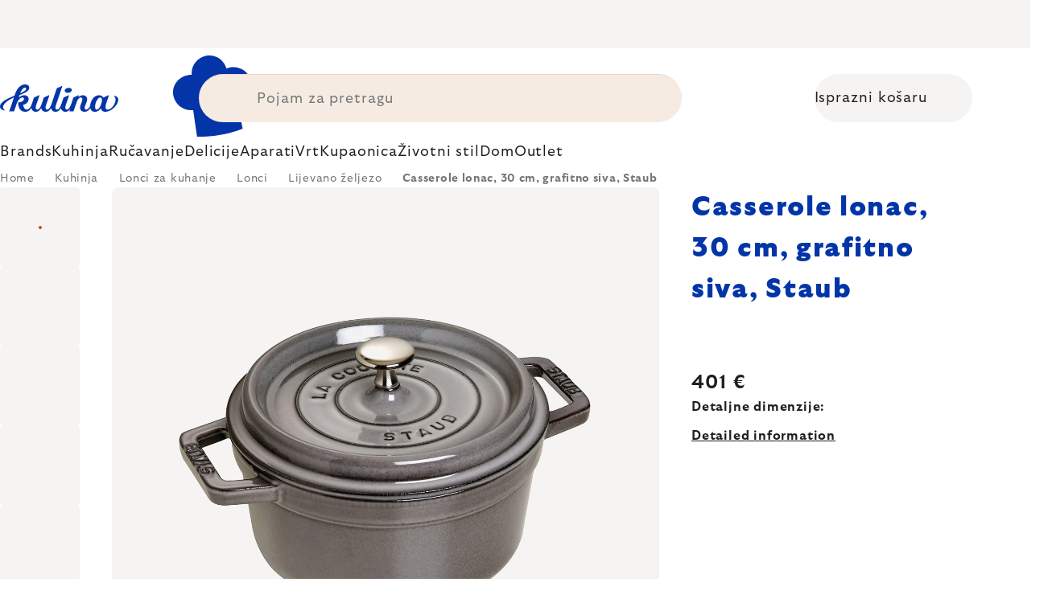

--- FILE ---
content_type: text/html; charset=utf-8
request_url: https://www.kulina.hr/okrugli-lonac--grafitno-siva-o-30-cm-staub/
body_size: 42931
content:
<!doctype html><html lang="en" dir="ltr" class="header-background-light external-fonts-loaded"><head><meta charset="utf-8" /><meta name="viewport" content="width=device-width,initial-scale=1" /><title>Casserole lonac, 30 cm, grafitno siva, Staub 🔵 401 €</title><link rel="preconnect" href="https://cdn.myshoptet.com" /><link rel="dns-prefetch" href="https://cdn.myshoptet.com" /><link rel="preload" href="https://cdn.myshoptet.com/prj/dist/master/cms/libs/jquery/jquery-1.11.3.min.js" as="script" /><script>
dataLayer = [];
dataLayer.push({'shoptet' : {
    "pageId": 17677,
    "pageType": "productDetail",
    "currency": "EUR",
    "currencyInfo": {
        "decimalSeparator": ",",
        "exchangeRate": 1,
        "priceDecimalPlaces": 2,
        "symbol": "\u20ac",
        "symbolLeft": 0,
        "thousandSeparator": " "
    },
    "language": "en",
    "projectId": 527758,
    "product": {
        "id": 305608,
        "guid": "a730d2a8-3204-47e8-8aa1-b3e8d442690d",
        "hasVariants": false,
        "codes": [
            {
                "code": "ST1103018"
            }
        ],
        "code": "ST1103018",
        "name": "Casserole lonac, 30 cm, grafitno siva, Staub",
        "appendix": "",
        "weight": 5,
        "manufacturer": "Staub",
        "manufacturerGuid": "1EF5334AF70563A0B17DDA0BA3DED3EE",
        "currentCategory": "Kuhinja | Lonci za kuhanje | Lonci | Lonci od lijevanog \u017eeljeza",
        "currentCategoryGuid": "2da6201f-86c5-461a-969b-3ec0256a3509",
        "defaultCategory": "Kuhinja | Lonci za kuhanje | Lonci | Lonci od lijevanog \u017eeljeza",
        "defaultCategoryGuid": "2da6201f-86c5-461a-969b-3ec0256a3509",
        "currency": "EUR",
        "priceWithVat": 401
    },
    "stocks": [
        {
            "id": 1,
            "title": "Hlavn\u00ed sklad",
            "isDeliveryPoint": 1,
            "visibleOnEshop": 1
        },
        {
            "id": "ext",
            "title": "Stock",
            "isDeliveryPoint": 0,
            "visibleOnEshop": 1
        }
    ],
    "cartInfo": {
        "id": null,
        "freeShipping": false,
        "freeShippingFrom": 0,
        "leftToFreeGift": {
            "formattedPrice": "0 \u20ac",
            "priceLeft": 0
        },
        "freeGift": false,
        "leftToFreeShipping": {
            "priceLeft": 0,
            "dependOnRegion": 0,
            "formattedPrice": "0 \u20ac"
        },
        "discountCoupon": [],
        "getNoBillingShippingPrice": {
            "withoutVat": 0,
            "vat": 0,
            "withVat": 0
        },
        "cartItems": [],
        "taxMode": "ORDINARY"
    },
    "cart": [],
    "customer": {
        "priceRatio": 1,
        "priceListId": 1,
        "groupId": null,
        "registered": false,
        "mainAccount": false
    }
}});
</script>

<!-- Google Tag Manager -->
<script>(function(w,d,s,l,i){w[l]=w[l]||[];w[l].push({'gtm.start':
new Date().getTime(),event:'gtm.js'});var f=d.getElementsByTagName(s)[0],
j=d.createElement(s),dl=l!='dataLayer'?'&l='+l:'';j.async=true;j.src=
'https://www.googletagmanager.com/gtm.js?id='+i+dl;f.parentNode.insertBefore(j,f);
})(window,document,'script','dataLayer','GTM-P52DDW4W');</script>
<!-- End Google Tag Manager -->

<meta property="og:type" content="website"><meta property="og:site_name" content="kulina.hr"><meta property="og:url" content="https://www.kulina.hr/okrugli-lonac--grafitno-siva-o-30-cm-staub/"><meta property="og:title" content="Casserole lonac, 30 cm, grafitno siva, Staub 🔵 401 €"><meta name="author" content="Kulina.hr"><meta name="web_author" content="Shoptet.cz"><meta name="dcterms.rightsHolder" content="www.kulina.hr"><meta name="robots" content="index,follow"><meta property="og:image" content="https://cdn.myshoptet.com/usr/www.kulina.hr/user/shop/big/305608_casserole-lonac--30-cm--grafitno-siva--staub.jpg?6914e802"><meta property="og:description" content="Želite kvalitetu? ▶ Casserole lonac, 30 cm, grafitno siva, Staub ▪️ Odabir stručnjaka ▪️ Slanje odmah ▪️ 100 dana za besplatan povrat ▪️ Recenzije kupaca ▶ Naručite danas na Kulina.hr!"><meta name="description" content="Želite kvalitetu? ▶ Casserole lonac, 30 cm, grafitno siva, Staub ▪️ Odabir stručnjaka ▪️ Slanje odmah ▪️ 100 dana za besplatan povrat ▪️ Recenzije kupaca ▶ Naručite danas na Kulina.hr!"><meta property="product:price:amount" content="401"><meta property="product:price:currency" content="EUR"><style>:root {--color-primary: #383533;--color-primary-h: 24;--color-primary-s: 5%;--color-primary-l: 21%;--color-primary-hover: #000000;--color-primary-hover-h: 0;--color-primary-hover-s: 0%;--color-primary-hover-l: 0%;--color-secondary: #c73d1b;--color-secondary-h: 12;--color-secondary-s: 76%;--color-secondary-l: 44%;--color-secondary-hover: #e24019;--color-secondary-hover-h: 12;--color-secondary-hover-s: 80%;--color-secondary-hover-l: 49%;--color-tertiary: #383533;--color-tertiary-h: 24;--color-tertiary-s: 5%;--color-tertiary-l: 21%;--color-tertiary-hover: #383533;--color-tertiary-hover-h: 24;--color-tertiary-hover-s: 5%;--color-tertiary-hover-l: 21%;--color-header-background: #ffffff;--template-font: "sans-serif";--template-headings-font: "sans-serif";--header-background-url: none;--cookies-notice-background: #1A1937;--cookies-notice-color: #F8FAFB;--cookies-notice-button-hover: #f5f5f5;--cookies-notice-link-hover: #27263f;--templates-update-management-preview-mode-content: "Template update preview is active for your browser."}</style>
    <script>var shoptet = shoptet || {};</script>
    <script src="https://cdn.myshoptet.com/prj/dist/master/shop/dist/main-3g-header.js.05f199e7fd2450312de2.js"></script>
<!-- User include --><!-- api 426(80) html code header -->
<style> :root { --dklab-lastvisited-background-color: #FFFFFF; } </style>
<!-- api 428(82) html code header -->
<style>
        :root {
            --dklab-favourites-flag-color: #D22B00;
            --dklab-favourites-flag-text-color: #FFFFFF;
            --dklab-favourites-add-text-color: #000000;            
            --dklab-favourites-remove-text-color: #D22B00;            
            --dklab-favourites-add-text-detail-color: #000000;            
            --dklab-favourites-remove-text-detail-color: #D22B00;            
            --dklab-favourites-header-icon-color: #000000;            
            --dklab-favourites-counter-color: #000000;            
        } </style>
<!-- api 498(150) html code header -->
<script async src="https://scripts.luigisbox.tech/LBX-361812.js"></script><meta name="luigisbox-tracker-id" content="305221-361812,en"/><script type="text/javascript">const isPlpEnabled = sessionStorage.getItem('lbPlpEnabled') === 'true';if (isPlpEnabled) {const style = document.createElement("style");style.type = "text/css";style.id = "lb-plp-style";style.textContent = `body.type-category #content-wrapper,body.type-search #content-wrapper,body.type-category #content,body.type-search #content,body.type-category #content-in,body.type-search #content-in,body.type-category #main-in,body.type-search #main-in {min-height: 100vh;}body.type-category #content-wrapper > *,body.type-search #content-wrapper > *,body.type-category #content > *,body.type-search #content > *,body.type-category #content-in > *,body.type-search #content-in > *,body.type-category #main-in > *,body.type-search #main-in > * {display: none;}`;document.head.appendChild(style);}</script>
<!-- api 1012(643) html code header -->
<style data-purpose="gopay-hiding-apple-pay">
	div[data-guid="c777cd31-10d0-11ee-8114-ae0966dd538a"] {
		display: none
	}
</style>
<!-- api 608(256) html code header -->
<link rel="stylesheet" href="https://cdn.myshoptet.com/usr/api2.dklab.cz/user/documents/_doplnky/bannery/527758/3359/527758_3359.css" type="text/css" /><style>
        :root {
            --dklab-bannery-b-hp-padding: 15px;
            --dklab-bannery-b-hp-box-padding: 0px;
            --dklab-bannery-b-hp-big-screen: 33.333%;
            --dklab-bannery-b-hp-medium-screen: 33.333%;
            --dklab-bannery-b-hp-small-screen: 33.333%;
            --dklab-bannery-b-hp-tablet-screen: 33.333%;
            --dklab-bannery-b-hp-mobile-screen: 100%;

            --dklab-bannery-i-hp-icon-color: #000000;
            --dklab-bannery-i-hp-color: #000000;
            --dklab-bannery-i-hp-background: #FFFFFF;            
            
            --dklab-bannery-i-d-icon-color: #000000;
            --dklab-bannery-i-d-color: #000000;
            --dklab-bannery-i-d-background: #FFFFFF;


            --dklab-bannery-i-hp-w-big-screen: 4;
            --dklab-bannery-i-hp-w-medium-screen: 4;
            --dklab-bannery-i-hp-w-small-screen: 4;
            --dklab-bannery-i-hp-w-tablet-screen: 4;
            --dklab-bannery-i-hp-w-mobile-screen: 2;
            
            --dklab-bannery-i-d-w-big-screen: 4;
            --dklab-bannery-i-d-w-medium-screen: 4;
            --dklab-bannery-i-d-w-small-screen: 4;
            --dklab-bannery-i-d-w-tablet-screen: 4;
            --dklab-bannery-i-d-w-mobile-screen: 2;

        }</style>
<!-- api 1004(637) html code header -->
<script>
                /* Ellity */      
                /* Compatibility */
                     
      window.mehub = window.mehub || {};
      window.mehub.bonus = {
        businessId: '98648a13-1d2f-4a18-a9ac-2b6a0f649be6',
        addonId: 'cddfefba-056a-4146-ab1c-100ea512fc59'
      }
    
                /* Latest */
                           
      window.ellity = window.ellity || {};
      window.ellity.bonus = {
        businessId: '98648a13-1d2f-4a18-a9ac-2b6a0f649be6',
        addonId: 'cddfefba-056a-4146-ab1c-100ea512fc59'
      }
    
                /* Extensions */
                
        window.ellity.gifts = {
          giftCodes: ["GIFT0003","GIFT1040","GIFT1041","GIFT0011","GIFT1042","GIFT0001"],
          mode: "surprise",
          giftModes: {"GIFT0003":"surprise","GIFT1040":"surprise","GIFT1041":"surprise","GIFT0011":"surprise","GIFT1042":"surprise","GIFT0001":"surprise"},
          enabled: true,
        }

        window.document.documentElement.classList.add('ellity-gifts-enabled')
      
                </script>
<!-- api html code header -->
<meta name="facebook-domain-verification" content="69l4xw9i6savhd2kxpwnahfghmfqfl" />
<meta name="p:domain_verify" content="e1294ffc174c3b703e43c75d14773885"/>

<script async src="https://scripts.luigisbox.tech/LBX-361812.js"></script>

<link rel="stylesheet" href="https://cdn.myshoptet.com/usr/361817.myshoptet.com/user/documents/dklab-fl/css/style_dklab_font-primary.min.css?v=1769383662" /><link rel="preconnect" href="https://fonts.googleapis.com">
<link rel="preconnect" href="https://fonts.gstatic.com" crossorigin>

<link rel="dns-prefetch" href="//live.luigisbox.tech">

<script>
//mark nemazat
window.globalCarriersDayShift = "0";
window.uploadedMark = "1769383662";
window.idEshop = "33";
window.brandsGuid = "327e85ce-a117-4993-8fae-86aaafdcc2f9";
window.bannersHp = {"n":3,"c":"is-template2"};
window.bannersPlp = [];
</script>

<script src="https://cdn.myshoptet.com/usr/361817.myshoptet.com/user/documents/dklab-fl/js/script_dklab_moves.min.js?v=1769383662" ></script>

<link rel="stylesheet" href="https://cdn.myshoptet.com/usr/361817.myshoptet.com/user/documents/dklab-fl/css/style_dklab.min.css?v=1769383662" />
<link rel="stylesheet" href="https://cdn.myshoptet.com/usr/www.kulina.cz/user/documents/cookies/cookieconsent.css?v=1769383662" />
<script src="https://cdn.myshoptet.com/usr/www.kulina.cz/user/documents/dklab/project/datalayers/static/static-33.js?v=1769383662"></script>
<script src="https://cdn.myshoptet.com/usr/www.kulina.cz/user/documents/dklab/project/datalayers/lang/lang-33.js?v=1769383662"></script>
<script src="https://cdn.myshoptet.com/usr/361817.myshoptet.com/user/documents/dklab-fl/_templates/js/templates-luigis-box.js?v=1769383662"></script>
<script src="https://cdn.myshoptet.com/usr/www.kulina.cz/user/documents/dklab/project/banners/33.js?v=1769383662"></script>
<script src="https://cdn.myshoptet.com/usr/www.kulina.cz/user/documents/dklab/project/banners/categoriesPair/33.js?v=1769383662"></script>

<script src="https://cdn.luigisbox.tech/autocomplete.js" async="async" ></script>
<script src="https://cdn.luigisbox.tech/search.js" async="async" ></script>
<script src="https://cdn.luigisbox.tech/recco.js" async="async" ></script>

<style>
/* Fix pro zobrazení banneru v kategorii na celou šířku */
#content .dklabBanplusKategorie {grid-column: 1 / -1;}
</style>

<!-- Recenze DL -->
<script src="https://cdn.myshoptet.com/usr/www.kulina.cz/user/documents/dklab/project/reviews/33.js?v=1769383662"></script>

<script src="https://unpkg.com/masonry-layout@4/dist/masonry.pkgd.min.js"></script>

<script type="text/javascript">
var date = new Date(); 
date.setMilliseconds(0); date.setSeconds(0); date.setMinutes(Math.round(date.getMinutes() / 5) * 5);
var jsProductsCountFile = 'https://cdn.myshoptet.com/usr/www.kulina.cz/user/documents/dklab/project/products_count/33.js?v=' + date.getTime();
var productsCountScriptEl = document.createElement("script");
(function (attrs) { Object.keys(attrs).forEach(function (key) { productsCountScriptEl.setAttribute(key, attrs[key]); }); })
({"src":jsProductsCountFile, "type":"text/javascript", "async":true, "charset":"utf-8"});
document.getElementsByTagName("head")[0].appendChild(productsCountScriptEl);  
</script>


<script src="https://cdn-widgetsrepository.yotpo.com/v1/loader/DwVnEBjlnTAMPn9KDpbxf5rymQOeRHRDl2lYELjM" async></script>

<style>
  /* Skrytí odkazu na inspirace u kategorií na homepage a skrytí odkazu na inspirace v mobilním menu */
  .hp-categories__link {display: none;}
  .mobile-menu__head .mobile-menu__item a[href="#menuInspiration"] {display: none;}
  
  body.type-category #category-header form[action="/action/ProductsListing/sortProducts/"] + div:before {content: 'Ukupno';}
</style>

<script>
  var smdWrapper = document.createElement("script"), smdScript;
  smdWrapper.async = true;
  smdWrapper.type = "text/javascript";
  smdWrapper.src = "https://cpx.smind.si/Log/LogData?data=" + JSON.stringify({
    Key: "Cro_4276",
    Size: "80",
    Type: "badge",
    Version: 2,
    BadgeClassName: "smdWrapperTag"
  });
  smdScript = document.getElementsByTagName("script")[0];
  smdScript.parentNode.insertBefore(smdWrapper, smdScript);
</script>
<!-- service 608(256) html code header -->
<link rel="stylesheet" href="https://cdn.myshoptet.com/usr/api.dklab.cz/user/documents/fontawesome/css/all.css?v=1.02" type="text/css" />
<!-- service 619(267) html code header -->
<link href="https://cdn.myshoptet.com/usr/fvstudio.myshoptet.com/user/documents/addons/cartupsell.min.css?24.11.1" rel="stylesheet">
<!-- service 1004(637) html code header -->
<script src="https://mehub-framework.web.app/main.bundle.js?v=1"></script>
<!-- service 428(82) html code header -->
<style>
@font-face {
    font-family: 'oblibene';
    src:  url('https://cdn.myshoptet.com/usr/api2.dklab.cz/user/documents/_doplnky/oblibene/font/oblibene.eot?v1');
    src:  url('https://cdn.myshoptet.com/usr/api2.dklab.cz/user/documents/_doplnky/oblibene/font/oblibene.eot?v1#iefix') format('embedded-opentype'),
    url('https://cdn.myshoptet.com/usr/api2.dklab.cz/user/documents/_doplnky/oblibene/font/oblibene.ttf?v1') format('truetype'),
    url('https://cdn.myshoptet.com/usr/api2.dklab.cz/user/documents/_doplnky/oblibene/font/oblibene.woff?v1') format('woff'),
    url('https://cdn.myshoptet.com/usr/api2.dklab.cz/user/documents/_doplnky/oblibene/font/oblibene.svg?v1') format('svg');
    font-weight: normal;
    font-style: normal;
}
</style>
<script>
var dklabFavIndividual;
</script>
<!-- /User include --><link rel="shortcut icon" href="/favicon.ico" type="image/x-icon" /><link rel="canonical" href="https://www.kulina.hr/okrugli-lonac--grafitno-siva-o-30-cm-staub/" /><script>!function(){var t={9196:function(){!function(){var t=/\[object (Boolean|Number|String|Function|Array|Date|RegExp)\]/;function r(r){return null==r?String(r):(r=t.exec(Object.prototype.toString.call(Object(r))))?r[1].toLowerCase():"object"}function n(t,r){return Object.prototype.hasOwnProperty.call(Object(t),r)}function e(t){if(!t||"object"!=r(t)||t.nodeType||t==t.window)return!1;try{if(t.constructor&&!n(t,"constructor")&&!n(t.constructor.prototype,"isPrototypeOf"))return!1}catch(t){return!1}for(var e in t);return void 0===e||n(t,e)}function o(t,r,n){this.b=t,this.f=r||function(){},this.d=!1,this.a={},this.c=[],this.e=function(t){return{set:function(r,n){u(c(r,n),t.a)},get:function(r){return t.get(r)}}}(this),i(this,t,!n);var e=t.push,o=this;t.push=function(){var r=[].slice.call(arguments,0),n=e.apply(t,r);return i(o,r),n}}function i(t,n,o){for(t.c.push.apply(t.c,n);!1===t.d&&0<t.c.length;){if("array"==r(n=t.c.shift()))t:{var i=n,a=t.a;if("string"==r(i[0])){for(var f=i[0].split("."),s=f.pop(),p=(i=i.slice(1),0);p<f.length;p++){if(void 0===a[f[p]])break t;a=a[f[p]]}try{a[s].apply(a,i)}catch(t){}}}else if("function"==typeof n)try{n.call(t.e)}catch(t){}else{if(!e(n))continue;for(var l in n)u(c(l,n[l]),t.a)}o||(t.d=!0,t.f(t.a,n),t.d=!1)}}function c(t,r){for(var n={},e=n,o=t.split("."),i=0;i<o.length-1;i++)e=e[o[i]]={};return e[o[o.length-1]]=r,n}function u(t,o){for(var i in t)if(n(t,i)){var c=t[i];"array"==r(c)?("array"==r(o[i])||(o[i]=[]),u(c,o[i])):e(c)?(e(o[i])||(o[i]={}),u(c,o[i])):o[i]=c}}window.DataLayerHelper=o,o.prototype.get=function(t){var r=this.a;t=t.split(".");for(var n=0;n<t.length;n++){if(void 0===r[t[n]])return;r=r[t[n]]}return r},o.prototype.flatten=function(){this.b.splice(0,this.b.length),this.b[0]={},u(this.a,this.b[0])}}()}},r={};function n(e){var o=r[e];if(void 0!==o)return o.exports;var i=r[e]={exports:{}};return t[e](i,i.exports,n),i.exports}n.n=function(t){var r=t&&t.__esModule?function(){return t.default}:function(){return t};return n.d(r,{a:r}),r},n.d=function(t,r){for(var e in r)n.o(r,e)&&!n.o(t,e)&&Object.defineProperty(t,e,{enumerable:!0,get:r[e]})},n.o=function(t,r){return Object.prototype.hasOwnProperty.call(t,r)},function(){"use strict";n(9196)}()}();</script>    <!-- Global site tag (gtag.js) - Google Analytics -->
    <script async src="https://www.googletagmanager.com/gtag/js?id=G-HZ8G9DFCGC"></script>
    <script>
        
        window.dataLayer = window.dataLayer || [];
        function gtag(){dataLayer.push(arguments);}
        

        
        gtag('js', new Date());

        
                gtag('config', 'G-HZ8G9DFCGC', {"groups":"GA4","send_page_view":false,"content_group":"productDetail","currency":"EUR","page_language":"en"});
        
                gtag('config', 'AW-11040313314', {"allow_enhanced_conversions":true});
        
        
        
        
        
                    gtag('event', 'page_view', {"send_to":"GA4","page_language":"en","content_group":"productDetail","currency":"EUR"});
        
                gtag('set', 'currency', 'EUR');

        gtag('event', 'view_item', {
            "send_to": "UA",
            "items": [
                {
                    "id": "ST1103018",
                    "name": "Casserole lonac, 30 cm, grafitno siva, Staub",
                    "category": "Kuhinja \/ Lonci za kuhanje \/ Lonci \/ Lonci od lijevanog \u017eeljeza",
                                        "brand": "Staub",
                                                            "price": 320.8
                }
            ]
        });
        
        
        
        
        
                    gtag('event', 'view_item', {"send_to":"GA4","page_language":"en","content_group":"productDetail","value":320.80000000000001,"currency":"EUR","items":[{"item_id":"ST1103018","item_name":"Casserole lonac, 30 cm, grafitno siva, Staub","item_brand":"Staub","item_category":"Kuhinja","item_category2":"Lonci za kuhanje","item_category3":"Lonci","item_category4":"Lonci od lijevanog \u017eeljeza","price":320.80000000000001,"quantity":1,"index":0}]});
        
        
        
        
        
        
        
        document.addEventListener('DOMContentLoaded', function() {
            if (typeof shoptet.tracking !== 'undefined') {
                for (var id in shoptet.tracking.bannersList) {
                    gtag('event', 'view_promotion', {
                        "send_to": "UA",
                        "promotions": [
                            {
                                "id": shoptet.tracking.bannersList[id].id,
                                "name": shoptet.tracking.bannersList[id].name,
                                "position": shoptet.tracking.bannersList[id].position
                            }
                        ]
                    });
                }
            }

            shoptet.consent.onAccept(function(agreements) {
                if (agreements.length !== 0) {
                    console.debug('gtag consent accept');
                    var gtagConsentPayload =  {
                        'ad_storage': agreements.includes(shoptet.config.cookiesConsentOptPersonalisation)
                            ? 'granted' : 'denied',
                        'analytics_storage': agreements.includes(shoptet.config.cookiesConsentOptAnalytics)
                            ? 'granted' : 'denied',
                                                                                                'ad_user_data': agreements.includes(shoptet.config.cookiesConsentOptPersonalisation)
                            ? 'granted' : 'denied',
                        'ad_personalization': agreements.includes(shoptet.config.cookiesConsentOptPersonalisation)
                            ? 'granted' : 'denied',
                        };
                    console.debug('update consent data', gtagConsentPayload);
                    gtag('consent', 'update', gtagConsentPayload);
                    dataLayer.push(
                        { 'event': 'update_consent' }
                    );
                }
            });
        });
    </script>
</head><body class="desktop id-17677 in-lonci-od-lijevanog-zeljeza template-11 type-product type-detail one-column-body columns-4 blank-mode blank-mode-css ums_forms_redesign--off ums_a11y_category_page--on ums_discussion_rating_forms--off ums_flags_display_unification--on ums_a11y_login--off mobile-header-version-0">
        <div id="fb-root"></div>
        <script>
            window.fbAsyncInit = function() {
                FB.init({
                    autoLogAppEvents : true,
                    xfbml            : true,
                    version          : 'v24.0'
                });
            };
        </script>
        <script async defer crossorigin="anonymous" src="https://connect.facebook.net/en_US/sdk.js#xfbml=1&version=v24.0"></script>
<!-- Google Tag Manager (noscript) -->
<noscript><iframe src="https://www.googletagmanager.com/ns.html?id=GTM-P52DDW4W"
height="0" width="0" style="display:none;visibility:hidden"></iframe></noscript>
<!-- End Google Tag Manager (noscript) -->

<a href="#content" class="skip-link sr-only">Skip to content</a><div class="overall-wrapper"><div class="site-msg information"><div class="container"><div class="text"><div class="c-top-banner top-banner-template" data-skelet=""></div></div><div class="close js-close-information-msg"></div></div></div><div class="user-action"><div class="container"><div class="user-action-in"><div class="user-action-login popup-widget login-widget"><div class="popup-widget-inner"><h2 id="loginHeading">Login to your account</h2><div id="customerLogin"><form action="/action/Customer/Login/" method="post" id="formLoginIncluded" class="csrf-enabled formLogin" data-testid="formLogin"><input type="hidden" name="referer" value="" /><div class="form-group"><div class="input-wrapper email js-validated-element-wrapper no-label"><input type="email" name="email" class="form-control" autofocus placeholder="E-mail Address (eg. John@myemail.com)" data-testid="inputEmail" autocomplete="email" required /></div></div><div class="form-group"><div class="input-wrapper password js-validated-element-wrapper no-label"><input type="password" name="password" class="form-control" placeholder="Password" data-testid="inputPassword" autocomplete="current-password" required /><span class="no-display">You cannot fill out this field</span><input type="text" name="surname" value="" class="no-display" /></div></div><div class="form-group"><div class="login-wrapper"><button type="submit" class="btn btn-secondary btn-text btn-login" data-testid="buttonSubmit">Login</button><div class="password-helper"><a href="/registration/" data-testid="signup" rel="nofollow">New registration</a><a href="/client-center/forgotten-password/" rel="nofollow">Forgotten password</a></div></div></div><div class="social-login-buttons"><div class="social-login-buttons-divider"><span>or</span></div><div class="form-group"><a href="/action/Social/login/?provider=Facebook" class="login-btn facebook" rel="nofollow"><span class="login-facebook-icon"></span><strong>Login with Facebook</strong></a></div><div class="form-group"><a href="/action/Social/login/?provider=Google" class="login-btn google" rel="nofollow"><span class="login-google-icon"></span><strong>Login with Google</strong></a></div></div></form>
</div></div></div>
    <div id="cart-widget" class="user-action-cart popup-widget cart-widget loader-wrapper" data-testid="popupCartWidget" role="dialog" aria-hidden="true"><div class="popup-widget-inner cart-widget-inner place-cart-here"><div class="loader-overlay"><div class="loader"></div></div></div><div class="cart-widget-button"><a href="/cart/" class="btn btn-conversion" id="continue-order-button" rel="nofollow" data-testid="buttonNextStep">Proceed to cart</a></div></div></div>
</div></div><div class="top-navigation-bar" data-testid="topNavigationBar">

    <div class="container">

        <div class="top-navigation-contacts">
            <strong>Customer support:</strong><a href="mailto:info@kulina.hr" class="project-email" data-testid="contactboxEmail"><span>info@kulina.hr</span></a>        </div>

                            <div class="top-navigation-menu">
                <div class="top-navigation-menu-trigger"></div>
                <ul class="top-navigation-bar-menu">
                                            <li class="top-navigation-menu-item-29">
                            <a href="/kontaktirajte-nas/">Kontaktirajte nas</a>
                        </li>
                                    </ul>
                <ul class="top-navigation-bar-menu-helper"></ul>
            </div>
        
        <div class="top-navigation-tools">
            <div class="responsive-tools">
                <a href="#" class="toggle-window" data-target="search" aria-label="Search" data-testid="linkSearchIcon"></a>
                                                            <a href="#" class="toggle-window" data-target="login"></a>
                                                    <a href="#" class="toggle-window" data-target="navigation" aria-label="Menu" data-testid="hamburgerMenu"></a>
            </div>
                        <a href="/login/?backTo=%2Fokrugli-lonac--grafitno-siva-o-30-cm-staub%2F" class="top-nav-button top-nav-button-login primary login toggle-window" data-target="login" data-testid="signin" rel="nofollow"><span>Login</span></a>        </div>

    </div>

</div>
<header id="header"><div class="container navigation-wrapper">
    <div class="header-top">
        <div class="site-name-wrapper">
            <div class="site-name"><a href="/" data-testid="linkWebsiteLogo"><img src="https://cdn.myshoptet.com/usr/www.kulina.hr/user/logos/logo-blue.svg" alt="Kulina.hr" fetchpriority="low" /></a></div>        </div>
        <div class="search" itemscope itemtype="https://schema.org/WebSite">
            <meta itemprop="headline" content="Lonci od lijevanog željeza"/><meta itemprop="url" content="https://www.kulina.hr"/><meta itemprop="text" content="Želite kvalitetu? ▶ Casserole lonac, 30 cm, grafitno siva, Staub ▪️ Odabir stručnjaka ▪️ Slanje odmah ▪️ 100 dana za besplatan povrat ▪️ Recenzije kupaca ▶ Naručite danas na Kulina.hr!"/>            <form action="/action/ProductSearch/prepareString/" method="post"
    id="formSearchForm" class="search-form compact-form js-search-main"
    itemprop="potentialAction" itemscope itemtype="https://schema.org/SearchAction" data-testid="searchForm">
    <fieldset>
        <meta itemprop="target"
            content="https://www.kulina.hr/search/?string={string}"/>
        <input type="hidden" name="language" value="en"/>
        
            
<input
    type="search"
    name="string"
        class="query-input form-control search-input js-search-input"
    placeholder="Search term"
    autocomplete="off"
    required
    itemprop="query-input"
    aria-label="Search"
    data-testid="searchInput"
>
            <button type="submit" class="btn btn-default" data-testid="searchBtn">Search</button>
        
    </fieldset>
</form>
        </div>
        <div class="navigation-buttons">
                
    <a href="/cart/" class="btn btn-icon toggle-window cart-count" data-target="cart" data-hover="true" data-redirect="true" data-testid="headerCart" rel="nofollow" aria-haspopup="dialog" aria-expanded="false" aria-controls="cart-widget">
        
                <span class="sr-only">Shopping cart</span>
        
            <span class="cart-price visible-lg-inline-block" data-testid="headerCartPrice">
                                    Empty cart                            </span>
        
    
            </a>
        </div>
    </div>
    <nav id="navigation" aria-label="Main menu" data-collapsible="true"><div class="navigation-in menu"><ul class="menu-level-1" role="menubar" data-testid="headerMenuItems"><li class="menu-item-10666 ext" role="none"><a href="/inspiracija/" data-testid="headerMenuItem" role="menuitem" aria-haspopup="true" aria-expanded="false"><b>Inspiracija</b><span class="submenu-arrow"></span></a><ul class="menu-level-2" aria-label="Inspiracija" tabindex="-1" role="menu"><li class="menu-item-11236 has-third-level" role="none"><a href="/campaign/" class="menu-image" data-testid="headerMenuItem" tabindex="-1" aria-hidden="true"><img src="data:image/svg+xml,%3Csvg%20width%3D%22140%22%20height%3D%22100%22%20xmlns%3D%22http%3A%2F%2Fwww.w3.org%2F2000%2Fsvg%22%3E%3C%2Fsvg%3E" alt="" aria-hidden="true" width="140" height="100"  data-src="https://cdn.myshoptet.com/prj/dist/master/cms/templates/frontend_templates/00/img/folder.svg" fetchpriority="low" /></a><div><a href="/campaign/" data-testid="headerMenuItem" role="menuitem"><span>Tema mjeseca</span></a>
                                                    <ul class="menu-level-3" role="menu">
                                                                    <li class="menu-item-18301" role="none">
                                        <a href="/mill-mortar-collections/" data-testid="headerMenuItem" role="menuitem">
                                            Mill &amp; Mortar Collections</a>,                                    </li>
                                                                    <li class="menu-item-13378" role="none">
                                        <a href="/pf-sale/" data-testid="headerMenuItem" role="menuitem">
                                            Novogodišnja rasprodaja</a>,                                    </li>
                                                                    <li class="menu-item-18196" role="none">
                                        <a href="/circulon-scratchdefense/" data-testid="headerMenuItem" role="menuitem">
                                            Circulon ScratchDefense</a>,                                    </li>
                                                                    <li class="menu-item-18127" role="none">
                                        <a href="/scandi-design/" data-testid="headerMenuItem" role="menuitem">
                                            Scandi design</a>,                                    </li>
                                                                    <li class="menu-item-16792" role="none">
                                        <a href="/grill-party/" data-testid="headerMenuItem" role="menuitem">
                                            Grill party</a>,                                    </li>
                                                                    <li class="menu-item-14400" role="none">
                                        <a href="/kulina-fest/" data-testid="headerMenuItem" role="menuitem">
                                            Kulina Fest</a>,                                    </li>
                                                                    <li class="menu-item-14403" role="none">
                                        <a href="/electrofest/" data-testid="headerMenuItem" role="menuitem">
                                            Electrofest</a>,                                    </li>
                                                                    <li class="menu-item-15117" role="none">
                                        <a href="/mij-collections/" data-testid="headerMenuItem" role="menuitem">
                                            MIJ Collections</a>,                                    </li>
                                                                    <li class="menu-item-14325" role="none">
                                        <a href="/pinkmania/" data-testid="headerMenuItem" role="menuitem">
                                            Pinkmania</a>,                                    </li>
                                                                    <li class="menu-item-15566" role="none">
                                        <a href="/db-steel/" data-testid="headerMenuItem" role="menuitem">
                                            Čelične tave de Buyer</a>,                                    </li>
                                                                    <li class="menu-item-15259" role="none">
                                        <a href="/hero-month/" data-testid="headerMenuItem" role="menuitem">
                                            Ponude mjeseca</a>                                    </li>
                                                            </ul>
                        </div></li><li class="menu-item-11245" role="none"><a href="/shopping-guide-2/" class="menu-image" data-testid="headerMenuItem" tabindex="-1" aria-hidden="true"><img src="data:image/svg+xml,%3Csvg%20width%3D%22140%22%20height%3D%22100%22%20xmlns%3D%22http%3A%2F%2Fwww.w3.org%2F2000%2Fsvg%22%3E%3C%2Fsvg%3E" alt="" aria-hidden="true" width="140" height="100"  data-src="https://cdn.myshoptet.com/prj/dist/master/cms/templates/frontend_templates/00/img/folder.svg" fetchpriority="low" /></a><div><a href="/shopping-guide-2/" data-testid="headerMenuItem" role="menuitem"><span>Vodič za kupovinu</span></a>
                        </div></li><li class="menu-item-10663" role="none"><a href="/black-friday/" class="menu-image" data-testid="headerMenuItem" tabindex="-1" aria-hidden="true"><img src="data:image/svg+xml,%3Csvg%20width%3D%22140%22%20height%3D%22100%22%20xmlns%3D%22http%3A%2F%2Fwww.w3.org%2F2000%2Fsvg%22%3E%3C%2Fsvg%3E" alt="" aria-hidden="true" width="140" height="100"  data-src="https://cdn.myshoptet.com/prj/dist/master/cms/templates/frontend_templates/00/img/folder.svg" fetchpriority="low" /></a><div><a href="/black-friday/" data-testid="headerMenuItem" role="menuitem"><span>Black Friday</span></a>
                        </div></li><li class="menu-item-13309" role="none"><a href="/advent/" class="menu-image" data-testid="headerMenuItem" tabindex="-1" aria-hidden="true"><img src="data:image/svg+xml,%3Csvg%20width%3D%22140%22%20height%3D%22100%22%20xmlns%3D%22http%3A%2F%2Fwww.w3.org%2F2000%2Fsvg%22%3E%3C%2Fsvg%3E" alt="" aria-hidden="true" width="140" height="100"  data-src="https://cdn.myshoptet.com/prj/dist/master/cms/templates/frontend_templates/00/img/folder.svg" fetchpriority="low" /></a><div><a href="/advent/" data-testid="headerMenuItem" role="menuitem"><span>Božić</span></a>
                        </div></li><li class="menu-item-11251 has-third-level" role="none"><a href="/our-tips/" class="menu-image" data-testid="headerMenuItem" tabindex="-1" aria-hidden="true"><img src="data:image/svg+xml,%3Csvg%20width%3D%22140%22%20height%3D%22100%22%20xmlns%3D%22http%3A%2F%2Fwww.w3.org%2F2000%2Fsvg%22%3E%3C%2Fsvg%3E" alt="" aria-hidden="true" width="140" height="100"  data-src="https://cdn.myshoptet.com/prj/dist/master/cms/templates/frontend_templates/00/img/folder.svg" fetchpriority="low" /></a><div><a href="/our-tips/" data-testid="headerMenuItem" role="menuitem"><span>Naši savjeti</span></a>
                                                    <ul class="menu-level-3" role="menu">
                                                                    <li class="menu-item-18331" role="none">
                                        <a href="/wmf-pans/" data-testid="headerMenuItem" role="menuitem">
                                            WMF Pans</a>,                                    </li>
                                                                    <li class="menu-item-11614" role="none">
                                        <a href="/week-mind/" data-testid="headerMenuItem" role="menuitem">
                                            Tjedan za um</a>,                                    </li>
                                                                    <li class="menu-item-11617" role="none">
                                        <a href="/severin-grills/" data-testid="headerMenuItem" role="menuitem">
                                            Roštiljanje uz Severin</a>,                                    </li>
                                                                    <li class="menu-item-11572" role="none">
                                        <a href="/tefal-ingenio/" data-testid="headerMenuItem" role="menuitem">
                                            Tefal Ingenio - pametno složivo posuđe</a>,                                    </li>
                                                                    <li class="menu-item-11644" role="none">
                                        <a href="/brabantia-tips/" data-testid="headerMenuItem" role="menuitem">
                                            Barbantia inspiracije</a>,                                    </li>
                                                                    <li class="menu-item-11239" role="none">
                                        <a href="/bestsellers/" data-testid="headerMenuItem" role="menuitem">
                                            Najprodavanije</a>,                                    </li>
                                                                    <li class="menu-item-11242" role="none">
                                        <a href="/gift-guide/" data-testid="headerMenuItem" role="menuitem">
                                            Vodič za kupovinu</a>,                                    </li>
                                                                    <li class="menu-item-13312" role="none">
                                        <a href="/advent-deco/" data-testid="headerMenuItem" role="menuitem">
                                            Božićno raspoloženje</a>,                                    </li>
                                                                    <li class="menu-item-16363" role="none">
                                        <a href="/xmas-checklist/" data-testid="headerMenuItem" role="menuitem">
                                            Božićni popis za provjeru</a>,                                    </li>
                                                                    <li class="menu-item-10873" role="none">
                                        <a href="/poklon-vauceri/" data-testid="headerMenuItem" role="menuitem">
                                            Poklon vaučeri</a>,                                    </li>
                                                                    <li class="menu-item-13360" role="none">
                                        <a href="/db/" data-testid="headerMenuItem" role="menuitem">
                                            de Buyer dana</a>,                                    </li>
                                                                    <li class="menu-item-13324" role="none">
                                        <a href="/coffee-days/" data-testid="headerMenuItem" role="menuitem">
                                            Dani kave</a>                                    </li>
                                                            </ul>
                        </div></li></ul></li>
<li class="menu-item-13372" role="none"><a href="/new-in/" data-testid="headerMenuItem" role="menuitem" aria-expanded="false"><b>Novo u</b></a></li>
<li class="menu-item-10648 ext" role="none"><a href="/brands/" data-testid="headerMenuItem" role="menuitem" aria-haspopup="true" aria-expanded="false"><b>Brands</b><span class="submenu-arrow"></span></a><ul class="menu-level-2" aria-label="Brands" tabindex="-1" role="menu"><li class="menu-item-18298" role="none"><a href="/ac-perchs-thehandel/" class="menu-image" data-testid="headerMenuItem" tabindex="-1" aria-hidden="true"><img src="data:image/svg+xml,%3Csvg%20width%3D%22140%22%20height%3D%22100%22%20xmlns%3D%22http%3A%2F%2Fwww.w3.org%2F2000%2Fsvg%22%3E%3C%2Fsvg%3E" alt="" aria-hidden="true" width="140" height="100"  data-src="https://cdn.myshoptet.com/prj/dist/master/cms/templates/frontend_templates/00/img/folder.svg" fetchpriority="low" /></a><div><a href="/ac-perchs-thehandel/" data-testid="headerMenuItem" role="menuitem"><span>A.C. Perch&#039;s Thehandel</span></a>
                        </div></li><li class="menu-item-10744" role="none"><a href="/akai/" class="menu-image" data-testid="headerMenuItem" tabindex="-1" aria-hidden="true"><img src="data:image/svg+xml,%3Csvg%20width%3D%22140%22%20height%3D%22100%22%20xmlns%3D%22http%3A%2F%2Fwww.w3.org%2F2000%2Fsvg%22%3E%3C%2Fsvg%3E" alt="" aria-hidden="true" width="140" height="100"  data-src="https://cdn.myshoptet.com/prj/dist/master/cms/templates/frontend_templates/00/img/folder.svg" fetchpriority="low" /></a><div><a href="/akai/" data-testid="headerMenuItem" role="menuitem"><span>Akai</span></a>
                        </div></li><li class="menu-item-11095" role="none"><a href="/alessi/" class="menu-image" data-testid="headerMenuItem" tabindex="-1" aria-hidden="true"><img src="data:image/svg+xml,%3Csvg%20width%3D%22140%22%20height%3D%22100%22%20xmlns%3D%22http%3A%2F%2Fwww.w3.org%2F2000%2Fsvg%22%3E%3C%2Fsvg%3E" alt="" aria-hidden="true" width="140" height="100"  data-src="https://cdn.myshoptet.com/prj/dist/master/cms/templates/frontend_templates/00/img/folder.svg" fetchpriority="low" /></a><div><a href="/alessi/" data-testid="headerMenuItem" role="menuitem"><span>Alessi</span></a>
                        </div></li><li class="menu-item-18334" role="none"><a href="/armando/" class="menu-image" data-testid="headerMenuItem" tabindex="-1" aria-hidden="true"><img src="data:image/svg+xml,%3Csvg%20width%3D%22140%22%20height%3D%22100%22%20xmlns%3D%22http%3A%2F%2Fwww.w3.org%2F2000%2Fsvg%22%3E%3C%2Fsvg%3E" alt="" aria-hidden="true" width="140" height="100"  data-src="https://cdn.myshoptet.com/prj/dist/master/cms/templates/frontend_templates/00/img/folder.svg" fetchpriority="low" /></a><div><a href="/armando/" data-testid="headerMenuItem" role="menuitem"><span>ARMANDO</span></a>
                        </div></li><li class="menu-item-11035" role="none"><a href="/bamix/" class="menu-image" data-testid="headerMenuItem" tabindex="-1" aria-hidden="true"><img src="data:image/svg+xml,%3Csvg%20width%3D%22140%22%20height%3D%22100%22%20xmlns%3D%22http%3A%2F%2Fwww.w3.org%2F2000%2Fsvg%22%3E%3C%2Fsvg%3E" alt="" aria-hidden="true" width="140" height="100"  data-src="https://cdn.myshoptet.com/prj/dist/master/cms/templates/frontend_templates/00/img/folder.svg" fetchpriority="low" /></a><div><a href="/bamix/" data-testid="headerMenuItem" role="menuitem"><span>Bamix</span></a>
                        </div></li><li class="menu-item-11071" role="none"><a href="/bitz/" class="menu-image" data-testid="headerMenuItem" tabindex="-1" aria-hidden="true"><img src="data:image/svg+xml,%3Csvg%20width%3D%22140%22%20height%3D%22100%22%20xmlns%3D%22http%3A%2F%2Fwww.w3.org%2F2000%2Fsvg%22%3E%3C%2Fsvg%3E" alt="" aria-hidden="true" width="140" height="100"  data-src="https://cdn.myshoptet.com/prj/dist/master/cms/templates/frontend_templates/00/img/folder.svg" fetchpriority="low" /></a><div><a href="/bitz/" data-testid="headerMenuItem" role="menuitem"><span>Bitz</span></a>
                        </div></li><li class="menu-item-14693" role="none"><a href="/bjorn-wiinblad/" class="menu-image" data-testid="headerMenuItem" tabindex="-1" aria-hidden="true"><img src="data:image/svg+xml,%3Csvg%20width%3D%22140%22%20height%3D%22100%22%20xmlns%3D%22http%3A%2F%2Fwww.w3.org%2F2000%2Fsvg%22%3E%3C%2Fsvg%3E" alt="" aria-hidden="true" width="140" height="100"  data-src="https://cdn.myshoptet.com/prj/dist/master/cms/templates/frontend_templates/00/img/folder.svg" fetchpriority="low" /></a><div><a href="/bjorn-wiinblad/" data-testid="headerMenuItem" role="menuitem"><span>Bjørn Wiinblad</span></a>
                        </div></li><li class="menu-item-15142" role="none"><a href="/black-blum/" class="menu-image" data-testid="headerMenuItem" tabindex="-1" aria-hidden="true"><img src="data:image/svg+xml,%3Csvg%20width%3D%22140%22%20height%3D%22100%22%20xmlns%3D%22http%3A%2F%2Fwww.w3.org%2F2000%2Fsvg%22%3E%3C%2Fsvg%3E" alt="" aria-hidden="true" width="140" height="100"  data-src="https://cdn.myshoptet.com/prj/dist/master/cms/templates/frontend_templates/00/img/folder.svg" fetchpriority="low" /></a><div><a href="/black-blum/" data-testid="headerMenuItem" role="menuitem"><span>Black+Blum</span></a>
                        </div></li><li class="menu-item-10996" role="none"><a href="/blomus/" class="menu-image" data-testid="headerMenuItem" tabindex="-1" aria-hidden="true"><img src="data:image/svg+xml,%3Csvg%20width%3D%22140%22%20height%3D%22100%22%20xmlns%3D%22http%3A%2F%2Fwww.w3.org%2F2000%2Fsvg%22%3E%3C%2Fsvg%3E" alt="" aria-hidden="true" width="140" height="100"  data-src="https://cdn.myshoptet.com/prj/dist/master/cms/templates/frontend_templates/00/img/folder.svg" fetchpriority="low" /></a><div><a href="/blomus/" data-testid="headerMenuItem" role="menuitem"><span>Blomus</span></a>
                        </div></li><li class="menu-item-11128" role="none"><a href="/bloomingville/" class="menu-image" data-testid="headerMenuItem" tabindex="-1" aria-hidden="true"><img src="data:image/svg+xml,%3Csvg%20width%3D%22140%22%20height%3D%22100%22%20xmlns%3D%22http%3A%2F%2Fwww.w3.org%2F2000%2Fsvg%22%3E%3C%2Fsvg%3E" alt="" aria-hidden="true" width="140" height="100"  data-src="https://cdn.myshoptet.com/prj/dist/master/cms/templates/frontend_templates/00/img/folder.svg" fetchpriority="low" /></a><div><a href="/bloomingville/" data-testid="headerMenuItem" role="menuitem"><span>Bloomingville</span></a>
                        </div></li><li class="menu-item-11107" role="none"><a href="/brabantia/" class="menu-image" data-testid="headerMenuItem" tabindex="-1" aria-hidden="true"><img src="data:image/svg+xml,%3Csvg%20width%3D%22140%22%20height%3D%22100%22%20xmlns%3D%22http%3A%2F%2Fwww.w3.org%2F2000%2Fsvg%22%3E%3C%2Fsvg%3E" alt="" aria-hidden="true" width="140" height="100"  data-src="https://cdn.myshoptet.com/prj/dist/master/cms/templates/frontend_templates/00/img/folder.svg" fetchpriority="low" /></a><div><a href="/brabantia/" data-testid="headerMenuItem" role="menuitem"><span>Brabantia</span></a>
                        </div></li><li class="menu-item-11077" role="none"><a href="/bredemeijer/" class="menu-image" data-testid="headerMenuItem" tabindex="-1" aria-hidden="true"><img src="data:image/svg+xml,%3Csvg%20width%3D%22140%22%20height%3D%22100%22%20xmlns%3D%22http%3A%2F%2Fwww.w3.org%2F2000%2Fsvg%22%3E%3C%2Fsvg%3E" alt="" aria-hidden="true" width="140" height="100"  data-src="https://cdn.myshoptet.com/prj/dist/master/cms/templates/frontend_templates/00/img/folder.svg" fetchpriority="low" /></a><div><a href="/bredemeijer/" data-testid="headerMenuItem" role="menuitem"><span>Bredemeijer</span></a>
                        </div></li><li class="menu-item-14211" role="none"><a href="/bugatti/" class="menu-image" data-testid="headerMenuItem" tabindex="-1" aria-hidden="true"><img src="data:image/svg+xml,%3Csvg%20width%3D%22140%22%20height%3D%22100%22%20xmlns%3D%22http%3A%2F%2Fwww.w3.org%2F2000%2Fsvg%22%3E%3C%2Fsvg%3E" alt="" aria-hidden="true" width="140" height="100"  data-src="https://cdn.myshoptet.com/prj/dist/master/cms/templates/frontend_templates/00/img/folder.svg" fetchpriority="low" /></a><div><a href="/bugatti/" data-testid="headerMenuItem" role="menuitem"><span>Bugatti</span></a>
                        </div></li><li class="menu-item-15581" role="none"><a href="/cereria-molla/" class="menu-image" data-testid="headerMenuItem" tabindex="-1" aria-hidden="true"><img src="data:image/svg+xml,%3Csvg%20width%3D%22140%22%20height%3D%22100%22%20xmlns%3D%22http%3A%2F%2Fwww.w3.org%2F2000%2Fsvg%22%3E%3C%2Fsvg%3E" alt="" aria-hidden="true" width="140" height="100"  data-src="https://cdn.myshoptet.com/prj/dist/master/cms/templates/frontend_templates/00/img/folder.svg" fetchpriority="low" /></a><div><a href="/cereria-molla/" data-testid="headerMenuItem" role="menuitem"><span>Cereria Mollá</span></a>
                        </div></li><li class="menu-item-16699" role="none"><a href="/circulon/" class="menu-image" data-testid="headerMenuItem" tabindex="-1" aria-hidden="true"><img src="data:image/svg+xml,%3Csvg%20width%3D%22140%22%20height%3D%22100%22%20xmlns%3D%22http%3A%2F%2Fwww.w3.org%2F2000%2Fsvg%22%3E%3C%2Fsvg%3E" alt="" aria-hidden="true" width="140" height="100"  data-src="https://cdn.myshoptet.com/prj/dist/master/cms/templates/frontend_templates/00/img/folder.svg" fetchpriority="low" /></a><div><a href="/circulon/" data-testid="headerMenuItem" role="menuitem"><span>Circulon</span></a>
                        </div></li><li class="menu-item-16369" role="none"><a href="/clarysse/" class="menu-image" data-testid="headerMenuItem" tabindex="-1" aria-hidden="true"><img src="data:image/svg+xml,%3Csvg%20width%3D%22140%22%20height%3D%22100%22%20xmlns%3D%22http%3A%2F%2Fwww.w3.org%2F2000%2Fsvg%22%3E%3C%2Fsvg%3E" alt="" aria-hidden="true" width="140" height="100"  data-src="https://cdn.myshoptet.com/prj/dist/master/cms/templates/frontend_templates/00/img/folder.svg" fetchpriority="low" /></a><div><a href="/clarysse/" data-testid="headerMenuItem" role="menuitem"><span>CLARYSSE</span></a>
                        </div></li><li class="menu-item-14292" role="none"><a href="/clean/" class="menu-image" data-testid="headerMenuItem" tabindex="-1" aria-hidden="true"><img src="data:image/svg+xml,%3Csvg%20width%3D%22140%22%20height%3D%22100%22%20xmlns%3D%22http%3A%2F%2Fwww.w3.org%2F2000%2Fsvg%22%3E%3C%2Fsvg%3E" alt="" aria-hidden="true" width="140" height="100"  data-src="https://cdn.myshoptet.com/prj/dist/master/cms/templates/frontend_templates/00/img/folder.svg" fetchpriority="low" /></a><div><a href="/clean/" data-testid="headerMenuItem" role="menuitem"><span>Clean</span></a>
                        </div></li><li class="menu-item-10834" role="none"><a href="/cole-mason/" class="menu-image" data-testid="headerMenuItem" tabindex="-1" aria-hidden="true"><img src="data:image/svg+xml,%3Csvg%20width%3D%22140%22%20height%3D%22100%22%20xmlns%3D%22http%3A%2F%2Fwww.w3.org%2F2000%2Fsvg%22%3E%3C%2Fsvg%3E" alt="" aria-hidden="true" width="140" height="100"  data-src="https://cdn.myshoptet.com/prj/dist/master/cms/templates/frontend_templates/00/img/folder.svg" fetchpriority="low" /></a><div><a href="/cole-mason/" data-testid="headerMenuItem" role="menuitem"><span>COLE &amp; MASON</span></a>
                        </div></li><li class="menu-item-10819" role="none"><a href="/continenta/" class="menu-image" data-testid="headerMenuItem" tabindex="-1" aria-hidden="true"><img src="data:image/svg+xml,%3Csvg%20width%3D%22140%22%20height%3D%22100%22%20xmlns%3D%22http%3A%2F%2Fwww.w3.org%2F2000%2Fsvg%22%3E%3C%2Fsvg%3E" alt="" aria-hidden="true" width="140" height="100"  data-src="https://cdn.myshoptet.com/prj/dist/master/cms/templates/frontend_templates/00/img/folder.svg" fetchpriority="low" /></a><div><a href="/continenta/" data-testid="headerMenuItem" role="menuitem"><span>Continenta</span></a>
                        </div></li><li class="menu-item-14298" role="none"><a href="/courreges/" class="menu-image" data-testid="headerMenuItem" tabindex="-1" aria-hidden="true"><img src="data:image/svg+xml,%3Csvg%20width%3D%22140%22%20height%3D%22100%22%20xmlns%3D%22http%3A%2F%2Fwww.w3.org%2F2000%2Fsvg%22%3E%3C%2Fsvg%3E" alt="" aria-hidden="true" width="140" height="100"  data-src="https://cdn.myshoptet.com/prj/dist/master/cms/templates/frontend_templates/00/img/folder.svg" fetchpriority="low" /></a><div><a href="/courreges/" data-testid="headerMenuItem" role="menuitem"><span>Courrèges</span></a>
                        </div></li><li class="menu-item-10987" role="none"><a href="/de-buyer/" class="menu-image" data-testid="headerMenuItem" tabindex="-1" aria-hidden="true"><img src="data:image/svg+xml,%3Csvg%20width%3D%22140%22%20height%3D%22100%22%20xmlns%3D%22http%3A%2F%2Fwww.w3.org%2F2000%2Fsvg%22%3E%3C%2Fsvg%3E" alt="" aria-hidden="true" width="140" height="100"  data-src="https://cdn.myshoptet.com/prj/dist/master/cms/templates/frontend_templates/00/img/folder.svg" fetchpriority="low" /></a><div><a href="/de-buyer/" data-testid="headerMenuItem" role="menuitem"><span>de Buyer</span></a>
                        </div></li><li class="menu-item-11086" role="none"><a href="/dellinger/" class="menu-image" data-testid="headerMenuItem" tabindex="-1" aria-hidden="true"><img src="data:image/svg+xml,%3Csvg%20width%3D%22140%22%20height%3D%22100%22%20xmlns%3D%22http%3A%2F%2Fwww.w3.org%2F2000%2Fsvg%22%3E%3C%2Fsvg%3E" alt="" aria-hidden="true" width="140" height="100"  data-src="https://cdn.myshoptet.com/prj/dist/master/cms/templates/frontend_templates/00/img/folder.svg" fetchpriority="low" /></a><div><a href="/dellinger/" data-testid="headerMenuItem" role="menuitem"><span>Dellinger</span></a>
                        </div></li><li class="menu-item-10969" role="none"><a href="/done-by-deer/" class="menu-image" data-testid="headerMenuItem" tabindex="-1" aria-hidden="true"><img src="data:image/svg+xml,%3Csvg%20width%3D%22140%22%20height%3D%22100%22%20xmlns%3D%22http%3A%2F%2Fwww.w3.org%2F2000%2Fsvg%22%3E%3C%2Fsvg%3E" alt="" aria-hidden="true" width="140" height="100"  data-src="https://cdn.myshoptet.com/prj/dist/master/cms/templates/frontend_templates/00/img/folder.svg" fetchpriority="low" /></a><div><a href="/done-by-deer/" data-testid="headerMenuItem" role="menuitem"><span>Done by Deer</span></a>
                        </div></li><li class="menu-item-10903" role="none"><a href="/eaziglide/" class="menu-image" data-testid="headerMenuItem" tabindex="-1" aria-hidden="true"><img src="data:image/svg+xml,%3Csvg%20width%3D%22140%22%20height%3D%22100%22%20xmlns%3D%22http%3A%2F%2Fwww.w3.org%2F2000%2Fsvg%22%3E%3C%2Fsvg%3E" alt="" aria-hidden="true" width="140" height="100"  data-src="https://cdn.myshoptet.com/prj/dist/master/cms/templates/frontend_templates/00/img/folder.svg" fetchpriority="low" /></a><div><a href="/eaziglide/" data-testid="headerMenuItem" role="menuitem"><span>Eaziglide</span></a>
                        </div></li><li class="menu-item-10993" role="none"><a href="/emile-henry/" class="menu-image" data-testid="headerMenuItem" tabindex="-1" aria-hidden="true"><img src="data:image/svg+xml,%3Csvg%20width%3D%22140%22%20height%3D%22100%22%20xmlns%3D%22http%3A%2F%2Fwww.w3.org%2F2000%2Fsvg%22%3E%3C%2Fsvg%3E" alt="" aria-hidden="true" width="140" height="100"  data-src="https://cdn.myshoptet.com/prj/dist/master/cms/templates/frontend_templates/00/img/folder.svg" fetchpriority="low" /></a><div><a href="/emile-henry/" data-testid="headerMenuItem" role="menuitem"><span>Emile Henry</span></a>
                        </div></li><li class="menu-item-16789" role="none"><a href="/espro/" class="menu-image" data-testid="headerMenuItem" tabindex="-1" aria-hidden="true"><img src="data:image/svg+xml,%3Csvg%20width%3D%22140%22%20height%3D%22100%22%20xmlns%3D%22http%3A%2F%2Fwww.w3.org%2F2000%2Fsvg%22%3E%3C%2Fsvg%3E" alt="" aria-hidden="true" width="140" height="100"  data-src="https://cdn.myshoptet.com/prj/dist/master/cms/templates/frontend_templates/00/img/folder.svg" fetchpriority="low" /></a><div><a href="/espro/" data-testid="headerMenuItem" role="menuitem"><span>ESPRO</span></a>
                        </div></li><li class="menu-item-16696" role="none"><a href="/estoublon/" class="menu-image" data-testid="headerMenuItem" tabindex="-1" aria-hidden="true"><img src="data:image/svg+xml,%3Csvg%20width%3D%22140%22%20height%3D%22100%22%20xmlns%3D%22http%3A%2F%2Fwww.w3.org%2F2000%2Fsvg%22%3E%3C%2Fsvg%3E" alt="" aria-hidden="true" width="140" height="100"  data-src="https://cdn.myshoptet.com/prj/dist/master/cms/templates/frontend_templates/00/img/folder.svg" fetchpriority="low" /></a><div><a href="/estoublon/" data-testid="headerMenuItem" role="menuitem"><span>ESTOUBLON</span></a>
                        </div></li><li class="menu-item-10948" role="none"><a href="/etat-libre-d-orange/" class="menu-image" data-testid="headerMenuItem" tabindex="-1" aria-hidden="true"><img src="data:image/svg+xml,%3Csvg%20width%3D%22140%22%20height%3D%22100%22%20xmlns%3D%22http%3A%2F%2Fwww.w3.org%2F2000%2Fsvg%22%3E%3C%2Fsvg%3E" alt="" aria-hidden="true" width="140" height="100"  data-src="https://cdn.myshoptet.com/prj/dist/master/cms/templates/frontend_templates/00/img/folder.svg" fetchpriority="low" /></a><div><a href="/etat-libre-d-orange/" data-testid="headerMenuItem" role="menuitem"><span>Etat Libre D&#039;Orange</span></a>
                        </div></li><li class="menu-item-10975" role="none"><a href="/eva-solo/" class="menu-image" data-testid="headerMenuItem" tabindex="-1" aria-hidden="true"><img src="data:image/svg+xml,%3Csvg%20width%3D%22140%22%20height%3D%22100%22%20xmlns%3D%22http%3A%2F%2Fwww.w3.org%2F2000%2Fsvg%22%3E%3C%2Fsvg%3E" alt="" aria-hidden="true" width="140" height="100"  data-src="https://cdn.myshoptet.com/prj/dist/master/cms/templates/frontend_templates/00/img/folder.svg" fetchpriority="low" /></a><div><a href="/eva-solo/" data-testid="headerMenuItem" role="menuitem"><span>Eva Solo</span></a>
                        </div></li><li class="menu-item-11074" role="none"><a href="/f-dick/" class="menu-image" data-testid="headerMenuItem" tabindex="-1" aria-hidden="true"><img src="data:image/svg+xml,%3Csvg%20width%3D%22140%22%20height%3D%22100%22%20xmlns%3D%22http%3A%2F%2Fwww.w3.org%2F2000%2Fsvg%22%3E%3C%2Fsvg%3E" alt="" aria-hidden="true" width="140" height="100"  data-src="https://cdn.myshoptet.com/prj/dist/master/cms/templates/frontend_templates/00/img/folder.svg" fetchpriority="low" /></a><div><a href="/f-dick/" data-testid="headerMenuItem" role="menuitem"><span>F.DICK</span></a>
                        </div></li><li class="menu-item-15772" role="none"><a href="/ferm-living/" class="menu-image" data-testid="headerMenuItem" tabindex="-1" aria-hidden="true"><img src="data:image/svg+xml,%3Csvg%20width%3D%22140%22%20height%3D%22100%22%20xmlns%3D%22http%3A%2F%2Fwww.w3.org%2F2000%2Fsvg%22%3E%3C%2Fsvg%3E" alt="" aria-hidden="true" width="140" height="100"  data-src="https://cdn.myshoptet.com/prj/dist/master/cms/templates/frontend_templates/00/img/folder.svg" fetchpriority="low" /></a><div><a href="/ferm-living/" data-testid="headerMenuItem" role="menuitem"><span>ferm LIVING</span></a>
                        </div></li><li class="menu-item-10999" role="none"><a href="/fissler/" class="menu-image" data-testid="headerMenuItem" tabindex="-1" aria-hidden="true"><img src="data:image/svg+xml,%3Csvg%20width%3D%22140%22%20height%3D%22100%22%20xmlns%3D%22http%3A%2F%2Fwww.w3.org%2F2000%2Fsvg%22%3E%3C%2Fsvg%3E" alt="" aria-hidden="true" width="140" height="100"  data-src="https://cdn.myshoptet.com/prj/dist/master/cms/templates/frontend_templates/00/img/folder.svg" fetchpriority="low" /></a><div><a href="/fissler/" data-testid="headerMenuItem" role="menuitem"><span>Fissler</span></a>
                        </div></li><li class="menu-item-10951" role="none"><a href="/foonka/" class="menu-image" data-testid="headerMenuItem" tabindex="-1" aria-hidden="true"><img src="data:image/svg+xml,%3Csvg%20width%3D%22140%22%20height%3D%22100%22%20xmlns%3D%22http%3A%2F%2Fwww.w3.org%2F2000%2Fsvg%22%3E%3C%2Fsvg%3E" alt="" aria-hidden="true" width="140" height="100"  data-src="https://cdn.myshoptet.com/prj/dist/master/cms/templates/frontend_templates/00/img/folder.svg" fetchpriority="low" /></a><div><a href="/foonka/" data-testid="headerMenuItem" role="menuitem"><span>Foonka</span></a>
                        </div></li><li class="menu-item-11047" role="none"><a href="/forged/" class="menu-image" data-testid="headerMenuItem" tabindex="-1" aria-hidden="true"><img src="data:image/svg+xml,%3Csvg%20width%3D%22140%22%20height%3D%22100%22%20xmlns%3D%22http%3A%2F%2Fwww.w3.org%2F2000%2Fsvg%22%3E%3C%2Fsvg%3E" alt="" aria-hidden="true" width="140" height="100"  data-src="https://cdn.myshoptet.com/prj/dist/master/cms/templates/frontend_templates/00/img/folder.svg" fetchpriority="low" /></a><div><a href="/forged/" data-testid="headerMenuItem" role="menuitem"><span>Forged</span></a>
                        </div></li><li class="menu-item-14029" role="none"><a href="/fritz-hansen/" class="menu-image" data-testid="headerMenuItem" tabindex="-1" aria-hidden="true"><img src="data:image/svg+xml,%3Csvg%20width%3D%22140%22%20height%3D%22100%22%20xmlns%3D%22http%3A%2F%2Fwww.w3.org%2F2000%2Fsvg%22%3E%3C%2Fsvg%3E" alt="" aria-hidden="true" width="140" height="100"  data-src="https://cdn.myshoptet.com/prj/dist/master/cms/templates/frontend_templates/00/img/folder.svg" fetchpriority="low" /></a><div><a href="/fritz-hansen/" data-testid="headerMenuItem" role="menuitem"><span>Fritz Hansen</span></a>
                        </div></li><li class="menu-item-13291" role="none"><a href="/g3ferrari/" class="menu-image" data-testid="headerMenuItem" tabindex="-1" aria-hidden="true"><img src="data:image/svg+xml,%3Csvg%20width%3D%22140%22%20height%3D%22100%22%20xmlns%3D%22http%3A%2F%2Fwww.w3.org%2F2000%2Fsvg%22%3E%3C%2Fsvg%3E" alt="" aria-hidden="true" width="140" height="100"  data-src="https://cdn.myshoptet.com/prj/dist/master/cms/templates/frontend_templates/00/img/folder.svg" fetchpriority="low" /></a><div><a href="/g3ferrari/" data-testid="headerMenuItem" role="menuitem"><span>G3Ferrari</span></a>
                        </div></li><li class="menu-item-16372" role="none"><a href="/giusti-modena-1605/" class="menu-image" data-testid="headerMenuItem" tabindex="-1" aria-hidden="true"><img src="data:image/svg+xml,%3Csvg%20width%3D%22140%22%20height%3D%22100%22%20xmlns%3D%22http%3A%2F%2Fwww.w3.org%2F2000%2Fsvg%22%3E%3C%2Fsvg%3E" alt="" aria-hidden="true" width="140" height="100"  data-src="https://cdn.myshoptet.com/prj/dist/master/cms/templates/frontend_templates/00/img/folder.svg" fetchpriority="low" /></a><div><a href="/giusti-modena-1605/" data-testid="headerMenuItem" role="menuitem"><span>GIUSTI Modena 1605</span></a>
                        </div></li><li class="menu-item-14406" role="none"><a href="/guardini/" class="menu-image" data-testid="headerMenuItem" tabindex="-1" aria-hidden="true"><img src="data:image/svg+xml,%3Csvg%20width%3D%22140%22%20height%3D%22100%22%20xmlns%3D%22http%3A%2F%2Fwww.w3.org%2F2000%2Fsvg%22%3E%3C%2Fsvg%3E" alt="" aria-hidden="true" width="140" height="100"  data-src="https://cdn.myshoptet.com/prj/dist/master/cms/templates/frontend_templates/00/img/folder.svg" fetchpriority="low" /></a><div><a href="/guardini/" data-testid="headerMenuItem" role="menuitem"><span>Guardini</span></a>
                        </div></li><li class="menu-item-15553" role="none"><a href="/gude-solingen/" class="menu-image" data-testid="headerMenuItem" tabindex="-1" aria-hidden="true"><img src="data:image/svg+xml,%3Csvg%20width%3D%22140%22%20height%3D%22100%22%20xmlns%3D%22http%3A%2F%2Fwww.w3.org%2F2000%2Fsvg%22%3E%3C%2Fsvg%3E" alt="" aria-hidden="true" width="140" height="100"  data-src="https://cdn.myshoptet.com/prj/dist/master/cms/templates/frontend_templates/00/img/folder.svg" fetchpriority="low" /></a><div><a href="/gude-solingen/" data-testid="headerMenuItem" role="menuitem"><span>Güde Solingen</span></a>
                        </div></li><li class="menu-item-15811" role="none"><a href="/hestan/" class="menu-image" data-testid="headerMenuItem" tabindex="-1" aria-hidden="true"><img src="data:image/svg+xml,%3Csvg%20width%3D%22140%22%20height%3D%22100%22%20xmlns%3D%22http%3A%2F%2Fwww.w3.org%2F2000%2Fsvg%22%3E%3C%2Fsvg%3E" alt="" aria-hidden="true" width="140" height="100"  data-src="https://cdn.myshoptet.com/prj/dist/master/cms/templates/frontend_templates/00/img/folder.svg" fetchpriority="low" /></a><div><a href="/hestan/" data-testid="headerMenuItem" role="menuitem"><span>Hestan</span></a>
                        </div></li><li class="menu-item-10963" role="none"><a href="/hofats/" class="menu-image" data-testid="headerMenuItem" tabindex="-1" aria-hidden="true"><img src="data:image/svg+xml,%3Csvg%20width%3D%22140%22%20height%3D%22100%22%20xmlns%3D%22http%3A%2F%2Fwww.w3.org%2F2000%2Fsvg%22%3E%3C%2Fsvg%3E" alt="" aria-hidden="true" width="140" height="100"  data-src="https://cdn.myshoptet.com/prj/dist/master/cms/templates/frontend_templates/00/img/folder.svg" fetchpriority="low" /></a><div><a href="/hofats/" data-testid="headerMenuItem" role="menuitem"><span>Höfats</span></a>
                        </div></li><li class="menu-item-13556" role="none"><a href="/holmegaard/" class="menu-image" data-testid="headerMenuItem" tabindex="-1" aria-hidden="true"><img src="data:image/svg+xml,%3Csvg%20width%3D%22140%22%20height%3D%22100%22%20xmlns%3D%22http%3A%2F%2Fwww.w3.org%2F2000%2Fsvg%22%3E%3C%2Fsvg%3E" alt="" aria-hidden="true" width="140" height="100"  data-src="https://cdn.myshoptet.com/prj/dist/master/cms/templates/frontend_templates/00/img/folder.svg" fetchpriority="low" /></a><div><a href="/holmegaard/" data-testid="headerMenuItem" role="menuitem"><span>Holmegaard</span></a>
                        </div></li><li class="menu-item-10966" role="none"><a href="/hubsch/" class="menu-image" data-testid="headerMenuItem" tabindex="-1" aria-hidden="true"><img src="data:image/svg+xml,%3Csvg%20width%3D%22140%22%20height%3D%22100%22%20xmlns%3D%22http%3A%2F%2Fwww.w3.org%2F2000%2Fsvg%22%3E%3C%2Fsvg%3E" alt="" aria-hidden="true" width="140" height="100"  data-src="https://cdn.myshoptet.com/prj/dist/master/cms/templates/frontend_templates/00/img/folder.svg" fetchpriority="low" /></a><div><a href="/hubsch/" data-testid="headerMenuItem" role="menuitem"><span>Hübsch</span></a>
                        </div></li><li class="menu-item-15707" role="none"><a href="/humdakin/" class="menu-image" data-testid="headerMenuItem" tabindex="-1" aria-hidden="true"><img src="data:image/svg+xml,%3Csvg%20width%3D%22140%22%20height%3D%22100%22%20xmlns%3D%22http%3A%2F%2Fwww.w3.org%2F2000%2Fsvg%22%3E%3C%2Fsvg%3E" alt="" aria-hidden="true" width="140" height="100"  data-src="https://cdn.myshoptet.com/prj/dist/master/cms/templates/frontend_templates/00/img/folder.svg" fetchpriority="low" /></a><div><a href="/humdakin/" data-testid="headerMenuItem" role="menuitem"><span>Humdakin</span></a>
                        </div></li><li class="menu-item-18346" role="none"><a href="/chilli-no5/" class="menu-image" data-testid="headerMenuItem" tabindex="-1" aria-hidden="true"><img src="data:image/svg+xml,%3Csvg%20width%3D%22140%22%20height%3D%22100%22%20xmlns%3D%22http%3A%2F%2Fwww.w3.org%2F2000%2Fsvg%22%3E%3C%2Fsvg%3E" alt="" aria-hidden="true" width="140" height="100"  data-src="https://cdn.myshoptet.com/prj/dist/master/cms/templates/frontend_templates/00/img/folder.svg" fetchpriority="low" /></a><div><a href="/chilli-no5/" data-testid="headerMenuItem" role="menuitem"><span>Chilli No5</span></a>
                        </div></li><li class="menu-item-16366" role="none"><a href="/isle-of-skye-candle-company/" class="menu-image" data-testid="headerMenuItem" tabindex="-1" aria-hidden="true"><img src="data:image/svg+xml,%3Csvg%20width%3D%22140%22%20height%3D%22100%22%20xmlns%3D%22http%3A%2F%2Fwww.w3.org%2F2000%2Fsvg%22%3E%3C%2Fsvg%3E" alt="" aria-hidden="true" width="140" height="100"  data-src="https://cdn.myshoptet.com/prj/dist/master/cms/templates/frontend_templates/00/img/folder.svg" fetchpriority="low" /></a><div><a href="/isle-of-skye-candle-company/" data-testid="headerMenuItem" role="menuitem"><span>Isle of Skye Candle Company</span></a>
                        </div></li><li class="menu-item-15550" role="none"><a href="/jack-lucy/" class="menu-image" data-testid="headerMenuItem" tabindex="-1" aria-hidden="true"><img src="data:image/svg+xml,%3Csvg%20width%3D%22140%22%20height%3D%22100%22%20xmlns%3D%22http%3A%2F%2Fwww.w3.org%2F2000%2Fsvg%22%3E%3C%2Fsvg%3E" alt="" aria-hidden="true" width="140" height="100"  data-src="https://cdn.myshoptet.com/prj/dist/master/cms/templates/frontend_templates/00/img/folder.svg" fetchpriority="low" /></a><div><a href="/jack-lucy/" data-testid="headerMenuItem" role="menuitem"><span>Jack &amp; Lucy</span></a>
                        </div></li><li class="menu-item-10981" role="none"><a href="/joseph-joseph/" class="menu-image" data-testid="headerMenuItem" tabindex="-1" aria-hidden="true"><img src="data:image/svg+xml,%3Csvg%20width%3D%22140%22%20height%3D%22100%22%20xmlns%3D%22http%3A%2F%2Fwww.w3.org%2F2000%2Fsvg%22%3E%3C%2Fsvg%3E" alt="" aria-hidden="true" width="140" height="100"  data-src="https://cdn.myshoptet.com/prj/dist/master/cms/templates/frontend_templates/00/img/folder.svg" fetchpriority="low" /></a><div><a href="/joseph-joseph/" data-testid="headerMenuItem" role="menuitem"><span>Joseph Joseph</span></a>
                        </div></li><li class="menu-item-15593" role="none"><a href="/kaat-amsterdam/" class="menu-image" data-testid="headerMenuItem" tabindex="-1" aria-hidden="true"><img src="data:image/svg+xml,%3Csvg%20width%3D%22140%22%20height%3D%22100%22%20xmlns%3D%22http%3A%2F%2Fwww.w3.org%2F2000%2Fsvg%22%3E%3C%2Fsvg%3E" alt="" aria-hidden="true" width="140" height="100"  data-src="https://cdn.myshoptet.com/prj/dist/master/cms/templates/frontend_templates/00/img/folder.svg" fetchpriority="low" /></a><div><a href="/kaat-amsterdam/" data-testid="headerMenuItem" role="menuitem"><span>KAAT Amsterdam</span></a>
                        </div></li><li class="menu-item-13318" role="none"><a href="/kahler/" class="menu-image" data-testid="headerMenuItem" tabindex="-1" aria-hidden="true"><img src="data:image/svg+xml,%3Csvg%20width%3D%22140%22%20height%3D%22100%22%20xmlns%3D%22http%3A%2F%2Fwww.w3.org%2F2000%2Fsvg%22%3E%3C%2Fsvg%3E" alt="" aria-hidden="true" width="140" height="100"  data-src="https://cdn.myshoptet.com/prj/dist/master/cms/templates/frontend_templates/00/img/folder.svg" fetchpriority="low" /></a><div><a href="/kahler/" data-testid="headerMenuItem" role="menuitem"><span>Kähler</span></a>
                        </div></li><li class="menu-item-11044" role="none"><a href="/kambukka/" class="menu-image" data-testid="headerMenuItem" tabindex="-1" aria-hidden="true"><img src="data:image/svg+xml,%3Csvg%20width%3D%22140%22%20height%3D%22100%22%20xmlns%3D%22http%3A%2F%2Fwww.w3.org%2F2000%2Fsvg%22%3E%3C%2Fsvg%3E" alt="" aria-hidden="true" width="140" height="100"  data-src="https://cdn.myshoptet.com/prj/dist/master/cms/templates/frontend_templates/00/img/folder.svg" fetchpriority="low" /></a><div><a href="/kambukka/" data-testid="headerMenuItem" role="menuitem"><span>Kambukka</span></a>
                        </div></li><li class="menu-item-16267" role="none"><a href="/kardol-by-beddinghouse/" class="menu-image" data-testid="headerMenuItem" tabindex="-1" aria-hidden="true"><img src="data:image/svg+xml,%3Csvg%20width%3D%22140%22%20height%3D%22100%22%20xmlns%3D%22http%3A%2F%2Fwww.w3.org%2F2000%2Fsvg%22%3E%3C%2Fsvg%3E" alt="" aria-hidden="true" width="140" height="100"  data-src="https://cdn.myshoptet.com/prj/dist/master/cms/templates/frontend_templates/00/img/folder.svg" fetchpriority="low" /></a><div><a href="/kardol-by-beddinghouse/" data-testid="headerMenuItem" role="menuitem"><span>KARDOL by Beddinghouse</span></a>
                        </div></li><li class="menu-item-10990" role="none"><a href="/kitchenaid/" class="menu-image" data-testid="headerMenuItem" tabindex="-1" aria-hidden="true"><img src="data:image/svg+xml,%3Csvg%20width%3D%22140%22%20height%3D%22100%22%20xmlns%3D%22http%3A%2F%2Fwww.w3.org%2F2000%2Fsvg%22%3E%3C%2Fsvg%3E" alt="" aria-hidden="true" width="140" height="100"  data-src="https://cdn.myshoptet.com/prj/dist/master/cms/templates/frontend_templates/00/img/folder.svg" fetchpriority="low" /></a><div><a href="/kitchenaid/" data-testid="headerMenuItem" role="menuitem"><span>KitchenAid</span></a>
                        </div></li><li class="menu-item-16375" role="none"><a href="/kobenhavn-kombucha/" class="menu-image" data-testid="headerMenuItem" tabindex="-1" aria-hidden="true"><img src="data:image/svg+xml,%3Csvg%20width%3D%22140%22%20height%3D%22100%22%20xmlns%3D%22http%3A%2F%2Fwww.w3.org%2F2000%2Fsvg%22%3E%3C%2Fsvg%3E" alt="" aria-hidden="true" width="140" height="100"  data-src="https://cdn.myshoptet.com/prj/dist/master/cms/templates/frontend_templates/00/img/folder.svg" fetchpriority="low" /></a><div><a href="/kobenhavn-kombucha/" data-testid="headerMenuItem" role="menuitem"><span>København Kombucha</span></a>
                        </div></li><li class="menu-item-10960" role="none"><a href="/koziol/" class="menu-image" data-testid="headerMenuItem" tabindex="-1" aria-hidden="true"><img src="data:image/svg+xml,%3Csvg%20width%3D%22140%22%20height%3D%22100%22%20xmlns%3D%22http%3A%2F%2Fwww.w3.org%2F2000%2Fsvg%22%3E%3C%2Fsvg%3E" alt="" aria-hidden="true" width="140" height="100"  data-src="https://cdn.myshoptet.com/prj/dist/master/cms/templates/frontend_templates/00/img/folder.svg" fetchpriority="low" /></a><div><a href="/koziol/" data-testid="headerMenuItem" role="menuitem"><span>Koziol</span></a>
                        </div></li><li class="menu-item-11104" role="none"><a href="/kusmi-tea/" class="menu-image" data-testid="headerMenuItem" tabindex="-1" aria-hidden="true"><img src="data:image/svg+xml,%3Csvg%20width%3D%22140%22%20height%3D%22100%22%20xmlns%3D%22http%3A%2F%2Fwww.w3.org%2F2000%2Fsvg%22%3E%3C%2Fsvg%3E" alt="" aria-hidden="true" width="140" height="100"  data-src="https://cdn.myshoptet.com/prj/dist/master/cms/templates/frontend_templates/00/img/folder.svg" fetchpriority="low" /></a><div><a href="/kusmi-tea/" data-testid="headerMenuItem" role="menuitem"><span>Kusmi Tea</span></a>
                        </div></li><li class="menu-item-10897" role="none"><a href="/kuvings/" class="menu-image" data-testid="headerMenuItem" tabindex="-1" aria-hidden="true"><img src="data:image/svg+xml,%3Csvg%20width%3D%22140%22%20height%3D%22100%22%20xmlns%3D%22http%3A%2F%2Fwww.w3.org%2F2000%2Fsvg%22%3E%3C%2Fsvg%3E" alt="" aria-hidden="true" width="140" height="100"  data-src="https://cdn.myshoptet.com/prj/dist/master/cms/templates/frontend_templates/00/img/folder.svg" fetchpriority="low" /></a><div><a href="/kuvings/" data-testid="headerMenuItem" role="menuitem"><span>Kuvings</span></a>
                        </div></li><li class="menu-item-15214" role="none"><a href="/latelier-du-vin/" class="menu-image" data-testid="headerMenuItem" tabindex="-1" aria-hidden="true"><img src="data:image/svg+xml,%3Csvg%20width%3D%22140%22%20height%3D%22100%22%20xmlns%3D%22http%3A%2F%2Fwww.w3.org%2F2000%2Fsvg%22%3E%3C%2Fsvg%3E" alt="" aria-hidden="true" width="140" height="100"  data-src="https://cdn.myshoptet.com/prj/dist/master/cms/templates/frontend_templates/00/img/folder.svg" fetchpriority="low" /></a><div><a href="/latelier-du-vin/" data-testid="headerMenuItem" role="menuitem"><span>L&#039;Atelier du Vin</span></a>
                        </div></li><li class="menu-item-11122" role="none"><a href="/la-pavoni/" class="menu-image" data-testid="headerMenuItem" tabindex="-1" aria-hidden="true"><img src="data:image/svg+xml,%3Csvg%20width%3D%22140%22%20height%3D%22100%22%20xmlns%3D%22http%3A%2F%2Fwww.w3.org%2F2000%2Fsvg%22%3E%3C%2Fsvg%3E" alt="" aria-hidden="true" width="140" height="100"  data-src="https://cdn.myshoptet.com/prj/dist/master/cms/templates/frontend_templates/00/img/folder.svg" fetchpriority="low" /></a><div><a href="/la-pavoni/" data-testid="headerMenuItem" role="menuitem"><span>La Pavoni</span></a>
                        </div></li><li class="menu-item-10831" role="none"><a href="/laguiole/" class="menu-image" data-testid="headerMenuItem" tabindex="-1" aria-hidden="true"><img src="data:image/svg+xml,%3Csvg%20width%3D%22140%22%20height%3D%22100%22%20xmlns%3D%22http%3A%2F%2Fwww.w3.org%2F2000%2Fsvg%22%3E%3C%2Fsvg%3E" alt="" aria-hidden="true" width="140" height="100"  data-src="https://cdn.myshoptet.com/prj/dist/master/cms/templates/frontend_templates/00/img/folder.svg" fetchpriority="low" /></a><div><a href="/laguiole/" data-testid="headerMenuItem" role="menuitem"><span>Laguiole</span></a>
                        </div></li><li class="menu-item-18304" role="none"><a href="/le-creuset/" class="menu-image" data-testid="headerMenuItem" tabindex="-1" aria-hidden="true"><img src="data:image/svg+xml,%3Csvg%20width%3D%22140%22%20height%3D%22100%22%20xmlns%3D%22http%3A%2F%2Fwww.w3.org%2F2000%2Fsvg%22%3E%3C%2Fsvg%3E" alt="" aria-hidden="true" width="140" height="100"  data-src="https://cdn.myshoptet.com/prj/dist/master/cms/templates/frontend_templates/00/img/folder.svg" fetchpriority="low" /></a><div><a href="/le-creuset/" data-testid="headerMenuItem" role="menuitem"><span>Le Creuset</span></a>
                        </div></li><li class="menu-item-10954" role="none"><a href="/lekue/" class="menu-image" data-testid="headerMenuItem" tabindex="-1" aria-hidden="true"><img src="data:image/svg+xml,%3Csvg%20width%3D%22140%22%20height%3D%22100%22%20xmlns%3D%22http%3A%2F%2Fwww.w3.org%2F2000%2Fsvg%22%3E%3C%2Fsvg%3E" alt="" aria-hidden="true" width="140" height="100"  data-src="https://cdn.myshoptet.com/prj/dist/master/cms/templates/frontend_templates/00/img/folder.svg" fetchpriority="low" /></a><div><a href="/lekue/" data-testid="headerMenuItem" role="menuitem"><span>Lékué</span></a>
                        </div></li><li class="menu-item-10852" role="none"><a href="/leopold-vienna/" class="menu-image" data-testid="headerMenuItem" tabindex="-1" aria-hidden="true"><img src="data:image/svg+xml,%3Csvg%20width%3D%22140%22%20height%3D%22100%22%20xmlns%3D%22http%3A%2F%2Fwww.w3.org%2F2000%2Fsvg%22%3E%3C%2Fsvg%3E" alt="" aria-hidden="true" width="140" height="100"  data-src="https://cdn.myshoptet.com/prj/dist/master/cms/templates/frontend_templates/00/img/folder.svg" fetchpriority="low" /></a><div><a href="/leopold-vienna/" data-testid="headerMenuItem" role="menuitem"><span>Leopold Vienna</span></a>
                        </div></li><li class="menu-item-14696" role="none"><a href="/lie-gourmet/" class="menu-image" data-testid="headerMenuItem" tabindex="-1" aria-hidden="true"><img src="data:image/svg+xml,%3Csvg%20width%3D%22140%22%20height%3D%22100%22%20xmlns%3D%22http%3A%2F%2Fwww.w3.org%2F2000%2Fsvg%22%3E%3C%2Fsvg%3E" alt="" aria-hidden="true" width="140" height="100"  data-src="https://cdn.myshoptet.com/prj/dist/master/cms/templates/frontend_templates/00/img/folder.svg" fetchpriority="low" /></a><div><a href="/lie-gourmet/" data-testid="headerMenuItem" role="menuitem"><span>Lie Gourmet</span></a>
                        </div></li><li class="menu-item-10942" role="none"><a href="/liiton/" class="menu-image" data-testid="headerMenuItem" tabindex="-1" aria-hidden="true"><img src="data:image/svg+xml,%3Csvg%20width%3D%22140%22%20height%3D%22100%22%20xmlns%3D%22http%3A%2F%2Fwww.w3.org%2F2000%2Fsvg%22%3E%3C%2Fsvg%3E" alt="" aria-hidden="true" width="140" height="100"  data-src="https://cdn.myshoptet.com/prj/dist/master/cms/templates/frontend_templates/00/img/folder.svg" fetchpriority="low" /></a><div><a href="/liiton/" data-testid="headerMenuItem" role="menuitem"><span>Liiton</span></a>
                        </div></li><li class="menu-item-16360" role="none"><a href="/lind-dna/" class="menu-image" data-testid="headerMenuItem" tabindex="-1" aria-hidden="true"><img src="data:image/svg+xml,%3Csvg%20width%3D%22140%22%20height%3D%22100%22%20xmlns%3D%22http%3A%2F%2Fwww.w3.org%2F2000%2Fsvg%22%3E%3C%2Fsvg%3E" alt="" aria-hidden="true" width="140" height="100"  data-src="https://cdn.myshoptet.com/prj/dist/master/cms/templates/frontend_templates/00/img/folder.svg" fetchpriority="low" /></a><div><a href="/lind-dna/" data-testid="headerMenuItem" role="menuitem"><span>LIND DNA</span></a>
                        </div></li><li class="menu-item-14909" role="none"><a href="/lion-sabatier/" class="menu-image" data-testid="headerMenuItem" tabindex="-1" aria-hidden="true"><img src="data:image/svg+xml,%3Csvg%20width%3D%22140%22%20height%3D%22100%22%20xmlns%3D%22http%3A%2F%2Fwww.w3.org%2F2000%2Fsvg%22%3E%3C%2Fsvg%3E" alt="" aria-hidden="true" width="140" height="100"  data-src="https://cdn.myshoptet.com/prj/dist/master/cms/templates/frontend_templates/00/img/folder.svg" fetchpriority="low" /></a><div><a href="/lion-sabatier/" data-testid="headerMenuItem" role="menuitem"><span>Lion Sabatier</span></a>
                        </div></li><li class="menu-item-11050" role="none"><a href="/lotusgrill/" class="menu-image" data-testid="headerMenuItem" tabindex="-1" aria-hidden="true"><img src="data:image/svg+xml,%3Csvg%20width%3D%22140%22%20height%3D%22100%22%20xmlns%3D%22http%3A%2F%2Fwww.w3.org%2F2000%2Fsvg%22%3E%3C%2Fsvg%3E" alt="" aria-hidden="true" width="140" height="100"  data-src="https://cdn.myshoptet.com/prj/dist/master/cms/templates/frontend_templates/00/img/folder.svg" fetchpriority="low" /></a><div><a href="/lotusgrill/" data-testid="headerMenuItem" role="menuitem"><span>LotusGrill</span></a>
                        </div></li><li class="menu-item-10936" role="none"><a href="/lyngby/" class="menu-image" data-testid="headerMenuItem" tabindex="-1" aria-hidden="true"><img src="data:image/svg+xml,%3Csvg%20width%3D%22140%22%20height%3D%22100%22%20xmlns%3D%22http%3A%2F%2Fwww.w3.org%2F2000%2Fsvg%22%3E%3C%2Fsvg%3E" alt="" aria-hidden="true" width="140" height="100"  data-src="https://cdn.myshoptet.com/prj/dist/master/cms/templates/frontend_templates/00/img/folder.svg" fetchpriority="low" /></a><div><a href="/lyngby/" data-testid="headerMenuItem" role="menuitem"><span>Lyngby</span></a>
                        </div></li><li class="menu-item-13648" role="none"><a href="/lyngby-glas/" class="menu-image" data-testid="headerMenuItem" tabindex="-1" aria-hidden="true"><img src="data:image/svg+xml,%3Csvg%20width%3D%22140%22%20height%3D%22100%22%20xmlns%3D%22http%3A%2F%2Fwww.w3.org%2F2000%2Fsvg%22%3E%3C%2Fsvg%3E" alt="" aria-hidden="true" width="140" height="100"  data-src="https://cdn.myshoptet.com/prj/dist/master/cms/templates/frontend_templates/00/img/folder.svg" fetchpriority="low" /></a><div><a href="/lyngby-glas/" data-testid="headerMenuItem" role="menuitem"><span>Lyngby Glas</span></a>
                        </div></li><li class="menu-item-16522" role="none"><a href="/lyra/" class="menu-image" data-testid="headerMenuItem" tabindex="-1" aria-hidden="true"><img src="data:image/svg+xml,%3Csvg%20width%3D%22140%22%20height%3D%22100%22%20xmlns%3D%22http%3A%2F%2Fwww.w3.org%2F2000%2Fsvg%22%3E%3C%2Fsvg%3E" alt="" aria-hidden="true" width="140" height="100"  data-src="https://cdn.myshoptet.com/prj/dist/master/cms/templates/frontend_templates/00/img/folder.svg" fetchpriority="low" /></a><div><a href="/lyra/" data-testid="headerMenuItem" role="menuitem"><span>LYRA</span></a>
                        </div></li><li class="menu-item-15145" role="none"><a href="/mason-cash/" class="menu-image" data-testid="headerMenuItem" tabindex="-1" aria-hidden="true"><img src="data:image/svg+xml,%3Csvg%20width%3D%22140%22%20height%3D%22100%22%20xmlns%3D%22http%3A%2F%2Fwww.w3.org%2F2000%2Fsvg%22%3E%3C%2Fsvg%3E" alt="" aria-hidden="true" width="140" height="100"  data-src="https://cdn.myshoptet.com/prj/dist/master/cms/templates/frontend_templates/00/img/folder.svg" fetchpriority="low" /></a><div><a href="/mason-cash/" data-testid="headerMenuItem" role="menuitem"><span>Mason Cash</span></a>
                        </div></li><li class="menu-item-10984" role="none"><a href="/mauviel/" class="menu-image" data-testid="headerMenuItem" tabindex="-1" aria-hidden="true"><img src="data:image/svg+xml,%3Csvg%20width%3D%22140%22%20height%3D%22100%22%20xmlns%3D%22http%3A%2F%2Fwww.w3.org%2F2000%2Fsvg%22%3E%3C%2Fsvg%3E" alt="" aria-hidden="true" width="140" height="100"  data-src="https://cdn.myshoptet.com/prj/dist/master/cms/templates/frontend_templates/00/img/folder.svg" fetchpriority="low" /></a><div><a href="/mauviel/" data-testid="headerMenuItem" role="menuitem"><span>Mauviel</span></a>
                        </div></li><li class="menu-item-18199" role="none"><a href="/mepal/" class="menu-image" data-testid="headerMenuItem" tabindex="-1" aria-hidden="true"><img src="data:image/svg+xml,%3Csvg%20width%3D%22140%22%20height%3D%22100%22%20xmlns%3D%22http%3A%2F%2Fwww.w3.org%2F2000%2Fsvg%22%3E%3C%2Fsvg%3E" alt="" aria-hidden="true" width="140" height="100"  data-src="https://cdn.myshoptet.com/prj/dist/master/cms/templates/frontend_templates/00/img/folder.svg" fetchpriority="low" /></a><div><a href="/mepal/" data-testid="headerMenuItem" role="menuitem"><span>Mepal</span></a>
                        </div></li><li class="menu-item-10765" role="none"><a href="/microplane/" class="menu-image" data-testid="headerMenuItem" tabindex="-1" aria-hidden="true"><img src="data:image/svg+xml,%3Csvg%20width%3D%22140%22%20height%3D%22100%22%20xmlns%3D%22http%3A%2F%2Fwww.w3.org%2F2000%2Fsvg%22%3E%3C%2Fsvg%3E" alt="" aria-hidden="true" width="140" height="100"  data-src="https://cdn.myshoptet.com/prj/dist/master/cms/templates/frontend_templates/00/img/folder.svg" fetchpriority="low" /></a><div><a href="/microplane/" data-testid="headerMenuItem" role="menuitem"><span>Microplane</span></a>
                        </div></li><li class="menu-item-14217" role="none"><a href="/mill-mortar/" class="menu-image" data-testid="headerMenuItem" tabindex="-1" aria-hidden="true"><img src="data:image/svg+xml,%3Csvg%20width%3D%22140%22%20height%3D%22100%22%20xmlns%3D%22http%3A%2F%2Fwww.w3.org%2F2000%2Fsvg%22%3E%3C%2Fsvg%3E" alt="" aria-hidden="true" width="140" height="100"  data-src="https://cdn.myshoptet.com/prj/dist/master/cms/templates/frontend_templates/00/img/folder.svg" fetchpriority="low" /></a><div><a href="/mill-mortar/" data-testid="headerMenuItem" role="menuitem"><span>Mill &amp; Mortar</span></a>
                        </div></li><li class="menu-item-11041" role="none"><a href="/mij/" class="menu-image" data-testid="headerMenuItem" tabindex="-1" aria-hidden="true"><img src="data:image/svg+xml,%3Csvg%20width%3D%22140%22%20height%3D%22100%22%20xmlns%3D%22http%3A%2F%2Fwww.w3.org%2F2000%2Fsvg%22%3E%3C%2Fsvg%3E" alt="" aria-hidden="true" width="140" height="100"  data-src="https://cdn.myshoptet.com/prj/dist/master/cms/templates/frontend_templates/00/img/folder.svg" fetchpriority="low" /></a><div><a href="/mij/" data-testid="headerMenuItem" role="menuitem"><span>MIJ</span></a>
                        </div></li><li class="menu-item-14295" role="none"><a href="/miller-harris/" class="menu-image" data-testid="headerMenuItem" tabindex="-1" aria-hidden="true"><img src="data:image/svg+xml,%3Csvg%20width%3D%22140%22%20height%3D%22100%22%20xmlns%3D%22http%3A%2F%2Fwww.w3.org%2F2000%2Fsvg%22%3E%3C%2Fsvg%3E" alt="" aria-hidden="true" width="140" height="100"  data-src="https://cdn.myshoptet.com/prj/dist/master/cms/templates/frontend_templates/00/img/folder.svg" fetchpriority="low" /></a><div><a href="/miller-harris/" data-testid="headerMenuItem" role="menuitem"><span>Miller Harris</span></a>
                        </div></li><li class="menu-item-10978" role="none"><a href="/miyabi/" class="menu-image" data-testid="headerMenuItem" tabindex="-1" aria-hidden="true"><img src="data:image/svg+xml,%3Csvg%20width%3D%22140%22%20height%3D%22100%22%20xmlns%3D%22http%3A%2F%2Fwww.w3.org%2F2000%2Fsvg%22%3E%3C%2Fsvg%3E" alt="" aria-hidden="true" width="140" height="100"  data-src="https://cdn.myshoptet.com/prj/dist/master/cms/templates/frontend_templates/00/img/folder.svg" fetchpriority="low" /></a><div><a href="/miyabi/" data-testid="headerMenuItem" role="menuitem"><span>Miyabi</span></a>
                        </div></li><li class="menu-item-16270" role="none"><a href="/moooi/" class="menu-image" data-testid="headerMenuItem" tabindex="-1" aria-hidden="true"><img src="data:image/svg+xml,%3Csvg%20width%3D%22140%22%20height%3D%22100%22%20xmlns%3D%22http%3A%2F%2Fwww.w3.org%2F2000%2Fsvg%22%3E%3C%2Fsvg%3E" alt="" aria-hidden="true" width="140" height="100"  data-src="https://cdn.myshoptet.com/prj/dist/master/cms/templates/frontend_templates/00/img/folder.svg" fetchpriority="low" /></a><div><a href="/moooi/" data-testid="headerMenuItem" role="menuitem"><span>moooi</span></a>
                        </div></li><li class="menu-item-11020" role="none"><a href="/nachtmann/" class="menu-image" data-testid="headerMenuItem" tabindex="-1" aria-hidden="true"><img src="data:image/svg+xml,%3Csvg%20width%3D%22140%22%20height%3D%22100%22%20xmlns%3D%22http%3A%2F%2Fwww.w3.org%2F2000%2Fsvg%22%3E%3C%2Fsvg%3E" alt="" aria-hidden="true" width="140" height="100"  data-src="https://cdn.myshoptet.com/prj/dist/master/cms/templates/frontend_templates/00/img/folder.svg" fetchpriority="low" /></a><div><a href="/nachtmann/" data-testid="headerMenuItem" role="menuitem"><span>Nachtmann</span></a>
                        </div></li><li class="menu-item-10933" role="none"><a href="/nicolas-vahe/" class="menu-image" data-testid="headerMenuItem" tabindex="-1" aria-hidden="true"><img src="data:image/svg+xml,%3Csvg%20width%3D%22140%22%20height%3D%22100%22%20xmlns%3D%22http%3A%2F%2Fwww.w3.org%2F2000%2Fsvg%22%3E%3C%2Fsvg%3E" alt="" aria-hidden="true" width="140" height="100"  data-src="https://cdn.myshoptet.com/prj/dist/master/cms/templates/frontend_templates/00/img/folder.svg" fetchpriority="low" /></a><div><a href="/nicolas-vahe/" data-testid="headerMenuItem" role="menuitem"><span>Nicolas Vahé</span></a>
                        </div></li><li class="menu-item-11032" role="none"><a href="/nordic-ware/" class="menu-image" data-testid="headerMenuItem" tabindex="-1" aria-hidden="true"><img src="data:image/svg+xml,%3Csvg%20width%3D%22140%22%20height%3D%22100%22%20xmlns%3D%22http%3A%2F%2Fwww.w3.org%2F2000%2Fsvg%22%3E%3C%2Fsvg%3E" alt="" aria-hidden="true" width="140" height="100"  data-src="https://cdn.myshoptet.com/prj/dist/master/cms/templates/frontend_templates/00/img/folder.svg" fetchpriority="low" /></a><div><a href="/nordic-ware/" data-testid="headerMenuItem" role="menuitem"><span>Nordic Ware</span></a>
                        </div></li><li class="menu-item-11089" role="none"><a href="/outdoorchef/" class="menu-image" data-testid="headerMenuItem" tabindex="-1" aria-hidden="true"><img src="data:image/svg+xml,%3Csvg%20width%3D%22140%22%20height%3D%22100%22%20xmlns%3D%22http%3A%2F%2Fwww.w3.org%2F2000%2Fsvg%22%3E%3C%2Fsvg%3E" alt="" aria-hidden="true" width="140" height="100"  data-src="https://cdn.myshoptet.com/prj/dist/master/cms/templates/frontend_templates/00/img/folder.svg" fetchpriority="low" /></a><div><a href="/outdoorchef/" data-testid="headerMenuItem" role="menuitem"><span>Outdoorchef</span></a>
                        </div></li><li class="menu-item-14978" role="none"><a href="/oxo/" class="menu-image" data-testid="headerMenuItem" tabindex="-1" aria-hidden="true"><img src="data:image/svg+xml,%3Csvg%20width%3D%22140%22%20height%3D%22100%22%20xmlns%3D%22http%3A%2F%2Fwww.w3.org%2F2000%2Fsvg%22%3E%3C%2Fsvg%3E" alt="" aria-hidden="true" width="140" height="100"  data-src="https://cdn.myshoptet.com/prj/dist/master/cms/templates/frontend_templates/00/img/folder.svg" fetchpriority="low" /></a><div><a href="/oxo/" data-testid="headerMenuItem" role="menuitem"><span>Oxo</span></a>
                        </div></li><li class="menu-item-15653" role="none"><a href="/pebbly/" class="menu-image" data-testid="headerMenuItem" tabindex="-1" aria-hidden="true"><img src="data:image/svg+xml,%3Csvg%20width%3D%22140%22%20height%3D%22100%22%20xmlns%3D%22http%3A%2F%2Fwww.w3.org%2F2000%2Fsvg%22%3E%3C%2Fsvg%3E" alt="" aria-hidden="true" width="140" height="100"  data-src="https://cdn.myshoptet.com/prj/dist/master/cms/templates/frontend_templates/00/img/folder.svg" fetchpriority="low" /></a><div><a href="/pebbly/" data-testid="headerMenuItem" role="menuitem"><span>Pebbly</span></a>
                        </div></li><li class="menu-item-11116" role="none"><a href="/petromax/" class="menu-image" data-testid="headerMenuItem" tabindex="-1" aria-hidden="true"><img src="data:image/svg+xml,%3Csvg%20width%3D%22140%22%20height%3D%22100%22%20xmlns%3D%22http%3A%2F%2Fwww.w3.org%2F2000%2Fsvg%22%3E%3C%2Fsvg%3E" alt="" aria-hidden="true" width="140" height="100"  data-src="https://cdn.myshoptet.com/prj/dist/master/cms/templates/frontend_templates/00/img/folder.svg" fetchpriority="low" /></a><div><a href="/petromax/" data-testid="headerMenuItem" role="menuitem"><span>Petromax</span></a>
                        </div></li><li class="menu-item-11017" role="none"><a href="/peugeot/" class="menu-image" data-testid="headerMenuItem" tabindex="-1" aria-hidden="true"><img src="data:image/svg+xml,%3Csvg%20width%3D%22140%22%20height%3D%22100%22%20xmlns%3D%22http%3A%2F%2Fwww.w3.org%2F2000%2Fsvg%22%3E%3C%2Fsvg%3E" alt="" aria-hidden="true" width="140" height="100"  data-src="https://cdn.myshoptet.com/prj/dist/master/cms/templates/frontend_templates/00/img/folder.svg" fetchpriority="low" /></a><div><a href="/peugeot/" data-testid="headerMenuItem" role="menuitem"><span>Peugeot</span></a>
                        </div></li><li class="menu-item-13321" role="none"><a href="/philippi/" class="menu-image" data-testid="headerMenuItem" tabindex="-1" aria-hidden="true"><img src="data:image/svg+xml,%3Csvg%20width%3D%22140%22%20height%3D%22100%22%20xmlns%3D%22http%3A%2F%2Fwww.w3.org%2F2000%2Fsvg%22%3E%3C%2Fsvg%3E" alt="" aria-hidden="true" width="140" height="100"  data-src="https://cdn.myshoptet.com/prj/dist/master/cms/templates/frontend_templates/00/img/folder.svg" fetchpriority="low" /></a><div><a href="/philippi/" data-testid="headerMenuItem" role="menuitem"><span>Philippi</span></a>
                        </div></li><li class="menu-item-16984" role="none"><a href="/pintinox/" class="menu-image" data-testid="headerMenuItem" tabindex="-1" aria-hidden="true"><img src="data:image/svg+xml,%3Csvg%20width%3D%22140%22%20height%3D%22100%22%20xmlns%3D%22http%3A%2F%2Fwww.w3.org%2F2000%2Fsvg%22%3E%3C%2Fsvg%3E" alt="" aria-hidden="true" width="140" height="100"  data-src="https://cdn.myshoptet.com/prj/dist/master/cms/templates/frontend_templates/00/img/folder.svg" fetchpriority="low" /></a><div><a href="/pintinox/" data-testid="headerMenuItem" role="menuitem"><span>Pintinox</span></a>
                        </div></li><li class="menu-item-15563" role="none"><a href="/pip-studio/" class="menu-image" data-testid="headerMenuItem" tabindex="-1" aria-hidden="true"><img src="data:image/svg+xml,%3Csvg%20width%3D%22140%22%20height%3D%22100%22%20xmlns%3D%22http%3A%2F%2Fwww.w3.org%2F2000%2Fsvg%22%3E%3C%2Fsvg%3E" alt="" aria-hidden="true" width="140" height="100"  data-src="https://cdn.myshoptet.com/prj/dist/master/cms/templates/frontend_templates/00/img/folder.svg" fetchpriority="low" /></a><div><a href="/pip-studio/" data-testid="headerMenuItem" role="menuitem"><span>Pip Studio</span></a>
                        </div></li><li class="menu-item-16540" role="none"><a href="/plantin/" class="menu-image" data-testid="headerMenuItem" tabindex="-1" aria-hidden="true"><img src="data:image/svg+xml,%3Csvg%20width%3D%22140%22%20height%3D%22100%22%20xmlns%3D%22http%3A%2F%2Fwww.w3.org%2F2000%2Fsvg%22%3E%3C%2Fsvg%3E" alt="" aria-hidden="true" width="140" height="100"  data-src="https://cdn.myshoptet.com/prj/dist/master/cms/templates/frontend_templates/00/img/folder.svg" fetchpriority="low" /></a><div><a href="/plantin/" data-testid="headerMenuItem" role="menuitem"><span>PLANTIN</span></a>
                        </div></li><li class="menu-item-15178" role="none"><a href="/powerlogy/" class="menu-image" data-testid="headerMenuItem" tabindex="-1" aria-hidden="true"><img src="data:image/svg+xml,%3Csvg%20width%3D%22140%22%20height%3D%22100%22%20xmlns%3D%22http%3A%2F%2Fwww.w3.org%2F2000%2Fsvg%22%3E%3C%2Fsvg%3E" alt="" aria-hidden="true" width="140" height="100"  data-src="https://cdn.myshoptet.com/prj/dist/master/cms/templates/frontend_templates/00/img/folder.svg" fetchpriority="low" /></a><div><a href="/powerlogy/" data-testid="headerMenuItem" role="menuitem"><span>Powerlogy</span></a>
                        </div></li><li class="menu-item-11131" role="none"><a href="/printworks/" class="menu-image" data-testid="headerMenuItem" tabindex="-1" aria-hidden="true"><img src="data:image/svg+xml,%3Csvg%20width%3D%22140%22%20height%3D%22100%22%20xmlns%3D%22http%3A%2F%2Fwww.w3.org%2F2000%2Fsvg%22%3E%3C%2Fsvg%3E" alt="" aria-hidden="true" width="140" height="100"  data-src="https://cdn.myshoptet.com/prj/dist/master/cms/templates/frontend_templates/00/img/folder.svg" fetchpriority="low" /></a><div><a href="/printworks/" data-testid="headerMenuItem" role="menuitem"><span>Printworks</span></a>
                        </div></li><li class="menu-item-16525" role="none"><a href="/restart-coffee/" class="menu-image" data-testid="headerMenuItem" tabindex="-1" aria-hidden="true"><img src="data:image/svg+xml,%3Csvg%20width%3D%22140%22%20height%3D%22100%22%20xmlns%3D%22http%3A%2F%2Fwww.w3.org%2F2000%2Fsvg%22%3E%3C%2Fsvg%3E" alt="" aria-hidden="true" width="140" height="100"  data-src="https://cdn.myshoptet.com/prj/dist/master/cms/templates/frontend_templates/00/img/folder.svg" fetchpriority="low" /></a><div><a href="/restart-coffee/" data-testid="headerMenuItem" role="menuitem"><span>RE:START coffee</span></a>
                        </div></li><li class="menu-item-11065" role="none"><a href="/remundi/" class="menu-image" data-testid="headerMenuItem" tabindex="-1" aria-hidden="true"><img src="data:image/svg+xml,%3Csvg%20width%3D%22140%22%20height%3D%22100%22%20xmlns%3D%22http%3A%2F%2Fwww.w3.org%2F2000%2Fsvg%22%3E%3C%2Fsvg%3E" alt="" aria-hidden="true" width="140" height="100"  data-src="https://cdn.myshoptet.com/prj/dist/master/cms/templates/frontend_templates/00/img/folder.svg" fetchpriority="low" /></a><div><a href="/remundi/" data-testid="headerMenuItem" role="menuitem"><span>Remundi</span></a>
                        </div></li><li class="menu-item-11005" role="none"><a href="/revol/" class="menu-image" data-testid="headerMenuItem" tabindex="-1" aria-hidden="true"><img src="data:image/svg+xml,%3Csvg%20width%3D%22140%22%20height%3D%22100%22%20xmlns%3D%22http%3A%2F%2Fwww.w3.org%2F2000%2Fsvg%22%3E%3C%2Fsvg%3E" alt="" aria-hidden="true" width="140" height="100"  data-src="https://cdn.myshoptet.com/prj/dist/master/cms/templates/frontend_templates/00/img/folder.svg" fetchpriority="low" /></a><div><a href="/revol/" data-testid="headerMenuItem" role="menuitem"><span>Revol</span></a>
                        </div></li><li class="menu-item-11002" role="none"><a href="/riedel/" class="menu-image" data-testid="headerMenuItem" tabindex="-1" aria-hidden="true"><img src="data:image/svg+xml,%3Csvg%20width%3D%22140%22%20height%3D%22100%22%20xmlns%3D%22http%3A%2F%2Fwww.w3.org%2F2000%2Fsvg%22%3E%3C%2Fsvg%3E" alt="" aria-hidden="true" width="140" height="100"  data-src="https://cdn.myshoptet.com/prj/dist/master/cms/templates/frontend_templates/00/img/folder.svg" fetchpriority="low" /></a><div><a href="/riedel/" data-testid="headerMenuItem" role="menuitem"><span>Riedel</span></a>
                        </div></li><li class="menu-item-16978" role="none"><a href="/rig-tig/" class="menu-image" data-testid="headerMenuItem" tabindex="-1" aria-hidden="true"><img src="data:image/svg+xml,%3Csvg%20width%3D%22140%22%20height%3D%22100%22%20xmlns%3D%22http%3A%2F%2Fwww.w3.org%2F2000%2Fsvg%22%3E%3C%2Fsvg%3E" alt="" aria-hidden="true" width="140" height="100"  data-src="https://cdn.myshoptet.com/prj/dist/master/cms/templates/frontend_templates/00/img/folder.svg" fetchpriority="low" /></a><div><a href="/rig-tig/" data-testid="headerMenuItem" role="menuitem"><span>RIG-TIG</span></a>
                        </div></li><li class="menu-item-13288" role="none"><a href="/rosendahl/" class="menu-image" data-testid="headerMenuItem" tabindex="-1" aria-hidden="true"><img src="data:image/svg+xml,%3Csvg%20width%3D%22140%22%20height%3D%22100%22%20xmlns%3D%22http%3A%2F%2Fwww.w3.org%2F2000%2Fsvg%22%3E%3C%2Fsvg%3E" alt="" aria-hidden="true" width="140" height="100"  data-src="https://cdn.myshoptet.com/prj/dist/master/cms/templates/frontend_templates/00/img/folder.svg" fetchpriority="low" /></a><div><a href="/rosendahl/" data-testid="headerMenuItem" role="menuitem"><span>Rosendahl</span></a>
                        </div></li><li class="menu-item-11053" role="none"><a href="/rosenthal/" class="menu-image" data-testid="headerMenuItem" tabindex="-1" aria-hidden="true"><img src="data:image/svg+xml,%3Csvg%20width%3D%22140%22%20height%3D%22100%22%20xmlns%3D%22http%3A%2F%2Fwww.w3.org%2F2000%2Fsvg%22%3E%3C%2Fsvg%3E" alt="" aria-hidden="true" width="140" height="100"  data-src="https://cdn.myshoptet.com/prj/dist/master/cms/templates/frontend_templates/00/img/folder.svg" fetchpriority="low" /></a><div><a href="/rosenthal/" data-testid="headerMenuItem" role="menuitem"><span>Rosenthal</span></a>
                        </div></li><li class="menu-item-15584" role="none"><a href="/ruffoni/" class="menu-image" data-testid="headerMenuItem" tabindex="-1" aria-hidden="true"><img src="data:image/svg+xml,%3Csvg%20width%3D%22140%22%20height%3D%22100%22%20xmlns%3D%22http%3A%2F%2Fwww.w3.org%2F2000%2Fsvg%22%3E%3C%2Fsvg%3E" alt="" aria-hidden="true" width="140" height="100"  data-src="https://cdn.myshoptet.com/prj/dist/master/cms/templates/frontend_templates/00/img/folder.svg" fetchpriority="low" /></a><div><a href="/ruffoni/" data-testid="headerMenuItem" role="menuitem"><span>Ruffoni</span></a>
                        </div></li><li class="menu-item-10858" role="none"><a href="/samura/" class="menu-image" data-testid="headerMenuItem" tabindex="-1" aria-hidden="true"><img src="data:image/svg+xml,%3Csvg%20width%3D%22140%22%20height%3D%22100%22%20xmlns%3D%22http%3A%2F%2Fwww.w3.org%2F2000%2Fsvg%22%3E%3C%2Fsvg%3E" alt="" aria-hidden="true" width="140" height="100"  data-src="https://cdn.myshoptet.com/prj/dist/master/cms/templates/frontend_templates/00/img/folder.svg" fetchpriority="low" /></a><div><a href="/samura/" data-testid="headerMenuItem" role="menuitem"><span>Samura</span></a>
                        </div></li><li class="menu-item-13381" role="none"><a href="/seletti/" class="menu-image" data-testid="headerMenuItem" tabindex="-1" aria-hidden="true"><img src="data:image/svg+xml,%3Csvg%20width%3D%22140%22%20height%3D%22100%22%20xmlns%3D%22http%3A%2F%2Fwww.w3.org%2F2000%2Fsvg%22%3E%3C%2Fsvg%3E" alt="" aria-hidden="true" width="140" height="100"  data-src="https://cdn.myshoptet.com/prj/dist/master/cms/templates/frontend_templates/00/img/folder.svg" fetchpriority="low" /></a><div><a href="/seletti/" data-testid="headerMenuItem" role="menuitem"><span>Seletti</span></a>
                        </div></li><li class="menu-item-11080" role="none"><a href="/severin/" class="menu-image" data-testid="headerMenuItem" tabindex="-1" aria-hidden="true"><img src="data:image/svg+xml,%3Csvg%20width%3D%22140%22%20height%3D%22100%22%20xmlns%3D%22http%3A%2F%2Fwww.w3.org%2F2000%2Fsvg%22%3E%3C%2Fsvg%3E" alt="" aria-hidden="true" width="140" height="100"  data-src="https://cdn.myshoptet.com/prj/dist/master/cms/templates/frontend_templates/00/img/folder.svg" fetchpriority="low" /></a><div><a href="/severin/" data-testid="headerMenuItem" role="menuitem"><span>Severin</span></a>
                        </div></li><li class="menu-item-10927" role="none"><a href="/smeg/" class="menu-image" data-testid="headerMenuItem" tabindex="-1" aria-hidden="true"><img src="data:image/svg+xml,%3Csvg%20width%3D%22140%22%20height%3D%22100%22%20xmlns%3D%22http%3A%2F%2Fwww.w3.org%2F2000%2Fsvg%22%3E%3C%2Fsvg%3E" alt="" aria-hidden="true" width="140" height="100"  data-src="https://cdn.myshoptet.com/prj/dist/master/cms/templates/frontend_templates/00/img/folder.svg" fetchpriority="low" /></a><div><a href="/smeg/" data-testid="headerMenuItem" role="menuitem"><span>SMEG</span></a>
                        </div></li><li class="menu-item-11011" role="none"><a href="/spiegelau/" class="menu-image" data-testid="headerMenuItem" tabindex="-1" aria-hidden="true"><img src="data:image/svg+xml,%3Csvg%20width%3D%22140%22%20height%3D%22100%22%20xmlns%3D%22http%3A%2F%2Fwww.w3.org%2F2000%2Fsvg%22%3E%3C%2Fsvg%3E" alt="" aria-hidden="true" width="140" height="100"  data-src="https://cdn.myshoptet.com/prj/dist/master/cms/templates/frontend_templates/00/img/folder.svg" fetchpriority="low" /></a><div><a href="/spiegelau/" data-testid="headerMenuItem" role="menuitem"><span>Spiegelau</span></a>
                        </div></li><li class="menu-item-11026" role="none"><a href="/staub/" class="menu-image" data-testid="headerMenuItem" tabindex="-1" aria-hidden="true"><img src="data:image/svg+xml,%3Csvg%20width%3D%22140%22%20height%3D%22100%22%20xmlns%3D%22http%3A%2F%2Fwww.w3.org%2F2000%2Fsvg%22%3E%3C%2Fsvg%3E" alt="" aria-hidden="true" width="140" height="100"  data-src="https://cdn.myshoptet.com/prj/dist/master/cms/templates/frontend_templates/00/img/folder.svg" fetchpriority="low" /></a><div><a href="/staub/" data-testid="headerMenuItem" role="menuitem"><span>Staub</span></a>
                        </div></li><li class="menu-item-10777" role="none"><a href="/stelton/" class="menu-image" data-testid="headerMenuItem" tabindex="-1" aria-hidden="true"><img src="data:image/svg+xml,%3Csvg%20width%3D%22140%22%20height%3D%22100%22%20xmlns%3D%22http%3A%2F%2Fwww.w3.org%2F2000%2Fsvg%22%3E%3C%2Fsvg%3E" alt="" aria-hidden="true" width="140" height="100"  data-src="https://cdn.myshoptet.com/prj/dist/master/cms/templates/frontend_templates/00/img/folder.svg" fetchpriority="low" /></a><div><a href="/stelton/" data-testid="headerMenuItem" role="menuitem"><span>Stelton</span></a>
                        </div></li><li class="menu-item-15826" role="none"><a href="/tala/" class="menu-image" data-testid="headerMenuItem" tabindex="-1" aria-hidden="true"><img src="data:image/svg+xml,%3Csvg%20width%3D%22140%22%20height%3D%22100%22%20xmlns%3D%22http%3A%2F%2Fwww.w3.org%2F2000%2Fsvg%22%3E%3C%2Fsvg%3E" alt="" aria-hidden="true" width="140" height="100"  data-src="https://cdn.myshoptet.com/prj/dist/master/cms/templates/frontend_templates/00/img/folder.svg" fetchpriority="low" /></a><div><a href="/tala/" data-testid="headerMenuItem" role="menuitem"><span>tala</span></a>
                        </div></li><li class="menu-item-11092" role="none"><a href="/tefal/" class="menu-image" data-testid="headerMenuItem" tabindex="-1" aria-hidden="true"><img src="data:image/svg+xml,%3Csvg%20width%3D%22140%22%20height%3D%22100%22%20xmlns%3D%22http%3A%2F%2Fwww.w3.org%2F2000%2Fsvg%22%3E%3C%2Fsvg%3E" alt="" aria-hidden="true" width="140" height="100"  data-src="https://cdn.myshoptet.com/prj/dist/master/cms/templates/frontend_templates/00/img/folder.svg" fetchpriority="low" /></a><div><a href="/tefal/" data-testid="headerMenuItem" role="menuitem"><span>Tefal</span></a>
                        </div></li><li class="menu-item-16261" role="none"><a href="/umage/" class="menu-image" data-testid="headerMenuItem" tabindex="-1" aria-hidden="true"><img src="data:image/svg+xml,%3Csvg%20width%3D%22140%22%20height%3D%22100%22%20xmlns%3D%22http%3A%2F%2Fwww.w3.org%2F2000%2Fsvg%22%3E%3C%2Fsvg%3E" alt="" aria-hidden="true" width="140" height="100"  data-src="https://cdn.myshoptet.com/prj/dist/master/cms/templates/frontend_templates/00/img/folder.svg" fetchpriority="low" /></a><div><a href="/umage/" data-testid="headerMenuItem" role="menuitem"><span>UMAGE</span></a>
                        </div></li><li class="menu-item-11056" role="none"><a href="/victorinox/" class="menu-image" data-testid="headerMenuItem" tabindex="-1" aria-hidden="true"><img src="data:image/svg+xml,%3Csvg%20width%3D%22140%22%20height%3D%22100%22%20xmlns%3D%22http%3A%2F%2Fwww.w3.org%2F2000%2Fsvg%22%3E%3C%2Fsvg%3E" alt="" aria-hidden="true" width="140" height="100"  data-src="https://cdn.myshoptet.com/prj/dist/master/cms/templates/frontend_templates/00/img/folder.svg" fetchpriority="low" /></a><div><a href="/victorinox/" data-testid="headerMenuItem" role="menuitem"><span>Victorinox</span></a>
                        </div></li><li class="menu-item-11083" role="none"><a href="/vitamix/" class="menu-image" data-testid="headerMenuItem" tabindex="-1" aria-hidden="true"><img src="data:image/svg+xml,%3Csvg%20width%3D%22140%22%20height%3D%22100%22%20xmlns%3D%22http%3A%2F%2Fwww.w3.org%2F2000%2Fsvg%22%3E%3C%2Fsvg%3E" alt="" aria-hidden="true" width="140" height="100"  data-src="https://cdn.myshoptet.com/prj/dist/master/cms/templates/frontend_templates/00/img/folder.svg" fetchpriority="low" /></a><div><a href="/vitamix/" data-testid="headerMenuItem" role="menuitem"><span>Vitamix</span></a>
                        </div></li><li class="menu-item-10924" role="none"><a href="/viva-scandinavia/" class="menu-image" data-testid="headerMenuItem" tabindex="-1" aria-hidden="true"><img src="data:image/svg+xml,%3Csvg%20width%3D%22140%22%20height%3D%22100%22%20xmlns%3D%22http%3A%2F%2Fwww.w3.org%2F2000%2Fsvg%22%3E%3C%2Fsvg%3E" alt="" aria-hidden="true" width="140" height="100"  data-src="https://cdn.myshoptet.com/prj/dist/master/cms/templates/frontend_templates/00/img/folder.svg" fetchpriority="low" /></a><div><a href="/viva-scandinavia/" data-testid="headerMenuItem" role="menuitem"><span>Viva Scandinavia</span></a>
                        </div></li><li class="menu-item-11008" role="none"><a href="/wmf/" class="menu-image" data-testid="headerMenuItem" tabindex="-1" aria-hidden="true"><img src="data:image/svg+xml,%3Csvg%20width%3D%22140%22%20height%3D%22100%22%20xmlns%3D%22http%3A%2F%2Fwww.w3.org%2F2000%2Fsvg%22%3E%3C%2Fsvg%3E" alt="" aria-hidden="true" width="140" height="100"  data-src="https://cdn.myshoptet.com/prj/dist/master/cms/templates/frontend_templates/00/img/folder.svg" fetchpriority="low" /></a><div><a href="/wmf/" data-testid="headerMenuItem" role="menuitem"><span>WMF</span></a>
                        </div></li><li class="menu-item-11029" role="none"><a href="/woll/" class="menu-image" data-testid="headerMenuItem" tabindex="-1" aria-hidden="true"><img src="data:image/svg+xml,%3Csvg%20width%3D%22140%22%20height%3D%22100%22%20xmlns%3D%22http%3A%2F%2Fwww.w3.org%2F2000%2Fsvg%22%3E%3C%2Fsvg%3E" alt="" aria-hidden="true" width="140" height="100"  data-src="https://cdn.myshoptet.com/prj/dist/master/cms/templates/frontend_templates/00/img/folder.svg" fetchpriority="low" /></a><div><a href="/woll/" data-testid="headerMenuItem" role="menuitem"><span>WOLL</span></a>
                        </div></li><li class="menu-item-11023" role="none"><a href="/wusthof/" class="menu-image" data-testid="headerMenuItem" tabindex="-1" aria-hidden="true"><img src="data:image/svg+xml,%3Csvg%20width%3D%22140%22%20height%3D%22100%22%20xmlns%3D%22http%3A%2F%2Fwww.w3.org%2F2000%2Fsvg%22%3E%3C%2Fsvg%3E" alt="" aria-hidden="true" width="140" height="100"  data-src="https://cdn.myshoptet.com/prj/dist/master/cms/templates/frontend_templates/00/img/folder.svg" fetchpriority="low" /></a><div><a href="/wusthof/" data-testid="headerMenuItem" role="menuitem"><span>Wüsthof</span></a>
                        </div></li><li class="menu-item-15262" role="none"><a href="/yaxell/" class="menu-image" data-testid="headerMenuItem" tabindex="-1" aria-hidden="true"><img src="data:image/svg+xml,%3Csvg%20width%3D%22140%22%20height%3D%22100%22%20xmlns%3D%22http%3A%2F%2Fwww.w3.org%2F2000%2Fsvg%22%3E%3C%2Fsvg%3E" alt="" aria-hidden="true" width="140" height="100"  data-src="https://cdn.myshoptet.com/prj/dist/master/cms/templates/frontend_templates/00/img/folder.svg" fetchpriority="low" /></a><div><a href="/yaxell/" data-testid="headerMenuItem" role="menuitem"><span>Yaxell</span></a>
                        </div></li><li class="menu-item-10786" role="none"><a href="/zone/" class="menu-image" data-testid="headerMenuItem" tabindex="-1" aria-hidden="true"><img src="data:image/svg+xml,%3Csvg%20width%3D%22140%22%20height%3D%22100%22%20xmlns%3D%22http%3A%2F%2Fwww.w3.org%2F2000%2Fsvg%22%3E%3C%2Fsvg%3E" alt="" aria-hidden="true" width="140" height="100"  data-src="https://cdn.myshoptet.com/prj/dist/master/cms/templates/frontend_templates/00/img/folder.svg" fetchpriority="low" /></a><div><a href="/zone/" data-testid="headerMenuItem" role="menuitem"><span>Zone</span></a>
                        </div></li><li class="menu-item-14499" role="none"><a href="/zack/" class="menu-image" data-testid="headerMenuItem" tabindex="-1" aria-hidden="true"><img src="data:image/svg+xml,%3Csvg%20width%3D%22140%22%20height%3D%22100%22%20xmlns%3D%22http%3A%2F%2Fwww.w3.org%2F2000%2Fsvg%22%3E%3C%2Fsvg%3E" alt="" aria-hidden="true" width="140" height="100"  data-src="https://cdn.myshoptet.com/prj/dist/master/cms/templates/frontend_templates/00/img/folder.svg" fetchpriority="low" /></a><div><a href="/zack/" data-testid="headerMenuItem" role="menuitem"><span>Zack</span></a>
                        </div></li><li class="menu-item-18130" role="none"><a href="/zwiesel-glas/" class="menu-image" data-testid="headerMenuItem" tabindex="-1" aria-hidden="true"><img src="data:image/svg+xml,%3Csvg%20width%3D%22140%22%20height%3D%22100%22%20xmlns%3D%22http%3A%2F%2Fwww.w3.org%2F2000%2Fsvg%22%3E%3C%2Fsvg%3E" alt="" aria-hidden="true" width="140" height="100"  data-src="https://cdn.myshoptet.com/prj/dist/master/cms/templates/frontend_templates/00/img/folder.svg" fetchpriority="low" /></a><div><a href="/zwiesel-glas/" data-testid="headerMenuItem" role="menuitem"><span>Zwiesel Glas</span></a>
                        </div></li><li class="menu-item-11014" role="none"><a href="/zwilling/" class="menu-image" data-testid="headerMenuItem" tabindex="-1" aria-hidden="true"><img src="data:image/svg+xml,%3Csvg%20width%3D%22140%22%20height%3D%22100%22%20xmlns%3D%22http%3A%2F%2Fwww.w3.org%2F2000%2Fsvg%22%3E%3C%2Fsvg%3E" alt="" aria-hidden="true" width="140" height="100"  data-src="https://cdn.myshoptet.com/prj/dist/master/cms/templates/frontend_templates/00/img/folder.svg" fetchpriority="low" /></a><div><a href="/zwilling/" data-testid="headerMenuItem" role="menuitem"><span>Zwilling</span></a>
                        </div></li></ul></li>
<li class="menu-item-10639 ext" role="none"><a href="/kuhinja/" data-testid="headerMenuItem" role="menuitem" aria-haspopup="true" aria-expanded="false"><b>Kuhinja</b><span class="submenu-arrow"></span></a><ul class="menu-level-2" aria-label="Kuhinja" tabindex="-1" role="menu"><li class="menu-item-11146 has-third-level" role="none"><a href="/posude-za-kuhanje/" class="menu-image" data-testid="headerMenuItem" tabindex="-1" aria-hidden="true"><img src="data:image/svg+xml,%3Csvg%20width%3D%22140%22%20height%3D%22100%22%20xmlns%3D%22http%3A%2F%2Fwww.w3.org%2F2000%2Fsvg%22%3E%3C%2Fsvg%3E" alt="" aria-hidden="true" width="140" height="100"  data-src="https://cdn.myshoptet.com/prj/dist/master/cms/templates/frontend_templates/00/img/folder.svg" fetchpriority="low" /></a><div><a href="/posude-za-kuhanje/" data-testid="headerMenuItem" role="menuitem"><span>Posude</span></a>
                                                    <ul class="menu-level-3" role="menu">
                                                                    <li class="menu-item-11479" role="none">
                                        <a href="/univerzalne-tave-za-przenje/" data-testid="headerMenuItem" role="menuitem">
                                            Prženje</a>,                                    </li>
                                                                    <li class="menu-item-11485" role="none">
                                        <a href="/wokovi/" data-testid="headerMenuItem" role="menuitem">
                                            Wokovi</a>,                                    </li>
                                                                    <li class="menu-item-11482" role="none">
                                        <a href="/rostilj-tave/" data-testid="headerMenuItem" role="menuitem">
                                            Roštilj</a>,                                    </li>
                                                                    <li class="menu-item-11467" role="none">
                                        <a href="/krep-tave/" data-testid="headerMenuItem" role="menuitem">
                                            Krep</a>,                                    </li>
                                                                    <li class="menu-item-11470" role="none">
                                        <a href="/tave-za-palacinke/" data-testid="headerMenuItem" role="menuitem">
                                            Palačinci</a>,                                    </li>
                                                                    <li class="menu-item-11461" role="none">
                                        <a href="/posude-za-posluzivanje/" data-testid="headerMenuItem" role="menuitem">
                                            Posluživanje</a>,                                    </li>
                                                                    <li class="menu-item-11476" role="none">
                                        <a href="/tave-za-prijanje/" data-testid="headerMenuItem" role="menuitem">
                                            Pirjanje</a>,                                    </li>
                                                                    <li class="menu-item-11458" role="none">
                                        <a href="/poklopci-za-tave/" data-testid="headerMenuItem" role="menuitem">
                                            Poklopci</a>,                                    </li>
                                                                    <li class="menu-item-11464" role="none">
                                        <a href="/dodaci-za-tave/" data-testid="headerMenuItem" role="menuitem">
                                            Dodaci</a>                                    </li>
                                                            </ul>
                        </div></li><li class="menu-item-11152 has-third-level" role="none"><a href="/lonci-za-kuhanje/" class="menu-image" data-testid="headerMenuItem" tabindex="-1" aria-hidden="true"><img src="data:image/svg+xml,%3Csvg%20width%3D%22140%22%20height%3D%22100%22%20xmlns%3D%22http%3A%2F%2Fwww.w3.org%2F2000%2Fsvg%22%3E%3C%2Fsvg%3E" alt="" aria-hidden="true" width="140" height="100"  data-src="https://cdn.myshoptet.com/prj/dist/master/cms/templates/frontend_templates/00/img/folder.svg" fetchpriority="low" /></a><div><a href="/lonci-za-kuhanje/" data-testid="headerMenuItem" role="menuitem"><span>Lonci za kuhanje</span></a>
                                                    <ul class="menu-level-3" role="menu">
                                                                    <li class="menu-item-11422" role="none">
                                        <a href="/setovi-lonaca/" data-testid="headerMenuItem" role="menuitem">
                                            Setovi</a>,                                    </li>
                                                                    <li class="menu-item-11425" role="none">
                                        <a href="/lonci/" data-testid="headerMenuItem" role="menuitem">
                                            Lonci</a>,                                    </li>
                                                                    <li class="menu-item-11419" role="none">
                                        <a href="/tepsije/" data-testid="headerMenuItem" role="menuitem">
                                            Tepsije</a>,                                    </li>
                                                                    <li class="menu-item-11416" role="none">
                                        <a href="/tave-za-umake/" data-testid="headerMenuItem" role="menuitem">
                                            Tave za umake</a>,                                    </li>
                                                                    <li class="menu-item-11407" role="none">
                                        <a href="/parni-lonci/" data-testid="headerMenuItem" role="menuitem">
                                            Parni lonci</a>,                                    </li>
                                                                    <li class="menu-item-11401" role="none">
                                        <a href="/lonci-za-tjesteninu/" data-testid="headerMenuItem" role="menuitem">
                                            Lonci za tjesteninu</a>,                                    </li>
                                                                    <li class="menu-item-11404" role="none">
                                        <a href="/lonci-za-mlijeko/" data-testid="headerMenuItem" role="menuitem">
                                            Lonci za mlijeko</a>,                                    </li>
                                                                    <li class="menu-item-11410" role="none">
                                        <a href="/ekspres-lonci/" data-testid="headerMenuItem" role="menuitem">
                                            Ekspres lonci</a>,                                    </li>
                                                                    <li class="menu-item-17041" role="none">
                                        <a href="/lonci-za-tajine/" data-testid="headerMenuItem" role="menuitem">
                                            Lonci za tajine</a>,                                    </li>
                                                                    <li class="menu-item-11428" role="none">
                                        <a href="/poklopci-za-lonce/" data-testid="headerMenuItem" role="menuitem">
                                            Poklopci</a>,                                    </li>
                                                                    <li class="menu-item-17038" role="none">
                                        <a href="/podmetaci-za-lonce/" data-testid="headerMenuItem" role="menuitem">
                                            Podmetači za lonce</a>,                                    </li>
                                                                    <li class="menu-item-11413" role="none">
                                        <a href="/dodaci-za-lonce/" data-testid="headerMenuItem" role="menuitem">
                                            Dodaci</a>                                    </li>
                                                            </ul>
                        </div></li><li class="menu-item-11140 has-third-level" role="none"><a href="/nozevi/" class="menu-image" data-testid="headerMenuItem" tabindex="-1" aria-hidden="true"><img src="data:image/svg+xml,%3Csvg%20width%3D%22140%22%20height%3D%22100%22%20xmlns%3D%22http%3A%2F%2Fwww.w3.org%2F2000%2Fsvg%22%3E%3C%2Fsvg%3E" alt="" aria-hidden="true" width="140" height="100"  data-src="https://cdn.myshoptet.com/prj/dist/master/cms/templates/frontend_templates/00/img/folder.svg" fetchpriority="low" /></a><div><a href="/nozevi/" data-testid="headerMenuItem" role="menuitem"><span>Noževi</span></a>
                                                    <ul class="menu-level-3" role="menu">
                                                                    <li class="menu-item-11296" role="none">
                                        <a href="/setovi-nozeva/" data-testid="headerMenuItem" role="menuitem">
                                            Setovi</a>,                                    </li>
                                                                    <li class="menu-item-17056" role="none">
                                        <a href="/pribor-za-nozeve/" data-testid="headerMenuItem" role="menuitem">
                                            Pribor za noževe</a>,                                    </li>
                                                                    <li class="menu-item-11323" role="none">
                                        <a href="/kuharski-nozevi/" data-testid="headerMenuItem" role="menuitem">
                                            Kuharski noževi</a>,                                    </li>
                                                                    <li class="menu-item-11326" role="none">
                                        <a href="/univerzalni-nozevi/" data-testid="headerMenuItem" role="menuitem">
                                            Univerzalni</a>,                                    </li>
                                                                    <li class="menu-item-11287" role="none">
                                        <a href="/japanski-nozevi/" data-testid="headerMenuItem" role="menuitem">
                                            Japanski</a>,                                    </li>
                                                                    <li class="menu-item-11293" role="none">
                                        <a href="/santoku-nozevi/" data-testid="headerMenuItem" role="menuitem">
                                            Santoku</a>,                                    </li>
                                                                    <li class="menu-item-11314" role="none">
                                        <a href="/nozevi-za-kruh/" data-testid="headerMenuItem" role="menuitem">
                                            Noževi za kruh</a>,                                    </li>
                                                                    <li class="menu-item-13036" role="none">
                                        <a href="/satare/" data-testid="headerMenuItem" role="menuitem">
                                            Satare</a>,                                    </li>
                                                                    <li class="menu-item-13039" role="none">
                                        <a href="/mesarski-nozevi/" data-testid="headerMenuItem" role="menuitem">
                                            Mesarski noževi</a>,                                    </li>
                                                                    <li class="menu-item-11332" role="none">
                                        <a href="/noze-za-filetiranje/" data-testid="headerMenuItem" role="menuitem">
                                            Nože za filetiranje</a>,                                    </li>
                                                                    <li class="menu-item-13009" role="none">
                                        <a href="/nozevi-za-otkostavanj/" data-testid="headerMenuItem" role="menuitem">
                                            Otkoštavanje</a>,                                    </li>
                                                                    <li class="menu-item-13042" role="none">
                                        <a href="/nozevi-za-zanko-rezanje/" data-testid="headerMenuItem" role="menuitem">
                                            Rezanje</a>,                                    </li>
                                                                    <li class="menu-item-13024" role="none">
                                        <a href="/nozevi-za-rezanje/" data-testid="headerMenuItem" role="menuitem">
                                            Za rezanje</a>,                                    </li>
                                                                    <li class="menu-item-17050" role="none">
                                        <a href="/nozevi-za-rezanje-mesa/" data-testid="headerMenuItem" role="menuitem">
                                            Za rezanje mesa</a>,                                    </li>
                                                                    <li class="menu-item-11320" role="none">
                                        <a href="/nozevi-za-odrezak/" data-testid="headerMenuItem" role="menuitem">
                                            Za odrezak</a>,                                    </li>
                                                                    <li class="menu-item-13045" role="none">
                                        <a href="/nozevi-za-sunku/" data-testid="headerMenuItem" role="menuitem">
                                            Šunka</a>,                                    </li>
                                                                    <li class="menu-item-13015" role="none">
                                        <a href="/nozevi-za-ljustenje/" data-testid="headerMenuItem" role="menuitem">
                                            Za ljuštenje</a>,                                    </li>
                                                                    <li class="menu-item-13012" role="none">
                                        <a href="/nozevi-za-orezivanje/" data-testid="headerMenuItem" role="menuitem">
                                            Za orezivanje</a>,                                    </li>
                                                                    <li class="menu-item-13027" role="none">
                                        <a href="/nozevi-za-sir/" data-testid="headerMenuItem" role="menuitem">
                                            Za sir</a>,                                    </li>
                                                                    <li class="menu-item-13033" role="none">
                                        <a href="/nozevi-za-tjesteninu/" data-testid="headerMenuItem" role="menuitem">
                                            Noževi za tjesteninu</a>,                                    </li>
                                                                    <li class="menu-item-11308" role="none">
                                        <a href="/dzepni-nozevi/" data-testid="headerMenuItem" role="menuitem">
                                            Džepni nož</a>                                    </li>
                                                            </ul>
                        </div></li><li class="menu-item-11491 has-third-level" role="none"><a href="/kuhinjski-alati/" class="menu-image" data-testid="headerMenuItem" tabindex="-1" aria-hidden="true"><img src="data:image/svg+xml,%3Csvg%20width%3D%22140%22%20height%3D%22100%22%20xmlns%3D%22http%3A%2F%2Fwww.w3.org%2F2000%2Fsvg%22%3E%3C%2Fsvg%3E" alt="" aria-hidden="true" width="140" height="100"  data-src="https://cdn.myshoptet.com/prj/dist/master/cms/templates/frontend_templates/00/img/folder.svg" fetchpriority="low" /></a><div><a href="/kuhinjski-alati/" data-testid="headerMenuItem" role="menuitem"><span>Kuhinjski alati</span></a>
                                                    <ul class="menu-level-3" role="menu">
                                                                    <li class="menu-item-13081" role="none">
                                        <a href="/setovi-kuhinjskih-dodataka/" data-testid="headerMenuItem" role="menuitem">
                                            Setovi</a>,                                    </li>
                                                                    <li class="menu-item-17059" role="none">
                                        <a href="/skare/" data-testid="headerMenuItem" role="menuitem">
                                            Škare</a>,                                    </li>
                                                                    <li class="menu-item-13111" role="none">
                                        <a href="/ljustila-za-povrce/" data-testid="headerMenuItem" role="menuitem">
                                            Ljuštila</a>,                                    </li>
                                                                    <li class="menu-item-13108" role="none">
                                        <a href="/otvaraci-za-konzerve/" data-testid="headerMenuItem" role="menuitem">
                                            Otvarači za konzerve</a>,                                    </li>
                                                                    <li class="menu-item-17062" role="none">
                                        <a href="/alati-za-pripremu-hrane/" data-testid="headerMenuItem" role="menuitem">
                                            Priprema hrane</a>,                                    </li>
                                                                    <li class="menu-item-17065" role="none">
                                        <a href="/alati-za-kuhanje/" data-testid="headerMenuItem" role="menuitem">
                                            Kuhanje</a>,                                    </li>
                                                                    <li class="menu-item-17068" role="none">
                                        <a href="/alati-za-pecenje/" data-testid="headerMenuItem" role="menuitem">
                                            Pečenje</a>                                    </li>
                                                            </ul>
                        </div></li><li class="menu-item-17002 has-third-level" role="none"><a href="/kuhinjski-pribor/" class="menu-image" data-testid="headerMenuItem" tabindex="-1" aria-hidden="true"><img src="data:image/svg+xml,%3Csvg%20width%3D%22140%22%20height%3D%22100%22%20xmlns%3D%22http%3A%2F%2Fwww.w3.org%2F2000%2Fsvg%22%3E%3C%2Fsvg%3E" alt="" aria-hidden="true" width="140" height="100"  data-src="https://cdn.myshoptet.com/prj/dist/master/cms/templates/frontend_templates/00/img/folder.svg" fetchpriority="low" /></a><div><a href="/kuhinjski-pribor/" data-testid="headerMenuItem" role="menuitem"><span>Kuhinjski pribor</span></a>
                                                    <ul class="menu-level-3" role="menu">
                                                                    <li class="menu-item-11494" role="none">
                                        <a href="/daske-za-rezanje/" data-testid="headerMenuItem" role="menuitem">
                                            Daske za rezanje</a>,                                    </li>
                                                                    <li class="menu-item-12946" role="none">
                                        <a href="/ribezi-ezaci/" data-testid="headerMenuItem" role="menuitem">
                                            Ribeži &amp; rezači</a>,                                    </li>
                                                                    <li class="menu-item-12943" role="none">
                                        <a href="/kuhinske-zdjele/" data-testid="headerMenuItem" role="menuitem">
                                            Zdjele</a>,                                    </li>
                                                                    <li class="menu-item-12949" role="none">
                                        <a href="/cjedila-lijevci/" data-testid="headerMenuItem" role="menuitem">
                                            Cjedila</a>,                                    </li>
                                                                    <li class="menu-item-13129" role="none">
                                        <a href="/kosare-za-kuhanje-na-pari/" data-testid="headerMenuItem" role="menuitem">
                                            Košare za kuhanje na pari</a>,                                    </li>
                                                                    <li class="menu-item-12934" role="none">
                                        <a href="/prese-cjedila/" data-testid="headerMenuItem" role="menuitem">
                                            Cjedila</a>,                                    </li>
                                                                    <li class="menu-item-11506" role="none">
                                        <a href="/vaganje-mjerenje/" data-testid="headerMenuItem" role="menuitem">
                                            Mjerenje</a>                                    </li>
                                                            </ul>
                        </div></li><li class="menu-item-16999 has-third-level" role="none"><a href="/posude-za-zacine-i-mlinci/" class="menu-image" data-testid="headerMenuItem" tabindex="-1" aria-hidden="true"><img src="data:image/svg+xml,%3Csvg%20width%3D%22140%22%20height%3D%22100%22%20xmlns%3D%22http%3A%2F%2Fwww.w3.org%2F2000%2Fsvg%22%3E%3C%2Fsvg%3E" alt="" aria-hidden="true" width="140" height="100"  data-src="https://cdn.myshoptet.com/prj/dist/master/cms/templates/frontend_templates/00/img/folder.svg" fetchpriority="low" /></a><div><a href="/posude-za-zacine-i-mlinci/" data-testid="headerMenuItem" role="menuitem"><span>Posude za začine i mlinci</span></a>
                                                    <ul class="menu-level-3" role="menu">
                                                                    <li class="menu-item-11497" role="none">
                                        <a href="/mlinovi-za-zacine/" data-testid="headerMenuItem" role="menuitem">
                                            Mlinovi za začine</a>,                                    </li>
                                                                    <li class="menu-item-17029" role="none">
                                        <a href="/posude-za-zacine-i-organizatori/" data-testid="headerMenuItem" role="menuitem">
                                            Posude za začine</a>,                                    </li>
                                                                    <li class="menu-item-17026" role="none">
                                        <a href="/soljenke-i-paprenke/" data-testid="headerMenuItem" role="menuitem">
                                            Soljenke i paprenke</a>,                                    </li>
                                                                    <li class="menu-item-13117" role="none">
                                        <a href="/kuhinjski-mort/" data-testid="headerMenuItem" role="menuitem">
                                            Kuhinjski mort</a>,                                    </li>
                                                                    <li class="menu-item-17032" role="none">
                                        <a href="/posude-za-ulje-i-ocat/" data-testid="headerMenuItem" role="menuitem">
                                            Posude za ulje i ocat</a>                                    </li>
                                                            </ul>
                        </div></li><li class="menu-item-16996 has-third-level" role="none"><a href="/cuvanje-namirnica/" class="menu-image" data-testid="headerMenuItem" tabindex="-1" aria-hidden="true"><img src="data:image/svg+xml,%3Csvg%20width%3D%22140%22%20height%3D%22100%22%20xmlns%3D%22http%3A%2F%2Fwww.w3.org%2F2000%2Fsvg%22%3E%3C%2Fsvg%3E" alt="" aria-hidden="true" width="140" height="100"  data-src="https://cdn.myshoptet.com/prj/dist/master/cms/templates/frontend_templates/00/img/folder.svg" fetchpriority="low" /></a><div><a href="/cuvanje-namirnica/" data-testid="headerMenuItem" role="menuitem"><span>Čuvanje namirnica</span></a>
                                                    <ul class="menu-level-3" role="menu">
                                                                    <li class="menu-item-11677" role="none">
                                        <a href="/posude-za-cuvanje-hrane/" data-testid="headerMenuItem" role="menuitem">
                                            Čuvanje hrane</a>,                                    </li>
                                                                    <li class="menu-item-11680" role="none">
                                        <a href="/kutije-za-jelo/" data-testid="headerMenuItem" role="menuitem">
                                            Kutije za jelo</a>,                                    </li>
                                                                    <li class="menu-item-11683" role="none">
                                        <a href="/posude-za-kruh/" data-testid="headerMenuItem" role="menuitem">
                                            Posude za kruh</a>,                                    </li>
                                                                    <li class="menu-item-11452" role="none">
                                        <a href="/kuhinjski-organizatori/" data-testid="headerMenuItem" role="menuitem">
                                            Organizatori</a>                                    </li>
                                                            </ul>
                        </div></li><li class="menu-item-11161 has-third-level" role="none"><a href="/pecenje/" class="menu-image" data-testid="headerMenuItem" tabindex="-1" aria-hidden="true"><img src="data:image/svg+xml,%3Csvg%20width%3D%22140%22%20height%3D%22100%22%20xmlns%3D%22http%3A%2F%2Fwww.w3.org%2F2000%2Fsvg%22%3E%3C%2Fsvg%3E" alt="" aria-hidden="true" width="140" height="100"  data-src="https://cdn.myshoptet.com/prj/dist/master/cms/templates/frontend_templates/00/img/folder.svg" fetchpriority="low" /></a><div><a href="/pecenje/" data-testid="headerMenuItem" role="menuitem"><span>Pečenje</span></a>
                                                    <ul class="menu-level-3" role="menu">
                                                                    <li class="menu-item-11920" role="none">
                                        <a href="/tepsije-za-pecenje/" data-testid="headerMenuItem" role="menuitem">
                                            Tepsije za pečenje</a>,                                    </li>
                                                                    <li class="menu-item-11917" role="none">
                                        <a href="/posude-za-pecenje/" data-testid="headerMenuItem" role="menuitem">
                                            Posude za pečenje</a>,                                    </li>
                                                                    <li class="menu-item-11926" role="none">
                                        <a href="/posude-za-pecenje-u-pecnici/" data-testid="headerMenuItem" role="menuitem">
                                            Posude za pečenje u pećnici</a>,                                    </li>
                                                                    <li class="menu-item-11911" role="none">
                                        <a href="/papir-za-pecenje/" data-testid="headerMenuItem" role="menuitem">
                                            Papir za pečenje</a>,                                    </li>
                                                                    <li class="menu-item-11908" role="none">
                                        <a href="/podloge-za-pecenje/" data-testid="headerMenuItem" role="menuitem">
                                            Podloge za pečenje</a>,                                    </li>
                                                                    <li class="menu-item-17023" role="none">
                                        <a href="/valjci-i-podloge/" data-testid="headerMenuItem" role="menuitem">
                                            Valjci i podloge</a>,                                    </li>
                                                                    <li class="menu-item-11914" role="none">
                                        <a href="/dodaci-za-pecenje/" data-testid="headerMenuItem" role="menuitem">
                                            Pečenje</a>                                    </li>
                                                            </ul>
                        </div></li><li class="menu-item-11149 has-third-level" role="none"><a href="/ciscenje-kuhinje/" class="menu-image" data-testid="headerMenuItem" tabindex="-1" aria-hidden="true"><img src="data:image/svg+xml,%3Csvg%20width%3D%22140%22%20height%3D%22100%22%20xmlns%3D%22http%3A%2F%2Fwww.w3.org%2F2000%2Fsvg%22%3E%3C%2Fsvg%3E" alt="" aria-hidden="true" width="140" height="100"  data-src="https://cdn.myshoptet.com/prj/dist/master/cms/templates/frontend_templates/00/img/folder.svg" fetchpriority="low" /></a><div><a href="/ciscenje-kuhinje/" data-testid="headerMenuItem" role="menuitem"><span>Čišćenje kuhinje</span></a>
                                                    <ul class="menu-level-3" role="menu">
                                                                    <li class="menu-item-12157" role="none">
                                        <a href="/kante-za-smece-i-komposteri/" data-testid="headerMenuItem" role="menuitem">
                                            Kante za smeće</a>,                                    </li>
                                                                    <li class="menu-item-11455" role="none">
                                        <a href="/pranje-posu--a/" data-testid="headerMenuItem" role="menuitem">
                                            Pranje</a>,                                    </li>
                                                                    <li class="menu-item-11431" role="none">
                                        <a href="/stalci-za-susenje/" data-testid="headerMenuItem" role="menuitem">
                                            Stalci za sušenje</a>,                                    </li>
                                                                    <li class="menu-item-17044" role="none">
                                        <a href="/proizvodi-za-ciscenje-kuhinje/" data-testid="headerMenuItem" role="menuitem">
                                            Proizvodi za čišćenje kuhinje</a>,                                    </li>
                                                                    <li class="menu-item-11446" role="none">
                                        <a href="/stalci-za-babirne-ubruse/" data-testid="headerMenuItem" role="menuitem">
                                            Za papirne ubruse</a>                                    </li>
                                                            </ul>
                        </div></li></ul></li>
<li class="menu-item-10681 ext" role="none"><a href="/rucavanje/" data-testid="headerMenuItem" role="menuitem" aria-haspopup="true" aria-expanded="false"><b>Ručavanje</b><span class="submenu-arrow"></span></a><ul class="menu-level-2" aria-label="Ručavanje" tabindex="-1" role="menu"><li class="menu-item-10696 has-third-level" role="none"><a href="/posu--e-za-jelo/" class="menu-image" data-testid="headerMenuItem" tabindex="-1" aria-hidden="true"><img src="data:image/svg+xml,%3Csvg%20width%3D%22140%22%20height%3D%22100%22%20xmlns%3D%22http%3A%2F%2Fwww.w3.org%2F2000%2Fsvg%22%3E%3C%2Fsvg%3E" alt="" aria-hidden="true" width="140" height="100"  data-src="https://cdn.myshoptet.com/prj/dist/master/cms/templates/frontend_templates/00/img/folder.svg" fetchpriority="low" /></a><div><a href="/posu--e-za-jelo/" data-testid="headerMenuItem" role="menuitem"><span>Posuđe za jelo</span></a>
                                                    <ul class="menu-level-3" role="menu">
                                                                    <li class="menu-item-12235" role="none">
                                        <a href="/setovi-za-jelo/" data-testid="headerMenuItem" role="menuitem">
                                            Setovi</a>,                                    </li>
                                                                    <li class="menu-item-12247" role="none">
                                        <a href="/tanjuri-za-jelo/" data-testid="headerMenuItem" role="menuitem">
                                            Tanjuri</a>,                                    </li>
                                                                    <li class="menu-item-12253" role="none">
                                        <a href="/zdjele-za-jelo/" data-testid="headerMenuItem" role="menuitem">
                                            zdjele</a>,                                    </li>
                                                                    <li class="menu-item-12223" role="none">
                                        <a href="/zdjele-za-posluzivanje/" data-testid="headerMenuItem" role="menuitem">
                                            Zdjele</a>,                                    </li>
                                                                    <li class="menu-item-12226" role="none">
                                        <a href="/cinije/" data-testid="headerMenuItem" role="menuitem">
                                            Činije</a>,                                    </li>
                                                                    <li class="menu-item-12214" role="none">
                                        <a href="/zdjele-za-sosove/" data-testid="headerMenuItem" role="menuitem">
                                            zdjele za sosove</a>,                                    </li>
                                                                    <li class="menu-item-12241" role="none">
                                        <a href="/posluzavnici/" data-testid="headerMenuItem" role="menuitem">
                                            Poslužavnici</a>,                                    </li>
                                                                    <li class="menu-item-12208" role="none">
                                        <a href="/kosare-za-kruh/" data-testid="headerMenuItem" role="menuitem">
                                            Košare za kruh</a>,                                    </li>
                                                                    <li class="menu-item-12232" role="none">
                                        <a href="/malo-posu--e-za-posluzivanje/" data-testid="headerMenuItem" role="menuitem">
                                            Pribor za serviranje</a>,                                    </li>
                                                                    <li class="menu-item-12202" role="none">
                                        <a href="/daske-za-sir/" data-testid="headerMenuItem" role="menuitem">
                                            Daske za serviranje</a>,                                    </li>
                                                                    <li class="menu-item-12211" role="none">
                                        <a href="/stalci-za-kolace/" data-testid="headerMenuItem" role="menuitem">
                                            Stalci za kolače</a>,                                    </li>
                                                                    <li class="menu-item-12205" role="none">
                                        <a href="/posluzivanje-grickalica/" data-testid="headerMenuItem" role="menuitem">
                                            Serviranje delicija</a>,                                    </li>
                                                                    <li class="menu-item-12238" role="none">
                                        <a href="/djecje-posu--e-za-jelo/" data-testid="headerMenuItem" role="menuitem">
                                            Dječje</a>                                    </li>
                                                            </ul>
                        </div></li><li class="menu-item-10693 has-third-level" role="none"><a href="/pribor-za-jelo/" class="menu-image" data-testid="headerMenuItem" tabindex="-1" aria-hidden="true"><img src="data:image/svg+xml,%3Csvg%20width%3D%22140%22%20height%3D%22100%22%20xmlns%3D%22http%3A%2F%2Fwww.w3.org%2F2000%2Fsvg%22%3E%3C%2Fsvg%3E" alt="" aria-hidden="true" width="140" height="100"  data-src="https://cdn.myshoptet.com/prj/dist/master/cms/templates/frontend_templates/00/img/folder.svg" fetchpriority="low" /></a><div><a href="/pribor-za-jelo/" data-testid="headerMenuItem" role="menuitem"><span>pribor za jelo</span></a>
                                                    <ul class="menu-level-3" role="menu">
                                                                    <li class="menu-item-12280" role="none">
                                        <a href="/setovi-pribora-za-jelo/" data-testid="headerMenuItem" role="menuitem">
                                            Setovi</a>,                                    </li>
                                                                    <li class="menu-item-12295" role="none">
                                        <a href="/stolne-vilice/" data-testid="headerMenuItem" role="menuitem">
                                            Vilice</a>,                                    </li>
                                                                    <li class="menu-item-12304" role="none">
                                        <a href="/stolni-nozevi/" data-testid="headerMenuItem" role="menuitem">
                                            Noževi</a>,                                    </li>
                                                                    <li class="menu-item-12298" role="none">
                                        <a href="/stolne-zlice/" data-testid="headerMenuItem" role="menuitem">
                                            Žlice</a>,                                    </li>
                                                                    <li class="menu-item-17110" role="none">
                                        <a href="/stolne-zlicice/" data-testid="headerMenuItem" role="menuitem">
                                            Stolne žličice</a>,                                    </li>
                                                                    <li class="menu-item-12256" role="none">
                                        <a href="/pribor-za-posluzivanje/" data-testid="headerMenuItem" role="menuitem">
                                            Posluživanje</a>,                                    </li>
                                                                    <li class="menu-item-12283" role="none">
                                        <a href="/djecji-pribor-za-jelo/" data-testid="headerMenuItem" role="menuitem">
                                            Dječji</a>,                                    </li>
                                                                    <li class="menu-item-17107" role="none">
                                        <a href="/stapici-i-stalci/" data-testid="headerMenuItem" role="menuitem">
                                            Štapići i stalci</a>,                                    </li>
                                                                    <li class="menu-item-12268" role="none">
                                        <a href="/organizatori-za-pribore-za-jelo/" data-testid="headerMenuItem" role="menuitem">
                                            organizatori</a>                                    </li>
                                                            </ul>
                        </div></li><li class="menu-item-10702 has-third-level" role="none"><a href="/stakleno-posu--e/" class="menu-image" data-testid="headerMenuItem" tabindex="-1" aria-hidden="true"><img src="data:image/svg+xml,%3Csvg%20width%3D%22140%22%20height%3D%22100%22%20xmlns%3D%22http%3A%2F%2Fwww.w3.org%2F2000%2Fsvg%22%3E%3C%2Fsvg%3E" alt="" aria-hidden="true" width="140" height="100"  data-src="https://cdn.myshoptet.com/prj/dist/master/cms/templates/frontend_templates/00/img/folder.svg" fetchpriority="low" /></a><div><a href="/stakleno-posu--e/" data-testid="headerMenuItem" role="menuitem"><span>Stakleno posuđe</span></a>
                                                    <ul class="menu-level-3" role="menu">
                                                                    <li class="menu-item-12175" role="none">
                                        <a href="/case/" data-testid="headerMenuItem" role="menuitem">
                                            Čaše</a>,                                    </li>
                                                                    <li class="menu-item-12178" role="none">
                                        <a href="/vrcevi/" data-testid="headerMenuItem" role="menuitem">
                                            vrčevi</a>,                                    </li>
                                                                    <li class="menu-item-17083" role="none">
                                        <a href="/dekanteri-za-viski/" data-testid="headerMenuItem" role="menuitem">
                                            Dekanteri za viski</a>,                                    </li>
                                                                    <li class="menu-item-12193" role="none">
                                        <a href="/bokali-za-vodu/" data-testid="headerMenuItem" role="menuitem">
                                            Bokali za vodu</a>,                                    </li>
                                                                    <li class="menu-item-12988" role="none">
                                        <a href="/plasticne-case/" data-testid="headerMenuItem" role="menuitem">
                                            Plastične čaše</a>,                                    </li>
                                                                    <li class="menu-item-17080" role="none">
                                        <a href="/ureaji-za-gaziranje-vode/" data-testid="headerMenuItem" role="menuitem">
                                            Uređaji za gaziranje vode</a>,                                    </li>
                                                                    <li class="menu-item-11503" role="none">
                                        <a href="/filter-vrcevi/" data-testid="headerMenuItem" role="menuitem">
                                            filter vrčevi</a>                                    </li>
                                                            </ul>
                        </div></li><li class="menu-item-10690 has-third-level" role="none"><a href="/bar/" class="menu-image" data-testid="headerMenuItem" tabindex="-1" aria-hidden="true"><img src="data:image/svg+xml,%3Csvg%20width%3D%22140%22%20height%3D%22100%22%20xmlns%3D%22http%3A%2F%2Fwww.w3.org%2F2000%2Fsvg%22%3E%3C%2Fsvg%3E" alt="" aria-hidden="true" width="140" height="100"  data-src="https://cdn.myshoptet.com/prj/dist/master/cms/templates/frontend_templates/00/img/folder.svg" fetchpriority="low" /></a><div><a href="/bar/" data-testid="headerMenuItem" role="menuitem"><span>Bar</span></a>
                                                    <ul class="menu-level-3" role="menu">
                                                                    <li class="menu-item-11992" role="none">
                                        <a href="/alati-za-barmene/" data-testid="headerMenuItem" role="menuitem">
                                            Alati za barmene</a>,                                    </li>
                                                                    <li class="menu-item-11986" role="none">
                                        <a href="/alat-za-led/" data-testid="headerMenuItem" role="menuitem">
                                            Alat za led</a>,                                    </li>
                                                                    <li class="menu-item-12196" role="none">
                                        <a href="/hladnjaci-za-boce/" data-testid="headerMenuItem" role="menuitem">
                                            Hladnjaci za boce</a>,                                    </li>
                                                                    <li class="menu-item-17113" role="none">
                                        <a href="/pribor-za-vino/" data-testid="headerMenuItem" role="menuitem">
                                            Pribor za vino</a>,                                    </li>
                                                                    <li class="menu-item-11989" role="none">
                                        <a href="/vadicepovi/" data-testid="headerMenuItem" role="menuitem">
                                            Vadičepi i otvarači za boce</a>,                                    </li>
                                                                    <li class="menu-item-12184" role="none">
                                        <a href="/bokali-za-vino/" data-testid="headerMenuItem" role="menuitem">
                                            Bokali za vino</a>,                                    </li>
                                                                    <li class="menu-item-12190" role="none">
                                        <a href="/stalci-za-vino/" data-testid="headerMenuItem" role="menuitem">
                                            Stalci za vino</a>                                    </li>
                                                            </ul>
                        </div></li><li class="menu-item-10687 has-third-level" role="none"><a href="/caj-i-kava/" class="menu-image" data-testid="headerMenuItem" tabindex="-1" aria-hidden="true"><img src="data:image/svg+xml,%3Csvg%20width%3D%22140%22%20height%3D%22100%22%20xmlns%3D%22http%3A%2F%2Fwww.w3.org%2F2000%2Fsvg%22%3E%3C%2Fsvg%3E" alt="" aria-hidden="true" width="140" height="100"  data-src="https://cdn.myshoptet.com/prj/dist/master/cms/templates/frontend_templates/00/img/folder.svg" fetchpriority="low" /></a><div><a href="/caj-i-kava/" data-testid="headerMenuItem" role="menuitem"><span>Čaj i kava</span></a>
                                                    <ul class="menu-level-3" role="menu">
                                                                    <li class="menu-item-12001" role="none">
                                        <a href="/aparati-za-kavu/" data-testid="headerMenuItem" role="menuitem">
                                            Aparati za kavu</a>,                                    </li>
                                                                    <li class="menu-item-12010" role="none">
                                        <a href="/cajnici/" data-testid="headerMenuItem" role="menuitem">
                                            Čajnici</a>,                                    </li>
                                                                    <li class="menu-item-12004" role="none">
                                        <a href="/salice-tanjurici/" data-testid="headerMenuItem" role="menuitem">
                                            šalice &amp; tanjurići</a>,                                    </li>
                                                                    <li class="menu-item-12022" role="none">
                                        <a href="/salice/" data-testid="headerMenuItem" role="menuitem">
                                            šalice</a>,                                    </li>
                                                                    <li class="menu-item-12019" role="none">
                                        <a href="/case-za-caj-kavu/" data-testid="headerMenuItem" role="menuitem">
                                            Čaše</a>,                                    </li>
                                                                    <li class="menu-item-17098" role="none">
                                        <a href="/termosalice-za-caj/" data-testid="headerMenuItem" role="menuitem">
                                            Termošalice za čaj</a>,                                    </li>
                                                                    <li class="menu-item-11995" role="none">
                                        <a href="/termalne-salice/" data-testid="headerMenuItem" role="menuitem">
                                            Putne termošalice</a>,                                    </li>
                                                                    <li class="menu-item-17101" role="none">
                                        <a href="/termoboce/" data-testid="headerMenuItem" role="menuitem">
                                            Termoboce</a>,                                    </li>
                                                                    <li class="menu-item-12025" role="none">
                                        <a href="/vakumske-termosice/" data-testid="headerMenuItem" role="menuitem">
                                            vakumske termosice</a>,                                    </li>
                                                                    <li class="menu-item-17104" role="none">
                                        <a href="/zdjelice-za-secer-i-vrcevi-za-mlijeko/" data-testid="headerMenuItem" role="menuitem">
                                            Šećer i mlijeko</a>,                                    </li>
                                                                    <li class="menu-item-11998" role="none">
                                        <a href="/za-ljubitelje-cajeva/" data-testid="headerMenuItem" role="menuitem">
                                            Ljubitelji čajeva</a>,                                    </li>
                                                                    <li class="menu-item-12037" role="none">
                                        <a href="/za-ljubitelje-kave/" data-testid="headerMenuItem" role="menuitem">
                                            ljubitelji kave</a>,                                    </li>
                                                                    <li class="menu-item-12013" role="none">
                                        <a href="/kuhala/" data-testid="headerMenuItem" role="menuitem">
                                            kuhala</a>                                    </li>
                                                            </ul>
                        </div></li><li class="menu-item-15014" role="none"><a href="/r_stolni-tekstil/" class="menu-image" data-testid="headerMenuItem" tabindex="-1" aria-hidden="true"><img src="data:image/svg+xml,%3Csvg%20width%3D%22140%22%20height%3D%22100%22%20xmlns%3D%22http%3A%2F%2Fwww.w3.org%2F2000%2Fsvg%22%3E%3C%2Fsvg%3E" alt="" aria-hidden="true" width="140" height="100"  data-src="https://cdn.myshoptet.com/prj/dist/master/cms/templates/frontend_templates/00/img/folder.svg" fetchpriority="low" /></a><div><a href="/r_stolni-tekstil/" data-testid="headerMenuItem" role="menuitem"><span>Stol</span></a>
                        </div></li></ul></li>
<li class="menu-item-16987 ext" role="none"><a href="/grickalice-delicije-i-napici/" data-testid="headerMenuItem" role="menuitem" aria-haspopup="true" aria-expanded="false"><b>Delicije</b><span class="submenu-arrow"></span></a><ul class="menu-level-2" aria-label="Delicije" tabindex="-1" role="menu"><li class="menu-item-11488 has-third-level" role="none"><a href="/zacini-dodaci/" class="menu-image" data-testid="headerMenuItem" tabindex="-1" aria-hidden="true"><img src="data:image/svg+xml,%3Csvg%20width%3D%22140%22%20height%3D%22100%22%20xmlns%3D%22http%3A%2F%2Fwww.w3.org%2F2000%2Fsvg%22%3E%3C%2Fsvg%3E" alt="" aria-hidden="true" width="140" height="100"  data-src="https://cdn.myshoptet.com/prj/dist/master/cms/templates/frontend_templates/00/img/folder.svg" fetchpriority="low" /></a><div><a href="/zacini-dodaci/" data-testid="headerMenuItem" role="menuitem"><span>Začini i soli</span></a>
                                                    <ul class="menu-level-3" role="menu">
                                                                    <li class="menu-item-12970" role="none">
                                        <a href="/soli/" data-testid="headerMenuItem" role="menuitem">
                                            Soli</a>,                                    </li>
                                                                    <li class="menu-item-12964" role="none">
                                        <a href="/papar-zacini/" data-testid="headerMenuItem" role="menuitem">
                                            Papar</a>,                                    </li>
                                                                    <li class="menu-item-17077" role="none">
                                        <a href="/zacini/" data-testid="headerMenuItem" role="menuitem">
                                            Začini</a>,                                    </li>
                                                                    <li class="menu-item-17071" role="none">
                                        <a href="/mjesavine-zacina/" data-testid="headerMenuItem" role="menuitem">
                                            Mješavine začina</a>,                                    </li>
                                                                    <li class="menu-item-17074" role="none">
                                        <a href="/jestivi-ukrasi-cvijece-i-praskovi/" data-testid="headerMenuItem" role="menuitem">
                                            Jestivi ukrasi</a>                                    </li>
                                                            </ul>
                        </div></li><li class="menu-item-17014 has-third-level" role="none"><a href="/ulja-masnoce-i-ocat/" class="menu-image" data-testid="headerMenuItem" tabindex="-1" aria-hidden="true"><img src="data:image/svg+xml,%3Csvg%20width%3D%22140%22%20height%3D%22100%22%20xmlns%3D%22http%3A%2F%2Fwww.w3.org%2F2000%2Fsvg%22%3E%3C%2Fsvg%3E" alt="" aria-hidden="true" width="140" height="100"  data-src="https://cdn.myshoptet.com/prj/dist/master/cms/templates/frontend_templates/00/img/folder.svg" fetchpriority="low" /></a><div><a href="/ulja-masnoce-i-ocat/" data-testid="headerMenuItem" role="menuitem"><span>Ulja i ocat</span></a>
                                                    <ul class="menu-level-3" role="menu">
                                                                    <li class="menu-item-12967" role="none">
                                        <a href="/maslinova-ulja/" data-testid="headerMenuItem" role="menuitem">
                                            Maslinova ulja</a>,                                    </li>
                                                                    <li class="menu-item-17197" role="none">
                                        <a href="/ulja-s-okusom/" data-testid="headerMenuItem" role="menuitem">
                                            Ulja s okusom</a>,                                    </li>
                                                                    <li class="menu-item-17182" role="none">
                                        <a href="/specijalna-ulja/" data-testid="headerMenuItem" role="menuitem">
                                            Specijalna ulja</a>,                                    </li>
                                                                    <li class="menu-item-17191" role="none">
                                        <a href="/balzamicni-ocat-i-glazure/" data-testid="headerMenuItem" role="menuitem">
                                            Balzamični ocat i glazure</a>,                                    </li>
                                                                    <li class="menu-item-17185" role="none">
                                        <a href="/vinski-ocat/" data-testid="headerMenuItem" role="menuitem">
                                            Vinski ocat</a>,                                    </li>
                                                                    <li class="menu-item-17188" role="none">
                                        <a href="/vocni-ocat/" data-testid="headerMenuItem" role="menuitem">
                                            Voćni ocat</a>                                    </li>
                                                            </ul>
                        </div></li><li class="menu-item-17011 has-third-level" role="none"><a href="/caj-i-kava-2/" class="menu-image" data-testid="headerMenuItem" tabindex="-1" aria-hidden="true"><img src="data:image/svg+xml,%3Csvg%20width%3D%22140%22%20height%3D%22100%22%20xmlns%3D%22http%3A%2F%2Fwww.w3.org%2F2000%2Fsvg%22%3E%3C%2Fsvg%3E" alt="" aria-hidden="true" width="140" height="100"  data-src="https://cdn.myshoptet.com/prj/dist/master/cms/templates/frontend_templates/00/img/folder.svg" fetchpriority="low" /></a><div><a href="/caj-i-kava-2/" data-testid="headerMenuItem" role="menuitem"><span>Čaj i kava</span></a>
                                                    <ul class="menu-level-3" role="menu">
                                                                    <li class="menu-item-12034" role="none">
                                        <a href="/cajevi/" data-testid="headerMenuItem" role="menuitem">
                                            Čajevi</a>,                                    </li>
                                                                    <li class="menu-item-12973" role="none">
                                        <a href="/kave/" data-testid="headerMenuItem" role="menuitem">
                                            U zrnu</a>                                    </li>
                                                            </ul>
                        </div></li><li class="menu-item-17020 has-third-level" role="none"><a href="/pica/" class="menu-image" data-testid="headerMenuItem" tabindex="-1" aria-hidden="true"><img src="data:image/svg+xml,%3Csvg%20width%3D%22140%22%20height%3D%22100%22%20xmlns%3D%22http%3A%2F%2Fwww.w3.org%2F2000%2Fsvg%22%3E%3C%2Fsvg%3E" alt="" aria-hidden="true" width="140" height="100"  data-src="https://cdn.myshoptet.com/prj/dist/master/cms/templates/frontend_templates/00/img/folder.svg" fetchpriority="low" /></a><div><a href="/pica/" data-testid="headerMenuItem" role="menuitem"><span>Pića</span></a>
                                                    <ul class="menu-level-3" role="menu">
                                                                    <li class="menu-item-17164" role="none">
                                        <a href="/bezalkoholni-napici/" data-testid="headerMenuItem" role="menuitem">
                                            Bezalkoholni napici</a>                                    </li>
                                                            </ul>
                        </div></li><li class="menu-item-15217 has-third-level" role="none"><a href="/zdrava-hrana/" class="menu-image" data-testid="headerMenuItem" tabindex="-1" aria-hidden="true"><img src="data:image/svg+xml,%3Csvg%20width%3D%22140%22%20height%3D%22100%22%20xmlns%3D%22http%3A%2F%2Fwww.w3.org%2F2000%2Fsvg%22%3E%3C%2Fsvg%3E" alt="" aria-hidden="true" width="140" height="100"  data-src="https://cdn.myshoptet.com/prj/dist/master/cms/templates/frontend_templates/00/img/folder.svg" fetchpriority="low" /></a><div><a href="/zdrava-hrana/" data-testid="headerMenuItem" role="menuitem"><span>Zdrava hrana</span></a>
                                                    <ul class="menu-level-3" role="menu">
                                                                    <li class="menu-item-17149" role="none">
                                        <a href="/dorucak/" data-testid="headerMenuItem" role="menuitem">
                                            Doručak</a>,                                    </li>
                                                                    <li class="menu-item-15229" role="none">
                                        <a href="/organska-prehrana/" data-testid="headerMenuItem" role="menuitem">
                                            Fitnes prehrana</a>                                    </li>
                                                            </ul>
                        </div></li><li class="menu-item-17017 has-third-level" role="none"><a href="/grickalice/" class="menu-image" data-testid="headerMenuItem" tabindex="-1" aria-hidden="true"><img src="data:image/svg+xml,%3Csvg%20width%3D%22140%22%20height%3D%22100%22%20xmlns%3D%22http%3A%2F%2Fwww.w3.org%2F2000%2Fsvg%22%3E%3C%2Fsvg%3E" alt="" aria-hidden="true" width="140" height="100"  data-src="https://cdn.myshoptet.com/prj/dist/master/cms/templates/frontend_templates/00/img/folder.svg" fetchpriority="low" /></a><div><a href="/grickalice/" data-testid="headerMenuItem" role="menuitem"><span>Grickalice</span></a>
                                                    <ul class="menu-level-3" role="menu">
                                                                    <li class="menu-item-17173" role="none">
                                        <a href="/cokolada-i-slatkisi/" data-testid="headerMenuItem" role="menuitem">
                                            Čokolada i slatkiši</a>,                                    </li>
                                                                    <li class="menu-item-17170" role="none">
                                        <a href="/orasasti-plodovi-i-suseno-voce/" data-testid="headerMenuItem" role="menuitem">
                                            Orašasti plodovi i sušeno voće</a>                                    </li>
                                                            </ul>
                        </div></li><li class="menu-item-17008 has-third-level" role="none"><a href="/ukiseljeni-i-konzervirani-proizvodi/" class="menu-image" data-testid="headerMenuItem" tabindex="-1" aria-hidden="true"><img src="data:image/svg+xml,%3Csvg%20width%3D%22140%22%20height%3D%22100%22%20xmlns%3D%22http%3A%2F%2Fwww.w3.org%2F2000%2Fsvg%22%3E%3C%2Fsvg%3E" alt="" aria-hidden="true" width="140" height="100"  data-src="https://cdn.myshoptet.com/prj/dist/master/cms/templates/frontend_templates/00/img/folder.svg" fetchpriority="low" /></a><div><a href="/ukiseljeni-i-konzervirani-proizvodi/" data-testid="headerMenuItem" role="menuitem"><span>Konzervirani proizvodi</span></a>
                                                    <ul class="menu-level-3" role="menu">
                                                                    <li class="menu-item-17215" role="none">
                                        <a href="/umaci-i-chutney/" data-testid="headerMenuItem" role="menuitem">
                                            Umaci i chutney</a>,                                    </li>
                                                                    <li class="menu-item-17227" role="none">
                                        <a href="/masline-i-kapari/" data-testid="headerMenuItem" role="menuitem">
                                            Masline i kapari</a>,                                    </li>
                                                                    <li class="menu-item-17212" role="none">
                                        <a href="/ukiseljene-gljive-i-povrce/" data-testid="headerMenuItem" role="menuitem">
                                            Ukiseljene gljive i povrće</a>,                                    </li>
                                                                    <li class="menu-item-17209" role="none">
                                        <a href="/pesto/" data-testid="headerMenuItem" role="menuitem">
                                            Pesto</a>                                    </li>
                                                            </ul>
                        </div></li><li class="menu-item-17005 has-third-level" role="none"><a href="/kuhanje-i-pecenje/" class="menu-image" data-testid="headerMenuItem" tabindex="-1" aria-hidden="true"><img src="data:image/svg+xml,%3Csvg%20width%3D%22140%22%20height%3D%22100%22%20xmlns%3D%22http%3A%2F%2Fwww.w3.org%2F2000%2Fsvg%22%3E%3C%2Fsvg%3E" alt="" aria-hidden="true" width="140" height="100"  data-src="https://cdn.myshoptet.com/prj/dist/master/cms/templates/frontend_templates/00/img/folder.svg" fetchpriority="low" /></a><div><a href="/kuhanje-i-pecenje/" data-testid="headerMenuItem" role="menuitem"><span>Kuhanje i pečenje</span></a>
                                                    <ul class="menu-level-3" role="menu">
                                                                    <li class="menu-item-17269" role="none">
                                        <a href="/smjese-za-pecenje-i-kuhanje/" data-testid="headerMenuItem" role="menuitem">
                                            Smjese za pečenje</a>,                                    </li>
                                                                    <li class="menu-item-17266" role="none">
                                        <a href="/tjestenina/" data-testid="headerMenuItem" role="menuitem">
                                            Tjestenina</a>,                                    </li>
                                                                    <li class="menu-item-17272" role="none">
                                        <a href="/stevija-i-prirodni-zaslaivaci/" data-testid="headerMenuItem" role="menuitem">
                                            Prirodni zaslađivači</a>                                    </li>
                                                            </ul>
                        </div></li></ul></li>
<li class="menu-item-10675 ext" role="none"><a href="/aparati/" data-testid="headerMenuItem" role="menuitem" aria-haspopup="true" aria-expanded="false"><b>Aparati</b><span class="submenu-arrow"></span></a><ul class="menu-level-2" aria-label="Aparati" tabindex="-1" role="menu"><li class="menu-item-10720 has-third-level" role="none"><a href="/kuhinjski-roboti-procesori-za-hranu/" class="menu-image" data-testid="headerMenuItem" tabindex="-1" aria-hidden="true"><img src="data:image/svg+xml,%3Csvg%20width%3D%22140%22%20height%3D%22100%22%20xmlns%3D%22http%3A%2F%2Fwww.w3.org%2F2000%2Fsvg%22%3E%3C%2Fsvg%3E" alt="" aria-hidden="true" width="140" height="100"  data-src="https://cdn.myshoptet.com/prj/dist/master/cms/templates/frontend_templates/00/img/folder.svg" fetchpriority="low" /></a><div><a href="/kuhinjski-roboti-procesori-za-hranu/" data-testid="headerMenuItem" role="menuitem"><span>Kuhinjski roboti</span></a>
                                                    <ul class="menu-level-3" role="menu">
                                                                    <li class="menu-item-10741" role="none">
                                        <a href="/kuhinjski-roboti/" data-testid="headerMenuItem" role="menuitem">
                                            Kuhinjski roboti</a>,                                    </li>
                                                                    <li class="menu-item-11935" role="none">
                                        <a href="/procesori-za-hranu/" data-testid="headerMenuItem" role="menuitem">
                                            Procesori za hranu</a>,                                    </li>
                                                                    <li class="menu-item-11938" role="none">
                                        <a href="/dodaci-za-kuhinjske-robote/" data-testid="headerMenuItem" role="menuitem">
                                            Dodaci</a>                                    </li>
                                                            </ul>
                        </div></li><li class="menu-item-10738 has-third-level" role="none"><a href="/mikseri--blenderi-i-mlinovi/" class="menu-image" data-testid="headerMenuItem" tabindex="-1" aria-hidden="true"><img src="data:image/svg+xml,%3Csvg%20width%3D%22140%22%20height%3D%22100%22%20xmlns%3D%22http%3A%2F%2Fwww.w3.org%2F2000%2Fsvg%22%3E%3C%2Fsvg%3E" alt="" aria-hidden="true" width="140" height="100"  data-src="https://cdn.myshoptet.com/prj/dist/master/cms/templates/frontend_templates/00/img/folder.svg" fetchpriority="low" /></a><div><a href="/mikseri--blenderi-i-mlinovi/" data-testid="headerMenuItem" role="menuitem"><span>Mikseri</span></a>
                                                    <ul class="menu-level-3" role="menu">
                                                                    <li class="menu-item-11953" role="none">
                                        <a href="/kuhinjski-mikseri/" data-testid="headerMenuItem" role="menuitem">
                                            Kuhinjski mikseri</a>,                                    </li>
                                                                    <li class="menu-item-11947" role="none">
                                        <a href="/rucni-blenderi/" data-testid="headerMenuItem" role="menuitem">
                                            Ručni blenderi</a>,                                    </li>
                                                                    <li class="menu-item-11959" role="none">
                                        <a href="/elektricne-mutilice/" data-testid="headerMenuItem" role="menuitem">
                                            Mutilice</a>,                                    </li>
                                                                    <li class="menu-item-11950" role="none">
                                        <a href="/mutilice-i-dodaci-za-miksere/" data-testid="headerMenuItem" role="menuitem">
                                            Dodaci</a>,                                    </li>
                                                                    <li class="menu-item-11962" role="none">
                                        <a href="/zdjela-za-smoothije/" data-testid="headerMenuItem" role="menuitem">
                                            Smoothiji</a>,                                    </li>
                                                                    <li class="menu-item-11944" role="none">
                                        <a href="/sjeckalice-i-drobilice-za-hranu/" data-testid="headerMenuItem" role="menuitem">
                                            Sjeckalice</a>,                                    </li>
                                                                    <li class="menu-item-11956" role="none">
                                        <a href="/elektricni-ribezi/" data-testid="headerMenuItem" role="menuitem">
                                            Ribači</a>,                                    </li>
                                                                    <li class="menu-item-11854" role="none">
                                        <a href="/elektricne-masine-za-mljevenje-mesa/" data-testid="headerMenuItem" role="menuitem">
                                            Mašine za mljevenje mesa</a>                                    </li>
                                                            </ul>
                        </div></li><li class="menu-item-10735 has-third-level" role="none"><a href="/aparati-za-kavu-i-espresso-uredaji/" class="menu-image" data-testid="headerMenuItem" tabindex="-1" aria-hidden="true"><img src="data:image/svg+xml,%3Csvg%20width%3D%22140%22%20height%3D%22100%22%20xmlns%3D%22http%3A%2F%2Fwww.w3.org%2F2000%2Fsvg%22%3E%3C%2Fsvg%3E" alt="" aria-hidden="true" width="140" height="100"  data-src="https://cdn.myshoptet.com/prj/dist/master/cms/templates/frontend_templates/00/img/folder.svg" fetchpriority="low" /></a><div><a href="/aparati-za-kavu-i-espresso-uredaji/" data-testid="headerMenuItem" role="menuitem"><span>Aparati za kavu</span></a>
                                                    <ul class="menu-level-3" role="menu">
                                                                    <li class="menu-item-11836" role="none">
                                        <a href="/automatski-aparat-za-kavu/" data-testid="headerMenuItem" role="menuitem">
                                            Automatski</a>,                                    </li>
                                                                    <li class="menu-item-11827" role="none">
                                        <a href="/poluautomatski-aparati-za-kavu/" data-testid="headerMenuItem" role="menuitem">
                                            Ručica</a>,                                    </li>
                                                                    <li class="menu-item-11818" role="none">
                                        <a href="/aparati-za-kavu-s-filterom/" data-testid="headerMenuItem" role="menuitem">
                                            Filter kava</a>,                                    </li>
                                                                    <li class="menu-item-11833" role="none">
                                        <a href="/aparati-za-kavu-na-kapsule/" data-testid="headerMenuItem" role="menuitem">
                                            Kapsule za kavu</a>,                                    </li>
                                                                    <li class="menu-item-11821" role="none">
                                        <a href="/dodaci-za-aparate-za-kavu/" data-testid="headerMenuItem" role="menuitem">
                                            Pjenilice</a>                                    </li>
                                                            </ul>
                        </div></li><li class="menu-item-10723 has-third-level" role="none"><a href="/kuhala-za-vodu/" class="menu-image" data-testid="headerMenuItem" tabindex="-1" aria-hidden="true"><img src="data:image/svg+xml,%3Csvg%20width%3D%22140%22%20height%3D%22100%22%20xmlns%3D%22http%3A%2F%2Fwww.w3.org%2F2000%2Fsvg%22%3E%3C%2Fsvg%3E" alt="" aria-hidden="true" width="140" height="100"  data-src="https://cdn.myshoptet.com/prj/dist/master/cms/templates/frontend_templates/00/img/folder.svg" fetchpriority="low" /></a><div><a href="/kuhala-za-vodu/" data-testid="headerMenuItem" role="menuitem"><span>Kuhala za vodu</span></a>
                                                    <ul class="menu-level-3" role="menu">
                                                                    <li class="menu-item-11815" role="none">
                                        <a href="/kuhala-od-nehr--ajuceg-celika/" data-testid="headerMenuItem" role="menuitem">
                                            Nehrđajući čelik</a>,                                    </li>
                                                                    <li class="menu-item-11812" role="none">
                                        <a href="/staklena-kuhala/" data-testid="headerMenuItem" role="menuitem">
                                            Staklo</a>,                                    </li>
                                                                    <li class="menu-item-11809" role="none">
                                        <a href="/plasticna-kuhala/" data-testid="headerMenuItem" role="menuitem">
                                            Plastična</a>                                    </li>
                                                            </ul>
                        </div></li><li class="menu-item-10729 has-third-level" role="none"><a href="/tosteri-aparati-za-waffle/" class="menu-image" data-testid="headerMenuItem" tabindex="-1" aria-hidden="true"><img src="data:image/svg+xml,%3Csvg%20width%3D%22140%22%20height%3D%22100%22%20xmlns%3D%22http%3A%2F%2Fwww.w3.org%2F2000%2Fsvg%22%3E%3C%2Fsvg%3E" alt="" aria-hidden="true" width="140" height="100"  data-src="https://cdn.myshoptet.com/prj/dist/master/cms/templates/frontend_templates/00/img/folder.svg" fetchpriority="low" /></a><div><a href="/tosteri-aparati-za-waffle/" data-testid="headerMenuItem" role="menuitem"><span>Tosteri</span></a>
                                                    <ul class="menu-level-3" role="menu">
                                                                    <li class="menu-item-11896" role="none">
                                        <a href="/tosteri/" data-testid="headerMenuItem" role="menuitem">
                                            Za tost</a>,                                    </li>
                                                                    <li class="menu-item-11851" role="none">
                                        <a href="/tosteri-za-sendvice/" data-testid="headerMenuItem" role="menuitem">
                                            Za sendviče</a>,                                    </li>
                                                                    <li class="menu-item-11800" role="none">
                                        <a href="/aparati-za-waffle/" data-testid="headerMenuItem" role="menuitem">
                                            Za waffle</a>,                                    </li>
                                                                    <li class="menu-item-11797" role="none">
                                        <a href="/aparat-za-palacinke/" data-testid="headerMenuItem" role="menuitem">
                                            Za palačinke</a>                                    </li>
                                                            </ul>
                        </div></li><li class="menu-item-11941 has-third-level" role="none"><a href="/sokovnici-cijedilice/" class="menu-image" data-testid="headerMenuItem" tabindex="-1" aria-hidden="true"><img src="data:image/svg+xml,%3Csvg%20width%3D%22140%22%20height%3D%22100%22%20xmlns%3D%22http%3A%2F%2Fwww.w3.org%2F2000%2Fsvg%22%3E%3C%2Fsvg%3E" alt="" aria-hidden="true" width="140" height="100"  data-src="https://cdn.myshoptet.com/prj/dist/master/cms/templates/frontend_templates/00/img/folder.svg" fetchpriority="low" /></a><div><a href="/sokovnici-cijedilice/" data-testid="headerMenuItem" role="menuitem"><span>Sokovnici &amp; cijedilice</span></a>
                                                    <ul class="menu-level-3" role="menu">
                                                                    <li class="menu-item-12655" role="none">
                                        <a href="/elektrici-citrus-sokovnici/" data-testid="headerMenuItem" role="menuitem">
                                            Električni sokovnici</a>,                                    </li>
                                                                    <li class="menu-item-12667" role="none">
                                        <a href="/centrifugalni-sokovnici/" data-testid="headerMenuItem" role="menuitem">
                                            Centrifugalni sokovnici</a>,                                    </li>
                                                                    <li class="menu-item-12658" role="none">
                                        <a href="/spori-sokovnici/" data-testid="headerMenuItem" role="menuitem">
                                            Spori sokovnici</a>,                                    </li>
                                                                    <li class="menu-item-15008" role="none">
                                        <a href="/r_rucna-cjedila-za-citruse/" data-testid="headerMenuItem" role="menuitem">
                                            Za citruse</a>                                    </li>
                                                            </ul>
                        </div></li><li class="menu-item-10726 has-third-level" role="none"><a href="/kuhinjski-aparati/" class="menu-image" data-testid="headerMenuItem" tabindex="-1" aria-hidden="true"><img src="data:image/svg+xml,%3Csvg%20width%3D%22140%22%20height%3D%22100%22%20xmlns%3D%22http%3A%2F%2Fwww.w3.org%2F2000%2Fsvg%22%3E%3C%2Fsvg%3E" alt="" aria-hidden="true" width="140" height="100"  data-src="https://cdn.myshoptet.com/prj/dist/master/cms/templates/frontend_templates/00/img/folder.svg" fetchpriority="low" /></a><div><a href="/kuhinjski-aparati/" data-testid="headerMenuItem" role="menuitem"><span>Kuhinjski aparati</span></a>
                                                    <ul class="menu-level-3" role="menu">
                                                                    <li class="menu-item-11863" role="none">
                                        <a href="/aparati-za-kruh/" data-testid="headerMenuItem" role="menuitem">
                                            Za kruh</a>,                                    </li>
                                                                    <li class="menu-item-11899" role="none">
                                        <a href="/aparati-za-sladoled/" data-testid="headerMenuItem" role="menuitem">
                                            Za sladoled</a>,                                    </li>
                                                                    <li class="menu-item-11890" role="none">
                                        <a href="/aparati-za-led/" data-testid="headerMenuItem" role="menuitem">
                                            Za led</a>,                                    </li>
                                                                    <li class="menu-item-11848" role="none">
                                        <a href="/susilice-za-hranu/" data-testid="headerMenuItem" role="menuitem">
                                            Sušilice za hranu</a>,                                    </li>
                                                                    <li class="menu-item-11860" role="none">
                                        <a href="/aparati-za-jogurt/" data-testid="headerMenuItem" role="menuitem">
                                            Za jogurt</a>,                                    </li>
                                                                    <li class="menu-item-11806" role="none">
                                        <a href="/stolni-stednjak/" data-testid="headerMenuItem" role="menuitem">
                                            Stolni štednjak</a>                                    </li>
                                                            </ul>
                        </div></li><li class="menu-item-11839 has-third-level" role="none"><a href="/elektricni-rostilji/" class="menu-image" data-testid="headerMenuItem" tabindex="-1" aria-hidden="true"><img src="data:image/svg+xml,%3Csvg%20width%3D%22140%22%20height%3D%22100%22%20xmlns%3D%22http%3A%2F%2Fwww.w3.org%2F2000%2Fsvg%22%3E%3C%2Fsvg%3E" alt="" aria-hidden="true" width="140" height="100"  data-src="https://cdn.myshoptet.com/prj/dist/master/cms/templates/frontend_templates/00/img/folder.svg" fetchpriority="low" /></a><div><a href="/elektricni-rostilji/" data-testid="headerMenuItem" role="menuitem"><span>Električni roštilji</span></a>
                                                    <ul class="menu-level-3" role="menu">
                                                                    <li class="menu-item-12790" role="none">
                                        <a href="/vrtni-elektricni-rostilji/" data-testid="headerMenuItem" role="menuitem">
                                            Vrtni</a>,                                    </li>
                                                                    <li class="menu-item-12787" role="none">
                                        <a href="/stolni-elektricni-rostilji/" data-testid="headerMenuItem" role="menuitem">
                                            Stolni</a>,                                    </li>
                                                                    <li class="menu-item-12793" role="none">
                                        <a href="/kontaktni-rostilji/" data-testid="headerMenuItem" role="menuitem">
                                            Kontaktni</a>                                    </li>
                                                            </ul>
                        </div></li><li class="menu-item-11866 has-third-level" role="none"><a href="/elektricna-kuhala/" class="menu-image" data-testid="headerMenuItem" tabindex="-1" aria-hidden="true"><img src="data:image/svg+xml,%3Csvg%20width%3D%22140%22%20height%3D%22100%22%20xmlns%3D%22http%3A%2F%2Fwww.w3.org%2F2000%2Fsvg%22%3E%3C%2Fsvg%3E" alt="" aria-hidden="true" width="140" height="100"  data-src="https://cdn.myshoptet.com/prj/dist/master/cms/templates/frontend_templates/00/img/folder.svg" fetchpriority="low" /></a><div><a href="/elektricna-kuhala/" data-testid="headerMenuItem" role="menuitem"><span>Električna kuhala</span></a>
                                                    <ul class="menu-level-3" role="menu">
                                                                    <li class="menu-item-11881" role="none">
                                        <a href="/sous-vide-vakumska-kuhala/" data-testid="headerMenuItem" role="menuitem">
                                            Sous-vide</a>,                                    </li>
                                                                    <li class="menu-item-11845" role="none">
                                        <a href="/friteze-za-przenje/" data-testid="headerMenuItem" role="menuitem">
                                            Friteze</a>,                                    </li>
                                                                    <li class="menu-item-12775" role="none">
                                        <a href="/aparati-za-kolacice/" data-testid="headerMenuItem" role="menuitem">
                                            Za kolačiće</a>,                                    </li>
                                                                    <li class="menu-item-11878" role="none">
                                        <a href="/kuhala-za-rizu/" data-testid="headerMenuItem" role="menuitem">
                                            Za rižu</a>,                                    </li>
                                                                    <li class="menu-item-12778" role="none">
                                        <a href="/elektricno-kuhalo-za-jaja/" data-testid="headerMenuItem" role="menuitem">
                                            Za jaja</a>                                    </li>
                                                            </ul>
                        </div></li></ul></li>
<li class="menu-item-10708 ext" role="none"><a href="/vrt/" data-testid="headerMenuItem" role="menuitem" aria-haspopup="true" aria-expanded="false"><b>Vrt</b><span class="submenu-arrow"></span></a><ul class="menu-level-2" aria-label="Vrt" tabindex="-1" role="menu"><li class="menu-item-11965 has-third-level" role="none"><a href="/ure--enje-vrta/" class="menu-image" data-testid="headerMenuItem" tabindex="-1" aria-hidden="true"><img src="data:image/svg+xml,%3Csvg%20width%3D%22140%22%20height%3D%22100%22%20xmlns%3D%22http%3A%2F%2Fwww.w3.org%2F2000%2Fsvg%22%3E%3C%2Fsvg%3E" alt="" aria-hidden="true" width="140" height="100"  data-src="https://cdn.myshoptet.com/prj/dist/master/cms/templates/frontend_templates/00/img/folder.svg" fetchpriority="low" /></a><div><a href="/ure--enje-vrta/" data-testid="headerMenuItem" role="menuitem"><span>Uređenje vrta</span></a>
                                                    <ul class="menu-level-3" role="menu">
                                                                    <li class="menu-item-11980" role="none">
                                        <a href="/saksije-za-cvijece/" data-testid="headerMenuItem" role="menuitem">
                                            Saksije za cvijeće</a>,                                    </li>
                                                                    <li class="menu-item-12799" role="none">
                                        <a href="/stalci-za-cvijece/" data-testid="headerMenuItem" role="menuitem">
                                            Stalci za cvijeće</a>,                                    </li>
                                                                    <li class="menu-item-11968" role="none">
                                        <a href="/posude-za-zalijevanje/" data-testid="headerMenuItem" role="menuitem">
                                            Posude</a>,                                    </li>
                                                                    <li class="menu-item-12808" role="none">
                                        <a href="/vrtni-alati/" data-testid="headerMenuItem" role="menuitem">
                                            Alati</a>                                    </li>
                                                            </ul>
                        </div></li><li class="menu-item-11977 has-third-level" role="none"><a href="/ukrasavanje-vrta/" class="menu-image" data-testid="headerMenuItem" tabindex="-1" aria-hidden="true"><img src="data:image/svg+xml,%3Csvg%20width%3D%22140%22%20height%3D%22100%22%20xmlns%3D%22http%3A%2F%2Fwww.w3.org%2F2000%2Fsvg%22%3E%3C%2Fsvg%3E" alt="" aria-hidden="true" width="140" height="100"  data-src="https://cdn.myshoptet.com/prj/dist/master/cms/templates/frontend_templates/00/img/folder.svg" fetchpriority="low" /></a><div><a href="/ukrasavanje-vrta/" data-testid="headerMenuItem" role="menuitem"><span>Ukrašavanje vrta</span></a>
                                                    <ul class="menu-level-3" role="menu">
                                                                    <li class="menu-item-12586" role="none">
                                        <a href="/hranilice-i-kucice-za-ptice/" data-testid="headerMenuItem" role="menuitem">
                                            Hranilice za ptice</a>,                                    </li>
                                                                    <li class="menu-item-12577" role="none">
                                        <a href="/vrtne-skulpture/" data-testid="headerMenuItem" role="menuitem">
                                            Skulpture</a>,                                    </li>
                                                                    <li class="menu-item-12580" role="none">
                                        <a href="/vrtni-termometri/" data-testid="headerMenuItem" role="menuitem">
                                            Termometri</a>,                                    </li>
                                                                    <li class="menu-item-12574" role="none">
                                        <a href="/postanska-sanducad/" data-testid="headerMenuItem" role="menuitem">
                                            Poštanska sandučad</a>                                    </li>
                                                            </ul>
                        </div></li><li class="menu-item-11155 has-third-level" role="none"><a href="/rostilji-jame-za-vatru/" class="menu-image" data-testid="headerMenuItem" tabindex="-1" aria-hidden="true"><img src="data:image/svg+xml,%3Csvg%20width%3D%22140%22%20height%3D%22100%22%20xmlns%3D%22http%3A%2F%2Fwww.w3.org%2F2000%2Fsvg%22%3E%3C%2Fsvg%3E" alt="" aria-hidden="true" width="140" height="100"  data-src="https://cdn.myshoptet.com/prj/dist/master/cms/templates/frontend_templates/00/img/folder.svg" fetchpriority="low" /></a><div><a href="/rostilji-jame-za-vatru/" data-testid="headerMenuItem" role="menuitem"><span>Roštilji &amp; jame za vatru</span></a>
                                                    <ul class="menu-level-3" role="menu">
                                                                    <li class="menu-item-13300" role="none">
                                        <a href="/rostilji-na-drvo--ugljen-i-dodaci/" data-testid="headerMenuItem" role="menuitem">
                                            Ugljen</a>,                                    </li>
                                                                    <li class="menu-item-13303" role="none">
                                        <a href="/lozista-i-dodaci/" data-testid="headerMenuItem" role="menuitem">
                                            Ložišta</a>,                                    </li>
                                                                    <li class="menu-item-14059" role="none">
                                        <a href="/r_elektricni-rostilji/" data-testid="headerMenuItem" role="menuitem">
                                            Električni roštilji</a>,                                    </li>
                                                                    <li class="menu-item-11695" role="none">
                                        <a href="/kuhanje-na-otvorenom/" data-testid="headerMenuItem" role="menuitem">
                                            Kuhanje na otvorenom</a>                                    </li>
                                                            </ul>
                        </div></li><li class="menu-item-11710 has-third-level" role="none"><a href="/oprema-za-rostilj/" class="menu-image" data-testid="headerMenuItem" tabindex="-1" aria-hidden="true"><img src="data:image/svg+xml,%3Csvg%20width%3D%22140%22%20height%3D%22100%22%20xmlns%3D%22http%3A%2F%2Fwww.w3.org%2F2000%2Fsvg%22%3E%3C%2Fsvg%3E" alt="" aria-hidden="true" width="140" height="100"  data-src="https://cdn.myshoptet.com/prj/dist/master/cms/templates/frontend_templates/00/img/folder.svg" fetchpriority="low" /></a><div><a href="/oprema-za-rostilj/" data-testid="headerMenuItem" role="menuitem"><span>Oprema za roštilj</span></a>
                                                    <ul class="menu-level-3" role="menu">
                                                                    <li class="menu-item-12844" role="none">
                                        <a href="/posu--e-za-rostilj/" data-testid="headerMenuItem" role="menuitem">
                                            Posuđe</a>,                                    </li>
                                                                    <li class="menu-item-11716" role="none">
                                        <a href="/resetke-za-rostilj/" data-testid="headerMenuItem" role="menuitem">
                                            Rešetke</a>,                                    </li>
                                                                    <li class="menu-item-12838" role="none">
                                        <a href="/pokrivaci-za-rostilj/" data-testid="headerMenuItem" role="menuitem">
                                            Pokrivači</a>,                                    </li>
                                                                    <li class="menu-item-12841" role="none">
                                        <a href="/ugljen--briketi-potpala/" data-testid="headerMenuItem" role="menuitem">
                                            Ugljen &amp; briketi</a>,                                    </li>
                                                                    <li class="menu-item-11704" role="none">
                                        <a href="/pribor-za-rostilj/" data-testid="headerMenuItem" role="menuitem">
                                            Pribor za roštilj</a>,                                    </li>
                                                                    <li class="menu-item-12832" role="none">
                                        <a href="/ciscenje-rostilja/" data-testid="headerMenuItem" role="menuitem">
                                            Čišćenje</a>                                    </li>
                                                            </ul>
                        </div></li><li class="menu-item-11344 has-third-level" role="none"><a href="/piknik/" class="menu-image" data-testid="headerMenuItem" tabindex="-1" aria-hidden="true"><img src="data:image/svg+xml,%3Csvg%20width%3D%22140%22%20height%3D%22100%22%20xmlns%3D%22http%3A%2F%2Fwww.w3.org%2F2000%2Fsvg%22%3E%3C%2Fsvg%3E" alt="" aria-hidden="true" width="140" height="100"  data-src="https://cdn.myshoptet.com/prj/dist/master/cms/templates/frontend_templates/00/img/folder.svg" fetchpriority="low" /></a><div><a href="/piknik/" data-testid="headerMenuItem" role="menuitem"><span>Piknik</span></a>
                                                    <ul class="menu-level-3" role="menu">
                                                                    <li class="menu-item-12997" role="none">
                                        <a href="/putni-hladnjaci/" data-testid="headerMenuItem" role="menuitem">
                                            Putni hladnjaci</a>,                                    </li>
                                                                    <li class="menu-item-15032" role="none">
                                        <a href="/r_vakumske-termosice/" data-testid="headerMenuItem" role="menuitem">
                                            vakumske termosice</a>,                                    </li>
                                                                    <li class="menu-item-15035" role="none">
                                        <a href="/r_boce-za-vodu/" data-testid="headerMenuItem" role="menuitem">
                                            Boce za vodu</a>,                                    </li>
                                                                    <li class="menu-item-15038" role="none">
                                        <a href="/r_kutije-za-jelo/" data-testid="headerMenuItem" role="menuitem">
                                            Kutije za jelo</a>,                                    </li>
                                                                    <li class="menu-item-15044" role="none">
                                        <a href="/r_posude-za-cuvanje-hrane/" data-testid="headerMenuItem" role="menuitem">
                                            Čuvanje hrane</a>,                                    </li>
                                                                    <li class="menu-item-12985" role="none">
                                        <a href="/posu--e-za-piknik/" data-testid="headerMenuItem" role="menuitem">
                                            Posuđe za piknik</a>,                                    </li>
                                                                    <li class="menu-item-15047" role="none">
                                        <a href="/r_plasticne-case/" data-testid="headerMenuItem" role="menuitem">
                                            Plastične čaše</a>,                                    </li>
                                                                    <li class="menu-item-15041" role="none">
                                        <a href="/r_hladnjaci-za-boce/" data-testid="headerMenuItem" role="menuitem">
                                            Hladnjaci za boce</a>                                    </li>
                                                            </ul>
                        </div></li><li class="menu-item-15023" role="none"><a href="/r_vrtni-namjestaj/" class="menu-image" data-testid="headerMenuItem" tabindex="-1" aria-hidden="true"><img src="data:image/svg+xml,%3Csvg%20width%3D%22140%22%20height%3D%22100%22%20xmlns%3D%22http%3A%2F%2Fwww.w3.org%2F2000%2Fsvg%22%3E%3C%2Fsvg%3E" alt="" aria-hidden="true" width="140" height="100"  data-src="https://cdn.myshoptet.com/prj/dist/master/cms/templates/frontend_templates/00/img/folder.svg" fetchpriority="low" /></a><div><a href="/r_vrtni-namjestaj/" data-testid="headerMenuItem" role="menuitem"><span>Vrtni namještaj</span></a>
                        </div></li><li class="menu-item-15020" role="none"><a href="/r_vrtna-rasvjeta/" class="menu-image" data-testid="headerMenuItem" tabindex="-1" aria-hidden="true"><img src="data:image/svg+xml,%3Csvg%20width%3D%22140%22%20height%3D%22100%22%20xmlns%3D%22http%3A%2F%2Fwww.w3.org%2F2000%2Fsvg%22%3E%3C%2Fsvg%3E" alt="" aria-hidden="true" width="140" height="100"  data-src="https://cdn.myshoptet.com/prj/dist/master/cms/templates/frontend_templates/00/img/folder.svg" fetchpriority="low" /></a><div><a href="/r_vrtna-rasvjeta/" data-testid="headerMenuItem" role="menuitem"><span>Vrtna rasvjeta</span></a>
                        </div></li></ul></li>
<li class="menu-item-10711 ext" role="none"><a href="/kupaonica/" data-testid="headerMenuItem" role="menuitem" aria-haspopup="true" aria-expanded="false"><b>Kupaonica</b><span class="submenu-arrow"></span></a><ul class="menu-level-2" aria-label="Kupaonica" tabindex="-1" role="menu"><li class="menu-item-12055 has-third-level" role="none"><a href="/kozmeticki-dodaci/" class="menu-image" data-testid="headerMenuItem" tabindex="-1" aria-hidden="true"><img src="data:image/svg+xml,%3Csvg%20width%3D%22140%22%20height%3D%22100%22%20xmlns%3D%22http%3A%2F%2Fwww.w3.org%2F2000%2Fsvg%22%3E%3C%2Fsvg%3E" alt="" aria-hidden="true" width="140" height="100"  data-src="https://cdn.myshoptet.com/prj/dist/master/cms/templates/frontend_templates/00/img/folder.svg" fetchpriority="low" /></a><div><a href="/kozmeticki-dodaci/" data-testid="headerMenuItem" role="menuitem"><span>Kozmetički dodaci</span></a>
                                                    <ul class="menu-level-3" role="menu">
                                                                    <li class="menu-item-12493" role="none">
                                        <a href="/organizatori-za-kupaonicu/" data-testid="headerMenuItem" role="menuitem">
                                            Organizatori</a>,                                    </li>
                                                                    <li class="menu-item-12043" role="none">
                                        <a href="/kozmeticka-ogledala/" data-testid="headerMenuItem" role="menuitem">
                                            Ogledala</a>,                                    </li>
                                                                    <li class="menu-item-17119" role="none">
                                        <a href="/kozmetika/" data-testid="headerMenuItem" role="menuitem">
                                            Kozmetika</a>,                                    </li>
                                                                    <li class="menu-item-12499" role="none">
                                        <a href="/dodaci-za-manikuru/" data-testid="headerMenuItem" role="menuitem">
                                            Manikura</a>,                                    </li>
                                                                    <li class="menu-item-17122" role="none">
                                        <a href="/sredstva-za-brijanje/" data-testid="headerMenuItem" role="menuitem">
                                            Brijanje</a>,                                    </li>
                                                                    <li class="menu-item-12490" role="none">
                                        <a href="/kupaonske-vage/" data-testid="headerMenuItem" role="menuitem">
                                            Vage</a>                                    </li>
                                                            </ul>
                        </div></li><li class="menu-item-12049 has-third-level" role="none"><a href="/umivaonik-toalet/" class="menu-image" data-testid="headerMenuItem" tabindex="-1" aria-hidden="true"><img src="data:image/svg+xml,%3Csvg%20width%3D%22140%22%20height%3D%22100%22%20xmlns%3D%22http%3A%2F%2Fwww.w3.org%2F2000%2Fsvg%22%3E%3C%2Fsvg%3E" alt="" aria-hidden="true" width="140" height="100"  data-src="https://cdn.myshoptet.com/prj/dist/master/cms/templates/frontend_templates/00/img/folder.svg" fetchpriority="low" /></a><div><a href="/umivaonik-toalet/" data-testid="headerMenuItem" role="menuitem"><span>Umivaonik &amp; toalet</span></a>
                                                    <ul class="menu-level-3" role="menu">
                                                                    <li class="menu-item-17116" role="none">
                                        <a href="/setovi-za-kupaonicu/" data-testid="headerMenuItem" role="menuitem">
                                            Setovi za kupaonicu</a>,                                    </li>
                                                                    <li class="menu-item-12073" role="none">
                                        <a href="/dozeri-za-sapun/" data-testid="headerMenuItem" role="menuitem">
                                            Dozeri za sapun</a>,                                    </li>
                                                                    <li class="menu-item-12727" role="none">
                                        <a href="/posude-za-sapun/" data-testid="headerMenuItem" role="menuitem">
                                            Posude za sapun</a>,                                    </li>
                                                                    <li class="menu-item-12064" role="none">
                                        <a href="/drzaci-za-cetkice/" data-testid="headerMenuItem" role="menuitem">
                                            Držači za četkice</a>,                                    </li>
                                                                    <li class="menu-item-12709" role="none">
                                        <a href="/kolekcije-za-kupaonicu/" data-testid="headerMenuItem" role="menuitem">
                                            Setovi za toalet</a>,                                    </li>
                                                                    <li class="menu-item-12715" role="none">
                                        <a href="/wc-cetke/" data-testid="headerMenuItem" role="menuitem">
                                            WC četke</a>,                                    </li>
                                                                    <li class="menu-item-12718" role="none">
                                        <a href="/drzaci-za-rezervne-rolne/" data-testid="headerMenuItem" role="menuitem">
                                            Držači za rezervne rolne</a>,                                    </li>
                                                                    <li class="menu-item-12721" role="none">
                                        <a href="/stalci-za-toalet-papir/" data-testid="headerMenuItem" role="menuitem">
                                            Stalci za papir</a>,                                    </li>
                                                                    <li class="menu-item-12712" role="none">
                                        <a href="/drzaci-za-papir/" data-testid="headerMenuItem" role="menuitem">
                                            Držači za papir</a>                                    </li>
                                                            </ul>
                        </div></li><li class="menu-item-12070 has-third-level" role="none"><a href="/kupka-tus/" class="menu-image" data-testid="headerMenuItem" tabindex="-1" aria-hidden="true"><img src="data:image/svg+xml,%3Csvg%20width%3D%22140%22%20height%3D%22100%22%20xmlns%3D%22http%3A%2F%2Fwww.w3.org%2F2000%2Fsvg%22%3E%3C%2Fsvg%3E" alt="" aria-hidden="true" width="140" height="100"  data-src="https://cdn.myshoptet.com/prj/dist/master/cms/templates/frontend_templates/00/img/folder.svg" fetchpriority="low" /></a><div><a href="/kupka-tus/" data-testid="headerMenuItem" role="menuitem"><span>Kupka &amp; tuš</span></a>
                                                    <ul class="menu-level-3" role="menu">
                                                                    <li class="menu-item-12457" role="none">
                                        <a href="/police-i-nosaci-za-tus/" data-testid="headerMenuItem" role="menuitem">
                                            Police</a>,                                    </li>
                                                                    <li class="menu-item-12463" role="none">
                                        <a href="/brisaci-za-tus/" data-testid="headerMenuItem" role="menuitem">
                                            Brisači</a>                                    </li>
                                                            </ul>
                        </div></li><li class="menu-item-12079 has-third-level" role="none"><a href="/ciscenje-kupaonice/" class="menu-image" data-testid="headerMenuItem" tabindex="-1" aria-hidden="true"><img src="data:image/svg+xml,%3Csvg%20width%3D%22140%22%20height%3D%22100%22%20xmlns%3D%22http%3A%2F%2Fwww.w3.org%2F2000%2Fsvg%22%3E%3C%2Fsvg%3E" alt="" aria-hidden="true" width="140" height="100"  data-src="https://cdn.myshoptet.com/prj/dist/master/cms/templates/frontend_templates/00/img/folder.svg" fetchpriority="low" /></a><div><a href="/ciscenje-kupaonice/" data-testid="headerMenuItem" role="menuitem"><span>Čišćenje</span></a>
                                                    <ul class="menu-level-3" role="menu">
                                                                    <li class="menu-item-12448" role="none">
                                        <a href="/kupaonske-korpe-za-otpatke/" data-testid="headerMenuItem" role="menuitem">
                                            Korpe za otpatke</a>,                                    </li>
                                                                    <li class="menu-item-12451" role="none">
                                        <a href="/ves/" data-testid="headerMenuItem" role="menuitem">
                                            Veš</a>,                                    </li>
                                                                    <li class="menu-item-12454" role="none">
                                        <a href="/glacanje/" data-testid="headerMenuItem" role="menuitem">
                                            Glačanje</a>,                                    </li>
                                                                    <li class="menu-item-17095" role="none">
                                        <a href="/sredstva-za-ciscenje-kupaonice/" data-testid="headerMenuItem" role="menuitem">
                                            Sredstva za čišćenje</a>                                    </li>
                                                            </ul>
                        </div></li><li class="menu-item-12046 has-third-level" role="none"><a href="/vjesalice-za-rucnike/" class="menu-image" data-testid="headerMenuItem" tabindex="-1" aria-hidden="true"><img src="data:image/svg+xml,%3Csvg%20width%3D%22140%22%20height%3D%22100%22%20xmlns%3D%22http%3A%2F%2Fwww.w3.org%2F2000%2Fsvg%22%3E%3C%2Fsvg%3E" alt="" aria-hidden="true" width="140" height="100"  data-src="https://cdn.myshoptet.com/prj/dist/master/cms/templates/frontend_templates/00/img/folder.svg" fetchpriority="low" /></a><div><a href="/vjesalice-za-rucnike/" data-testid="headerMenuItem" role="menuitem"><span>Vješalice za ručnike</span></a>
                                                    <ul class="menu-level-3" role="menu">
                                                                    <li class="menu-item-12730" role="none">
                                        <a href="/kukice-za-rucnike/" data-testid="headerMenuItem" role="menuitem">
                                            Kukice</a>,                                    </li>
                                                                    <li class="menu-item-12733" role="none">
                                        <a href="/drzaci-za-rucnike/" data-testid="headerMenuItem" role="menuitem">
                                            Držači</a>,                                    </li>
                                                                    <li class="menu-item-12736" role="none">
                                        <a href="/stalci-za-rucnike/" data-testid="headerMenuItem" role="menuitem">
                                            Stalci</a>                                    </li>
                                                            </ul>
                        </div></li><li class="menu-item-12058 has-third-level" role="none"><a href="/kupaonski-namjestaj/" class="menu-image" data-testid="headerMenuItem" tabindex="-1" aria-hidden="true"><img src="data:image/svg+xml,%3Csvg%20width%3D%22140%22%20height%3D%22100%22%20xmlns%3D%22http%3A%2F%2Fwww.w3.org%2F2000%2Fsvg%22%3E%3C%2Fsvg%3E" alt="" aria-hidden="true" width="140" height="100"  data-src="https://cdn.myshoptet.com/prj/dist/master/cms/templates/frontend_templates/00/img/folder.svg" fetchpriority="low" /></a><div><a href="/kupaonski-namjestaj/" data-testid="headerMenuItem" role="menuitem"><span>Kupaonski namještaj</span></a>
                                                    <ul class="menu-level-3" role="menu">
                                                                    <li class="menu-item-12484" role="none">
                                        <a href="/kupaonske-police/" data-testid="headerMenuItem" role="menuitem">
                                            Police</a>                                    </li>
                                                            </ul>
                        </div></li></ul></li>
<li class="menu-item-10630 ext" role="none"><a href="/zivotni-stil/" data-testid="headerMenuItem" role="menuitem" aria-haspopup="true" aria-expanded="false"><b>Životni stil</b><span class="submenu-arrow"></span></a><ul class="menu-level-2" aria-label="Životni stil" tabindex="-1" role="menu"><li class="menu-item-11221 has-third-level" role="none"><a href="/putovanje/" class="menu-image" data-testid="headerMenuItem" tabindex="-1" aria-hidden="true"><img src="data:image/svg+xml,%3Csvg%20width%3D%22140%22%20height%3D%22100%22%20xmlns%3D%22http%3A%2F%2Fwww.w3.org%2F2000%2Fsvg%22%3E%3C%2Fsvg%3E" alt="" aria-hidden="true" width="140" height="100"  data-src="https://cdn.myshoptet.com/prj/dist/master/cms/templates/frontend_templates/00/img/folder.svg" fetchpriority="low" /></a><div><a href="/putovanje/" data-testid="headerMenuItem" role="menuitem"><span>Putovanje</span></a>
                                                    <ul class="menu-level-3" role="menu">
                                                                    <li class="menu-item-17242" role="none">
                                        <a href="/ruksaci-i-torbe/" data-testid="headerMenuItem" role="menuitem">
                                            Ruksaci</a>,                                    </li>
                                                                    <li class="menu-item-17245" role="none">
                                        <a href="/putni-dodaci/" data-testid="headerMenuItem" role="menuitem">
                                            Dodaci</a>                                    </li>
                                                            </ul>
                        </div></li><li class="menu-item-11230 has-third-level" role="none"><a href="/sport-zdravlje/" class="menu-image" data-testid="headerMenuItem" tabindex="-1" aria-hidden="true"><img src="data:image/svg+xml,%3Csvg%20width%3D%22140%22%20height%3D%22100%22%20xmlns%3D%22http%3A%2F%2Fwww.w3.org%2F2000%2Fsvg%22%3E%3C%2Fsvg%3E" alt="" aria-hidden="true" width="140" height="100"  data-src="https://cdn.myshoptet.com/prj/dist/master/cms/templates/frontend_templates/00/img/folder.svg" fetchpriority="low" /></a><div><a href="/sport-zdravlje/" data-testid="headerMenuItem" role="menuitem"><span>Sport</span></a>
                                                    <ul class="menu-level-3" role="menu">
                                                                    <li class="menu-item-12187" role="none">
                                        <a href="/boce-za-vodu/" data-testid="headerMenuItem" role="menuitem">
                                            Boce za vodu</a>,                                    </li>
                                                                    <li class="menu-item-11395" role="none">
                                        <a href="/kutija-za-tablete/" data-testid="headerMenuItem" role="menuitem">
                                            Kutija za tablete</a>                                    </li>
                                                            </ul>
                        </div></li><li class="menu-item-11233 has-third-level" role="none"><a href="/slobodno-vrijeme/" class="menu-image" data-testid="headerMenuItem" tabindex="-1" aria-hidden="true"><img src="data:image/svg+xml,%3Csvg%20width%3D%22140%22%20height%3D%22100%22%20xmlns%3D%22http%3A%2F%2Fwww.w3.org%2F2000%2Fsvg%22%3E%3C%2Fsvg%3E" alt="" aria-hidden="true" width="140" height="100"  data-src="https://cdn.myshoptet.com/prj/dist/master/cms/templates/frontend_templates/00/img/folder.svg" fetchpriority="low" /></a><div><a href="/slobodno-vrijeme/" data-testid="headerMenuItem" role="menuitem"><span>Slobodno vrijeme</span></a>
                                                    <ul class="menu-level-3" role="menu">
                                                                    <li class="menu-item-12103" role="none">
                                        <a href="/foto-albumi/" data-testid="headerMenuItem" role="menuitem">
                                            Foto albumi</a>,                                    </li>
                                                                    <li class="menu-item-11353" role="none">
                                        <a href="/knjige-gostiju/" data-testid="headerMenuItem" role="menuitem">
                                            Knjige za uspomene</a>,                                    </li>
                                                                    <li class="menu-item-11341" role="none">
                                        <a href="/umjetnosti-obrti/" data-testid="headerMenuItem" role="menuitem">
                                            Umjetnosti</a>,                                    </li>
                                                                    <li class="menu-item-12085" role="none">
                                        <a href="/igre/" data-testid="headerMenuItem" role="menuitem">
                                            Igre</a>,                                    </li>
                                                                    <li class="menu-item-11347" role="none">
                                        <a href="/puzzle/" data-testid="headerMenuItem" role="menuitem">
                                            Puzzle</a>,                                    </li>
                                                                    <li class="menu-item-11359" role="none">
                                        <a href="/blokovi/" data-testid="headerMenuItem" role="menuitem">
                                            Blokovi</a>,                                    </li>
                                                                    <li class="menu-item-15026" role="none">
                                        <a href="/r_piknik/" data-testid="headerMenuItem" role="menuitem">
                                            Piknik</a>                                    </li>
                                                            </ul>
                        </div></li><li class="menu-item-11227 has-third-level" role="none"><a href="/kucni-ured/" class="menu-image" data-testid="headerMenuItem" tabindex="-1" aria-hidden="true"><img src="data:image/svg+xml,%3Csvg%20width%3D%22140%22%20height%3D%22100%22%20xmlns%3D%22http%3A%2F%2Fwww.w3.org%2F2000%2Fsvg%22%3E%3C%2Fsvg%3E" alt="" aria-hidden="true" width="140" height="100"  data-src="https://cdn.myshoptet.com/prj/dist/master/cms/templates/frontend_templates/00/img/folder.svg" fetchpriority="low" /></a><div><a href="/kucni-ured/" data-testid="headerMenuItem" role="menuitem"><span>Ured</span></a>
                                                    <ul class="menu-level-3" role="menu">
                                                                    <li class="menu-item-17143" role="none">
                                        <a href="/organizatori-za-ured/" data-testid="headerMenuItem" role="menuitem">
                                            Organizatori za ured</a>,                                    </li>
                                                                    <li class="menu-item-17146" role="none">
                                        <a href="/podlozak-za-stol/" data-testid="headerMenuItem" role="menuitem">
                                            Podložak za stol</a>,                                    </li>
                                                                    <li class="menu-item-11539" role="none">
                                        <a href="/drzaci-olovaka/" data-testid="headerMenuItem" role="menuitem">
                                            Pribor za pisanje</a>,                                    </li>
                                                                    <li class="menu-item-12163" role="none">
                                        <a href="/uredski-materijali/" data-testid="headerMenuItem" role="menuitem">
                                            Uredski materijali</a>,                                    </li>
                                                                    <li class="menu-item-17140" role="none">
                                        <a href="/oprema-za-ured/" data-testid="headerMenuItem" role="menuitem">
                                            Oprema za ured</a>                                    </li>
                                                            </ul>
                        </div></li><li class="menu-item-11224 has-third-level" role="none"><a href="/osobni-dodaci/" class="menu-image" data-testid="headerMenuItem" tabindex="-1" aria-hidden="true"><img src="data:image/svg+xml,%3Csvg%20width%3D%22140%22%20height%3D%22100%22%20xmlns%3D%22http%3A%2F%2Fwww.w3.org%2F2000%2Fsvg%22%3E%3C%2Fsvg%3E" alt="" aria-hidden="true" width="140" height="100"  data-src="https://cdn.myshoptet.com/prj/dist/master/cms/templates/frontend_templates/00/img/folder.svg" fetchpriority="low" /></a><div><a href="/osobni-dodaci/" data-testid="headerMenuItem" role="menuitem"><span>Dodaci</span></a>
                                                    <ul class="menu-level-3" role="menu">
                                                                    <li class="menu-item-11548" role="none">
                                        <a href="/biljeznice-dnevnici/" data-testid="headerMenuItem" role="menuitem">
                                            Bilježnice</a>,                                    </li>
                                                                    <li class="menu-item-11551" role="none">
                                        <a href="/planeri-kalendari/" data-testid="headerMenuItem" role="menuitem">
                                            Planeri</a>,                                    </li>
                                                                    <li class="menu-item-17230" role="none">
                                        <a href="/etui-za-posjetnice/" data-testid="headerMenuItem" role="menuitem">
                                            Etui za posjetnice</a>,                                    </li>
                                                                    <li class="menu-item-17233" role="none">
                                        <a href="/kopca-za-novcanice/" data-testid="headerMenuItem" role="menuitem">
                                            Kopča za novčanice</a>,                                    </li>
                                                                    <li class="menu-item-17236" role="none">
                                        <a href="/privjesci-za-kljuceve/" data-testid="headerMenuItem" role="menuitem">
                                            Privjesci za ključeve</a>,                                    </li>
                                                                    <li class="menu-item-17239" role="none">
                                        <a href="/futrole-za-naocale/" data-testid="headerMenuItem" role="menuitem">
                                            Futrole za naočale</a>                                    </li>
                                                            </ul>
                        </div></li><li class="menu-item-10705 has-third-level" role="none"><a href="/kucni-ljubimci/" class="menu-image" data-testid="headerMenuItem" tabindex="-1" aria-hidden="true"><img src="data:image/svg+xml,%3Csvg%20width%3D%22140%22%20height%3D%22100%22%20xmlns%3D%22http%3A%2F%2Fwww.w3.org%2F2000%2Fsvg%22%3E%3C%2Fsvg%3E" alt="" aria-hidden="true" width="140" height="100"  data-src="https://cdn.myshoptet.com/prj/dist/master/cms/templates/frontend_templates/00/img/folder.svg" fetchpriority="low" /></a><div><a href="/kucni-ljubimci/" data-testid="headerMenuItem" role="menuitem"><span>Kućni ljubimci</span></a>
                                                    <ul class="menu-level-3" role="menu">
                                                                    <li class="menu-item-11785" role="none">
                                        <a href="/zdjele-za-kucne-ljubimce/" data-testid="headerMenuItem" role="menuitem">
                                            Zdjele</a>,                                    </li>
                                                                    <li class="menu-item-11791" role="none">
                                        <a href="/posude-za-kucne-ljubimce/" data-testid="headerMenuItem" role="menuitem">
                                            Posude</a>,                                    </li>
                                                                    <li class="menu-item-11788" role="none">
                                        <a href="/dodaci-za-kucne-ljubimce/" data-testid="headerMenuItem" role="menuitem">
                                            Dodaci</a>                                    </li>
                                                            </ul>
                        </div></li><li class="menu-item-11218 has-third-level" role="none"><a href="/djecja-zona/" class="menu-image" data-testid="headerMenuItem" tabindex="-1" aria-hidden="true"><img src="data:image/svg+xml,%3Csvg%20width%3D%22140%22%20height%3D%22100%22%20xmlns%3D%22http%3A%2F%2Fwww.w3.org%2F2000%2Fsvg%22%3E%3C%2Fsvg%3E" alt="" aria-hidden="true" width="140" height="100"  data-src="https://cdn.myshoptet.com/prj/dist/master/cms/templates/frontend_templates/00/img/folder.svg" fetchpriority="low" /></a><div><a href="/djecja-zona/" data-testid="headerMenuItem" role="menuitem"><span>Dječje</span></a>
                                                    <ul class="menu-level-3" role="menu">
                                                                    <li class="menu-item-11521" role="none">
                                        <a href="/igracke/" data-testid="headerMenuItem" role="menuitem">
                                            Igračke</a>,                                    </li>
                                                                    <li class="menu-item-15029" role="none">
                                        <a href="/r_djecji-tekstil/" data-testid="headerMenuItem" role="menuitem">
                                            Tekstil</a>                                    </li>
                                                            </ul>
                        </div></li></ul></li>
<li class="menu-item-10717 ext" role="none"><a href="/smazat-8/" data-testid="headerMenuItem" role="menuitem" aria-haspopup="true" aria-expanded="false"><b>Dom</b><span class="submenu-arrow"></span></a><ul class="menu-level-2" aria-label="Dom" tabindex="-1" role="menu"><li class="menu-item-10669 has-third-level" role="none"><a href="/namjestaj/" class="menu-image" data-testid="headerMenuItem" tabindex="-1" aria-hidden="true"><img src="data:image/svg+xml,%3Csvg%20width%3D%22140%22%20height%3D%22100%22%20xmlns%3D%22http%3A%2F%2Fwww.w3.org%2F2000%2Fsvg%22%3E%3C%2Fsvg%3E" alt="" aria-hidden="true" width="140" height="100"  data-src="https://cdn.myshoptet.com/prj/dist/master/cms/templates/frontend_templates/00/img/folder.svg" fetchpriority="low" /></a><div><a href="/namjestaj/" data-testid="headerMenuItem" role="menuitem"><span>Namještaj</span></a>
                                                    <ul class="menu-level-3" role="menu">
                                                                    <li class="menu-item-11191" role="none">
                                        <a href="/stolovi/" data-testid="headerMenuItem" role="menuitem">
                                            Stolovi</a>,                                    </li>
                                                                    <li class="menu-item-11194" role="none">
                                        <a href="/djecji-namjestaj/" data-testid="headerMenuItem" role="menuitem">
                                            Dječji namještaj</a>,                                    </li>
                                                                    <li class="menu-item-11197" role="none">
                                        <a href="/spremanje/" data-testid="headerMenuItem" role="menuitem">
                                            Spremanje</a>,                                    </li>
                                                                    <li class="menu-item-11215" role="none">
                                        <a href="/organizacija-doma/" data-testid="headerMenuItem" role="menuitem">
                                            Organizacija doma</a>,                                    </li>
                                                                    <li class="menu-item-11971" role="none">
                                        <a href="/vrtni-namjestaj/" data-testid="headerMenuItem" role="menuitem">
                                            Vrtni namještaj</a>                                    </li>
                                                            </ul>
                        </div></li><li class="menu-item-10672 has-third-level" role="none"><a href="/rasvjeta/" class="menu-image" data-testid="headerMenuItem" tabindex="-1" aria-hidden="true"><img src="data:image/svg+xml,%3Csvg%20width%3D%22140%22%20height%3D%22100%22%20xmlns%3D%22http%3A%2F%2Fwww.w3.org%2F2000%2Fsvg%22%3E%3C%2Fsvg%3E" alt="" aria-hidden="true" width="140" height="100"  data-src="https://cdn.myshoptet.com/prj/dist/master/cms/templates/frontend_templates/00/img/folder.svg" fetchpriority="low" /></a><div><a href="/rasvjeta/" data-testid="headerMenuItem" role="menuitem"><span>Rasvjeta</span></a>
                                                    <ul class="menu-level-3" role="menu">
                                                                    <li class="menu-item-11167" role="none">
                                        <a href="/stropna-rasvjeta/" data-testid="headerMenuItem" role="menuitem">
                                            Stropna rasvjeta</a>,                                    </li>
                                                                    <li class="menu-item-11185" role="none">
                                        <a href="/stolne-i-nocne-lampe/" data-testid="headerMenuItem" role="menuitem">
                                            Stolne lampe</a>,                                    </li>
                                                                    <li class="menu-item-11170" role="none">
                                        <a href="/stojece-lampe/" data-testid="headerMenuItem" role="menuitem">
                                            Stojeće lampe</a>,                                    </li>
                                                                    <li class="menu-item-11179" role="none">
                                        <a href="/zidna-rasvjeta/" data-testid="headerMenuItem" role="menuitem">
                                            Zidna rasvjeta</a>,                                    </li>
                                                                    <li class="menu-item-11974" role="none">
                                        <a href="/vrtna-rasvjeta/" data-testid="headerMenuItem" role="menuitem">
                                            Vrtna rasvjeta</a>,                                    </li>
                                                                    <li class="menu-item-11188" role="none">
                                        <a href="/zarulje-i-kabeli/" data-testid="headerMenuItem" role="menuitem">
                                            Žarulje</a>                                    </li>
                                                            </ul>
                        </div></li><li class="menu-item-10633 has-third-level" role="none"><a href="/ukrasi/" class="menu-image" data-testid="headerMenuItem" tabindex="-1" aria-hidden="true"><img src="data:image/svg+xml,%3Csvg%20width%3D%22140%22%20height%3D%22100%22%20xmlns%3D%22http%3A%2F%2Fwww.w3.org%2F2000%2Fsvg%22%3E%3C%2Fsvg%3E" alt="" aria-hidden="true" width="140" height="100"  data-src="https://cdn.myshoptet.com/prj/dist/master/cms/templates/frontend_templates/00/img/folder.svg" fetchpriority="low" /></a><div><a href="/ukrasi/" data-testid="headerMenuItem" role="menuitem"><span>Ukrasi</span></a>
                                                    <ul class="menu-level-3" role="menu">
                                                                    <li class="menu-item-12151" role="none">
                                        <a href="/ukrasi-za-dom/" data-testid="headerMenuItem" role="menuitem">
                                            Ukrasi</a>,                                    </li>
                                                                    <li class="menu-item-11200" role="none">
                                        <a href="/ogledala/" data-testid="headerMenuItem" role="menuitem">
                                            Ogledala</a>,                                    </li>
                                                                    <li class="menu-item-11212" role="none">
                                        <a href="/satovi/" data-testid="headerMenuItem" role="menuitem">
                                            Satovi</a>,                                    </li>
                                                                    <li class="menu-item-11203" role="none">
                                        <a href="/svijece-i-mirisi/" data-testid="headerMenuItem" role="menuitem">
                                            Svijeće i mirisi</a>,                                    </li>
                                                                    <li class="menu-item-11209" role="none">
                                        <a href="/zidni-ukrasi/" data-testid="headerMenuItem" role="menuitem">
                                            Zidni ukrasi</a>,                                    </li>
                                                                    <li class="menu-item-11206" role="none">
                                        <a href="/praznicni-ukrasi/" data-testid="headerMenuItem" role="menuitem">
                                            Praznični ukrasi</a>,                                    </li>
                                                                    <li class="menu-item-15053" role="none">
                                        <a href="/r_organizacija-doma/" data-testid="headerMenuItem" role="menuitem">
                                            Organizacija doma</a>                                    </li>
                                                            </ul>
                        </div></li><li class="menu-item-16990 has-third-level" role="none"><a href="/ciscenje-i-organiziranje/" class="menu-image" data-testid="headerMenuItem" tabindex="-1" aria-hidden="true"><img src="data:image/svg+xml,%3Csvg%20width%3D%22140%22%20height%3D%22100%22%20xmlns%3D%22http%3A%2F%2Fwww.w3.org%2F2000%2Fsvg%22%3E%3C%2Fsvg%3E" alt="" aria-hidden="true" width="140" height="100"  data-src="https://cdn.myshoptet.com/prj/dist/master/cms/templates/frontend_templates/00/img/folder.svg" fetchpriority="low" /></a><div><a href="/ciscenje-i-organiziranje/" data-testid="headerMenuItem" role="menuitem"><span>Čišćenje i organiziranje</span></a>
                                                    <ul class="menu-level-3" role="menu">
                                                                    <li class="menu-item-17086" role="none">
                                        <a href="/korpe-za-otpatke/" data-testid="headerMenuItem" role="menuitem">
                                            Korpe za otpatke</a>,                                    </li>
                                                                    <li class="menu-item-17089" role="none">
                                        <a href="/oprema-za-ciscenje/" data-testid="headerMenuItem" role="menuitem">
                                            Oprema za čišćenje</a>,                                    </li>
                                                                    <li class="menu-item-17092" role="none">
                                        <a href="/proizvodi-za-ciscenje/" data-testid="headerMenuItem" role="menuitem">
                                            Proizvodi za čišćenje</a>                                    </li>
                                                            </ul>
                        </div></li><li class="menu-item-12148 has-third-level" role="none"><a href="/tekstil/" class="menu-image" data-testid="headerMenuItem" tabindex="-1" aria-hidden="true"><img src="data:image/svg+xml,%3Csvg%20width%3D%22140%22%20height%3D%22100%22%20xmlns%3D%22http%3A%2F%2Fwww.w3.org%2F2000%2Fsvg%22%3E%3C%2Fsvg%3E" alt="" aria-hidden="true" width="140" height="100"  data-src="https://cdn.myshoptet.com/prj/dist/master/cms/templates/frontend_templates/00/img/folder.svg" fetchpriority="low" /></a><div><a href="/tekstil/" data-testid="headerMenuItem" role="menuitem"><span>Tekstil</span></a>
                                                    <ul class="menu-level-3" role="menu">
                                                                    <li class="menu-item-12436" role="none">
                                        <a href="/kuhinjski-tekstil/" data-testid="headerMenuItem" role="menuitem">
                                            Kuhinja</a>,                                    </li>
                                                                    <li class="menu-item-12433" role="none">
                                        <a href="/stolni-tekstil/" data-testid="headerMenuItem" role="menuitem">
                                            Blagovaonica</a>,                                    </li>
                                                                    <li class="menu-item-12442" role="none">
                                        <a href="/posteljina-za-spavacu/" data-testid="headerMenuItem" role="menuitem">
                                            Spavaća</a>,                                    </li>
                                                                    <li class="menu-item-12067" role="none">
                                        <a href="/kupaonsko-rublje/" data-testid="headerMenuItem" role="menuitem">
                                            Kupaonica</a>,                                    </li>
                                                                    <li class="menu-item-12430" role="none">
                                        <a href="/ukrasni-tekstil/" data-testid="headerMenuItem" role="menuitem">
                                            Ukrasni tekstili</a>,                                    </li>
                                                                    <li class="menu-item-12439" role="none">
                                        <a href="/tepisi-staze/" data-testid="headerMenuItem" role="menuitem">
                                            Tepisi &amp; staze</a>,                                    </li>
                                                                    <li class="menu-item-11524" role="none">
                                        <a href="/djecji-tekstil/" data-testid="headerMenuItem" role="menuitem">
                                            Tekstili za djecu</a>                                    </li>
                                                            </ul>
                        </div></li></ul></li>
<li class="menu-item-10627" role="none"><a href="/outlet/" data-testid="headerMenuItem" role="menuitem" aria-expanded="false"><b>Outlet</b></a></li>
</ul></div><span class="navigation-close"></span></nav><div class="menu-helper" data-testid="hamburgerMenu"><span>More</span></div>
</div></header><!-- / header -->


                    <div class="container breadcrumbs-wrapper">
            <div class="breadcrumbs" itemscope itemtype="https://schema.org/BreadcrumbList">
                                                                            <span id="navigation-first" data-basetitle="Kulina.hr" itemprop="itemListElement" itemscope itemtype="https://schema.org/ListItem">
                <a href="/" itemprop="item" ><span itemprop="name">Home</span></a>
                <span class="navigation-bullet">/</span>
                <meta itemprop="position" content="1" />
            </span>
                                <span id="navigation-1" itemprop="itemListElement" itemscope itemtype="https://schema.org/ListItem">
                <a href="/kuhinja/" itemprop="item" data-testid="breadcrumbsSecondLevel"><span itemprop="name">Kuhinja</span></a>
                <span class="navigation-bullet">/</span>
                <meta itemprop="position" content="2" />
            </span>
                                <span id="navigation-2" itemprop="itemListElement" itemscope itemtype="https://schema.org/ListItem">
                <a href="/lonci-za-kuhanje/" itemprop="item" data-testid="breadcrumbsSecondLevel"><span itemprop="name">Lonci za kuhanje</span></a>
                <span class="navigation-bullet">/</span>
                <meta itemprop="position" content="3" />
            </span>
                                <span id="navigation-3" itemprop="itemListElement" itemscope itemtype="https://schema.org/ListItem">
                <a href="/lonci/" itemprop="item" data-testid="breadcrumbsSecondLevel"><span itemprop="name">Lonci</span></a>
                <span class="navigation-bullet">/</span>
                <meta itemprop="position" content="4" />
            </span>
                                <span id="navigation-4" itemprop="itemListElement" itemscope itemtype="https://schema.org/ListItem">
                <a href="/lonci-od-lijevanog-zeljeza/" itemprop="item" data-testid="breadcrumbsSecondLevel"><span itemprop="name">Lijevano željezo</span></a>
                <span class="navigation-bullet">/</span>
                <meta itemprop="position" content="5" />
            </span>
                                            <span id="navigation-5" itemprop="itemListElement" itemscope itemtype="https://schema.org/ListItem" data-testid="breadcrumbsLastLevel">
                <meta itemprop="item" content="https://www.kulina.hr/okrugli-lonac--grafitno-siva-o-30-cm-staub/" />
                <meta itemprop="position" content="6" />
                <span itemprop="name" data-title="Casserole lonac, 30 cm, grafitno siva, Staub">Casserole lonac, 30 cm, grafitno siva, Staub <span class="appendix"></span></span>
            </span>
            </div>
        </div>
    
<div id="content-wrapper" class="container content-wrapper">
    
    <div class="content-wrapper-in">
                <main id="content" class="content wide">
                            
<div class="p-detail" itemscope itemtype="https://schema.org/Product">

    
    <meta itemprop="name" content="Casserole lonac, 30 cm, grafitno siva, Staub" />
    <meta itemprop="category" content="Úvodní stránka &gt; Kuhinja &gt; Lonci za kuhanje &gt; Lonci &gt; Lijevano željezo &gt; Casserole lonac, 30 cm, grafitno siva, Staub" />
    <meta itemprop="url" content="https://www.kulina.hr/okrugli-lonac--grafitno-siva-o-30-cm-staub/" />
    <meta itemprop="image" content="https://cdn.myshoptet.com/usr/www.kulina.hr/user/shop/big/305608_casserole-lonac--30-cm--grafitno-siva--staub.jpg?6914e802" />
            <meta itemprop="description" content="Detaljne dimenzije:" />
                <span class="js-hidden" itemprop="manufacturer" itemscope itemtype="https://schema.org/Organization">
            <meta itemprop="name" content="Staub" />
        </span>
        <span class="js-hidden" itemprop="brand" itemscope itemtype="https://schema.org/Brand">
            <meta itemprop="name" content="Staub" />
        </span>
                            <meta itemprop="gtin13" content="3272341030184" />            
        <div class="p-detail-inner">

        <div class="p-detail-inner-header">
            <h1>
                  Casserole lonac, 30 cm, grafitno siva, Staub            </h1>

                <span class="p-code">
        <span class="p-code-label">Code:</span>
                    <span>ST1103018</span>
            </span>
        </div>

        <form action="/action/Cart/addCartItem/" method="post" id="product-detail-form" class="pr-action csrf-enabled" data-testid="formProduct">

            <meta itemprop="productID" content="305608" /><meta itemprop="identifier" content="a730d2a8-3204-47e8-8aa1-b3e8d442690d" /><meta itemprop="sku" content="ST1103018" /><span itemprop="offers" itemscope itemtype="https://schema.org/Offer"><meta itemprop="url" content="https://www.kulina.hr/okrugli-lonac--grafitno-siva-o-30-cm-staub/" /><meta itemprop="price" content="401.00" /><meta itemprop="priceCurrency" content="EUR" /><link itemprop="itemCondition" href="https://schema.org/NewCondition" /></span><input type="hidden" name="productId" value="305608" /><input type="hidden" name="priceId" value="263569" /><input type="hidden" name="language" value="cs" />

            <div class="row product-top">

                <div class="col-xs-12">

                    <div class="p-detail-info">
                        
                        
                                                    <div><a href="/brand/staub/" data-testid="productCardBrandName">Brand: <span>Staub</span></a></div>
                        
                    </div>

                </div>

                <div class="col-xs-12 col-lg-6 p-image-wrapper">

                    
                    <div class="p-image" style="" data-testid="mainImage">

                        

    


                        

<a href="https://cdn.myshoptet.com/usr/www.kulina.hr/user/shop/big/305608_casserole-lonac--30-cm--grafitno-siva--staub.jpg?6914e802" class="p-main-image"><img src="https://cdn.myshoptet.com/usr/www.kulina.hr/user/shop/big/305608_casserole-lonac--30-cm--grafitno-siva--staub.jpg?6914e802" alt="Casserole lonac, 30 cm, grafitno siva, Staub" width="1024" height="1024"  fetchpriority="high" />
</a>                    </div>

                    
    <div class="p-thumbnails-wrapper">

        <div class="p-thumbnails">

            <div class="p-thumbnails-inner">

                <div>
                                                                                        <a href="https://cdn.myshoptet.com/usr/www.kulina.hr/user/shop/big/305608_casserole-lonac--30-cm--grafitno-siva--staub.jpg?6914e802" class="p-thumbnail highlighted">
                            <img src="data:image/svg+xml,%3Csvg%20width%3D%22100%22%20height%3D%22100%22%20xmlns%3D%22http%3A%2F%2Fwww.w3.org%2F2000%2Fsvg%22%3E%3C%2Fsvg%3E" alt="Casserole lonac, 30 cm, grafitno siva, Staub" width="100" height="100"  data-src="https://cdn.myshoptet.com/usr/www.kulina.hr/user/shop/related/305608_casserole-lonac--30-cm--grafitno-siva--staub.jpg?6914e802" fetchpriority="low" />
                        </a>
                        <a href="https://cdn.myshoptet.com/usr/www.kulina.hr/user/shop/big/305608_casserole-lonac--30-cm--grafitno-siva--staub.jpg?6914e802" class="cbox-gal" data-gallery="lightbox[gallery]" data-alt="Casserole lonac, 30 cm, grafitno siva, Staub"></a>
                                                                    <a href="https://cdn.myshoptet.com/usr/www.kulina.hr/user/shop/big/305608-1_casserole-lonac--30-cm--grafitno-siva--staub.jpg?6914e802" class="p-thumbnail">
                            <img src="data:image/svg+xml,%3Csvg%20width%3D%22100%22%20height%3D%22100%22%20xmlns%3D%22http%3A%2F%2Fwww.w3.org%2F2000%2Fsvg%22%3E%3C%2Fsvg%3E" alt="Casserole lonac, 30 cm, grafitno siva, Staub" width="100" height="100"  data-src="https://cdn.myshoptet.com/usr/www.kulina.hr/user/shop/related/305608-1_casserole-lonac--30-cm--grafitno-siva--staub.jpg?6914e802" fetchpriority="low" />
                        </a>
                        <a href="https://cdn.myshoptet.com/usr/www.kulina.hr/user/shop/big/305608-1_casserole-lonac--30-cm--grafitno-siva--staub.jpg?6914e802" class="cbox-gal" data-gallery="lightbox[gallery]" data-alt="Casserole lonac, 30 cm, grafitno siva, Staub"></a>
                                                                    <a href="https://cdn.myshoptet.com/usr/www.kulina.hr/user/shop/big/305608-2_casserole-lonac--30-cm--grafitno-siva--staub.jpg?6914e802" class="p-thumbnail">
                            <img src="data:image/svg+xml,%3Csvg%20width%3D%22100%22%20height%3D%22100%22%20xmlns%3D%22http%3A%2F%2Fwww.w3.org%2F2000%2Fsvg%22%3E%3C%2Fsvg%3E" alt="Casserole lonac, 30 cm, grafitno siva, Staub" width="100" height="100"  data-src="https://cdn.myshoptet.com/usr/www.kulina.hr/user/shop/related/305608-2_casserole-lonac--30-cm--grafitno-siva--staub.jpg?6914e802" fetchpriority="low" />
                        </a>
                        <a href="https://cdn.myshoptet.com/usr/www.kulina.hr/user/shop/big/305608-2_casserole-lonac--30-cm--grafitno-siva--staub.jpg?6914e802" class="cbox-gal" data-gallery="lightbox[gallery]" data-alt="Casserole lonac, 30 cm, grafitno siva, Staub"></a>
                                                                    <a href="https://cdn.myshoptet.com/usr/www.kulina.hr/user/shop/big/305608-3_casserole-lonac--30-cm--grafitno-siva--staub.jpg?6914e802" class="p-thumbnail">
                            <img src="data:image/svg+xml,%3Csvg%20width%3D%22100%22%20height%3D%22100%22%20xmlns%3D%22http%3A%2F%2Fwww.w3.org%2F2000%2Fsvg%22%3E%3C%2Fsvg%3E" alt="Casserole lonac, 30 cm, grafitno siva, Staub" width="100" height="100"  data-src="https://cdn.myshoptet.com/usr/www.kulina.hr/user/shop/related/305608-3_casserole-lonac--30-cm--grafitno-siva--staub.jpg?6914e802" fetchpriority="low" />
                        </a>
                        <a href="https://cdn.myshoptet.com/usr/www.kulina.hr/user/shop/big/305608-3_casserole-lonac--30-cm--grafitno-siva--staub.jpg?6914e802" class="cbox-gal" data-gallery="lightbox[gallery]" data-alt="Casserole lonac, 30 cm, grafitno siva, Staub"></a>
                                                                    <a href="https://cdn.myshoptet.com/usr/www.kulina.hr/user/shop/big/305608-4_casserole-lonac--30-cm--grafitno-siva--staub.jpg?6914e802" class="p-thumbnail">
                            <img src="data:image/svg+xml,%3Csvg%20width%3D%22100%22%20height%3D%22100%22%20xmlns%3D%22http%3A%2F%2Fwww.w3.org%2F2000%2Fsvg%22%3E%3C%2Fsvg%3E" alt="Casserole lonac, 30 cm, grafitno siva, Staub" width="100" height="100"  data-src="https://cdn.myshoptet.com/usr/www.kulina.hr/user/shop/related/305608-4_casserole-lonac--30-cm--grafitno-siva--staub.jpg?6914e802" fetchpriority="low" />
                        </a>
                        <a href="https://cdn.myshoptet.com/usr/www.kulina.hr/user/shop/big/305608-4_casserole-lonac--30-cm--grafitno-siva--staub.jpg?6914e802" class="cbox-gal" data-gallery="lightbox[gallery]" data-alt="Casserole lonac, 30 cm, grafitno siva, Staub"></a>
                                                                    <a href="https://cdn.myshoptet.com/usr/www.kulina.hr/user/shop/big/305608-5_casserole-lonac--30-cm--grafitno-siva--staub.jpg?6914e802" class="p-thumbnail">
                            <img src="data:image/svg+xml,%3Csvg%20width%3D%22100%22%20height%3D%22100%22%20xmlns%3D%22http%3A%2F%2Fwww.w3.org%2F2000%2Fsvg%22%3E%3C%2Fsvg%3E" alt="Casserole lonac, 30 cm, grafitno siva, Staub" width="100" height="100"  data-src="https://cdn.myshoptet.com/usr/www.kulina.hr/user/shop/related/305608-5_casserole-lonac--30-cm--grafitno-siva--staub.jpg?6914e802" fetchpriority="low" />
                        </a>
                        <a href="https://cdn.myshoptet.com/usr/www.kulina.hr/user/shop/big/305608-5_casserole-lonac--30-cm--grafitno-siva--staub.jpg?6914e802" class="cbox-gal" data-gallery="lightbox[gallery]" data-alt="Casserole lonac, 30 cm, grafitno siva, Staub"></a>
                                                                    <a href="https://cdn.myshoptet.com/usr/www.kulina.hr/user/shop/big/305608-6_casserole-lonac--30-cm--grafitno-siva--staub.jpg?6914e802" class="p-thumbnail">
                            <img src="data:image/svg+xml,%3Csvg%20width%3D%22100%22%20height%3D%22100%22%20xmlns%3D%22http%3A%2F%2Fwww.w3.org%2F2000%2Fsvg%22%3E%3C%2Fsvg%3E" alt="Casserole lonac, 30 cm, grafitno siva, Staub" width="100" height="100"  data-src="https://cdn.myshoptet.com/usr/www.kulina.hr/user/shop/related/305608-6_casserole-lonac--30-cm--grafitno-siva--staub.jpg?6914e802" fetchpriority="low" />
                        </a>
                        <a href="https://cdn.myshoptet.com/usr/www.kulina.hr/user/shop/big/305608-6_casserole-lonac--30-cm--grafitno-siva--staub.jpg?6914e802" class="cbox-gal" data-gallery="lightbox[gallery]" data-alt="Casserole lonac, 30 cm, grafitno siva, Staub"></a>
                                    </div>

            </div>

            <a href="#" class="thumbnail-prev"></a>
            <a href="#" class="thumbnail-next"></a>

        </div>

    </div>


                </div>

                <div class="col-xs-12 col-lg-6 p-info-wrapper">

                    
                    
                        <div class="p-final-price-wrapper">

                                                                                    <strong class="price-final" data-testid="productCardPrice">
            <span class="price-final-holder">
                401 €
    

        </span>
    </strong>
                                                            <span class="price-measure">
                    
                        </span>
                            

                        </div>

                    
                    
                                                                                    <div class="availability-value" title="Availability">
                                    

    
    <span class="availability-label" style="color: #cb0000" data-testid="labelAvailability">
                    Rasprodato            </span>
    
                                </div>
                                                    
                        <table class="detail-parameters">
                            <tbody>
                            
                            
                            
                                                            <tr class="sold-out">
        <td colspan="2">
            The item has been sold out&hellip;
        </td>
    </tr>
                            </tbody>
                        </table>

                                                                            
                                            
                    
                    

                                            <div class="p-short-description" data-testid="productCardShortDescr">
                            <p><strong>Detaljne dimenzije:</strong></p>
                        </div>
                    
                                            <p data-testid="productCardDescr">
                            <a href="#description" class="chevron-after chevron-down-after" data-toggle="tab" data-external="1" data-force-scroll="true">Detailed information</a>
                        </p>
                    
                    <div class="social-buttons-wrapper">
                        <div class="link-icons watchdog-active" data-testid="productDetailActionIcons">
    <a href="#" class="link-icon print" title="Print product"><span>Print</span></a>
    <a href="/okrugli-lonac--grafitno-siva-o-30-cm-staub:ask-salesman/" class="link-icon chat" title="Speak to a sales advisor" rel="nofollow"><span>Ask</span></a>
            <a href="/okrugli-lonac--grafitno-siva-o-30-cm-staub:price-guard/" class="link-icon watchdog" title="Watch price" rel="nofollow"><span>Watch</span></a>
                <a href="#" class="link-icon share js-share-buttons-trigger" title="Share product"><span>Share</span></a>
    </div>
                            <div class="social-buttons no-display">
                    <div class="facebook">
                <div
            data-layout="button"
        class="fb-share-button"
    >
</div>

            </div>
                    <div class="twitter">
                <script>
        window.twttr = (function(d, s, id) {
            var js, fjs = d.getElementsByTagName(s)[0],
                t = window.twttr || {};
            if (d.getElementById(id)) return t;
            js = d.createElement(s);
            js.id = id;
            js.src = "https://platform.twitter.com/widgets.js";
            fjs.parentNode.insertBefore(js, fjs);
            t._e = [];
            t.ready = function(f) {
                t._e.push(f);
            };
            return t;
        }(document, "script", "twitter-wjs"));
        </script>

<a
    href="https://twitter.com/share"
    class="twitter-share-button"
        data-lang="en"
    data-url="https://www.kulina.hr/okrugli-lonac--grafitno-siva-o-30-cm-staub/"
>Tweet</a>

            </div>
                                <div class="close-wrapper">
        <a href="#" class="close-after js-share-buttons-trigger" title="Share product">Close</a>
    </div>

            </div>
                    </div>

                    
                </div>

            </div>

        </form>
    </div>

                            <div class="benefitBanner position--benefitProduct">
                                    <div class="benefitBanner__item"><div class="benefitBanner__picture"><img src="data:image/svg+xml,%3Csvg%20width%3D%2272%22%20height%3D%2272%22%20xmlns%3D%22http%3A%2F%2Fwww.w3.org%2F2000%2Fsvg%22%3E%3C%2Fsvg%3E" data-src="https://cdn.myshoptet.com/usr/www.kulina.hr/user/banners/vyhoda_vraceni.svg?68b873c9" class="benefitBanner__img" alt="100 dana za povrat" fetchpriority="low" width="72" height="72"></div><div class="benefitBanner__content"><strong class="benefitBanner__title">100 dana za povrat <span>Besplatno i bez gnjavaže</span></strong></div></div>
                                                <div class="benefitBanner__item"><div class="benefitBanner__picture"><img src="data:image/svg+xml,%3Csvg%20width%3D%2272%22%20height%3D%2272%22%20xmlns%3D%22http%3A%2F%2Fwww.w3.org%2F2000%2Fsvg%22%3E%3C%2Fsvg%3E" data-src="https://cdn.myshoptet.com/usr/www.kulina.hr/user/banners/vyhoda_spokojenost.svg?68b8742d" class="benefitBanner__img" alt="Certified shop: 9,3 / 10" fetchpriority="low" width="72" height="72"></div><div class="benefitBanner__content"><strong class="benefitBanner__title">Certified shop: 9,3 / 10<span>300+ provjerenih recenzije</span></strong></div></div>
                                                <div class="benefitBanner__item"><div class="benefitBanner__picture"><img src="data:image/svg+xml,%3Csvg%20width%3D%2272%22%20height%3D%2272%22%20xmlns%3D%22http%3A%2F%2Fwww.w3.org%2F2000%2Fsvg%22%3E%3C%2Fsvg%3E" data-src="https://cdn.myshoptet.com/usr/www.kulina.hr/user/banners/vyhoda_doprava.svg?68b87498" class="benefitBanner__img" alt="Šaljemo istog dana" fetchpriority="low" width="72" height="72"></div><div class="benefitBanner__content"><strong class="benefitBanner__title">Šaljemo istog dana<span>Naručite prije 12:00</span></strong></div></div>
                                                <div class="benefitBanner__item"><div class="benefitBanner__picture"><img src="data:image/svg+xml,%3Csvg%20width%3D%22300%22%20height%3D%22301%22%20xmlns%3D%22http%3A%2F%2Fwww.w3.org%2F2000%2Fsvg%22%3E%3C%2Fsvg%3E" data-src="https://cdn.myshoptet.com/usr/www.kulina.hr/user/banners/overeno.svg?68b9f5cc" class="benefitBanner__img" alt="50 000+ ocjena proizvoda" fetchpriority="low" width="300" height="301"></div><div class="benefitBanner__content"><strong class="benefitBanner__title">50 000+ ocjena proizvoda<span>Od naših kupaca</span></strong></div></div>
                        </div>

        
                            <h2 class="products-related-header">Related products</h2>
        <div class="products products-block products-related products-additional p-switchable">
            
                    
                    <div class="product col-sm-6 col-md-12 col-lg-6 active related-sm-screen-show">
    <div class="p" data-micro="product" data-micro-product-id="313513" data-micro-identifier="93571519-d69c-4868-b0e0-58bcdee8e163" data-testid="productItem">
                    <a href="/zastitni-silikon-zatvoreni-na-uhu-lonci-staub/" class="image">
                <img src="data:image/svg+xml,%3Csvg%20width%3D%22423%22%20height%3D%22423%22%20xmlns%3D%22http%3A%2F%2Fwww.w3.org%2F2000%2Fsvg%22%3E%3C%2Fsvg%3E" alt="Poklopac ručke lonca, set od 2 kom, silikon, Staub" data-micro-image="https://cdn.myshoptet.com/usr/www.kulina.hr/user/shop/big/313513_poklopac-rucke-lonca--set-od-2-kom--silikon--staub.jpg?6914e802" width="423" height="423"  data-src="https://cdn.myshoptet.com/usr/www.kulina.hr/user/shop/detail/313513_poklopac-rucke-lonca--set-od-2-kom--silikon--staub.jpg?6914e802
" fetchpriority="low" />
                                                                                                                                    
    

    


            </a>
        
        <div class="p-in">

            <div class="p-in-in">
                <a href="/zastitni-silikon-zatvoreni-na-uhu-lonci-staub/" class="name" data-micro="url">
                    <span data-micro="name" data-testid="productCardName">
                          Poklopac ručke lonca, set od 2 kom, silikon, Staub                    </span>
                </a>
                
            <div class="ratings-wrapper">
            
                        <div class="availability">
            <span style="color:#009901">
                Online na zalihama            </span>
                                                        <span class="availability-amount" data-testid="numberAvailabilityAmount">(2&nbsp;pcs)</span>
        </div>
            </div>
    
                            </div>

            <div class="p-bottom no-buttons">
                
                <div data-micro="offer"
    data-micro-price="35.12"
    data-micro-price-currency="EUR"
            data-micro-availability="https://schema.org/InStock"
    >
                    <div class="prices">
                                                                                
                        
                        
                        
            <div class="price price-final" data-testid="productCardPrice">
        <strong>
                                        35,12 €
                    </strong>
        

        
    </div>


                        

                    </div>

                    

                                            <div class="p-tools">
                                                            <form action="/action/Cart/addCartItem/" method="post" class="pr-action csrf-enabled">
                                    <input type="hidden" name="language" value="en" />
                                                                            <input type="hidden" name="priceId" value="271474" />
                                                                        <input type="hidden" name="productId" value="313513" />
                                                                            
<input type="hidden" name="amount" value="1" autocomplete="off" />
                                                                        <button type="submit" class="btn btn-cart add-to-cart-button" data-testid="buttonAddToCart" aria-label="Add to cart Poklopac ručke lonca, set od 2 kom, silikon, Staub"><span>Add to cart</span></button>
                                </form>
                                                                                    
    
                                                    </div>
                    
                                                        

                </div>

            </div>

        </div>

        
    

                    <span class="no-display" data-micro="sku">ST2E100104</span>
    
    </div>
</div>
                        <div class="product col-sm-6 col-md-12 col-lg-6 active related-sm-screen-show">
    <div class="p" data-micro="product" data-micro-product-id="331282" data-micro-identifier="fcf236e6-688d-4e68-9aa4-bac8c9cc4bb5" data-testid="productItem">
                    <a href="/oblikovana-rucka-poklopca-dodirnite-staub/" class="image">
                <img src="data:image/svg+xml,%3Csvg%20width%3D%22423%22%20height%3D%22423%22%20xmlns%3D%22http%3A%2F%2Fwww.w3.org%2F2000%2Fsvg%22%3E%3C%2Fsvg%3E" alt="Ručka za poklopac ROOSTER, srebrna, Staub" data-micro-image="https://cdn.myshoptet.com/usr/www.kulina.hr/user/shop/big/331282_rucka-za-poklopac-rooster--srebrna--staub.jpg?6914e802" width="423" height="423"  data-src="https://cdn.myshoptet.com/usr/www.kulina.hr/user/shop/detail/331282_rucka-za-poklopac-rooster--srebrna--staub.jpg?6914e802
" fetchpriority="low" />
                                                                                                                                    
    

    


            </a>
        
        <div class="p-in">

            <div class="p-in-in">
                <a href="/oblikovana-rucka-poklopca-dodirnite-staub/" class="name" data-micro="url">
                    <span data-micro="name" data-testid="productCardName">
                          Ručka za poklopac ROOSTER, srebrna, Staub                    </span>
                </a>
                
            <div class="ratings-wrapper">
            
                        <div class="availability">
            <span style="color:#009901">
                Online na zalihama            </span>
                                                        <span class="availability-amount" data-testid="numberAvailabilityAmount">(3&nbsp;pcs)</span>
        </div>
            </div>
    
                            </div>

            <div class="p-bottom no-buttons">
                
                <div data-micro="offer"
    data-micro-price="26.64"
    data-micro-price-currency="EUR"
            data-micro-availability="https://schema.org/InStock"
    >
                    <div class="prices">
                                                                                
                        
                        
                        
            <div class="price price-final" data-testid="productCardPrice">
        <strong>
                                        26,64 €
                    </strong>
        

        
    </div>


                        

                    </div>

                    

                                            <div class="p-tools">
                                                            <form action="/action/Cart/addCartItem/" method="post" class="pr-action csrf-enabled">
                                    <input type="hidden" name="language" value="en" />
                                                                            <input type="hidden" name="priceId" value="289243" />
                                                                        <input type="hidden" name="productId" value="331282" />
                                                                            
<input type="hidden" name="amount" value="1" autocomplete="off" />
                                                                        <button type="submit" class="btn btn-cart add-to-cart-button" data-testid="buttonAddToCart" aria-label="Add to cart Ručka za poklopac ROOSTER, srebrna, Staub"><span>Add to cart</span></button>
                                </form>
                                                                                    
    
                                                    </div>
                    
                                                        

                </div>

            </div>

        </div>

        
    

                    <span class="no-display" data-micro="sku">ST1190104</span>
    
    </div>
</div>
                        <div class="product col-sm-6 col-md-12 col-lg-6 active related-sm-screen-hide">
    <div class="p" data-micro="product" data-micro-product-id="340894" data-micro-identifier="0ce6ae33-e753-4348-b56d-30621ea839d0" data-testid="productItem">
                    <a href="/oblikovana-rucka-poklopca-riba-staub/" class="image">
                <img src="data:image/svg+xml,%3Csvg%20width%3D%22423%22%20height%3D%22423%22%20xmlns%3D%22http%3A%2F%2Fwww.w3.org%2F2000%2Fsvg%22%3E%3C%2Fsvg%3E" alt="Ručka za poklopac FISH, srebrna, Staub" data-shp-lazy="true" data-micro-image="https://cdn.myshoptet.com/usr/www.kulina.hr/user/shop/big/340894_rucka-za-poklopac-fish--srebrna--staub.jpg?6914e802" width="423" height="423"  data-src="https://cdn.myshoptet.com/usr/www.kulina.hr/user/shop/detail/340894_rucka-za-poklopac-fish--srebrna--staub.jpg?6914e802
" fetchpriority="low" />
                                                                                                                                    
    

    


            </a>
        
        <div class="p-in">

            <div class="p-in-in">
                <a href="/oblikovana-rucka-poklopca-riba-staub/" class="name" data-micro="url">
                    <span data-micro="name" data-testid="productCardName">
                          Ručka za poklopac FISH, srebrna, Staub                    </span>
                </a>
                
            <div class="ratings-wrapper">
            
                        <div class="availability">
            <span style="color:#009901">
                Online na zalihama            </span>
                                                        <span class="availability-amount" data-testid="numberAvailabilityAmount">(1&nbsp;pcs)</span>
        </div>
            </div>
    
                            </div>

            <div class="p-bottom no-buttons">
                
                <div data-micro="offer"
    data-micro-price="26.64"
    data-micro-price-currency="EUR"
            data-micro-availability="https://schema.org/InStock"
    >
                    <div class="prices">
                                                                                
                        
                        
                        
            <div class="price price-final" data-testid="productCardPrice">
        <strong>
                                        26,64 €
                    </strong>
        

        
    </div>


                        

                    </div>

                    

                                            <div class="p-tools">
                                                            <form action="/action/Cart/addCartItem/" method="post" class="pr-action csrf-enabled">
                                    <input type="hidden" name="language" value="en" />
                                                                            <input type="hidden" name="priceId" value="298855" />
                                                                        <input type="hidden" name="productId" value="340894" />
                                                                            
<input type="hidden" name="amount" value="1" autocomplete="off" />
                                                                        <button type="submit" class="btn btn-cart add-to-cart-button" data-testid="buttonAddToCart" aria-label="Add to cart Ručka za poklopac FISH, srebrna, Staub"><span>Add to cart</span></button>
                                </form>
                                                                                    
    
                                                    </div>
                    
                                                        

                </div>

            </div>

        </div>

        
    

                    <span class="no-display" data-micro="sku">ST1190105</span>
    
    </div>
</div>
                        <div class="product col-sm-6 col-md-12 col-lg-6 active related-sm-screen-hide">
    <div class="p" data-micro="product" data-micro-product-id="332749" data-micro-identifier="37a62daf-0eff-4bd2-92b0-ddfea6566176" data-testid="productItem">
                    <a href="/okrugla-rucka-na-poklopcu-mjed-velik-staub/" class="image">
                <img src="data:image/svg+xml,%3Csvg%20width%3D%22423%22%20height%3D%22423%22%20xmlns%3D%22http%3A%2F%2Fwww.w3.org%2F2000%2Fsvg%22%3E%3C%2Fsvg%3E" alt="Zamjenska ručka za velike poklopce posuđa Staub, mesing, Staub" data-micro-image="https://cdn.myshoptet.com/usr/www.kulina.hr/user/shop/big/332749_zamjenska-rucka-za-velike-poklopce-posu--a-staub--mesing--staub.jpg?6914e802" width="423" height="423"  data-src="https://cdn.myshoptet.com/usr/www.kulina.hr/user/shop/detail/332749_zamjenska-rucka-za-velike-poklopce-posu--a-staub--mesing--staub.jpg?6914e802
" fetchpriority="low" />
                                                                                                                                    
    

    


            </a>
        
        <div class="p-in">

            <div class="p-in-in">
                <a href="/okrugla-rucka-na-poklopcu-mjed-velik-staub/" class="name" data-micro="url">
                    <span data-micro="name" data-testid="productCardName">
                          Zamjenska ručka za velike poklopce posuđa Staub, mesing, Staub                    </span>
                </a>
                
            <div class="ratings-wrapper">
            
                        <div class="availability">
            <span style="color:#009901">
                Online na zalihama            </span>
                                                        <span class="availability-amount" data-testid="numberAvailabilityAmount">(4&nbsp;pcs)</span>
        </div>
            </div>
    
                            </div>

            <div class="p-bottom no-buttons">
                
                <div data-micro="offer"
    data-micro-price="19.46"
    data-micro-price-currency="EUR"
            data-micro-availability="https://schema.org/InStock"
    >
                    <div class="prices">
                                                                                
                        
                        
                        
            <div class="price price-final" data-testid="productCardPrice">
        <strong>
                                        19,46 €
                    </strong>
        

        
    </div>


                        

                    </div>

                    

                                            <div class="p-tools">
                                                            <form action="/action/Cart/addCartItem/" method="post" class="pr-action csrf-enabled">
                                    <input type="hidden" name="language" value="en" />
                                                                            <input type="hidden" name="priceId" value="290710" />
                                                                        <input type="hidden" name="productId" value="332749" />
                                                                            
<input type="hidden" name="amount" value="1" autocomplete="off" />
                                                                        <button type="submit" class="btn btn-cart add-to-cart-button" data-testid="buttonAddToCart" aria-label="Add to cart Zamjenska ručka za velike poklopce posuđa Staub, mesing, Staub"><span>Add to cart</span></button>
                                </form>
                                                                                    
    
                                                    </div>
                    
                                                        

                </div>

            </div>

        </div>

        
    

                    <span class="no-display" data-micro="sku">ST1670113</span>
    
    </div>
</div>
                        <div class="product col-sm-6 col-md-12 col-lg-6 inactive related-sm-screen-hide">
    <div class="p" data-micro="product" data-micro-product-id="332752" data-micro-identifier="d041d069-dd47-4445-9e98-68a07d386aa8" data-testid="productItem">
                    <a href="/okrugla-rucka-na-poklopcu--niklovana-velik-staub/" class="image">
                <img src="data:image/svg+xml,%3Csvg%20width%3D%22423%22%20height%3D%22423%22%20xmlns%3D%22http%3A%2F%2Fwww.w3.org%2F2000%2Fsvg%22%3E%3C%2Fsvg%3E" alt="Velika okrugla ručka za poklopac, poniklana, Staub" data-micro-image="https://cdn.myshoptet.com/usr/www.kulina.hr/user/shop/big/332752_velika-okrugla-rucka-za-poklopac--poniklana--staub.jpg?6914e802" width="423" height="423"  data-src="https://cdn.myshoptet.com/usr/www.kulina.hr/user/shop/detail/332752_velika-okrugla-rucka-za-poklopac--poniklana--staub.jpg?6914e802
" fetchpriority="low" />
                                                                                                                                    
    

    


            </a>
        
        <div class="p-in">

            <div class="p-in-in">
                <a href="/okrugla-rucka-na-poklopcu--niklovana-velik-staub/" class="name" data-micro="url">
                    <span data-micro="name" data-testid="productCardName">
                          Velika okrugla ručka za poklopac, poniklana, Staub                    </span>
                </a>
                
            <div class="ratings-wrapper">
            
                        <div class="availability">
            <span style="color:#009901">
                Online na zalihama            </span>
                                                        <span class="availability-amount" data-testid="numberAvailabilityAmount">(1&nbsp;pcs)</span>
        </div>
            </div>
    
                            </div>

            <div class="p-bottom no-buttons">
                
                <div data-micro="offer"
    data-micro-price="19.46"
    data-micro-price-currency="EUR"
            data-micro-availability="https://schema.org/InStock"
    >
                    <div class="prices">
                                                                                
                        
                        
                        
            <div class="price price-final" data-testid="productCardPrice">
        <strong>
                                        19,46 €
                    </strong>
        

        
    </div>


                        

                    </div>

                    

                                            <div class="p-tools">
                                                            <form action="/action/Cart/addCartItem/" method="post" class="pr-action csrf-enabled">
                                    <input type="hidden" name="language" value="en" />
                                                                            <input type="hidden" name="priceId" value="290713" />
                                                                        <input type="hidden" name="productId" value="332752" />
                                                                            
<input type="hidden" name="amount" value="1" autocomplete="off" />
                                                                        <button type="submit" class="btn btn-cart add-to-cart-button" data-testid="buttonAddToCart" aria-label="Add to cart Velika okrugla ručka za poklopac, poniklana, Staub"><span>Add to cart</span></button>
                                </form>
                                                                                    
    
                                                    </div>
                    
                                                        

                </div>

            </div>

        </div>

        
    

                    <span class="no-display" data-micro="sku">ST1671013</span>
    
    </div>
</div>
            </div>

                    <div class="browse-p">
                <a href="#" class="btn btn-default p-all">Show all related products</a>
                                    <a href="#" class="p-prev inactive"><span class="sr-only">Previous product</span></a>
                    <a href="#" class="p-next"><span class="sr-only">Next product</span></a>
                            </div>
            
        
    <div class="shp-tabs-wrapper p-detail-tabs-wrapper">
        <div class="row">
            <div class="col-sm-12 shp-tabs-row responsive-nav">
                <div class="shp-tabs-holder">
    <ul id="p-detail-tabs" class="shp-tabs p-detail-tabs visible-links" role="tablist">
                            <li class="shp-tab active" data-testid="tabDescription">
                <a href="#description" class="shp-tab-link" role="tab" data-toggle="tab">Description</a>
            </li>
                                                        <li class="shp-tab" data-testid="tabAlternativeProducts">
                <a href="#productsAlternative" class="shp-tab-link" role="tab" data-toggle="tab">Alternative (1)</a>
            </li>
                                                                                                 <li class="shp-tab" data-testid="tabDiscussion">
                                <a href="#productDiscussion" class="shp-tab-link" role="tab" data-toggle="tab">Discussion</a>
            </li>
                                        </ul>
</div>
            </div>
            <div class="col-sm-12 ">
                <div id="tab-content" class="tab-content">
                                                                                                            <div id="description" class="tab-pane fade in active" role="tabpanel">
        <div class="description-inner">
            <div class="basic-description">
                <h3>Product detailed description</h3>
                                    <p><strong>Detaljne dimenzije:</strong></p>
<ul>
<li>⌀ 30 cm, širina s ručkama 38 cm</li>
<li>visina s poklopcem 18 cm, bez poklopca 14,5 cm</li>
<li>Na 8,35 l</li>
<li>težina 7,9 kg</li></ul>
<p>Okrugli lonac od lijevanog željeza bezvremenski je pomoćnik za dinstanje, pečenje, juhe i jednokratna jela. Kuhanje bilo čega u STAUB emajliranom loncu od lijevanog željeza ili “COCOTTE” vrlo je jednostavno. </p>
<p>Staub okrugli lonac je kuhinjska potreba, svatko bi ga trebao imati.</p>
<p>Lonac stvara vezu između štednjaka i vašeg stola, tako da možete poslužiti izravno s njega. Vaša hrana će zadržati temperaturu i izgledati lijepo na stolu.</p>
<p>Emajlirana unutarnja površina je mat crna i osigurat će da sve što kuhate u njoj bude ukusno i delikatno. Zatvorena cirkulacija i male izbočine na donjoj strani poklopca stvaraju idealne uvjete za lagano kuhanje i pirjanje.</p>
<p>Vodeći kuhari vole Staub posuđe od lijevanog željeza zbog njegovih izvanrednih svojstava: dugo zadržava toplinu, poboljšava okus hrane i praktički je neuništivo.</p>
<p><strong>Okrugla posuda, grafitno siva ⌀ 30 cm Staub ukratko:</strong> </p>
<ul>
<li>Izbočine na unutarnjoj strani poklopca za "sporo kuhanje" hrane</li>
<li>Jednostavan za kuhanje, savršen i za početnike i za profesionalne kuhare</li>
<li>Emajlirana posuda od lijevanog željeza, vrlo izdržljiva, otporna na koroziju s postojanim bojama, otporna na strugotine, s izvrsnom toplinskom vodljivošću</li>
<li>Glatko dno pogodno za korištenje na svim vrstama izvora kuhanja, uključujući indukciju</li>
<li>Proizvod je prošao sve moguće rigorozne testove kako bi se zajamčila trajna optimalna funkcionalnost i izvanredan okus vaših jela</li></ul>
                            </div>
            
            <div class="extended-description">
            <h3>Additional parameters</h3>
            <table class="detail-parameters">
                <tbody>
                    <tr>
    <th>
        <span class="row-header-label">
            Category<span class="row-header-label-colon">:</span>
        </span>
    </th>
    <td>
        <a href="/lonci-od-lijevanog-zeljeza/">Lonci od lijevanog željeza</a>    </td>
</tr>
    <tr>
        <th>
            <span class="row-header-label">
                Weight<span class="row-header-label-colon">:</span>
            </span>
        </th>
        <td>
            5 kg
        </td>
    </tr>
    <tr class="productEan">
      <th>
          <span class="row-header-label productEan__label">
              EAN<span class="row-header-label-colon">:</span>
          </span>
      </th>
      <td>
          <span class="productEan__value">3272341030184</span>
      </td>
  </tr>
            <tr>
            <th>
                <span class="row-header-label">
                                            Boja<span class="row-header-label-colon">:</span>
                                    </span>
            </th>
            <td>
                                                            <a href='/lonci-od-lijevanog-zeljeza/?pv395=35110'>Siva</a>                                                </td>
        </tr>
            <tr>
            <th>
                <span class="row-header-label">
                                            Materijal<span class="row-header-label-colon">:</span>
                                    </span>
            </th>
            <td>
                                                            <a href='/lonci-od-lijevanog-zeljeza/?pv389=38701'>Lijevano željezo</a>                                                </td>
        </tr>
            <tr>
            <th>
                <span class="row-header-label">
                                            Kom. u setu<span class="row-header-label-colon">:</span>
                                    </span>
            </th>
            <td>
                                                            <a href='/lonci-od-lijevanog-zeljeza/?pv349=44260'>1 kom.</a>                                                </td>
        </tr>
            <tr>
            <th>
                <span class="row-header-label">
                                            Vrsta proizvoda<span class="row-header-label-colon">:</span>
                                    </span>
            </th>
            <td>
                                                            <a href='/lonci-od-lijevanog-zeljeza/?pv340=42886'>Lonac</a>                                                </td>
        </tr>
            <tr>
            <th>
                <span class="row-header-label">
                                            Kolekcija<span class="row-header-label-colon">:</span>
                                    </span>
            </th>
            <td>
                                                            <a href='/lonci-od-lijevanog-zeljeza/?pv415=48304'>Staub Grey</a>                                                </td>
        </tr>
            <tr>
            <th>
                <span class="row-header-label">
                                            Margin<span class="row-header-label-colon">:</span>
                                    </span>
            </th>
            <td>
                                                            E                                                </td>
        </tr>
            <tr>
            <th>
                <span class="row-header-label">
                                            Veličina<span class="row-header-label-colon">:</span>
                                    </span>
            </th>
            <td>
                                                            <a href='/lonci-od-lijevanog-zeljeza/?pv421=36229'>30 cm</a>                                                </td>
        </tr>
            <tr>
            <th>
                <span class="row-header-label">
                                            K překladu<span class="row-header-label-colon">:</span>
                                    </span>
            </th>
            <td>
                                                            CZ AUTO                                                </td>
        </tr>
            <tr>
            <th>
                <span class="row-header-label">
                                            Proizvođač<span class="row-header-label-colon">:</span>
                                    </span>
            </th>
            <td>
                                                            <a href='/lonci-od-lijevanog-zeljeza/?pv454=44803'>Staub</a>                                                </td>
        </tr>
        <tr class="sold-out">
        <td colspan="2">
            The item has been sold out&hellip;
        </td>
    </tr>
                </tbody>
            </table>
        </div>
    
        </div>
    </div>
                                                                        
    <div id="productsAlternative" class="tab-pane fade" role="tabpanel">

        <div class="products products-block products-additional products-alternative p-switchable">
            
                    
                    <div class="product col-sm-6 col-md-12 col-lg-6 active related-sm-screen-show">
    <div class="p" data-micro="product" data-micro-product-id="337435" data-micro-identifier="a5dcddec-23b0-4f5a-8350-c442ce8651bc" data-testid="productItem">
                    <a href="/okrugli-lonac--tamno-plava-o-30-cm-staub/" class="image">
                <img src="data:image/svg+xml,%3Csvg%20width%3D%22423%22%20height%3D%22423%22%20xmlns%3D%22http%3A%2F%2Fwww.w3.org%2F2000%2Fsvg%22%3E%3C%2Fsvg%3E" alt="Casserole lonac, 30 cm, tamnoplava, lijevano željezo, Staub" data-micro-image="https://cdn.myshoptet.com/usr/www.kulina.hr/user/shop/big/337435_casserole-lonac--30-cm--tamnoplava--lijevano-zeljezo--staub.jpg?6914e802" width="423" height="423"  data-src="https://cdn.myshoptet.com/usr/www.kulina.hr/user/shop/detail/337435_casserole-lonac--30-cm--tamnoplava--lijevano-zeljezo--staub.jpg?6914e802
" fetchpriority="low" />
                                                                                                                                    
    

    


            </a>
        
        <div class="p-in">

            <div class="p-in-in">
                <a href="/okrugli-lonac--tamno-plava-o-30-cm-staub/" class="name" data-micro="url">
                    <span data-micro="name" data-testid="productCardName">
                          Casserole lonac, 30 cm, tamnoplava, lijevano željezo, Staub                    </span>
                </a>
                
            <div class="ratings-wrapper">
            
                        <div class="availability">
            <span style="color:#009901">
                Online na zalihama            </span>
                                                        <span class="availability-amount" data-testid="numberAvailabilityAmount">(1&nbsp;pcs)</span>
        </div>
            </div>
    
                            </div>

            <div class="p-bottom no-buttons">
                
                <div data-micro="offer"
    data-micro-price="459.00"
    data-micro-price-currency="EUR"
            data-micro-availability="https://schema.org/InStock"
    >
                    <div class="prices">
                                                                                
                        
                        
                        
            <div class="price price-final" data-testid="productCardPrice">
        <strong>
                                        459 €
                    </strong>
        

        
    </div>


                        

                    </div>

                    

                                            <div class="p-tools">
                                                            <form action="/action/Cart/addCartItem/" method="post" class="pr-action csrf-enabled">
                                    <input type="hidden" name="language" value="en" />
                                                                            <input type="hidden" name="priceId" value="295396" />
                                                                        <input type="hidden" name="productId" value="337435" />
                                                                            
<input type="hidden" name="amount" value="1" autocomplete="off" />
                                                                        <button type="submit" class="btn btn-cart add-to-cart-button" data-testid="buttonAddToCart" aria-label="Add to cart Casserole lonac, 30 cm, tamnoplava, lijevano željezo, Staub"><span>Add to cart</span></button>
                                </form>
                                                                                    
    
                                                    </div>
                    
                                                        

                </div>

            </div>

        </div>

        
    

                    <span class="no-display" data-micro="sku">ST1103091</span>
    
    </div>
</div>
            </div>

        
    </div>
                                                                                        <div id="productDiscussion" class="tab-pane fade" role="tabpanel" data-testid="areaDiscussion">
        <div id="discussionWrapper" class="discussion-wrapper unveil-wrapper" data-parent-tab="productDiscussion" data-testid="wrapperDiscussion">
                                    
    <div class="discussionContainer js-discussion-container" data-editorid="discussion">
                    <p data-testid="textCommentNotice">Be the first who will post an article to this item!</p>
                                                        <div class="add-comment discussion-form-trigger" data-unveil="discussion-form" aria-expanded="false" aria-controls="discussion-form" role="button">
                <span class="link-like comment-icon" data-testid="buttonAddComment">Add a comment</span>
                        </div>
                        <div id="discussion-form" class="discussion-form vote-form js-hidden">
                            <form action="/action/ProductDiscussion/addPost/" method="post" id="formDiscussion" data-testid="formDiscussion">
    <input type="hidden" name="formId" value="9" />
    <input type="hidden" name="discussionEntityId" value="305608" />
            <div class="row">
        <div class="form-group col-xs-12 col-sm-6">
            <input type="text" name="fullName" value="" id="fullName" class="form-control" placeholder="Name" data-testid="inputUserName"/>
                        <span class="no-display">Do not fill out this field:</span>
            <input type="text" name="surname" value="" class="no-display" />
        </div>
        <div class="form-group js-validated-element-wrapper no-label col-xs-12 col-sm-6">
            <input type="email" name="email" value="" id="email" class="form-control js-validate-required" placeholder="E-mail" data-testid="inputEmail"/>
        </div>
        <div class="col-xs-12">
            <div class="form-group">
                <input type="text" name="title" id="title" class="form-control" placeholder="Title" data-testid="inputTitle" />
            </div>
            <div class="form-group no-label js-validated-element-wrapper">
                <textarea name="message" id="message" class="form-control js-validate-required" rows="7" placeholder="Comment" data-testid="inputMessage"></textarea>
            </div>
                                <div class="form-group js-validated-element-wrapper consents consents-first">
            <input
                type="hidden"
                name="consents[]"
                id="discussionConsents37"
                value="37"
                                                        data-special-message="validatorConsent"
                            />
                                        <label for="discussionConsents37" class="whole-width">
                                        <span>Unosom vašeg komentara potvrđujete da prihvatate našu <a href="/sve-o-kupovini/uredba-o-zastiti-osobnih-podataka-kulina/">politiku privatnosti</a>.<br /></span>
                </label>
                    </div>
                            <fieldset class="box box-sm box-bg-default">
    <h4>Security check</h4>
    <div class="form-group captcha-image">
        <img src="[data-uri]" alt="" data-testid="imageCaptcha" width="150" height="40"  fetchpriority="low" />
    </div>
    <div class="form-group js-validated-element-wrapper smart-label-wrapper">
        <label for="captcha"><span class="required-asterisk">Copy the text from the image</span></label>
        <input type="text" id="captcha" name="captcha" class="form-control js-validate js-validate-required">
    </div>
</fieldset>
            <div class="form-group">
                <input type="submit" value="Send a comment" class="btn btn-sm btn-primary" data-testid="buttonSendComment" />
            </div>
        </div>
    </div>
</form>

                    </div>
                    </div>

        </div>
    </div>
                                                        </div>
            </div>
        </div>
    </div>

</div>
                    </main>
    </div>
    
            
    
</div>
        
        
                            <footer id="footer">
                    <h2 class="sr-only">Footer</h2>
                    
                                                                <div class="container footer-rows">
                            
    

<div class="site-name"><a href="/" data-testid="linkWebsiteLogo"><img src="data:image/svg+xml,%3Csvg%20width%3D%221%22%20height%3D%221%22%20xmlns%3D%22http%3A%2F%2Fwww.w3.org%2F2000%2Fsvg%22%3E%3C%2Fsvg%3E" alt="Kulina.hr" data-src="https://cdn.myshoptet.com/usr/www.kulina.hr/user/logos/logo-blue.svg" fetchpriority="low" /></a></div>
<div class="custom-footer elements-10">
                    
                
        <div class="custom-footer__banner24 ">
                            <div class="banner"><div class="banner-wrapper"><span data-ec-promo-id="286"><div class="footer-newsletter">
    <div class="footer-newsletter__in">
        <div class="footer-newsletter__content">
            <div class="footer-newsletter__title">
                Želite li se pretplatiti na newsletter?
            </div>
        </div>

        <div class="footer-newsletter__benefits">
            <div>Maksimalno 2x tjedno</div>
            <div>Već se pretplatilo 177 000 ljudi</div>
            <div>85% ljudi pretplatilo se dulje od godinu dana</div>
        </div>

        <div class="footer-newsletter__form">
        </div>
    </div>
</div></span></div></div>
                    </div>
                    
                
        <div class="custom-footer__banner27 ">
                            <div class="banner"><div class="banner-wrapper"><span data-ec-promo-id="295"><h4>
    Trgovina
</h4>

<div class="footer-links">
    <ul>
        <li><a href="/kuhinja/">Kuhinja</a></li>
        <li><a href="/rucavanje/">Ručavanje</a></li>
        <li><a href="/aparati/">Aparati</a></li>
        <li><a href="/vrt/">Vrt</a></li>
        <li><a href="/kupaonica/">Kupaonica</a></li>
        <li><a href="/zivotni-stil/">Životni stil</a></li>
        <li><a href="/smazat-8/">Dom</a></li>
        <li><a href="/outlet/">Outlet</a></li>
    </ul>
</div></span></div></div>
                    </div>
                    
                
        <div class="custom-footer__banner29 ">
                            <div class="banner"><div class="banner-wrapper"><span data-ec-promo-id="301"><h4>
    Brendovi
</h4>

<div class="footer-links">
    <ul>
        <li>
            <a href="/wmf/">WMF</a>
        </li>

        <li>
            <a href="/alessi/">Alessi</a>
        </li>

        <li>
            <a href="/smeg/">SMEG</a>
        </li>

        <li>
            <a href="/kitchenaid/">Kitchen Aid</a>
        </li>

        <!--<li>
            <a href="/big-green-egg/">Big Green Egg</a>
        </li>-->

        <li>
            <a href="/joseph-joseph/">JosephJoseph</a>
        </li>

        <li>
            <a href="/zwilling/">Zwilling</a>
        </li>

        <li>
            <a href="/de-buyer/">de Buyer</a>
        </li>

        <li>
            <a href="/eva-solo/">Eva Solo</a>
        </li>

        <!--<li>
            <a href="#">Další značky (4)</a>
        </li>-->
    </ul>
</div></span></div></div>
                    </div>
                    
                
        <div class="custom-footer__banner26 ">
                            <div class="banner"><div class="banner-wrapper"><span data-ec-promo-id="292"><h4>
   O kupovini
</h4>

<div class="footer-links">
    <ul>
        <li><a href="/shop/returns-claims/">Povrati i reklamacije</a></li>
        <li><a href="/shop/services/">Dodatne usluge za vašu narudžbu</a></li>
        <li><a href="/shop/opcije-placanja/">Opcije plaćanja</a></li>
        <li><a href="/shop/opcije-dostave/">Opcije dostave</a></li>
        <li><a href="/shop/odredbe-i-uvjeti/">Odredbe i uvjeti</a></li>
        <li><a href="/shop/gdpr/">GDPR</a></li>
        <li><a href="/kontaktirajte-nas/">Kontaktirajte nas</a></li>
    </ul>
</div></span></div></div>
                    </div>
                    
                
        <div class="custom-footer__banner25 ">
                            <div class="banner"><div class="banner-wrapper"><span data-ec-promo-id="289"><h4>
    O kuline
</h4>

<div class="footer-links">
    <ul>
        <li><a href="/kulina-2/reviews/">Recenzije</a></li>
        <li><a href="/poklon-vauceri/">Poklon vaučeri</a></li>
        <li><a href="/kulina-2/prvi-put-u-kulina/">Prvi put u Kulini</a></li>
        <li><a href="/kulina-2/faq/">FAQ</a></li>
        <li><a href="/kulina-2/kulina-za-tvrtke-veleprodaja/">Kulina za tvrtke - veleprodaja</a></li>
        <li><a href="/kulina-2/chefparade/">Chefparade škola kuhanja u Pragu, Bratislavi i Budapešti</a></li>
        <li><a href="/kulina-2/pracenje-statusa-vase-narudzbe/">Praćenje statusa vaše narudžbe</a></li>
        <li><a href="/kulina-2/zasto-kulina/">Zašto Kulina</a></li>
        <li><a href="/kako-iskoristiti-poklon-vaucer/">Kako iskoristiti poklon vaučer?</a></li>
        <li><a href="/kulina-2/o-nama/">O nama</a></li>
    </ul>
</div></span></div></div>
                    </div>
                    
                
        <div class="custom-footer__banner23 ">
                            <div class="banner"><div class="banner-wrapper"><span data-ec-promo-id="283"><div class="footer-contact">
    <h4 class="footer-contact__title">
        Tu smo za vas
    </h4>

    <div class="footer-contact__in">
        <div class="footer-contact-persons">
            <div class="footer-contact-persons__item">
                <div class="footer-contact-persons__image">
<img loading="lazy" src="https://cdn.myshoptet.com/usr/www.kulina.cz/user/documents/upload/grafika_CS/Denisa.png" width="96" height="96" alt="" />
                </div>
                <div class="footer-contact-persons__text">
                    Denisa
                </div>
            </div>
            <div class="footer-contact-persons__item">
                <div class="footer-contact-persons__image">
<img loading="lazy" src="https://cdn.myshoptet.com/usr/www.kulina.cz/user/documents/upload/grafika_CS/Hana.png" width="96" height="96" alt="" />
                </div>
                <div class="footer-contact-persons__text">
                    Hana
                </div>
            </div>
            <div class="footer-contact-persons__item">
                <div class="footer-contact-persons__image">
<img loading="lazy" src="https://cdn.myshoptet.com/usr/www.kulina.cz/user/documents/upload/grafika_CS/Anna.png" width="96" height="96" alt="" />
                </div>
                <div class="footer-contact-persons__text">
                    Anna
                </div>
            </div>
        </div>

        <div class="footer-contact__list">
            <!--<div class="footer-contact__item footer-contact__item--phone">
                <a href="tel:+420 227 272 733">
                    +420 227 272 733
                </a>

                <span class="footer-contact__text footer-contact__text--online">
                    Mi smo online
                </span>

                <span class="footer-contact__text footer-contact__text--offline">
                    Pon–Pet 8–16
                </span>
            </div>-->

            <div class="footer-contact__item footer-contact__item--mail">
                <a href="mailto:info@kulina.hr">
                    info@kulina.hr
                </a>

                <span>
                    Odgovaramo u roku od 24 sata
                </span>
            </div>
        </div>
    </div>
</div></span></div></div>
                    </div>
                    
                
        <div class="custom-footer__banner30 ">
                            <div class="banner"><div class="banner-wrapper"><span data-ec-promo-id="307"><div class="footer-stamp">
    <img src="https://cdn.myshoptet.com/usr/361817.myshoptet.com/user/documents/dklab-fl/img/symbols/verified-by-kulina-red.svg" alt="Verified by Kulina" width="189" height="120" loading="lazy" />
</div></span></div></div>
                    </div>
                    
                
        <div class="custom-footer__banner28 ">
                            <div class="banner"><div class="banner-wrapper"><span data-ec-promo-id="298"><div class="footer-addons">
    <div class="footer-shipping">
        <div class="footer-shipping__section footer-shipping__section--payment">
            <div class="footer-shipping__list">
                <div class="footer-shipping__item">
                    <img loading="lazy" src="https://cdn.myshoptet.com/usr/361817.myshoptet.com/user/documents/dklab-fl/img/fl/footer/visa.svg" width="33" height="11" alt="VISA" />
                </div>

                <div class="footer-shipping__item">
                    <img loading="lazy" src="https://cdn.myshoptet.com/usr/361817.myshoptet.com/user/documents/dklab-fl/img/fl/footer/mastercard.svg" width="25" height="20" alt="MasterCard" />
                </div>

                <div class="footer-shipping__item">
                    <img loading="lazy" src="https://cdn.myshoptet.com/usr/361817.myshoptet.com/user/documents/dklab-fl/img/fl/footer/google-pay.svg" width="45" height="19" alt="Google Pay" />
                </div>

                <div class="footer-shipping__item">
                    <img loading="lazy" src="https://cdn.myshoptet.com/usr/361817.myshoptet.com/user/documents/dklab-fl/img/fl/footer/apple-pay.svg" width="41" height="17" alt="Apple Pay" />
                </div>

                <div class="footer-shipping__item">
                    <img loading="lazy" src="https://cdn.myshoptet.com/usr/361817.myshoptet.com/user/documents/dklab-fl/img/fl/footer/klarna.svg" width="41" height="23" alt="Klarna." />
                </div>

                <div class="footer-shipping__item">
                    <img loading="lazy" src="https://cdn.myshoptet.com/usr/361817.myshoptet.com/user/documents/dklab-fl/img/fl/footer/sofort.svg" width="33" height="22" alt="Sofort" />
                </div>

                <div class="footer-shipping__item">
                    <img loading="lazy" src="https://cdn.myshoptet.com/usr/361817.myshoptet.com/user/documents/dklab-fl/img/fl/footer/paypal.svg" width="60" height="15" alt="PayPayl" />
                </div>
            </div>
        </div>

        <div class="footer-shipping__section footer-shipping__section--delivery">
            <div class="footer-shipping__list">
                <div class="footer-shipping__item">
                    <img loading="lazy" src="https://cdn.myshoptet.com/usr/361817.myshoptet.com/user/documents/dklab-fl/img/fl/footer/dpd.svg" width="46" height="21" alt="DPD" />
                </div>

                <div class="footer-shipping__item">
                    <img loading="lazy" src="https://cdn.myshoptet.com/usr/361817.myshoptet.com/user/documents/dklab-fl/img/fl/footer/ppl.svg" width="54" height="9" alt="PPL" />
                </div>

                <div class="footer-shipping__item">
                    <img loading="lazy" src="https://cdn.myshoptet.com/usr/361817.myshoptet.com/user/documents/dklab-fl/img/fl/footer/gls.svg" width="43" height="15" alt="GLS" />
                </div>
            </div>
        </div>
    </div>

    <div class="footer-addons__right">
        <div class="footer-copyright">
            2007–2025 Kulina.hr
        </div>

        <div class="footer-language">
            <div class="footer-language__current">
                <img loading="lazy" src="https://cdn.myshoptet.com/usr/www.kulina.cz/user/documents/dklab/img/flags_yotpo/hr.svg" width="24" height="24" alt="" />
                <span class="full">www.kulina.hr</span>
                <span class="shortcut">HR</span>
            </div>

            <div class="footer-language__box">
                
                <a class="footer-language__item" href="https://www.kulina.at/"><img loading="lazy" src="https://cdn.myshoptet.com/usr/www.kulina.cz/user/documents/dklab/img/flags_yotpo/at.svg?1" width="24" height="24" alt="" /><span class="full">www.kulina.at</span><span class="shortcut">AT</span></a>
                <a class="footer-language__item" href="https://www.kulina.be/"><img loading="lazy" src="https://cdn.myshoptet.com/usr/www.kulina.cz/user/documents/dklab/img/flags_yotpo/be.svg?1" width="24" height="24" alt="" /><span class="full">www.kulina.be</span><span class="shortcut">BE</span></a>
                <a class="footer-language__item" href="https://www.kulina.bg/"><img loading="lazy" src="https://cdn.myshoptet.com/usr/www.kulina.cz/user/documents/dklab/img/flags_yotpo/bg.svg?1" width="24" height="24" alt="" /><span class="full">www.kulina.bg</span><span class="shortcut">BG</span></a>
                <a class="footer-language__item" href="https://www.kulina.com/"><img loading="lazy" src="https://cdn.myshoptet.com/usr/www.kulina.cz/user/documents/dklab/img/flags_yotpo/eu.svg?1" width="24" height="24" alt="" /><span class="full">www.kulina.com</span><span class="shortcut">EU</span></a>
                <a class="footer-language__item" href="https://www.kulina.cz/"><img loading="lazy" src="https://cdn.myshoptet.com/usr/www.kulina.cz/user/documents/dklab/img/flags_yotpo/cs.svg?1" width="24" height="24" alt="" /><span class="full">www.kulina.cz</span><span class="shortcut">CS</span></a>
                <a class="footer-language__item" href="https://www.kulinagroup.de/"><img loading="lazy" src="https://cdn.myshoptet.com/usr/www.kulina.cz/user/documents/dklab/img/flags_yotpo/de.svg?1" width="24" height="24" alt="" /><span class="full">www.kulinagroup.de</span><span class="shortcut">DE</span></a>
                <a class="footer-language__item" href="https://www.kulina.dk/"><img loading="lazy" src="https://cdn.myshoptet.com/usr/www.kulina.cz/user/documents/dklab/img/flags_yotpo/dk.svg?1" width="24" height="24" alt="" /><span class="full">www.kulina.dk</span><span class="shortcut">DK</span></a>
                <a class="footer-language__item" href="https://www.kulinagroup.ee/"><img loading="lazy" src="https://cdn.myshoptet.com/usr/www.kulina.cz/user/documents/dklab/img/flags_yotpo/ee.svg?1" width="24" height="24" alt="" /><span class="full">www.kulinagroup.ee</span><span class="shortcut">EE</span></a>
                <a class="footer-language__item" href="https://www.kulina.es/"><img loading="lazy" src="https://cdn.myshoptet.com/usr/www.kulina.cz/user/documents/dklab/img/flags_yotpo/es.svg?1" width="24" height="24" alt="" /><span class="full">www.kulina.es</span><span class="shortcut">ES</span></a>
                <a class="footer-language__item" href="https://www.kulina.fi/"><img loading="lazy" src="https://cdn.myshoptet.com/usr/www.kulina.cz/user/documents/dklab/img/flags_yotpo/fi.svg?1" width="24" height="24" alt="" /><span class="full">www.kulina.fi</span><span class="shortcut">FI</span></a>
                <a class="footer-language__item" href="https://www.kulina.fr/"><img loading="lazy" src="https://cdn.myshoptet.com/usr/www.kulina.cz/user/documents/dklab/img/flags_yotpo/fr.svg?1" width="24" height="24" alt="" /><span class="full">www.kulina.fr</span><span class="shortcut">FR</span></a>
                <a class="footer-language__item" href="https://www.kulina.gr/"><img loading="lazy" src="https://cdn.myshoptet.com/usr/www.kulina.cz/user/documents/dklab/img/flags_yotpo/gr.svg?1" width="24" height="24" alt="" /><span class="full">www.kulina.gr</span><span class="shortcut">GR</span></a>
                <a class="footer-language__item footer-language__item--active" href="https://www.kulina.hr/"><img loading="lazy" src="https://cdn.myshoptet.com/usr/www.kulina.cz/user/documents/dklab/img/flags_yotpo/hr.svg?1" width="24" height="24" alt="" /><span class="full">www.kulina.hr</span><span class="shortcut">HR</span></a>
                <a class="footer-language__item" href="https://www.kulina.hu/"><img loading="lazy" src="https://cdn.myshoptet.com/usr/www.kulina.cz/user/documents/dklab/img/flags_yotpo/hu.svg?1" width="24" height="24" alt="" /><span class="full">www.kulina.hu</span><span class="shortcut">HU</span></a>
                <a class="footer-language__item" href="https://www.kulina.ie/"><img loading="lazy" src="https://cdn.myshoptet.com/usr/www.kulina.cz/user/documents/dklab/img/flags_yotpo/ie.svg?1" width="24" height="24" alt="" /><span class="full">www.kulina.ie</span><span class="shortcut">IE</span></a>
                <a class="footer-language__item" href="https://www.kulina.it/"><img loading="lazy" src="https://cdn.myshoptet.com/usr/www.kulina.cz/user/documents/dklab/img/flags_yotpo/it.svg?1" width="24" height="24" alt="" /><span class="full">www.kulina.it</span><span class="shortcut">IT</span></a>
                <a class="footer-language__item" href="https://www.kulina.lt/"><img loading="lazy" src="https://cdn.myshoptet.com/usr/www.kulina.cz/user/documents/dklab/img/flags_yotpo/lt.svg?1" width="24" height="24" alt="" /><span class="full">www.kulina.lt</span><span class="shortcut">LT</span></a>
                <a class="footer-language__item" href="https://www.kulina.lv/"><img loading="lazy" src="https://cdn.myshoptet.com/usr/www.kulina.cz/user/documents/dklab/img/flags_yotpo/lv.svg?1" width="24" height="24" alt="" /><span class="full">www.kulina.lv</span><span class="shortcut">LV</span></a>
                <a class="footer-language__item" href="https://www.kulina.nl/"><img loading="lazy" src="https://cdn.myshoptet.com/usr/www.kulina.cz/user/documents/dklab/img/flags_yotpo/nl.svg?1" width="24" height="24" alt="" /><span class="full">www.kulina.nl</span><span class="shortcut">NL</span></a>
                <a class="footer-language__item" href="https://www.kulina.pl/"><img loading="lazy" src="https://cdn.myshoptet.com/usr/www.kulina.cz/user/documents/dklab/img/flags_yotpo/pl.svg?1" width="24" height="24" alt="" /><span class="full">www.kulina.pl</span><span class="shortcut">PL</span></a>
                <a class="footer-language__item" href="https://www.kulina.pt/"><img loading="lazy" src="https://cdn.myshoptet.com/usr/www.kulina.cz/user/documents/dklab/img/flags_yotpo/pt.svg?1" width="24" height="24" alt="" /><span class="full">www.kulina.pt</span><span class="shortcut">PT</span></a>
                <a class="footer-language__item" href="https://www.kulina.ro/"><img loading="lazy" src="https://cdn.myshoptet.com/usr/www.kulina.cz/user/documents/dklab/img/flags_yotpo/ro.svg?1" width="24" height="24" alt="" /><span class="full">www.kulina.ro</span><span class="shortcut">RO</span></a>
                <a class="footer-language__item" href="https://www.kulinagroup.se/"><img loading="lazy" src="https://cdn.myshoptet.com/usr/www.kulina.cz/user/documents/dklab/img/flags_yotpo/se.svg?1" width="24" height="24" alt="" /><span class="full">www.kulinagroup.se</span><span class="shortcut">SE</span></a>
                <a class="footer-language__item" href="https://www.kulina.si/"><img loading="lazy" src="https://cdn.myshoptet.com/usr/www.kulina.cz/user/documents/dklab/img/flags_yotpo/si.svg?1" width="24" height="24" alt="" /><span class="full">www.kulina.si</span><span class="shortcut">SI</span></a>
                <a class="footer-language__item" href="https://www.kulina.sk/"><img loading="lazy" src="https://cdn.myshoptet.com/usr/www.kulina.cz/user/documents/dklab/img/flags_yotpo/sk.svg?1" width="24" height="24" alt="" /><span class="full">www.kulina.sk</span><span class="shortcut">SK</span></a>
                
            </div>
        </div>
    </div>
</div></span></div></div>
                    </div>
                    
                
        <div class="custom-footer__newsletter extended">
                                                                                                                <div class="newsletter-header">
        <h4 class="topic"><span>Subscribe to newsletter</span></h4>
        
    </div>
            <form action="/action/MailForm/subscribeToNewsletters/" method="post" id="formNewsletterWidget" class="subscribe-form compact-form">
    <fieldset>
        <input type="hidden" name="formId" value="2" />
                <span class="no-display">Do not fill out this field:</span>
        <input type="text" name="surname" class="no-display" />
        <div class="validator-msg-holder js-validated-element-wrapper">
            <input type="email" name="email" class="form-control" placeholder="Your E-mail Address" required />
        </div>
                <fieldset class="box box-sm box-bg-default">
    <h4>Security check</h4>
    <div class="form-group captcha-image">
        <img src="[data-uri]" alt="" data-testid="imageCaptcha" width="150" height="40"  fetchpriority="low" />
    </div>
    <div class="form-group js-validated-element-wrapper smart-label-wrapper">
        <label for="captcha"><span class="required-asterisk">Copy the text from the image</span></label>
        <input type="text" id="captcha" name="captcha" class="form-control js-validate js-validate-required">
    </div>
</fieldset>
        <button type="submit" class="btn btn-default btn-arrow-right"><span class="sr-only">Subscribe</span></button>
    </fieldset>
</form>

    
                                                        </div>
                    
                
        <div class="custom-footer__contact ">
                                                                                                            <h4><span>Contact</span></h4>


    <div class="contact-box no-image" data-testid="contactbox">
                    
            
                
        <ul>
                            <li>
                    <span class="mail" data-testid="contactboxEmail">
                                                    <a href="mailto:info&#64;kulina.hr">info<!---->&#64;<!---->kulina.hr</a>
                                            </span>
                </li>
            
            
            
            

                                    <li>
                        <span class="facebook">
                            <a href="https://www.facebook.com/kulinacom/" title="Facebook" target="_blank" data-testid="contactboxFacebook">
                                                                https://www.facebook.com/kulinacom/
                                                            </a>
                        </span>
                    </li>
                
                
                                    <li>
                        <span class="instagram">
                            <a href="https://www.instagram.com/kulina_com/" title="Instagram" target="_blank" data-testid="contactboxInstagram">kulina_com</a>
                        </span>
                    </li>
                
                
                
                                    <li>
                        <span class="youtube">
                            <a href="https://www.youtube.com/channel/UCAl05lvDLavVpOCjlP944yw" title="YouTube" target="blank" data-testid="contactboxYoutube">
                                                                    https://www.youtube.com/channel/UCAl05lvDLavVpOCjlP944yw
                                                            </a>
                        </span>
                    </li>
                
                
            

        </ul>

    </div>


<script type="application/ld+json">
    {
        "@context" : "https://schema.org",
        "@type" : "Organization",
        "name" : "Kulina.hr",
        "url" : "https://www.kulina.hr",
                "employee" : "Emma",
                    "email" : "info@kulina.hr",
                                        
                                                                                            "sameAs" : ["https://www.facebook.com/kulinacom/\", \"\", \"https://www.instagram.com/kulina_com/"]
            }
</script>

                                                        </div>
    </div>
                        </div>
                                        
            
                    
                        <div class="container footer-bottom">
                            <span id="signature" style="display: inline-block !important; visibility: visible !important;"><a href="https://www.shoptetpremium.cz/?utm_source=footer&utm_medium=link&utm_campaign=create_by_shoptet" class="image" target="_blank"><img src="data:image/svg+xml,%3Csvg%20width%3D%2217%22%20height%3D%2217%22%20xmlns%3D%22http%3A%2F%2Fwww.w3.org%2F2000%2Fsvg%22%3E%3C%2Fsvg%3E" data-src="https://cdn.myshoptet.com/prj/dist/master/cms/img/shoptetPremiumLogo.svg" width="17" height="17" alt="Shoptet Premium" class="vam" fetchpriority="low" /></a><a href="https://www.shoptetpremium.cz/?utm_source=footer&utm_medium=link&utm_campaign=create_by_shoptet" class="title" target="_blank">Created by Shoptet Premium</a></span>
                            <span class="copyright" data-testid="textCopyright">
                                Copyright 2026 <strong>Kulina.hr</strong>. All rights reserved.                                                            </span>
                        </div>
                    
                    
                                            
                </footer>
                <!-- / footer -->
                    
        </div>
        <!-- / overall-wrapper -->

                    <script src="https://cdn.myshoptet.com/prj/dist/master/cms/libs/jquery/jquery-1.11.3.min.js"></script>
                <script>var shoptet = shoptet || {};shoptet.abilities = {"about":{"generation":3,"id":"11"},"config":{"category":{"product":{"image_size":"detail"}},"navigation_breakpoint":767,"number_of_active_related_products":4,"product_slider":{"autoplay":false,"autoplay_speed":3000,"loop":true,"navigation":true,"pagination":true,"shadow_size":0}},"elements":{"recapitulation_in_checkout":true},"feature":{"directional_thumbnails":false,"extended_ajax_cart":false,"extended_search_whisperer":false,"fixed_header":false,"images_in_menu":true,"product_slider":false,"simple_ajax_cart":true,"smart_labels":false,"tabs_accordion":false,"tabs_responsive":true,"top_navigation_menu":true,"user_action_fullscreen":false}};shoptet.design = {"template":{"name":"Classic","colorVariant":"11-one"},"layout":{"homepage":"catalog3","subPage":"catalog4","productDetail":"catalog4"},"colorScheme":{"conversionColor":"#c73d1b","conversionColorHover":"#e24019","color1":"#383533","color2":"#000000","color3":"#383533","color4":"#383533"},"fonts":{"heading":"sans-serif","text":"sans-serif"},"header":{"backgroundImage":null,"image":null,"logo":"https:\/\/www.kulina.hruser\/logos\/logo-blue.svg","color":"#ffffff"},"background":{"enabled":false,"color":null,"image":null}};shoptet.config = {};shoptet.events = {};shoptet.runtime = {};shoptet.content = shoptet.content || {};shoptet.updates = {};shoptet.messages = [];shoptet.messages['lightboxImg'] = "Image";shoptet.messages['lightboxOf'] = "of";shoptet.messages['more'] = "More";shoptet.messages['cancel'] = "Cancel";shoptet.messages['removedItem'] = "Item was removed from your cart.";shoptet.messages['discountCouponWarning'] = "You forgot to use your discount coupon. Use it by clicking to a button next to the input area or delete it to continue.";shoptet.messages['charsNeeded'] = "Please use at least 3 characters!";shoptet.messages['invalidCompanyId'] = "Invalid company id, only digits are allowed";shoptet.messages['needHelp'] = "Do you need help?";shoptet.messages['showContacts'] = "Show contacts";shoptet.messages['hideContacts'] = "Hide contacts";shoptet.messages['ajaxError'] = "An error has occurred; please refresh the page and try it again.";shoptet.messages['variantWarning'] = "Select parameters of product variant please.";shoptet.messages['chooseVariant'] = "Choose variant";shoptet.messages['unavailableVariant'] = "This variant is not available and can not be ordered.";shoptet.messages['withVat'] = "with VAT";shoptet.messages['withoutVat'] = "without VAT";shoptet.messages['toCart'] = "Add to cart";shoptet.messages['emptyCart'] = "Empty cart";shoptet.messages['change'] = "Change";shoptet.messages['chosenBranch'] = "Chosen branch";shoptet.messages['validatorRequired'] = "This field is required";shoptet.messages['validatorEmail'] = "Please enter a valid email address";shoptet.messages['validatorUrl'] = "Please enter a valid URL";shoptet.messages['validatorDate'] = "Please enter a valid date";shoptet.messages['validatorNumber'] = "Enter a number";shoptet.messages['validatorDigits'] = "Please enter only digits";shoptet.messages['validatorCheckbox'] = "Please check all required checkboxes";shoptet.messages['validatorConsent'] = "Cannot be finished without the consent.";shoptet.messages['validatorPassword'] = "Passwords do not match";shoptet.messages['validatorInvalidPhoneNumber'] = "Please fill in a valid phone number with no area code.";shoptet.messages['validatorInvalidPhoneNumberSuggestedRegion'] = "Invalid number — suggested region: %1";shoptet.messages['validatorInvalidCompanyId'] = "Invalid company id, it must have format like %1";shoptet.messages['validatorFullName'] = "Did you forget to enter your last name?";shoptet.messages['validatorHouseNumber'] = "Please enter correct house number";shoptet.messages['validatorZipCode'] = "The postcode does not match the selected country";shoptet.messages['validatorShortPhoneNumber'] = "Phone number must be at least 8 digits long";shoptet.messages['choose-personal-collection'] = "Point of personal collection has not been set, please choose one";shoptet.messages['choose-external-shipping'] = "Please specify selected shipping method.";shoptet.messages['choose-ceska-posta'] = "Branch of Česká Pošta has not been set, please choose one";shoptet.messages['choose-hupostPostaPont'] = "Branch of Magyar Posta has not been set, please choose one";shoptet.messages['choose-postSk'] = "Branch of Slovenská pošta has not been set, please choose one";shoptet.messages['choose-ulozenka'] = "Branch of Uloženka has not been set, please choose one";shoptet.messages['choose-zasilkovna'] = "Branch of Zásilkovna has not been set, please choose one";shoptet.messages['choose-ppl-cz'] = "Branch of PPL ParcelShop has not been set, please choose one";shoptet.messages['choose-glsCz'] = "Branch of GLS ParcelShop has not been set, please choose one";shoptet.messages['choose-dpd-cz'] = "Branch of DPD Parcel Shop has not been set, please choose one";shoptet.messages['watchdogType'] = "Watch dog has been not set yet, please choose one of the options.";shoptet.messages['watchdog-consent-required'] = "You have to check all required consents";shoptet.messages['watchdogEmailEmpty'] = "Please fill in notification email";shoptet.messages['privacyPolicy'] = 'You must agree to the privacy policy';shoptet.messages['amountChanged'] = '(amount has been changed)';shoptet.messages['unavailableCombination'] = 'Not available in this combination';shoptet.messages['specifyShippingMethod'] = 'Specify shipping';shoptet.messages['PIScountryOptionMoreBanks'] = 'Possible to pay with %1 banks';shoptet.messages['PIScountryOptionOneBank'] = 'Possible to pay with 1 bank';shoptet.messages['PIScurrencyInfoCZK'] = 'Only Czech banks can be selected for payments in CZK.';shoptet.messages['PIScurrencyInfoHUF'] = 'Only Hungarian banks can be selected for payments in HUF.';shoptet.messages['validatorVatIdWaiting'] = "Verifying";shoptet.messages['validatorVatIdValid'] = "Verified";shoptet.messages['validatorVatIdInvalid'] = "VAT ID could not be verified, but you can still complete your order";shoptet.messages['validatorVatIdInvalidOrderForbid'] = "The entered VAT number cannot be verified now because the verification service is temporarily unavailable. Please try entering it again later, or delete the VAT number and complete your order in OSS mode. Alternatively, contact the seller.";shoptet.messages['validatorVatIdInvalidOssRegime'] = "The entered VAT number cannot be verified because the verification service is temporarily unavailable. Your order will be completed in OSS mode. Alternatively, please contact your dealer.";shoptet.messages['previous'] = "Previous";shoptet.messages['next'] = "Next";shoptet.messages['close'] = "Close";shoptet.messages['imageWithoutAlt'] = "This image has no caption";shoptet.messages['newQuantity'] = "New quantity:";shoptet.messages['currentQuantity'] = "Current quantity:";shoptet.messages['quantityRange'] = "Please enter a number between %1 and %2";shoptet.messages['skipped'] = "Skipped";shoptet.messages.validator = {};shoptet.messages.validator.nameRequired = "Enter your full name.";shoptet.messages.validator.emailRequired = "Enter an email address (e.g. john.doe@example.com).";shoptet.messages.validator.phoneRequired = "Enter your phone number.";shoptet.messages.validator.messageRequired = "Enter a comment.";shoptet.messages.validator.descriptionRequired = shoptet.messages.validator.messageRequired;shoptet.messages.validator.captchaRequired = "Complete the security check.";shoptet.messages.validator.consentsRequired = "Confirm your consent.";shoptet.messages.validator.scoreRequired = "Enter the number of stars.";shoptet.messages.validator.passwordRequired = "Enter a password that contains at least 4 characters.";shoptet.messages.validator.passwordAgainRequired = shoptet.messages.validator.passwordRequired;shoptet.messages.validator.currentPasswordRequired = shoptet.messages.validator.passwordRequired;shoptet.messages.validator.birthdateRequired = "Enter your date of birth.";shoptet.messages.validator.billFullNameRequired = "Enter your full name.";shoptet.messages.validator.deliveryFullNameRequired = shoptet.messages.validator.billFullNameRequired;shoptet.messages.validator.billStreetRequired = "Enter the street name.";shoptet.messages.validator.deliveryStreetRequired = shoptet.messages.validator.billStreetRequired;shoptet.messages.validator.billHouseNumberRequired = "Enter the house number.";shoptet.messages.validator.deliveryHouseNumberRequired = shoptet.messages.validator.billHouseNumberRequired;shoptet.messages.validator.billZipRequired = "Enter the ZIP code.";shoptet.messages.validator.deliveryZipRequired = shoptet.messages.validator.billZipRequired;shoptet.messages.validator.billCityRequired = "Enter the city name.";shoptet.messages.validator.deliveryCityRequired = shoptet.messages.validator.billCityRequired;shoptet.messages.validator.companyIdRequired = "Enter the company ID.";shoptet.messages.validator.vatIdRequired = "Enter the VAT ID.";shoptet.messages.validator.billCompanyRequired = "Enter the company name.";shoptet.messages['loading'] = "Loading…";shoptet.messages['stillLoading'] = "Still loading…";shoptet.messages['loadingFailed'] = "Loading failed. Please try again.";shoptet.messages['productsSorted'] = "Products sorted.";shoptet.messages['formLoadingFailed'] = "The form could not be loaded. Please try again.";shoptet.messages.moreInfo = "More info";shoptet.config.showAdvancedOrder = true;shoptet.config.orderingProcess = {active: false,step: false};shoptet.config.documentsRounding = '3';shoptet.config.documentPriceDecimalPlaces = '2';shoptet.config.thousandSeparator = ' ';shoptet.config.decSeparator = ',';shoptet.config.decPlaces = '2';shoptet.config.decPlacesSystemDefault = '2';shoptet.config.currencySymbol = '€';shoptet.config.currencySymbolLeft = '0';shoptet.config.defaultVatIncluded = 1;shoptet.config.defaultProductMaxAmount = 9999;shoptet.config.inStockAvailabilityId = -1;shoptet.config.defaultProductMaxAmount = 9999;shoptet.config.inStockAvailabilityId = -1;shoptet.config.cartActionUrl = '/action/Cart';shoptet.config.advancedOrderUrl = '/action/Cart/GetExtendedOrder/';shoptet.config.cartContentUrl = '/action/Cart/GetCartContent/';shoptet.config.stockAmountUrl = '/action/ProductStockAmount/';shoptet.config.addToCartUrl = '/action/Cart/addCartItem/';shoptet.config.removeFromCartUrl = '/action/Cart/deleteCartItem/';shoptet.config.updateCartUrl = '/action/Cart/setCartItemAmount/';shoptet.config.addDiscountCouponUrl = '/action/Cart/addDiscountCoupon/';shoptet.config.setSelectedGiftUrl = '/action/Cart/setSelectedGift/';shoptet.config.rateProduct = '/action/ProductDetail/RateProduct/';shoptet.config.customerDataUrl = '/action/OrderingProcess/step2CustomerAjax/';shoptet.config.registerUrl = '/registration/';shoptet.config.agreementCookieName = 'site-agreement';shoptet.config.cookiesConsentUrl = '/action/CustomerCookieConsent/';shoptet.config.cookiesConsentIsActive = 0;shoptet.config.cookiesConsentOptAnalytics = 'analytics';shoptet.config.cookiesConsentOptPersonalisation = 'personalisation';shoptet.config.cookiesConsentOptNone = 'none';shoptet.config.cookiesConsentRefuseDuration = 7;shoptet.config.cookiesConsentName = 'CookiesConsent';shoptet.config.agreementCookieExpire = 30;shoptet.config.cookiesConsentSettingsUrl = '/cookies-settings/';shoptet.config.fonts = {"custom":{"families":["shoptet"],"urls":["https:\/\/cdn.myshoptet.com\/prj\/dist\/master\/shop\/dist\/font-shoptet-11.css.62c94c7785ff2cea73b2.css"]}};shoptet.config.mobileHeaderVersion = '0';shoptet.config.fbCAPIEnabled = true;shoptet.config.fbPixelEnabled = true;shoptet.config.fbCAPIUrl = '/action/FacebookCAPI/';shoptet.content.regexp = /page-[0-9]+[\/]/g;shoptet.content.colorboxHeader = '<div class="colorbox-html-content">';shoptet.content.colorboxFooter = '</div>';shoptet.customer = {};shoptet.csrf = shoptet.csrf || {};shoptet.csrf.token = 'csrf_M1AVUGuxeb45e770f5be821b';shoptet.csrf.invalidTokenModal = '<div><h2>Please log in again</h2><p>We are sorry for interrupting your flow. Your CSRF token is probably not valid anymore. To keep you secure, we need you to log in again. Thank you for your understanding.</p><p>Thank you for your understanding.</p><div><a href="/login/?backTo=%2Fokrugli-lonac--grafitno-siva-o-30-cm-staub%2F">Login</a></div></div> ';shoptet.csrf.formsSelector = 'csrf-enabled';shoptet.csrf.submitListener = true;shoptet.csrf.validateURL = '/action/ValidateCSRFToken/Index/';shoptet.csrf.refreshURL = '/action/RefreshCSRFTokenNew/Index/';shoptet.csrf.enabled = true;shoptet.config.googleAnalytics ||= {};shoptet.config.googleAnalytics.isGa4Enabled = true;shoptet.config.googleAnalytics.route ||= {};shoptet.config.googleAnalytics.route.ua = "UA";shoptet.config.googleAnalytics.route.ga4 = "GA4";shoptet.config.ums_a11y_category_page = true;shoptet.config.discussion_rating_forms = false;shoptet.config.ums_forms_redesign = false;shoptet.config.showPriceWithoutVat = '';shoptet.config.ums_a11y_login = false;</script>
        
        <!-- Facebook Pixel Code -->
<script>
!function(f,b,e,v,n,t,s){if(f.fbq)return;n=f.fbq=function(){n.callMethod?
            n.callMethod.apply(n,arguments):n.queue.push(arguments)};if(!f._fbq)f._fbq=n;
            n.push=n;n.loaded=!0;n.version='2.0';n.queue=[];t=b.createElement(e);t.async=!0;
            t.src=v;s=b.getElementsByTagName(e)[0];s.parentNode.insertBefore(t,s)}(window,
            document,'script','//connect.facebook.net/en_US/fbevents.js');
$(document).ready(function(){
fbq('set', 'autoConfig', 'false', '5840590232675871')
fbq("init", "5840590232675871", {}, { agent:"plshoptet" });
fbq("track", "PageView",{}, {"eventID":"83d71521162719efa11952ad75966466"});
window.dataLayer = window.dataLayer || [];
dataLayer.push({"fbpixel": "loaded","event": "fbloaded"});
fbq("track", "ViewContent", {"content_category":"Kuhinja \/ Lonci za kuhanje \/ Lonci \/ Lonci od lijevanog \u017eeljeza","content_type":"product","content_name":"Casserole lonac, 30 cm, grafitno siva, Staub","content_ids":["ST1103018"],"value":"320.8","currency":"EUR","base_id":305608,"category_path":["Kuhinja","Lonci za kuhanje","Lonci","Lonci od lijevanog \u017eeljeza"]}, {"eventID":"83d71521162719efa11952ad75966466"});
});
</script>
<noscript>
<img height="1" width="1" style="display:none" src="https://www.facebook.com/tr?id=5840590232675871&ev=PageView&noscript=1"/>
</noscript>
<!-- End Facebook Pixel Code -->

        
        

                    <script src="https://cdn.myshoptet.com/prj/dist/master/shop/dist/main-3g.js.d30081754cb01c7aa255.js"></script>
    <script src="https://cdn.myshoptet.com/prj/dist/master/cms/templates/frontend_templates/shared/js/jqueryui/i18n/datepicker-en.js"></script>
        
<script>if (window.self !== window.top) {const script = document.createElement('script');script.type = 'module';script.src = "https://cdn.myshoptet.com/prj/dist/master/shop/dist/editorPreview.js.e7168e827271d1c16a1d.js";document.body.appendChild(script);}</script>                        
                            <script>
            if (typeof gtag === 'function') {
            gtag('event', 'view_item', {
                                    'ecomm_totalvalue': 401,
                                                    'ecomm_prodid': "ST1103018",
                                                                'send_to': 'AW-11040313314',
                                'ecomm_pagetype': 'product'
            });
        }
        </script>
                                <!-- User include -->
        <div class="container">
            <!-- api 426(80) html code footer -->
<script src="https://cdn.myshoptet.com/usr/api2.dklab.cz/user/documents/_doplnky/navstivene/527758/9/527758_datalayer_9.js"></script><script src="https://cdn.myshoptet.com/usr/api2.dklab.cz/user/documents/_doplnky/navstivene/527758/9/527758_9.js"></script>
<!-- api 428(82) html code footer -->
<script src="https://cdn.myshoptet.com/usr/api2.dklab.cz/user/documents/_doplnky/oblibene/527758/17/527758_datalayer_17.js"></script><script src="https://cdn.myshoptet.com/usr/api2.dklab.cz/user/documents/_doplnky/oblibene/527758/17/527758_17.js"></script>
<!-- api 429(83) html code footer -->
<script>;(function(p,l,o,w,i,n,g){if (!p[i]){p.GlobalSnowplowNamespace=p.GlobalSnowplowNamespace||[];p.GlobalSnowplowNamespace.push(i);p[i]=function(){(p[i].q=p[i].q||[]).push(arguments)};p[i].q=p[i].q||[];n=l.createElement(o);g=l.getElementsByTagName(o)[0];n.async=1;n.src=w;g.parentNode.insertBefore(n,g)}}(window,document,"script","//d70shl7vidtft.cloudfront.net/ecmtr-2.4.2.1.js","ecotrack"));window.ecotrack('newTracker', 'cf', 'd2dpiwfhf3tz0r.cloudfront.net',{ appId: 'kulinahr'});if (shoptet.customer.email){window.ecotrack('setUserId', shoptet.customer.email)}else{window.ecotrack('setUserIdFromLocation', 'ecmid')};if (document.cookie.includes('CookiesConsent={"consent":"personalisation"') || document.cookie.includes('CookiesConsent={"consent":"analytics,personalisation"')) {window.ecotrack('trackPageView');}if (window.dataLayer && (document.cookie.includes('CookiesConsent={"consent":"personalisation"') || document.cookie.includes('CookiesConsent={"consent":"analytics,personalisation"'))){var layer=dataLayer.filter(function(layer){return layer.shoptet})[0]; if (layer && layer.shoptet && layer.shoptet && layer.shoptet.product) {if(layer.shoptet.product.hasVariants && layer.shoptet.product.codes){window.ecotrack('trackStructEvent', 'ECM_PRODUCT_VIEW', layer.shoptet.product.codes[0].code)}else{window.ecotrack('trackStructEvent', 'ECM_PRODUCT_VIEW', layer.shoptet.product.code);}} if (layer && layer.shoptet && layer.shoptet.cart){if (layer.shoptet.pageType !=='thankYou'){var basket=[]; for (var i in layer.shoptet.cart){basket.push({productId: layer.shoptet.cart[i].code, amount: layer.shoptet.cart[i].quantity})}window.ecotrack('trackUnstructEvent',{schema: '', data:{action: 'ShoptetBasket', products: basket}});}else if (layer.shoptet.order){window.ecotrack('addTrans', layer.shoptet.order.orderNo, 'shoptet', layer.shoptet.order.total, layer.shoptet.order.tax, layer.shoptet.order.shipping, layer.shoptet.order.city, layer.shoptet.order.district, layer.shoptet.order.country); for (var i in layer.shoptet.order.content){window.ecotrack('addItem', layer.shoptet.order.orderNo, layer.shoptet.order.content[i].sku, layer.shoptet.order.content[i].name, layer.shoptet.order.content[i].category, layer.shoptet.order.content[i].price, layer.shoptet.order.content[i].quantity );}window.ecotrack('trackTrans'); window.ecotrack('trackStructEvent', 'shoptet', 'apipair', layer.shoptet.order.orderNo);}}}</script>
<!-- api 608(256) html code footer -->
<script src="https://cdn.myshoptet.com/usr/api2.dklab.cz/user/documents/_doplnky/bannery/527758/3359/527758_datalayer_3359.js"></script><script src="https://cdn.myshoptet.com/usr/api2.dklab.cz/user/documents/_doplnky/bannery/527758/3359/527758_3359.js"></script>
<!-- api html code footer -->
<script src="https://cdn.myshoptet.com/usr/www.kulina.cz/user/documents/dklab/project/translate/hr.js?v=1769383662"></script><script>
var oldNavigation = $.fn.shpResponsiveNavigation;
$.fn.shpResponsiveNavigation = function (...args) {
  var $el = this;
  setTimeout(function(){
    oldNavigation.apply($el, args);
  },0)
  return $el;
}
</script>

<script src="https://cdn.myshoptet.com/usr/361817.myshoptet.com/user/documents/dklab-fl/js/jquery.countdown.min.js"></script>
<script src="https://apps.elfsight.com/p/platform.js" defer></script>
<script src="https://cdn.myshoptet.com/usr/www.kulina.cz/user/documents/tippy/popper.min.js?v=1.0"></script>
<script src="https://cdn.myshoptet.com/usr/www.kulina.cz/user/documents/tippy/tippy.min.js?v=1.0"></script>

<script src="https://cdn.myshoptet.com/usr/www.kulina.cz/user/documents/cookies/cookieconsent.js"></script>
<script src="https://cdn.myshoptet.com/usr/www.kulina.cz/user/documents/cookies/cookieconsent-init.js?v=1769383662"></script>

<script src="https://cdn.myshoptet.com/usr/www.kulina.cz/user/documents/dklab/project/productsCategories/datalayers/33.js?v=1769383662"></script>
<script src="https://cdn.myshoptet.com/usr/361817.myshoptet.com/user/documents/dklab-fl/js/script_dklab.min.js?v=1769383662"></script>
<script src="https://cdn.myshoptet.com/usr/361817.myshoptet.com/user/documents/dklab-fl/js/script_dklab_filtry.js?v=1769383662"></script>
<script src="https://cdn.myshoptet.com/usr/361817.myshoptet.com/user/documents/dklab-fl/js/script_dklab_stock.js?v=1769383662"></script>

<script>
let dateVersion = new Date();   
dateVersion.setMilliseconds(0); dateVersion.setSeconds(0); dateVersion.setMinutes(Math.round(dateVersion.getMinutes() / 10) * 10);
  
//stitky
const jsStitkyDL = document.createElement('script');
jsStitkyDL.src = 'https://cdn.myshoptet.com/usr/www.kulina.cz/user/documents/dklab/project/stitky/33.js?v=' + dateVersion.getTime();
jsStitkyDL.charset = 'utf-8';
jsStitkyDL.type = 'text/javascript';
jsStitkyDL.async = "true";
document.getElementsByTagName("head")[0].appendChild(jsStitkyDL);

//products carousel
const jsProductsCarouselEl = document.createElement('script');
jsProductsCarouselEl.src = 'https://cdn.myshoptet.com/usr/www.kulina.cz/user/documents/dklab/project/productsCarousel/33.js?v=' + dateVersion.getTime();
jsProductsCarouselEl.charset = 'utf-8';
jsProductsCarouselEl.type = 'text/javascript';
jsProductsCarouselEl.async = "true";
document.body.appendChild(jsProductsCarouselEl)
  
// Products media - NENI
const jsProductsMedia = document.createElement('script');
jsProductsMedia.src = 'https://cdn.myshoptet.com/usr/www.kulina.cz/user/documents/dklab/project/productsMedia/dkLabProductsMediaDataLayer.js?v=' + dateVersion.getTime();
jsProductsMedia.charset = 'utf-8';
jsProductsMedia.type = 'text/javascript';
jsProductsMedia.async = "true";
//document.getElementsByTagName("head")[0].appendChild(jsProductsMedia)
  
//category carousel
const jsCategoryCarouselEl = document.createElement('script')
jsCategoryCarouselEl.src = 'https://cdn.myshoptet.com/usr/www.kulina.cz/user/documents/dklab/project/categoryCarousel/33.js?v=' + dateVersion.getTime()
jsCategoryCarouselEl.charset = 'utf-8'
jsCategoryCarouselEl.type = 'text/javascript'
jsCategoryCarouselEl.async = "true"
document.body.appendChild(jsCategoryCarouselEl)
  
// Articles carousel
const jsArticlesCarouselEL = document.createElement('script');
jsArticlesCarouselEL.src = 'https://cdn.myshoptet.com/usr/www.kulina.cz/user/documents/dklab/project/articlesCarousel/33.js?v=' + dateVersion.getTime();
jsArticlesCarouselEL.charset = 'utf-8';
jsArticlesCarouselEL.type = 'text/javascript';
jsArticlesCarouselEL.async = "true";
document.body.appendChild(jsArticlesCarouselEL)
  
//Category sets
const jsCategorySetsEL = document.createElement('script');
jsCategorySetsEL.src = 'https://cdn.myshoptet.com/usr/www.kulina.cz/user/documents/dklab/project/categorySets/33.js?v=' + dateVersion.getTime();
jsCategorySetsEL.charset = 'utf-8';
jsCategorySetsEL.type = 'text/javascript';
jsCategorySetsEL.async = "true";
document.body.appendChild(jsCategorySetsEL) 
  
// Articles sets
const jsArticlesSetsEL = document.createElement('script');
jsArticlesSetsEL.src = 'https://cdn.myshoptet.com/usr/www.kulina.cz/user/documents/dklab/project/articlesSets/33.js?v=' + dateVersion.getTime();
jsArticlesSetsEL.charset = 'utf-8';
jsArticlesSetsEL.type = 'text/javascript';
jsArticlesSetsEL.async = "true";
document.body.appendChild(jsArticlesSetsEL)

// Categories pair
const jsCategoriesPairDL = document.createElement('script');
jsCategoriesPairDL.src = 'https://cdn.myshoptet.com/usr/www.kulina.cz/user/documents/dklab/project/banners/categoriesPair/33.js?v=' + dateVersion.getTime();
jsCategoriesPairDL.charset = 'utf-8';
jsCategoriesPairDL.type = 'text/javascript';
jsCategoriesPairDL.async = "true";
//document.getElementsByTagName("head")[0].appendChild(jsCategoriesPairDL);   
</script>
<div class="smdWrapperTag"></div>

<!-- Foxentry start -->
<script type="text/javascript" async>
var Foxentry;
(function () {
var e = document.querySelector("script"), s = document.createElement('script');
s.setAttribute('type', 'text/javascript');
s.setAttribute('async', 'true');
s.setAttribute('src', 'https://cdn.foxentry.cz/lib');
e.parentNode.appendChild(s);
s.onload = function(){ Foxentry = new FoxentryBase('xlwgvPT55V'); }
})();
</script>
<!-- Foxentry end -->
<!-- RICH SNIPPETS
<script type="application/ld+json">
{
	"@context": "http://schema.org",
	"@type": "Product",
	"name": "Kulina.hr",
	"aggregateRating": {
		"@type": "AggregateRating",
		"ratingValue": "98%",
		"reviewCount": "487",
		"bestRating":10,
		"worstRating":2
	}
}
</script>
-->
<!-- ECOMAIL WIDGET -->

<!-- service 619(267) html code footer -->
<!--script src="https://shoptet.fvstudio.cz/dist/front/cartupsell.min.js?23.11.13"></script-->
<script src="https://cdn.myshoptet.com/usr/fvstudio.myshoptet.com/user/documents/addons/cartupsell-new2.min.js?25.12.1"></script>

<script>
$(document).ready( function () {
fvStudioAppCartUpsell.run(527758, 'en', 'Classic', 'prod');
});
</script>
<!-- service 1012(643) html code footer -->
<script src="https://shoptet.gopaycdn.com/temp/static/js/AppShoptet.js?v=1.6.2"></script>

        </div>
        <!-- /User include -->

        
        
        
        <div class="messages">
            
        </div>

        <div id="screen-reader-announcer" class="sr-only" aria-live="polite" aria-atomic="true"></div>

            <script id="trackingScript" data-products='{"products":{"263569":{"content_category":"Kuhinja \/ Lonci za kuhanje \/ Lonci \/ Lonci od lijevanog željeza","content_type":"product","content_name":"Casserole lonac, 30 cm, grafitno siva, Staub","base_name":"Casserole lonac, 30 cm, grafitno siva, Staub","variant":null,"manufacturer":"Staub","content_ids":["ST1103018"],"guid":"a730d2a8-3204-47e8-8aa1-b3e8d442690d","visibility":1,"value":"401","valueWoVat":"320.8","facebookPixelVat":false,"currency":"EUR","base_id":305608,"category_path":["Kuhinja","Lonci za kuhanje","Lonci","Lonci od lijevanog željeza"]},"271474":{"content_category":"Kuhinja \/ Lonci za kuhanje \/ Lonci \/ Lonci od lijevanog željeza","content_type":"product","content_name":"Poklopac ručke lonca, set od 2 kom, silikon, Staub","base_name":"Poklopac ručke lonca, set od 2 kom, silikon, Staub","variant":null,"manufacturer":"Staub","content_ids":["ST2E100104"],"guid":"93571519-d69c-4868-b0e0-58bcdee8e163","visibility":1,"value":"35.12","valueWoVat":"28.1","facebookPixelVat":false,"currency":"EUR","base_id":313513,"category_path":["Kuhinja","Lonci za kuhanje","Dodaci za lonce"]},"289243":{"content_category":"Kuhinja \/ Lonci za kuhanje \/ Lonci \/ Lonci od lijevanog željeza","content_type":"product","content_name":"Ručka za poklopac ROOSTER, srebrna, Staub","base_name":"Ručka za poklopac ROOSTER, srebrna, Staub","variant":null,"manufacturer":"Staub","content_ids":["ST1190104"],"guid":"fcf236e6-688d-4e68-9aa4-bac8c9cc4bb5","visibility":1,"value":"26.64","valueWoVat":"21.31","facebookPixelVat":false,"currency":"EUR","base_id":331282,"category_path":["Kuhinja","Lonci za kuhanje","Dodaci za lonce"]},"298855":{"content_category":"Kuhinja \/ Lonci za kuhanje \/ Lonci \/ Lonci od lijevanog željeza","content_type":"product","content_name":"Ručka za poklopac FISH, srebrna, Staub","base_name":"Ručka za poklopac FISH, srebrna, Staub","variant":null,"manufacturer":"Staub","content_ids":["ST1190105"],"guid":"0ce6ae33-e753-4348-b56d-30621ea839d0","visibility":1,"value":"26.64","valueWoVat":"21.31","facebookPixelVat":false,"currency":"EUR","base_id":340894,"category_path":["Kuhinja","Lonci za kuhanje","Dodaci za lonce"]},"290710":{"content_category":"Kuhinja \/ Lonci za kuhanje \/ Lonci \/ Lonci od lijevanog željeza","content_type":"product","content_name":"Zamjenska ručka za velike poklopce posuđa Staub, mesing, Staub","base_name":"Zamjenska ručka za velike poklopce posuđa Staub, mesing, Staub","variant":null,"manufacturer":"Staub","content_ids":["ST1670113"],"guid":"37a62daf-0eff-4bd2-92b0-ddfea6566176","visibility":1,"value":"19.46","valueWoVat":"15.57","facebookPixelVat":false,"currency":"EUR","base_id":332749,"category_path":["Kuhinja","Lonci za kuhanje","Dodaci za lonce"]},"290713":{"content_category":"Kuhinja \/ Lonci za kuhanje \/ Lonci \/ Lonci od lijevanog željeza","content_type":"product","content_name":"Velika okrugla ručka za poklopac, poniklana, Staub","base_name":"Velika okrugla ručka za poklopac, poniklana, Staub","variant":null,"manufacturer":"Staub","content_ids":["ST1671013"],"guid":"d041d069-dd47-4445-9e98-68a07d386aa8","visibility":1,"value":"19.46","valueWoVat":"15.57","facebookPixelVat":false,"currency":"EUR","base_id":332752,"category_path":["Kuhinja","Lonci za kuhanje","Dodaci za lonce"]},"295396":{"content_category":"Kuhinja \/ Lonci za kuhanje \/ Lonci \/ Lonci od lijevanog željeza","content_type":"product","content_name":"Casserole lonac, 30 cm, tamnoplava, lijevano željezo, Staub","base_name":"Casserole lonac, 30 cm, tamnoplava, lijevano željezo, Staub","variant":null,"manufacturer":"Staub","content_ids":["ST1103091"],"guid":"a5dcddec-23b0-4f5a-8350-c442ce8651bc","visibility":1,"value":"459","valueWoVat":"367.2","facebookPixelVat":false,"currency":"EUR","base_id":337435,"category_path":["Kuhinja","Lonci za kuhanje","Lonci","Lonci od lijevanog željeza"]}},"banners":{"286":{"id":"banner24","name":"Patička - newsletter","position":"footer"},"295":{"id":"banner27","name":"Patička - obchod","position":"footer"},"301":{"id":"banner29","name":"Patička - značky","position":"footer"},"292":{"id":"banner26","name":"Patička - o nakupování","position":"footer"},"289":{"id":"banner25","name":"Patička - o kulině","position":"footer"},"283":{"id":"banner23","name":"Patička - kontakt","position":"footer"},"307":{"id":"banner30","name":"Patička - odznak","position":"footer"},"298":{"id":"banner28","name":"Patička - spodek","position":"footer"}},"lists":[]}'>
        if (typeof shoptet.tracking.processTrackingContainer === 'function') {
            shoptet.tracking.processTrackingContainer(
                document.getElementById('trackingScript').getAttribute('data-products')
            );
        } else {
            console.warn('Tracking script is not available.');
        }
    </script>
    </body>
</html>


--- FILE ---
content_type: application/javascript; charset=utf-8
request_url: https://cdn.myshoptet.com/usr/www.kulina.cz/user/documents/dklab/project/products_count/33.js?v=1769397900000
body_size: 17571
content:
var kulinaProductsCountDataLayer = {"poklon-vauceri":{"s":"0","p":0},"inspiracija":{"s":"0","p":0},"gift-guide":{"s":"0","p":129},"bath-blue":{"s":"0","p":0},"gifts-her":{"s":"0","p":107},"gifts-him":{"s":"0","p":108},"gifts-wine":{"s":"0","p":52},"gifts-coffee":{"s":"0","p":23},"gifts-tea":{"s":"0","p":90},"gifts-garden":{"s":"0","p":24},"gifts-foodie":{"s":"0","p":113},"gifts-wedding":{"s":"0","p":57},"gifts-small":{"s":"0","p":78},"black-friday":{"s":"0","p":1718},"campaign":{"s":"0","p":0},"our-tips":{"s":"0","p":0},"brabantia-tips":{"s":"0","p":50},"severin-grills":{"s":"0","p":13},"shopping-guide-2":{"s":"0","p":0},"wmf-steak":{"s":"0","p":0},"tefal-ingenio":{"s":"0","p":34},"advent":{"s":"0","p":215},"cyber-monday":{"s":"0","p":0},"advent-deco":{"s":"0","p":0},"db":{"s":"0","p":48},"pf-sale":{"s":"0","p":807},"severin-friend":{"s":"0","p":39},"pinkmania":{"s":"0","p":21},"a_kako-odabrati-rostilj":{"s":"0","p":0},"r_elektricni-rostilji":{"s":"0","p":0},"tefal-days":{"s":"0","p":26},"tea-days":{"s":"0","p":130},"mij-collections":{"s":"0","p":495},"hero-month":{"s":"0","p":24},"r_rucna-cjedila-za-citruse":{"s":"0","p":0},"r_tekstil-za-upotrebu-vani":{"s":"0","p":0},"r_piknik":{"s":"0","p":0},"r_djecji-tekstil":{"s":"0","p":0},"r_ukrasi-za-zabavu":{"s":"0","p":0},"r_vrtna-rasvjeta":{"s":"0","p":0},"r_vrtni-namjestaj":{"s":"0","p":0},"r_posude-za-cuvanje-hrane":{"s":"0","p":0},"r_plasticne-case":{"s":"0","p":0},"r_boce-za-vodu":{"s":"0","p":0},"r_vakumske-termosice":{"s":"0","p":0},"r_kutije-za-jelo":{"s":"0","p":0},"r_hladnjaci-za-boce":{"s":"0","p":0},"r_kupaonsko-rublje":{"s":"0","p":0},"r_djecje-stolne-lampe":{"s":"0","p":0},"r_saksije-za-cvijece":{"s":"0","p":0},"r_stalci-za-cvijece":{"s":"0","p":0},"r_vrtni-alati":{"s":"0","p":0},"r_posude-za-zalijevanje":{"s":"0","p":0},"r_sprej-boce":{"s":"0","p":0},"r_kozmeticka-ogledala":{"s":"0","p":0},"r_vrtni-lusteri":{"s":"0","p":0},"r_organizacija-doma":{"s":"0","p":0},"r_uskrsnji-tekstil":{"s":"0","p":0},"r_bozicni-tekstil":{"s":"0","p":0},"r_pokrivaci":{"s":"0","p":0},"r_stolni-tekstil":{"s":"0","p":0},"_kulina-fest":{"s":"0","p":0},"_electrofest":{"s":"0","p":0},"xmas-checklist":{"s":"0","p":0},"otvaraci-pisama":{"s":"1","p":1,"d":""},"kava-bez-kofeina":{"s":"1","p":0,"d":""},"bokali-za-vino":{"s":"1","p":41,"d":"Kristalni, hla\u0111enje, s filtrom"},"korpe-za-kompost":{"s":"1","p":14,"d":""},"posude-za-kucne-ljubimce":{"s":"1","p":2,"d":""},"stalci-za-nakit":{"s":"1","p":0,"d":""},"mljevena-kava-arabica-i-robusta":{"s":"1","p":0,"d":""},"tave-wok-od-titanija":{"s":"1","p":32,"d":"Neprianjaju\u0107e i izdr\u017eljivo"},"japanski-nozevi-shotoh":{"s":"1","p":21,"d":"Fino i precizno rezanje i lju\u0161tenje"},"vrt":{"s":"1","p":186,"d":""},"vrtne-rukavice":{"s":"1","p":0,"d":""},"ciscenje-i-organiziranje":{"s":"1","p":30,"d":"Kante za sme\u0107e, lopatice, \u010dista\u010di"},"organska-hrana":{"s":"1","p":0,"d":""},"kuhinjski-alati":{"s":"1","p":306,"d":""},"uljane-lampe-i-biokamini":{"s":"1","p":34,"d":""},"dodaci-za-manikuru":{"s":"1","p":40,"d":"\u0160kare, grickalice, pincete"},"zivotni-stil":{"s":"1","p":312,"d":""},"kase":{"s":"1","p":0,"d":""},"posude-za-posluzivanje":{"s":"1","p":34,"d":"Zadr\u017eava toplinu, lako rukovanje"},"pokrivaci-za-rostilj":{"s":"1","p":6,"d":"I stalci"},"susilice-za-hranu":{"s":"1","p":1,"d":""},"dozatori-sa-senzorom":{"s":"1","p":2,"d":""},"barski-mudleri":{"s":"1","p":3,"d":""},"kontaktni-rostilji":{"s":"1","p":7,"d":""},"med-i-proizvodi-od-meda":{"s":"1","p":0,"d":"Mje\u0161avine za pe\u010denje, zasla\u0111iva\u010di"},"vrtni-lusteri":{"s":"1","p":50,"d":""},"rig-tig":{"s":"1","p":117,"d":""},"sichel":{"s":"1","p":0,"d":""},"fitnes":{"s":"1","p":0,"d":""},"kistovi-za-brijanje":{"s":"1","p":1,"d":""},"organska-kava":{"s":"1","p":0,"d":""},"klasicni-dozatori":{"s":"1","p":52,"d":""},"rezaci-za-povrce":{"s":"1","p":5,"d":""},"bezalkoholna-vina":{"s":"1","p":0,"d":""},"kutije-za-rucak-za-djecu":{"s":"1","p":8,"d":""},"tave-za-przenje-od-keramike":{"s":"1","p":8,"d":"Kerami\u010dki premaz, neprianjaju\u0107e"},"umotavanje-poklona":{"s":"1","p":0,"d":"Kutije, vrpce, poklon vre\u0107ice"},"posu--e-za-maslac":{"s":"1","p":9,"d":""},"pebbly":{"s":"1","p":78,"d":""},"radionica-i-garaza":{"s":"1","p":0,"d":"Struga\u010di za auto, alati"},"tus-zavjese":{"s":"1","p":0,"d":""},"gril-tave-od-celika":{"s":"1","p":6,"d":"Neprianjaju\u0107e nakon pripreme, traje"},"cetke-za-jesteninu":{"s":"1","p":37,"d":""},"bijelo-vino":{"s":"1","p":0,"d":""},"lion-sabatier":{"s":"1","p":58,"d":""},"smazat-8":{"s":"1","p":864,"d":""},"espro":{"s":"1","p":18,"d":""},"nozevi-za-maslac":{"s":"1","p":8,"d":""},"ciscenje-kucnih-ljubimaca":{"s":"1","p":0,"d":""},"snizenje":{"s":"1","p":0,"d":""},"zlice-za-mijesanje":{"s":"1","p":16,"d":""},"pranje-posu--a":{"s":"1","p":74,"d":"Organizatori, \u010detke, krpe"},"posuda-za-umak-od-keramike":{"s":"1","p":4,"d":"Kerami\u010dki premaz, neprianjaju\u0107e"},"stalci-za-drvo":{"s":"1","p":1,"d":""},"spajalice-za-papir":{"s":"1","p":2,"d":""},"ciscenje-kuhinje":{"s":"1","p":311,"d":""},"case-za-vino":{"s":"1","p":159,"d":""},"djecji-setovi-posteljina":{"s":"1","p":0,"d":""},"kalupi-za-mafine":{"s":"1","p":15,"d":""},"organizatori-za-kofere":{"s":"1","p":0,"d":""},"kuharski-nozevi-od-ugljicnog-celika":{"s":"1","p":12,"d":"Vrlo o\u0161tra o\u0161trica, lako se o\u0161tri"},"zidni-ukrasi":{"s":"1","p":4,"d":"Slike, tapiserije"},"tosteri-za-sendvice":{"s":"1","p":11,"d":""},"ciscenje-rostilja":{"s":"1","p":4,"d":"Struga\u010d, sprej za \u010di\u0161\u0107enje, pasta"},"dodaci-za-pecenje":{"s":"1","p":27,"d":"Lopatice, okreta\u010di, dekoriranje"},"ruksaci-i-torbe":{"s":"1","p":19,"d":""},"saksije-za-cvijece":{"s":"1","p":24,"d":""},"zidne-karte":{"s":"1","p":0,"d":""},"miacara":{"s":"1","p":0,"d":""},"strugalice-za-tijesto":{"s":"1","p":4,"d":""},"ormari-za-knjige":{"s":"1","p":0,"d":""},"papar-zacini":{"s":"1","p":18,"d":"S biljem, tartufima, vinom ..."},"termoboce":{"s":"1","p":49,"d":"400 ml\u20131 litra"},"casserole-lonci-od-bakra":{"s":"1","p":13,"d":"Jednako se i brzo zagrijava"},"superhrana":{"s":"1","p":1,"d":""},"pladnji":{"s":"1","p":101,"d":"Prirodno, metalno, plasti\u010dno"},"tv-ormarici":{"s":"1","p":0,"d":""},"caj-i-kava-2":{"s":"1","p":130,"d":""},"clarysse":{"s":"1","p":25,"d":""},"japanski-nozevi-sujihiki":{"s":"1","p":3,"d":"Japanski no\u017e za rezanje"},"vrtna-zidna-rasvjeta":{"s":"1","p":0,"d":""},"maslaci-i-kreme-od-orasastih-plodova":{"s":"1","p":6,"d":""},"blokovi-i-stalci-za-nozeve":{"s":"1","p":34,"d":""},"lopatice-za-kolace":{"s":"1","p":10,"d":""},"stojece-lampe":{"s":"1","p":14,"d":"Be\u017ei\u010dni, kabel"},"wmf-pans":{"s":"1","p":7,"d":""},"kutije-za-jaja":{"s":"1","p":7,"d":""},"kozmeticke-torbice":{"s":"1","p":22,"d":""},"stolne-vilice":{"s":"1","p":16,"d":"Stolni pribor, desert, odrezak"},"holmegaard":{"s":"1","p":28,"d":""},"oprema-za-rostilj":{"s":"1","p":60,"d":"Posu\u0111e, re\u0161etke, ugljen, pribor"},"daske-za-glacanje":{"s":"1","p":4,"d":""},"tanjuri-za-predjelo":{"s":"1","p":33,"d":""},"njega-za-ruke":{"s":"1","p":21,"d":""},"odjeca-za-kucne-ljubimce":{"s":"1","p":0,"d":""},"aparati-za-led":{"s":"1","p":1,"d":""},"cokolada":{"s":"1","p":1,"d":"\u010cokolada, kola\u010di, praline"},"specijalizirani-aparati-za-kavu":{"s":"1","p":0,"d":"Hladna kava"},"posude-za-led":{"s":"1","p":3,"d":""},"posude":{"s":"1","p":29,"d":""},"srednji-koferi":{"s":"1","p":0,"d":""},"stolci":{"s":"1","p":0,"d":""},"nozevi":{"s":"1","p":646,"d":""},"tave-za-przenje-od-aluminija":{"s":"1","p":104,"d":"Lagano, neprianjaju\u0107e"},"tave-za-przenje-od-celika":{"s":"1","p":32,"d":"Neprianjaju\u0107e nakon pripreme, traje"},"tepsije":{"s":"1","p":157,"d":"Pr\u017eenje, priprema umaka, pe\u010denje"},"kamene-zdjele-za-serviranje":{"s":"1","p":49,"d":""},"aparati":{"s":"1","p":411,"d":""},"vrtne-baklje":{"s":"1","p":14,"d":""},"wc-cetke":{"s":"1","p":56,"d":""},"putni-hladnjaci":{"s":"1","p":12,"d":""},"porculanske-zdjele-za-serviranje":{"s":"1","p":55,"d":""},"kosare-za-kuhanje-na-pari":{"s":"1","p":20,"d":"Za povr\u0107e, knedle i ri\u017eu"},"adaptogeni":{"s":"1","p":0,"d":""},"stolne-zlice":{"s":"1","p":29,"d":"Keramika, nehr\u0111aju\u0107i \u010delik"},"tave-za-palacinke-crepe-od-bakra":{"s":"1","p":0,"d":"Jednako se i brzo zagrijava"},"setovi-mlinci-za-zacine":{"s":"1","p":39,"d":""},"pljoske":{"s":"1","p":2,"d":""},"suseno-voce":{"s":"1","p":0,"d":""},"drzaci-za-rezervne-rolne":{"s":"1","p":21,"d":""},"zdjele-za-voce":{"s":"1","p":53,"d":""},"taburei-vrece-za-sjedenje":{"s":"1","p":0,"d":""},"resetke-za-rostilj":{"s":"1","p":9,"d":"Lijevano \u017eeljezo, nehr\u0111aju\u0107i \u010delik"},"ankarsrum":{"s":"1","p":0,"d":""},"alati-za-kuhanje":{"s":"1","p":125,"d":"Lopatice, \u0161eflje, kuha\u010de"},"kuhinjski-komposteri":{"s":"1","p":7,"d":""},"casserole-lonci-od-lijevanog-zeljeza":{"s":"1","p":91,"d":"Zadr\u017eava toplinu, traje godinama"},"oprema-za-ured":{"s":"1","p":4,"d":"Magneti, oznake, stalci"},"stapici-za-jelo":{"s":"1","p":20,"d":""},"puzzle":{"s":"1","p":2,"d":"14, 100, 500, 1000 komada"},"sprej-boce":{"s":"1","p":0,"d":""},"setovi-od-bakra":{"s":"1","p":4,"d":"Jednako se i brzo zagrijava"},"vjesalice-za-odjecu":{"s":"1","p":14,"d":""},"bozicno-stolno-posu--e":{"s":"1","p":0,"d":"\u010ca\u0161e, tanjuri, pribor, za torte"},"stojeca-ogledala":{"s":"1","p":0,"d":""},"pecenje":{"s":"1","p":350,"d":""},"smoothie-for-health":{"s":"1","p":0,"d":""},"orasasti-plodovi-u-cokoladi":{"s":"1","p":11,"d":""},"tave-za-przenje-od-titanija":{"s":"1","p":58,"d":"Neprianjaju\u0107e i izdr\u017eljivo"},"t-bottle":{"s":"1","p":0,"d":""},"cajnici":{"s":"1","p":38,"d":"Klasi\u010dni, s infuzerom, setovi"},"stalci-za-stapice":{"s":"1","p":16,"d":""},"rucnici":{"s":"1","p":35,"d":""},"proizvodi-za-ciscenje-kuhinje":{"s":"1","p":12,"d":"Posu\u0111e, univerzal, kontrola mirisa"},"henriot":{"s":"1","p":0,"d":""},"lezaljke":{"s":"1","p":0,"d":""},"korpe-za-otpatke":{"s":"1","p":22,"d":"Pedala, dodir, kompost"},"vocni-cajevi":{"s":"1","p":10,"d":""},"spori-sokovnici":{"s":"1","p":2,"d":""},"cideri":{"s":"1","p":0,"d":""},"mutilice-i-dodaci-za-miksere":{"s":"1","p":14,"d":""},"plinski-rostilji-i-dodaci":{"s":"1","p":0,"d":""},"elektricne-masine-za-mljevenje-mesa":{"s":"1","p":1,"d":""},"biljeznice-dnevnici":{"s":"1","p":7,"d":""},"tjestenina":{"s":"1","p":11,"d":""},"njega-za-kosu":{"s":"1","p":0,"d":""},"tave-za-palacinke-od-lijevanog-zeljeza":{"s":"1","p":1,"d":"Zadr\u017eava toplinu, traje godinama"},"zidna-rasvjeta":{"s":"1","p":28,"d":"Osnovno i dekorativno"},"posu--e-za-med":{"s":"1","p":1,"d":"Za med, maslac i jaja"},"gifts-in-law":{"s":"1","p":0,"d":""},"viva-scandinavia":{"s":"1","p":55,"d":""},"stalci-za-vino":{"s":"1","p":21,"d":"Zidni i samostoje\u0107i"},"great-granola":{"s":"1","p":0,"d":""},"tosteri-aparati-za-waffle":{"s":"1","p":62,"d":"Vafli, pala\u010dinke"},"plasticna-daska-za-rezanje":{"s":"1","p":45,"d":"Lako za \u010di\u0161\u0107enje, za perilicu"},"sredstva-za-ciscenje-kupaonice":{"s":"1","p":4,"d":"Staklo, WC, kamenac"},"spatule-za-premaze-i-ukrasavanje":{"s":"1","p":9,"d":""},"konzolni-stolovi":{"s":"1","p":4,"d":""},"ekspres-kuhalo":{"s":"1","p":0,"d":""},"kante-za-smece-i-komposteri":{"s":"1","p":178,"d":"Dodir, pedala, recikliranje"},"kuhinjske-kutlace":{"s":"1","p":40,"d":""},"elektricno-kuhalo-za-jaja":{"s":"1","p":3,"d":""},"knjige-gostiju":{"s":"1","p":11,"d":"Dje\u010dji dnevnici, knjige gostiju"},"ramovi-za-slike":{"s":"1","p":0,"d":""},"yden":{"s":"1","p":0,"d":""},"stolni-organizatori":{"s":"1","p":9,"d":""},"grijaci-za-caj":{"s":"1","p":4,"d":""},"chutney":{"s":"1","p":0,"d":""},"kuhinjski-aparati":{"s":"1","p":15,"d":"Peka\u010d za kruh, re\u0161o, jogurt aparati"},"deterdzenti-za-pranje-posua":{"s":"1","p":8,"d":""},"petromax":{"s":"1","p":51,"d":""},"putovanje":{"s":"1","p":48,"d":"Ruksaci, torbe, futrole"},"revol":{"s":"1","p":208,"d":""},"putni-dodaci":{"s":"1","p":29,"d":"Za kozmetiku, laptop, oznake"},"cinije":{"s":"1","p":1,"d":""},"fritz-hansen":{"s":"1","p":54,"d":""},"peugeot":{"s":"1","p":15,"d":""},"kutije-za-spremanje":{"s":"1","p":0,"d":""},"cajevi":{"s":"1","p":129,"d":"Rasuti, u vre\u0107ici, \u010daj u porcijama"},"ukiseljeni-i-konzervirani-proizvodi":{"s":"1","p":40,"d":""},"sage":{"s":"1","p":0,"d":""},"wmf":{"s":"1","p":508,"d":""},"pekmezi":{"s":"1","p":0,"d":""},"hestan":{"s":"1","p":51,"d":""},"kupaonske-vage":{"s":"1","p":5,"d":""},"stalci-za-jaja":{"s":"1","p":35,"d":""},"tepisi-za-van":{"s":"1","p":0,"d":""},"vrtni-jastuci":{"s":"1","p":0,"d":""},"aparati-za-kavu":{"s":"1","p":64,"d":"French press, moka, drip"},"aparat-za-palacinke":{"s":"1","p":3,"d":""},"vakumske-termosice":{"s":"1","p":53,"d":"S pumpom, vr\u010devi s dr\u0161kom"},"tave-za-serviranje-od-titanija":{"s":"1","p":5,"d":"Neprianjaju\u0107e i izdr\u017eljivo"},"ukrasni-tekstil":{"s":"1","p":48,"d":"Jastuci, deke, stolnjaci"},"ribezi-ezaci":{"s":"1","p":96,"d":"Za povr\u0107e, jaja, pizzu, sir"},"grickalice-za-nokte":{"s":"1","p":6,"d":""},"salice":{"s":"1","p":182,"d":"Jedan u setu, s infuzerom"},"kuhala-za-sporo-kuhanje":{"s":"1","p":0,"d":""},"clatronic":{"s":"1","p":0,"d":""},"rucnici-za-kupanje":{"s":"1","p":25,"d":""},"pica":{"s":"1","p":5,"d":""},"vocni-ocat":{"s":"1","p":3,"d":"Od bijelog i crnog vina"},"poklopci-za-lonce":{"s":"1","p":83,"d":"Bakar, nehr\u0111aju\u0107i \u010delik, staklo"},"tepisi":{"s":"1","p":0,"d":""},"lucne-lampe":{"s":"1","p":0,"d":""},"remundi":{"s":"1","p":13,"d":""},"posu--e-za-jelo":{"s":"1","p":1233,"d":""},"futrole-za-laptop":{"s":"1","p":6,"d":""},"planeri-kalendari":{"s":"1","p":2,"d":""},"piknik-setovi":{"s":"1","p":0,"d":""},"kulina-fest":{"s":"1","p":202,"d":""},"proizvodi-za-njegu-poda":{"s":"1","p":0,"d":""},"svijecnjaci-za-visoke-svijece":{"s":"1","p":43,"d":""},"zdjele":{"s":"1","p":22,"d":""},"skulpture":{"s":"1","p":0,"d":""},"kozmeticki-dodaci":{"s":"1","p":126,"d":"Organizatori, manikura, zrcala"},"lonci-od-nehrajuceg-celika":{"s":"1","p":77,"d":"Univerzalno, traje godinama"},"ukrasi":{"s":"1","p":446,"d":""},"podloge-protiv-klizanja":{"s":"1","p":0,"d":""},"wokovi":{"s":"1","p":82,"d":"Brzo pr\u017eenje, azijska kuhinja"},"piva-i-cideri":{"s":"1","p":0,"d":""},"tramontina":{"s":"1","p":0,"d":""},"automatski-aparat-za-kavu":{"s":"1","p":1,"d":""},"kabeli-za-lampe":{"s":"1","p":0,"d":""},"salad-to-go":{"s":"1","p":26,"d":""},"emile-henry":{"s":"1","p":8,"d":""},"podmetaci-za-lonce":{"s":"1","p":24,"d":"Magnetni, sklopivi, bambus"},"zarulje-i-kabeli":{"s":"1","p":6,"d":"120\u2013600 lm"},"setovi-kuhinjskih-dodataka":{"s":"1","p":25,"d":"Lopatice, \u0161eflje, pjenja\u010de"},"kolekcije-za-kupaonicu":{"s":"1","p":2,"d":""},"djecji-stolovi":{"s":"1","p":0,"d":""},"kukice":{"s":"1","p":16,"d":""},"ljustila-za-povrce":{"s":"1","p":40,"d":"Za guljenje i tanko rezanje"},"kolimax":{"s":"1","p":0,"d":""},"mill-mortar":{"s":"1","p":97,"d":""},"pojedinacne-salice-za-kavu":{"s":"1","p":44,"d":""},"zidni-satovi":{"s":"1","p":7,"d":""},"setovi-nozeva":{"s":"1","p":90,"d":"2\u201312 no\u017eeva"},"lonci-za-stednjake":{"s":"1","p":13,"d":"Aluminij, nehr\u0111aju\u0107i"},"procesori-za-hranu":{"s":"1","p":8,"d":""},"alati":{"s":"1","p":0,"d":""},"casice":{"s":"1","p":10,"d":""},"robot":{"s":"1","p":96,"d":""},"setovi-od-keramike":{"s":"1","p":0,"d":"Kerami\u010dki premaz, neprianjaju\u0107e"},"dodatni-pribor":{"s":"1","p":10,"d":""},"zdjele-za-kucne-ljubimce":{"s":"1","p":10,"d":""},"osvjezivaci-zraka":{"s":"1","p":1,"d":""},"tapiserije":{"s":"1","p":0,"d":""},"radni-stolovi":{"s":"1","p":0,"d":""},"setovi-za-caj":{"s":"1","p":4,"d":"Porculan, lijev. \u017eeljezo, keramika"},"glacanje":{"s":"1","p":4,"d":"Daske, pokriva\u010di"},"djecji-prekrivaci":{"s":"1","p":1,"d":""},"djecji-tekstil":{"s":"1","p":1,"d":"Muslin deke i vi\u0161e"},"tave-za-palacinke-od-titanija":{"s":"1","p":0,"d":"Neprianjaju\u0107e i izdr\u017eljivo"},"kutije-za-jelo":{"s":"1","p":81,"d":"Vre\u0107ice i kutije za djecu"},"setovi-za-zacine":{"s":"1","p":0,"d":""},"umage":{"s":"1","p":31,"d":""},"prenosive-stolne-lampe":{"s":"1","p":61,"d":""},"jura":{"s":"1","p":0,"d":""},"sirupi":{"s":"1","p":2,"d":""},"hoklice":{"s":"1","p":0,"d":""},"tave-za-pirjanje-od-nehrajuceg-celika":{"s":"1","p":26,"d":"Savr\u0161eno pe\u010denje, traje godinama"},"tave-za-serviranje-od-lijevanog-zeljeza":{"s":"1","p":2,"d":"Zadr\u017eava toplinu, traje godinama"},"podlozak-za-stol":{"s":"1","p":10,"d":"Za stol, podloge za mi\u0161"},"stevija-i-prirodni-zaslaivaci":{"s":"1","p":1,"d":""},"ostrila":{"s":"1","p":12,"d":""},"posu--e-za-fondi":{"s":"1","p":0,"d":""},"silit":{"s":"1","p":0,"d":""},"bezalkoholna-piva":{"s":"1","p":0,"d":""},"auto-difuzori":{"s":"1","p":0,"d":""},"deterdzenti-za-perilicu":{"s":"1","p":3,"d":""},"krpe":{"s":"1","p":9,"d":""},"kuhinjski-mikseri":{"s":"1","p":22,"d":""},"polarbox":{"s":"1","p":0,"d":""},"lie-gourmet":{"s":"1","p":23,"d":""},"nozevi-za-zanko-rezanje":{"s":"1","p":10,"d":"Duga o\u0161trica, tanke jednake kri\u0161ke"},"pojedinacni-pribor-za-jelo":{"s":"1","p":0,"d":""},"remeni-za-alat":{"s":"1","p":0,"d":""},"organska-prehrana":{"s":"1","p":4,"d":""},"cjedila":{"s":"1","p":24,"d":""},"mukitchen":{"s":"1","p":0,"d":""},"postanska-sanducad":{"s":"1","p":1,"d":""},"uredski-materijali":{"s":"1","p":6,"d":"\u0160iljila, klamerice"},"nicolas-vahe":{"s":"1","p":68,"d":""},"nozevi-za-orezivanje":{"s":"1","p":53,"d":"Uski vrh za delikatne rezove"},"cajne-zlice":{"s":"1","p":12,"d":""},"smeg":{"s":"1","p":20,"d":""},"metalne-posude":{"s":"1","p":6,"d":""},"lezaljke-2":{"s":"1","p":0,"d":""},"alati-za-pripremu-hrane":{"s":"1","p":34,"d":"Hvataljka, bat, vilice za meso"},"sredstva-za-uklanjanje-kamenca":{"s":"1","p":1,"d":""},"salice-za-caj-s-tanjuricem":{"s":"1","p":9,"d":""},"tanjuri-za-sushi-i-sashimi":{"s":"1","p":22,"d":""},"lusteri":{"s":"1","p":0,"d":""},"mepal":{"s":"1","p":42,"d":""},"mljevena-kava-100-robusta":{"s":"1","p":0,"d":""},"torbe-za-rucak-i-vrecice":{"s":"1","p":15,"d":""},"desertne-vilice":{"s":"1","p":6,"d":""},"continenta":{"s":"1","p":48,"d":""},"cajne-svijece-2":{"s":"1","p":34,"d":""},"kuhinjski-roboti":{"s":"1","p":54,"d":""},"kaiser":{"s":"1","p":0,"d":""},"giusti-modena-1605":{"s":"1","p":22,"d":""},"vrtni-grijaci-2":{"s":"1","p":2,"d":""},"bugatti":{"s":"1","p":49,"d":""},"cokolada-i-slatkisi":{"s":"1","p":13,"d":""},"setovi-za-manikuru":{"s":"1","p":13,"d":""},"circulon-scratchdefense":{"s":"1","p":14,"d":""},"voce-u-cokoladi":{"s":"1","p":0,"d":""},"bat-za-meso":{"s":"1","p":4,"d":""},"salice-tanjurici":{"s":"1","p":121,"d":"Tanjuri\u0107, za sake"},"courreges":{"s":"1","p":6,"d":""},"spiralizatori":{"s":"1","p":2,"d":""},"kozmetika":{"s":"1","p":23,"d":"Tijelo, ruke, ko\u017ea"},"setovi-posuda-za-cuvanje-namirnica":{"s":"1","p":39,"d":""},"kuhala-za-rizu":{"s":"1","p":3,"d":""},"lonci-od-lijevanog-zeljeza":{"s":"1","p":12,"d":"Zadr\u017eava toplinu, traje godinama"},"reflektori":{"s":"1","p":0,"d":""},"djecje-stolice":{"s":"1","p":0,"d":""},"slane-grickalice":{"s":"1","p":0,"d":""},"vilice-za-posluzivanje":{"s":"1","p":6,"d":""},"istakaci":{"s":"1","p":0,"d":""},"posude-za-spremanje-kave":{"s":"1","p":4,"d":""},"akai":{"s":"1","p":1,"d":""},"gifts-design":{"s":"1","p":40,"d":""},"kapsule-za-kavu":{"s":"1","p":0,"d":""},"lonci-od-aluminija":{"s":"1","p":9,"d":"Lak\u0161e, neprianjaju\u0107e"},"vinski-ocat":{"s":"1","p":4,"d":"Jagoda, smokva, tartuf ..."},"uskrsnje-stolno-posu--e":{"s":"1","p":2,"d":"Tanjuri, posude, zdjele"},"suseno-meso-i-kobasice":{"s":"1","p":0,"d":"\u010cokolada, orasi, suho vo\u0107e"},"djecji-jorgani":{"s":"1","p":0,"d":""},"vrtne-stolne-lampe":{"s":"1","p":15,"d":""},"forged":{"s":"1","p":70,"d":""},"stalci-za-rucnike":{"s":"1","p":10,"d":""},"rucnici-za-plazu":{"s":"1","p":0,"d":""},"tave-za-serviranje-od-keramike":{"s":"1","p":0,"d":"Kerami\u010dki premaz, neprianjaju\u0107e"},"cips-i-krekeri":{"s":"1","p":0,"d":""},"smoothie-challenge":{"s":"1","p":15,"d":""},"xmas-look-blue":{"s":"1","p":20,"d":""},"pastete-i-fina-pasteta-terrine":{"s":"1","p":0,"d":""},"case-za-liker":{"s":"1","p":13,"d":""},"svijecnjaci":{"s":"1","p":77,"d":"Lanterne"},"rosle":{"s":"1","p":0,"d":""},"eva-solo-promo":{"s":"1","p":63,"d":""},"raspice":{"s":"1","p":1,"d":""},"prtljaga":{"s":"1","p":0,"d":""},"krilati-vadicepi":{"s":"1","p":8,"d":""},"nachtmann":{"s":"1","p":143,"d":""},"vrtne-stojece-lampe":{"s":"1","p":0,"d":""},"podmetaci-za-case":{"s":"1","p":24,"d":"Ko\u017ea, pluto, staklo, metal"},"barske-stolice":{"s":"1","p":0,"d":""},"philippi":{"s":"1","p":123,"d":""},"ciscenje-kupaonice":{"s":"1","p":73,"d":"Rublje, peglanje, kante"},"kuhinjski-mjeraci-vremena":{"s":"1","p":5,"d":""},"de-buyer":{"s":"1","p":387,"d":""},"champagne":{"s":"1","p":0,"d":""},"latelier-du-vin":{"s":"1","p":34,"d":""},"zdrava-hrana":{"s":"1","p":10,"d":""},"pesto":{"s":"1","p":2,"d":""},"jorgani":{"s":"1","p":0,"d":""},"prelozeno":{"s":"1","p":0,"d":""},"moderne-stolne-lampe":{"s":"1","p":46,"d":""},"dodaci-za-plinski-rostilj":{"s":"1","p":0,"d":""},"drzaci-za-maramice":{"s":"1","p":8,"d":""},"setovi-od-lijevanog-zeljeza":{"s":"1","p":0,"d":"Zadr\u017eava toplinu, traje godinama"},"organizatori-za-ured":{"s":"1","p":10,"d":"I stalci za telefone"},"tepsije-za-pecenje":{"s":"1","p":214,"d":"Kuglof, kola\u010di, pite"},"za-flambiranje":{"s":"1","p":1,"d":""},"hladnjaci-za-boce":{"s":"1","p":15,"d":"Staklo, nehr\u0111aju\u0107i, termoplastika"},"tave-za-przenje-od-bakra":{"s":"1","p":10,"d":"Jednako se i brzo zagrijava"},"prekrivaci":{"s":"1","p":1,"d":""},"roobois-cajevi":{"s":"1","p":13,"d":""},"naljepnice-za-ogledala":{"s":"1","p":0,"d":""},"zavjese":{"s":"1","p":0,"d":""},"prese-za-luk":{"s":"1","p":9,"d":""},"stalci-za-toalet-papir":{"s":"1","p":16,"d":""},"zeleni-cajevi":{"s":"1","p":33,"d":""},"style-de-vie":{"s":"1","p":0,"d":""},"spuzvice":{"s":"1","p":3,"d":""},"ubrd":{"s":"1","p":0,"d":""},"setovi-s-priborom-za-vino":{"s":"1","p":15,"d":""},"bestsellers":{"s":"1","p":131,"d":""},"case-za-koktel":{"s":"1","p":32,"d":""},"tave-za-serviranje-od-bakra":{"s":"1","p":8,"d":"Jednako se i brzo zagrijava"},"police-i-nosaci-za-tus":{"s":"1","p":42,"d":""},"djecji-taburei-i-vrece-za-sjedenje":{"s":"1","p":0,"d":""},"kuhanje-i-pecenje":{"s":"1","p":14,"d":"Tjestenina, pe\u010denje, zasla\u0111iva\u010di"},"mandolina-rezaci":{"s":"1","p":14,"d":""},"veganska-hrana":{"s":"1","p":0,"d":""},"rostilji-na-drvo-ugljen":{"s":"1","p":7,"d":""},"robbe-berking":{"s":"1","p":0,"d":""},"pekaci-za-tortu":{"s":"1","p":23,"d":""},"raklet-rostilji":{"s":"1","p":0,"d":""},"odstranjivaci-neugodnih-mirisa":{"s":"1","p":2,"d":""},"posude-za-spremanje-caja":{"s":"1","p":1,"d":""},"granola-i-muesli":{"s":"1","p":0,"d":""},"kalupi-za-kolace":{"s":"1","p":15,"d":""},"tanjuri-za-juhu":{"s":"1","p":54,"d":""},"dodaci-za-rostilje-na-drvo-ugljen":{"s":"1","p":3,"d":""},"mauviel":{"s":"1","p":43,"d":""},"plinska-za-svijece":{"s":"1","p":1,"d":""},"raznjici-za-meso":{"s":"1","p":7,"d":""},"suncraft":{"s":"1","p":0,"d":""},"gurmanski-nozevi":{"s":"1","p":0,"d":"Tanko i precizno rezanje"},"zack":{"s":"1","p":192,"d":""},"week-mind":{"s":"1","p":11,"d":""},"muesli":{"s":"1","p":0,"d":""},"soli":{"s":"1","p":32,"d":"Pojedina\u010dni za\u010dini, mje\u0161avine"},"kuhala-od-nehr--ajuceg-celika":{"s":"1","p":37,"d":""},"kalupi-za-kuglof":{"s":"1","p":20,"d":""},"rukavice-za-pecnicu":{"s":"1","p":29,"d":""},"vitamini-i-minerali":{"s":"1","p":0,"d":""},"clean":{"s":"1","p":3,"d":""},"rafinirano-maslinovo-ulje":{"s":"1","p":0,"d":""},"ac-perchs-thehandel":{"s":"1","p":43,"d":""},"kuhinjske-skare":{"s":"1","p":16,"d":""},"kalupi-za-kruh":{"s":"1","p":26,"d":""},"posuda-za-umak-od-bakra":{"s":"1","p":24,"d":"Jednako se i brzo zagrijava"},"organizatori-za-sudoper":{"s":"1","p":19,"d":""},"stalci-za-kisobrane":{"s":"1","p":0,"d":""},"sejkeri":{"s":"1","p":11,"d":""},"metle-i-lopatice":{"s":"1","p":5,"d":""},"rucna-prtljaga":{"s":"1","p":0,"d":""},"piknik":{"s":"1","p":21,"d":"Kutije za hla\u0111enje, boce, termosice"},"posude-za-pranje":{"s":"1","p":0,"d":""},"oxo":{"s":"1","p":81,"d":""},"otvaraci-za-konzerve":{"s":"1","p":10,"d":"Za limenke i staklenke"},"uredske-table":{"s":"1","p":0,"d":""},"ken-hom":{"s":"1","p":0,"d":""},"vrtice-za-salatu":{"s":"1","p":7,"d":""},"mljevena-kava":{"s":"1","p":0,"d":""},"soljenke-i-paprenke":{"s":"1","p":18,"d":""},"nozevi-tourne":{"s":"1","p":0,"d":"Odvajanje mesa od kostiju"},"dresir-vrecice":{"s":"1","p":3,"d":""},"case":{"s":"1","p":450,"d":"Voda, pivo, vino, \u0161ampanjac, viski"},"zidni-tisak":{"s":"1","p":1,"d":""},"cajnici-s-grijacem":{"s":"1","p":0,"d":"Staklo i nehr\u0111aju\u0107i \u010delik"},"veliki-koferi":{"s":"1","p":0,"d":""},"elektricna-kuhala":{"s":"1","p":30,"d":"Sous-vide, friteze, kuhala za ri\u017eu"},"mjerice-zlice-za-caj":{"s":"1","p":0,"d":""},"sol-s-okusom":{"s":"1","p":27,"d":"Crna, arkti\u010dka, himalajska ..."},"setovi-desertnih-vilica":{"s":"1","p":0,"d":""},"kilner":{"s":"1","p":0,"d":""},"xmas-mood":{"s":"1","p":25,"d":""},"clos-du-mont-olivet":{"s":"1","p":0,"d":""},"zidna-ogledala":{"s":"1","p":3,"d":""},"setovi-prtljage":{"s":"1","p":0,"d":""},"drzaci-za-rucnike":{"s":"1","p":36,"d":""},"set-nozeva-sa-stalkom":{"s":"1","p":48,"d":"Magnetni i samostoje\u0107i blokovi"},"concept":{"s":"1","p":0,"d":""},"vjesalice-za-rucnike":{"s":"1","p":90,"d":"Kuke, stalci, vje\u0161alice"},"eta-pece":{"s":"1","p":0,"d":""},"christian-fischbacher":{"s":"1","p":0,"d":""},"estoublon":{"s":"1","p":27,"d":""},"organizatori-za-nakit":{"s":"1","p":3,"d":""},"outlet":{"s":"1","p":0,"d":""},"papir-za-pecenje":{"s":"1","p":20,"d":"I re\u0161etke"},"xmas-baking":{"s":"1","p":77,"d":""},"house-doctor":{"s":"1","p":0,"d":""},"plantin":{"s":"1","p":28,"d":""},"pjenusavo-vino":{"s":"1","p":0,"d":""},"univerzalni-proizvodi-za-ciscenje":{"s":"1","p":2,"d":""},"ekspres-lonci":{"s":"1","p":13,"d":"Brzo kuhanje, \u010duva hranjive tvari"},"callebaut":{"s":"1","p":0,"d":""},"setovi-za-barmene":{"s":"1","p":5,"d":""},"plocice-i-grickalice":{"s":"1","p":0,"d":""},"nehrajuca-posuda-za-umak":{"s":"1","p":48,"d":"Univerzalno, traje godinama"},"alessi":{"s":"1","p":198,"d":""},"slamke":{"s":"1","p":7,"d":""},"kuhinjski-roboti-procesori-za-hranu":{"s":"1","p":98,"d":"I multipraktici"},"aparati-za-kavu-i-espresso-uredaji":{"s":"1","p":40,"d":"Automatski, poluga, pjenja\u010di"},"tave-wok-od-nehrajuceg-celika":{"s":"1","p":22,"d":"Savr\u0161eno pe\u010denje, traje godinama"},"vino":{"s":"1","p":0,"d":"Vina, bezalkoholno"},"podmetaci-za-stol":{"s":"1","p":43,"d":"Ko\u017ea, pluto, morska trava"},"veritable":{"s":"1","p":0,"d":""},"brijanje-za-zene":{"s":"1","p":0,"d":""},"djecja-zona":{"s":"1","p":3,"d":"Igra\u010dke, tekstil"},"podne-lampe":{"s":"1","p":14,"d":""},"police":{"s":"1","p":3,"d":""},"rucnici-za-lice":{"s":"1","p":0,"d":""},"daske-od-bambusa":{"s":"1","p":18,"d":"Tvrdo, lagano, za o\u0161trice"},"aparati-za-waffle":{"s":"1","p":3,"d":""},"stepenica-stolice":{"s":"1","p":0,"d":""},"halloween":{"s":"1","p":34,"d":""},"setovi-nozeva-2":{"s":"1","p":0,"d":"Razli\u010dite o\u0161trice, ujedna\u010den stil"},"mct-ulja":{"s":"1","p":0,"d":"Proteini, plo\u010dice, kolageni"},"cajnici-s-infuzorom":{"s":"1","p":9,"d":"Staklo, keramika, nehr\u0111aju\u0107i \u010delik"},"caj-i-kava":{"s":"1","p":743,"d":""},"boska":{"s":"1","p":0,"d":""},"kalupi-za-pecenje":{"s":"1","p":29,"d":""},"case-za-caj-kavu":{"s":"1","p":29,"d":"Dvoslojni, kristalni, setovi"},"vrtni-namjestaj":{"s":"1","p":3,"d":"Dr\u017ea\u010di za drva, grijalice"},"pribor-za-morske-plodove-ribu":{"s":"1","p":3,"d":""},"bozic":{"s":"1","p":20,"d":"Dekoracije, tekstil, posu\u0111e"},"poklopci-za-zdjele":{"s":"1","p":4,"d":""},"kusmi-tea":{"s":"1","p":84,"d":""},"jame-za-vatru":{"s":"1","p":9,"d":""},"woodwick":{"s":"1","p":0,"d":""},"lonci-za-tjesteninu":{"s":"1","p":6,"d":"I \u0161paroge"},"pokrivaci":{"s":"1","p":2,"d":""},"kozmeticka-ogledala":{"s":"1","p":25,"d":"D\u017eepna, stolna, zidna"},"korpe-za-reciklirani-otpad":{"s":"1","p":7,"d":""},"ocjeivaci-za-pribor-za-jelo":{"s":"1","p":1,"d":""},"casserole-lonci-od-keramike":{"s":"1","p":0,"d":"Kerami\u010dki premaz, neprianjaju\u0107e"},"zidne-lampe":{"s":"1","p":10,"d":""},"torbe-za-kupovinu":{"s":"1","p":7,"d":""},"tave-za-palacinke-crepe-od-aluminija":{"s":"1","p":10,"d":"Lagano, neprianjaju\u0107e"},"steba":{"s":"1","p":0,"d":""},"kupaonske-police":{"s":"1","p":6,"d":""},"praznicni-ukrasi":{"s":"1","p":22,"d":"Bo\u017ei\u0107, Uskrs"},"podloge-za-pecenje":{"s":"1","p":10,"d":"Pe\u010denje bez zagorijevanja"},"kuharski-nozevi":{"s":"1","p":67,"d":"Kuharski no\u017e, prvi no\u017e, univerzal"},"rucni-blenderi":{"s":"1","p":13,"d":""},"sobne-biljke":{"s":"1","p":0,"d":""},"stolici-za-kavu":{"s":"1","p":5,"d":""},"igracke-za-kucne-ljubimce":{"s":"1","p":0,"d":""},"victorinox":{"s":"1","p":82,"d":""},"posude-za-zacine-i-mlinci":{"s":"1","p":198,"d":""},"pokrivaci-2":{"s":"1","p":0,"d":""},"liiton":{"s":"1","p":19,"d":""},"alati-za-barmene":{"s":"1","p":42,"d":"Shakeri, mjera\u010di, slamke"},"strugalice-turpije-i-sredstva-za-uklanjanje-tvrdih-naslaga-s-peta":{"s":"1","p":9,"d":""},"filter-vrcevi":{"s":"1","p":1,"d":""},"masline-i-kapari":{"s":"1","p":2,"d":""},"posu--e-za-dzem":{"s":"1","p":1,"d":""},"zlice-s-prorezima":{"s":"1","p":14,"d":""},"case-za-viski":{"s":"1","p":54,"d":""},"sport-zdravlje":{"s":"1","p":81,"d":"Boce za vodu, utezi"},"kuke-i-metlice":{"s":"1","p":11,"d":""},"bombonjere-i-praline":{"s":"1","p":0,"d":""},"pincete":{"s":"1","p":5,"d":""},"otvaraci-boca":{"s":"1","p":8,"d":""},"sredstva-za-brijanje":{"s":"1","p":3,"d":"Britve, \u010detke, brija\u010di"},"ruksaci":{"s":"1","p":2,"d":""},"cilio":{"s":"1","p":0,"d":""},"tanjuri-za-jelo-2":{"s":"1","p":178,"d":""},"poklopci-za-posude":{"s":"1","p":7,"d":""},"stolni-tekstil":{"s":"1","p":77,"d":"Podmeta\u010di, podlo\u0161ci, ubrusi"},"stolice-za-stol":{"s":"1","p":0,"d":""},"kutija-za-tablete":{"s":"1","p":1,"d":""},"setovi-za-jelo":{"s":"1","p":16,"d":""},"kozmetika-za-brijanje":{"s":"1","p":0,"d":""},"aparati-za-kruh":{"s":"1","p":5,"d":""},"kutije-za-nozeve":{"s":"1","p":15,"d":""},"nehrajuci-casserole-lonci":{"s":"1","p":41,"d":"Univerzalno, traje godinama"},"gift-home":{"s":"1","p":15,"d":""},"wesco":{"s":"1","p":0,"d":""},"tave-wok-od-bakra":{"s":"1","p":1,"d":"Jednako se i brzo zagrijava"},"deejo":{"s":"1","p":0,"d":""},"ostali-nozevi-santoku":{"s":"1","p":1,"d":""},"riza-i-rizoto":{"s":"1","p":0,"d":""},"meater":{"s":"1","p":0,"d":""},"pizza-pecnice":{"s":"1","p":0,"d":""},"laguiole":{"s":"1","p":31,"d":""},"ure--enje-vrta":{"s":"1","p":53,"d":"Tegle, stalci, zalijevanje"},"mljevena-kava-100-arabica":{"s":"1","p":0,"d":"Arabica, robusta"},"tave-za-serviranje-od-aluminija":{"s":"1","p":6,"d":"Lagano, neprianjaju\u0107e"},"dakys":{"s":"1","p":0,"d":""},"zdjele-za-posluzivanje":{"s":"1","p":156,"d":"Keramika, staklo"},"neutralizatori-zraka":{"s":"1","p":1,"d":""},"vrcevi-za-mlijeko":{"s":"1","p":31,"d":""},"new-in":{"s":"1","p":0,"d":""},"dodaci-prehrani":{"s":"1","p":0,"d":""},"electroweek":{"s":"1","p":50,"d":""},"salvete":{"s":"1","p":6,"d":"Papir, tkanina, dr\u017ea\u010di"},"tefal":{"s":"1","p":230,"d":""},"ukrasi-za-dom":{"s":"1","p":233,"d":"Vaze, zdjele za vo\u0107e, figurice"},"rucnici-za-ruke":{"s":"1","p":10,"d":""},"kolageni":{"s":"1","p":3,"d":""},"posude-za-pecenje":{"s":"1","p":15,"d":"S re\u0161etkom ili poklopcem"},"pribor-za-jelo":{"s":"1","p":340,"d":""},"salice-za-caj-s-infuzorom":{"s":"1","p":5,"d":""},"thomas":{"s":"1","p":0,"d":""},"posude-za-cuvanje-hrane":{"s":"1","p":209,"d":"Staklo, plastika, vakuum"},"uzorci-kave":{"s":"1","p":0,"d":""},"done-by-deer":{"s":"1","p":1,"d":""},"gril-tave-od-keramike":{"s":"1","p":0,"d":"Kerami\u010dki premaz, neprianjaju\u0107e"},"billecart-salmon":{"s":"1","p":0,"d":""},"restart-coffee":{"s":"1","p":1,"d":""},"visoke-case":{"s":"1","p":45,"d":""},"posude-za-secer":{"s":"1","p":14,"d":""},"pintinox":{"s":"1","p":8,"d":""},"guzzanti":{"s":"1","p":0,"d":""},"posude-za-zacine-i-organizatori":{"s":"1","p":9,"d":""},"zdjelice-za-secer-i-vrcevi-za-mlijeko":{"s":"1","p":57,"d":"Posude za \u0161e\u0107er, vr\u010devi, dozatori."},"prostirke":{"s":"1","p":1,"d":""},"stolice":{"s":"1","p":0,"d":""},"osobni-dodaci":{"s":"1","p":26,"d":"Rokovnik, privjesci, etui kartice"},"suncobrani":{"s":"1","p":0,"d":""},"setovi-za-kupaonicu":{"s":"1","p":4,"d":""},"ulja-i-masti":{"s":"1","p":0,"d":""},"setovi-pribora-za-jelo-2":{"s":"1","p":70,"d":""},"posluzavnici":{"s":"1","p":83,"d":"Silikon, porculan s priborom"},"fine-labels":{"s":"1","p":0,"d":""},"juhe":{"s":"1","p":0,"d":""},"kave":{"s":"1","p":1,"d":""},"zlicice-za-sladoled":{"s":"1","p":1,"d":""},"cooksmart":{"s":"1","p":0,"d":""},"vrtna-ukrasna-rasvjeta":{"s":"1","p":2,"d":""},"tave-wok-od-aluminija":{"s":"1","p":19,"d":"Lagano, neprianjaju\u0107e"},"kalupi-za-okrugle-kolace":{"s":"1","p":53,"d":""},"rasvjeta":{"s":"1","p":359,"d":"Strop, zid, stol, vani"},"nozevi-za-lososa":{"s":"1","p":0,"d":"Fleksibilna i savitljiva o\u0161trica"},"siljila-za-olovke":{"s":"1","p":1,"d":""},"bozicni-tekstil":{"s":"1","p":2,"d":"Stolnjaci, jastuci"},"malo-posu--e-za-posluzivanje":{"s":"1","p":46,"d":"Pamu\u010dno, pleteno, metalno"},"drzaci-za-susila-za-kosu":{"s":"1","p":0,"d":""},"stalci-za-kolace":{"s":"1","p":16,"d":"Plo\u010da, drvena"},"ballarini":{"s":"1","p":0,"d":""},"riedel":{"s":"1","p":106,"d":""},"desertne-zlicice":{"s":"1","p":3,"d":""},"setovi-lonaca":{"s":"1","p":88,"d":"Nehr\u0111aju\u0107i \u010delik, aluminij i bakar"},"wusthof":{"s":"1","p":104,"d":""},"specijalna-ulja":{"s":"1","p":4,"d":"S \u010de\u0161njakom, tartufom, \u010dilijem ..."},"dodaci-za-telefon":{"s":"1","p":0,"d":""},"dodaci-za-kuhinjske-robote":{"s":"1","p":36,"d":""},"skare-za-zacine":{"s":"1","p":1,"d":""},"kineska-kuhinjska-cjedila":{"s":"1","p":6,"d":""},"kompleti-za-brijanje":{"s":"1","p":0,"d":""},"4kids":{"s":"1","p":73,"d":""},"ulja-s-okusom":{"s":"1","p":16,"d":""},"posude-za-kuhanje":{"s":"1","p":633,"d":""},"sredstva-za-ciscenje-wc":{"s":"1","p":1,"d":""},"majoneze":{"s":"1","p":1,"d":""},"keramicke-zdjele-za-serviranje":{"s":"1","p":25,"d":""},"week-him":{"s":"1","p":14,"d":""},"aparati-za-kavu-s-filterom":{"s":"1","p":10,"d":""},"kupka-tus":{"s":"1","p":62,"d":"Police, dr\u017ea\u010di, brisa\u010di"},"djecje-klupe":{"s":"1","p":0,"d":""},"vode":{"s":"1","p":0,"d":""},"nozevi-za-steak":{"s":"1","p":24,"d":""},"stolni-elektricni-rostilji":{"s":"1","p":9,"d":""},"mikseri--blenderi-i-mlinovi":{"s":"1","p":74,"d":"\u0160tapni, za stol, ru\u010dni, smoothie"},"sjedenje":{"s":"1","p":0,"d":""},"djevicansko-maslinovo-ulje":{"s":"1","p":0,"d":""},"posuda-za-umak-od-titanija":{"s":"1","p":2,"d":"Neprianjaju\u0107e i izdr\u017eljivo"},"stitnici-za-prste-prilikom-rezanja":{"s":"1","p":0,"d":""},"illy":{"s":"1","p":0,"d":""},"kuharski-nozevi-od-nehrajuceg-celika":{"s":"1","p":43,"d":"Ostaje o\u0161tra, lako odr\u017eavanje"},"fiskars":{"s":"1","p":0,"d":""},"darky-k-nakupu":{"s":"1","p":0,"d":""},"blokovi":{"s":"1","p":1,"d":""},"jestivi-ukrasi-cvijece-i-praskovi":{"s":"1","p":8,"d":"Provansalsko, falafel, curry ..."},"kandirano-voce-i-cvijece":{"s":"1","p":0,"d":""},"gril-tave-od-aluminija":{"s":"1","p":5,"d":"Lagano, neprianjaju\u0107e"},"djecji-tepisi":{"s":"1","p":0,"d":""},"dellinger":{"s":"1","p":79,"d":""},"stalci-za-cvijece":{"s":"1","p":18,"d":""},"posude-za-ulje-i-ocat":{"s":"1","p":23,"d":""},"stolni-satovi":{"s":"1","p":0,"d":""},"setovi-od-aluminija":{"s":"1","p":22,"d":"Lak\u0161e, neprianjaju\u0107e"},"usksnji-ukrasi":{"s":"1","p":0,"d":"Ukrasni predmeti, figurice"},"rezaci-za-sir":{"s":"1","p":8,"d":""},"aparati-za-kavu-na-kapsule":{"s":"1","p":1,"d":""},"zwilling-woll":{"s":"1","p":44,"d":""},"budilice":{"s":"1","p":1,"d":""},"vjezbanje":{"s":"1","p":0,"d":""},"kuhinja":{"s":"1","p":3747,"d":""},"mason-cash":{"s":"1","p":31,"d":""},"eta":{"s":"1","p":0,"d":""},"figurice":{"s":"1","p":24,"d":""},"senfovi":{"s":"1","p":1,"d":""},"joseph-joseph":{"s":"1","p":246,"d":""},"mlinovi-za-zacine":{"s":"1","p":132,"d":""},"stolne-lampe":{"s":"1","p":18,"d":""},"univerzalna-sredstva-za-ciscenje-kupaonice":{"s":"1","p":1,"d":""},"kava-u-zrnu-100-arabica":{"s":"1","p":1,"d":"Arabica, robusta"},"scandi-design":{"s":"1","p":59,"d":""},"b2b":{"s":"1","p":0,"d":""},"kupaonsko-rublje":{"s":"1","p":42,"d":"Ru\u010dnici, ku\u0107ni ogrta\u010di, prostirke"},"kreveti-za-kucne-ljubimce":{"s":"1","p":0,"d":""},"zdjele-za-kuhinjske-robote":{"s":"1","p":15,"d":""},"juzne-zlicice":{"s":"1","p":2,"d":""},"lamart":{"s":"1","p":0,"d":""},"romertopf":{"s":"1","p":0,"d":""},"humdakin":{"s":"1","p":91,"d":""},"stakleni-poklopci":{"s":"1","p":37,"d":""},"kalupi-za-pizzu":{"s":"1","p":2,"d":""},"slobodno-vrijeme":{"s":"1","p":107,"d":"Piknik, fotoalbumi, igre"},"rezac-jaja":{"s":"1","p":4,"d":""},"grickalice":{"s":"1","p":21,"d":"Vanilija, karamel, ora\u0161asti plodovi"},"staklene-zdjele-za-serviranje":{"s":"1","p":13,"d":""},"skarice-za-nokte":{"s":"1","p":6,"d":""},"stoperi-za-vrata":{"s":"1","p":6,"d":""},"ulja-masnoce-i-ocat":{"s":"1","p":67,"d":""},"microplane":{"s":"1","p":14,"d":""},"nocne-lampe":{"s":"1","p":1,"d":""},"moooi":{"s":"1","p":16,"d":""},"bloomingville":{"s":"1","p":7,"d":""},"cajne-svijece":{"s":"1","p":0,"d":""},"alat-za-led":{"s":"1","p":27,"d":"Kante, kalupi za led"},"skare-za-perad":{"s":"1","p":3,"d":""},"tronozne-lampe":{"s":"1","p":0,"d":""},"rosenthal":{"s":"1","p":2,"d":""},"tave-za-palacinke-crepe-od-titanija":{"s":"1","p":6,"d":"Neprianjaju\u0107e i izdr\u017eljivo"},"centrifugalni-sokovnici":{"s":"1","p":2,"d":""},"profi-cook":{"s":"1","p":0,"d":""},"kutije-za-alat":{"s":"1","p":0,"d":""},"tave-za-serviranje-od-nehrajuceg-celika":{"s":"1","p":10,"d":"Savr\u0161eno pe\u010denje, traje godinama"},"brands":{"s":"1","p":0,"d":""},"pregace":{"s":"1","p":5,"d":""},"stipaljke-za-ves":{"s":"1","p":0,"d":""},"kambukka":{"s":"1","p":40,"d":""},"cremant":{"s":"1","p":0,"d":""},"stalci-za-susenje":{"s":"1","p":23,"d":"Za posu\u0111e, pribor, sudoper"},"foto-albumi":{"s":"1","p":48,"d":"Naljepnice, olovke, rubovi, ulo\u0161ci"},"stolni-nozevi":{"s":"1","p":46,"d":""},"guardini":{"s":"1","p":28,"d":""},"mirisne-kartice":{"s":"1","p":0,"d":""},"umaci-i-chutney":{"s":"1","p":31,"d":"Tartufi i ostalo"},"kutne-sofe":{"s":"1","p":0,"d":""},"japanski-nozevi":{"s":"1","p":81,"d":"Ultra o\u0161tra, lagana, krhka"},"sofe":{"s":"1","p":0,"d":""},"kuharski-nozevi-od-japanskog-celika":{"s":"1","p":6,"d":"Ultra o\u0161tra, lagana, krhka"},"rucne-putne-torbe":{"s":"1","p":10,"d":""},"tave-wok-od-lijevanog-zeljeza":{"s":"1","p":3,"d":"Zadr\u017eava toplinu, traje godinama"},"jastuci-2":{"s":"1","p":47,"d":""},"vrtne-skare":{"s":"1","p":0,"d":""},"ukrasi-za-zabavu":{"s":"1","p":0,"d":""},"nadstolnjaci":{"s":"1","p":0,"d":""},"organski-kakao":{"s":"1","p":0,"d":""},"cereria-molla":{"s":"1","p":1,"d":""},"spiegelau":{"s":"1","p":81,"d":""},"nozevi-za-odrezak":{"s":"1","p":9,"d":"Odrezak zaslu\u017euje o\u0161tar instrument"},"zdjela-za-smoothije":{"s":"1","p":9,"d":""},"za-ljubitelje-kave":{"s":"1","p":13,"d":"Mlinci za kavu, kanisteri i kapsule"},"sambonet":{"s":"1","p":0,"d":""},"djecje-jastucnice":{"s":"1","p":0,"d":""},"organizatori-za-pribore-za-jelo":{"s":"1","p":18,"d":"Prirodni, plastika, podesivo"},"case-za-pivo":{"s":"1","p":14,"d":""},"tave-wok-od-keramike":{"s":"1","p":0,"d":"Kerami\u010dki premaz, neprianjaju\u0107e"},"friteze-za-przenje":{"s":"1","p":9,"d":""},"stolovi":{"s":"1","p":21,"d":"Mali, manji i bo\u010dni stolovi"},"kuhinjski-pribor":{"s":"1","p":368,"d":""},"drzaci-selotejpa":{"s":"1","p":0,"d":""},"pribor-za-sir":{"s":"1","p":0,"d":""},"jastucnice":{"s":"1","p":11,"d":""},"hranilice-i-kucice-za-ptice":{"s":"1","p":14,"d":""},"ormari-za-odjecu":{"s":"1","p":0,"d":""},"gifts-children":{"s":"1","p":31,"d":""},"stoperi":{"s":"1","p":14,"d":""},"kobenhavn-kombucha":{"s":"1","p":3,"d":""},"kardol-by-beddinghouse":{"s":"1","p":3,"d":""},"ostrila-za-nozeve":{"s":"1","p":12,"d":""},"sokovnici-cijedilice":{"s":"1","p":13,"d":"Centrifuga, vijak, citrusi sokovnik"},"tave-za-przenje-od-lijevanog-zeljeza":{"s":"1","p":15,"d":"Zadr\u017eava toplinu, traje godinama"},"mesarski-nozevi":{"s":"1","p":11,"d":"O\u0161trica za te\u0161ke uvjete i meso"},"xmas-look-nature":{"s":"1","p":19,"d":""},"farchioni":{"s":"1","p":0,"d":""},"tanjuri-za-tapas":{"s":"1","p":23,"d":""},"kuhanje-na-otvorenom":{"s":"1","p":1,"d":""},"zlicice-za-kavu":{"s":"1","p":8,"d":""},"tekstil-za-upotrebu-vani":{"s":"1","p":0,"d":""},"krep-tave":{"s":"1","p":29,"d":"Nizak rub, pala\u010dinke i omleti"},"kulina-days":{"s":"1","p":37,"d":""},"bombone-i-zvakace":{"s":"1","p":1,"d":""},"fritaire":{"s":"1","p":0,"d":""},"zwiesel-glas":{"s":"1","p":42,"d":""},"coffee-days":{"s":"1","p":165,"d":""},"gril-tave-od-bakra":{"s":"1","p":0,"d":"Jednako se i brzo zagrijava"},"posu--e-za-piknik":{"s":"1","p":9,"d":""},"pojedinacne-salice-za-caj":{"s":"1","p":150,"d":""},"krups":{"s":"1","p":0,"d":""},"kuhinjski-dodaci":{"s":"1","p":0,"d":""},"stakleni-poklopci-za-tave":{"s":"1","p":10,"d":""},"alfa-forni":{"s":"1","p":0,"d":""},"crno-vino":{"s":"1","p":0,"d":""},"stup-svijece":{"s":"1","p":0,"d":""},"detektori-dima":{"s":"1","p":0,"d":""},"nozevi-za-sunku":{"s":"1","p":13,"d":"Nazubljena za \u0161unke, ne lijepi se"},"staub":{"s":"1","p":36,"d":""},"casserole-lonci-od-titanija":{"s":"1","p":6,"d":"Neprianjaju\u0107e i izdr\u017eljivo"},"djecje-stolice-stolovi":{"s":"1","p":0,"d":""},"3d-ukrasi":{"s":"1","p":3,"d":""},"sirupi-za-kavu":{"s":"1","p":0,"d":""},"bezkontaktne-korpe-za-otpatke":{"s":"1","p":66,"d":""},"stolne-i-nocne-lampe":{"s":"1","p":126,"d":"Prijenosni, dekorativni, no\u0107ni"},"chilli-no5":{"s":"1","p":22,"d":""},"stalci-za-susenje-odjece":{"s":"1","p":0,"d":""},"drzaci-za-papir":{"s":"1","p":31,"d":""},"dzemovi":{"s":"1","p":0,"d":""},"mirisi":{"s":"1","p":21,"d":"Aroma difuzori"},"busilice-rupa-za-papir":{"s":"1","p":1,"d":""},"podloge-za-sudoper":{"s":"1","p":2,"d":""},"aparati-za-hotdogove":{"s":"1","p":0,"d":""},"kuhinjski-mort":{"s":"1","p":16,"d":""},"black-blum":{"s":"1","p":58,"d":""},"vakuumske-posude":{"s":"1","p":13,"d":""},"zacini-dodaci":{"s":"1","p":138,"d":""},"kupaonica":{"s":"1","p":622,"d":""},"lonci-od-titanija":{"s":"1","p":12,"d":"Neprianjaju\u0107e i izdr\u017eljivo"},"moderne-vaze":{"s":"1","p":44,"d":""},"blomus":{"s":"1","p":682,"d":""},"kuhala-na-paru":{"s":"1","p":0,"d":""},"dzepni-nozevi":{"s":"1","p":13,"d":"Preklopni, vi\u0161enamjenski"},"satovi":{"s":"1","p":8,"d":""},"bezalkoholni-napici":{"s":"1","p":5,"d":""},"vadicepi-za-konobara":{"s":"1","p":25,"d":""},"zdjele-za-jelo":{"s":"1","p":297,"d":""},"tave-za-umake":{"s":"1","p":91,"d":"Brzo kuhanje malih porcija"},"setovi-od-titanija":{"s":"1","p":0,"d":"Neprianjaju\u0107e i izdr\u017eljivo"},"kuhinjska-klijesta":{"s":"1","p":19,"d":""},"tanjuri-za-dorucak":{"s":"1","p":14,"d":""},"probiotic-craft":{"s":"1","p":0,"d":""},"zwilling":{"s":"1","p":265,"d":""},"jastuci":{"s":"1","p":0,"d":""},"kombuche":{"s":"1","p":3,"d":""},"cuvanje-namirnica":{"s":"1","p":347,"d":""},"torbice-za-kozmetiku-sminku":{"s":"1","p":0,"d":""},"lonci-za-tajine":{"s":"1","p":1,"d":"Polagano kuhanje, bogat okus"},"setovi-cajnih-zlica":{"s":"1","p":0,"d":""},"zlice-za-juhe-sosove":{"s":"1","p":33,"d":""},"domaine-antoine-jobard":{"s":"1","p":0,"d":""},"kuhala-za-vodu":{"s":"1","p":58,"d":"Nehr\u0111aju\u0107i, plasti\u010dni, stakleni"},"keramicke-posude":{"s":"1","p":32,"d":""},"drzaci-za-cetkice":{"s":"1","p":40,"d":""},"3-sprouts":{"s":"1","p":0,"d":""},"the-tea-republic":{"s":"1","p":0,"d":""},"nehrajuci-celicni-poklopci":{"s":"1","p":27,"d":""},"japanski-specijalni-nozevi":{"s":"1","p":8,"d":"Odvajanje, lju\u0161tenje i kruh"},"uskrsnji-tekstil":{"s":"1","p":0,"d":"Stolnjaci, jastuci"},"bredemeijer":{"s":"1","p":10,"d":""},"bokali-za-vodu":{"s":"1","p":61,"d":"Staklo, nehr\u0111., porculan, cijedilo"},"komposteri":{"s":"1","p":0,"d":""},"kozmetika-za-muskarce":{"s":"1","p":0,"d":""},"tave-za-palacinke":{"s":"1","p":6,"d":"Pr\u017eena jaja, pala\u010dinke od krumpira"},"case-za-sampanjac":{"s":"1","p":45,"d":""},"vilice-za-steak":{"s":"1","p":3,"d":""},"kuharski-nozevi-od-celika-damascus":{"s":"1","p":6,"d":"Izuzetno izdr\u017eljiva i o\u0161tra o\u0161trica"},"vrtni-stolovi-i-stolice":{"s":"1","p":0,"d":""},"uskrs":{"s":"1","p":2,"d":"Dekoracije, tekstil, posu\u0111e"},"big-green-egg":{"s":"1","p":0,"d":""},"desertno-vino":{"s":"1","p":0,"d":""},"francuska-presa":{"s":"1","p":40,"d":"Staklo, nehr\u0111aju\u0107i"},"podloga-za-tijesto":{"s":"1","p":1,"d":""},"fotelje":{"s":"1","p":0,"d":""},"navlake-za-djecje-jorgane":{"s":"1","p":0,"d":""},"navlake-za-jorgane-jastuke":{"s":"1","p":0,"d":""},"djecji-jastuci":{"s":"1","p":0,"d":""},"koziol":{"s":"1","p":74,"d":""},"rucavanje":{"s":"1","p":3120,"d":""},"djecje-plahte":{"s":"1","p":0,"d":""},"svijece":{"s":"1","p":78,"d":"Mirisne, sve\u010dane, zvona za ga\u0161enje"},"kolekcije-posu--a-za-jelo":{"s":"1","p":0,"d":""},"kuhinske-zdjele":{"s":"1","p":38,"d":"Nehr\u0111aju\u0107i, kamen, plastika, setovi"},"djecje-fotelje":{"s":"1","p":0,"d":""},"satare":{"s":"1","p":19,"d":"Sjecka velike komade, kosti, drobi"},"tave-za-pirjanje-od-celika":{"s":"1","p":9,"d":"Neprianjaju\u0107e nakon pripreme, traje"},"vrtni-elektricni-rostilji":{"s":"1","p":5,"d":""},"posuda-za-umak-od-aluminija":{"s":"1","p":13,"d":"Lak\u0161e, neprianjaju\u0107e"},"graef":{"s":"1","p":0,"d":""},"rostilj-tave":{"s":"1","p":44,"d":"So\u010dni odresci i povr\u0107e"},"posteljina-za-spavacu":{"s":"1","p":60,"d":"Posteljina, plahte, prekriva\u010di"},"posuda-za-umak-od-lijevanog-zeljeza":{"s":"1","p":0,"d":"Zadr\u017eava toplinu, traje godinama"},"posude-za-kapsule-kave":{"s":"1","p":2,"d":""},"anysharp":{"s":"1","p":0,"d":""},"poklopci-za-tave":{"s":"1","p":20,"d":"Staklo, nehr\u0111aju\u0107i \u010delik"},"orgaizatori-za-kabele":{"s":"1","p":1,"d":""},"dodaci-za-jame-za-vatru":{"s":"1","p":12,"d":""},"putni-pribor-za-jelo":{"s":"1","p":10,"d":""},"gurmanske-konzervirane-delicije":{"s":"1","p":0,"d":""},"djecji-pribor-za-jelo":{"s":"1","p":9,"d":"Setovi s posu\u0111em"},"ljuljacke":{"s":"1","p":0,"d":""},"posude-za-sapun":{"s":"1","p":29,"d":""},"lyngby":{"s":"1","p":48,"d":""},"color-red":{"s":"1","p":40,"d":""},"elektricne-mutilice":{"s":"1","p":6,"d":""},"tave-za-palacinke-crepe-od-celika":{"s":"1","p":13,"d":"Neprianjaju\u0107e nakon pripreme, traje"},"woll":{"s":"1","p":186,"d":""},"mopovi":{"s":"1","p":0,"d":""},"zone":{"s":"1","p":100,"d":""},"yaxell":{"s":"1","p":5,"d":""},"brabantia":{"s":"1","p":327,"d":""},"univerzalni-nozevi":{"s":"1","p":28,"d":"Uska i jaka za rad oko kosti"},"djecja-zidna-rasvjeta":{"s":"1","p":0,"d":""},"stelton":{"s":"1","p":259,"d":""},"kitchenaid":{"s":"1","p":138,"d":""},"stolnjaci":{"s":"1","p":1,"d":"Pamuk, vinil, utega"},"case-za-vodu":{"s":"1","p":78,"d":""},"domaine-de-la-cadette":{"s":"1","p":0,"d":""},"kava-u-zrnu-arabica-i-robusta":{"s":"1","p":0,"d":""},"poklopci-za-tave-od-nehrajuceg-celika":{"s":"1","p":10,"d":""},"nordur-salt":{"s":"1","p":0,"d":""},"kutije-za-spremanje-igracki":{"s":"1","p":1,"d":""},"lune-tea":{"s":"1","p":0,"d":""},"wmf-days":{"s":"1","p":28,"d":""},"tave-za-palacinke-od-aluminija":{"s":"1","p":1,"d":"Lagano, neprianjaju\u0107e"},"daske-za-sir":{"s":"1","p":13,"d":""},"umaci":{"s":"1","p":28,"d":"Senf, ke\u010dap, majoneza"},"brisaci-za-tus":{"s":"1","p":20,"d":""},"klasicni-taburei":{"s":"1","p":0,"d":""},"odstranjivaci-i-zlice-za-voce":{"s":"1","p":7,"d":""},"klasicni-cajnici":{"s":"1","p":25,"d":"Lijevano \u017eeljezo, porculan, kamen"},"djecje-posu--e-za-jelo":{"s":"1","p":37,"d":"Za tapas, slastice i zalogaj\u010di\u0107e"},"ruffoni":{"s":"1","p":51,"d":""},"vaze":{"s":"1","p":126,"d":""},"slunecna":{"s":"1","p":0,"d":""},"setovi-pribora-za-jelo":{"s":"1","p":88,"d":"Blagovaonica, odrezak, putovanje"},"kuhinjske-vage":{"s":"1","p":17,"d":""},"cole-mason":{"s":"1","p":28,"d":""},"xmas-deco":{"s":"1","p":24,"d":""},"spremanje-u-djecjoj-sobi":{"s":"1","p":1,"d":""},"nozevi-za-rezanje-mesa":{"s":"1","p":5,"d":"Re\u017ee \u0161unku, pe\u010denje, komade mesa"},"japanski-nozevi-kiritsuke":{"s":"1","p":5,"d":"Rezanje povr\u0107a, fileti mesa i ribe"},"ferm-living":{"s":"1","p":165,"d":""},"mliovi-za-kavu":{"s":"1","p":7,"d":""},"alati-za-pecenje":{"s":"1","p":52,"d":"Kist, struga\u010d, flamb\u00e9"},"mirisni-difuzori-za-dom":{"s":"1","p":21,"d":""},"za-ljubitelje-cajeva":{"s":"1","p":20,"d":"Cjedila, grijala, filtri, spremnici"},"lyra":{"s":"1","p":22,"d":""},"nozevi-za-sir":{"s":"1","p":17,"d":"Robusna o\u0161trica, rupe ne prianjaju"},"mij":{"s":"1","p":562,"d":""},"infuzori-za-caj":{"s":"1","p":14,"d":""},"electrofest":{"s":"1","p":84,"d":""},"posude-za-pranje-posua":{"s":"1","p":4,"d":""},"noze-za-filetiranje":{"s":"1","p":15,"d":"Tanka, duga i savitljiva o\u0161trica"},"tanjuri-za-jelo":{"s":"1","p":485,"d":"Keramika s \u0161tapi\u0107ima, porculan"},"druge-prese":{"s":"1","p":9,"d":""},"setovi-salica-za-caj":{"s":"1","p":18,"d":""},"seletti":{"s":"1","p":281,"d":""},"gril-tave-od-lijevanog-zeljeza":{"s":"1","p":21,"d":"Zadr\u017eava toplinu, traje godinama"},"aparati-za-jogurt":{"s":"1","p":3,"d":""},"nordic-ware":{"s":"1","p":16,"d":""},"hofats":{"s":"1","p":53,"d":""},"tave-za-pirjanje-od-aluminija":{"s":"1","p":17,"d":"Lagano, neprianjaju\u0107e"},"grickalice-delicije-i-napici":{"s":"1","p":425,"d":"Keramika, porculan, staklo"},"tave-za-pirjanje-od-titanija":{"s":"1","p":26,"d":"Neprianjaju\u0107e i izdr\u017eljivo"},"vrcevi":{"s":"1","p":39,"d":"Staklo, porculan, keramika, nehr\u0111."},"djecji-pokrivaci":{"s":"1","p":0,"d":""},"prese-cjedila":{"s":"1","p":28,"d":"Za citruse, \u010de\u0161njak, tjesteninu"},"rucni-mlinci-za-zacine":{"s":"1","p":89,"d":""},"posude-za-kruh":{"s":"1","p":17,"d":"Drveno, \u010deli\u010dno, plasti\u010dno"},"drzaci-olovaka":{"s":"1","p":3,"d":"Olovke, dr\u017ea\u010di za olovke"},"kucni-ljubimci":{"s":"1","p":14,"d":"Zdjele, posude za hranu, dodaci"},"okviri-za-fotografije":{"s":"1","p":14,"d":""},"kupaonski-ormarici":{"s":"1","p":0,"d":""},"vrtne-pusnice":{"s":"1","p":0,"d":""},"spremanje":{"s":"1","p":3,"d":"Police"},"trcanje":{"s":"1","p":0,"d":""},"japanske-vaze":{"s":"1","p":7,"d":""},"stropna-rasvjeta":{"s":"1","p":56,"d":"Vise\u0107i, ugradni"},"tave-za-palacinke-crepe-od-lijevanog-zeljeza":{"s":"1","p":0,"d":"Zadr\u017eava toplinu, traje godinama"},"miyabi":{"s":"1","p":22,"d":""},"lonci-od-keramike":{"s":"1","p":8,"d":"Kerami\u010dki premaz, neprianjaju\u0107e"},"max-benjamin":{"s":"1","p":0,"d":""},"crni-cajevi":{"s":"1","p":52,"d":""},"set-nozeva-bez-stalka":{"s":"1","p":42,"d":"U kutiji ili torbi"},"nozevi-santoku-od-celika-damascus":{"s":"1","p":6,"d":"Izuzetno izdr\u017eljiva i o\u0161tra o\u0161trica"},"pribor-za-vino":{"s":"1","p":40,"d":"Poklopci, lijevci, kompleti"},"weekend":{"s":"1","p":120,"d":""},"tave-za-palacinke-od-celika":{"s":"1","p":4,"d":"Neprianjaju\u0107e nakon pripreme, traje"},"gazirana-pica":{"s":"1","p":0,"d":"Kombucha, sirupi ..."},"orasasti-plodovi":{"s":"1","p":8,"d":"Bademi, indijski orah, pistacije"},"vrtna-rasvjeta":{"s":"1","p":129,"d":"Lanterne, biokamini, svjetiljke"},"last-chance":{"s":"1","p":0,"d":""},"vrece-za-sjedenje":{"s":"1","p":0,"d":""},"vrtna-viseca-rasvjeta-2":{"s":"1","p":0,"d":""},"oprema-za-ciscenje":{"s":"1","p":6,"d":"Lopatice, kante"},"tocilice-i-prozracivaci-za-vino":{"s":"1","p":8,"d":""},"oklagije":{"s":"1","p":2,"d":""},"xmas-table":{"s":"1","p":53,"d":""},"trosjedi":{"s":"1","p":0,"d":""},"stapici-i-stalci":{"s":"1","p":36,"d":"Lakirani, bambus, mesing"},"vadicepi-s-polugom":{"s":"1","p":7,"d":""},"dodaci-za-aparate-za-kavu":{"s":"1","p":6,"d":""},"djecja-prtljaga":{"s":"1","p":0,"d":""},"njega-za-tijelo":{"s":"1","p":2,"d":""},"nutramilk":{"s":"1","p":0,"d":""},"vrtni-alati":{"s":"1","p":1,"d":""},"isle-of-skye-candle-company":{"s":"1","p":8,"d":""},"mjesavine-zacina":{"s":"1","p":40,"d":"Paprika, kumin, cimet ..."},"joy-of-cooking":{"s":"1","p":0,"d":""},"stalci-za-susenje-posua":{"s":"1","p":20,"d":""},"wc-daske":{"s":"1","p":0,"d":""},"drinking-plan":{"s":"1","p":24,"d":""},"vrtni-termometri":{"s":"1","p":4,"d":""},"outdoorchef":{"s":"1","p":1,"d":""},"stimulansi-i-energija":{"s":"1","p":0,"d":""},"grill-party":{"s":"1","p":53,"d":""},"putni-jastuci":{"s":"1","p":0,"d":""},"eaziglide":{"s":"1","p":11,"d":""},"rezaci-za-foliju":{"s":"1","p":3,"d":""},"djecji-dekorativni-jastuci":{"s":"1","p":0,"d":""},"vaganje-mjerenje":{"s":"1","p":52,"d":"Vage, termometri, mjerice, mjera\u010di"},"severin":{"s":"1","p":61,"d":""},"tave-za-pirjanje-od-keramike":{"s":"1","p":1,"d":"Kerami\u010dki premaz, neprianjaju\u0107e"},"stakleno-posu--e":{"s":"1","p":570,"d":""},"klupe":{"s":"1","p":0,"d":""},"kava-u-zrnu-100-robusta":{"s":"1","p":0,"d":""},"setovi-za-kuhanje-od-nehrajuceg-celika":{"s":"1","p":62,"d":"Univerzalno, traje godinama"},"kyosun":{"s":"1","p":0,"d":""},"dodaci-za-kucne-ljubimce":{"s":"1","p":2,"d":""},"specijalan-ocat":{"s":"1","p":0,"d":"Mango, tre\u0161nja ..."},"bamix":{"s":"1","p":16,"d":""},"xxxnezobrazovat":{"s":"1","p":0,"d":""},"posude-za-zalijevanje":{"s":"1","p":10,"d":""},"juzne-vilice":{"s":"1","p":7,"d":""},"setovi-od-zdjelice-za-secer-i-vrca-za-mlijeko":{"s":"1","p":10,"d":""},"stolne-zlicice":{"s":"1","p":26,"d":""},"keks-i-plocice":{"s":"1","p":0,"d":""},"posu--e-za-rostilj":{"s":"1","p":11,"d":"Kotli\u0107i, kamen za pe\u010denje, tave"},"pribor-za-rostilj":{"s":"1","p":27,"d":"Hvataljke, \u0161patula, gril, rukavice"},"ravnala":{"s":"1","p":1,"d":""},"orasasti-plodovi-i-suseno-voce":{"s":"1","p":8,"d":""},"bjorn-wiinblad":{"s":"1","p":1,"d":""},"mikasa":{"s":"1","p":0,"d":""},"lijevci":{"s":"1","p":2,"d":""},"plasticne-case":{"s":"1","p":6,"d":"Lagani, neuni\u0161tivi, prakti\u010dni"},"cjedila-lijevci":{"s":"1","p":39,"d":"I centrifuge, lijevci"},"skare":{"s":"1","p":20,"d":"Za perad i za\u010dinsko bilje"},"staklenke":{"s":"1","p":58,"d":""},"kucni-ured":{"s":"1","p":33,"d":"Organizatori, podloge, pisanje"},"printworks":{"s":"1","p":143,"d":""},"balzamicna-glazura":{"s":"1","p":8,"d":"Malina, smokva, tartuf ..."},"kalupi-za-pite":{"s":"1","p":3,"d":""},"kupaonski-namjestaj":{"s":"1","p":6,"d":"Police, ormari"},"parni-lonci":{"s":"1","p":6,"d":"Zdravo kuhanje na pari, hranjivo"},"rasvjetne-slike":{"s":"1","p":18,"d":""},"tave-za-serviranje-od-celika":{"s":"1","p":2,"d":"Neprianjaju\u0107e nakon pripreme, traje"},"la-favo":{"s":"1","p":0,"d":""},"navlake-za-caj":{"s":"1","p":0,"d":""},"rosendahl":{"s":"1","p":79,"d":""},"ukrasavaje-kolaca":{"s":"1","p":5,"d":""},"powerlogy":{"s":"1","p":6,"d":""},"brijaci-i-britve":{"s":"1","p":2,"d":""},"ogrtaci-i-spa":{"s":"1","p":6,"d":""},"imenske-oznake":{"s":"1","p":1,"d":""},"slana-granola":{"s":"1","p":0,"d":""},"plasticne-posude":{"s":"1","p":39,"d":""},"zarulje":{"s":"1","p":6,"d":"120\u2013600 lm"},"organizatori-za-kupaonicu":{"s":"1","p":30,"d":"\u0160minka, maramice, pamu\u010dni jastu\u010di\u0107i"},"kozmetika-za-djecu":{"s":"1","p":0,"d":""},"ugljen--briketi-potpala":{"s":"1","p":3,"d":"Drva, drvene sje\u010dke, potpala"},"staklena-kuhala":{"s":"1","p":9,"d":""},"kuhinjski-organizatori":{"s":"1","p":40,"d":"Radna povr\u0161ina, ormar, i hladnjak"},"njega-za-lice":{"s":"1","p":0,"d":""},"kuhinjski-tekstil":{"s":"1","p":68,"d":"Krpe, rukavice za pe\u0107nicu, prega\u010de"},"ghee":{"s":"1","p":0,"d":"Repica, avokado, orah ..."},"japanski-nozevi-gyuto":{"s":"1","p":13,"d":"Japanski kuharski no\u017e"},"elvio-cogno":{"s":"1","p":0,"d":""},"etat-libre-d-orange":{"s":"1","p":8,"d":""},"tepsije-za-kolace":{"s":"1","p":34,"d":""},"kosare-za-ves":{"s":"1","p":44,"d":""},"nozevi-za-otkostavanj":{"s":"1","p":12,"d":"Tvrda o\u0161trica za odvajanje mesa"},"aparat-za-kavu-kapljanje":{"s":"1","p":11,"d":"Staklo, nehr\u0111aju\u0107i, kamen"},"navlake-za-jorgane":{"s":"1","p":10,"d":""},"djecji-nozevi":{"s":"1","p":0,"d":"Lagana o\u0161trica, dr\u0161ka koja ne klizi"},"tanjuri-za-kolace":{"s":"1","p":59,"d":""},"gifts-have-it-all":{"s":"1","p":33,"d":""},"ves":{"s":"1","p":48,"d":"Ko\u0161are za rublje, deterd\u017eenti"},"f-dick":{"s":"1","p":31,"d":""},"djecje-stolne-lampe":{"s":"1","p":0,"d":""},"voznja-bicikla":{"s":"1","p":0,"d":""},"kuhinjske-mjerice":{"s":"1","p":24,"d":""},"sous-vide-vakumska-kuhala":{"s":"1","p":13,"d":""},"ramekini":{"s":"1","p":44,"d":""},"tapete":{"s":"1","p":0,"d":""},"kalupi-za-kocke":{"s":"1","p":22,"d":""},"vadicepovi":{"s":"1","p":48,"d":"Vadi\u010dep, poluga, otvara\u010di"},"daske-za-rezanje":{"s":"1","p":95,"d":"Drvene, plasti\u010dne, bambus"},"spatule-za-palacinke":{"s":"1","p":3,"d":""},"stolovi-na-kotacima":{"s":"1","p":2,"d":""},"bilni-cajevi":{"s":"1","p":8,"d":""},"zlice-za-mijesanje-2":{"s":"1","p":4,"d":""},"stalci-za-knjige":{"s":"1","p":2,"d":""},"preporucamo":{"s":"1","p":0,"d":""},"spring-cleaning":{"s":"1","p":0,"d":""},"elektrici-citrus-sokovnici":{"s":"1","p":9,"d":""},"univerzalne-tave-za-przenje":{"s":"1","p":310,"d":"\u010celik, titanij, bakar, lij.\u017eeljezo"},"lotusgrill":{"s":"1","p":14,"d":""},"nozevi-za-rezanje":{"s":"1","p":14,"d":"Uska o\u0161trica, o\u0161tar vrh, manji rez"},"drugi-kuhinjski-alati":{"s":"1","p":0,"d":""},"nozevi-santoku-od-nehrajuceg-celika":{"s":"1","p":32,"d":"Ostaje o\u0161tra, lako odr\u017eavanje"},"eva-solo":{"s":"1","p":656,"d":""},"setovi-posteljine":{"s":"1","p":23,"d":""},"japanski-nozevi-santoku":{"s":"1","p":21,"d":"Vi\u0161a o\u0161trica, ne prianja, univerzal"},"lyngby-glas":{"s":"1","p":6,"d":""},"zidni-dozatori":{"s":"1","p":12,"d":""},"kuhinjske-spatule-za-prevrtanje":{"s":"1","p":12,"d":""},"lind-dna":{"s":"1","p":86,"d":""},"santoku-nozevi":{"s":"1","p":39,"d":"Azijski kuharski no\u017e, vi\u0161a o\u0161trica"},"kolekcije-rucnika":{"s":"1","p":0,"d":""},"lonci-za-kuhanje":{"s":"1","p":640,"d":""},"abien-magic-grill":{"s":"1","p":0,"d":""},"kuharski-nozevi-od-keramike":{"s":"1","p":0,"d":"Lagana i laka za rukovanje"},"setovi-zdjela":{"s":"1","p":10,"d":""},"boddels":{"s":"1","p":0,"d":""},"pribor-za-nozeve":{"s":"1","p":94,"d":"Stalci, o\u0161trenje, kamen"},"vrece-za-otpatke":{"s":"1","p":34,"d":""},"la-pavoni":{"s":"1","p":11,"d":""},"igracke":{"s":"1","p":3,"d":""},"nozevi-za-tjesteninu":{"s":"1","p":1,"d":"Precizno rezanje torte"},"visoke-svijece":{"s":"1","p":5,"d":""},"kutije-za-nakit":{"s":"1","p":3,"d":""},"kulina":{"s":"1","p":0,"d":""},"gril-tave-od-nehrajuceg-celika":{"s":"1","p":2,"d":"Savr\u0161eno pe\u010denje, traje godinama"},"bakarni-poklopci":{"s":"1","p":19,"d":""},"zidne-naljepnice":{"s":"1","p":0,"d":""},"plasticne-zdjele-za-serviranje":{"s":"1","p":4,"d":""},"nudge":{"s":"1","p":0,"d":""},"juzne-nozevi":{"s":"1","p":14,"d":""},"granole":{"s":"1","p":0,"d":"Granole, maslac od oraha, kreme ..."},"armando":{"s":"1","p":15,"d":""},"mirisne-svijece":{"s":"1","p":72,"d":""},"ormari-za-obucu":{"s":"1","p":1,"d":""},"tave-za-prijanje":{"s":"1","p":89,"d":"Duboko, za umake i pirjanje"},"spuzve-za-lice":{"s":"1","p":0,"d":""},"maslinova-ulja":{"s":"1","p":12,"d":"Maslinovo, aromatizirano, balsamico"},"db-steel":{"s":"1","p":52,"d":""},"heftalice":{"s":"1","p":0,"d":""},"poluautomatski-aparati-za-kavu":{"s":"1","p":22,"d":""},"cetke":{"s":"1","p":26,"d":""},"lonci":{"s":"1","p":129,"d":"Juhe, pirjanje, zadr\u017eava toplinu"},"yoga":{"s":"1","p":0,"d":""},"nocni-stolici":{"s":"1","p":0,"d":""},"g3ferrari":{"s":"1","p":11,"d":""},"kimchi-i-fermentirano-povrce":{"s":"1","p":0,"d":"Umaci, chutney, povr\u0107e"},"yumbox":{"s":"1","p":0,"d":""},"gnjecilice-za-krumpir":{"s":"1","p":8,"d":""},"bozicni-ukrasi":{"s":"1","p":18,"d":"Ukrasi, svije\u0107njaci, figurice"},"meadows":{"s":"1","p":0,"d":""},"drvene-daske":{"s":"1","p":32,"d":"Za no\u017eeve, izdr\u017eljivo"},"plasticna-kuhala":{"s":"1","p":12,"d":""},"valjci-i-podloge":{"s":"1","p":3,"d":"Priprema, oblikovanje tijesta"},"stolice-za-ljuljanje":{"s":"1","p":0,"d":""},"organizacija-doma":{"s":"1","p":66,"d":"Kutije, nakit, kuke, vje\u0161alice"},"za-vrtno-sjedenje":{"s":"1","p":0,"d":""},"pribor-za-narezak":{"s":"1","p":5,"d":""},"tepisi-staze":{"s":"1","p":2,"d":"Otira\u010di i vi\u0161e"},"pribor-za-posluzivanje":{"s":"1","p":72,"d":"Hvataljke, \u017elice, za salate"},"termosalice-za-caj":{"s":"1","p":11,"d":"Porculan, sa silikonom, kamen"},"gude-solingen":{"s":"1","p":42,"d":""},"korpe-za-otpatke-s-pedalom":{"s":"1","p":50,"d":""},"futrole-za-naocale":{"s":"1","p":1,"d":""},"lekue":{"s":"1","p":110,"d":""},"setovi-zlica-za-salatu":{"s":"1","p":15,"d":""},"kosare-za-kruh":{"s":"1","p":29,"d":"Vi\u0161eslojni stalci"},"pojedinacni-tanjurici":{"s":"1","p":18,"d":""},"kontaktne-korpe-za-otpatke":{"s":"1","p":0,"d":""},"lonci-od-bakra":{"s":"1","p":11,"d":"Jednako se i brzo zagrijava"},"rose-vino":{"s":"1","p":0,"d":"Crna, bijela, ros\u00e9, pjenu\u0161ava"},"djecja-posteljina":{"s":"1","p":0,"d":""},"kuhinjske-spatule-za-prevrtanje-2":{"s":"1","p":43,"d":""},"shop-the-look":{"s":"1","p":0,"d":""},"klijesta-za-led":{"s":"1","p":2,"d":""},"zdjele-za-sosove":{"s":"1","p":39,"d":""},"sjostrand":{"s":"1","p":0,"d":""},"setovi-s-priborom-za-posluzivanje":{"s":"1","p":1,"d":""},"rostilji-jame-za-vatru":{"s":"1","p":32,"d":"Lo\u017ei\u0161ta, pe\u0107nice, raclette"},"vrecice-i-zatvaraci-za-vrecice":{"s":"1","p":8,"d":""},"moderni-taburei":{"s":"1","p":0,"d":""},"stropovi":{"s":"1","p":2,"d":""},"salice-za-kavu-s-tanjuricem":{"s":"1","p":42,"d":""},"posluzivanje-grickalica":{"s":"1","p":15,"d":"Porculan"},"dekanteri-za-viski":{"s":"1","p":9,"d":"Setovi s \u010da\u0161ama"},"ukrasavanje-vrta":{"s":"1","p":20,"d":"Hranilice, sandu\u010di\u0107i, termometri"},"djecje-kukice-vjesalice":{"s":"1","p":0,"d":""},"grill-fry":{"s":"1","p":252,"d":""},"proizvodi-bez-glutena":{"s":"1","p":0,"d":""},"markeri-za-case":{"s":"1","p":1,"d":""},"setovi-tanjura":{"s":"1","p":1,"d":"Plitko, duboko, desert"},"pepeljare":{"s":"1","p":2,"d":""},"darky-zdarma":{"s":"1","p":0,"d":""},"klasicne-vaze":{"s":"1","p":75,"d":""},"leopold-vienna":{"s":"1","p":7,"d":""},"aparati-za-sladoled":{"s":"1","p":2,"d":""},"kahler":{"s":"1","p":76,"d":""},"police-za-casopise":{"s":"1","p":3,"d":""},"mill-mortar-collections":{"s":"1","p":97,"d":""},"boce-za-vodu":{"s":"1","p":80,"d":""},"dvosjedi":{"s":"1","p":0,"d":""},"proizvodi-za-ciscenje":{"s":"1","p":2,"d":"Namje\u0161taj, kupaonica, podovi"},"yankee-candle":{"s":"1","p":0,"d":""},"circulon":{"s":"1","p":47,"d":""},"sjeckalice-i-drobilice-za-hranu":{"s":"1","p":8,"d":""},"drzaci-za-pamucne-jastucice":{"s":"1","p":5,"d":""},"rucna-cjedila-za-citruse":{"s":"1","p":10,"d":""},"sofa-kreveti":{"s":"1","p":0,"d":""},"week-her":{"s":"1","p":11,"d":""},"le-creuset":{"s":"1","p":487,"d":""},"kosare-kutije":{"s":"1","p":1,"d":""},"filteri-vrecice-za-caj":{"s":"1","p":1,"d":""},"ogrlice-povodci":{"s":"1","p":0,"d":""},"japanski-nozevi-nakiri":{"s":"1","p":10,"d":"Mali no\u017e, za\u010dini, rezanje povr\u0107a"},"termometri-za-rostilj":{"s":"1","p":0,"d":"Be\u017ei\u010dni, mjera\u010d"},"vrtni-reflektori":{"s":"1","p":1,"d":""},"cajni-rucnici":{"s":"1","p":34,"d":""},"blagovaonske-stolice":{"s":"1","p":0,"d":""},"kaat-amsterdam":{"s":"1","p":6,"d":""},"elektricni-mlinci-za-zacine":{"s":"1","p":4,"d":""},"tave-wok-od-celika":{"s":"1","p":5,"d":"Neprianjaju\u0107e nakon pripreme, traje"},"dodaci-za-djecu":{"s":"1","p":0,"d":""},"tave-za-pirjanje-od-lijevanog-zeljeza":{"s":"1","p":0,"d":"Zadr\u017eava toplinu, traje godinama"},"solarna-rasvjeta":{"s":"1","p":13,"d":""},"ketchupi":{"s":"1","p":1,"d":""},"dodaci-za-tave":{"s":"1","p":19,"d":"Ru\u010dke, dr\u0161ke, pregrade za tavu"},"kuvings":{"s":"1","p":1,"d":""},"elektricni-ribezi":{"s":"1","p":1,"d":""},"ukiseljene-gljive-i-povrce":{"s":"1","p":5,"d":""},"samura":{"s":"1","p":18,"d":""},"nozevi-za-kruh":{"s":"1","p":44,"d":"Nazubljena o\u0161trica, kruh i peciva"},"piva":{"s":"1","p":0,"d":""},"ogledala":{"s":"1","p":3,"d":"Zidni, kozmeti\u010dki"},"tala":{"s":"1","p":29,"d":""},"blagovaonski-stolovi":{"s":"1","p":0,"d":""},"modularne-sofe":{"s":"1","p":0,"d":""},"proizvodi-za-njegu-namjestaja":{"s":"1","p":2,"d":""},"muga":{"s":"1","p":0,"d":""},"rostilji-na-drvo--ugljen-i-dodaci":{"s":"1","p":10,"d":""},"stalci-za-babirne-ubruse":{"s":"1","p":24,"d":"Ubrusi"},"pizza-nozevi":{"s":"1","p":12,"d":""},"hubsch":{"s":"1","p":6,"d":""},"vitamix":{"s":"1","p":3,"d":""},"igre":{"s":"1","p":32,"d":"\u0160ah, domine, kvizovi"},"smjese-za-pecenje-i-kuhanje":{"s":"1","p":2,"d":""},"stolni-stednjak":{"s":"1","p":3,"d":""},"uredske-stolice":{"s":"1","p":0,"d":""},"plinski-rostilji":{"s":"1","p":0,"d":""},"jack-lucy":{"s":"1","p":2,"d":""},"zacini":{"s":"1","p":40,"d":"Crna, ru\u017ei\u010dasta, bijela, kajenska"},"umivaonik-toalet":{"s":"1","p":265,"d":"Dozatori, setovi za kupaonicu"},"georg-jensen-damask":{"s":"1","p":0,"d":""},"svijece-i-mirisi":{"s":"1","p":176,"d":"Svije\u0107njaci"},"vrtne-skulpture":{"s":"1","p":1,"d":""},"organizatori-za-sminku":{"s":"1","p":15,"d":""},"nozevi-za-voce-i-povrce":{"s":"1","p":0,"d":"Nazubljene ivice, glatko kroz koru"},"lozista-i-dodaci":{"s":"1","p":21,"d":""},"visece-lampe":{"s":"1","p":54,"d":""},"organske-grickalice":{"s":"1","p":0,"d":"Doru\u010dak, sportska prehrana"},"tave-za-pirjanje-od-bakra":{"s":"1","p":10,"d":"Jednako se i brzo zagrijava"},"kante":{"s":"1","p":1,"d":""},"njega-kucnih-ljubimaca":{"s":"1","p":2,"d":""},"sencor":{"s":"1","p":0,"d":""},"kuhala":{"s":"1","p":14,"d":"Pogodno za sve izvore topline"},"setovi-za-perilicu-posua":{"s":"1","p":13,"d":""},"umjetnosti-obrti":{"s":"1","p":13,"d":"Bojice, vodene bojice, papir"},"okretne-stolice":{"s":"1","p":0,"d":""},"week-body":{"s":"1","p":18,"d":""},"fissler":{"s":"1","p":159,"d":""},"kuhinjski-ribezi":{"s":"1","p":37,"d":""},"nozevi-za-posebne-namjene":{"s":"1","p":0,"d":""},"dodaci-za-lonce":{"s":"1","p":36,"d":"Jastu\u010di\u0107i, ru\u010dke, rezervni dijelovi"},"pip-studio":{"s":"1","p":29,"d":""},"piknik-kosare":{"s":"1","p":0,"d":""},"bitz":{"s":"1","p":80,"d":""},"tosteri":{"s":"1","p":45,"d":""},"namjestaj":{"s":"1","p":94,"d":"Stolovi, police, artikli za pohranu"},"ekstra-djevicansko-maslinovo-ulje":{"s":"1","p":12,"d":"Ekstra djevi\u010dansko"},"kamen-za-ostrenje-nozeva":{"s":"1","p":19,"d":""},"ca-la-bionda":{"s":"1","p":0,"d":""},"casserole-lonci-od-aluminija":{"s":"1","p":6,"d":"Lak\u0161e, neprianjaju\u0107e"},"radiji-zvucnici":{"s":"1","p":0,"d":""},"drveni-poklopci":{"s":"1","p":0,"d":""},"drzaci-za-stapice-za-usi":{"s":"1","p":1,"d":""},"dodaci-za-regeneraciju":{"s":"1","p":0,"d":""},"nozevi-za-povrce":{"s":"1","p":0,"d":""},"mjerice-za-alkohol":{"s":"1","p":7,"d":""},"privjesci-za-kljuceve":{"s":"1","p":8,"d":""},"tekstil":{"s":"1","p":298,"d":"Kuhinja, jelo, spava\u0107a, kupaonica"},"prosecco":{"s":"1","p":0,"d":""},"salice-za-sake":{"s":"1","p":17,"d":""},"dodaci-za-kamin":{"s":"1","p":8,"d":""},"nozevi-za-ljustenje":{"s":"1","p":11,"d":"Lju\u0161ti, \u010disti povr\u0107e, vo\u0107e, gljive"},"djecji-namjestaj":{"s":"1","p":1,"d":"Kutije za igra\u010dke, kuke za odje\u0107u"},"plahte":{"s":"1","p":14,"d":""},"komode":{"s":"1","p":0,"d":""},"oprema-za-glacanje":{"s":"1","p":0,"d":""},"staze":{"s":"1","p":0,"d":""},"kopca-za-novcanice":{"s":"1","p":2,"d":""},"cetke-za-tus-i-kupku":{"s":"1","p":0,"d":""},"foonka":{"s":"1","p":1,"d":""},"dozeri-za-sapun":{"s":"1","p":66,"d":""},"sol":{"s":"1","p":5,"d":"Obi\u010dno, aromatizirano"},"organizatori-za-alat":{"s":"1","p":0,"d":""},"hvataljke-za-posluzivanje":{"s":"1","p":17,"d":""},"balzamicni-ocat-i-glazure":{"s":"1","p":28,"d":""},"ricasoli":{"s":"1","p":0,"d":""},"tave-za-przenje-od-nehrajuceg-celika":{"s":"1","p":83,"d":"Savr\u0161eno pe\u010denje, traje godinama"},"lonci-za-mlijeko":{"s":"1","p":6,"d":"Dvostruko dno, bez zagorijevanja"},"obruci-za-salvete":{"s":"1","p":3,"d":"Ko\u017ea, mesing, nikal"},"posude-za-pecenje-u-pecnici":{"s":"1","p":61,"d":"Keramika, porculan, staklo"},"kukice-za-rucnike":{"s":"1","p":44,"d":""},"ureaji-za-gaziranje-vode":{"s":"1","p":4,"d":""},"proteini":{"s":"1","p":0,"d":""},"bocni-stolici":{"s":"1","p":10,"d":""},"bijeli-cajevi":{"s":"1","p":13,"d":"Crni, bijeli, zeleni, vo\u0107ni"},"kids-concept":{"s":"1","p":0,"d":""},"prevlake-za-prtljagu":{"s":"1","p":0,"d":""},"aparati-za-kolacice":{"s":"1","p":2,"d":""},"kuhinjski-termometri":{"s":"1","p":6,"d":""},"bar":{"s":"1","p":234,"d":""},"elektricni-rostilji":{"s":"1","p":21,"d":"Vanjski, stolni, kontaktni"},"balzamicni-ocat":{"s":"1","p":20,"d":"Octi, glazure"},"kupaonske-korpe-za-otpatke":{"s":"1","p":17,"d":"S pedalom, s poklopcem"},"otiraci":{"s":"1","p":2,"d":""},"termalne-salice":{"s":"1","p":92,"d":"200 ml\u20131 litra"},"miller-harris":{"s":"1","p":8,"d":""},"gril-tave-od-titanija":{"s":"1","p":10,"d":"Neprianjaju\u0107e i izdr\u017eljivo"},"knjige":{"s":"1","p":0,"d":""},"etui-za-posjetnice":{"s":"1","p":6,"d":""},"kutije-za-rucak":{"s":"1","p":58,"d":""},"dorucak":{"s":"1","p":6,"d":""},"mezzalune":{"s":"1","p":3,"d":""},"metalne-zdjele-za-serviranje":{"s":"1","p":10,"d":"Porculan, keramika, kamen"},"tradicionalni-slatkisi":{"s":"1","p":0,"d":""}};

--- FILE ---
content_type: application/javascript; charset=utf-8
request_url: https://cdn.myshoptet.com/usr/www.kulina.cz/user/documents/dklab/project/stitky/33.js?v=1769398200000
body_size: 12127
content:
const dkLabStitkyKulinaDataLayer = {"cl":"dkLabStitky__main-container","noImg":"\/cms\/img\/common\/missing_images\/detail.png","imgPath":"https:\/\/cdn.myshoptet.com\/usr\/www.kulina.hr\/user\/shop\/detail\/","prodUrl":"https:\/\/www.kulina.hr\/","tp":{"35":{"id":35,"i":"https:\/\/www.kulina.cz\/user\/documents\/upload\/aTagpicker\/10T1-Eva-Solo-legio-nova.jpg","st":[{"id":121,"x":84.17,"y":89.91,"c":"ES520411"},{"id":127,"x":5.41,"y":40.21,"c":"ES887292"},{"id":128,"x":86.67,"y":19.24,"c":"ES887312"},{"id":129,"x":38.78,"y":87.11,"c":"ES887284"}],"cat":[7]},"56":{"id":56,"i":"https:\/\/www.kulina.cz\/user\/documents\/upload\/aTagpicker\/10T1-Forged-Olive.jpg","st":[{"id":177,"x":21.32,"y":67.38,"c":"FORGEDSDV620599"},{"id":178,"x":59.83,"y":89.71,"c":"FORGEDSDV620711"},{"id":179,"x":85.39,"y":87.83,"c":"FORGEDSDV620742"}],"cat":[7]},"59":{"id":59,"i":"https:\/\/www.kulina.cz\/user\/documents\/upload\/aTagpicker\/11T1-2-Wusthof-Ferm.jpg","st":[{"id":185,"x":15.23,"y":23.51,"c":"WU4596020"},{"id":186,"x":84.77,"y":25.78,"c":"FERM100232202"}],"cat":[7]},"22":{"id":22,"i":"https:\/\/www.kulina.cz\/user\/documents\/upload\/aTagpicker\/1T1-Eva-Solo-orchid-pot.jpg","st":[{"id":122,"x":10.32,"y":59.32,"c":"SMEKLF03WHEU"},{"id":123,"x":62.02,"y":94.29,"c":"ES887255"},{"id":124,"x":87.88,"y":74.85,"c":"ES568149"}],"cat":[7]},"24":{"id":24,"i":"https:\/\/www.kulina.cz\/user\/documents\/upload\/aTagpicker\/2T1-MIJ-Ice-Dusk.jpg","st":[{"id":92,"x":11.22,"y":25.52,"c":"MIJC3009"},{"id":93,"x":47.29,"y":76.42,"c":"MIJC3005"},{"id":94,"x":84.67,"y":24.05,"c":"MIJC3008"}],"cat":[7]},"28":{"id":28,"i":"https:\/\/www.kulina.cz\/user\/documents\/upload\/aTagpicker\/3T1-de-buyer-steak-Ubrd.jpg","st":[{"id":95,"x":82.16,"y":37.88,"c":"DB561628"},{"id":96,"x":16.23,"y":20.44,"c":"UBRD114LAO"}],"cat":[7]},"29":{"id":29,"i":"https:\/\/www.kulina.cz\/user\/documents\/upload\/aTagpicker\/4T1-de-buyer-pancake.jpg","st":[{"id":97,"x":56.01,"y":16.7,"c":"DB530320"}],"cat":[7]},"30":{"id":30,"i":"https:\/\/www.kulina.cz\/user\/documents\/upload\/aTagpicker\/5T1-Summer-bestseller.jpg","st":[{"id":102,"x":45.19,"y":15.41,"c":"ES520423"},{"id":104,"x":82.69,"y":48.7,"c":"ES886268"},{"id":125,"x":44.89,"y":95.19,"c":"WM0652314500"},{"id":126,"x":57.31,"y":84.87,"c":"VS75300"}],"cat":[7]},"31":{"id":31,"i":"https:\/\/www.kulina.cz\/user\/documents\/upload\/aTagpicker\/6T1-MIJ-Copper_swirl.jpg","st":[{"id":98,"x":56.81,"y":15.1,"c":"MIJC3818"},{"id":99,"x":80.36,"y":31.8,"c":"MIJC3760"},{"id":100,"x":82.16,"y":75.75,"c":"MIJC3757"}],"cat":[7]},"32":{"id":32,"i":"https:\/\/www.kulina.cz\/user\/documents\/upload\/aTagpicker\/7T1-WMF-mill-Eva-Solo-serving.jpg","st":[{"id":105,"x":27.24,"y":83.96,"c":"ES512700"},{"id":106,"x":78.07,"y":66.61,"c":"WM0634546040"}],"cat":[7]},"33":{"id":33,"i":"https:\/\/www.kulina.cz\/user\/documents\/upload\/aTagpicker\/8T1-KitchenAid-Kusmi.jpg","st":[{"id":107,"x":15.13,"y":58.78,"c":"KUSMI21721A1070"},{"id":108,"x":67.33,"y":12.02,"c":"KA5KEK1522EAC"}],"cat":[7]},"34":{"id":34,"i":"https:\/\/www.kulina.cz\/user\/documents\/upload\/aTagpicker\/9T1-Blomus-Sablo.jpg","st":[{"id":109,"x":8.62,"y":86.77,"c":"BM64117"},{"id":110,"x":9.72,"y":54.81,"c":"BM63959"},{"id":111,"x":46.59,"y":31.16,"c":"BM63793"},{"id":112,"x":44.99,"y":94.79,"c":"BM64102"},{"id":113,"x":65.63,"y":88.18,"c":"BM64104"},{"id":114,"x":60.12,"y":74.95,"c":"BM64103"},{"id":115,"x":91.38,"y":87.88,"c":"BM64114"}],"cat":[]},"60":{"id":60,"i":"https:\/\/www.kulina.cz\/user\/documents\/upload\/aTagpicker\/9T1-2-Blomus-Sablo.jpg","st":[{"id":187,"x":6.41,"y":28.86,"c":"BM63959"},{"id":188,"x":52.91,"y":20.17,"c":"BM63793"},{"id":189,"x":84.27,"y":48.76,"c":"BM64114"}],"cat":[7]},"83":{"id":83,"i":"https:\/\/www.kulina.cz\/user\/documents\/upload\/aTagpicker\/mimoni-tagpicker.jpg","st":[{"id":257,"x":41.48,"y":48.77,"c":"WM1286226040"},{"id":259,"x":67.84,"y":96.33,"c":"WM1286076040"},{"id":260,"x":62.02,"y":84.33,"c":"WM1286079964"},{"id":261,"x":50.4,"y":78.18,"c":"WM1286236040"}],"cat":[13]},"100":{"id":100,"i":"https:\/\/www.kulina.cz\/user\/documents\/upload\/aTagpicker\/T1-jidelna-MIJ_earth_set.jpg","st":[{"id":312,"x":73.03,"y":6.23,"c":"MIJC9016"},{"id":313,"x":89.95,"y":30.24,"c":"MIJC9010"},{"id":314,"x":34.68,"y":77.88,"c":"MIJC9013"},{"id":315,"x":64.92,"y":67.47,"c":"MIJC9015"},{"id":316,"x":19.56,"y":33.98,"c":"MIJC0491"}],"cat":[7]},"104":{"id":104,"i":"https:\/\/www.kulina.cz\/user\/documents\/upload\/aTagpicker\/T1-jidelna-mij_sushi_set.jpg","st":[{"id":317,"x":41.09,"y":12.01,"c":"MIJC0317"}],"cat":[7]},"101":{"id":101,"i":"https:\/\/www.kulina.cz\/user\/documents\/upload\/aTagpicker\/T1-jidelna-WMF_karafa.jpg","st":[{"id":318,"x":18.36,"y":49.79,"c":"WM0617706040"},{"id":319,"x":38.89,"y":69.67,"c":"WM0907379990"},{"id":320,"x":65.52,"y":76.74,"c":"WM0636616040"}],"cat":[7]},"102":{"id":102,"i":"https:\/\/www.kulina.cz\/user\/documents\/upload\/aTagpicker\/T1-jidelna-WMF_nuz_na_nutelu.jpg","st":[{"id":322,"x":58.72,"y":59.28,"c":"WM1287686040"}],"cat":[7]},"103":{"id":103,"i":"https:\/\/www.kulina.cz\/user\/documents\/upload\/aTagpicker\/T1-jidelna-WMF_sklenice.jpg","st":[{"id":323,"x":28.86,"y":63.55,"c":"ES541202"},{"id":324,"x":49.1,"y":72.5,"c":"ES541237"},{"id":325,"x":60.52,"y":61.82,"c":"ES541204"},{"id":326,"x":77.05,"y":65.16,"c":"ES541205"}],"cat":[7]},"105":{"id":105,"i":"https:\/\/www.kulina.cz\/user\/documents\/upload\/aTagpicker\/T1-jidelna-wmf_zatka.jpg","st":[{"id":327,"x":23.85,"y":16.13,"c":"WM0641026030"},{"id":328,"x":86.97,"y":59.62,"c":"WM0658136030"}],"cat":[7]},"58":{"id":58,"i":"https:\/\/www.kulina.cz\/user\/documents\/upload\/aTagpicker\/T13-Eva-Solo.jpg","st":[{"id":182,"x":13.5,"y":22.29,"c":"ES515403"},{"id":183,"x":7.29,"y":59.89,"c":"ES281220"},{"id":184,"x":67.45,"y":57.89,"c":"ES280216"}],"cat":[]},"36":{"id":36,"i":"https:\/\/www.kulina.cz\/user\/documents\/upload\/aTagpicker\/1T2-Blomus-Sablo.jpg","st":[{"id":130,"x":92.61,"y":35.53,"c":"BM63824"},{"id":131,"x":90.71,"y":69.62,"c":"BM63964"},{"id":132,"x":5.98,"y":45.86,"c":"BM64537"}],"cat":[8]},"45":{"id":45,"i":"https:\/\/www.kulina.cz\/user\/documents\/upload\/aTagpicker\/10T2-Eva-Solo-tray.jpg","st":[{"id":157,"x":17.54,"y":56.91,"c":"ES502790"},{"id":158,"x":46.19,"y":50,"c":"ES502756"},{"id":159,"x":63.33,"y":26.05,"c":"ES520416"}],"cat":[8]},"37":{"id":37,"i":"https:\/\/www.kulina.cz\/user\/documents\/upload\/aTagpicker\/2T2-Eva-Solo-Legio-Nova.jpg","st":[{"id":134,"x":6.38,"y":72.37,"c":"ES887228"},{"id":135,"x":65.64,"y":92.56,"c":"ES541041"},{"id":136,"x":91.41,"y":34,"c":"ES887305"}],"cat":[8]},"38":{"id":38,"i":"https:\/\/www.kulina.cz\/user\/documents\/upload\/aTagpicker\/3T2-blomus-belo.jpg","st":[{"id":137,"x":38.48,"y":75.65,"c":"BM64294"},{"id":138,"x":73.95,"y":76.35,"c":"BM64295"}],"cat":[8]},"39":{"id":39,"i":"https:\/\/www.kulina.cz\/user\/documents\/upload\/aTagpicker\/4T2-Eva-Solo-Legio-Nova-black.jpg","st":[{"id":139,"x":10.7,"y":33.65,"c":"ES787224"},{"id":140,"x":16.31,"y":91.58,"c":"ES787228"},{"id":141,"x":64.14,"y":5.21,"c":"ES541036"}],"cat":[8]},"40":{"id":40,"i":"https:\/\/www.kulina.cz\/user\/documents\/upload\/aTagpicker\/5T2-Blomus-Wilo.jpg","st":[{"id":142,"x":11.6,"y":91.68,"c":"BM63906"},{"id":143,"x":3.18,"y":39.84,"c":"BM64030"},{"id":144,"x":73.36,"y":6.78,"c":"BM64013"}],"cat":[8]},"41":{"id":41,"i":"https:\/\/www.kulina.cz\/user\/documents\/upload\/aTagpicker\/6T2-Eva-Solo-Nordic.jpg","st":[{"id":145,"x":18.34,"y":35.8,"c":"ES541038"},{"id":146,"x":45.99,"y":11.76,"c":"ES502757"},{"id":147,"x":70.24,"y":83.23,"c":"ES502790"}],"cat":[8]},"42":{"id":42,"i":"https:\/\/www.kulina.cz\/user\/documents\/upload\/aTagpicker\/7T2-Eva-Solo-termo.jpg","st":[{"id":148,"x":5.18,"y":19.08,"c":"ES568001"},{"id":149,"x":23.33,"y":4.14,"c":"ES502876"},{"id":150,"x":88.7,"y":58.79,"c":"ES502845"},{"id":151,"x":30.15,"y":90.07,"c":"ES501118"}],"cat":[8]},"43":{"id":43,"i":"https:\/\/www.kulina.cz\/user\/documents\/upload\/aTagpicker\/8T2-Viva-Scandinavia.jpg","st":[{"id":152,"x":46.59,"y":16.83,"c":"VS70500"}],"cat":[8]},"44":{"id":44,"i":"https:\/\/www.kulina.cz\/user\/documents\/upload\/aTagpicker\/9T2-Blomus-Sablo.jpg","st":[{"id":153,"x":10.52,"y":13.73,"c":"BM64102"},{"id":154,"x":65.63,"y":20.44,"c":"BM64101"},{"id":155,"x":46.19,"y":73.05,"c":"BM64540"},{"id":156,"x":79.66,"y":49.1,"c":"BM64542"}],"cat":[]},"46":{"id":46,"i":"https:\/\/www.kulina.cz\/user\/documents\/upload\/aTagpicker\/1T3-pocket-knife.jpg","st":[{"id":160,"x":67.65,"y":16.28,"c":"LAGSDV-301159"}],"cat":[9]},"55":{"id":55,"i":"https:\/\/www.kulina.cz\/user\/documents\/upload\/aTagpicker\/10T3-wmf-minutka.jpg","st":[{"id":176,"x":35.57,"y":80.29,"c":"WM0799766040"}],"cat":[]},"47":{"id":47,"i":"https:\/\/www.kulina.cz\/user\/documents\/upload\/aTagpicker\/2T3-Forged.jpg","st":[{"id":161,"x":11.02,"y":85.5,"c":"FORGEDSDV304105"},{"id":162,"x":36.07,"y":86.31,"c":"FORGEDSDV305225"},{"id":163,"x":54.91,"y":8.15,"c":"FORGEDSDV623378"},{"id":164,"x":72.55,"y":88.98,"c":"FORGEDSDV305584"},{"id":165,"x":93.89,"y":7.21,"c":"FORGEDSDV620599"}],"cat":[9]},"48":{"id":48,"i":"https:\/\/www.kulina.cz\/user\/documents\/upload\/aTagpicker\/3T3-Estoublon.jpg","st":[{"id":166,"x":14.53,"y":41.58,"c":"EST010639"}],"cat":[9]},"49":{"id":49,"i":"https:\/\/www.kulina.cz\/user\/documents\/upload\/aTagpicker\/4T3-red-wine-salt.jpg","st":[{"id":167,"x":14.33,"y":15.1,"c":"MM19906"}],"cat":[9]},"50":{"id":50,"i":"https:\/\/www.kulina.cz\/user\/documents\/upload\/aTagpicker\/5T3-de-buyer.jpg","st":[{"id":168,"x":13.73,"y":38.68,"c":"DB561628"}],"cat":[9]},"51":{"id":51,"i":"https:\/\/www.kulina.cz\/user\/documents\/upload\/aTagpicker\/6T3-Latelier-geometry.jpg","st":[{"id":169,"x":14.03,"y":27.39,"c":"LADV958164"}],"cat":[9]},"52":{"id":52,"i":"https:\/\/www.kulina.cz\/user\/documents\/upload\/aTagpicker\/7T3-Eva_Solo_Nordic_kettle.jpg","st":[{"id":170,"x":8.22,"y":15.03,"c":"ES502740"},{"id":171,"x":42.18,"y":37.68,"c":"ES502788"},{"id":172,"x":79.86,"y":15.73,"c":"ES502754"}],"cat":[9]},"53":{"id":53,"i":"https:\/\/www.kulina.cz\/user\/documents\/upload\/aTagpicker\/8T3-Latelier-champagne.jpg","st":[{"id":173,"x":70.14,"y":12.69,"c":"LADV950755"}],"cat":[9]},"54":{"id":54,"i":"https:\/\/www.kulina.cz\/user\/documents\/upload\/aTagpicker\/9T3-Eva_Solo_Nordic_kitchen.jpg","st":[{"id":174,"x":12.32,"y":19.04,"c":"ES520416"},{"id":175,"x":76.45,"y":9.42,"c":"ES512705"}],"cat":[8]},"74":{"id":74,"i":"https:\/\/www.kulina.cz\/user\/documents\/upload\/aTagpicker\/T4_estoublon_olive.jpg","st":[{"id":237,"x":68.94,"y":35.27,"c":"EST010551"}],"cat":[10]},"70":{"id":70,"i":"https:\/\/www.kulina.cz\/user\/documents\/upload\/aTagpicker\/T4-gusti-range.jpg","st":[{"id":240,"x":9.52,"y":65.06,"c":"GIU540A"},{"id":241,"x":61.12,"y":39.81,"c":"GIU340A"},{"id":242,"x":89.58,"y":92.32,"c":"GIU240A"}],"cat":[10]},"62":{"id":62,"i":"https:\/\/www.kulina.cz\/user\/documents\/upload\/aTagpicker\/T4-Kusmi-tea-group.jpg","st":[{"id":227,"x":63.13,"y":20.98,"c":"KUSMI21641A1070"},{"id":228,"x":32.46,"y":43.42,"c":"KUSMI21645A1070"},{"id":229,"x":64.83,"y":69.21,"c":"KUSMI21682A1070"}],"cat":[10]},"63":{"id":63,"i":"https:\/\/www.kulina.cz\/user\/documents\/upload\/aTagpicker\/T4-Kusmi-tea-group1.jpg","st":[{"id":220,"x":55.31,"y":10.02,"c":"KUSMI21635A1070"},{"id":221,"x":76.65,"y":24.65,"c":"KUSMISAIN125"},{"id":222,"x":20.54,"y":37.37,"c":"KUSMI21665A1070"},{"id":223,"x":80.26,"y":51.6,"c":"KUSMI21684A1070"},{"id":224,"x":22.24,"y":68.24,"c":"KUSMI21673A1120"}],"cat":[10]},"65":{"id":65,"i":"https:\/\/www.kulina.cz\/user\/documents\/upload\/aTagpicker\/T4-Mill-Mortar-dust.jpg","st":[{"id":235,"x":82.77,"y":88.51,"c":"MM13162"},{"id":236,"x":48.5,"y":12.02,"c":"MM13148"}],"cat":[10]},"67":{"id":67,"i":"https:\/\/www.kulina.cz\/user\/documents\/upload\/aTagpicker\/T4-Mill-Mortar-salt.jpg","st":[{"id":205,"x":77.63,"y":19.44,"c":"MM30087"},{"id":206,"x":31.58,"y":32.46,"c":"MM19904"},{"id":207,"x":15.86,"y":65.42,"c":"MM19907"},{"id":208,"x":70.33,"y":86.05,"c":"MM19902"}],"cat":[10]},"64":{"id":64,"i":"https:\/\/www.kulina.cz\/user\/documents\/upload\/aTagpicker\/T4-Mill-Mortar-coffee.jpg","st":[{"id":233,"x":66.43,"y":56.11,"c":"MM30001"}],"cat":[10]},"66":{"id":66,"i":"https:\/\/www.kulina.cz\/user\/documents\/upload\/aTagpicker\/T4-Mill-Mortar-grill.jpg","st":[{"id":210,"x":42.89,"y":26.91,"c":"MM30096"},{"id":211,"x":70.93,"y":38.53,"c":"MM13116"},{"id":212,"x":30.68,"y":53.15,"c":"MM13114"}],"cat":[10]},"68":{"id":68,"i":"https:\/\/www.kulina.cz\/user\/documents\/upload\/aTagpicker\/T4-Mill-Mortar-tonka-beans.jpg","st":[{"id":231,"x":71.24,"y":47.03,"c":"MM12272"}],"cat":[10]},"69":{"id":69,"i":"https:\/\/www.kulina.cz\/user\/documents\/upload\/aTagpicker\/T4-Plantin-oil.jpg","st":[{"id":238,"x":19.04,"y":54.31,"c":"PLA3237850001650"},{"id":239,"x":86.97,"y":77.96,"c":"PLA3237850001643"}],"cat":[10]},"72":{"id":72,"i":"https:\/\/www.kulina.cz\/user\/documents\/upload\/aTagpicker\/T4-plantin-mayo-mustard.jpg","st":[{"id":225,"x":55.61,"y":39.95,"c":"PLA3237850002442"},{"id":226,"x":12.93,"y":71.34,"c":"PLA3237850002435"}],"cat":[10]},"73":{"id":73,"i":"https:\/\/www.kulina.cz\/user\/documents\/upload\/aTagpicker\/T4-plantin-truffle.jpg","st":[{"id":230,"x":50.4,"y":27.66,"c":"PLA3237850112264"}],"cat":[10]},"80":{"id":80,"i":"https:\/\/www.kulina.cz\/user\/documents\/upload\/aTagpicker\/T5-Printworks-backgamon.jpg","st":[{"id":243,"x":13.35,"y":74.58,"c":"PRPW00507"}],"cat":[12]},"79":{"id":79,"i":"https:\/\/www.kulina.cz\/user\/documents\/upload\/aTagpicker\/T5-Printworks-backgamon-wood.jpg","st":[{"id":244,"x":17.16,"y":66.75,"c":"PW00722"}],"cat":[12]},"81":{"id":81,"i":"https:\/\/www.kulina.cz\/user\/documents\/upload\/aTagpicker\/T5-Printworks-domino.jpg","st":[{"id":245,"x":86.35,"y":60.59,"c":"PRPW00509"}],"cat":[12]},"77":{"id":77,"i":"https:\/\/www.kulina.cz\/user\/documents\/upload\/aTagpicker\/T5-Printworks-chess.jpg","st":[{"id":247,"x":70.63,"y":63.7,"c":"PRPW00542"}],"cat":[12]},"75":{"id":75,"i":"https:\/\/www.kulina.cz\/user\/documents\/upload\/aTagpicker\/T5-Printworks-chess-azuro-white.jpg","st":[{"id":250,"x":57.81,"y":40.46,"c":"PRPW00508"}],"cat":[12]},"78":{"id":78,"i":"https:\/\/www.kulina.cz\/user\/documents\/upload\/aTagpicker\/T5-Printworks-chess-black-white.jpg","st":[{"id":253,"x":60.91,"y":81.12,"c":"PRPW00531"},{"id":256,"x":17.96,"y":71.91,"c":"PRPW00514"}],"cat":[12]},"76":{"id":76,"i":"https:\/\/www.kulina.cz\/user\/documents\/upload\/aTagpicker\/T5-Printworks-chess-blue-white.jpg","st":[{"id":252,"x":80.94,"y":25.47,"c":"PRPW00673"}],"cat":[12]},"82":{"id":82,"i":"https:\/\/www.kulina.cz\/user\/documents\/upload\/aTagpicker\/T5-Printworks-mikado.jpg","st":[{"id":254,"x":78.54,"y":82.09,"c":"PRPW00510"}],"cat":[12]},"84":{"id":84,"i":"https:\/\/www.kulina.cz\/user\/documents\/upload\/aTagpicker\/7T-1-smeg.jpg","st":[{"id":262,"x":5.94,"y":56.6,"c":"SMEKLF03WHMEU"},{"id":263,"x":93.25,"y":58.8,"c":"SMETSF01WHMEU"}],"cat":[14]},"88":{"id":88,"i":"https:\/\/www.kulina.cz\/user\/documents\/upload\/aTagpicker\/T7-10-mij.jpg","st":[{"id":305,"x":74.25,"y":88.58,"c":"MIJRW0009"}],"cat":[14]},"89":{"id":89,"i":"https:\/\/www.kulina.cz\/user\/documents\/upload\/aTagpicker\/T7-11-mij.jpg","st":[{"id":266,"x":8.05,"y":79.69,"c":"MIJC3008"},{"id":267,"x":93.25,"y":12.94,"c":"MIJC3006"},{"id":268,"x":84.84,"y":84.23,"c":"MIJC3007"}],"cat":[14]},"97":{"id":97,"i":"https:\/\/www.kulina.cz\/user\/documents\/upload\/aTagpicker\/T7-12-ice-whitewash.jpg","st":[{"id":273,"x":54.41,"y":71.84,"c":"MIJC3012"},{"id":306,"x":16.83,"y":16.3,"c":"MIJC3013"},{"id":307,"x":88.48,"y":34.07,"c":"MIJC3011"}],"cat":[]},"91":{"id":91,"i":"https:\/\/www.kulina.cz\/user\/documents\/upload\/aTagpicker\/T7-2-ac-perch.jpg","st":[{"id":274,"x":15.36,"y":70.91,"c":"ACPGRAKLLGMF"}],"cat":[14]},"85":{"id":85,"i":"https:\/\/www.kulina.cz\/user\/documents\/upload\/aTagpicker\/7T-3-estoublon.jpg","st":[{"id":275,"x":81.44,"y":71.83,"c":"EST010550"},{"id":308,"x":81.46,"y":83.67,"c":"EST010569"}],"cat":[14]},"92":{"id":92,"i":"https:\/\/www.kulina.cz\/user\/documents\/upload\/aTagpicker\/T7-4-kusmi.jpg","st":[{"id":309,"x":87.27,"y":60.39,"c":"KUSMI21310A2500"},{"id":310,"x":87.47,"y":80.43,"c":"KUSMI21317A1170"}],"cat":[14]},"93":{"id":93,"i":"https:\/\/www.kulina.cz\/user\/documents\/upload\/aTagpicker\/T7-5-barman.jpg","st":[{"id":279,"x":26.67,"y":51.92,"c":"WM662866040"}],"cat":[14]},"86":{"id":86,"i":"https:\/\/www.kulina.cz\/user\/documents\/upload\/aTagpicker\/7T-6-estoublon.jpg","st":[{"id":281,"x":73.93,"y":86.09,"c":"EST010576"},{"id":282,"x":60.41,"y":86.39,"c":"EST010691"},{"id":283,"x":47.6,"y":86.49,"c":"EST010588"}],"cat":[14]},"94":{"id":94,"i":"https:\/\/www.kulina.cz\/user\/documents\/upload\/aTagpicker\/T7-7-mix.jpg","st":[{"id":284,"x":26.77,"y":65.07,"c":"WM1759286411"},{"id":285,"x":60.41,"y":86.56,"c":"MIJC3818"},{"id":286,"x":92.85,"y":60.66,"c":"TEFB8644474"}],"cat":[14]},"87":{"id":87,"i":"https:\/\/www.kulina.cz\/user\/documents\/upload\/aTagpicker\/7T-8-mix.jpg","st":[{"id":287,"x":7.75,"y":46.15,"c":"DB561628"},{"id":288,"x":94.26,"y":37.14,"c":"KA5KEK1522EER"},{"id":289,"x":48.4,"y":81.97,"c":"WM0652314500"}],"cat":[14]},"95":{"id":95,"i":"https:\/\/www.kulina.cz\/user\/documents\/upload\/aTagpicker\/T7-9-mij.jpg","st":[{"id":302,"x":16.93,"y":51.24,"c":"MIJC3008"},{"id":303,"x":92.48,"y":28.39,"c":"MIJC3013"}],"cat":[14]},"99":{"id":99,"i":"https:\/\/www.kulina.cz\/user\/documents\/upload\/aTagpicker\/T7-sushi-set.jpg","st":[{"id":311,"x":26.05,"y":78.29,"c":"MIJRW00C17"}],"cat":[14]},"106":{"id":106,"i":"https:\/\/www.kulina.cz\/user\/documents\/upload\/aTagpicker\/T7-electro_1.jpg","st":[{"id":329,"x":12.53,"y":28.16,"c":"KA5KSM175PSEFL"}],"cat":[16]},"115":{"id":115,"i":"https:\/\/www.kulina.cz\/user\/documents\/upload\/aTagpicker\/T7-electro_10.jpg","st":[{"id":332,"x":81.16,"y":35,"c":"BGTT15DIVAC3"}],"cat":[16]},"116":{"id":116,"i":"https:\/\/www.kulina.cz\/user\/documents\/upload\/aTagpicker\/T7-electro_11.jpg","st":[{"id":335,"x":83.57,"y":36.21,"c":"KA5KMT2204ECA"},{"id":337,"x":35.77,"y":37.27,"c":"KA5KEK1522ECA"}],"cat":[16]},"117":{"id":117,"i":"https:\/\/www.kulina.cz\/user\/documents\/upload\/aTagpicker\/T7-electro_12.jpg","st":[{"id":339,"x":63.13,"y":33.4,"c":"SEVESM3586"}],"cat":[16]},"107":{"id":107,"i":"https:\/\/www.kulina.cz\/user\/documents\/upload\/aTagpicker\/T7-electro_2.jpg","st":[{"id":341,"x":63.83,"y":42.28,"c":"SMETSF01RDEU"},{"id":343,"x":23.95,"y":40.15,"c":"SMEKLF03RDEU"}],"cat":[16]},"108":{"id":108,"i":"https:\/\/www.kulina.cz\/user\/documents\/upload\/aTagpicker\/T7-electro_3.jpg","st":[{"id":345,"x":82.06,"y":19.54,"c":"WM0415120011"},{"id":346,"x":25.55,"y":33.77,"c":"WM1872426030"},{"id":347,"x":72.65,"y":67.13,"c":"WM1872496030"}],"cat":[16]},"109":{"id":109,"i":"https:\/\/www.kulina.cz\/user\/documents\/upload\/aTagpicker\/T7-electro_4.jpg","st":[{"id":348,"x":73.95,"y":34.2,"c":"LPVLPLESE01EU"}],"cat":[16]},"110":{"id":110,"i":"https:\/\/www.kulina.cz\/user\/documents\/upload\/aTagpicker\/T7-electro_5.jpg","st":[{"id":351,"x":53.81,"y":38.41,"c":"KA5KFCB519EAC"}],"cat":[16]},"111":{"id":111,"i":"https:\/\/www.kulina.cz\/user\/documents\/upload\/aTagpicker\/T7-electro_6.jpg","st":[{"id":353,"x":49.9,"y":39.83,"c":"ALMDL11R"}],"cat":[16]},"112":{"id":112,"i":"https:\/\/www.kulina.cz\/user\/documents\/upload\/aTagpicker\/T7-electro_7.jpg","st":[{"id":355,"x":73.55,"y":55.18,"c":"SMEKLF03RDEU"},{"id":356,"x":48.9,"y":55.18,"c":"SMEKLF03WHEU"},{"id":357,"x":23.95,"y":55.04,"c":"SMEKLF03BLEU"},{"id":358,"x":54.71,"y":4.54,"c":"KA5KEK1222EOB"},{"id":359,"x":36.67,"y":4.68,"c":"KA5KEK1222EER"},{"id":360,"x":72.75,"y":4.14,"c":"KA5KEK1222EWH"}],"cat":[16]},"113":{"id":113,"i":"https:\/\/www.kulina.cz\/user\/documents\/upload\/aTagpicker\/T7-electro_8.jpg","st":[{"id":361,"x":64.93,"y":10.62,"c":"BX1020003"}],"cat":[16]},"114":{"id":114,"i":"https:\/\/www.kulina.cz\/user\/documents\/upload\/aTagpicker\/T7-electro_9.jpg","st":[{"id":364,"x":16.93,"y":46.23,"c":"SMEKLF04CREU"},{"id":366,"x":38.08,"y":47.83,"c":"SMETSF01CREU"},{"id":368,"x":70.44,"y":33.8,"c":"SMEECF01CREU"}],"cat":[16]}},"pr":{"MIJC3008":{"n":"Tanjur za predjelo ICE DUSK, 22 cm, plava, keramika, MIJ","i":"405077.jpg","u":"tanjur-za-predjelo-ice-dusk--22-cm--plava--keramika--mij\/","p":10.99,"a":"Online na zalihama","s":51},"DB561628":{"n":"\u010celi\u010dna posuda za odreske Mineral B Element O 28 cm de Buyer","i":"321844-4.jpg","u":"celicna-posuda-za-odreske-mineral-b-element-o-28-cm-de-buyer\/","p":95.99,"a":"Online na zalihama","s":64},"DB530320":{"n":"\u017deljezo tava za pala\u010dinke raskupljiva\u010d 20 cm de Buyer","i":"309787.jpg","u":"zeljezo-tava-za-palacinke-raskupljivac-20-cm-de-buyer\/","p":26.49,"a":"Online na zalihama","s":23},"MIJC3818":{"n":"Srednja posuda Bakreni vrtlog 16 cm 500 ml MIJ","i":"314893-7.jpg","u":"srednja-posuda-bakreni-vrtlog-16-cm-500-ml-mij\/","p":13.55,"a":"Online na zalihama","s":580},"MIJC3760":{"n":"Plitki tanjur Bakreni vrtlog 20 cm MIJ","i":"314887-7.jpg","u":"plitki-tanjur-bakreni-vrtlog-20-cm-mij\/","p":14.91,"a":"Online na zalihama","s":735},"MIJC3757":{"n":"Plitki tanjur Bakreni vrtlog 29 cm MIJ","i":"316285-7.jpg","u":"plitki-tanjur-bakreni-vrtlog-29-cm-mij\/","p":34.55,"a":"Online na zalihama","s":465},"ES520423":{"n":"Drvena daska za rezanje rezanje i poslu\u017eivanje krug Nordijska kuhinja Eva Solo","i":"332134.jpg","u":"drvena-daska-za-rezanje-rezanje-i-posluzivanje-krug-nordijska-kuhinja-eva-solo\/","p":69.95,"a":"Online na zalihama","s":1},"ES512700":{"n":"Tanjur za poslu\u017eivanje NORDIC KITCHEN 36 cm, ovalni, crni, keramika, Eva Solo","i":"391546.jpg","u":"tanjur-za-posluzivanje-nordic-kitchen-36-cm--ovalni--crni--keramika--eva-solo\/","p":69.95,"a":"Online na zalihama","s":1},"WM0634546040":{"n":"Sol i papar na bagremu postolja WMF","i":"340960.jpg","u":"sol-i-papar-na-bagremu-postolja-wmf\/","p":23.09,"a":"Online na zalihama","s":113},"KUSMI21721A1070":{"n":"Detox \u010daj BB DETOX Kusmi Tea limenka 100 g","i":"395724.jpg","u":"detox-caj-bb-detox-kusmi-tea-limenka-100-g\/","p":23.1,"a":"Online na zalihama","s":62},"KA5KEK1522EAC":{"n":"\u010cajnik 1.5L Artisan badem KitchenAid","i":"313507.jpg","u":"cajnik-1-5l-artisan-badem-kitchenaid\/","p":257,"a":"Online na zalihama","s":11},"BM63793":{"n":"Drveni daska za rezanje ODBOR 64 x 18 cm Blomus","i":"312391.jpg","u":"drveni-daska-za-rezanje-odbor-64-x-18-cm-blomus\/","p":67.99,"a":"Online na zalihama","s":9},"BM64104":{"n":"Zdjela Sable Blomus 15,5 cm","i":"322804.png","u":"zdjela-sable-blomus-15-5-cm\/","p":18.49,"a":"Online na zalihama","s":5},"ES887255":{"n":"Kupa Legija Nova bijela 0,35 l Eva Solo","i":"331924.jpg","u":"kupa-legija-nova-bijela-0-35-l-eva-solo\/","p":19.95,"a":"Online na zalihama","s":40},"ES568149":{"n":"Staklo samozalijevaju\u0107i lonac za cvije\u0107e za orhideje O 15 cm Eva Solo","i":"331915.jpg","u":"staklo-samozalijevajuci-lonac-za-cvijece-za-orhideje-o-15-cm-eva-solo\/","p":60.89,"a":"Online na zalihama","s":133},"WM0652314500":{"n":"Set mlinova za za\u010dine Ceramill\u00ae Nature WMF","i":"336694.jpg","u":"set-mlinova-za-zacine-ceramill-nature-wmf\/","p":71.39,"a":"Online na zalihama","s":228},"ES887292":{"n":"Staklenka za sol sa \u017elicom Legija Nova Eva Solo","i":"332101.jpg","u":"staklenka-za-sol-sa-zlicom-legija-nova-eva-solo\/","p":49.95,"a":"Online na zalihama","s":12},"ES887312":{"n":"Brod na kuhinjskom priboru Legija Nova Eva Solo","i":"332014.jpg","u":"brod-na-kuhinjskom-priboru-legija-nova-eva-solo\/","p":29.95,"a":"Online na zalihama","s":13},"ES887284":{"n":"Zdjela Legija Nova bijela 0,5 l Eva Solo","i":"317422.jpg","u":"zdjela-legija-nova-bijela-0-5-l-eva-solo\/","p":30.39,"a":"Online na zalihama","s":25},"BM63964":{"n":"Plitki tanjur Mio kositar Blomus","i":"309745.jpg","u":"plitki-tanjur-mio-kositar-blomus\/","p":19.49,"a":"Online na zalihama","s":23},"ES887228":{"n":"Tanjur za ve\u010deru Legija Nova O 28 cm Eva Solo","i":"331909.jpg","u":"tanjur-za-veceru-legija-nova-o-28-cm-eva-solo\/","p":27.39,"a":"Online na zalihama","s":76},"ES541041":{"n":"Univerzalno staklo 0,48 l Eva Solo","i":"332119.jpg","u":"univerzalno-staklo-0-48-l-eva-solo\/","p":26.57,"a":"Online na zalihama","s":39},"ES887305":{"n":"Baca\u010d Legija Nova 1,6 l Eva Solo","i":"332362.jpg","u":"bacac-legija-nova-1-6-l-eva-solo\/","p":59.95,"a":"Online na zalihama","s":11},"BM64294":{"n":"Set \u010da\u0161a za crno vino BELO Blomus 200 ml sme\u0111a 2 kom","i":"319567.jpg","u":"set-casa-za-crno-vino-belo-blomus-200-ml-sme--a-2-kom\/","p":41.49,"a":"Online na zalihama","s":4},"ES787224":{"n":"Duboki tanjur LEGIO NOVA 25 cm, crna, kamene posude, Eva Solo","i":"410845.jpg","u":"duboki-tanjur-legio-nova-25-cm--crna--kamene-posude--eva-solo\/","p":25.83,"a":"Online na zalihama","s":36},"ES787228":{"n":"Tanjur LEGIO NOVA 28 cm, crna, kamene posude, Eva Solo","i":"410920.jpg","u":"tanjur-legio-nova-28-cm--crna--kamene-posude--eva-solo\/","p":25.45,"a":"Online na zalihama","s":43},"ES541036":{"n":"\u010ca\u0161a za vino Magnum 0,6 l Eva Solo","i":"324889.jpg","u":"casa-za-vino-magnum-0-6-l-eva-solo\/","p":34.95,"a":"Online na zalihama","s":12},"BM63906":{"n":"Drveni ladica s povi\u0161enim rubovi WILO velik Blomus","i":"340906.jpg","u":"drveni-ladica-s-povisenim-rubovi-wilo-velik-blomus\/","p":48.49,"a":"Online na zalihama","s":5},"BM64030":{"n":"set \u0161alice za kavu s tanjuri\u0107em RO siva Blomus","i":"307030.jpg","u":"set-salice-za-kavu-s-tanjuricem-ro-siva-blomus\/","p":34.49,"a":"Online na zalihama","s":2},"ES502757":{"n":"Termos s drvenom dr\u0161kom Nordijska kuhinja ne hr\u0111aju\u0107i \u010celik 1,0 l Eva Solo","i":"331939.jpg","u":"termos-s-drvenom-drskom-nordijska-kuhinja-ne-hr--ajuci-celik-1-0-l-eva-solo\/","p":100,"a":"Online na zalihama","s":2},"ES502790":{"n":"Kupa Nordijska kuhinja crno 0,3 l Eva Solo","i":"332017.jpg","u":"kupa-nordijska-kuhinja-crno-0-3-l-eva-solo\/","p":13.95,"a":"Online na zalihama","s":4},"ES502876":{"n":"Vakum vr\u010d SILHOUETTE Eva Solo 1,0 l \u010dokolada","i":"349211.jpg","u":"vakum-vrc-silhouette-eva-solo-1-0-l-cokolada\/","p":85,"a":"Online na zalihama","s":2},"VS70500":{"n":"\u010cajnik LIST Viva Scandinavia 0,5 l","i":"342760.png","u":"cajnik-list-viva-scandinavia-0-5-l\/","p":32.44,"a":"Online na zalihama","s":7},"BM64101":{"n":"Pustinjska plo\u010da Sable Blomus 21 cm","i":"321979.png","u":"pustinjska-ploca-sable-blomus-21-cm\/","p":15.49,"a":"Online na zalihama","s":7},"BM64542":{"n":"\u010ca\u0161a za bijelo vino FUUMI, 310 ml, set od 4 kom, kava, staklo, Blomus","i":"404549.jpg","u":"casa-za-bijelo-vino-fuumi--310-ml--set-od-4-kom--kava--staklo--blomus\/","p":56.05,"a":"Online na zalihama","s":3},"ES502756":{"n":"Termos s drvenom dr\u0161kom Nordijska kuhinja crno 1,0 l Eva Solo","i":"332371.jpg","u":"termos-s-drvenom-drskom-nordijska-kuhinja-crno-1-0-l-eva-solo\/","p":100,"a":"Online na zalihama","s":47},"LAGSDV-301159":{"n":"D\u017eepni no\u017ei\u0107 s mlinom i slu\u010daj Laguiole Luksuzno, dr\u0161ka ru\u017eino drvo","i":"335893-5.jpg","u":"dzepni-nozic-s-mlinom-i-slucaj-laguiole-luksuzno--drska-ruzino-drvo\/","p":38.79,"a":"Online na zalihama","s":19},"FORGEDSDV304105":{"n":"Kuharski no\u017e Forged Brute 20,5 cm","i":"310513.jpg","u":"kuharski-noz-forged-brute-20-5-cm\/","p":77.09,"a":"Online na zalihama","s":14},"FORGEDSDV305225":{"n":"Kuharski no\u017e Forged Maslina 20,5 cm","i":"309235.jpg","u":"kuharski-noz-forged-maslina-20-5-cm\/","p":77.09,"a":"Online na zalihama","s":10},"FORGEDSDV623378":{"n":"Kuharski no\u017e Sebra Forged 20,5 cm","i":"306472.png","u":"kuharski-noz-sebra-forged-20-5-cm\/","p":77.09,"a":"Online na zalihama","s":10},"FORGEDSDV305584":{"n":"Kuharski no\u017e Forged VG10 20,5 cm s ko\u017eom slu\u010daj","i":"310510.jpg","u":"kuharski-noz-forged-vg10-20-5-cm-s-kozom-slucaj\/","p":123,"a":"Online na zalihama","s":55},"FORGEDSDV620599":{"n":"Kuharski no\u017e Forged Katai 20,5 cm","i":"308236.jpg","u":"kuharski-noz-forged-katai-20-5-cm\/","p":142,"a":"Online na zalihama","s":3},"EST010639":{"n":"Poklon paket KORONEIKI, ekstra djevi\u010dansko maslinovo ulje &amp; balzami\u010dni ocat, 2 x 200 ml, Estoublon","i":"412549.jpg","u":"poklon-paket-koroneiki--ekstra-djevicansko-maslinovo-ulje-balzamicni-ocat--2-x-200-ml--estoublon\/","p":50,"a":"Online na zalihama","s":13},"ES502788":{"n":"Kupa Nordijska kuhinja crno 0,4 l Eva Solo","i":"317416.jpg","u":"kupa-nordijska-kuhinja-crno-0-4-l-eva-solo\/","p":14.95,"a":"Online na zalihama","s":47},"ES502754":{"n":"francuski pre\u0161a\/termos Nordijska kuhinja 1 l Eva Solo","i":"332602.jpg","u":"francuski-presa-termos-nordijska-kuhinja-1-l-eva-solo\/","p":100,"a":"Online na zalihama","s":2},"LADV950755":{"n":"\u010cep za \u0161ampanjac, s indikatorom mjehuri\u0107a, L&#039;Atelier du Vin","i":"403406.jpg","u":"cep-za-sampanjac--s-indikatorom-mjehurica--l-atelier-du-vin\/","p":52.09,"a":"Online na zalihama","s":22},"ES512705":{"n":"\u0160alica za espresso s tanjuri\u0107em NORDIC KITCHEN 70 ml, crna, zemljano posu\u0111e, Eva Solo","i":"391630.jpg","u":"salica-za-espresso-s-tanjuricem-nordic-kitchen-70-ml--crna--zemljano-posu--e--eva-solo\/","p":30.39,"a":"Online na zalihama","s":25},"WM0799766040":{"n":"Minuta Premium One WMF","i":"336904.jpg","u":"minuta-premium-one-wmf\/","p":18.89,"a":"Online na zalihama","s":28},"FORGEDSDV620711":{"n":"Santoku no\u017e Forged Katai 18 cm","i":"335674.jpg","u":"santoku-noz-forged-katai-18-cm\/","p":142,"a":"Online na zalihama","s":1},"FORGEDSDV620742":{"n":"Univerzalni no\u017e Forged Katai 12,5 cm","i":"336547.jpg","u":"univerzalni-noz-forged-katai-12-5-cm\/","p":123,"a":"Online na zalihama","s":2},"ES515403":{"n":"Kuharski no\u017e Nordijska kuhinja 20 cm Eva Solo","i":"332533.jpg","u":"kuharski-noz-nordijska-kuhinja-20-cm-eva-solo\/","p":224,"a":"Online na zalihama","s":9},"ES281220":{"n":"Posuda za umak s poklopcem Nordijska kuhinja ne hr\u0111aju\u0107i \u010celik 2 l Eva Solo","i":"331900.jpg","u":"posuda-za-umak-s-poklopcem-nordijska-kuhinja-ne-hr--ajuci-celik-2-l-eva-solo\/","p":110,"a":"Online na zalihama","s":2},"WU4596020":{"n":"Kuharski no\u017e 20 cm Classic Ikon krema W\u00dcSTHOF","i":"327454.jpg","u":"kuharski-noz-20-cm-classic-ikon-krema-wusthof\/","p":177,"a":"Online na zalihama","s":11},"MM30087":{"n":"Izbor soli, set od 3 komada, Mill &amp; Mortar","i":"394404.jpg","u":"izbor-soli--set-od-3-komada--mill-mortar\/","p":28.49,"a":"Online na zalihama","s":28},"MM19904":{"n":"Crna sol 80 g, pahuljice, Mill &amp; Mortar","i":"394392.jpg","u":"crna-sol-80-g--pahuljice--mill-mortar\/","p":9.45,"a":"Online na zalihama","s":101},"MM19907":{"n":"Citrusna sol 70 g, pahuljice, Mill &amp; Mortar","i":"394419.jpg","u":"citrusna-sol-70-g--pahuljice--mill-mortar\/","p":9.45,"a":"Online na zalihama","s":11},"MM19902":{"n":"Piramidna sol, 70 g, pahuljice, Mill &amp; Mortar","i":"407039.jpg","u":"piramidna-sol--70-g--pahuljice--mill-mortar\/","p":8.49,"a":"Online na zalihama","s":50},"MM30096":{"n":"Za\u010dini GRILL CHAMPIONS, set od 3 kom., Mill &amp; Mortar","i":"394353.jpg","u":"zacini-grill-champions--set-od-3-kom-mill-mortar\/","p":30.49,"a":"Online na zalihama","s":52},"MM13116":{"n":"Organska mje\u0161avina za\u010dina FLAMING DUST 50 g, Mill &amp; Mortar","i":"394377.jpg","u":"organska-mjesavina-zacina-flaming-dust-50-g--mill-mortar\/","p":9.29,"a":"Online na zalihama","s":66},"MM13114":{"n":"Organska mje\u0161avina za\u010dina SMOKEY SALLY 50 g, Mill &amp; Mortar","i":"394506.jpg","u":"organska-mjesavina-zacina-smokey-sally-50-g--mill-mortar\/","p":10.5,"a":"Online na zalihama","s":15},"KUSMI21635A1070":{"n":"Bijeli \u010daj ANASTAZIJE Kusmi Tea konzerva 90 gr","i":"319906.jpg","u":"bijeli-caj-anastazije-kusmi-tea-konzerva-90-gr\/","p":24.15,"a":"Online na zalihama","s":11},"KUSMISAIN125":{"n":"crni \u010daj ST. PETERSBURG Kusmi Tea mo\u017ee 100 gr","i":"305017.jpg","u":"crni-caj-st--petersburg-kusmi-tea-moze-100-gr\/","p":18.9,"a":"Online na zalihama","s":14},"KUSMI21665A1070":{"n":"Rooibos \u010daj ALMOND Kusmi Tea mo\u017ee 100 gr","i":"305125.jpg","u":"rooibos-caj-almond-kusmi-tea-moze-100-gr\/","p":19.95,"a":"Online na zalihama","s":11},"KUSMI21684A1070":{"n":"Zeleni \u010daj LOVELY MORNING Kusmi Tea mo\u017ee 100 gr","i":"305068.jpg","u":"zeleni-caj-lovely-morning-kusmi-tea-moze-100-gr\/","p":22.05,"a":"Online na zalihama","s":18},"KUSMI21673A1120":{"n":"Vo\u0107ni \u010daj AQUA SUMMER Kusmi Tea 20 torbe od muslina","i":"305083.jpg","u":"vocni-caj-aqua-summer-kusmi-tea-20-torbe-od-muslina\/","p":10.5,"a":"Online na zalihama","s":35},"PLA3237850002442":{"n":"Majoneza 100 g, crni tartuf, PLANTIN","i":"411679.jpg","u":"majoneza-100-g--crni-tartuf--plantin\/","p":10.5,"a":"Online na zalihama","s":5},"PLA3237850002435":{"n":"Senf 100 g, crni tartuf, PLANTIN","i":"411670.jpg","u":"senf-100-g--crni-tartuf--plantin\/","p":13,"a":"Online na zalihama","s":3},"KUSMI21641A1070":{"n":"crni \u010daj EARL GREY Kusmi Tea mo\u017ee 100 gr","i":"305023.jpg","u":"crni-caj-earl-grey-kusmi-tea-moze-100-gr\/","p":18.9,"a":"Online na zalihama","s":23},"KUSMI21645A1070":{"n":"Zeleni \u010daj GINGER LEMON Kusmi Tea mo\u017ee 100 gr","i":"305047.jpg","u":"zeleni-caj-ginger-lemon-kusmi-tea-moze-100-gr\/","p":17.85,"a":"Online na zalihama","s":22},"KUSMI21682A1070":{"n":"Vo\u0107ni \u010daj AquaExotica Kusmi Tea mo\u017ee 100 gr","i":"311401-1.png","u":"vocni-caj-aquaexotica-kusmi-tea-moze-100-gr\/","p":19.95,"a":"Online na zalihama","s":30},"PLA3237850112264":{"n":"Crni tartuf 25 g, komadi PLANTIN","i":"411751.jpg","u":"crni-tartuf-25-g--komadi-plantin\/","p":29,"a":"Online na zalihama","s":6},"MM12272":{"n":"Organska zrna tonke 20 g, cijela, Mill &amp; Mortar","i":"394461.jpg","u":"organska-zrna-tonke-20-g--cijela--mill-mortar\/","p":8.89,"a":"Online na zalihama","s":68},"MM13162":{"n":"Zlatni prah 10 g, Mill &amp; Mortar","i":"394491.jpg","u":"zlatni-prah-10-g--mill-mortar\/","p":8.89,"a":"Online na zalihama","s":15},"MM13148":{"n":"Bron\u010dana pra\u0161ina, 10 g, Mill &amp; Mortar","i":"406997.jpg","u":"broncana-prasina--10-g--mill-mortar\/","p":8.99,"a":"Online na zalihama","s":11},"PLA3237850001643":{"n":"Ekstra djevi\u010dansko maslinovo ulje 250 ml, crni tartuf, PLANTIN","i":"411655.jpg","u":"ekstra-djevicansko-maslinovo-ulje-250-ml--crni-tartuf--plantin\/","p":45,"a":"Online na zalihama","s":9},"GIU540A":{"n":"Balzami\u010dni ocat 5 GOLD MEDALS CUBICA 250 ml, Giusti","i":"411400.jpg","u":"balzamicni-ocat-5-gold-medals-cubica-250-ml--giusti\/","p":76.99,"a":"Online na zalihama","s":6},"PRPW00507":{"n":"igra TABLA Printworks","i":"342832-1.jpg","u":"igra-tabla-printworks\/","p":30.49,"a":"Online na zalihama","s":7},"PRPW00509":{"n":"igra Domine IGRA Printworks","i":"342835.jpg","u":"igra-domine-igra-printworks\/","p":16.49,"a":"Online na zalihama","s":6},"PRPW00542":{"n":"\u0160ah ART OF CHESS Printworks oblaci","i":"343726.jpg","u":"sah-art-of-chess-printworks-oblaci\/","p":76.76,"a":"Online na zalihama","s":16},"PRPW00508":{"n":"igra \u0161ah IGRA Printworks","i":"342829.jpg","u":"igra-sah-igra-printworks\/","p":28.25,"a":"Online na zalihama","s":26},"PRPW00510":{"n":"igra MIKADO IGRA Printworks","i":"342838.jpg","u":"igra-mikado-igra-printworks\/","p":13.49,"a":"Online na zalihama","s":11},"PRPW00514":{"n":"Fotografija album TO JE OKO NAS Printworks crno","i":"342862.jpg","u":"fotografija-album-to-je-oko-nas-printworks-crno\/","p":58.17,"a":"Online na zalihama","s":47},"WM1286226040":{"n":"stajati za jaja &quot;McEgg&quot; Iza\u0111i WMF","i":"316825.jpg","u":"stajati-za-jaja--mcegg--iza--i-wmf\/","p":17.79,"a":"Online na zalihama","s":20},"WM1286076040":{"n":"Dje\u010dji sto pribor za jelo Iza\u0111i WMF 4 kom","i":"307417.jpg","u":"djecji-sto-pribor-za-jelo-iza--i-wmf-4-kom\/","p":41.99,"a":"Online na zalihama","s":10},"WM1286079964":{"n":"Dje\u010dji blagovaonski set 6d\u00edln\u00fd Iza\u0111i WMF","i":"313420-3.jpg","u":"djecji-blagovaonski-set-6dilny-iza--i-wmf\/","p":57.79,"a":"Online na zalihama","s":5},"WM1286236040":{"n":"set soljenka Iza\u0111i WMF","i":"328090.jpg","u":"set-soljenka-iza--i-wmf\/","p":17.79,"a":"Online na zalihama","s":14},"MIJC3006":{"n":"Zdjela za poslu\u017eivanje ICE DUSK, 700 ml, plava, keramika, MIJ","i":"405008.jpg","u":"zdjela-za-posluzivanje-ice-dusk--700-ml--plava--keramika--mij\/","p":14.99,"a":"Online na zalihama","s":53},"MIJC3012":{"n":"Pladanj za tapas ICE WHITEWASH, 16,5 cm, bijela, keramika, MIJ","i":"404957.jpg","u":"pladanj-za-tapas-ice-whitewash--16-5-cm--bijela--keramika--mij\/","p":8.79,"a":"Online na zalihama","s":139},"ACPGRAKLLGMF":{"n":"Set za \u010daj TEA KALENDAR MENTA 150 g, A.C. Perch&#039;s Thehandel","i":"417694.jpg","u":"set-za-caj-tea-kalendar-menta-150-g--a-c--perch-s-thehandel\/","p":58.9,"a":"Online na zalihama","s":92},"EST010550":{"n":"Ekstra djevi\u010dansko maslinovo ulje SALONENQUE 200 ml, Estoublon","i":"412579.jpg","u":"ekstra-djevicansko-maslinovo-ulje-salonenque-200-ml--estoublon\/","p":25,"a":"Online na zalihama","s":12},"WM662866040":{"n":"Set za bari\u010dke sommeliere WMF 5 kom ne hr\u0111aju\u0107i \u010celik","i":"327856.jpg","u":"set-za-baricke-sommeliere-wmf-5-kom-ne-hr--ajuci-celik\/","p":103,"a":"Online na zalihama","s":28},"EST010576":{"n":"Organski balzami\u010dni ocat 200 ml, Estoublon","i":"412567.jpg","u":"organski-balzamicni-ocat-200-ml--estoublon\/","p":24,"a":"Online na zalihama","s":12},"WM1759286411":{"n":"Tava s neprijanjaju\u0107im premazom ULTIMATE PROFI RESIST 28 cm, srebrna, nehr\u0111aju\u0107i \u010delik, WMF","i":"417859.jpg","u":"tava-s-neprijanjajucim-premazom-ultimate-profi-resist-28-cm--srebrna--nehr--ajuci-celik--wmf\/","p":112,"a":"Online na zalihama","s":184},"TEFB8644474":{"n":"Lonac za kuhanje INTUITION B8644474 Tefal 20 cm","i":"339160.jpg","u":"lonac-za-kuhanje-intuition-b8644474-tefal-20-cm\/","p":31.72,"a":"Online na zalihama","s":18},"KA5KEK1522EER":{"n":"\u010cajnik 1.5L Artisan kraljevsko crvena KitchenAid","i":"314647.png","u":"cajnik-1-5l-artisan-kraljevsko-crvena-kitchenaid\/","p":257,"a":"Online na zalihama","s":16},"MIJC3013":{"n":"Tanjur za predjelo ICE WHITEWASH, 22 cm, bijela, keramika, MIJ","i":"405206.jpg","u":"tanjur-za-predjelo-ice-whitewash--22-cm--bijela--keramika--mij\/","p":10.99,"a":"Online na zalihama","s":125},"MIJRW0009":{"n":"Set zdjelica Plavi vilin konjic 300 ml 4 kom MIJ","i":"313105.jpg","u":"set-zdjelica-plavi-vilin-konjic-300-ml-4-kom-mij\/","p":49.35,"a":"Online na zalihama","s":38},"MIJC3011":{"n":"Zdjela za poslu\u017eivanje ICE WHITEWASH, 700 ml, bijela, keramika, MIJ","i":"405038.jpg","u":"zdjela-za-posluzivanje-ice-whitewash--700-ml--bijela--keramika--mij\/","p":14.99,"a":"Online na zalihama","s":85},"EST010569":{"n":"Ekstra djevi\u010dansko maslinovo ulje 100 ml, bez okusa, Estoublon","i":"412507.jpg","u":"ekstra-djevicansko-maslinovo-ulje-100-ml--bez-okusa--estoublon\/","p":27.5,"a":"Online na zalihama","s":9},"KUSMI21310A2500":{"n":"Adventski kalendar Kusmi Tea 2025","i":"418219.jpg","u":"adventski-kalendar-kusmi-tea-2025\/","p":48.29,"a":"Online na zalihama","s":1},"KUSMI21317A1170":{"n":"Set za \u010daj ICONIC 2025, 24 vre\u0107ice od muslina, Kusmi Tea","i":"418207.jpg","u":"set-za-caj-iconic-2025--24-vrecice-od-muslina--kusmi-tea\/","p":29.19,"a":"Online na zalihama","s":16},"MIJC9016":{"n":"Mala posuda Earth &amp; Nebo 13 cm 500 ml MIJ","i":"315859-6.jpg","u":"mala-posuda-earth-nebo-13-cm-500-ml-mij\/","p":11.55,"a":"Online na zalihama","s":258},"MIJC9010":{"n":"Plitki tanjur Earth &amp; Nebo 29 cm MIJ","i":"312184-3.jpg","u":"plitki-tanjur-earth-nebo-29-cm-mij\/","p":34.65,"a":"Online na zalihama","s":223},"MIJC9013":{"n":"Plitki tanjur Earth &amp; Nebo 17 cm MIJ","i":"313075-4.jpg","u":"plitki-tanjur-earth-nebo-17-cm-mij\/","p":11.55,"a":"Online na zalihama","s":239},"MIJC9015":{"n":"Zdjela EARTH &amp; SKY MIJ 13 cm 200 ml","i":"341806.jpg","u":"zdjela-earth-sky-mij-13-cm-200-ml\/","p":9.23,"a":"Online na zalihama","s":197},"MIJC0491":{"n":"Plitki tanjur s visokim rubom Earth &amp; Nebo 22 cm MIJ","i":"322486-5.jpg","u":"plitki-tanjur-s-visokim-rubom-earth-nebo-22-cm-mij\/","p":23,"a":"Online na zalihama","s":267},"WM0617706040":{"n":"Bokal za vodu crno Basic 1,0 l WMF","i":"322822.jpg","u":"bokal-za-vodu-crno-basic-1-0-l-wmf\/","p":45.19,"a":"Online na zalihama","s":65},"WM0907379990":{"n":"Set \u010da\u0161a Lako WMF 350 ml 6 kom","i":"313684.jpg","u":"set-casa-lako-wmf-350-ml-6-kom\/","p":49.39,"a":"Online na zalihama","s":35},"WM0636616040":{"n":"Dispenzer za \u0161e\u0107er Barista WMF","i":"338233.jpg","u":"dispenzer-za-secer-barista-wmf\/","p":28.39,"a":"Online na zalihama","s":23},"WM1287686040":{"n":"Bistro no\u017e na Nutelli WMF","i":"336163.jpg","u":"bistro-noz-na-nutelli-wmf\/","p":10.49,"a":"Online na zalihama","s":115},"ES541202":{"n":"Set od 6 \u010da\u0161a za crno vino LEGIO NOVA 650 ml, Eva Solo","i":"391480.jpg","u":"set-od-6-casa-za-crno-vino-legio-nova-650-ml--eva-solo\/","p":137,"a":"Online na zalihama","s":17},"ES541237":{"n":"\u010ca\u0161a za crno vino LEGIO NOVA 900 ml, set od 6 komada, Eva Solo","i":"400421.jpg","u":"casa-za-crno-vino-legio-nova-900-ml--set-od-6-komada--eva-solo\/","p":130,"a":"Online na zalihama","s":11},"ES541204":{"n":"Set od 6 \u010da\u0161a za \u0161ampanjac LEGIO NOVA 260 ml, Eva Solo","i":"391534.jpg","u":"set-od-6-casa-za-sampanjac-legio-nova-260-ml--eva-solo\/","p":130,"a":"Online na zalihama","s":9},"ES541205":{"n":"Set od 6 \u010da\u0161a za bijelo vino LEGIO NOVA 380 ml, Eva Solo","i":"391570.jpg","u":"set-od-6-casa-za-bijelo-vino-legio-nova-380-ml--eva-solo\/","p":137,"a":"Online na zalihama","s":19},"WM0641026030":{"n":"Pe\u010dat za vino Pametno i vi\u0161e &quot;Vino&quot; WMF","i":"336703.jpg","u":"pecat-za-vino-pametno-i-vise--vino--wmf\/","p":11.49,"a":"Online na zalihama","s":176},"WM0658136030":{"n":"Konobarski vadi\u010dep Pametno i vi\u0161e WMF","i":"321040.jpg","u":"konobarski-vadicep-pametno-i-vise-wmf\/","p":23.09,"a":"Online na zalihama","s":16},"KA5KSM175PSEFL":{"n":"Kuhinjski robot KitchenAid Obrtnik 5KSM175 badem dosadno","i":"307177.jpg","u":"kuhinjski-robot-kitchenaid-obrtnik-5ksm175-badem-dosadno\/","p":837,"a":"Online na zalihama","s":3},"BGTT15DIVAC3":{"n":"Aparat za kavu s polugom DIVA 0,8 l, crveni, nehr\u0111aju\u0107i \u010delik, Bugatti","i":"393183.jpg","u":"aparat-za-kavu-s-polugom-diva-0-8-l--crveni--nehr--ajuci-celik--bugatti\/","p":1669,"a":"Online na zalihama","s":5},"KA5KMT2204ECA":{"n":"Toster za 2 kri\u0161ke Obrtnik crvena metalik KitchenAid","i":"312559.png","u":"toster-za-2-kriske-obrtnik-crvena-metalik-kitchenaid\/","p":339,"a":"Online na zalihama","s":11},"KA5KEK1522ECA":{"n":"\u010cajnik 1,5 l Obrtnik crvena metalik KitchenAid","i":"307327-5.jpg","u":"cajnik-1-5-l-obrtnik-crvena-metalik-kitchenaid\/","p":257,"a":"Online na zalihama","s":2},"SEVESM3586":{"n":"Indukcijska pjenilica za mlijeko Spuma 700 Severin","i":"313468.jpg","u":"indukcijska-pjenilica-za-mlijeko-spuma-700-severin\/","p":139,"a":"Online na zalihama","s":36},"WM0415120011":{"n":"Peka\u010d za pala\u010dinke Maternica 33 cm WMF","i":"328501.jpg","u":"pekac-za-palacinke-maternica-33-cm-wmf\/","p":126,"a":"Online na zalihama","s":30},"WM1872426030":{"n":"Posipa\u010d za pala\u010dinke tijesto Profesionalni Plus WMF","i":"340828.jpg","u":"posipac-za-palacinke-tijesto-profesionalni-plus-wmf\/","p":17.79,"a":"Online na zalihama","s":22},"WM1872496030":{"n":"Okreta\u010d pala\u010dinki Profesionalni Plus WMF","i":"337381.jpg","u":"okretac-palacinki-profesionalni-plus-wmf\/","p":23.09,"a":"Online na zalihama","s":13},"LPVLPLESE01EU":{"n":"Aparat za kavu s polugom ESPERTO EDOTTO La Pavoni bakar","i":"326875.jpg","u":"aparat-za-kavu-s-polugom-esperto-edotto-la-pavoni-bakar\/","p":2061,"a":"Online na zalihama","s":1},"KA5KEK1222EER":{"n":"\u010cajnik 1,25 l kraljevski Crvena KitchenAid","i":"321109-5.jpg","u":"cajnik-1-25-l-kraljevski-crvena-kitchenaid\/","p":135,"a":"Online na zalihama","s":3},"BX1020003":{"n":"\u0160tapni blender tip C MONO Bamix 200 W crveno","i":"318556.jpg","u":"stapni-blender-tip-c-mono-bamix-200-w-crveno\/","p":204,"a":"Online na zalihama","s":1},"SMEKLF04CREU":{"n":"\u010cajnik s kontrolom temperature KLF04CREU Smeg 1,7 l kremasto","i":"405362.jpg","u":"cajnik-s-kontrolom-temperature-klf04creu-smeg-1-7-l-kremasto\/","p":213,"a":"Online na zalihama","s":2}},"cat":{"8":{"n":"Skandinavska blagovaonica"},"9":{"n":"Luksuz za gospodu"},"7":{"n":"Elegantno objedovanje"},"10":{"n":"Delikatese"},"12":{"n":"Dru\u0161tvene igre"},"13":{"n":"darovi"},"14":{"n":"Bo\u017ei\u0107ni darovi"},"16":{"n":"Kultni ure\u0111aji"}},"ins":[{"id":1,"h":1,"s":1,"c":[],"t":[104,24,30,101,31,105,103,32,102,60,100,35,62,63,64,67,66,65,69,68,74,70,73,72,84,91,85,92,93,86,94,87,95,88,89,99,81,77,80,78,75,79,76,82,36,37,38,39,41,40,43,42,46,47,48,49,51,50,53,52,106,107,108,109,110,111,112,113,114,115,116,117]},{"id":3,"h":0,"s":1,"c":["bcc08bec-c151-4a42-b95c-a4aff44faa07","9cae47db-90ec-46c7-91c9-80016426f6fb"],"t":[36,37,38,39,41,40,43,42]},{"id":4,"h":0,"s":1,"c":["16602864-50dd-4045-aeef-093f98782e29"],"t":[46,47,48,49,51,50,53,52]},{"id":7,"h":0,"s":1,"c":["a82672bc-38b6-4dc0-8c2d-b4ed8fc244f8"],"t":[66,68,67,64,74,69,70,63,65,73,62,72]},{"id":8,"h":0,"s":1,"c":["cfb8f288-a145-4a96-836e-038368d57d5e"],"t":[81,77,80,78,75,79,76,82]},{"id":10,"h":0,"s":1,"c":[],"t":[84,91,85,92,93,86,94,87,95,88,89,99]},{"id":13,"h":0,"s":1,"c":["3cfbcc81-138e-4a56-aebf-1576cd6c4180"],"t":[106,107,108,109,110,111,112,113,114,115,116,117]}]};

--- FILE ---
content_type: image/svg+xml
request_url: https://cdn.myshoptet.com/usr/361817.myshoptet.com/user/documents/dklab-fl/img/symbols/mail.svg?v=1.02
body_size: 636
content:
<svg xmlns="http://www.w3.org/2000/svg" width="56" height="56" viewBox="0 0 56 56" fill="none">
    <path d="M16.652 36.7507C10.9312 37.3855 5.63414 33.5261 4.62776 27.921C3.46081 20.5179 9.39266 15.3366 15.8044 15.3908C15.2741 9.94438 18.9822 4.86954 24.5985 3.91731C30.1065 2.96694 35.4054 6.40245 36.7292 11.636C42.4501 9.30956 50.3424 12.1121 51.5094 19.7262C52.6222 25.3836 48.9141 30.83 43.2455 32.0978L46.582 47.9609C37.7356 51.4487 28.5176 53.0357 18.9841 52.7725L16.652 36.7525V36.7507Z" fill="#115CC2"/>
    <path d="M30.3446 16.3184C31.5187 13.2851 35.9707 13.3691 36.2395 17.0128C36.5064 20.6584 31.7446 24.4963 31.7446 24.4963C31.7446 24.4963 25.9766 22.4616 25.0171 18.9355C24.0576 15.4094 28.2278 13.8488 30.3446 16.3184Z" stroke="white" stroke-width="1.5" stroke-linecap="round" stroke-linejoin="round"/>
    <path d="M32.9634 23.2941L37.9754 22.301C38.582 22.1815 39.1719 22.5754 39.2914 23.1821L42.334 38.5335C42.4535 39.1402 42.0596 39.7301 41.453 39.8495L16.7887 44.7383C16.182 44.8578 15.5922 44.4639 15.4727 43.8573L12.43 28.5058C12.3106 27.8991 12.7044 27.3093 13.3111 27.1898L30.2138 23.8391" stroke="white" stroke-width="1.5"/>
    <path d="M26.3742 33.8408C26.2323 33.9342 26.0979 34.0424 25.9747 34.1638L15.6931 44.24" stroke="white" stroke-width="1.5"/>
    <path d="M42.2034 38.9853L28.8567 33.5925C28.685 33.5235 28.5077 33.4731 28.3303 33.4395" stroke="white" stroke-width="1.5"/>
    <path d="M39.0694 22.7958L28.8326 33.0942C28.0729 33.8576 26.9417 34.0816 25.9486 33.6654L12.5571 28.0504" stroke="white" stroke-width="1.5"/>
</svg>


--- FILE ---
content_type: application/javascript; charset=utf-8
request_url: https://cdn-widgetsrepository.yotpo.com/v1/loader/DwVnEBjlnTAMPn9KDpbxf5rymQOeRHRDl2lYELjM
body_size: 12832
content:

if (typeof (window) !== 'undefined' && window.performance && window.performance.mark) {
  window.performance.mark('yotpo:loader:loaded');
}
var yotpoWidgetsContainer = yotpoWidgetsContainer || { guids: {} };
(function(){
    var guid = "DwVnEBjlnTAMPn9KDpbxf5rymQOeRHRDl2lYELjM";
    var loader = {
        loadDep: function (link, onLoad, strategy) {
            var script = document.createElement('script');
            script.onload = onLoad || function(){};
            script.src = link;
            if (strategy === 'defer') {
                script.defer = true;
            } else if (strategy === 'async') {
                script.async = true;
            }
            script.setAttribute("type", "text/javascript");
            script.setAttribute("charset", "utf-8");
            document.head.appendChild(script);
        },
        config: {
            data: {
                guid: guid
            },
            widgets: {
            
                "710085": {
                    instanceId: "710085",
                    instanceVersionId: "464901981",
                    templateAssetUrl: "https://cdn-widgetsrepository.yotpo.com/widget-assets/widget-reviews-star-ratings/app.v0.28.1-7469.js",
                    cssOverrideAssetUrl: "",
                    customizationCssUrl: "",
                    customizations: {
                      "add-review-enable": false,
                      "average-score-rating": "Ocjena {{average_score}} od 5 zvjezdica na temelju {{reviews_count}} recenzija",
                      "bottom-line-click-enable-summary-feature-off": true,
                      "bottom-line-click-enable-summary-feature-on": true,
                      "bottom-line-click-scroll-to": "summary",
                      "bottom-line-enable-category": "true",
                      "bottom-line-enable-product": true,
                      "bottom-line-show-text": true,
                      "bottom-line-text": "Recenzije",
                      "bottom-line-text-category": "{{reviews_count}}x",
                      "bottom-line-text-product": "{{reviews_count}} recenzije",
                      "bottom_line_syndication_settings_text": "({{syndicated_reviews_count}} na drugim jezicima)",
                      "bottom_line_syndication_settings_text-one-language-review": "(1 recenzija na drugom jeziku)",
                      "empty-state-enable": "true",
                      "jump-to-reviews-label": "Ocjena {{average_score}} od 5 zvjezdica na temelju {{reviews_count}} recenzija. Prijeđi na recenzije.",
                      "language-code": "hr",
                      "load-font-customizations": "view-primary-font, view-secondary-font",
                      "mutation-section-attribute": "collection",
                      "open-summary-reviews-label": "Ocjena {{average_score}} od 5 zvjezdica na temelju {{reviews_count}} recenzija. Sažetak recenzija.",
                      "primary-font-name-and-url": "Montserrat@600|https://cdn-widgetsrepository.yotpo.com/web-fonts/css/montserrat/v1/montserrat_600.css",
                      "primary-font-size": "14",
                      "rating-score-enable-category": true,
                      "rating-score-enable-product": "true",
                      "rtl": false,
                      "screen-a-header-text": "Hello Live Widget!",
                      "scroll-main-widget-enable": "false",
                      "should-watch-mutations": true,
                      "star-rating-highly-rated-topics-background-color": "#ededed",
                      "star-rating-highly-rated-topics-text": "Highly rated by customers for:",
                      "star-rating-highly-rated-topics-toggle-enable": "false",
                      "star-rating-highly-rated-topics-topic-color": "#2C2C2C",
                      "star-rating-reviews-summary-text-color": "#2C2C2C",
                      "star-rating-reviews-summary-toggle-enable": true,
                      "summary-link-text": "See reviews summary",
                      "summary-show-link-icon": true,
                      "view-alignment-category": "left",
                      "view-alignment-product": "left",
                      "view-preview-catalog-page-html-container": "\u003cdiv class=\"yotpo-demo-store\"\u003e\n    \u003cdiv class=\"yotpo-demo-address-wrapper\"\u003e\n        \u003cdiv class=\"yotpo-demo-top-bar\"\u003e\n            \u003cdiv class=\"yotpo-demo-address-icons\"\u003e\n                \u003csvg class=\"yotpo-demo-address-icon\" width=\"7\" height=\"7\" viewBox=\"0 0 7 7\" fill=\"none\"\n                     xmlns=\"http://www.w3.org/2000/svg\"\n                \u003e\n                    \u003ccircle cx=\"3.5\" cy=\"3.5\" r=\"3.5\" fill=\"#A4A4A4\"/\u003e\n                \u003c/svg\u003e\n                \u003csvg class=\"yotpo-demo-address-icon\" width=\"7\" height=\"7\" viewBox=\"0 0 7 7\" fill=\"none\"\n                     xmlns=\"http://www.w3.org/2000/svg\"\n                \u003e\n                    \u003ccircle cx=\"3.5\" cy=\"3.5\" r=\"3.5\" fill=\"#A4A4A4\"/\u003e\n                \u003c/svg\u003e\n                \u003csvg class=\"yotpo-demo-address-icon\" width=\"7\" height=\"7\" viewBox=\"0 0 7 7\" fill=\"none\"\n                     xmlns=\"http://www.w3.org/2000/svg\"\n                \u003e\n                    \u003ccircle cx=\"3.5\" cy=\"3.5\" r=\"3.5\" fill=\"#A4A4A4\"/\u003e\n                \u003c/svg\u003e\n            \u003c/div\u003e\n            \u003cdiv class=\"yotpo-demo-address-container\"\u003e\n                storename.com\n            \u003c/div\u003e\n        \u003c/div\u003e\n        \u003cdiv class=\"yotpo-demo-store-logo\"\u003e\n            \u003cdiv class=\"yotpo-demo-store-text\"\u003e\n                STORE LOGO\n            \u003c/div\u003e\n            \u003cdiv class=\"yotpo-demo-product-shopping-bag\"\u003e\n                \u003csvg width=\"16\" height=\"18\" viewBox=\"0 0 16 18\" fill=\"none\"\n                     xmlns=\"http://www.w3.org/2000/svg\"\n                \u003e\n                    \u003cpath\n                            d=\"M3.36842 6V4.28571C3.36842 3.14907 3.81203 2.05898 4.60166 1.25526C5.39128 0.451529 6.46225 0 7.57895 0C8.69565 0 9.76661 0.451529 10.5562 1.25526C11.3459 2.05898 11.7895 3.14907 11.7895 4.28571V6H14.3158C14.5391 6 14.7533 6.09031 14.9112 6.25105C15.0692 6.4118 15.1579 6.62981 15.1579 6.85714V17.1429C15.1579 17.3702 15.0692 17.5882 14.9112 17.7489C14.7533 17.9097 14.5391 18 14.3158 18H0.842105C0.618765 18 0.404572 17.9097 0.246647 17.7489C0.0887215 17.5882 0 17.3702 0 17.1429V6.85714C0 6.62981 0.0887215 6.4118 0.246647 6.25105C0.404572 6.09031 0.618765 6 0.842105 6H3.36842ZM3.36842 7.71429H1.68421V16.2857H13.4737V7.71429H11.7895V9.42857H10.1053V7.71429H5.05263V9.42857H3.36842V7.71429ZM5.05263 6H10.1053V4.28571C10.1053 3.60373 9.8391 2.94968 9.36532 2.46744C8.89155 1.9852 8.24897 1.71429 7.57895 1.71429C6.90893 1.71429 6.26635 1.9852 5.79257 2.46744C5.3188 2.94968 5.05263 3.60373 5.05263 4.28571V6Z\"\n                            fill=\"white\"\n                    /\u003e\n                \u003c/svg\u003e\n            \u003c/div\u003e\n        \u003c/div\u003e\n    \u003c/div\u003e\n    \u003cdiv class=\"yotpo-demo-product-page\"\u003e\n        \u003cdiv class=\"yotpo-product-catalog-wrapper\"\u003e\n                    \u003cdiv class=\"yotpo-demo-product-image\"\u003e\n            \u003cimg class=\"yotpo-demo-product-image-desktop\"\n                 src=\"https://cdn-widgetsrepository.yotpo.com/widget-assets/ReviewsStarRatingsWidget/assets/sr_glasses_1.webp\"/\u003e\n   \u003cdiv class=\"yotpo-demo-product-image-mobile\"\u003e\n       \u003c/div\u003e\n      \u003cimg class=\"yotpo-demo-product-image-mobile\"\n                 src=\"https://cdn-widgetsrepository.yotpo.com/widget-assets/ReviewsStarRatingsWidget/assets/sr_glasses_1.webp\"/\u003e\n        \u003c/div\u003e\n        \u003cdiv class=\"yotpo-demo-product-data\"\u003e\n            \u003cdiv class=\"yotpo-demo-product-title\"\u003e\n                \u003cdiv class=\"yotpo-demo-product-name\"\u003eProduct name\u003c/div\u003e\n            \u003c/div\u003e\n            \u003cdiv class=\"yotpo-demo-star-rating widget-placeholder-container\"\u003e\n            \u003c/div\u003e\n            \u003cdiv class=\"yotpo-add-to-cart\"\u003e Add to cart\u003c/div\u003e\n        \u003c/div\u003e\n        \u003c/div\u003e\n        \u003cdiv class=\"yotpo-product-catalog-wrapper\"\u003e\n                    \u003cdiv class=\"yotpo-demo-product-image\"\u003e\n            \u003cimg class=\"yotpo-demo-product-image-desktop\"\n                 src=\"https://cdn-widgetsrepository.yotpo.com/widget-assets/ReviewsStarRatingsWidget/assets/sr_glasses_2.webp\"/\u003e\n   \u003cdiv class=\"yotpo-demo-product-image-mobile\"\u003e\n       \u003c/div\u003e\n      \u003cimg class=\"yotpo-demo-product-image-mobile\"\n                 src=\"https://cdn-widgetsrepository.yotpo.com/widget-assets/ReviewsStarRatingsWidget/assets/sr_glasses_2.webp\"/\u003e\n        \u003c/div\u003e\n        \u003cdiv class=\"yotpo-demo-product-data\"\u003e\n            \u003cdiv class=\"yotpo-demo-product-title\"\u003e\n                \u003cdiv class=\"yotpo-demo-product-name\"\u003eProduct name\u003c/div\u003e\n            \u003c/div\u003e\n            \u003cdiv class=\"yotpo-demo-star-rating widget-placeholder-container\"\u003e\n            \u003c/div\u003e\n            \u003cdiv class=\"yotpo-add-to-cart\"\u003e Add to cart\u003c/div\u003e\n        \u003c/div\u003e\n        \u003c/div\u003e\n        \u003cdiv class=\"yotpo-product-catalog-wrapper\"\u003e\n                    \u003cdiv class=\"yotpo-demo-product-image\"\u003e\n            \u003cimg class=\"yotpo-demo-product-image-desktop\"\n                 src=\"https://cdn-widgetsrepository.yotpo.com/widget-assets/ReviewsStarRatingsWidget/assets/sr_glasses_3.webp\"/\u003e\n   \u003cdiv class=\"yotpo-demo-product-image-mobile\"\u003e\n       \u003c/div\u003e\n      \u003cimg class=\"yotpo-demo-product-image-mobile\"\n                 src=\"https://cdn-widgetsrepository.yotpo.com/widget-assets/ReviewsStarRatingsWidget/assets/sr_glasses_3.webp\"/\u003e\n        \u003c/div\u003e\n        \u003cdiv class=\"yotpo-demo-product-data\"\u003e\n            \u003cdiv class=\"yotpo-demo-product-title\"\u003e\n                \u003cdiv class=\"yotpo-demo-product-name\"\u003eProduct name\u003c/div\u003e\n            \u003c/div\u003e\n            \u003cdiv class=\"yotpo-demo-star-rating widget-placeholder-container\"\u003e\n            \u003c/div\u003e\n            \u003cdiv class=\"yotpo-add-to-cart\"\u003e Add to cart\u003c/div\u003e\n        \u003c/div\u003e\n        \u003c/div\u003e\n    \u003c/div\u003e\n\u003c/div\u003e",
                      "view-preview-catalog-page-style": ".yotpo-demo-store {\n    display: flex;\n    flex-direction: column;\n    font-family: 'Nunito Sans';\n    min-height: 550px;\n    max-width: 1250px;\n}\n\n.yotpo-demo-address-wrapper {\n    display: flex;\n    flex-direction: column;\n    width: 100%;\n    background-color: #f4f4f4;\n}\n\n.yotpo-demo-top-bar {\n    display: flex;\n    height: 28px;\n}\n\n.yotpo-demo-address-icons {\n    align-self: center;\n    white-space: nowrap;\n    margin-left:8px;\n    margin-right:8px;\n}\n\n.yotpo-demo-address-icon {\n    cursor: pointer;\n}\n\n.yotpo-demo-address-container {\n    color:#848484;\n    align-self: center;\n    background-color: #FFFFFF;\n    width: 95%;\n    height: 65%;\n    border-radius: 5px;\n    margin: 6px;\n    padding-left: 5px;\n    text-align: start;\n    font-size: 10px;\n    line-height: 20px;\n}\n\n.yotpo-demo-store-logo {\n    display: flex;\n    justify-content: space-between;\n    align-items: center;\n    background-color: #D6D6D6;\n    color: #FFFFFF;\n    width: 100%;\n    height: 50px;\n}\n\n.yotpo-demo-store-text {\n    line-height: 23px;\n    margin-left: 19px;\n}\n\n.yotpo-demo-product-shopping-bag {\n    display: flex;\n    margin-right: 16px;\n    cursor: pointer;\n}\n\n.yotpo-demo-product-page {\n    display: flex;\n    flex-direction: row;\n    align-self: center;\n    margin-top: 30px;\n}\n\n.yotpo-demo-product-image {\n    opacity: 0.5;\n}\n\n.yotpo-product-catalog-wrapper {\n    display: flex;\n    flex-direction: column;\n    align-items: baseline;\n    width: 346px;\n}\n\n.yotpo-demo-product-image-desktop{\n    width:290px;\n    height:300px;\n}\n\n.yotpo-demo-product-image-mobile {\n    display: none;\n    min-height:135px\n}\n\n.yotpo-demo-product-data {\n    display: flex;\n    flex-direction: column;\n    margin-left: 26px;\n    margin-top: 20px;\n width: 83%;\n}\n\n .is-mobile .yotpo-demo-product-data.mobile {\n    display: none;\n}\n\n.yotpo-demo-product-title {\n    display: flex;\n    justify-content: space-between;\n    margin-bottom: 14px;\n    opacity: 0.5;\n    text-align: start;\n    \n}\n\n.yotpo-demo-product-name {\n    font-weight: 700;\n    font-size: 25px;\n    line-height: 22px;\n    color: #2C2C2C;\n    text-align: start;\n    opacity: 0.5;\n    font-family: 'Nunito Sans';\n}\n\n\n.yotpo-demo-star-rating {\n    margin-bottom: 15px;\n}\n\n.yotpo-add-to-cart {\n    width: 75px;\n    height: 20px;\n    border: 1px solid #B4B4B4;\n    font-family: 'Nunito Sans';\n    font-style: normal;\n    font-weight: 700;\n    font-size: 11px;\n    line-height: 125.9%;\n    text-align: center;\n    color: #B4B4B4;\n    padding: 8px;\n    flex-basis: max-content;\n}\n\n.is-mobile .yotpo-demo-store {\n    width: 353px;\n    height: 600px;\n}\n\n.is-mobile .yotpo-demo-address-icons {\n    width: 9%;\n}\n\n.is-mobile .yotpo-demo-product-shopping-bag {\n    margin-right: 16px;\n}\n\n.is-mobile .yotpo-product-catalog-wrapper {\n    display: flex;\n    flex-direction: column;\n    align-items: center;\n    width: 346px;\n}\n\n.is-mobile .yotpo-demo-product-page {\n    flex-direction: column;\n    align-items: center;\n}\n\n.is-mobile .yotpo-demo-product-image {\n    margin-bottom: 23px;\n}\n\n.is-mobile .yotpo-demo-product-image-desktop {\n    display: none;\n}\n\n.is-mobile .yotpo-demo-product-image-mobile {\n    width: 250px;\n    display: unset;\n}\n\n.is-mobile .yotpo-demo-product-data {\n    width: 80%;\n    margin-left:0px\n}\n\n.is-mobile .yotpo-demo-product-title {\n    justify-content: space-between;\n}\n\n.is-mobile .yotpo-demo-star-rating {\n    align-self: start;\n}\n\n.is-mobile .yotpo-demo-product-info {\n    width: 85%;\n}\n\n.is-mobile .yotpo-demo-add-to-bag-btn {\n    width: 188px;\n    opacity: 0.5;\n}",
                      "view-preview-html-container": "\u003cdiv class=\"yotpo-demo-store\"\u003e\n    \u003cdiv class=\"yotpo-demo-address-wrapper\"\u003e\n        \u003cdiv class=\"yotpo-demo-top-bar\"\u003e\n            \u003cdiv class=\"yotpo-demo-address-icons\"\u003e\n                \u003csvg class=\"yotpo-demo-address-icon\" width=\"7\" height=\"7\" viewBox=\"0 0 7 7\" fill=\"none\"\n                     xmlns=\"http://www.w3.org/2000/svg\"\n                \u003e\n                    \u003ccircle cx=\"3.5\" cy=\"3.5\" r=\"3.5\" fill=\"#A4A4A4\"/\u003e\n                \u003c/svg\u003e\n                \u003csvg class=\"yotpo-demo-address-icon\" width=\"7\" height=\"7\" viewBox=\"0 0 7 7\" fill=\"none\"\n                     xmlns=\"http://www.w3.org/2000/svg\"\n                \u003e\n                    \u003ccircle cx=\"3.5\" cy=\"3.5\" r=\"3.5\" fill=\"#A4A4A4\"/\u003e\n                \u003c/svg\u003e\n                \u003csvg class=\"yotpo-demo-address-icon\" width=\"7\" height=\"7\" viewBox=\"0 0 7 7\" fill=\"none\"\n                     xmlns=\"http://www.w3.org/2000/svg\"\n                \u003e\n                    \u003ccircle cx=\"3.5\" cy=\"3.5\" r=\"3.5\" fill=\"#A4A4A4\"/\u003e\n                \u003c/svg\u003e\n            \u003c/div\u003e\n            \u003cdiv class=\"yotpo-demo-address-container\"\u003e\n                storename.com\n            \u003c/div\u003e\n        \u003c/div\u003e\n        \u003cdiv class=\"yotpo-demo-store-logo\"\u003e\n            \u003cdiv class=\"yotpo-demo-store-text\"\u003e\n                STORE LOGO\n            \u003c/div\u003e\n            \u003cdiv class=\"yotpo-demo-product-shopping-bag\"\u003e\n                \u003csvg width=\"16\" height=\"18\" viewBox=\"0 0 16 18\" fill=\"none\"\n                     xmlns=\"http://www.w3.org/2000/svg\"\n                \u003e\n                    \u003cpath\n                            d=\"M3.36842 6V4.28571C3.36842 3.14907 3.81203 2.05898 4.60166 1.25526C5.39128 0.451529 6.46225 0 7.57895 0C8.69565 0 9.76661 0.451529 10.5562 1.25526C11.3459 2.05898 11.7895 3.14907 11.7895 4.28571V6H14.3158C14.5391 6 14.7533 6.09031 14.9112 6.25105C15.0692 6.4118 15.1579 6.62981 15.1579 6.85714V17.1429C15.1579 17.3702 15.0692 17.5882 14.9112 17.7489C14.7533 17.9097 14.5391 18 14.3158 18H0.842105C0.618765 18 0.404572 17.9097 0.246647 17.7489C0.0887215 17.5882 0 17.3702 0 17.1429V6.85714C0 6.62981 0.0887215 6.4118 0.246647 6.25105C0.404572 6.09031 0.618765 6 0.842105 6H3.36842ZM3.36842 7.71429H1.68421V16.2857H13.4737V7.71429H11.7895V9.42857H10.1053V7.71429H5.05263V9.42857H3.36842V7.71429ZM5.05263 6H10.1053V4.28571C10.1053 3.60373 9.8391 2.94968 9.36532 2.46744C8.89155 1.9852 8.24897 1.71429 7.57895 1.71429C6.90893 1.71429 6.26635 1.9852 5.79257 2.46744C5.3188 2.94968 5.05263 3.60373 5.05263 4.28571V6Z\"\n                            fill=\"white\"\n                    /\u003e\n                \u003c/svg\u003e\n            \u003c/div\u003e\n        \u003c/div\u003e\n    \u003c/div\u003e\n    \u003cdiv class=\"yotpo-demo-product-page\"\u003e\n        \u003cdiv class=\"yotpo-demo-product-image\"\u003e\n            \u003cimg class=\"yotpo-demo-product-image-desktop\"\n                 src=\"https://cdn-widgetsrepository.yotpo.com/widget-assets/ReviewsStarRatingsWidget/assets/glasses-image-desktop.webp\"/\u003e\n   \u003cdiv class=\"yotpo-demo-product-image-mobile\"\u003e\n       \u003c/div\u003e\n      \u003cimg class=\"yotpo-demo-product-image-mobile\"\n                 src=\"https://cdn-widgetsrepository.yotpo.com/widget-assets/ReviewsStarRatingsWidget/assets/glasses-image-mobile.webp\"/\u003e\n        \u003c/div\u003e\n        \u003cdiv class=\"yotpo-demo-product-data\"\u003e\n            \u003cdiv class=\"yotpo-demo-product-title\"\u003e\n                \u003cdiv class=\"yotpo-demo-product-name\"\u003eProduct name\u003c/div\u003e\n                \u003cdiv class=\"yotpo-demo-product-price\"\u003e$20\u003c/div\u003e\n            \u003c/div\u003e\n            \u003cdiv class=\"yotpo-demo-star-rating widget-placeholder-container\"\u003e\n            \u003c/div\u003e\n            \u003cdiv class=\"yotpo-demo-product-info\"\u003e\n                This is a short product description paragraph. It gives a bit more information\nabout the product’s features and benefits.\n            \u003c/div\u003e\n            \u003cdiv class=\"yotpo-demo-product-more-info\"\u003e\n                more text\n            \u003c/div\u003e\n            \u003cdiv class=\"yotpo-demo-product-buttons\"\u003e\n                \u003cdiv class=\"yotpo-demo-quantity-btn\"\u003e\n                    \u003cdiv\u003e-\u003c/div\u003e\n                    \u003cdiv\u003e1\u003c/div\u003e\n                    \u003cdiv\u003e+\u003c/div\u003e\n                \u003c/div\u003e\n                \u003cdiv class=\"yotpo-demo-add-to-bag-btn\"\u003e\n                    ADD TO BAG\n                \u003c/div\u003e\n            \u003c/div\u003e\n        \u003c/div\u003e\n    \u003c/div\u003e\n\u003c/div\u003e",
                      "view-preview-style": ".yotpo-demo-store {\n    display: flex;\n    flex-direction: column;\n    font-family: 'Nunito Sans';\n    min-height: 550px;\n    max-width: 1250px;\n}\n\n.yotpo-demo-address-wrapper {\n    display: flex;\n    flex-direction: column;\n    width: 100%;\n    background-color: #f4f4f4;\n}\n\n.yotpo-demo-top-bar {\n    display: flex;\n    height: 28px;\n}\n\n.yotpo-demo-address-icons {\n    align-self: center;\n    white-space: nowrap;\n    margin-left:8px;\n    margin-right:8px;\n}\n\n.yotpo-demo-address-icon {\n    cursor: pointer;\n}\n\n.yotpo-demo-address-container {\n    color:#848484;\n    align-self: center;\n    background-color: #FFFFFF;\n    width: 95%;\n    height: 65%;\n    border-radius: 5px;\n    margin: 6px;\n    padding-left: 5px;\n    text-align: start;\n    font-size: 10px;\n    line-height: 20px;\n}\n\n.yotpo-demo-store-logo {\n    display: flex;\n    justify-content: space-between;\n    align-items: center;\n    background-color: #D6D6D6;\n    color: #FFFFFF;\n    width: 100%;\n    height: 50px;\n}\n\n.yotpo-demo-store-text {\n    line-height: 23px;\n    margin-left: 19px;\n}\n\n.yotpo-demo-product-shopping-bag {\n    display: flex;\n    margin-right: 16px;\n    cursor: pointer;\n}\n\n.yotpo-demo-product-page {\n    display: flex;\n    flex-direction: row;\n    align-self: center;\n    margin-top: 45px;\n}\n\n.yotpo-demo-product-image {\n    opacity: 0.5;\n    margin-right: 14px;\n    min-width: 200px;\n}\n\n.yotpo-demo-product-image-desktop{\n    width:234px;\n    height:297px;\n}\n\n.yotpo-demo-product-image-mobile {\n    display: none;\n    min-height:135px\n}\n\n.yotpo-demo-product-data {\n    display: flex;\n    flex-direction: column;\n    width: 330px;\n    margin-left: 26px;\n}\n\n.yotpo-demo-product-title {\n    display: flex;\n    flex-direction: row;\n    justify-content: space-between;\n    margin-bottom: 23px;\n    opacity: 0.5;\n}\n\n.yotpo-demo-product-name {\n    font-weight: 700;\n    font-size: 25px;\n    line-height: 22px;\n    color: #2C2C2C;\n    text-align: start;\n    opacity: 0.5;\n}\n\n.yotpo-demo-product-price {\n    font-weight: 400;\n    font-size: 22px;\n    line-height: 22px;\n    color: #2C2C2C;\n    text-align: end;\n    opacity: 0.5;\n}\n\n.yotpo-demo-star-rating {\n    margin-bottom: 23px;\n}\n\n.yotpo-demo-product-info {\n    width: 75%;\n    text-align: start;\n    margin-bottom: 16px;\n    font-weight: 400;\n    font-size: 13px;\n    line-height: 17px;\n    color: #2C2C2C;\n    opacity: 0.5;\n}\n\n.yotpo-demo-product-more-info {\n    cursor: pointer;\n    text-align: start;\n    font-weight: 400;\n    font-size: 13px;\n    line-height: 16px;\n    text-decoration-line: underline;\n    color: #2C2C2C;\n    margin-bottom: 75px;\n    opacity: 0.5;\n}\n\n.yotpo-demo-product-buttons {\n    display: flex;\n    flex-direction: row;\n    justify-content: space-between;\n    opacity: 0.5;\n}\n\n.yotpo-demo-quantity-btn {\n    display: flex;\n    flex-direction: row;\n    width: 75px;\n    height: 33px;\n    border: 1px solid #2C2C2C;\n    box-sizing: border-box;\n    align-items: center;\n    justify-content: space-between;\n    padding: 7px 10px;\n    font-weight: 400;\n    font-size: 16px;\n    line-height: 20px;\n    color: #2C2C2C;\n    cursor: pointer;\n    margin-right: 16px;\n}\n\n.yotpo-demo-add-to-bag-btn {\n    display: flex;\n    align-items: center;\n    justify-content: center;\n    height: 33px;\n    background-color: #2e4f7c;\n    color: #FFFFFF;\n    cursor: pointer;\n    width: 230px;\n    opacity: 0.5;\n}\n\n.is-mobile .yotpo-demo-store {\n    width: 353px;\n    height: 600px;\n}\n\n.is-mobile .yotpo-demo-address-icons {\n    width: 9%;\n}\n\n.is-mobile .yotpo-demo-product-shopping-bag {\n    margin-right: 16px;\n}\n\n.is-mobile .yotpo-demo-product-page {\n    flex-direction: column;\n    align-items: center;\n}\n\n.is-mobile .yotpo-demo-product-image {\n    margin-bottom: 23px;\n}\n\n.is-mobile .yotpo-demo-product-image-desktop {\n    display: none;\n}\n\n.is-mobile .yotpo-demo-product-image-mobile {\n    width: 370px;\n    display: unset;\n}\n\n.is-mobile .yotpo-demo-product-data {\n    width: 80%;\n    margin-left:0px\n}\n\n.is-mobile .yotpo-demo-product-title {\n    justify-content: space-between;\n}\n\n.is-mobile .yotpo-demo-star-rating {\n    align-self: start;\n}\n\n.is-mobile .yotpo-demo-product-info {\n    width: 85%;\n}\n\n.is-mobile .yotpo-demo-add-to-bag-btn {\n    width: 188px;\n    opacity: 0.5;\n}\n",
                      "view-primary-font": "Nunito Sans@400|https://cdn-widgetsrepository.yotpo.com/web-fonts/css/nunito_sans/v1/nunito_sans_400.css",
                      "view-stars-color": "rgba(255,215,0,1)",
                      "view-text-color-category": "#2C2C2C",
                      "view-text-color-product": "#2C2C2C",
                      "write-a-review-text": "Napišite recenziju"
                    },
                    staticContent: {
                      "feature_filter_by_country": "disabled",
                      "feature_media_gallery_add_to_cart": "disabled",
                      "feature_media_gallery_upload_photos": "disabled",
                      "feature_media_gallery_upload_videos": "disabled",
                      "feature_reviews_bottom_line_syndication": "disabled",
                      "feature_reviews_css_editor": "enabled",
                      "feature_reviews_custom_questions": "enabled",
                      "feature_reviews_filter_by_media": "enabled",
                      "feature_reviews_filter_by_smart_topics": "enabled",
                      "feature_reviews_filter_by_star_rating": "enabled",
                      "feature_reviews_grouped_products": "enabled",
                      "feature_reviews_highly_rated_topics": "enabled",
                      "feature_reviews_incentivized_badge": "enabled",
                      "feature_reviews_ocean": "disabled",
                      "feature_reviews_order_metadata": "disabled",
                      "feature_reviews_photos_and_videos": "enabled",
                      "feature_reviews_search": "enabled",
                      "feature_reviews_smart_sorting": "disabled",
                      "feature_reviews_sorting": "enabled",
                      "feature_reviews_star_distribution": "enabled",
                      "feature_reviews_summary": "enabled",
                      "feature_reviews_summary_filter": "enabled",
                      "feature_reviews_syndication": "enabled",
                      "feature_reviews_ugc_widgets_terms_and_conditions_settings_link_configuration": "",
                      "feature_reviews_ugc_widgets_terms_and_conditions_settings_link_text": "Terms \u0026 Conditions",
                      "feature_reviews_ugc_widgets_terms_and_conditions_settings_text": "I agree to the",
                      "feature_reviews_video_support_settings_ks": "djJ8NTgwNTg4MnwYZF_Q96rekFcl9BISJmFQ1Z5zZkQGbbkayIFr-g5jRuLDGIg1GsMm79yR1ameK3fAQZ2rNh1WQ74xZUVLN6W7",
                      "feature_reviews_video_support_settings_metadata_profile_id": "22657562",
                      "feature_reviews_video_support_settings_partner_id": "5805882",
                      "feature_reviews_white_label": "enabled",
                      "feature_reviews_widget_v3_settings_enabled_by_onboarding": "true",
                      "feature_terms_and_conditions": "enabled"
                    },
                    className: "ReviewsStarRatingsWidget",
                    dependencyGroupId: null
                },
            
                "710084": {
                    instanceId: "710084",
                    instanceVersionId: "484694693",
                    templateAssetUrl: "https://cdn-widgetsrepository.yotpo.com/widget-assets/widget-reviews-main-widget/app.v0.136.0-5106.js",
                    cssOverrideAssetUrl: "",
                    customizationCssUrl: "",
                    customizations: {
                      "abstract-user-icon-aria": "Apstraktna ikona korisnika",
                      "active-filter-label": "Odabrani filtar: {{selectedValue}}",
                      "added-file-communicate-aria": "Dodana je datoteka {{addedFiles}}.",
                      "added-files-communicate-aria": "Dodano je {{addedFiles}} datoteka.",
                      "ai-generated-text": "Generirano AI-em iz recenzija kupaca.",
                      "all-files-size-text": "{{amountFiles}} MB",
                      "all-ratings-text": "Sve ocjene",
                      "anonymous-user": "Anonymní uživatel",
                      "anonymous-user-icon-aria": "Ikona anonimnog korisnika",
                      "bottom-line-custom-questions-enable": false,
                      "bottom-line-enable": true,
                      "bottom-line-show-text": true,
                      "bottom-line-syndication-settings-text": "({{syndicated_reviews_count}} na drugim jezicima)",
                      "bottom-line-syndication-settings-text-one-language-review": "1 recenzija na drugom jeziku",
                      "bottom-line-text": "Bazirano na {{reviews_count}} recenzija",
                      "bottom-line-text-one-review": "Temeljeno na 1 recenziji",
                      "bundled-products-enable": true,
                      "cancel-text": "Odustani",
                      "carousel-aria-text": "karusel",
                      "clear-all-filters-popup-text": "Obriši filtre",
                      "clear-filters-text": "Obriši filtre",
                      "close-filters-modal-aria": "Zatvori prozor s filtrima",
                      "close-modal-aria": "Zatvori modalni prozor",
                      "close-summary-modal-aria": "Zatvori prozor sažetka",
                      "close-tooltip-aria": "Zatvori skočni savjet",
                      "comments-by-store-owner-aria": "Komentar vlasnika trgovine na recenziju korisnika {{reviewerName}} na datum {{date}}",
                      "comments-by-store-owner-text": "Komentari Vlasnika trgovine na Recenziju {{reviewer_name}} dana",
                      "content-date-enable": true,
                      "content-date-format": "DD/MM/YY",
                      "content-pagination-per-page": 10,
                      "content-pagination-per-page-boldLayout": 10,
                      "default-sorting-order": "Most relevant||Most recent||Verified purchase||Rating||With media",
                      "default-sorting-order-smart-score": "Most relevant||Most recent||With media||Verified purchase||Rating",
                      "delete-button-text": "Izbriši",
                      "delete-file-aria": "Izbriši datoteku {{file_name}}",
                      "detailed-ratings-aria-label": "Detaljne ocjene",
                      "dropdown-default-title-text": "svi",
                      "dropdown-filter-by-media-aria-label": "Filtriraj s medijima",
                      "duplicate-review-body-text": "Dozvoljavamo samo jednu recenziju dnevno. Molimo vratite se sutra da podijelite više povratnih informacija.",
                      "duplicate-review-headline-text": "Već ste danas poslali recenziju!",
                      "empty-state-body-text": "Let us know what you think",
                      "empty-state-button-text": "Be the first to write a review!",
                      "empty-state-enable": true,
                      "empty-state-title-text": "We’re looking for stars!",
                      "example-background-color": "#3184ed",
                      "feature-reviews-filter-by-media-onsite-enable": "true",
                      "feature-reviews-filter-by-smart-topics-onsite-enable": "true",
                      "feature-reviews-filter-by-star-rating-onsite-enable": "true",
                      "feature-reviews-search-onsite-enable": "true",
                      "feature-reviews-smart-topics-minimum": 2,
                      "feature-reviews-sorting-onsite-enable": "false",
                      "feature-reviews-star-distribution-onsite-enable": "true",
                      "file-selected-aria": "Odabrana datoteka {{getAmountOfFiles}}, ukupna veličina {{getAllFilesSize}} MB",
                      "file-selected-text": "Datoteka {{amountFiles}}",
                      "file-size-unit-label": "MB",
                      "files-selected-aria": "Odabrano datoteka: {{getAmountOfFiles}}, ukupna veličina: {{getAllFilesSize}} MB",
                      "files-selected-text": "{{amountFiles}} datoteka",
                      "filter-by-country-text": "Zemlja",
                      "filter-by-media-text": "Filtriraj po medijima",
                      "filter-reviews-by-all-scores-form-control-aria": "Filtriraj recenzije po svim ocenama",
                      "filter-reviews-by-one-score-form-control-aria": "Filtriraj recenzije po {{score}} zvjezdici",
                      "filter-reviews-by-score-form-control-aria": "Filtriraj recenzije prema oceni {{score}}",
                      "filters-text": "Filteri",
                      "found-matching-reviews-text": "Pronašli smo {{total_reviews}} odgovarajućih recenzija",
                      "general-error-body-text": "Nešto je pošlo po zlu prilikom slanja vaših povratnih informacija.",
                      "general-error-headline-text": "Nismo mogli poslati vašu recenziju",
                      "go-to-next-page-aria": "Navigirajte na sljedeću stranicu",
                      "go-to-page-with-index-aria": "Navigirajte na stranicu komentara {{index}}",
                      "go-to-prev-page-aria": "Navigirajte na prethodnu stranicu",
                      "got-it-text": "Razumijem",
                      "grouped-products-enable": "false",
                      "image-media-type-aria": "Slika:",
                      "image-of-customer": "Slika korisnika.",
                      "image-of-customer-with-info": "Slika recenzije od {{user_name}} na {{full_date}} br. {{number}}",
                      "incentivized-badge-color": "#373330",
                      "incentivized-badge-details-enable": false,
                      "incentivized-badge-enable": false,
                      "incentivized-badge-title": "Incentivized review",
                      "incentivized-coupon-text": "Ovaj kupac je dobio kupon za slanje recenzije",
                      "incentivized-employee-review": "Ovu recenziju je napisao zaposlenik tvrtke",
                      "incentivized-free-product": "Ovaj kupac je dobio ovaj proizvod besplatno u zamjenu za recenziju",
                      "incentivized-loyalty-points-text": "Ovaj kupac je dobio bodove vjernosti za slanje recenzije",
                      "incentivized-other-text": "Ovaj kupac je dobio poticaj za slanje recenzije",
                      "incentivized-paid-promotion": "Ovaj kupac je dobio popust za slanje recenzije",
                      "info-not-support-browser-label": "Vaš preglednik ne podržava video oznaku.",
                      "item-description-aria-text": "Slajd {{current_slide_index}} od {{number_of_slides}}.",
                      "language-code": "hr",
                      "language-detection-failed-text": "Prijevod recenzije nije dostupan",
                      "load-font-customizations": "view-primary-font, view-secondary-font",
                      "load-more-reviews-button-text": "Učitaj više recenzija",
                      "media-error-body-text": "Vaše povratne informacije su objavljene, ali nismo mogli učitati vaše medije zbog problema s vezom.",
                      "media-error-headline-text": "Vaša recenzija je poslana!",
                      "media-filter-placeholder-text": "S medijima",
                      "media-gallery-enable": true,
                      "media-gallery-headline-text": "Recenzije s medijima",
                      "media-gallery-minimum-images": 5,
                      "media-list-aria": "Odabrane datoteke",
                      "media-list-aria-label": "Odabrane datoteke",
                      "mobile-dropdown-default-title-text": "Molimo izaberite",
                      "mobile-filters-button-text": "Filteri",
                      "mode-show-only-add-review-button": false,
                      "more-review-loaded-aria-alert": "Učitano {{newReviews}} novih recenzija",
                      "more-review-loading-aria-alert": "Učitavanje dodatnih recenzija",
                      "next-button-aria-text": "Sljedeći medijski slajd recenzije",
                      "no-added-files-communicate-aria": "Nije dodana nijedna datoteka.",
                      "no-files-selected-aria": "Nije odabrana nijedna datoteka",
                      "no-matching-reviews-text": "Nema odgovarajućih recenzija",
                      "ocean-button-style": 1,
                      "ocean-enable": false,
                      "old-widget-class-name": "yotpo yotpo-main-widget",
                      "onsite-sorting": "",
                      "optional-form-field-label": "(Neobavezno)",
                      "paragraph-summary-aria": "Kliknite za prikaz detaljnog sažetka recenzija",
                      "paragraph-summary-button-text": "Pročitajte sažetak po temama",
                      "paragraph-summary-title": "Kupci kažu",
                      "pills-active-filters-aria-label": "Aktivni filteri",
                      "popular-topics-show-less-text": "Pokaži manje",
                      "popular-topics-show-more-text": "Prikaži više",
                      "popular-topics-text": "Popularne teme",
                      "prev-button-aria-text": "Prethodni medijski slajd recenzije",
                      "primary-font-name-and-url": "Montserrat@600|https://cdn-widgetsrepository.yotpo.com/web-fonts/css/montserrat/v1/montserrat_600.css",
                      "primary-font-size": "14",
                      "privacy-policy-consent-settings-link-text": "Politika privatnosti",
                      "privacy-policy-consent-settings-text": "Slažem se s",
                      "published-date-text": "Datum objave",
                      "qna-tab-text": "Pitanja i odgovori",
                      "rating-placeholder-text": "Ocjena",
                      "rating-text": "Ocjena",
                      "read-less-text": "Pročitajte manje",
                      "read-more-text": "Pročitajte više",
                      "read-only-enable": "true",
                      "remove-filter-pill-aria-label": "Ukloni filter: {{title}}: {{value}}",
                      "removed-files-communicate-aria": "Datoteka uklonjena.",
                      "reply-title": "Store Owner",
                      "required-error-message-text": "potrebno",
                      "required-fields-text": "potrebna polja",
                      "revievs-tab-text": "Recenzije",
                      "review-content-error-message-text": "Potrebna je recenzija sadržaja",
                      "review-content-headline-text": "Napišite recenziju",
                      "review-content-placeholder-text": "Recite nam što vam se sviđa ili ne sviđa",
                      "review-continue-shopping-text": "Nastavi kupovinu",
                      "review-customer-free-text-error-message-text": "Ovo polje je obavezno",
                      "review-customer-free-text-placeholder-message-text": "Zemlja",
                      "review-email-default-message-text": "Poslat ćemo vam e-poruku za potvrdu da recenzija dolazi od vas.",
                      "review-email-error-message-text": "Potrebna je valjana e-adresa",
                      "review-email-headline-text": "Vaša e-adresa",
                      "review-feedback-ask-text": "Vaše povratne informacije pomažu drugim kupcima donijeti bolje odluke.",
                      "review-headline-error-message-text": "Potrebna je recenzija naslova",
                      "review-headline-headline-text": "Dodajte naslov",
                      "review-headline-placeholder-text": "Opišite svoje iskustvo",
                      "review-images-default-message-text": "Prenesite do 10 slika i 3 videozapisa (maks. veličina datoteke od 2 GB)",
                      "review-images-error-message-text": "Možete prenijeti maksimalno 10 slika i 3 videozapisa",
                      "review-images-error-second-message-text": "Vaša datoteka je prevelika. Maks. veličina datoteke je 2 GB.",
                      "review-images-error-third-message-text": "Ova vrsta datoteke nije podržana. Prenesite JPG, JPEG, PNG, WEBP, MP4, WEBM ili MOV datoteku.",
                      "review-images-headline-text": "Dodajte medije",
                      "review-images-mobile-default-message-text": "Prenesite do 3 slike (maksimalno 5 MB svaka) i 1 videozapis (maksimalno 100 MB)",
                      "review-images-mobile-error-message-text": "Možete učitati najviše 3 slike i 1 videozapis",
                      "review-images-mobile-error-second-message-text": "Ova je datoteka prevelika za prijenos. Slike mogu biti veličine do 5 MB, a videozapisi do 100 MB.",
                      "review-item-group-aria-label": "Recenzija od {{name}}. Ocjena: {{rating}} od 5 zvjezdica.",
                      "review-multiple-choice-default-message-text": "Odaberite sve što je primjenjivo",
                      "review-multiple-choice-error-message-text": "Ovo polje je obavezno - odaberite najmanje 1. koji se primjenjuje",
                      "review-name-default-message-text": "Ovo će se javno pojaviti uz vašu recenziju",
                      "review-name-error-message-text": "Potrebno je ime",
                      "review-name-headline-text": "Vaše ime",
                      "review-not-translated": "Ova recenzija se ne može prevesti",
                      "review-product-free-text-error-message-text": "Ovo polje je obavezno",
                      "review-product-free-text-placeholder-message-text": "Recite nam nešto o svom iskustvu s kupnjom",
                      "review-rating-average-text": "Prosječno",
                      "review-rating-default-message-text": "Izaberite jedno",
                      "review-rating-error-message-text": "Ovo polje je obavezno - odaberite 1. koje se primjenjuje",
                      "review-rating-good-text": "Dobro",
                      "review-rating-great-text": "Izvrsno!",
                      "review-rating-poor-text": "Loše",
                      "review-rating-very-poor-text": "Vrlo loše",
                      "review-single-choice-default-message-text": "Izaberite jedno",
                      "review-single-choice-error-message-text": "Ovo polje je obavezno - odaberite 1. koje se primjenjuje",
                      "review-size-default-message-text": "Izaberite jedno",
                      "review-size-error-message-text": "Ovo polje je obavezno - odaberite 1. koje se primjenjuje",
                      "review-thanks-text": "Hvala, {{name}}!",
                      "reviews-clear-all-filters-text": "Obriši filtre",
                      "reviews-filter-by-bundle-product-enable": false,
                      "reviews-filtering-reviews-text": "Filtriranje recenzija",
                      "reviews-headline-enable": true,
                      "reviews-headline-text": "Recenzije korisnika",
                      "reviews-no-matching-reviews-text": "Nema odgovarajućih recenzija",
                      "reviews-pagination-aria-label": "Paginacija recenzija",
                      "reviews-product-custom-questions-color": "#2e4f7c",
                      "reviews-product-custom-questions-enable": false,
                      "reviews-product-custom-questions-filters-enable": false,
                      "reviews-product-custom-questions-placement": "Right",
                      "reviews-product-reviewed": "Proizvod Recenziran:",
                      "reviews-product-variant-enable": false,
                      "reviews-reviewer-country-flag-enable": true,
                      "reviews-reviewer-custom-questions-enable": false,
                      "reviews-reviewer-custom-questions-filters-enable": false,
                      "reviews-show-tab-title": false,
                      "reviews-summary-banner-button-text": "Take me there",
                      "reviews-summary-banner-headline": "A lot to digest?",
                      "reviews-summary-banner-primary-color": "#000000",
                      "reviews-summary-banner-text": "Read an AI-generated summary of recent customer reviews by topic",
                      "reviews-summary-banner-text-color": "#000000",
                      "reviews-summary-banner-toggle-enable": false,
                      "reviews-summary-toggle-enable": "false",
                      "reviews-try-clearing-filters-text": "Pokušajte izbrisati ili izmijeniti filtere",
                      "reviews-vote-down-confirmation-message": "Glasali ste protiv",
                      "reviews-vote-removed-confirmation-message": "Uklonili ste svoj glas",
                      "reviews-vote-submitting-message": "Šaljete svoj glas",
                      "reviews-vote-up-confirmation-message": "Glasali ste za",
                      "reviews-votes-enable": true,
                      "reviews-votes-text": "Was this review helpful?",
                      "reviews-votes-title": "Was this review helpful?",
                      "rtl": false,
                      "score-filter-label-aria": "Odaberite ocjenu za filtriranje recenzija od 1 do 5 zvjezdica",
                      "screen-a-header-text": "Hello Live Widget!",
                      "search-reviews-placeholder-text": "Pretraži recenzije",
                      "search-reviews-with-media-form-control-aria": "Pretraži recenzije s medijima",
                      "see-less-text": "Pokaži manje",
                      "see-more-text": "Prikaži više",
                      "see-next-media-aria": "Pogledaj sljedeći medij",
                      "see-original-text": "Pogledajte izvornik",
                      "see-previous-media-aria": "Pogledaj prethodni medij",
                      "send-button-text": "Poslano",
                      "share-your-thoughts-text": "Podijelite svoja razmišljanja",
                      "shopper-avatar-enable": "false",
                      "shopper-avatar-enable-boldLayout": "false",
                      "shopper-avatar-format": "icon",
                      "shopper-badge-enable": true,
                      "shopper-name-format": "firstNameWithInitial",
                      "should-lazy-load": false,
                      "show-reviews-amount-plural-text": "Pokaži {{total_reviews_amount}} ocjena",
                      "show-reviews-amount-singular-text": "Pokaži {{total_reviews_amount}} ocjenu",
                      "slide-aria-text": "slajd",
                      "slide-controls-aria-text": "Kontrole slajdova",
                      "smart-score-sort-enable": "false",
                      "sort-by-text": "Sortiraj prema",
                      "sorting-highest-rating-text": "najviša ocjena",
                      "sorting-lowest-rating-text": "najniža ocjena",
                      "sorting-most-recent-text": "najnovije prvo",
                      "sorting-most-relevant-text": "Najrelevantnije",
                      "sorting-verified-purchase-text": "potvrđena kupnja",
                      "sorting-with-media-text": "s medijima",
                      "star-distribution-aria": "{{row}} zvjezdica od {{value}} recenzija",
                      "star-icon-aria-label": "Rezultat {{index}} {{ratingText}}",
                      "star-rating-error-message-text": "Potrebna je ocjena u zvjezdicama",
                      "star-rating-headline-text": "Ocijenite svoje iskustvo",
                      "star-rating-image-label": "{{score_average}} od 5 zvjezdica",
                      "star-rating-info": "{{rating}} zvjezdica",
                      "star-rating1": "1 zvjezdica",
                      "star-rating2": "2 zvjezdice",
                      "star-rating3": "3 zvjezdice",
                      "star-rating4": "4 zvjezdice",
                      "star-rating5": "5 zvjezdica",
                      "store-owner-text": "Vlasnik trgovine",
                      "submit-review-loading-aria-alert": "Slanje vaše recenzije",
                      "summary-button-style": 2,
                      "summary-button-text": "See reviews summary",
                      "summary-coverage-text": "Spomenuto u {{coverage}} recenzija",
                      "summary-footer-read-all-reviews-text": "Pročitajte sve recenzije",
                      "summary-header-text": "Ovo su teme o kojima kupci pričaju temeljenim na {{reviews_count}} recenzijama kupaca.",
                      "summary-hide-logo-enable": false,
                      "summary-min-star-rating": 4,
                      "summary-reviews-highlight-title": "Istaknuti recenzije:",
                      "summary-show-button-icon": true,
                      "summary-show-topic-emoji": true,
                      "summary-title": "Kupci kažu",
                      "summary-topic-emoji": "thumbs",
                      "syndication-enable": "true",
                      "terms-and-conditions-settings-link-text": "Uvjeti i odredbe",
                      "terms-and-conditions-settings-text": "Slažem se s",
                      "this-review-was-helpful": "Ova recenzija bila je korisna",
                      "this-review-was-not-helpful": "Ova recenzija nije bila korisna",
                      "translate-from-known-language-text": "Prevedeno s {{language}} od strane Amazona",
                      "translate-from-unknown-language-text": "Preveo Amazon",
                      "translate-to-text": "Prevedi na hrvatski",
                      "translation-disclaimer-text": "besplatno pretraživanje možda neće prepoznati prevedeni sadržaj.",
                      "trusted-reviews-by": "Pouzdane recenzije s",
                      "trusted-reviews-by-text-aria": "Pouzdane recenzije od Yotpo. Otvara se u novom prozoru",
                      "try-again-text": "Pokušajte ponovno",
                      "try-clearing-filters-text": "Pokušajte izbrisati ili izmijeniti filtre",
                      "upload-button-text": "Prenesi",
                      "verified-buyer-text": "Potvrđeni kupac",
                      "verified-reviewer-text": "Potvrđeni recenzent",
                      "verified-user-badge-aria": "Značka ovjerenog korisnika",
                      "video-media-type-aria": "Videozapis:",
                      "video-of-customer": "Video korisnika.",
                      "video-of-customer-with-info": "Video recenzije od {{user_name}} na {{full_date}} br. {{number}}",
                      "view-background-color": "transparent",
                      "view-empty-button-color": "#2e4f7c",
                      "view-layout": "standardLayout",
                      "view-line-separator-style": "smooth",
                      "view-primary-color": "rgba(199,61,27,1)",
                      "view-primary-font": "Open Sans@300|https://cdn-widgetsrepository.yotpo.com/web-fonts/css/open_sans/v1/open_sans_300.css",
                      "view-secondary-font": "Open Sans@300|https://cdn-widgetsrepository.yotpo.com/web-fonts/css/open_sans/v1/open_sans_300.css",
                      "view-stars-color": "rgba(255,215,0,1)",
                      "view-text-color": "rgba(0,0,0,1)",
                      "view-widget-width": "100",
                      "white-label-enable": "true",
                      "widget-reviews-filter-by-country-enable": false,
                      "widget-reviews-filter-by-product-variants-enable": false,
                      "write-a-review-button-text": "Napišite recenziju",
                      "yotpo-logo-aria": "Yotpo logotip"
                    },
                    staticContent: {
                      "feature_b_v_syndication": "enabled",
                      "feature_filter_by_country": "enabled",
                      "feature_media_gallery_add_to_cart": "disabled",
                      "feature_media_gallery_upload_photos": "disabled",
                      "feature_media_gallery_upload_videos": "disabled",
                      "feature_reviews_bottom_line_syndication": "disabled",
                      "feature_reviews_css_editor": "enabled",
                      "feature_reviews_custom_questions": "enabled",
                      "feature_reviews_filter_by_media": "enabled",
                      "feature_reviews_filter_by_smart_topics": "enabled",
                      "feature_reviews_filter_by_star_rating": "enabled",
                      "feature_reviews_grouped_products": "enabled",
                      "feature_reviews_highly_rated_topics": "enabled",
                      "feature_reviews_incentivized_badge": "enabled",
                      "feature_reviews_media_gallery": "enabled",
                      "feature_reviews_ocean": "disabled",
                      "feature_reviews_order_metadata": "disabled",
                      "feature_reviews_photos_and_videos": "enabled",
                      "feature_reviews_search": "enabled",
                      "feature_reviews_smart_sorting": "enabled",
                      "feature_reviews_sorting": "enabled",
                      "feature_reviews_star_distribution": "enabled",
                      "feature_reviews_summary": "enabled",
                      "feature_reviews_summary_filter": "enabled",
                      "feature_reviews_syndication": "enabled",
                      "feature_reviews_ugc_widgets_terms_and_conditions_settings_link_configuration": "",
                      "feature_reviews_ugc_widgets_terms_and_conditions_settings_link_text": "Terms \u0026 Conditions",
                      "feature_reviews_ugc_widgets_terms_and_conditions_settings_text": "I agree to the",
                      "feature_reviews_video_support_settings_ks": "djJ8NTgwNTg4MnyLsi0hx4P584nJcosSvowvEnDw7LDItDsTrc5pwXJyGctAX5MHR3l1kp-VvbdGuGCn3XV9Eza_zeu8fIjj-7Tg",
                      "feature_reviews_video_support_settings_metadata_profile_id": "22657562",
                      "feature_reviews_video_support_settings_partner_id": "5805882",
                      "feature_reviews_white_label": "enabled",
                      "feature_reviews_widget_v3_settings_enabled_by_onboarding": "true",
                      "feature_rich_snippet": "enabled",
                      "feature_terms_and_conditions": "disabled"
                    },
                    className: "ReviewsMainWidget",
                    dependencyGroupId: null
                },
            
            },
            guidStaticContent: {
                      "ugc": {
                        "feature_filter_by_country": "enabled",
                        "feature_media_gallery_add_to_cart": "disabled",
                        "feature_media_gallery_upload_photos": "enabled",
                        "feature_media_gallery_upload_videos": "enabled",
                        "feature_reviews_bottom_line_syndication": "disabled",
                        "feature_reviews_css_editor": "enabled",
                        "feature_reviews_custom_questions": "enabled",
                        "feature_reviews_disable_shopper_side_cookies": "disabled",
                        "feature_reviews_filter_by_media": "enabled",
                        "feature_reviews_filter_by_smart_topics": "enabled",
                        "feature_reviews_filter_by_star_rating": "enabled",
                        "feature_reviews_grouped_products": "enabled",
                        "feature_reviews_highly_rated_topics": "enabled",
                        "feature_reviews_incentivized_badge": "enabled",
                        "feature_reviews_media_gallery": "enabled",
                        "feature_reviews_ocean": "disabled",
                        "feature_reviews_order_metadata": "disabled",
                        "feature_reviews_photos_and_videos": "enabled",
                        "feature_reviews_product_variant": "disabled",
                        "feature_reviews_search": "enabled",
                        "feature_reviews_smart_sorting": "enabled",
                        "feature_reviews_sorting": "enabled",
                        "feature_reviews_star_distribution": "enabled",
                        "feature_reviews_summary": "enabled",
                        "feature_reviews_summary_filter": "enabled",
                        "feature_reviews_syndication": "enabled",
                        "feature_reviews_trusted_vendors": "disabled",
                        "feature_reviews_ugc_widgets_terms_and_conditions_settings_link_configuration": "",
                        "feature_reviews_ugc_widgets_terms_and_conditions_settings_link_text": "Terms \u0026 Conditions",
                        "feature_reviews_ugc_widgets_terms_and_conditions_settings_text": "I agree to the",
                        "feature_reviews_video_support_settings_ks": "djJ8NTgwNTg4MnyLsi0hx4P584nJcosSvowvEnDw7LDItDsTrc5pwXJyGctAX5MHR3l1kp-VvbdGuGCn3XV9Eza_zeu8fIjj-7Tg",
                        "feature_reviews_video_support_settings_metadata_profile_id": "22657562",
                        "feature_reviews_video_support_settings_partner_id": "5805882",
                        "feature_reviews_white_label": "enabled",
                        "feature_reviews_widget_v3_settings_enabled_by_onboarding": "true",
                        "feature_terms_and_conditions": "disabled"
                      }
                    },
            dependencyGroups: {}
        },
        initializer: "https://cdn-widgetsrepository.yotpo.com/widget-assets/widgets-initializer/app.v0.9.8-7487.js",
        analytics: "https://cdn-widgetsrepository.yotpo.com/widget-assets/yotpo-pixel/2025-12-31_09-59-10/bundle.js"
    }
    
    
    const initWidgets = function (config, initializeWidgets = true) {
        const widgetInitializer = yotpoWidgetsContainer['yotpo_widget_initializer'](config);
        return widgetInitializer.initWidgets(initializeWidgets);
    };
    const initWidget = function (config, instanceId, widgetPlaceHolder) {
        const widgetInitializer = yotpoWidgetsContainer['yotpo_widget_initializer'](config);
        if (widgetInitializer.initWidget) {
            return widgetInitializer.initWidget(instanceId, widgetPlaceHolder);
        }
        console.error("initWidget is not supported widgetInitializer");
    };
    const onInitializerLoad = function (config) {
        const prevInitWidgets = yotpoWidgetsContainer.initWidgets;
        yotpoWidgetsContainer.initWidgets = function (initializeWidgets = true) {
            if (prevInitWidgets) {
                if (typeof Promise !== 'undefined' && Promise.all) {
                    return Promise.all([prevInitWidgets(initializeWidgets), initWidgets(config, initializeWidgets)]);
                }
                console.warn('[deprecated] promise is not supported in initWidgets');
                prevInitWidgets(initializeWidgets);
            }
            return initWidgets(config, initializeWidgets);
        }
        const prevInitWidget = yotpoWidgetsContainer.initWidget;
        yotpoWidgetsContainer.initWidget = function (instanceId, widgetPlaceHolder) {
            if (prevInitWidget) {
              prevInitWidget(instanceId, widgetPlaceHolder)
            }
            return initWidget(config, instanceId, widgetPlaceHolder);
        }
        const guidWidgetContainer = getGuidWidgetsContainer();
        guidWidgetContainer.initWidgets = function () {
            return initWidgets(config);
        }
        guidWidgetContainer.initWidgets();
    };
    function getGuidWidgetsContainer () {
        if (!yotpoWidgetsContainer.guids) {
            yotpoWidgetsContainer.guids = {};
        }
        if (!yotpoWidgetsContainer.guids[guid]) {
            yotpoWidgetsContainer.guids[guid] = {};
        }
        return yotpoWidgetsContainer.guids[guid];
    }

    

    const guidWidgetContainer = getGuidWidgetsContainer();
    guidWidgetContainer.config = loader.config;
    if (!guidWidgetContainer.yotpo_widget_scripts_loaded) {
        guidWidgetContainer.yotpo_widget_scripts_loaded = true;
        guidWidgetContainer.onInitializerLoad = function () { onInitializerLoad(loader.config) };
        
        
        loader.loadDep(loader.analytics, function () {}, 'defer');
        
        
        
        loader.loadDep(loader.initializer, function () { guidWidgetContainer.onInitializerLoad() }, 'async');
        
    }
})()




--- FILE ---
content_type: application/javascript; charset=utf-8
request_url: https://cdn.myshoptet.com/usr/www.kulina.cz/user/documents/dklab/project/productsCarousel/33.js?v=1769398200000
body_size: 152729
content:
const dkLabProductsCarouselDataLayer = {"cl":"dkLabProductsCarousel","noImg":"\/cms\/img\/common\/missing_images\/detail.png","imgPath":"https:\/\/cdn.myshoptet.com\/usr\/www.kulina.hr\/user\/shop\/detail\/","prodUrl":"https:\/\/www.kulina.hr\/","pc":{"405":{"id":405,"pr":["FORGEDSDV305584","WM1897606032","FORGEDSDV623675","WM662866040","FORGEDSDV304259","WM690926700","WM1280239990","WM0690666040","WM690536700","FORGEDSDV305287","WM1897636032","LAGSDV-301289","LAGSDV-301425","LAGSDV-301159","WM1897676032","ACPGRAKLLGMF","MIJC3268","ZW97407007","MM30001","WM1897626032","ES515420","WM1897616032","MM30087","EST010580","WM1897686032","ZW78280101","SN985","MM30096","MIJC0317","ZW97094002","GIU140A","ES502756","ACPICOLOV","VN78721","MM30086"]},"387":{"id":387,"pr":["ALRT01","ALCO1369","ALGIA25SET","ALRT02","ALCHB01","ALPS18B","ALGAM32SET","ALFGO05","ALACO0412B","ALAM23LAZR","ALMMI33B","ALAMMI01SO","ALAMMI08SET","ALPL06W","ALMDL023R","ALMMI24","ALMW20S2","ALAMMI19B","ALGIA26","ALMW3075","ALMMI25","ALZH03","ALA90953B","ALZH01","ALJW02B","ALGV34P","ALESI0129","ALMW03S24","ALASG16B","ALWAL03B","ALAMGI10","AL90025","ALDL02","ALTW01","ALAMMI09RO","ALMW16","ALPG01","ALMW14SETW"]},"153":{"id":153,"pr":["BGTT55VITACM","BGTT15DIVAC6","BGTT13SVOLOCL","BGTT13SVOLOCR","BGTT55VITAC3","BGTT02GTCRNU","BGTT56UMACM","BGTT55VITAC1","BGTT02JKNNU","BGTT13SVOLORG","BGTT13SVOLOC1","BGTT55VITACL","BGTT13VOLO024A","BGTT02JKCRNU","BGTT56UMACR","BGTT02GTC1NU","BGTT12EVELACO","BGTT02GTNNU","BGTT13SVOLODL","BGTT15DIVAC","BGTT15EDIVAO","BGTT15EDIVAC3","BGTT13SVOLOC","BGTT15DIVACL","BGTT13SVOLON"]},"301":{"id":301,"pr":["WM644726040","ZW39643020","WM1871736030","JS20154","OXO1351680","OXO11262700","ES118020","JS10066","WM1871716030","OXO1071497","DB324210N","JS40094","WM0646176040","ES531516","ES531549","WM1871726030","DB335600","ZW39643016"]},"296":{"id":296,"pr":["VS36303","ES567688","BITZ11259","VS79462","WM651569440","ES567545","BM64012","PHP181005","BM64032","VS36302"]},"127":{"id":127,"pr":["KUSMI21721A1070","KUSMI21211A2500","KUSMI21615A1120","NV111350003","KUSMI21716A1070","KUSMIVERT525R","KUSMI21682A1120","KUSMI21642A1070","NV111350001","KUSMI21722A1070","KUSMI21645A1120","KUSMI21641A1070","KUSMI21686A1220","KUSMI21662A1120","KUSMI21716A1070","KUSMI21081A1260","KUSMISOMM100BIO","KUSMIESSEN02","KUSMI21156A1250","TTR8594209550777"]},"293":{"id":293,"pr":["KUSMI21721A1070","KUSMI21615A1120","KUSMI21651A1120","NV111350003","KUSMIESSEN525R","KUSMI21615A1070","KUSMI21289A2500","KUSMI21716A1070","KUSMI21647A1120","KUSMI21081A1070","KUSMI21703A1070","KUSMI21682A1120","KUSMI21642A1070","KUSMI21641A1120","KUSMI21666A1120","KUSMI21716A1120","KUSMI21645A1120"]},"295":{"id":295,"pr":["WM0636466040","ES567430","KOZ3236526","VS70200","WM0642676040","KOZ3233011","VS39133","VS39122","KMBKL01017","ALMMI25","VS29125","VS39147","PRPW00631","ZACK20169"]},"402":{"id":402,"pr":["MM30001","KUSMIBIEN525R","ACPGRAKLLGMF","LYR8588007866628","ACPAARSB","PLA3237850002251","MM30041","LYR8588007121857","MM13157","ACPGAV25-04","KUSMI21286A1260","LYR8588005188685","MM30042","KUSMIBIEN525R","LYR8588005188098","KUSMI21156A1250","LYR8588007121710","GIU1048A","MM13162","LYR8588007866970","KUSMI21721A1070","LIE274","ACP125SJUL","GIU701A","ACPICOWQ","LYR8588005188197","GIU540A","MM13154","POW70315","KUSMI21317A1170","LYR8588005188678","PLA3237850006310","ACPICOORGANIC","KUSMI21287A1070","LYR8588007121208","MM13152","ACPICOROYAL","KUSMI21286A1260","LYR8588005188845","KUSMI21640A1120","ACP25ROOP","LYR8588007866901","DAK03","MM30024","LYR8588005188272","LIE140","KUSMI21635A1070","LYR8588007866888","KUSMI21311A1070","LYR8588007866895","KUSMI21314A1070","LYR8588007121239","GIU881A","MM13139","ACPKALE4","MM30082","ACPGAV25-04","KUSMI21310A2500","MM13158","LYR8588005188227","MM30018","RES250COS","LIE274","KUSMI21685A1070"]},"396":{"id":396,"pr":["WM413170011","SMEDCF02PBEU","WM0412150011","MIJRW0021","VS75300","WM0631016030","ES567469","SMEECF01RDEU","SMECGF01PGEU","MIJC5215","WM0647116040","VS36302","KA5KBGR111BM","AKAESP312","VS74900","ES567012","WM651569440","LKE0301050R06M017","SEVESM3586","ALMDL14W","WM0636646040","MIJC7020","ALMDL023RFM","ESPRO5116C18BK","ES567116","SEVEKM3879","MIJRW0029","WM690536040","BITZ12392","WM0412260011","WM0630976030","WM690937390","BITZ821342","WM0412270011","ES567545","ALMDL11W","ES502788","WM695949440","BITZ11348","BRED142010","BGTT15EDIVAO","BRAB476242","ALDC061B","VS79741","KOZ3236526","MIJC1364","BRED184000","VS70200","ES501125","MIJC5185","RSD36453","ES501045"]},"403":{"id":403,"pr":["ZW97094002","ZW88345101","BM68949","HUM5713391021077","ZW97718001","ZW88326093","ZW97546004","ALCHB01","HUM5713391013256","ZW88580131","ZW42461101","ZW47355091","JS75005","HUM5713391016806","ZW42498101","ZW42457101","BM66350","ZW78717301","HUM5713391020452","ZW47201401","ZW49552091","PHP193124","ZW88326091","HUM5713391021992","JS75001","ZW42440000","BM69249","ZW97436004","ZW78132101","ZW49660091","BM66298","HUM5713391005299","BM66280","ZW78130101","FERM1104267606","ZW47540091","BM65164","CLAUFFLOR1811004CLAR1","ZW47200401","SLT02533","BRAB280702","ZW78717101","ZW78280101","JS75006","ZW97101004","ZW47558090","HUM5713391014680","ZW42401000","ZW42584101","SLT02530","ZW97712004","ZW47580091","FERM1104265583","ZW78145101","ZW97103004","ZW42561101","BM69005"]},"397":{"id":397,"pr":["WM690926700","TEF7211004957","MIJC0288","TEFRK3646G10","MM30082","WM0617706600","ES567902","CMH59418G","LADV957426","BM67079","DB682045N","ES571013","G33411110","ES271010","GDLV111","GDLV104","LPVLPLESE01EU","SN4151","NW54148","WM690536700","TEF1510002330","BRAB238741","SN10604","TEF7211004941","SNX392","RUFOCA2012Y","TEF7211004974","SN8911","NW85948","GD74024GEGNAM","MM13148","BGTT13SVOLORG","MIJC2878","GD71028FPGEGNAM","BRAB238789","GD70026GEGNAM","GDLV115","HO020102","BGTT02GTRGNU","LV01529","GDLV126","BGTT14SVERARG","MIJC2457","FERM1104264689","KUSMI21317A1170","GD73526GEGNAM"]},"395":{"id":395,"pr":["WM0641306040","ES568308","TALFBMUSEPBLPR01","ES571048","ES568149","BM66017","ES741010018","ES567755","BM65406","TALFBMUSEWLHB01EU","PHP123072","ES568169","ES568303","ES530671","ES741010012","BJORW56535","BM66193","ES571039","ES571013","SN345","ES571016","BM63688","RSD20670","BM65409","ES570902","PET703007","ES568168","ES571393","HO00691"]},"372":{"id":372,"pr":["ZW13304000","WM1286226040","KMBK1104057","PRPW00508","DBD1516529","LKE882180","WM1286236040","WM1280056040","MPL03825H1","PRPW00538","LIND983126","DBD1709355","WM1286116040","RIGZ007101","PW00733","KOZ1425676","DBD1929599","BV82058218","RIGZ007037","KOZ1437702","PRPW00507","WM0616687450","PRPW00533","WM1286056040","RIGZ007018","PRPW00510","RIGZ007019","WM1283006040","PRPW00450","PHP273026","DBD1719842","PRPW00509","KOZ1427668","PRPW00540","LIND983128","WM1286066040","YBSAI202303P","MPL03834H","WM1294406040","PRPW00571","DBD1919835","KMBK1104056","KOZ1430676","ALASG23AZ","PRPW00532","BV82044144","KBMK1104039","DBD1719842"]},"376":{"id":376,"pr":["NM82087","BM69233","SKYESCTCHW","BM65444","NM77688","ES571378","PHP153002","BITZ872910","ALAGJ013","BM66255","HUM5713391005251","MOLLA1238","ALAMJ1310","PHP102001","BM65651","SKYESCRDIW","RSD31526","BJORW56550","BM66320","HUM5713391003523","KAH693524","BM66321","SLT10895","FERM1104264807","LY201291","ALGJ0210","PHP105032","FERM1104264689","FERM5753","FERM5723","PHP208040","ALGJ0217","BJORW53084","BM66036","FERM1104267536","SKYESRLTFM","ALAMGI22","FERM1104265365","HUM5713391003547","FERM1104266254","FERM1104270066","FERM1101942842","BM67089","SKYESCCHW","FERM1104267189","BM65956","PHP190005","FERM1104264791","SKYESCRDSP","BM66172","HUM5713391005237","SKYESRLTWW"]},"375":{"id":375,"pr":["PHP264001","PRPW00584","PHP273092","PHP201006","PHP180074","PHP105023","PHP233003","PHP222005","ALFGO02","PHP195015","PRPW00585","PHP193292","PHP273033","PHP195197","PHP273066","SLT06921","PHP136024","PHP273075","PHP193308","PHP186010","SLT06922","PHP160001","PHP245038","PW00710","PHP142003","PHP273097","PW00706","BM66232","LIND98165","BM66746","BM67058","LIND991565","PHP193264","LIND98156","PHP193211","SN233","PW00708","PHP193079","PHP218003","PHP195115","PHP273060"]},"371":{"id":371,"pr":["MIJC3268","WM1291546040","MIJC3772","ES502791","WM1287686040","MIJC0485","MIJC3750","CONT3286","WM0621586030","MIJC0288","SLT07213","BITZ14104","BM68886","MIJC9024","MIJC2921","MIJL0932","DB478824N","LAGSDV-303870","MIJC7960","MIJC0703","WM1291936042","MIJC3803","NV112320102","BITZ821350","ALASG13B","MIJC3602","WM1291566040","NV106490004","WM1291386040","MIJC0300","WM1291426040","MIJC1918","WM1291616040","LKE0301000SURU150","WM1295036040","CONT3069","SLT02106","FERM1104263005","SLT02036","ALAM19CU"]},"373":{"id":373,"pr":["MM30087","PLA3237850110260","MM30001","LIE204","MM13157","NV111040121","EST010588","MM30042","PLA3237850004361","EST031583","MM30086","NV105790100","LIE130","PLA3237850004590","LIE258","MM12272","PLA3237850004958","EST010577","POW70080","MM30024","WM0658516030","EST010574","NV105790300","MM12255","NV104981023","LIE273","NV105790102","PLA3237850004415","LIE271","PLA3237850001711","NV104981007","MM19904","NS5694230367078","MM13162","NV104981035","POW70315","MM11109","POW70060","PW00707","LIE202","NV105790400","NV111040020","KOB01RR75000C","GIU140A","NV104980010","EST031584","POW70280","MM30096","NV105790103","EST010571","GIU735A","MM14410","KOB01BP75000C","MM30018","KOB01HB75000C","PLA3237850005177","WM1291786040","3SP3STCCR"]},"370":{"id":370,"pr":["DB530324","TEFG7194455","LAGSDV-301289","TEFL7637732","FS1006020000","WM0710786041","ST1990004","TEFL7632932","TEFK2569004","DNGR6971496038317","WM0712766040","PRPW00617","FS45300181000","WLPPSET1","DB561212","VN6711131","VN5666315","FORGEDSDV620988","TEFB8170444","DB463600","WM0712776040","DB463620","ZW66659160","JS20174","TEFB5560253","ES530730","TEFK2213944","VN78721","TEFG2660672","WM0632576030","LAGSDV-301296","TEFG7320634","DNGRSXLPO2500200","JS70033"]},"374":{"id":374,"pr":["ES568303","ES571033","LAGSDV-301159","RSD20622","ES571017","RSD20673","LAGSDV-300657","ES568318","BM65728","ZW42450001","RSD20671","BRAB238826"]},"369":{"id":369,"pr":["WM0634546040","DB482702","WM0799766040","WM1882486030","ES531504","ES567685","DB487301","TEFXA801012","ALPG01","ES520448","WM0644646030","WM0661056030","CMH100279","DNGRSXLPPMX86","WM1882556030","ALPG02","TEFJ1640574","WM1286236040","JS85149","WM0661586040","WM650586030","MI48970","PHP193247","PHP193248","MI46301","WM1873676030","JS85140","WM0645416040"]},"181":{"id":181,"pr":["WM0634546040","WM0799766040","MIJC0288","MIJC2221","MIJC9020","MIJC2442","MIJC3765","MIJC3749","ES520418","WM0661056030"]},"182":{"id":182,"pr":["MM19906","MM30086","MM19907","MM30096","MM19904","MM30001","MM30024","MM30018"]},"176":{"id":176,"pr":["DB561624","DB561628","WM0667374500","WM0652314500","WM0652334500","DB561003","DB561326","WM0748446021","WL16281N","WM0667416040"]},"177":{"id":177,"pr":["MM30086","MM30096","MM30087","MM30001","WM0608636030","WM0658516030","WM1872386030"]},"194":{"id":194,"pr":["MIJC0304","MIJRW00C17","MIJC0305","MIJC0317","MIJRW0032","MIJC0314","MIJRW0007","MIJC0307"]},"193":{"id":193,"pr":["LT10200","LT10300","LT10100","LT20900","LT10600","LT20500"]},"178":{"id":178,"pr":["DB561028","WM0652314500","DB561203","WM0641026030","DB561524","WM0645709990","DB568028","WM1756286411","DB487301","WM0641306040","DB561212","WM0661616040"]},"179":{"id":179,"pr":["FORGEDSDV305584","LAGSDV-300039","FORGEDSDV305287","LAGSDV-301159","FORGEDSDV305225","LAGSDV-300022","FORGEDSDV623675","LAGSDV-301289","FORGEDSDV305430","LAGSDV-301319","FORGEDSDV305379","LAGSDV-301333","FORGEDSDV305133","LAGSDV-301104"]},"378":{"id":378,"pr":["ESPRO5012C15BK","ES520432","AL900026","FERM100588209","ALMDL026R","ESPRO2132C219BK","LV114002","ESPRO5116CBS","ESPRO1018C217BK","ALA90953B","ES502754","WM0647116040","LV117023","ESPRO5116C18GR","ALKT01SET","SN013","LV117005","PHP135004","LV113003","ALMT183B","LV01529","SN420","LV01533","LV113008","LV113009","WM0631016030","ALMDL021BB","LV01534","SNX636","SN780","ESPRO2132C2","ALDC066","ESPRO5116C18BK","ALMT186","AL90906","LV01535","ESPRO5116C18WT","ESPRO1432CBK","SN811","LV117013","ESPRO1418CBK","WM0630796030","SN812"]},"394":{"id":394,"pr":["BRED157003","VS83101","WM0636466040","ES567430","KOZ3236526","VS70200","WM0642676040","SNX6311","KOZ3233011","VS39133","VS39122","SNX631","KMBKL01017","ALMMI25","VS29125","NV159480301","VS39147","PRPW00631","ZACK20169"]},"383":{"id":383,"pr":["ACP125SJUL","ACP10MANP","ACP25JAMP","ACP10CHAP","ACP25COOP","ACPGAV25-03","ACP25GRQU","ACP10COOP","ACPICOWQ","ACP10RABP","ACPICOHCANI","ACPGAV25-01","ACP25SJUL","ACP25DARP","ACPGAV25-06","ACPGAV25-07","ACP25TEMP","ACPGAV2513","ACPICOORGANIC","ACPGRAKLLGMF","ACP25GINP","ACP10DARP","ACP25MANP","ACPGAV25-08","ACPICOHCATB","ACP25NEBL","ACPGAV25-05","ACP25EVEP","ACP25CHAP","ACP10EVEP","ACP25NOOP","ACPAARSB"]},"384":{"id":384,"pr":["KUSMI21289A2500","MM30025","KUSMI21310A2500","MM30026","KUSMI21317A1170","KUSMI21303A1070","MM30027","KUSMI21313A1430","KUSMI21303A1120","MM30017","KUSMI21311A1070","ACPAARSB","KUSMI21286A1260","ACPICOROYAL","KUSMI21287A1070","KUSMI21686A1220","ACP125SJUL","KUSMI21156A1250","KUSMIESSEN02","KUSMI21318A1220","NV111350003","KUSMI21286A1120","ACP125HJUL","KUSMI21287A1120","ACPGAV25-04","KUSMIESSEN525R","ACPGAV25-05","KUSMI21691A1170","ACPGAV25-09","NV111350001","KUSMI21687A1170","DAK03","ACPGAV25-07","KUSMI21286A1070","ACPICOORGANIC","ACPICOQB","KUSMI21314A1070","ACPGAV25-01","KUSMIBIEN525R","ACPGAV25-03","KUSMI21690A1150","ACPGAV25-06","ACPGAV25-02","KUSMI21311A1120","KUSMI21296A1210"]},"381":{"id":381,"pr":["MIJC1109","VS75300","ES502790","MIJC7020","WM651509440","BRED142013","VS81450","BRED165051","BITZ821340","VS82700","RSD20503","MIJC5355","SLT16855","KHL692205","MIJC3057","BRED152004","SLT09858VER","BM64140","MIJC5215","MIJC1377","BM63910","MIJC4057","MIJC7230","BM64030","MIJC7938","FERM1104268742","KHL692296","BRED142020","ES502788","MIJC5214","SLT09752","MIJC3178","BRED165040","MIJC3056","ALSG5378","VS77540","KHL692622","SLT09855FUC","ZO32259","RSD25150","SLT09869","ZW39500077","ES887255","VS81445","BM64049","BRED165027","SLT09651","MIJC6927","ZWI116576","SLT09744","MSC2002198","VS29602","VS75100","MIJC5212","SLT09751","MIJC3169","SLT09163","VS75000","WM0936382000"]},"380":{"id":380,"pr":["ES886268","MIJRW0029","BREDG001Z","BITZ11251","ALNF01","BRED142007","MIJC1100","BREDG003Z","VS76002","BITZ11250","VS32801","ES520440","VS36102","KHL693057","BRED194002","MIJRW0021","SLT09866","BREDG015PG","NV159480300","VS76400","ES520439","MSC2001088","ES502755","VS81502","VS76464","KHL693040","SNX6301","BM63997","SLT09747","BRED101019","BRED111031","SN042","BRED157002","MIJC2826","BRED147040","SN012"]},"382":{"id":382,"pr":["KUSMI21156A1250","KUSMI21084A1070","KUSMI21637A1070","KUSMI21646A1070","KUSMI21700A1070","KUSMI21686A1220","KUSMI21721A1070","KUSMI21642A1120","KUSMI21703A1120","KUSMI21673A1120","KUSMI21637A1120","KUSMI21690A1150","KUSMI21682A1070","KUSMI21683A1120","KUSMI21662A1120","KUSMI21685A1070","KUSMI21716A1120","KUSMI21682A1120","KUSMISAIN125","KUSMI21645A1120","KUSMI21647A1070","KUSMI21716A1070","KUSMI21673A1070","KUSMI21654A1070","KUSMI21715A1070","KUSMI21677A1120","KUSMI21635A1070","KUSMI21679A1070","KUSMI21641A1120","KUSMI21647A1120"]},"379":{"id":379,"pr":["WM690536700","SN6851","LKE0301050R06M017","WM690536040","JS81132","WM690926700","WM690937390","SN68536","VS82056","ES567459","ES567104","ES567042","SN68527","ES567101","SN68516","ES567044","SN13708","ES567461","SN67526","KBMK1101039","ES567041","ES567033","KBMK1101047","ES567038","VS82052","SN6853","JS81133","SN13757","KBMK1101046","SN685","BBTCGR015","KBMK1101025","VS82053","VS82051","VS22001","ES567034","ZW39500507","ES567008","ES567111","SN13718","SN13719"]},"377":{"id":377,"pr":["SMEECF01RDEU","SEVE3503098","WM0412270011","LPVLPLSTL01EU","KA5KCM1209EAC","WM0412150011","SEVE3503097","BGTT15DIVAC1","WM0412260011","SEVEKA4813","KA5KCM1209EOB","LPVLPLESE01EU","SMEDCF02WHEU","BGTT15DIVACL","SEVE3349039","ALMDL14G","SEVEKA4826","LPVLLPSCVS01EU","SEVE3505069","LPVLPLEXP01EU"]},"404":{"id":404,"pr":["ZW79854001","ZW97405007","ZW42445000","HUM5713391021077","ZW47206401","ZW47200401","ZW47203401","ZW78132101","ZW47202401","ZW97437004","HUM5713391013256","BM66352","ZW42561101","ZW42401000","ZW97061004","ZW78131101","DNGRSXLTTNFB01","ZW97094002","SLT02536","ZW97436004","ZACK40141","ZW42440001","ZW47660091","ZW47367081","ZW42440000","ZW97435004","SN117","ZW78130101","ZW78148101","HUM5713391005299","ZW97438004","BM65164","HUM5713391014680","ZW97712004","HUM5713391022050","ZACK40109","SLT17101","ZW97103004","SLT02530","ALBM08","ZW49660091"]},"401":{"id":401,"pr":["LTL61300","PRPW00668","WM0662856040","NM101968","WM0636836030","PHP260022","NM100055","PHP173109","LT10300","ES822017","NM99505","ALGIA26SET","PRPW00669","NM98857","LT10600","PW00717","WM0600126030","NM90025","PHP171010","PRPW00531","LT10200","PRPW00341","LT60100","PRPW00570","ALGIA26","NM98196","PRPW00670","WM662866040","NM101095","WM0658516030","PRPW00507","NM91899","PW00716","RD51505","SEVEZB5996","PRPW00653","NM99501","WM603529990","ZO34131","NM101984","LT60400","PRPW00615","SP4500177","SNX510","NM98063","PRPW00542","RSD18730","LV233028"]},"399":{"id":399,"pr":["WM2143279464","DB561003","WM0652314500","WM0667306030","MM30087","ES571113","LAGSDV-300039","DB561028","PET700167","WM1756286411","MM30086","FDCK8158400","WM1872386030","WU1060560601","DB571028","WM1280636046","MM13115","LAGSDV-301104","FORGEDSDV305379","WM1756289990","PLA3237850001148","WM0667346030","LAGSDV-303917","WM1291436046","WM790386991","DB568028","LAGSDV-301319","DB561624","PET730737","LAGSDV-300084","FORGEDSDV304198","WM0652334500","NV105790300","DPCHEFDOSP","TEF2100122196","PET707180","WU1061760403","LAGSDV-300077","DNGR8595705404687","WM0748446021","MM19904"]},"400":{"id":400,"pr":["MIJC1112","PRPW00674","TEFRK103811","WU9199900901","MIJC7592","DNGR8595705405981","MB34388181","MIJC0307","ZW39180002","GIU1440","MIJC0453","MIJC5463","LS3502346","MIJL0932","ZW39180001","MIJC1379","WM1292106042","MIJC6916","TEFRK3646G10","MIJC4100","MIJC1378","LKE0200700V17M017","MIJC0616","MIJL0702","NV106490004","MIJC0470","MIJC0314","JS45002","MIJC9014","MIJC7179","MIJC7852","MIJC0308","WM0415260011","FS084028070000","DNGRKHOK8S"]},"365":{"id":365,"pr":["BM65651","KAAT186821","HUM5713391003523","PIP325383","BM66319","FERM1104266477","MHRMAND001","MOO327550","CURR13C190","FERM1104263361","BM69230","PIP326129","HUM5713391005237","MOO327554","BM69228","MOO250688","ELDRIE200B","KARD327557","SKYESCRDIW"]},"393":{"id":393,"pr":["MM30042","GIU1244A","PLA3237850002275","KUSMI21156A1250","NV104980714","ACPICOORGANIC","GIU1173A","PLA3237850000943","MM30096","LYR8588005188678","MM30001","NV104980010","NV105790400","ACPAARSB","RES1000MAL","PLA3237850002435","MM30024","PLA3237850001148","EST010580","KUSMI21286A1260","PLA3237850002442","LYR8588007121857","GIU1285A","KUSMI21289A2500","PLA3237850004415","EST031583","MM30041","RES1000IND","KOB01HB75000C","PLA3237850004637","PLA3237855424508","EST031584","PLA3237850004408","MM30087","PLA3237850110055","EST031585","PLA3237850004460","LYR8588005188845","PLA3237850903343","MM30018","NV111040020","PLA3237850002251","KUSMI21686A1220","GIU1263A","EST010601","PLA3237850002268","GIU340A","MM30086","KOB01RR75000C","MM30082","EST010588","ACPICOROYAL","KUSMI21690A1150","RES1000COS","GIU1248A","EST010639"]},"392":{"id":392,"pr":["LAGSDV-301333","PRPW00692","WM0641306040","PW00702","ESPRO5116C18GR","WM0636836030","RD200702","RD001005","WM0416450011","FORGEDSDV305287","WM0662856040","PRPW00676","LKE3402900N07U008","FDCK8201111","WM1873676030","WM0658516030","WM1871266030","WM1892626210","LAGSDV-301425","JS85149","CONT4026","LAGSDV-301159","FORGEDSDV623521","PRPW00401","DNGRKH166","RD201104","LAGSDV-301104","G33342236","ES568169","ESPRO5012C15BK","WM0415400011","LV233028","ZW39500054","GUDEE71507","JS60199","WM0416480011","WM1872386030","DJ1GB105","ES531504","WM0634296040","PHP202018","PW00672","DNGRSXL2005","DJ1CB020","DB488501","LAGSDV-300657","LADV957273","MB34681161","PHP202018","LADV957204"]},"196":{"id":196,"pr":["MIJC5097","MIJC2445","MIJC7577","MIJC9057","MIJC8957","MIJC9018","MIJRW0010","MIJRW0010"]},"180":{"id":180,"pr":["ES568149","KUSMI21721A1070","SMEKLF04WHEU","WM690926700","SMEKLF04PBEU","KUSMI21640A1070","KUSMI21157A1230","VS82052","SN68536","KUSMIESSEN525R"]},"234":{"id":234,"pr":["DB374228","DB373624","DB370618","DB373020","DB371828","DB374124","DB374224"]},"237":{"id":237,"pr":["DB360528","DB366103","DB360316","DB366224","DB360106","DB366102","DB366118","DB360114","DB360516","DB3502403","DB360108","DB360103","DB3502405"]},"233":{"id":233,"pr":["DB878028","DB830028","DB836424","DB848526","DB830428","DB848024","DB836524","DB878024","DB830024","DB848032","DB831320"]},"236":{"id":236,"pr":["DB646014","DB646620","DB646020","DB643020","DB646018","DB646012"]},"238":{"id":238,"pr":["DB341018","DB342724","DB341003","DB342928","DB341014","DB341016"]},"232":{"id":232,"pr":["DB561024","DB566424","DB568024","DB561203","DB571424","DB568032","DB561428","DB571028","DB571526"]},"248":{"id":248,"pr":["DB568032","DB566424","DB566428"]},"235":{"id":235,"pr":["DB624228","DB623024","DB620616","DB624732","DB623624","DB420001N","DB624220","DB624324"]},"114":{"id":114,"pr":["RD175613","RD201602","RD001005","ES567473","ES567474","WM0947652000","RD240013","RD410013","RD195009","LADV950304","SP7240257","FERM1104268096","RD144026","SP7930057","FERM1104268095","LADV954869","RD410023","RD149013","SP1350157","RD410113","RD200702","SP7160157","SP7430059","BM63482","RD197713"]},"141":{"id":141,"pr":["BRAB302626","BRAB117688","HUM5713391000119","BRAB215827","BRAB302381","BRAB302602","JS85189","BRAB216282"]},"142":{"id":142,"pr":["WLPPSET1","DB463600","FS1006020000","PET730874","DB366000","DB366002"]},"144":{"id":144,"pr":["JS10525","ES530457","JS95031","BRAB260681","JS10119","JSUNITG0100S","ES531544","JS10161","ES531531","DB487530","TEFK2060114","CONT4921"]},"412":{"id":412,"pr":["ES787228","ES787224","ES787217","ES787222","ES787410","ES787225","ES787223","ES787411","ES787291"]},"407":{"id":407,"pr":["ES887410","ES887412","ES887411","ES887285","ES887296","ES887286","ES887413","ES887414","ES887293","ES887264","ES887409","ES887232"]},"410":{"id":410,"pr":["ES887312","ES887279","ES887299","ES887280","ES887311","ES887278","ES887310"]},"408":{"id":408,"pr":["ES887259","ES887258","ES886259","ES887255","ES887307","ES886266","ES886260"]},"411":{"id":411,"pr":["ES541204","ES541205","ES541202","ES541240","ES887254","ES541237","ES541241","ES886261","ES541201","ES886262","ES887230"]},"406":{"id":406,"pr":["ES887228","ES887225","ES887223","ES887219","ES887222","ES887262","ES887231","ES887260","ES887272","ES887226","ES887291","ES887318","ES887394"]},"409":{"id":409,"pr":["ES887292","ES886263","ES887312","ES887277","ES887279","ES551791","ES887268","ES887299","ES887311","ES887264","ES887280","ES887275","ES887278","ES887266","ES981052","ES887304","ES887298","ES887297","ES887310"]},"416":{"id":416,"pr":["ES520449","ES520447","ES512711","ES502769","ES520448","ES551719","ES520441","ES530459","ES502795","ES530451","ES520421","ES502798","ES520446","ES502796","ES530448","ES502799","ES512703","ES512713","ES530458","ES512712","ES530450","ES520419"]},"414":{"id":414,"pr":["ES512705","ES502763","ES502790","ES512709","ES502788","ES502791","ES502783","ES512706","ES512707"]},"415":{"id":415,"pr":["ES502756","ES502757","ES502741","ES502740","ES520439","ES520440","ES502755","ES502754","ES520432","ES502903"]},"418":{"id":418,"pr":["ES515403","ES515413","ES515402","ES515412","ES515410","ES515411","ES515404","ES520423","ES530465","ES530464","ES530463","ES530462"]},"413":{"id":413,"pr":["ES502794","ES502792","ES502789","ES502793","ES502779","ES502778","ES512701","ES502765","ES512700"]},"417":{"id":417,"pr":["ES281220","ES281230","ES281240","ES281324","ES520414","ES530460","ES530471","ES530457","ES530474","ES530470","ES530472","ES530473"]},"359":{"id":359,"pr":["FERM1104264666","FERM1104264628","FERM3246","FERM1104267431","FERM3216","FERM1104264792","FERM1104269012","FERM1104269326","FERM1104269820","FERM1104266290","FERM1102842853","FERM110073202","FERM1104265371","FERM1104265583","FERM1104263533","FERM1104266415","FERM1104266446","FERM1104263309","FERM3217","FERM1104263231","FERM1104268739","FERM100128112","FERM1104270132","FERM1104266196"]},"348":{"id":348,"pr":["NW90077","NW58677","NW91277","NW86277","NW50077","NW91377","LKE1211800N01M033","TEFJ1640274","NW84177","NW87477","GDLV126","GD11525PBSGNAM","LKE1211800R01M033","NW54148","GDLV115","LKE1400100N02M017","GD12123PBSEE","NW80577","NW85948"]},"303":{"id":303,"pr":["EH346028","NW58677","MIJC0615","NW53248","EH026028","TEFJ1640374","NW90077","EH349108","NW50077","EH344013","TEFJ1641274","NW84177","EH346180","NW85477","EH345507","EH024010","NW88077"]},"352":{"id":352,"pr":["ESPRO2132C2","ES502754","WM0630796030","ESPRO1018CF2","ESPRO1432CBK","ESPRO1018C2","ESPRO2132C219BK","LV01529","ESPRO5116C18GR","SN013","ESPRO5116C18BK","ESPRO5116C18WT","LV117005","ESPRO5012C15BK","SN780","ESPRO1018PF100","ESPRO1032C217BK","ESPRO1032C2"]},"332":{"id":332,"pr":["TEFEY150830","TEF7211419108","TEFFW501815","LKL1210720V17M033","SEVEFR2445","SEVE3505705","G33505599","SEVE3505707","G33505431"]},"313":{"id":313,"pr":["MM30096","ES571020","ES571099","ES571135"]},"34":{"id":34,"pr":["DB561628","DB564002","WL26281DLP","WM0748446021","PET730744","DB561332","ES204736","WM0576504291","FS45601281000","TEFG28440"]},"310":{"id":310,"pr":["SEVEKG2394","WM0415110011","WM415430011","TEFXA727810","SEVEKG2397","WM0415280011","SEVEPG8107","SEVEPG8541","SEVEPG8113"]},"306":{"id":306,"pr":["ES571020","ES571099","PHP203010","RMDI800905","RMDI800701","ES571142","PET707135","RMDI800702","LTGOR34","HO010101","RMDI801135","PET701560","PET701218","RMDI800870"]},"329":{"id":329,"pr":["WM0415020011","TEFRK103811","SEVEFR2455","WM0415260011","TEFEY150830","WM0415220011","TEFFR495070","SEVEFR2445","TEFFW501815","TEFFR480015"]},"342":{"id":342,"pr":["FS84388050000","FS84128030000","FS40113240000","FS40113200000","FS600410060000","FS40114050000","FS156115240000","FS84118200000","FS622412120700","FS812612","FS61010000800","FS86112240000","FS86115050000"]},"314":{"id":314,"pr":["WM0761206380","EH344540","TEFG7197955","WM762246380","WM0795386030","WM0714776040","TEFB8644474","ES256632","WL120DLPI","ST1102625","ST1102487"]},"212":{"id":212,"pr":["DB620616","DB624220","ES271012","DB624228","DB620618","DB624224","ES271013","DB646620","DB646020","DB646014","DB644724","DB624324","DB646616","ES271009"]},"325":{"id":325,"pr":["WM0718826040","WM0724919990","WM799716380","ZW40990005","HEST71048","ML522224"]},"213":{"id":213,"pr":["TEFL7632832","TEFL7630532","TEFL7619202","TEF2100125358","FS156114240000","FS156115030000","ALAJM100S6A","TEF2100127039","FS156125280000","FS156155181000","TEF2100124982","TEF2100127046","FS156124280000"]},"322":{"id":322,"pr":["WM0716836040","FS84788280000","TEF7211001105","WM1743016040","TEF7211004777","FS84788240000"]},"315":{"id":315,"pr":["WM0728399902","ZW40990928","WLS228DLPM","DB411228","WLS32DLPM","FS1104282000","ES201016","TEFL9936582","DB342924","ES203020","ES206064"]},"279":{"id":279,"pr":["ZW66920005","TEFG732SA55","WM760556380","ZW66870004","WM732556040","TEFG732S334","WM780556040","ZW66870005","WM718556040","TEFL9749432","TEFB921SA55","FS40114040000","TEFB922S955","FS84388050000","TEFB864SA74"]},"344":{"id":344,"pr":["ST12612825","ST1102618","ST1103137","ST12612406","ST1102625","ST1102487","ST1103018","ST1102606","ST1102685","ST12612491","ST1133885","ST11023107","ST1102206","ST1102925","ST12612418"]},"345":{"id":345,"pr":["ST40501124","ST1190106","ST2E100104","ST1190104","ST405031020","ST1190105","ST1190797","ST405031040","ST1990005","ST1671013","ST1990004","ST40501351"]},"341":{"id":341,"pr":["TEFG7194455","TEFG7192355","TEFG7197955","TEFL7632932","TEFB922SA55","TEFB921SA55","TEFL7632832","TEFB8644474","TEFL9749432","TEFL7619302"]},"323":{"id":323,"pr":["FS600410040000","WM0795456040","TEFP4620768","WM0795839990","WM794469990","WM794839990","TEF7116001897","FS602410030000","WL124DALI","WL128DALI","TEF7114000643","WM794836040"]},"338":{"id":338,"pr":["FS600410040000","WM0795456040","TEFP4620768","WM0795839990","WM794469990","WM794839990","TEF7116001897","FS602410030000","WL124DALI","WL128DALI","TEF7114000643","WM794836040","WM795466040","TEF7114000658","WM1512001166"]},"210":{"id":210,"pr":["WM0761206380","ST1102606","WM0761246380","WM0714776040","WM0795386030","TEFB8644474","ST1102625","WM0712776040","ST1102618","WL120DLPI","ES256632","WL124IL","ST1102418"]},"335":{"id":335,"pr":["WM0710786041","WM732556040","WM760556380","WM0712766040","WM0724919990","WM0716786040","WM0716786040","WM0716836040","WM780556040","WM0718826040","WM0728399902","WM0761206380","WM0794769990","WM0766206380","WM794836040"]},"343":{"id":343,"pr":["ZW66920005","ZW66870005","ZW66870004","ZW65122160","ZW66653140","ZW64040005","ZW66060000","ZW40901001","ZW40992924","ZW40990005","ZW66650140","ZW65123200","ZW65127280","ZW65125160","ZW65060000"]},"200":{"id":200,"pr":["TEFG732SA55","WM0716766040","TEFG7194455","WM0716786040","WM760556380","WM0718826040","WM0714766040","WM732556040","TEFG7192255","WM0716836040","WM780556040","TEFG7192355"]},"211":{"id":211,"pr":["ST1102606","ST1102625","ST1102618","ST12612818","ST12612485","ST1102425","ST12612825","ST12612406","ST1102806","ST1102925","ST1103018","ES280245"]},"198":{"id":198,"pr":["WM760556380","WM732556040","WM780556040","TEFG7192255","WL1028IL","WM718556040","WM0760206380","WL1920DPI","ALSG100S7","ST1102625","TEFB8644474","WL120DLPI","ST12612818","ZW66060000","WL124DLPI","TEFP4620768"]},"209":{"id":209,"pr":["ZW66920005","TEFG732SA55","WM0714786041","WM0716766040","TEFG7194455","WM760556380","WM0716786040","WM0718826040","TEFG7192255","WM0714766040","WM732556040","WM780556040","ZW66920005"]},"166":{"id":166,"pr":["WL128DLP","WL1028N","WL120DPI","WL128N","WL128DLPI","WL10262DLPI","WL124DLPI","WL124DLP"]},"347":{"id":347,"pr":["BBLIC019","PET790366","BBLIT019","PET790380","BBLIT021","PET790373","PET790397","BBLIT020","BBLIT018"]},"113":{"id":113,"pr":["WM0683969990","PHP129008","PHP116007","ZW37900004","LV223003","NM102385","PHP105030","LADV957730","ALJW02CONT","RSD18745","SN055","RSD18733","SNX504","ALJM21","ZACK20316"]},"349":{"id":349,"pr":["PET790311","FERM1104263231","ES530624","ES530625","OXO11219800","NV104030502","NV104030504","LECR95002700060000","LECR95002300060000","LECR42813002200000","RIGZ002084","LECR95002700000000","LECR93010300444000","LECR95001000000000","LECR42813007160000","LECR95001000600000","LECR93010300060000","LECR42813009490000","LECR95002600000000","LECR93010300140000"]},"201":{"id":201,"pr":["MIJC0485","MIJC3803","MIJC8957","MIJC2439","MIJC9050","MIJC0491","MIJC2794","MIJC5088","ES887224","MIJC0605"]},"350":{"id":350,"pr":["WM0617726040","WM0618046040","LYG15545","ES567972","ES568015","WM0651036040","ES567560","WM0618086040","ES568054","RSD25376"]},"317":{"id":317,"pr":["ST12612825","ST12612406","ST1102618","ST12612491","ST12612887","TEF2100127039"]},"337":{"id":337,"pr":["ST12612418","ST12612825","ST12612406","ST12612887","ST12612485","LECR21180267164430","LECR21177247164430","LECR21177246724430","LECR21178290602430","LECR21180300602430","LECR21178294082430","LECR21180262202430","LECR21178290000430","LECR21180304442430","LECR21178296422430"]},"318":{"id":318,"pr":["RUFCLA2412XL","RUFCLB2408XL","RUFCLA1807XL","RUFCRA2210XL","RUFOCA3009X","RUFCRB2809XL"]},"336":{"id":336,"pr":["RUFOCA2609X","RUFCLA1607XL","RUFCLB2408XL","RUFCRB2408XL","RUFCRA2412XL","RUFCRA1607XL","RUFCRA1807XL","RUFCRB2809XL","RUFCLA2412XL","RUFCRA2210XL","RUFOCB2809X","RUFCRA2009XL","RUFCLA2009XL"]},"316":{"id":316,"pr":["TEFG7194455","WM0712766040","TEFG7194355","WM0760206380","ZW66652140","FS40123160000","DB374124","FS84139240000"]},"207":{"id":207,"pr":["WM0716766040","TEFG7194455","TEFG7194355","WL1028IL","ST12612818","WM0760246380","ST12612485","TEFG7194655","ZW66652120","WL828DLPI","ST12612825","ZW66652140","ST12612406","WL824DLPI","FS40123200000","ZW65122160"]},"366":{"id":366,"pr":["RES1000IND"]},"132":{"id":132,"pr":["SEVESM3586","WM413170011","ALMDL11R","SMEMFF11PBEU","ALMDL13B","SEVESM3584","ALMDL13R","ALMDL11B","ALMDL13W","SEVESM3587","ALMDL13G"]},"128":{"id":128,"pr":["SMEECF01RDEU","AKAESP312","SEVEKA5995","LPVLPLEXP01EU","SEVEKA4813","SMEDCF02RDEU","TEFCM600810","KA5KES6503EMS","ALMDL14W","BGTT15EDIVAC","LPVLPSGIM01EU","WM0412150011","SEVE3497592","SMEDCF02PBEU","LPVLPLELQ01EU"]},"125":{"id":125,"pr":["MIJC3828","VS70400","MIJC5185","VS37901","ES567489","BREDG001Z","WM0631096030","VS70500","MIJC1376","BRED1465","BRED153012","WM0636906030","BRED157002","VS75400","ES886268","BREDG015PG","LKE0303030SURM017","VS76002","BRED142008","VS34301","MIJRW0029","BITZ11251","MIJC1364","SLT09747","BRED1466","ES502755","SLT09856GIA"]},"294":{"id":294,"pr":["VS70400","VS75400","ES567489","BRED1464","VS74900","VS70500","BRED1465","LKE0303030SURM017","VS27801","ES567488","VS32801"]},"328":{"id":328,"pr":["BITZ11274","BM63620","WM0636646040","ES886266","BM63994","WM651559440","BM64012","BITZ11259","BITZ11258","BITZ11271","RV655082","BITZ11270","SN062","RV655083","SNX638"]},"272":{"id":272,"pr":["WM1871366030","ES552089","ZW37160040","ZW37160020","ES552091","SN527","ES118459","ES118455"]},"367":{"id":367,"pr":["BM65033","RSD20670","ES571039","ES571018","ES570901","ES571016","ES571019","RSD20671","ES571032","ES571017","ES571006","ES570902","ES571030","ES571043","ES571003","ES571014"]},"290":{"id":290,"pr":["ES520400","JS60146","WM1886889990","WM1879961000","CONT30671","CONT4811","CONT4028","ES520412","WM1886879990","BRAB123160","CONT4027","JS60186","CONT4860"]},"174":{"id":174,"pr":["TEFK2060114","TEFK206S414","TEFK2072614","TEFK2073514","TEFK2300814","TEFK2072714","TEFK2074014","TEFK2071714","TEFK2071014","TEFK2060214"]},"173":{"id":173,"pr":["WM1876709990","WM0686106040","WM1872916030","WM1871596030","WM0646906210","WM0646176040","WM1871976030","WM1871636030","WM1871016030","WM1872496030"]},"292":{"id":292,"pr":["RD501007","LT20400","BRAB118029","BRAB117688","FERM1104265371","PET790311","RSD21406","HUM5713391000621","HUM5713391026478","FERM1104263231","ES571113","RSD21407","KUL630260000019","ES530624","ES530625","BRAB216282"]},"156":{"id":156,"pr":["ST1102606","ST1102425","ST1103137","ST1102618","ES280245","ST12612406","ST12612885","ES216441"]},"3":{"id":3,"pr":["PET700167","PET700174","WL628-2CI-010","ST12242823","FS064300261000","ST1312906","ST1222618","PET730737","WL624-2CI-030","PET700211","PET700198","PET707241","ST1312991"]},"146":{"id":146,"pr":["DB561203","DB571203","DB561201","DB561216","NW01920","PET707241"]},"152":{"id":152,"pr":["MIJRW0008","MIJC2469","MIJC2791","MIJC7016","MIJC7934","MIJC7230","MIJC7019","MIJC0699","MIJC0702","MIJC7018","MIJC5086","MIJC0700","MIJC7020","MIJC2336","MIJC5088","MIJC3760","MIJC0485","MIJC3772","MIJC3749","MIJC9050","MIJC0684","MIJC5169","MIJC2446","MIJC2445","MIJC6125","MIJC3008"]},"358":{"id":358,"pr":["OXO3114000","DB201543","DB201201","DB201600","WM0686106040","OXO11264100","DB201503","DB201241","DB201101","OXO1155700","ES531536","DB201523","JS20048","OXO1119100"]},"88":{"id":88,"pr":["ML51124","DB623024","HEST30566","DB622428","ML51120","DB624732","HEST31601","DB646528","HEST31599","DB643020","DB623624","ES271010","ML54220","ML54226"]},"398":{"id":398,"pr":["MIJC2469","MIJC2791","MIJC7019","MIJC0702","MIJC7018","MIJC7020","MIJC3760","MIJC0485","MIJC3772","MIJC3749","MIJC9050","MIJC2446","MIJC2445","MIJC6125","MIJC3008","MIJC0288","MIJC9010","MIJC3765","MIJC2206","MIJC3824","MIJC2439","MIJC0695","MIJC3818","MIJC3264","MIJC3750","MIJC2440","MIJC7959","MIJC3811","MIJC3268","MIJC0612","MIJC2794","MIJC4107","MIJC3011","MIJC2798","MIJC0486","MIJC3803","MIJC3757","MIJC1011","MIJC2275","MIJC9023"]},"118":{"id":118,"pr":["ALPU11328B","ALGIA26","ALAJM100S7","ALSG10020","ALCHB01","ALMDL06B","ALJM12BB","AL9093REXB","ALMDL08B","ALMDL061W","ALPS18BM","ALAMMI02B","ALMT02","ALMDL09W","ALMSA0429B","ALMDL09R","ALMT03W","ALSG10228","ALMDL07GR","ALPU11324B","ALAMMI02RO","ALACO02","ALKT01SET","ALMW15","ALPS18B"]},"108":{"id":108,"pr":["ALGV34GD","FH840144","ALPSJS","ALAAM321","BGTT02GTC3NU","SLT10824","TALFBMUSEPBLPR01","HU661508","MIJC5097","SLT09770","AL90025","ALAMGI10GD","SLT02322","ALMP02102"]},"107":{"id":107,"pr":["MIJC3268","FERM1104264690","PRPW00548","PHP202007","ALAAM01B","ALACO0412B","HO050102","PRPW00545","PRPW00547","SMEPBF01BLEU","ES520419","ALMDL06W","UMGVIT2010","ZO26657","MIJC0300","ZO31903","ZO32315","FERM1104269012","BITZ821500","FERM1104267536","LIND991565","FERM110061201","FERM1104270059","FERM5753","FERM1104269948"]},"119":{"id":119,"pr":["MIJC8957","ES571397","ST405111330","LADV816617","SLT09741","ALMW31S3","RSD26324","MIJC7019","ALSA03Y","VS83047","SLT09101","ALMDL12GR","KHL692247","SLT07141","ALES161001"]},"307":{"id":307,"pr":["MIJC9056","ES502785","MIJC5165","MIJC2441","ES502796","WM0917622600","MIJC3857","ES567436","BITZ821183","ES887296","MIJC3814","ES887286","WM0656069450","MIJC5086"]},"327":{"id":327,"pr":["WM0794769990","WM0792816040","WM797819041","ALSG302","DB343716","ALPU302"]},"354":{"id":354,"pr":["WM0647126040","WM0647116040","SN420","ALMDL026B","LV113002","WM0631016030","ALMDL023B","AL900026","AL900023","LV113003","AL90901","ALA90953B","ALMT183B","AL90906"]},"331":{"id":331,"pr":["TEFCY855830","TEFFR495070"]},"93":{"id":93,"pr":["ES520430","JS85189","KA5KKVR100BM","WM0617597390","BRAB302602","JS85112","KA5KKVR121BM","WM794719990","ES530683","BRAB302381","ES530677","BRAB215827"]},"390":{"id":390,"pr":["NM100055","NM99501","NM100056","NM99503","NM99528","NM89208","NM105729","NM104248","NM104907","NM104252","NM105711","NM104897","NM102253","NM101049","NM104893","NM105394","NM104903","NM81412","NM92075","NM105577","NM104246","NM102086","NM98063","NM77688","NM95635","NM77672","NM105441","NM82087","NM101095","NM101968","NM89736","NM100054","NM99505","NM100053","NM105226","NM90026","NM104364","NM99529","NM101322","NM105229","NM98074","NM105600","NM104908","NM104160","NM97631","NM92074","NM98028","NM105766","NM105396","NM35951","NM89994","NM35894","NM97632","NM98196","NM102892"]},"205":{"id":205,"pr":["TEFL7632832","WL10262DLPI","TEFL7630532","WL824DLPI","TEFL7619202","WL128N","WL124DALI","WL120DLPI","WL1028IL","WL1920DPI","WL1118IL"]},"36":{"id":36,"pr":["TEFE51801","WM0570044291","WM575029990","ES204724","DB836424","FS100820301000","WL11030ELI","DB830028","ES280324","TEFG28419","DB878526","WM0576484291"]},"197":{"id":197,"pr":["NW01920","TEFE51801","DB848028","TEFB5560453","DB830028","BAL1000252","DB848024","BAL1000240","WL1528ELI","DB848526","TEFB5560653","TEFG2680672","TEFB5560753","DB848020"]},"29":{"id":29,"pr":["WM1756286411","WM0728286031","WM0753576380","TEFB9221904","DB341228","TEFB8171944"]},"223":{"id":223,"pr":["CONT3315","ES515295","WM1893874500","ES515291","ES515290","VN671276L14","WM1893844500","WM1893854500","CONT4870"]},"230":{"id":230,"pr":["ES515290","ES229780","WM1893874500","WM1893854500","ZW35028200","WM1893844500","CONTC4250","CONT3314","ES515291","WM1880524500","ZW35046110","CONT4871","ES515280","ZW35042400","ZW35043200","FDCK8804001","ZW35100592","CONT4870","ZW35101504","CONTC3316"]},"221":{"id":221,"pr":["WM1876516030","ZW32605000","YAX37222","ZW32601000","VN78715","WM1874436030","WM1880276270","WM1874376030","DB429002","VN787213","ZW32590300","JS10048","FDCK9009200"]},"222":{"id":222,"pr":["DNGR6971496038317","DNGRRIRW252","ZW32505300","DNGR6971496038652","DNGR8595705400191","ZW32505100","WU4451","DNGR6971496038331","DNGR6971496038294","DNGR6971496038324","DNGR6971496038263","MB34536005","MB34536001","MB34536000"]},"190":{"id":190,"pr":["DB423425"]},"216":{"id":216,"pr":["DNGRXZB27RW5","DNGRSXLKHP8","DNGRSXLKH81","DNGRSXLKHP35","DNGRSXL2005","DNGRKH164","DNGRXZB27RW7CH","DNGRKH165","DNGRKH167","DNGRSXLKH110"]},"229":{"id":229,"pr":["DNGRSXLKH128","DNGRSXLKH81","DNGRSXLKHP8","DNGRKH269","DNGRSXL9302","DNGRKH169","DNGR8595705405264","DNGR6971496038485","DNGRSXLKH35","DNGRKH206","DNGR6971496038461","DNGR6971496038270","DNGRH140B","DNGRKH167","DNGRSXLKHP5","DNGRRIRW252","DNGR6971496038317","DNGRKH164","DNGRSXL9303","DNGRH137P","DNGR6971496038652","DNGR9503","DNGRSXLPPMX84","DNGR8595705400191"]},"228":{"id":228,"pr":["DNGRSXLKH81","DNGRSXLKHP35","DNGRSXLPO2500200","DNGRSXL2005","DNGRXZB13SS7","DNGRKH165","DNGRXZB27RW7CH","DNGRKH167","DNGR6971496038317","DNGRSXLPPMX85"]},"188":{"id":188,"pr":["FORGEDSDV305164","DB428318","ZW31073181","FORGEDSDV623408","GUDES76526","FORGEDSDV304044","FDCK8175418","FORGEDSDV620629","YAX35516","WU1030102916","WU1040102916","WM1889586032","LS834385","LS832285","LS807581","LS806881","LS772286"]},"286":{"id":286,"pr":["FORGEDSDV304105","FORGEDSDV620155","FORGEDSDV304136","FORGEDSDV620834","FORGEDSDV304198","FORGEDSDV304013","FORGEDSDV304044","FORGEDSDV304259","FORGEDSDV304075"]},"287":{"id":287,"pr":["FORGEDSDV304495","FORGEDSDV304587","FORGEDSDV620124","FORGEDSDV304617","FORGEDSDV623231","FORGEDSDV304402","FORGEDSDV304464"]},"283":{"id":283,"pr":["FORGEDSDV625396","FORGEDSDV620711","FORGEDSDV625426","FORGEDSDV620599","FORGEDSDV620742","FORGEDSDV620629","FORGEDSDV620650","FORGEDSDV620681"]},"284":{"id":284,"pr":["FORGEDSDV305430","FORGEDSDV305225","FORGEDSDV305379","FORGEDSDV307427","FORGEDSDV305256","FORGEDSDV305133","FORGEDSDV620773","FORGEDSDV305164","FORGEDSDV305317","FORGEDSDV305287","FORGEDSDV623200","FORGEDSDV305195","FORGEDSDV305348"]},"285":{"id":285,"pr":["FORGEDSDV623378","FORGEDSDV623521","FORGEDSDV623583","FORGEDSDV623460","FORGEDSDV623613","FORGEDSDV623491","FORGEDSDV625037","FORGEDSDV623552","FORGEDSDV625006","FORGEDSDV623644","FORGEDSDV623675","FORGEDSDV623439","FORGEDSDV623408"]},"280":{"id":280,"pr":["FORGEDSDV305430","WM1896236032","WU406612","ZW36110061","FORGEDSDV305133","WU452214","FORGEDSDV623552","ZW31070101","ES515400","WU4060","FORGEDSDV305102","VN5200312"]},"226":{"id":226,"pr":["WU7388","FDCK810680101","ZW35001008","LS3502341","ZW35001009","LS3502342","WU7384","LS3502343"]},"185":{"id":185,"pr":["FORGEDSDV305584","LAGSDV-301289","ZW38401261","FORGEDSDV304495","ZW38401201","WM1896156032","LS806580","DB428121","ZW38411201","WM1896166032","FORGEDSDV304105","DNGRKH206","FORGEDSDV305225","WU459620","GUDEV80521","WU459623","TEFK2320214","GUDE180521","VN5520023","WU1061700520","GUDES80523","GUDED80521","FDCK817472179","VN6901020G","ZW38400141","ZW38405161","TEFK1220304","WU1061700220","ZW31071201","LS800483"]},"268":{"id":268,"pr":["ZW36110061","ZW38634000","ZW31070061","ZW38090061","ZW38040050","WU4062","GUDED46413","GUDEE46413","GUDE146413","ZW31020051","GUDE46413"]},"224":{"id":224,"pr":["UBRD69DU","ES229780","WU7249","YAX37741","JL675051092511","FDCK880400105","WM1880524500","FDCK8809001","ZW35043200","FDCK8804001"]},"189":{"id":189,"pr":["WM1896186032","LS813385","LAGSDV-301296","SMRSNDNCH","ES515404","ZW38726110","ZW31026201","TEFK2320414","WU416623","FORGEDSDV304075","FORGEDSDV623439","VN5163021G","WU416620","VN6907322WB","VN5253321","TEFK2213444","FORGEDSDV304464","FDCK81139262","WU4149","FDCK817392679","WU496620","WM1889506032","WU1061706223","WU1061706323","DNGRKH170","GUDE143132RL","GUDEV43132RL","GUDES43132RL","FDCK8193921","ZW38406201"]},"186":{"id":186,"pr":["LAGSDV-301531","LAGSDV-300947","WM1871656030","WM1291786040","VN67861","LAGSDV-301029","LAGSDV-300176","PRPW00627","ZW37160017","VN67863","LAGSDV-301364","LAGSDV-300183","SMRSNBNS","WU3103","NV106660090","PHP189001","PEBBNBA201"]},"278":{"id":278,"pr":["WU4126","ZW31070131","ZW36110131","WU1061704316","ZW38410131","WU1010800720","ZW31081261","WU1040200716","WU1011301614","WU1040201614"]},"218":{"id":218,"pr":["WM1896419992","WM1289616046","LAGSDV-301159","TEFK2320914","ZW38737000","DNGRSXLWW205C28","FDCK8175321","TEFK2569004","FORGEDSDV623583","TEFK2320414","WU1061200116"]},"219":{"id":219,"pr":["FORGEDSDV623675","DNGR8595705403659","WU1061700316","FORGEDSDV623552","DB428117","FORGEDSDV623491","FDCK814562180","FORGEDSDV623439","WU1091770715","FORGEDSDV623460","WU1061706423","DNGRKH205","WU1061710212"]},"220":{"id":220,"pr":["FORGEDSDV305379","ZW32520261","FORGEDSDV625426","ZW32513231","FDCK71103302","WU4473","FORGEDSDV623613","WM1889646030","WM1880226030","ZW32576261","ZW32542310"]},"225":{"id":225,"pr":["FORGEDSDV621015","ZW30499504","FORGEDSDV620896","ZW35001007","FORGEDSDV620865","ZW30499502","FORGEDSDV620988","ZW30499500","ZW30499501"]},"265":{"id":265,"pr":["WU4060","WM1896236032","DNGRH137P","GUDES80514","LS831084","FDCK83647102H","WU1040200409","WM1889466032","WU1035048108","WU1061200409","WM1874516030","WU1035048208","WU1010801614"]},"269":{"id":269,"pr":["GUDES80514","SMRSNDNOZ","WU1061200409","WM1896236032","TEFK2321214","TEFK1220604","TEFK2320514","FORGEDSDV305102","VN67701","WU1040330412","WU1040101914","GUDEE70109"]},"273":{"id":273,"pr":["DB428716","DNGRSXLKH134","ZW31020200","WU455018","FDCK83626222H","SMRSNBPN","WU490620","SMRSNMVPN23","SMRSNHPNC","SMRSNHPNC17"]},"276":{"id":276,"pr":["FORGEDSDV623583","FORGEDSDV625396","VN5520318","FORGEDSDV620773","WU452220","FORGEDSDV620834","WU4506020"]},"275":{"id":275,"pr":["DB428209","FORGEDSDV625396","ZW31020161","FORGEDSDV623583","FORGEDSDV620773","ZW31070161","ZW31070201","WU452218","FORGEDSDV620834","DNGR8595705403659"]},"227":{"id":227,"pr":["FORGEDSDV305287","ZW36133000","WM1896419992","LAGSDV-301104","FORGEDSDV304259","ZW35621004","WM1896249992","TEFK232S574"]},"270":{"id":270,"pr":["DNGRKH269","WM1896206032","ZW38447005","GUDEDA774216","FORGEDSDV623200","ZW30795180","FDCK8172220","GUDEE74018","WU468016","ZW38419181"]},"282":{"id":282,"pr":["LS3502346","FORGEDSDV623491","MB34381141","DNGRKH272","MB33951141","YAX34812","MB34680091","LS977002","FORGEDSDV305430"]},"260":{"id":260,"pr":["ZW38409121","WU1061710212","ZW31028120","WU1061710412","WU1061710312","SMRSNMVNS","LS841485","LS808281"]},"259":{"id":259,"pr":["LAGSDV-300039","LAGSDV-303870","WM1289616046","FORGEDSDV623644","WM1291716046","VN6723320","LAGSDV-301319","LAGSDV-300046","LAGSDV-303917","LAGSDV-303900","VN6793612L5"]},"277":{"id":277,"pr":["VN5200312","WU406610","GUDEV76410","ZW38091081","ZW38160100","GUDE176413","ZW38601090","ZW38094101","ZW31020101","ZW38400101","WU498609","GUDED76410","GUDE76410","GUDEE76413","GUDEM76410"]},"281":{"id":281,"pr":["WU452216","FORGEDSDV620742","FORGEDSDV304013","DNGRSXLKH110","YAX36602","FORGEDSDV305133","WU406612","FORGEDSDV623552","WU452214","WM1896226032"]},"255":{"id":255,"pr":["VN6711632","VN67836L118","VN67832","VN67701","VN67833","VN6711131","VN67706L118","VN67831","VN6723320","VN67706L114","VN6711331","VN67836L119","VN67836L114"]},"256":{"id":256,"pr":["VN690912","VN6901020G","VN6900012G","VN6905017KG","VN6907022WG","VN6901022G","VN5163021G","VN6901015G","VN6852017G","VN5200022G","VN5520020","VN5520016","VN5550020"]},"243":{"id":243,"pr":["VN6852017G","VN5550020","VN6905317KB","VN78715","VN510503G","VN6909322G","VN5200312","VN67861","VN5520023","VN5163021G","VN6907322WB","VN5253321","VN6901020G","VN67701","VN50209","VN6852117G","VN768573","VN5520018","VN76857","VN67706L119","VN5520012","VN78721","VN5520020","VN67863","VN67706L115","VN6901320B","VN5200322"]},"187":{"id":187,"pr":["DNGRKH169","DNGRKH202","FORGEDSDV625037","WU46160","ZW38404141","SN353","WU4603","WU1030103818","YAX35506","WU4602","FORGEDSDV625365","FORGEDSDV625457","LS831385"]},"240":{"id":240,"pr":["WM1874666030","WM1874706030","WM1874576030","WM1874616030","WM1874516030","WM1874536030"]},"242":{"id":242,"pr":["WM1880396032","WM1889706032","WM1889506032","WM1889466032","WM1889486032","WM1889586032","WM1880266030","WM1889646030"]},"241":{"id":241,"pr":["WM1896419992","WM1882209992","WM1896156032","WM1896249992","WM1896226032","WM1896216032","WM1896176032","WM1896166032","WM1896196032","WM1896186032","WM1896206032","WM1896236032"]},"239":{"id":239,"pr":["WM1896419992","WM1289616046","WM1291786040","WM1896249992","WM1874616030","WM1876516030","WM1874576030","WM1893854500","WM1874666030","WM1880276270"]},"254":{"id":254,"pr":["WU1091370501","WU1011300409","WU1011301123","WU1011301614","WU2091370601"]},"250":{"id":250,"pr":["WU406612","WU4602","WU458220","WU9608","WU452216","WU9835","WU4183","WU4149","WU9837","WU4062","WU406610","WU9660"]},"251":{"id":251,"pr":["WU1091770714","WU1061700516","WU1061760402","WU1061700320","WU1061731317","WU1061710412","WU1061710512","WU1061706523","WU1061706223","WU1061760403","WU1061731617","WU1061700220","WU1061708114","WU1061700316"]},"252":{"id":252,"pr":["WU459620","WU450616","WU9876","WU459616","WU408609","WU9606","WU416620","WU459623","WU467318","WU416623","WU9878","WU9647"]},"253":{"id":253,"pr":["WU4596020","WU96010","WU4506016","WU41760","WU4166020","WU46160","WU40960","WU97160"]},"249":{"id":249,"pr":["WU96010","WU4109","WU1120160602","WU1090370101","WU1091370501","WU4183","WU452216","WU406612","WU1035046017","WU1061200409","WU459620","WU9847","WU9660","WU459623","WU416623","WU9606","WU1061700520","WU41760","WU416620","WU450616","WU72971","WU406610"]},"215":{"id":215,"pr":["WM1896186032","LS813385","LAGSDV-301296","SMRSNDNCH","ES515404","ZW38726110","ZW31026201","TEFK2320414","WU416623","FORGEDSDV304075","FORGEDSDV623439","VN5163021G","WU416620","VN6907322WB","VN5253321","TEFK2213444","FORGEDSDV304464","FDCK81139262","WU4149","FDCK817392679","WU496620","WM1889506032","WU1061706223","WU1061706323","DNGRKH170","GUDE143132RL"]},"271":{"id":271,"pr":["LAGSDV-301029","LAGSDV-300947","LAGSDV-301531","WM1291786040","LAGSDV-300176","LAGSDV-300183","LAGSDV-301364"]},"195":{"id":195,"pr":["WM1873546030","WM1871396030","TEFK2071014","WM1872616030","WM1871556030","TEFK2071814","ES531512","ZW37160021","WM1871436030","VN50209","TEFK2074014","ES531546","ZW37160008","FDCK9107600","JS10107","FS00104001000","FDCK8252500","JS10108","VN50103","OXO1061242","FS084028020000","VN50203","RIGZ00284"]},"192":{"id":192,"pr":["FORGEDSDV305195","DB423425","FORGEDSDV305164","LAGSDV-301296","ZW31073181","WM1874616030","FORGEDSDV623408","WM1889506032","ZW38403181","VN6863321B","FORGEDSDV304044","ZW31026201","ZW31030181"]},"191":{"id":191,"pr":["FORGEDSDV305584","LAGSDV-301180","LAGSDV-301029","VN5666315","LAGSDV-301289","FORGEDSDV307427","VN67861","FORGEDSDV305102","WU459620","WU4183","LAGSDV-300947","WU4602"]},"8":{"id":8,"pr":["WU459620","FORGEDSDV305584","LAGSDV-300039","DJ1GB103","FORGEDSDV305225","ZW35048000","FORGEDSDV623675","WM1896419992","FORGEDSDV305430"]},"10":{"id":10,"pr":["CONT3314","ES515295","CONT3315","ES515291","VN671276L14","ES229780","WM1893844500","ZW32621450"]},"11":{"id":11,"pr":["FORGEDSDV305379","DNGRRIRW252","WM1876516030","ZW32576261","WM1880276270","ZW32605000","ZW32590300"]},"217":{"id":217,"pr":["GUDEDAG88826","GUDEDA774618","GUDEDA780521","YAX37234","YAX37200","YAX37201","YAX37100","YAX37202"]},"79":{"id":79,"pr":["ZW31020101","SMRSNBPN","FORGEDSDV305164","WU406610","SMRSNBPN","ZW31073181"]},"33":{"id":33,"pr":["FORGEDSDV305256","FDCK8175321","MB34684181","DNGRXZB27RW5","FORGEDSDV623460","DNGRSXLPO2500200","MB34374181"]},"17":{"id":17,"pr":["DNGR8594195884092","DNGRSXLKHAUS8B","DNGRSXLKHAUS8","DNGRXZB9S8","MB34401201","MB34373241","MB34681201","MB34401241","MB34073201"]},"9":{"id":9,"pr":["DNGRSXL9303","DNGRSXLKHAUS8K","YAX36634","YAX35534","DNGR8595705405981","DNGRKH167","DNGRXZB58","DNGRSXLKH146","YAX37134"]},"18":{"id":18,"pr":["YAX36604","DNGRXZB578","MB34375171","MB33952171","DNGRSXLPO2500200","MB34685171","DNGRSXLKHAUS7NA","ZW36129171","DNGRSXLKHAUS9","WU1030332617"]},"19":{"id":19,"pr":["FDCK8175724","DNGRXZF270","DNGR8595705405981","DNGRSXL9309"]},"20":{"id":20,"pr":["DJ1GB103","LAGSDV-301159","LAGSDV-300657","DJ1CB032","LAGSDV-300626","DJ1GC001","ZW42450001","FDCK8201111"]},"44":{"id":44,"pr":["FDCK8200409","LAGSDV-301159","DNGRKH176","LAGSDV-300657","DJ1CB004","DJ1GB105"]},"26":{"id":26,"pr":["ZW42450003","GUDEE71507","DJ1GB108","DNGR8595705405240","LAGSDV-300626","DNGR8595705406872","FDCK8200409","DNGRKH176"]},"25":{"id":25,"pr":["GUDEE72507","DJDEE043","DJDEE086","DJ1CB018","FDCK8201111","DJDEE086","ZW42450003","DJ1GB113"]},"78":{"id":78,"pr":["LAGSDV-301159","LAGSDV-300657","DNGR8595705405264","DNGR8595705405257","DNGR8595705405240","ZW42450003","FDCK8201111","ZW42450001","LAGSDV-300626","GUDEE71507","GUDEE72507"]},"76":{"id":76,"pr":["FORGEDSDV305584","LAGSDV-301289","ZW38401261","FORGEDSDV304495","ZW38401201","WM1896156032","LS806580","DB428121","ZW38411201","WM1896166032","FORGEDSDV304105","DNGRKH206","FORGEDSDV305225","WU459620","GUDEV80521"]},"75":{"id":75,"pr":["FORGEDSDV305225","WU459620","FORGEDSDV623378","FORGEDSDV305584","WU4596020","WM1874666030","ZW36111201","LAGSDV-301289"]},"31":{"id":31,"pr":["WU459620","MB34684181","ZW31021201","MB34681241","FORGEDSDV305225","MB34374181","LAGSDV-301289","FDCK8175321"]},"7":{"id":7,"pr":["MB34684181","MB34681241","MB34374181","MB33951141","MB34073161","MB34542131","MB34072091","MB34680091","MB34072131"]},"43":{"id":43,"pr":["RSD21424","JS85105","BM64242","BITZ12316","HU701408","BM65188","FS02100291001"]},"23":{"id":23,"pr":["LAGSDV-300039","WU1061704216","VN6723320","WU1061704316","LAGSDV-301319","WU1061704416","LAGSDV-303870","WU1035045632"]},"24":{"id":24,"pr":["ZW31020101","FORGEDSDV620773","VN5666315","LAGSDV-300039","DNGRSXLKHAUS65","ZW31024141","WM1896206032","ZW38400161","WU406609"]},"77":{"id":77,"pr":["ZW35602000","SMRSNMVZSS","FDCK8197000","LS893185","WU96010","LS892183","FORGEDSDV305287","DNGRSXLKH81","WM1884309990","LAGSDV-301449","LAGSDV-301104","WU1120160602","FDCK8809000","WU1090370101","FDCK817720005"]},"12":{"id":12,"pr":["FORGEDSDV305430","FORGEDSDV307427","FORGEDSDV623521","LAGSDV-301180","FORGEDSDV623491","DNGRSXLKH128","WU4183","TEFK2213644","DNGRSXLKHP5"]},"28":{"id":28,"pr":["DNGRSXLKH128","DNGRKH171","YAX37201","DNGRSXLKHP5","DNGRSXL9303","ES515402","YAX36601","WU1025246017","ZW38407181"]},"27":{"id":27,"pr":["YAX37201","TEFK2213644","FDCK8164217H","TEFK1220104","YAX37101","TEFK2320614","DNGRSXL9303","TEFK1530414"]},"13":{"id":13,"pr":["FORGEDSDV305430","LAGSDV-301180","DNGRSXLKH128","SMRSND67NS7","ZW31117181","WU4183","ES515402","FDCK8194218K","VN6852317B","YAX36601"]},"22":{"id":22,"pr":["FORGEDSDV623200","FORGEDSDV623583","FORGEDSDV305164","DNGRXZB27RW7CH","ZW31070161","ZW31073181","ZW38415161","FORGEDSDV620773","FORGEDSDV623408"]},"42":{"id":42,"pr":["FORGEDSDV623583","VN5666315","DNGRXZB27RW7CH","VN5520318","WU4602","ZW31024141","ZW31020161"]},"74":{"id":74,"pr":["ZW38409121","WU1061710212","ZW31028120","WU1061710412","WU1061710312","SMRSNMVNS"]},"21":{"id":21,"pr":["ZW31020101","VN5666315","VN5200312","WU4602","ZW31020131","FORGEDSDV625037","WU408609","DNGRSXLKHAUS65"]},"5":{"id":5,"pr":["WU459620","WU406612","WU4596020","WU9675","WU1091770714","WU4602","WU450616","WU9608","WU4060","WU9876","WU452216"]},"6":{"id":6,"pr":["ZW35048000","ZW36133000","ZW38737000","ZW35621004","ZW35602000","ZW36130003","ZW31021201","ZW31071201","ZW35145000"]},"147":{"id":147,"pr":["ES118652","ZW34923120","ES118653","DB487530","WM1872496030","WM1873086030","JS80036","TEFK2060914","TEFK2300814","DB487300"]},"35":{"id":35,"pr":["DB561524","DB561028","DB561203","DB571028","DB511435","PET701270","DB561332","DB502020","DB566424","DB565428"]},"199":{"id":199,"pr":["DB561028","DB568028","DB561212","DB561024","DB561026","DB568024","DB561628","DB502028","DB511028","DB571028","DB502032"]},"289":{"id":289,"pr":["BRAB304583","BRAB117541","ES530691","BM66328","BRAB313509","BRAB114045","JS30016","BRAB149962","BRAB364488","BRAB211362","BRAB112928","BRAB246265","BRAB112065","OXO1334280","BRAB114540","BRAB130229"]},"92":{"id":92,"pr":["DB487301","POW70315","KOZ3807668","ZW34923210","SEVECM2199","MSC2008185","TEFXA800712","OXO11186700","OXO11282700"]},"137":{"id":137,"pr":["WM0415120011","SEVECM2199","TEFK2306014","DB487301","DB487300","WM1872496030","TEFK2060914"]},"245":{"id":245,"pr":["DB502020","DB3502408","DB502032","DB502028"]},"246":{"id":246,"pr":["DB561028","DB561203","DB561212","DB561024","DB463600","DB561526","DB561424","DB561624","DB561201","DB561432"]},"247":{"id":247,"pr":["DB571028","DB571526","DB511435","DB571032","DB571026","DB571424","DB571020","DB270107","DB511028"]},"339":{"id":339,"pr":["WM1756286411","TEFB9223205","ZW66659160","DB360428","ML521326","WM0718796021","ZW65128240","WM790386991","TEFG7320434","WM0748246021","TEFB8170444","WM0753506040","TEFB8171944","ZW65129260","TEFB817S255"]},"214":{"id":214,"pr":["PET700174","WM1756286411","DB561028","PET730737","TEFG7320734","DB561524","ST12242423","WM775024021","DB561212","WL628-2CI-010","WM1756386411","DB561424"]},"263":{"id":263,"pr":["DB561028","DB561524","DB561203","DB561212","DB561024","DB571524","DB571203","DB561424","DB511028","DB502028","DB561624","DB561201","DB561032","DB571028"]},"258":{"id":258,"pr":["WM1756386411","WM0761506380","WM0748386021","ST12232623","WL832IL","PET730577","WM0718796021","WL832N","ML523820","WM1756346411","WM0775324021","ML523824","WL6282IL","PET700198"]},"257":{"id":257,"pr":["PET700174","WM1756386411","WL6282N","WM0718796021","WM1756346411","WL828IL","PET700211","WL826N"]},"299":{"id":299,"pr":["DB561028","WM1756286411","DB561524","DB561203","DB568028","WM1756289990","DB561212","WL1728IL","WL1528DPI","DB561026","NW01920","DB561628","PET700167","WL1226N"]},"94":{"id":94,"pr":["WL1032DPI","WL11026DPS","FS006823350010","WM1756536411","DB3502413","WL1026DPS","WL1030DPS","WM0753506040","TEF2100127137","TEFB9221904","WL21034DLPI","DB3502368"]},"340":{"id":340,"pr":["ZW66659160","ZW65129200","ZW65128240","ZW40992332","ZW66310286","ZW66319206","ZW40998032","ZW66291306","ZW65120280","ZW66658160","ZW40917240","ZW40990832"]},"162":{"id":162,"pr":["WM1771246021","WL1724IL","DB571524","DB561024","WM0748246021","DB561524","WM775024021","WM1756246411"]},"163":{"id":163,"pr":["WL1726IL","DB561526","DB818026","WL11026DPS","WL526N","FS13810526100","WL11026DPI","DB561501"]},"164":{"id":164,"pr":["DB511028","WM0576284291","WM1756289990","WM0741086290","WM0576284291","DB561028","DB568028","DB511028","WM0753506040"]},"143":{"id":143,"pr":["WL1532IL","DB561212","WM0748246021","BAL1000239","WL21030DLPI","DB561032","WL1726IL","DB561028","WM1756246411","WL26281DLPI"]},"136":{"id":136,"pr":["DB561524","WM0570044291","DB848530","TEFG2683872","DB571524","TEFB5561053","WL2226DLPI","DB530320"]},"63":{"id":63,"pr":["DB561028","DB568028","DB561628","DB568024","DB561203","DB571524","DB561124","DB561026"]},"37":{"id":37,"pr":["TEFG28419","TEFE51801","TEFG7320634","TEFB817S255","TEFB8170644","TEFG2687772","TEFB8171944","TEF2100124944","TEFG7320434","TEF2100128293","TEFB9220204"]},"38":{"id":38,"pr":["WM1756486411","WM1756286411","WM1756289990","WM0570044291","WM1756536411","WM0728286031","WM0718806041","WM575029990","WM0748386021","WM0775284021","WM0575204021","WM0753516040","WM0748446021"]},"39":{"id":39,"pr":["WL1728IL","WL524IL","WL11030DPI","WL1526IL","WL1528DPI","WL1724IL","WL11032DPI","WL16281IL","WL2520DLPI","WL1628IL","WL226IL","WL1538IL"]},"172":{"id":172,"pr":["ZW65128200","ZW66291306","ZW65129200","ZW65129280","ZW66567281","ZW66569201","ZW40998032","ZW40109327","ZW40996024"]},"67":{"id":67,"pr":["TEFB5560453","TEFB9221904","TEFG7320734","WL11026DPS","WL16281N","TEFB8170444","TEFB5561953"]},"68":{"id":68,"pr":["WL828N","DB836524","DB836424","WM0753516040","DB836428","FS100800301000","ZW40998030","ES203328"]},"69":{"id":69,"pr":["WL1728IL","WM0718806041","DB502028","WL1628IL","WM0728246031","PET700167","BAL1000240"]},"84":{"id":84,"pr":["WL1728IL","DB561428","TEFB9223205","WL728N","DB565428","DB561432","ZW66310286","DB373020"]},"60":{"id":60,"pr":["WM748406021","ES246625","FS159220281000","WM748326021","ES256428","WM733026299","ES256524","WM0748446021","FS157220201000","ES256424","FS157220241000","FS157220261000","BAL1000240","ES212450","WM0748386021","FS159220201000","FS100820281000"]},"61":{"id":61,"pr":["FS159220241000","ES246624","ES246625","WM0748246021","ES212450","WM0748386021"]},"80":{"id":80,"pr":["PET700211","DB511435","ST1222618","PET700181","DB561428","PET707067","DB502032","ST1312991"]},"91":{"id":91,"pr":["WL226DPI","ML524030","DB571524","DB561524","DB561530","DB571526"]},"73":{"id":73,"pr":["DB561624","DB561003","WM1756289990","WM790386991","ST12242823","PET730737","DB571028","WM1771346021"]},"71":{"id":71,"pr":["WL1528DPI","WL11026DPS","WL1528CO","TEFL9749432","DB566424","DB836524"]},"85":{"id":85,"pr":["WM0720826040","DB346004","DB346003","WLS20M","WLS30M","WLS26M","DB342928","WLS32M","DB411128","DB346002","WLS226M","DB411120","ES306070","ES306060","ES306064"]},"97":{"id":97,"pr":["FS84388240000","FS84388241000","FS138105241000","HEST31590","WL2532DLPI","WL2520DLP","ALPU11328B","DB878032","WM1756286411","WM1756486411","ES246628","DB561028"]},"95":{"id":95,"pr":["WL11030DPI","DB561828","DB511435","WM0753576380","TEFG2681972","WL21030DLPI","ES212450","WL11361IL"]},"66":{"id":66,"pr":["DB561028","WM1756286411","DB561524","DB561203","WL1528DPI","WM1756486411","WL1524DPI","DB571524"]},"368":{"id":368,"pr":["ES568149","WM0641306040","ES741010017","ES568308","ES741010015","FERM3216","BM66017","ES568170","ES568168","ES741010013","BM65409","ES741010010","BM66019","ES568318","ES568303","FERM3217","ES887298","ES741010014","SN345","FERM110110101","ES887297","SN10015","RSD20624","RSD20621","RSD20630","RSD20622","ES568304","FERM1104270062","BM65408","FERM1104270060"]},"388":{"id":388,"pr":["PHP245032","PHP123072","PHP264001","PHP300043","PHP105030","PHP193211","PHP273026","PHP201006","PHP273033","PHP123125","PHP203012","PHP171010","PHP273066","PHP183015","PHP116004","PHP123124","PHP212001","PHP193292","PHP203010","PHP103004","PHP192002","PHP193079","PHP202018","PHP245038","PHP123053","PHP195197","PHP139006","PHP160001","PHP119004","PHP219034","PHP189001","PHP236005","PHP123150","PHP136024","PHP174011","PHP107015","PHP163003","PHP222005","PHP193256","PHP103005","PHP193248","PHP193247","PHP123063","PHP209009","PHP129012","PHP156012","PHP353016","PHP193283","PHP173109","PHP273056","PHP181029","PHP273104","PHP203015","PHP181027","PHP163004","PHP193124","PHP236004","PHP260022","PHP129014","PHP105023","PHP209001","PHP174005","PHP123174","PHP273050","PHP105001"]},"165":{"id":165,"pr":["WM0720826040","WLS26M","DB346003","DB411128","DB346002","BAL1001583","DB411120","DB342928","DB346004","FS84823306000"]},"326":{"id":326,"pr":["G33470092","LIE271","LKE0200702M03M017","PRPW00646","SMESMPC01","WM1871976030","JS10066","MM13113","ZW39643020","NV105790103","WM1871546030","NV160670011","PEBB3760132814094","MI45004"]},"386":{"id":386,"pr":["PW00709","PRPW00589","PRPW00593","PRPW00508","PRPW00684","PRPW00547","PRPW00617","PRPW00546","PW00720","PRPW00605","PRPW00668","PRPW00666","PW00725","PRPW00516","PRPW00373","PRPW00676","PW00704","PRPW00571","PRPW00374","PRPW00590","PRPW00446","PRPW00445","PRPW00444","PRPW00447","PRPW00645","PRPW00573","PRPW00528","PRPW00674","PRPW00360","PRPW00450","PRPW00527","PRPW00457","PRPW00627","PRPW00665","PW00733","PRPW00322","PRPW00596","PRPW00635","PRPW00127","PW00732","PRPW00619","PRPW00569","PRPW00510","PRPW00375","PW00719"]},"391":{"id":391,"pr":["PRPW00668","PRPW00456","PRPW00653","PRPW00673","PRPW00530","PW00704","PW00708","PRPW00445","PW00722","PRPW00682","PW00706","PRPW00572","PRPW00541","PRPW00539","PRPW00342","PW00717","PRPW00643","PRPW00650","PRPW00357","PRPW00587","PRPW00689","PW00716","PW00720","PRPW00529","PRPW00341","PW00725","PW00709","PRPW00669","PRPW00127","PRPW00695","PW00705","PW00719","PRPW00567","PRPW00670","PRPW00661","PRPW00694","PRPW00615","PRPW00450","PRPW00571","PRPW00447","PRPW00360","PRPW00616","PRPW00142","PRPW00509","PRPW00514","PRPW00356","PRPW00442","PRPW00152","PRPW00538","PRPW00569","PRPW00505","PRPW00566","PRPW00519","PRPW00531","PRPW00597","PRPW00457","PRPW00533","PRPW00507","PRPW00510","PRPW00118","PRPW00340","PRPW00585","PRPW00693","PRPW00565","PRPW00396","PRPW00532","PRPW00684","PRPW00569","PRPW00363"]},"353":{"id":353,"pr":["SN610","ALKT01SET","SN611","SNX6341","ALKT01S1","SN613","SN1020","SNX634","FERM100588209","SN612","RIGZ00030"]},"204":{"id":204,"pr":["JS85042","NV163240025","JS85170","OXO13322100","JS85166","OXO13321900","JS85152","JS85169","JS85119","JS85127","JS85120","JS85168","OXO1314600","JS85116","JS85128","CONT30518","JS85200","JS85199"]},"202":{"id":202,"pr":["WM1280239990","WM1272919991","WM1148916040","WM1119916340","WM1207006341","WM1140916340","WM1291436046","WM1166916040","BM64195","WM1166009999","WM1207916340","WM1224916610","LAGSDV-301227","WM1120009002","WM1140006341","BITZ130121","SLT10940","WM1189009000","WM1280636046","WM1224916040","WM1260006341","WM1120916040","ZW7031338","WM1268916340","WM1158006331"]},"203":{"id":203,"pr":["WM1291416040","WM1291426040","WM1872466030","WM1871416030","ES531534","WM1287949990","ES551791","WM1297356040","ES531533","WM1876656030","ES552083","WM1871036030","TEFK2072214","WM1871046030","WM1291496042","WM1291546040","ZW37160007","ES531548","ES552084","WM1291616040","ZW37160033","ES530458","ZW37160024","ES530450","ZW37160009"]},"264":{"id":264,"pr":["WM1280239990","WM1291436046","WM1280636046","HO030501","ZW1000922"]},"320":{"id":320,"pr":["RUFCLA2009ZL","ES271012","DB646020","RUFOCA2012Y","RUFCRA2210YL","HEST31593","DB620616","HEST31594","DB646018"]},"319":{"id":319,"pr":["TEFL7632932","ES260318","FS156155181000","CIRC81832","TEFL7633032","CIRC88900","ES260311","CIRC83936","ES212411"]},"321":{"id":321,"pr":["WM0710786041","TEFG7192255","ZW40915180","DB341014","ML521018","DB360116","DB370616","DB360120","ZW65125200","ALSG10514"]},"208":{"id":208,"pr":["WM0714786041","WM0716786040","TEFG7192255","WL1118IL","WL1920DPI","TEFG7192355","ES280216","ES256618","WM0763166380","TEFL7632832","TEFL7632932","TEFL7630532"]},"126":{"id":126,"pr":["SMEKLF03WHEU","KA5KEK1522EER","ZW53005001","ES502740","TEFKO693110","ALMDL06B","ZW53006000","TEFKO250130","WM0413160011","SMEKLF05PGEU","ALMDL06G","KA5KEK1522EOB","ES502920","ES502741","BGTT02GTRGNU","WM413080011","BGTT14SVERAC","BGTT02JKCRNU","ES502921"]},"333":{"id":333,"pr":["TEFRK103811","WM0415260011","TEFRK3646G10"]},"389":{"id":389,"pr":["SLT10940","SLT09921","SLT07213","SLT13018","SLT09866","SLT14803","SLT09865","SLT11205","SLT02583","SLT15222","SLT11202","SLT09752","SLT09660","SLT10891","SLT19032","SLT10629","SLT02036","SLT09024","SLT10628","SLT09793","SLT10832","SLT02351","SLT09747","SLT10833","SLT02114","SLT15971","SLT16855","SLT10874","SLT10450","SLT09622","SLT10828","SLT02575","SLT09765","SLT06942","SLT09180","SLT13325","SLT14920","SLT15992","SLT09791","SLT10873","SLT17180","SLT10623","SLT15073","SLT10889","SLT15316","SLT02563","SLT15195","SLT13006","SLT02319","SLT24000","SLT15981","SLT15190","SLT02536","SLT06923","SLT14794","SLT14052"]},"111":{"id":111,"pr":["NM104905","WM996269999","BM63655","NM104897","NM104893","NM104907","WM951722040","WM0936382000","ZW39500075","WM0948652040","BM63652","WM951732000","SLT10655KIT","NM104898","NM104903","RSD25150","ZW39500078","VS75100","ZW39500113","ZW39500077","VS82700","NM104904","VS75000","NM104908","NM104249"]},"123":{"id":123,"pr":["RD12340","RD688415","RD688467","RD633015","RD644907","ES541205","SP4670182","ES541001","WM910039990","RD410016","SP4670180","ES541002","RD64160","ES541202","SP1750161","RD123407","ES541036","SLT10665","RD633041","NM104247","RD5330471","ES541037","NM105729","RD58844719","ES541003"]},"351":{"id":351,"pr":["ES567435","ES567433","WM0907379990","NM102086","ES567425","MIJG0005","ES541041","KHL693073","MIJG0040","SP9000174","SLT10627","SP4453165","NM105394"]},"304":{"id":304,"pr":["SMEPBF01CREU","KA5KSBR200BM","SMEPBF01BLEU","WM0416500011","SMEPBF01PBEU","ZW53003001","KA5KSBR256BM","RIGZ006051","WM416700011","RIGZ006052"]},"330":{"id":330,"pr":["WM0415090011","TEFVT254070","WM0419070011","WM419980041","TEFXA256010","TEFXA254010","SEVEZU3615","SEVEZU3616","SEVEZU3613","SEVEZU3618","SEVEZU3614","SEVEZU3617","SEVEZU3625"]},"86":{"id":86,"pr":["PET730744","ST1222618","PET700211","ST1312918","PET700198","ST1312991"]},"364":{"id":364,"pr":["ES571383","TALFBMUSEWLPG01EU","BM66184","SLT14732","FERM1104266326","FH61703608","BM67032","ES720001501","PRPW00590","SLT14881","PRPW00590","BM66127","ES720001019","PRPW00589","BM66726","FERM110167693","SLT13018","FERM1104264804","SLT06943"]},"131":{"id":131,"pr":["BM63653","ES501001","NM104903","WM996269999","WM695949440","ZW39500076","SLT10100","ZW39500112","WM695929440","SLT10655KIT","SLT15973","ES512705","BM63654","SLT09641","ALFM1076","SLT09869","VS70850","BM64030"]},"124":{"id":124,"pr":["MIJC1830","VS75800","MIJC2661","VS79741","SLT09858GIA","VS35803","MIJC5452","VS79748","MIJC7226","BITZ821343","MIJC5212","BRED152004","ES887255","SNX6321","SLT09745","MIJC0676","BITZ821341"]},"99":{"id":99,"pr":["WM1872386030","DB488100N","OXO11181400","WM0608636030","WM0658516030","DB488501"]},"81":{"id":81,"pr":["WM1872386030","DB488100N","OXO11181400"]},"356":{"id":356,"pr":["ES886260","ES501002","ES501044","ES501045","ES887258","ES501046","ES501021","ES886259","ES887259","RSD36453","ES501003"]},"357":{"id":357,"pr":["BBBAMIWBBL003","BBBAMIWBBS010","TEFN3110710","KMBK1103039","KBMK1103013","ES575012","ES575011","SN3661","SN370","JS81118","KMBK1103038","ES575013","KMBK1103043","KMBK1103042","ES575047","TEFN3110810","SN35515","TEFN3110610","TEFN3110210","TEFN3110410"]},"355":{"id":355,"pr":["ES502756","ES502804","WM0690697390","ES502757","ZW39500513","ZW39500510","ES502803","ES502903","WM0690676040","ES502877","WM0690666040","ZW39500511","KHL693102"]},"297":{"id":297,"pr":["ES502756","WM690536700","ZW39500514","ES501045","ZW39500509","KMBK1101010","LKE0301050R06M017","ZW39500508","ES502757","SN13716","ES502717","VS82052"]},"90":{"id":90,"pr":["LADV957259"]},"51":{"id":51,"pr":["WL6281IL","FS84388240000","FS84388241000","FS138105241000","WL226DPI","HEST31590","WL2532DLPI","WL2520DLP","WL2724DLPI","WL1032DPI","ML524030","ALPU11328B"]},"53":{"id":53,"pr":["ZW35602000","ZW66060000","ZW66870005","ZW66920004","ZW65129200","ZW40901001","ZW39643020","ZW65129240","ZW40993000","ZW38401261","ZW53000001","ZW66652120","ZW40990005","ZW368030000","ZW1002496","ZW35028200","ZW38447003","ZW38401201","ZW38411201","ZW66920005"]},"308":{"id":308,"pr":["ES571113","CONT1501","FOC40LM","FH840002","NV112320102","WM0621586030","SLT02311","KUL630260000019","BM63926","FERM1104266477","ES530624","FH840007"]},"175":{"id":175,"pr":["WL124DALI","WL128DLP","WL1028N","WL120DPI","WL128N","WL124DLPI","WL10262DLP","WL120DLPI"]},"40":{"id":40,"pr":["WL1528IL","WL1728IL","WL1628DPI","WL11030DPI","WL16281IL","WL21032DLPI","WL2520DLPI","WL1132N","WL524IL","WL26281DLP"]},"302":{"id":302,"pr":["WM0416350011","KA5KHBRV05BM","KA5KHBRV71BM","KA5KHBV83EAC","KA5KHBV83EER","BX1120001","KA5KHBRV00BM","BX1032001","BX1032002","KA5KHBRV75BM","KA5KHBV83EBM","BX1020003","BX1050005"]},"324":{"id":324,"pr":["RD501007","LT20400","BRAB118029","BRAB117688","FERM1104265371","RSD21406","HUM5713391000621","HUM5713391026478","RSD21407","KUL630260000019","BRAB216282","FERM100089655"]},"100":{"id":100,"pr":["HO00024","BM65959","BV82059374","PHP123175","BM65285","FH840004","HU991418","FERM1104264791","BM66122","ES571394","SKYESCTCHW","PHP123072","SN1005","HO00012","SN618","HO00297","SN415","SKYESRLTFM","PRPW00547","SN497","MOLLA1238","FERM1104270066","BM65652","SN4151","BM65390","PHP123175","SN4151","RIGZ001371"]},"101":{"id":101,"pr":["ES571383","BV82057514","FERM1104263361","FERM1104266254","BM65423","PIP320930","SLT14923","SLT02320","BJORW56407","ES720001502","FH840428","MIJC3828"]},"102":{"id":102,"pr":["NV111350003","FERM1104266343","PIP320532","ES886268","TTR8594209550739","BM69220","KAAT186821","FH840007","FERM1104269837","DAK03","RIGZ001371"]},"138":{"id":138,"pr":["KHL691102","FERM5722","PHP203018","ALAGJ01W","HO00368","HO00046","BJORW57047","BJORW53084","ALAGJ013","KHL693212","ES887289","RSD32526","BJORW56407","PHP107016","ALMJ1617","PHP129015","PHP123137","BV82055081","ALMJ1613"]},"157":{"id":157,"pr":["JS60172","JS81081","JS85140","JS85149","JS30016","JS60146","JS40019","JS85120","JS60122","JS85189","JS85112","JS85042","JS60186","JS85005","JS60147","JS85119","JS85148","JS85147","JS85166"]},"151":{"id":151,"pr":["LPVLPLPLQ01EU","LPVLPLESE01EU","SEVEKA5763","LPVLPLESC01EU","BGTT15DIVAC6","LPVLPLSPL01EU","WM413170011","SEVE3503097","WM0412270011","TEFCM600810","LPVLPSCCC01EU","LPVLLPSCVS01EU","SEVE3503098","ALMDL14W","ALMDL11W","WM0412260011","AKAESP312","SEVESM3586","SEVEKA5762","SEVESM3584","BGTT15DIVAC","BGTT15EDIVAO","BGTT15EDIVAC3","BGTT15DIVACL","SEVEKA4825"]},"155":{"id":155,"pr":["KUSMI21211A2500","KUSMI21081A1260","KUSMI21220A1220","KUSMI21213A1170","KUSMI21218A1220","KUSMIBIEN525R","KUSMI21156A1250","KUSMIBIEN24E","KUSMI21142A1400","KUSMIVERT525R","KUSMI21157A1230","KUSMIESSEN02","KUSMI21686A1220","KUSMIESSEN525R"]},"158":{"id":158,"pr":["WL6281IL","FS84388240000","FS84388241000","FS138105241000","WL226DPI","HEST31590","WL2532DLPI","WL2520DLP","WL2724DLPI","WL1032DPI","ML524030","ALPU11328B","DB878032","WM1756286411","WM1756486411","ES246628","DB561028","WL11026DPS","FS006823350010","WL1528IL","DB568028","WL1520IL","DB561628","HEST31589","WM748406021","WM1756386411","WL1726IL"]},"154":{"id":154,"pr":["DB571526","NW90077","NW58677","WM0608736040","DB493760","NW91277","DB185621","DB482702","DB321324","DB474024N","NW85477","WM0605972000","DB324210N","EH346180","MM12272","NW01920","NW86277","NW50077","DB023728","NW91377","DB682045N","DB261040","LKE3000001SURM017","DB332300N","JS40071"]},"168":{"id":168,"pr":["WM1280239990","WM1272919991","LAGSDV-300077","WM1148916040","WM1119916340","WM1207006341","WM1140916340","WM1291436046","WM1166916040","LAGSDV-300046","LAGSDV-300084","WM1289616046","BM64195","WM1166009999","WM1207916340","WM1287686040","WM1224916610","WM1291386040","LAGSDV-301227","WM1120009002","WM1291936042","WM1140006341"]},"148":{"id":148,"pr":["KA5KSM175PSEHY","KA5KSM185PSEPP","SMESMF03RDEU","SMESMF03PBEU","KA5KSM175PSEER","KA5KSM185PSECA","KA5KSM175PSEWH","KA5KSM125ELR","KA5KSM70SHXEOB","KA5KSM125EMI","KA5KSM7990XEWH","SMESMF03CREU","KA5KSM60SPXEPT","KA5KSM175PSECA","KA5KSM185PSEER","KA5KSM185PSEAC","KA5KSM175PSEDR","KA5KSM70JPXECU","KA5KSM175PSEPT","KA5KSM175PSEMY","KA5KSM175PSEFL","KA5KSM175PSEIC","KA5KSM175PSEMS"]},"169":{"id":169,"pr":["HO00367","HO00368","ES571377","BM65448","ES571378","ES571380","BM66254","BM65432","KHL691097","PHP123126","FERM5753","BV82053285","KHL691068","SN480","KAH693524","FERM1104267455","LY201293","ES567303","BM66189","BM65444","KAH693522","FERM1104268188","PHP107011","PHP129014","ES567300"]},"140":{"id":140,"pr":["PRPW00547","SLT14051","PRPW00546","ELDRSOU300B","ELDEPR200B","ELDRSMF300B","HUM5713391005251","ELDLFD200B","ELDRYRS300B","HUM5713391005237","ELDRIE200B","BM69235","BM69243","BM65654","SLT14052","BM65278","FERM1104266254","MHRROSE001","SKYESRLTVF","MHRFIG001","BM65649","ELDHER200B","BM65962","SLT14048","CURR16C190"]},"161":{"id":161,"pr":["LIND992356","LIND990282","LIND991618","LIND982480","BM64063","LIND981914","BM64062","LIND982473","LIND989999","LIND991127","LIND981163","LIND983126","LIND992398","BM64065","LIND98113","LIND983495","PHP192002","LIND991617","LIND992396","LIND983572","LIND981172","LIND992402","LIND992045","LIND982482","LIND981069"]},"170":{"id":170,"pr":["PHP107015","FERM1104264792","FERM1104269012","ES571388","FH840147","NM80729","FH840141","LIND991773","PHP107014","NM82087","LIND983661","NM80727","LIND983658","HUM5713391024115","LY200785","FERM1104265365","LY201049","PHP105006","SLT09793","BM65973","KHL692361","SLT09791","BM66175","SLT09921","FERM1104266244","BM66170","FERM1104264696"]},"171":{"id":171,"pr":["PHP107015","FERM1104264792","FERM1104269012","ES571388","FH840147","NM80729","FH840141","LIND991773","PHP107014","NM82087","LIND983661","NM80727","LIND983658","HUM5713391024115","LY200785","FERM1104265365","LY201049","PHP105006","SLT09793","BM65973","KHL692361","SLT09791","BM66175","SLT09921","FERM1104266244","BM66170","FERM1104264696"]},"334":{"id":334,"pr":["WM0415220011","WM0415020011","SEVE3412063"]},"274":{"id":274,"pr":["WM1895886031","WM1871066030","ZW37160003","DB270110","FORGEDSDV305348","ZW31072181","GUDED09618","LS805185","LS770586","FORGEDSDV627079"]},"362":{"id":362,"pr":["WM0641056040","WM0640667920","ZW39500050","RSD25037","RSD25046","ZACK20313","ZACK20307"]},"363":{"id":363,"pr":["WM662866040","LAGSDV-301425","PRPW00629","LADV957211","WM0662856040","LADV956634","LADV957242","LADV957020","ZW39500054","LADV954654","RSD25130","LADV956115","LADV955071","LADV955439","LADV957365"]},"360":{"id":360,"pr":["WM0641036030","WM0641026030","WM0640717920","WM0640727920","LADV957396","LADV950755","WM0640886030","FERM1104266297","SN419","ES822022","ZACK20306","ZACK20309","ZACK20308","ES822021"]},"298":{"id":298,"pr":["BRED157003","VS83101","WM0636466040","ES567430","KOZ3236526","VS70200","WM0642676040","SNX6311","KOZ3233011","VS39133","VS39122","SNX631","KMBKL01017","ALMMI25","VS29125","NV159480301","VS39147","PRPW00631"]},"112":{"id":112,"pr":["LADV957167","LADV957273","LADV957297","LADV957259","LAGSDV-300022","LAGSDV-300015","WM0658257920","LAGSDV-301333","LADV952612","BM64288","WM0658186200","ES822018","ZW39500053","WM0658277920","WM636807920","LADV957068","ALAM01DAZ","LADV510959","LADV953763","WM0658136030","ALAAM321","ZW39500048","ZW39619000","BM63145","LV01623"]},"305":{"id":305,"pr":["BM65033","PHP123124","RSD20670","ES567768","ES571039","ES571018","ES567755","ES570901","ES571016","ES571019","RSD20671","BM65251","ES567756","ES571032","ES571017","ES571006","ES570902","ES571030"]},"300":{"id":300,"pr":["ES887299","ES887279","ST405111580","ES885236","ES887278","EH029650","ST405111540","MIJC8140","MIJC8139","ST405111420","RV614850","RV654544","RV654547","MSC2006201","MIJC8138","RV654551","RV654564","RV616258"]}},"pr":{"PET700167":{"n":"Posuda od lijevanog \u017eeljeza s ru\u010dkom FP30 Petromax 30 cm","i":"319228.jpg","u":"posuda-od-lijevanog-zeljeza-s-ruckom-fp30-petromax-30-cm\/","p":53.19,"s":5,"un":"ks","a":"Online na zalihama","hs":0},"ST1312906":{"n":"Wok sa staklenim poklopcem O 30 cm tre\u0161nja Staub","i":"321649.jpg","u":"wok-sa-staklenim-poklopcem-o-30-cm-tresnja-staub\/","p":215,"s":3,"un":"ks","a":"Online na zalihama","hs":0},"PET730737":{"n":"Grill tava od lijevanog \u017eeljeza s ru\u010dkom GP30 Petromax 30 cm","i":"304669.jpg","u":"grill-tava-od-lijevanog-zeljeza-s-ruckom-gp30-petromax-30-cm\/","p":59.09,"s":4,"un":"ks","a":"Online na zalihama","hs":0},"WU459620":{"n":"Kuharski no\u017e 20 cm Classic Ikone W\u00dcSTHOF","i":"325015-6.jpg","u":"kuharski-noz-20-cm-classic-ikone-wusthof\/","p":186,"s":15,"un":"ks","a":"Online na zalihama","hs":0},"WU406612":{"n":"Kuhinjski no\u017e 12 cm Classic W\u00dcSTHOF","i":"305521.jpg","u":"kuhinjski-noz-12-cm-classic-wusthof\/","p":89,"s":20,"un":"ks","a":"Online na zalihama","hs":0},"ZW35048000":{"n":"Set no\u017eeva 3d\u00edln\u00e1 \u010cETIRI STAR\u00ae ZWILLING","i":"336334.jpg","u":"set-nozeva-3dilna-cetiri-star-zwilling\/","p":224,"s":58,"un":"ks","a":"Online na zalihama","hs":0},"ZW36133000":{"n":"Set no\u017eeva sa \u0161iljilom blok a \u0161kare 7d\u00edln\u00e1 Gourmet\u00ae ZWILLING","i":"309505-6.jpg","u":"set-nozeva-sa-siljilom-blok-a-skare-7dilna-gourmet-zwilling\/","p":354,"s":13,"un":"ks","a":"Online na zalihama","hs":0},"ZW35621004":{"n":"Set no\u017eeva s blokom, \u010delik i \u0161kare 7d\u00edln\u00e1 PROFESIONALNA \u201eS&quot; ZWILLING","i":"306904.jpg","u":"set-nozeva-s-blokom--celik-i-skare-7dilna-profesionalna--s--zwilling\/","p":449,"s":2,"un":"ks","a":"Online na zalihama","hs":0},"CONT3314":{"n":"Blok no\u017ea sa fleksi umetkom Continenta","i":"322288.jpg","u":"blok-noza-sa-fleksi-umetkom-continenta\/","p":49.55,"s":10,"un":"ks","a":"Online na zalihama","hs":0},"CONT3315":{"n":"Blok no\u017ea sa fleksi umetkom i odjeljak Continenta","i":"314035.jpg","u":"blok-noza-sa-fleksi-umetkom-i-odjeljak-continenta\/","p":56.57,"s":5,"un":"ks","a":"Online na zalihama","hs":0},"ES515291":{"n":"Nagib stajati &quot;ne samo&quot; na nozi Bijela Eva Solo","i":"323632.jpg","u":"nagib-stajati--ne-samo--na-nozi-bijela-eva-solo\/","p":105,"s":8,"un":"ks","a":"Online na zalihama","hs":0},"ES229780":{"n":"Magnetski dr\u017ea\u010d na nozi Eva trio Eva Solo","i":"324730.jpg","u":"magnetski-drzac-na-nozi-eva-trio-eva-solo\/","p":59.95,"s":11,"un":"ks","a":"Online na zalihama","hs":0},"FORGEDSDV305379":{"n":"\u010celi\u010dna plo\u010da dijamant Forged Maslina 26 cm","i":"309454.jpg","u":"celicna-ploca-dijamant-forged-maslina-26-cm\/","p":81.09,"s":5,"un":"ks","a":"Online na zalihama","hs":0},"DNGRRIRW252":{"n":"Kombinirano brus Dellinger 2000\/5000","i":"331417.jpg","u":"kombinirano-brus-dellinger-2000-5000\/","p":35.5,"s":18,"un":"ks","a":"Online na zalihama","hs":0},"WM1876516030":{"n":"O\u0161tra\u010d no\u017eeva sa za\u0161titom Gourmet WMF","i":"338173.jpg","u":"ostrac-nozeva-sa-zastitom-gourmet-wmf\/","p":40.99,"s":33,"un":"ks","a":"Online na zalihama","hs":0},"ZW32576261":{"n":"\u010celi\u010dna plo\u010da od kromiranog \u010delika sa utorima 26 cm ZWILLING","i":"306694.jpg","u":"celicna-ploca-od-kromiranog-celika-sa-utorima-26-cm-zwilling\/","p":45.59,"s":7,"un":"ks","a":"Online na zalihama","hs":0},"WM1880276270":{"n":"O\u0161tra\u010d no\u017eeva Gourmet WMF","i":"338080.jpg","u":"ostrac-nozeva-gourmet-wmf-2\/","p":25.19,"s":9,"un":"ks","a":"Online na zalihama","hs":0},"FORGEDSDV305430":{"n":"Santoku no\u017e Forged Maslina 14 cm","i":"308221.jpg","u":"santoku-noz-forged-maslina-14-cm\/","p":64.59,"s":5,"un":"ks","a":"Online na zalihama","hs":0},"FORGEDSDV307427":{"n":"Santoku no\u017e Forged Maslina 18 cm","i":"323884.jpg","u":"santoku-noz-forged-maslina-18-cm\/","p":77.09,"s":6,"un":"ks","a":"Online na zalihama","hs":0},"FORGEDSDV623521":{"n":"Santoku no\u017e Sebra Forged 18 cm","i":"335671.jpg","u":"santoku-noz-sebra-forged-18-cm\/","p":76.49,"s":2,"un":"ks","a":"Online na zalihama","hs":0},"LAGSDV-301180":{"n":"Santoku no\u017e s daskom za rezanje Laguiole Luksuzno 17 cm masline","i":"312604-1.jpg","u":"santoku-noz-s-daskom-za-rezanje-laguiole-luksuzno-17-cm-masline\/","p":42.19,"s":10,"un":"ks","a":"Online na zalihama","hs":0},"FORGEDSDV623491":{"n":"Santoku no\u017e Sebra Forged 14 cm","i":"312337.jpg","u":"santoku-noz-sebra-forged-14-cm\/","p":64.59,"s":2,"un":"ks","a":"Online na zalihama","hs":0},"DNGRSXLKH128":{"n":"Zatvaranje santoku no\u017e KARASU Dellinger 11,5 cm","i":"334861.jpg","u":"zatvaranje-santoku-noz-karasu-dellinger-11-5-cm\/","p":124,"s":4,"un":"ks","a":"Online na zalihama","hs":0},"DNGRSXL9303":{"n":"Santoku no\u017e Kiritsuke Dellinger 18 cm","i":"317128.jpg","u":"santoku-noz-kiritsuke-dellinger-18-cm\/","p":310,"s":6,"un":"ks","a":"Online na zalihama","hs":0},"DNGRSXLKHAUS8K":{"n":"japanski kuharski no\u017e KIRITSUKE O\u010cI Dellinger 20 cm","i":"319780.jpg","u":"japanski-kuharski-noz-kiritsuke-oci-dellinger-20-cm\/","p":95,"s":7,"un":"ks","a":"Online na zalihama","hs":0},"DNGRKH167":{"n":"Kuharski no\u017e BROWN CHEF KIRITSUKE Dellinger 20,5 cm","i":"345088.jpg","u":"kuharski-noz-brown-chef-kiritsuke-dellinger-20-5-cm\/","p":132,"s":1,"un":"ks","a":"Online na zalihama","hs":0},"MB34374181":{"n":"japanski univerzalni no\u017e SANTOKA 18 cm 5000MCD MIYABI","i":"338395.jpg","u":"japanski-univerzalni-noz-santoka-18-cm-5000mcd-miyabi\/","p":612,"s":1,"un":"ks","a":"Online na zalihama","hs":0},"MB34542131":{"n":"Japanski SHOTOH mali no\u017e 13 cm 7000D MIYABI","i":"320698.jpg","u":"japanski-shotoh-mali-noz-13-cm-7000d-miyabi\/","p":218,"s":2,"un":"ks","a":"Online na zalihama","hs":0},"MB34072091":{"n":"Japanski SHOTOH mali no\u017e 9 cm 6000MCT MIYABI","i":"327676.jpg","u":"japanski-shotoh-mali-noz-9-cm-6000mct-miyabi\/","p":239,"s":3,"un":"ks","a":"Online na zalihama","hs":0},"FORGEDSDV305584":{"n":"Kuharski no\u017e Forged VG10 20,5 cm s ko\u017eom slu\u010daj","i":"310510.jpg","u":"kuharski-noz-forged-vg10-20-5-cm-s-kozom-slucaj\/","p":123,"s":55,"un":"ks","a":"Online na zalihama","hs":0},"LAGSDV-300039":{"n":"Set no\u017eeva za odreske Laguiole Luxury 6 kom maslina","i":"329317-3.jpg","u":"set-nozeva-za-odreske-laguiole-luxury-6-kom-maslina\/","p":90,"s":27,"un":"ks","a":"Online na zalihama","hs":0},"FORGEDSDV305225":{"n":"Kuharski no\u017e Forged Maslina 20,5 cm","i":"309235.jpg","u":"kuharski-noz-forged-maslina-20-5-cm\/","p":77.09,"s":10,"un":"ks","a":"Online na zalihama","hs":0},"FORGEDSDV623675":{"n":"Set no\u017eeva Sebra Forged 3 kom","i":"306748.jpg","u":"set-nozeva-sebra-forged-3-kom\/","p":183,"s":23,"un":"ks","a":"Online na zalihama","hs":0},"WU4183":{"n":"Santoku no\u017e s rezom od 17 cm Classic W\u00dcSTHOF","i":"306016.jpg","u":"santoku-noz-s-rezom-od-17-cm-classic-wusthof\/","p":157,"s":1,"un":"ks","a":"Online na zalihama","hs":0},"ES515402":{"n":"Santoku no\u017e Nordijska kuhinja 18 cm Eva Solo","i":"332080.jpg","u":"santoku-noz-nordijska-kuhinja-18-cm-eva-solo\/","p":234,"s":4,"un":"ks","a":"Online na zalihama","hs":0},"VN6852317B":{"n":"Santoku no\u017e s rezom Victorinox 17 cm crna","i":"312358.jpg","u":"santoku-noz-s-rezom-victorinox-17-cm-crna\/","p":57.99,"s":4,"un":"ks","a":"Online na zalihama","hs":0},"WU4602":{"n":"No\u017e za otko\u0161tavanje 14 cm Classic W\u00dcSTHOF","i":"306043.jpg","u":"noz-za-otkostavanje-14-cm-classic-wusthof\/","p":111,"s":13,"un":"ks","a":"Online na zalihama","hs":0},"WU450616":{"n":"Univerzalni no\u017e 16 cm Classic Ikone W\u00dcSTHOF","i":"317719.jpg","u":"univerzalni-noz-16-cm-classic-ikone-wusthof\/","p":141,"s":1,"un":"ks","a":"Online na zalihama","hs":0},"WU9608":{"n":"Set no\u017eeva s no\u017eem univerzalni 3d\u00edln\u00e1 Classic W\u00dcSTHOF","i":"317758.jpg","u":"set-nozeva-s-nozem-univerzalni-3dilna-classic-wusthof\/","p":314,"s":28,"un":"ks","a":"Online na zalihama","hs":0},"ZW35602000":{"n":"Set no\u017eeva 3d\u00edln\u00e1 PROFESIONALNA \u201eS&quot; ZWILLING","i":"304885.jpg","u":"set-nozeva-3dilna-profesionalna--s--zwilling\/","p":185,"s":3,"un":"ks","a":"Online na zalihama","hs":0,"pc":265},"ZW36130003":{"n":"Set no\u017eeva Gourmet Zwilling 3 kom","i":"330001.jpg","u":"set-nozeva-gourmet-zwilling-3-kom\/","p":156,"s":2,"un":"ks","a":"Online na zalihama","hs":0},"ZW31021201":{"n":"Kuharski no\u017e 20 cm PROFESIONALNA \u201eS&quot; ZWILLING","i":"307489.jpg","u":"kuharski-noz-20-cm-profesionalna--s--zwilling\/","p":89.6,"s":8,"un":"ks","a":"Online na zalihama","hs":0,"pc":128},"ZW31071201":{"n":"Kuharski no\u017e 20 cm \u010cETIRI STAR\u00ae ZWILLING","i":"336319.jpg","u":"kuharski-noz-20-cm-cetiri-star-zwilling\/","p":119,"s":12,"un":"ks","a":"Online na zalihama","hs":0},"DNGR8594195884092":{"n":"Japanski no\u017e GYUTO HARUKAZE PROFESSIONAL, 20 cm, crna, Dellinger","i":"403463.jpg","u":"japanski-noz-gyuto-harukaze-professional--20-cm--crna--dellinger\/","p":165,"s":3,"un":"ks","a":"Online na zalihama","hs":0},"DNGRSXLKHAUS8B":{"n":"japanski kuharski no\u017e GYUTO OKAMI Dellinger 19 cm","i":"319774.png","u":"japanski-kuharski-noz-gyuto-okami-dellinger-19-cm\/","p":95,"s":2,"un":"ks","a":"Online na zalihama","hs":0},"MB34401201":{"n":"Japanski no\u017e za meso GYUTOH 20 cm 5000MCD 67 javor MIYABI","i":"327685.jpg","u":"japanski-noz-za-meso-gyutoh-20-cm-5000mcd-67-javor-miyabi\/","p":657,"s":2,"un":"ks","a":"Online na zalihama","hs":0},"MB34373241":{"n":"Japanski no\u017e za meso GYUTOH 24 cm 5000MCD MIYABI","i":"335926.jpg","u":"japanski-noz-za-meso-gyutoh-24-cm-5000mcd-miyabi\/","p":655,"s":4,"un":"ks","a":"Online na zalihama","hs":0},"MB34401241":{"n":"Japanski no\u017e za meso GYUTOH 24 cm 5000MCD 67 javor MIYABI","i":"327688.jpg","u":"japanski-noz-za-meso-gyutoh-24-cm-5000mcd-67-javor-miyabi\/","p":700,"s":1,"un":"ks","a":"Online na zalihama","hs":0},"YAX36604":{"n":"Japanski no\u017e NAKIRI RAN PLUS, 18 cm, crna, Yaxell","i":"403499.jpg","u":"japanski-noz-nakiri-ran-plus--18-cm--crna--yaxell\/","p":235,"s":1,"un":"ks","a":"Online na zalihama","hs":0},"DNGRSXLPO2500200":{"n":"No\u017e za povr\u0107e NAKIRI SJEKIRA Dellinger 17 cm","i":"334846.jpg","u":"noz-za-povrce-nakiri-sjekira-dellinger-17-cm\/","p":33.02,"s":7,"un":"ks","a":"Online na zalihama","hs":0},"DNGRSXLKHAUS7NA":{"n":"japanski kuharski no\u017e NAKIRI OKAMI Dellinger 17 cm","i":"319795.jpg","u":"japanski-kuharski-noz-nakiri-okami-dellinger-17-cm\/","p":82.6,"s":3,"un":"ks","a":"Online na zalihama","hs":0},"ZW36129171":{"n":"No\u017e Nakiri 17 cm Gourmet\u00ae ZWILLING","i":"323692.jpg","u":"noz-nakiri-17-cm-gourmet-zwilling\/","p":75.89,"s":1,"un":"ks","a":"Online na zalihama","hs":0},"DNGRSXLKHAUS9":{"n":"japanski no\u017e za rezanje NAKIRI OKAMI Dellinger 22,5 cm","i":"326575.jpg","u":"japanski-noz-za-rezanje-nakiri-okami-dellinger-22-5-cm\/","p":82.6,"s":2,"un":"ks","a":"Online na zalihama","hs":0},"FDCK8175724":{"n":"Yanagiba no\u017e Red Spirit F.Dick 24 cm","i":"314932.jpg","u":"yanagiba-noz-red-spirit-f-dick-24-cm\/","p":92,"s":1,"un":"ks","a":"Online na zalihama","hs":0},"DNGRSXL9309":{"n":"japanski kuharski no\u017e Sujihiki Dellinger 24 cm","i":"317020.jpg","u":"japanski-kuharski-noz-sujihiki-dellinger-24-cm\/","p":368,"s":3,"un":"ks","a":"Online na zalihama","hs":0},"LAGSDV-301159":{"n":"D\u017eepni no\u017ei\u0107 s mlinom i slu\u010daj Laguiole Luksuzno, dr\u0161ka ru\u017eino drvo","i":"335893-5.jpg","u":"dzepni-nozic-s-mlinom-i-slucaj-laguiole-luksuzno--drska-ruzino-drvo\/","p":38.79,"s":19,"un":"ks","a":"Online na zalihama","hs":0},"LAGSDV-300657":{"n":"D\u017eepni no\u017ei\u0107 s vadi\u010depom Laguiole Luksuzno, maslina dr\u0161ka","i":"335635-5.jpg","u":"dzepni-nozic-s-vadicepom-laguiole-luksuzno--maslina-drska\/","p":31.99,"s":9,"un":"ks","a":"Online na zalihama","hs":0},"LAGSDV-300626":{"n":"D\u017eepni no\u017ei\u0107 Laguiole Luksuzno, ebanovina dr\u0161ka","i":"335677-5.jpg","u":"dzepni-nozic-laguiole-luksuzno--ebanovina-drska\/","p":26.19,"s":22,"un":"ks","a":"Online na zalihama","hs":0},"ZW42450001":{"n":"Vi\u0161enamjenski d\u017eepni no\u017e ne hr\u0111aju\u0107i \u010celik ZWILLING\u00ae Classic Inox","i":"309658.jpg","u":"visenamjenski-dzepni-noz-ne-hr--ajuci-celik-zwilling-classic-inox\/","p":28.31,"s":3,"un":"ks","a":"Online na zalihama","hs":0},"FDCK8201111":{"n":"D\u017eepni sklopivi no\u017e vilicom i \u017elica F.Dick 11 cm","i":"335833.jpg","u":"dzepni-sklopivi-noz-vilicom-i-zlica-f-dick-11-cm\/","p":54.96,"s":2,"un":"ks","a":"Online na zalihama","hs":0},"ZW31020101":{"n":"\u0160iljasti no\u017e 10 cm PROFESIONALNI&quot;S&quot; ZWILLING","i":"330646.jpg","u":"siljasti-noz-10-cm-profesionalni-s--zwilling\/","p":74.19,"s":2,"un":"ks","a":"Online na zalihama","hs":0},"VN5200312":{"n":"\u0160iljasti no\u017e Victorinox crna plastika 12 cm","i":"305950.jpg","u":"siljasti-noz-victorinox-crna-plastika-12-cm\/","p":31,"s":7,"un":"ks","a":"Online na zalihama","hs":0},"FORGEDSDV625037":{"n":"No\u017e za otko\u0161tavanje Sebra Forged 16 cm","i":"314668-3.jpg","u":"noz-za-otkostavanje-sebra-forged-16-cm\/","p":70.79,"s":10,"un":"ks","a":"Online na zalihama","hs":0},"FORGEDSDV623200":{"n":"Mesarski no\u017e Forged Maslina 19 cm","i":"309241.jpg","u":"mesarski-noz-forged-maslina-19-cm\/","p":103,"s":8,"un":"ks","a":"Online na zalihama","hs":0},"FORGEDSDV623583":{"n":"Mesarski no\u017e Sebra Forged 25,5 cm","i":"316795.jpg","u":"mesarski-noz-sebra-forged-25-5-cm\/","p":83.39,"s":9,"un":"ks","a":"Online na zalihama","hs":0},"FORGEDSDV305164":{"n":"No\u017e za filete Forged Maslina 20,5 cm","i":"306475.jpg","u":"noz-za-filete-forged-maslina-20-5-cm\/","p":70.79,"s":2,"un":"ks","a":"Online na zalihama","hs":0},"ZW31070161":{"n":"No\u017e za meso 16 cm \u010cETIRI STAR\u00ae ZWILLING","i":"337192.jpg","u":"noz-za-meso-16-cm-cetiri-star-zwilling\/","p":84.39,"s":3,"un":"ks","a":"Online na zalihama","hs":0},"ZW31073181":{"n":"No\u017e za filete \u010cETIRI STAR\u00ae ZWILLING","i":"313552.jpg","u":"noz-za-filete-cetiri-star-zwilling\/","p":89.09,"s":4,"un":"ks","a":"Online na zalihama","hs":0},"ZW38415161":{"n":"Sjeka\u010d za meso 16 cm ZWILLING\u00ae Za","i":"336307.jpg","u":"sjekac-za-meso-16-cm-zwilling-za\/","p":178,"s":5,"un":"ks","a":"Online na zalihama","hs":0},"FORGEDSDV620773":{"n":"Mesarski no\u017e Forged Maslina 25,5 cm","i":"335848.jpg","u":"mesarski-noz-forged-maslina-25-5-cm\/","p":83.39,"s":10,"un":"ks","a":"Online na zalihama","hs":0},"FORGEDSDV623408":{"n":"No\u017e za filete Sebra Forged 20,5 cm","i":"307666.jpg","u":"noz-za-filete-sebra-forged-20-5-cm\/","p":70.79,"s":11,"un":"ks","a":"Online na zalihama","hs":0},"LAGSDV-301319":{"n":"Set no\u017eeva za odreske Laguiole Inovacija 6 kom hrast","i":"312148-3.jpg","u":"set-nozeva-za-odreske-laguiole-inovacija-6-kom-hrast\/","p":45.09,"s":13,"un":"ks","a":"Online na zalihama","hs":0},"LAGSDV-303870":{"n":"Set no\u017eeva za odreske u bloku Laguiole Premium 6 kom drveni","i":"320659-3.jpg","u":"set-nozeva-za-odreske-u-bloku-laguiole-premium-6-kom-drveni\/","p":29.69,"s":58,"un":"ks","a":"Online na zalihama","hs":0},"GUDEE72507":{"n":"D\u017eepni no\u017e ALPHA OAK, 7 cm, s vilicom, sme\u0111a, G\u00fcde","i":"404034.jpg","u":"dzepni-noz-alpha-oak--7-cm--s-vilicom--sme--a--gude\/","p":149,"s":2,"un":"ks","a":"Online na zalihama","hs":0},"ZW42450003":{"n":"Vi\u0161enamjenski d\u017eepni no\u017e Crvena ZWILLING\u00ae Classic Inox","i":"311239.jpg","u":"visenamjenski-dzepni-noz-crvena-zwilling-classic-inox\/","p":28.31,"s":4,"un":"ks","a":"Online na zalihama","hs":0},"GUDEE71507":{"n":"D\u017eepni no\u017e ALPHA OAK, 7 cm, sme\u0111a, G\u00fcde","i":"404025.jpg","u":"dzepni-noz-alpha-oak--7-cm--sme--a--gude\/","p":136,"s":2,"un":"ks","a":"Online na zalihama","hs":0},"DNGR8595705405240":{"n":"D\u017eepni no\u017e EASY, 11 cm, \u017euta, Dellinger","i":"403469.jpg","u":"dzepni-noz-easy--11-cm--zuta--dellinger\/","p":20.62,"s":4,"un":"ks","a":"Online na zalihama","hs":0},"YAX37201":{"n":"Santoku no\u017e SUPER GOU YPSILON, 16,5 cm, crni, Yaxell","i":"403511.jpg","u":"santoku-noz-super-gou-ypsilon--16-5-cm--crni--yaxell\/","p":702,"s":1,"un":"ks","a":"Online na zalihama","hs":0},"TEFK2213644":{"n":"No\u017e od nehr\u0111aju\u0107eg \u010delika Santoku COMFORT K2213644 Tefal 12,5 cm","i":"339202.jpg","u":"noz-od-nehr--ajuceg-celika-santoku-comfort-k2213644-tefal-12-5-cm\/","p":6.59,"s":3,"un":"ks","a":"Online na zalihama","hs":0},"TEFK1220104":{"n":"Santoku no\u017e FRESH KITCHEN K1220104 Tefal 12 cm","i":"305806.jpg","u":"santoku-noz-fresh-kitchen-k1220104-tefal-12-cm\/","p":10.15,"s":6,"un":"ks","a":"Online na zalihama","hs":0},"TEFK2320614":{"n":"No\u017e od nehr\u0111aju\u0107eg \u010delika Santoku ICE FORCE K2320614 Tefal 18 cm","i":"326653.jpg","u":"noz-od-nehr--ajuceg-celika-santoku-ice-force-k2320614-tefal-18-cm\/","p":18.84,"s":15,"un":"ks","a":"Online na zalihama","hs":0},"DNGRKH171":{"n":"Santoku no\u017e SANDVIK GREEN NORTHERN SUN Dellinger 18,5 cm","i":"344953.jpg","u":"santoku-noz-sandvik-green-northern-sun-dellinger-18-5-cm\/","p":103,"s":2,"un":"ks","a":"Online na zalihama","hs":0},"DNGRSXLKHP5":{"n":"Santoku no\u017e SAMURAI PROFESSIONAL DAMASCUS Dellinger 13 cm","i":"339262.jpg","u":"santoku-noz-samurai-professional-damascus-dellinger-13-cm\/","p":70.21,"s":5,"un":"ks","a":"Online na zalihama","hs":0},"ZW38407181":{"n":"Santoku no\u017e 18 cm ZWILLING\u00ae Pro","i":"304648.jpg","u":"santoku-noz-18-cm-zwilling-pro\/","p":144,"s":5,"un":"ks","a":"Online na zalihama","hs":0},"WM1756286411":{"n":"Pan O 28 cm ProfiResist WMF","i":"328888.jpg","u":"pan-o-28-cm-profiresist-wmf\/","p":137,"s":261,"un":"ks","a":"Online na zalihama","hs":0},"WM0728286031":{"n":"Pan 28 cm Gourmet Plus mat nehr\u0111aju\u0107i \u010delik WMF","i":"321334.jpg","u":"pan-28-cm-gourmet-plus-mat-nehr--ajuci-celik-wmf\/","p":116,"s":94,"un":"ks","a":"Online na zalihama","hs":0},"WM0753576380":{"n":"Wok tava sa dva u\u0161i O 36 cm ne hr\u0111aju\u0107i \u010celik WMF","i":"323290.jpg","u":"wok-tava-sa-dva-usi-o-36-cm-ne-hr--ajuci-celik-wmf\/","p":189,"s":25,"un":"ks","a":"Online na zalihama","hs":0},"TEFB9221904":{"n":"Wok tava COOK EAT B9221904 Tefal 28 cm","i":"339238.jpg","u":"wok-tava-cook-eat-b9221904-tefal-28-cm\/","p":27.54,"s":79,"un":"ks","a":"Online na zalihama","hs":0},"DB341228":{"n":"Pan O 28 cm Gospo\u0111o de Buyer","i":"338257.jpg","u":"pan-o-28-cm-gospo--o-de-buyer\/","p":167,"s":5,"un":"ks","a":"Online na zalihama","hs":0},"TEFB8171944":{"n":"Wok tava INTUITION B8171944 Tefal 28 cm","i":"339223.jpg","u":"wok-tava-intuition-b8171944-tefal-28-cm\/","p":27.54,"s":29,"un":"ks","a":"Online na zalihama","hs":0},"LAGSDV-301289":{"n":"Kuharski no\u017e Laguiole Luksuzno 20 cm masline","i":"335608-5.jpg","u":"kuharski-noz-laguiole-luksuzno-20-cm-masline\/","p":38.79,"s":54,"un":"ks","a":"Online na zalihama","hs":0},"FORGEDSDV305256":{"n":"Japanski no\u017e na povr\u0107u Forged Maslina 17,5 cm","i":"335845.jpg","u":"japanski-noz-na-povrcu-forged-maslina-17-5-cm\/","p":77.09,"s":11,"un":"ks","a":"Online na zalihama","hs":0},"FORGEDSDV623460":{"n":"Japanski no\u017e na povr\u0107u Sebra Forged 17,5 cm","i":"306478.jpg","u":"japanski-noz-na-povrcu-sebra-forged-17-5-cm\/","p":77.09,"s":10,"un":"ks","a":"Online na zalihama","hs":0},"DB561628":{"n":"\u010celi\u010dna posuda za odreske Mineral B Element O 28 cm de Buyer","i":"321844-4.jpg","u":"celicna-posuda-za-odreske-mineral-b-element-o-28-cm-de-buyer\/","p":95.99,"s":64,"un":"ks","a":"Online na zalihama","hs":0},"DB564002":{"n":"\u017deljezo ro\u0161tilj tava pravokutan Mineral B Element 38 x 26 cm de Buyer","i":"323806.jpg","u":"zeljezo-rostilj-tava-pravokutan-mineral-b-element-38-x-26-cm-de-buyer\/","p":149,"s":17,"un":"ks","a":"Online na zalihama","hs":0},"WL26281DLP":{"n":"Ro\u0161tilj od titana tava 28 x 28 cm s nehr\u0111aju\u0107im \u010delikom dr\u0161ka Diamond Lite ZA WOLL","i":"316126.jpg","u":"rostilj-od-titana-tava-28-x-28-cm-s-nehr--ajucim-celikom-drska-diamond-lite-za-woll\/","p":121,"s":10,"un":"ks","a":"Online na zalihama","hs":0},"WM0748446021":{"n":"Ro\u0161tilj tava 28 x 28 cm Durado WMF","i":"336496.jpg","u":"rostilj-tava-28-x-28-cm-durado-wmf\/","p":126,"s":31,"un":"ks","a":"Online na zalihama","hs":0},"PET730744":{"n":"Grill tava od lijevanog \u017eeljeza s ru\u010dkom GP35 Petromax 35 cm","i":"304993.jpg","u":"grill-tava-od-lijevanog-zeljeza-s-ruckom-gp35-petromax-35-cm\/","p":70.99,"s":2,"un":"ks","a":"Online na zalihama","hs":0},"DB561332":{"n":"\u017deljezo ro\u0161tilj tava Mineral B Element O 32 cm de Buyer","i":"322165.jpg","u":"zeljezo-rostilj-tava-mineral-b-element-o-32-cm-de-buyer\/","p":114,"s":13,"un":"ks","a":"Online na zalihama","hs":0},"ES204736":{"n":"Neljepljivo ro\u0161tilj tava s ru\u010dkom od nehr\u0111aju\u0107eg \u010delika Profesionalni Eva Solo","i":"329665.jpg","u":"neljepljivo-rostilj-tava-s-ruckom-od-nehr--ajuceg-celika-profesionalni-eva-solo\/","p":164,"s":39,"un":"ks","a":"Online na zalihama","hs":0,"pc":194},"WM0576504291":{"n":"Ro\u0161tilj tava 28 x 28 cm PermaDur\u00ae Premium WMF","i":"329443.jpg","u":"rostilj-tava-28-x-28-cm-permadur-premium-wmf\/","p":158,"s":3,"un":"ks","a":"Online na zalihama","hs":0},"FS45601281000":{"n":"Ro\u0161tilj tava Cenit Fissler 28 cm","i":"315604.jpg","u":"rostilj-tava-cenit-fissler-28-cm\/","p":107,"s":2,"un":"ks","a":"Online na zalihama","hs":0},"DB561524":{"n":"\u010celi\u010dna posuda za pala\u010dinke Mineral B Element O 24 cm de Buyer","i":"315052-4.jpg","u":"celicna-posuda-za-palacinke-mineral-b-element-o-24-cm-de-buyer\/","p":54.99,"s":265,"un":"ks","a":"Online na zalihama","hs":0},"DB561028":{"n":"\u010celi\u010dna posuda Mineral B Element O 28 cm de Buyer","i":"306235-5.jpg","u":"celicna-posuda-mineral-b-element-o-28-cm-de-buyer\/","p":95.99,"s":359,"un":"ks","a":"Online na zalihama","hs":0},"DB561203":{"n":"Tava Mineral B Element O 27 cm de Buyer","i":"321325.jpg","u":"tava-mineral-b-element-o-27-cm-de-buyer\/","p":68.99,"s":130,"un":"ks","a":"Online na zalihama","hs":0},"DB571028":{"n":"\u010celi\u010dna posuda s drvenom dr\u0161kom Mineral B Element B Bois O 28 cm de Buyer","i":"321664-4.jpg","u":"celicna-posuda-s-drvenom-drskom-mineral-b-element-b-bois-o-28-cm-de-buyer\/","p":111,"s":35,"un":"ks","a":"Online na zalihama","hs":0},"DB511435":{"n":"Wok tava Ugljik Plus de Buyer","i":"337246.jpg","u":"wok-tava-ugljik-plus-de-buyer\/","p":113,"s":8,"un":"ks","a":"Online na zalihama","hs":0},"PET701270":{"n":"Posuda od kovanog \u010delika SP28 Petromax 28 cm","i":"319219.jpg","u":"posuda-od-kovanog-celika-sp28-petromax-28-cm\/","p":70.99,"s":2,"un":"ks","a":"Online na zalihama","hs":0},"DB502020":{"n":"Univerzalna posuda La Lyonnais de Buyer 20 cm","i":"337654.jpg","u":"univerzalna-posuda-la-lyonnais-de-buyer-20-cm\/","p":26.49,"s":36,"un":"ks","a":"Online na zalihama","hs":0},"DB566424":{"n":"Tava MINERAL B LOQY 24 cm, srebro, \u010delik, de Buyer","i":"392064.jpg","u":"tava-mineral-b-loqy-24-cm--srebro--celik--de-buyer\/","p":83.99,"s":5,"un":"ks","a":"Online na zalihama","hs":0},"DB565428":{"n":"Duboko \u017eeljezo servirati tava Mineral B Element O 28 cm de Buyer","i":"312478.jpg","u":"duboko-zeljezo-servirati-tava-mineral-b-element-o-28-cm-de-buyer\/","p":125,"s":13,"un":"ks","a":"Online na zalihama","hs":0},"WM0570044291":{"n":"Tava za pala\u010dinke O 27 cm Vrag WMF","i":"329551.jpg","u":"tava-za-palacinke-o-27-cm-vrag-wmf\/","p":62.99,"s":29,"un":"ks","a":"Online na zalihama","hs":0},"WM575029990":{"n":"Set posuda PERMADUR EXCELENT WMF 2 kom","i":"395934.jpg","u":"set-posuda-permadur-excelent-wmf-2-kom\/","p":158,"s":9,"un":"ks","a":"Online na zalihama","hs":0},"ES204724":{"n":"Neprianjaju\u0107a posuda s ru\u010dkom od nehr\u0111aju\u0107eg \u010delika O 24 cm Profesionalni Eva Solo","i":"323074.jpg","u":"neprianjajuca-posuda-s-ruckom-od-nehr--ajuceg-celika-o-24-cm-profesionalni-eva-solo\/","p":140,"s":20,"un":"ks","a":"Online na zalihama","hs":0},"DB836424":{"n":"Tava CHOC EXTREME LOQY 24 cm, crna, aluminij, de Buyer","i":"392088.jpg","u":"tava-choc-extreme-loqy-24-cm--crna--aluminij--de-buyer-2\/","p":158,"s":13,"un":"ks","a":"Online na zalihama","hs":0},"DB830028":{"n":"Neprianjaju\u0107a posuda Choc EXTREME s ru\u010dkom od nehr\u0111aju\u0107eg \u010delika O 28 cm de Buyer","i":"306241.jpg","u":"neprianjajuca-posuda-choc-extreme-s-ruckom-od-nehr--ajuceg-celika-o-28-cm-de-buyer\/","p":212,"s":11,"un":"ks","a":"Online na zalihama","hs":0},"DB878526":{"n":"Tava za pala\u010dinke Choc B Bois de Buyer 26 cm","i":"306049.jpg","u":"tava-za-palacinke-choc-b-bois-de-buyer-26-cm\/","p":126,"s":36,"un":"ks","a":"Online na zalihama","hs":0},"WM0576484291":{"n":"Pan O 28 cm PermaDur\u00ae Premium duboko WMF","i":"329719.jpg","u":"pan-o-28-cm-permadur-premium-duboko-wmf\/","p":137,"s":8,"un":"ks","a":"Online na zalihama","hs":0},"TEFG7320634":{"n":"Pan DUETTO+ G7320634 Tefal 28 cm","i":"339130.jpg","u":"pan-duetto--g7320634-tefal-28-cm\/","p":31.72,"s":53,"un":"ks","a":"Online na zalihama","hs":0},"TEFB817S255":{"n":"Set tava INTUITION B817S255 Tefal 2 kom","i":"334831.jpg","u":"set-tava-intuition-b817s255-tefal-2-kom\/","p":44.41,"s":2,"un":"ks","a":"Online na zalihama","hs":0},"TEFB8170644":{"n":"Pan INTUITION B8170644 Tefal 28 cm","i":"339214.jpg","u":"pan-intuition-b8170644-tefal-28-cm\/","p":27.54,"s":58,"un":"ks","a":"Online na zalihama","hs":0},"TEFG2687772":{"n":"Vi\u0161enamjenski tava Ultimativno G2687772 Tefal 26 cm","i":"338605.jpg","u":"visenamjenski-tava-ultimativno-g2687772-tefal-26-cm\/","p":45.69,"s":6,"un":"ks","a":"Online na zalihama","hs":0},"TEF2100124944":{"n":"Set posuda INGENIO UNLIMITED L7639032, set od 3 kom, crna, aluminij, Tefal","i":"402229.jpg","u":"set-posuda-ingenio-unlimited-l7639032--set-od-3-kom--crna--aluminij--tefal\/","p":88.76,"s":4,"un":"ks","a":"Online na zalihama","hs":0},"TEFG7320434":{"n":"Pan DUETTO+ G7320434 Tefal 24 cm","i":"334828.jpg","u":"pan-duetto--g7320434-tefal-24-cm\/","p":25.38,"s":128,"un":"ks","a":"Online na zalihama","hs":0},"TEF2100128293":{"n":"Wok RENEW ON C4271932, 28 cm, siva, aluminij, Tefal","i":"402076.jpg","u":"wok-renew-on-c4271932--28-cm--siva--aluminij--tefal\/","p":63.38,"s":2,"un":"ks","a":"Online na zalihama","hs":0},"TEFB9220204":{"n":"Pan COOK EAT B9220204 Tefal 20 cm","i":"319765.jpg","u":"pan-cook-eat-b9220204-tefal-20-cm\/","p":17.77,"s":43,"un":"ks","a":"Online na zalihama","hs":0},"WM1756486411":{"n":"Pan O 28 cm ProfiResist duboko WMF","i":"306790.jpg","u":"pan-o-28-cm-profiresist-duboko-wmf\/","p":147,"s":89,"un":"ks","a":"Online na zalihama","hs":0},"WM1756289990":{"n":"Povoljni O 28 cm ProfiResist set tava sa slobodnim okreta\u010dem WMF","i":"395967.jpg","u":"povoljni-o-28-cm-profiresist-set-tava-sa-slobodnim-okretacem-wmf\/","p":137,"s":182,"un":"ks","a":"Online na zalihama","hs":0},"WM1756536411":{"n":"Wok tava O 28 cm ProfiResist WMF","i":"320884.jpg","u":"wok-tava-o-28-cm-profiresist-wmf\/","p":200,"s":60,"un":"ks","a":"Online na zalihama","hs":0},"WM0718806041":{"n":"Pan 18 cm Mini WMF","i":"305464.jpg","u":"pan-18-cm-mini-wmf\/","p":36.79,"s":78,"un":"ks","a":"Online na zalihama","hs":0},"WM0748386021":{"n":"Posuda za poslu\u017eivanje O 28 cm Durado WMF","i":"314299.jpg","u":"posuda-za-posluzivanje-o-28-cm-durado-wmf\/","p":116,"s":2,"un":"ks","a":"Online na zalihama","hs":0},"WM0775284021":{"n":"Pan O 28 cm PermaDur\u00ae Profesionalni WMF","i":"338191.jpg","u":"pan-o-28-cm-permadur-profesionalni-wmf\/","p":116,"s":15,"un":"ks","a":"Online na zalihama","hs":0},"WM0575204021":{"n":"Pan O 20 cm PermaDur Izvrsno WMF","i":"320959.jpg","u":"pan-o-20-cm-permadur-izvrsno-wmf\/","p":68.29,"s":14,"un":"ks","a":"Online na zalihama","hs":0},"WL1728IL":{"n":"Indukcija titana tava za pirjanje O 28 cm s uklonjivom ru\u010dkom Titanium Nowo WOLL","i":"312199.jpg","u":"indukcija-titana-tava-za-pirjanje-o-28-cm-s-uklonjivom-ruckom-titanium-nowo-woll\/","p":137,"s":156,"un":"ks","a":"Online na zalihama","hs":0},"WL524IL":{"n":"Titanska posuda za indukciju O 24 cm Titanium sada WOLL","i":"307780.jpg","u":"titanska-posuda-za-indukciju-o-24-cm-titanium-sada-woll\/","p":106,"s":23,"un":"ks","a":"Online na zalihama","hs":0},"WL11030DPI":{"n":"Posuda od titana Wok o indukciji O 30 cm s ru\u010dkom koja se mo\u017ee skinuti Diamond Lite WOLL","i":"307939-4.jpg","u":"posuda-od-titana-wok-o-indukciji-o-30-cm-s-ruckom-koja-se-moze-skinuti-diamond-lite-woll\/","p":127,"s":30,"un":"ks","a":"Online na zalihama","hs":0},"WL1526IL":{"n":"Titanska posuda za indukciju O 26 cm s uklonjivom ru\u010dkom Titanium Nowo WOLL","i":"305641.jpg","u":"titanska-posuda-za-indukciju-o-26-cm-s-uklonjivom-ruckom-titanium-nowo-woll\/","p":123,"s":36,"un":"ks","a":"Online na zalihama","hs":0},"WL1528DPI":{"n":"Titanska posuda za indukciju O 28 cm s ru\u010dkom koja se mo\u017ee skinuti Diamond Lite WOLL","i":"305647.jpg","u":"titanska-posuda-za-indukciju-o-28-cm-s-ruckom-koja-se-moze-skinuti-diamond-lite-woll\/","p":124,"s":113,"un":"ks","a":"Online na zalihama","hs":0},"WL1724IL":{"n":"Indukcija titana tava za pirjanje O 24 cm s uklonjivom ru\u010dkom Titanium Nowo WOLL","i":"312772.jpg","u":"indukcija-titana-tava-za-pirjanje-o-24-cm-s-uklonjivom-ruckom-titanium-nowo-woll\/","p":117,"s":21,"un":"ks","a":"Online na zalihama","hs":0},"WL11032DPI":{"n":"Posuda od titana Wok o indukciji O 32 cm s ru\u010dkom koja se mo\u017ee skinuti Diamond Lite WOLL","i":"306448.jpg","u":"posuda-od-titana-wok-o-indukciji-o-32-cm-s-ruckom-koja-se-moze-skinuti-diamond-lite-woll\/","p":175,"s":45,"un":"ks","a":"Online na zalihama","hs":0},"WL16281IL":{"n":"Ro\u0161tilj od titana indukcijska posuda 28 x 28 cm s uklonjivom ru\u010dkom Titanium Nowo WOLL","i":"307528.jpg","u":"rostilj-od-titana-indukcijska-posuda-28-x-28-cm-s-uklonjivom-ruckom-titanium-nowo-woll\/","p":143,"s":27,"un":"ks","a":"Online na zalihama","hs":0},"WL2520DLPI":{"n":"Titanska posuda za indukciju O 20 cm s nehr\u0111aju\u0107im \u010delikom dr\u0161ka Diamond Lite ZA WOLL","i":"315421.jpg","u":"titanska-posuda-za-indukciju-o-20-cm-s-nehr--ajucim-celikom-drska-diamond-lite-za-woll\/","p":100,"s":28,"un":"ks","a":"Online na zalihama","hs":0},"WL1628IL":{"n":"Titanska posuda za indukciju 28 x 28 cm s uklonjivom ru\u010dkom Titanium Nowo WOLL","i":"307573.jpg","u":"titanska-posuda-za-indukciju-28-x-28-cm-s-uklonjivom-ruckom-titanium-nowo-woll\/","p":139,"s":35,"un":"ks","a":"Online na zalihama","hs":0},"WL226IL":{"n":"Indukcija titana tava za pala\u010dinke O 26 cm Titanium sada WOLL","i":"320743.jpg","u":"indukcija-titana-tava-za-palacinke-o-26-cm-titanium-sada-woll\/","p":102,"s":7,"un":"ks","a":"Online na zalihama","hs":0},"WL1538IL":{"n":"Indukcija titana tava pecati 38 x 28 cm s uklonjivom ru\u010dkom Titanium Nowo WOLL","i":"323470.jpg","u":"indukcija-titana-tava-pecati-38-x-28-cm-s-uklonjivom-ruckom-titanium-nowo-woll\/","p":165,"s":24,"un":"ks","a":"Online na zalihama","hs":0},"WL1528IL":{"n":"Titanska posuda za indukciju O 28 cm s uklonjivom ru\u010dkom Titanium Nowo WOLL","i":"305323.jpg","u":"titanska-posuda-za-indukciju-o-28-cm-s-uklonjivom-ruckom-titanium-nowo-woll\/","p":131,"s":23,"un":"ks","a":"Online na zalihama","hs":0},"WL1628DPI":{"n":"Titanska posuda za indukciju 28 x 28 cm s ru\u010dkom koja se mo\u017ee skinuti Diamond Lite WOLL","i":"307624.jpg","u":"titanska-posuda-za-indukciju-28-x-28-cm-s-ruckom-koja-se-moze-skinuti-diamond-lite-woll\/","p":137,"s":8,"un":"ks","a":"Online na zalihama","hs":0},"WL21032DLPI":{"n":"Indukcija titana Wok tava O 32 cm s nehr\u0111aju\u0107im \u010delikom dr\u0161ka Diamond Lite ZA WOLL","i":"327772.jpg","u":"indukcija-titana-wok-tava-o-32-cm-s-nehr--ajucim-celikom-drska-diamond-lite-za-woll\/","p":142,"s":21,"un":"ks","a":"Online na zalihama","hs":0},"WL1132N":{"n":"Posuda od titana Wok O 32 cm Titanium sada WOLL","i":"315403.jpg","u":"posuda-od-titana-wok-o-32-cm-titanium-sada-woll\/","p":127,"s":5,"un":"ks","a":"Online na zalihama","hs":0},"BRAB215827":{"n":"set spu\u017eva od mikrovlakana Brabantia 3 kom","i":"334063-4.jpg","u":"set-spuzva-od-mikrovlakana-brabantia-3-kom\/","p":5.47,"s":67,"un":"ks","a":"Online na zalihama","hs":0},"JS85105":{"n":"\u010cetka na nozi i pribor za jelo zelena BladeBrush\u2122 Joseph Joseph","i":"337414-2.jpg","u":"cetka-na-nozi-i-pribor-za-jelo-zelena-bladebrush--joseph-joseph\/","p":12.36,"s":5,"un":"ks","a":"Online na zalihama","hs":0},"ES246624":{"n":"Tava MULTI MOSAIC 24 cm, srebro, nehr\u0111aju\u0107i \u010delik, Eva Solo","i":"400406.jpg","u":"tava-multi-mosaic-24-cm--srebro--nehr--ajuci-celik--eva-solo\/","p":178,"s":9,"un":"ks","a":"Online na zalihama","hs":0},"ES246625":{"n":"Tava MULTI MOSAIC 24 cm, srebro, nehr\u0111aju\u0107i \u010delik, Eva Solo","i":"400424.jpg","u":"tava-multi-mosaic-24-cm--srebro--nehr--ajuci-celik--eva-solo-2\/","p":142,"s":68,"un":"ks","a":"Online na zalihama","hs":0},"WM0748246021":{"n":"Pan O 24 cm Durado WMF","i":"305377.jpg","u":"pan-o-24-cm-durado-wmf\/","p":95,"s":38,"un":"ks","a":"Online na zalihama","hs":0},"ES212450":{"n":"Posuda od nehr\u0111aju\u0107eg \u010delika wok s neljepljivom kerami\u010dkom unutarnjom povr\u0161inom O 32 cm Eva Solo","i":"332137.jpg","u":"posuda-od-nehr--ajuceg-celika-wok-s-neljepljivom-keramickom-unutarnjom-povrsinom-o-32-cm-eva-solo\/","p":163,"s":5,"un":"ks","a":"Online na zalihama","hs":0},"WL1524DPI":{"n":"Titanska posuda za indukciju O 24 cm s ru\u010dkom koja se mo\u017ee skinuti Diamond Lite WOLL","i":"305554.jpg","u":"titanska-posuda-za-indukciju-o-24-cm-s-ruckom-koja-se-moze-skinuti-diamond-lite-woll\/","p":107,"s":12,"un":"ks","a":"Online na zalihama","hs":0},"DB571524":{"n":"Tava za pala\u010dinke Mineral B Bois de Buyer 24 cm","i":"330559-2.jpg","u":"tava-za-palacinke-mineral-b-bois-de-buyer-24-cm\/","p":83.99,"s":55,"un":"ks","a":"Online na zalihama","hs":0},"TEFB5560453":{"n":"Univerzalna posuda Jednostavan kuhar B5560453 Tefal 24 cm","i":"325360.jpg","u":"univerzalna-posuda-jednostavan-kuhar-b5560453-tefal-24-cm\/","p":15.61,"s":119,"un":"ks","a":"Online na zalihama","hs":0},"TEFG7320734":{"n":"Pan DUETTO+ G7320734 Tefal 30 cm","i":"339136.jpg","u":"pan-duetto--g7320734-tefal-30-cm\/","p":33.82,"s":60,"un":"ks","a":"Online na zalihama","hs":0},"WL11026DPS":{"n":"Posuda od titana Wok O 26 cm s ru\u010dkom koja se mo\u017ee skinuti Diamond Lite WOLL","i":"307108.jpg","u":"posuda-od-titana-wok-o-26-cm-s-ruckom-koja-se-moze-skinuti-diamond-lite-woll\/","p":133,"s":29,"un":"ks","a":"Online na zalihama","hs":0,"pc":167},"WL16281N":{"n":"Ro\u0161tilj od titana tava 28 x 28 cm s uklonjivom ru\u010dkom Titanium Nowo WOLL","i":"314110.jpg","u":"rostilj-od-titana-tava-28-x-28-cm-s-uklonjivom-ruckom-titanium-nowo-woll\/","p":109,"s":14,"un":"ks","a":"Online na zalihama","hs":0},"TEFB8170444":{"n":"Pan INTUITION B8170444 Tefal 24 cm","i":"326548.jpg","u":"pan-intuition-b8170444-tefal-24-cm\/","p":21.19,"s":66,"un":"ks","a":"Online na zalihama","hs":0},"TEFB5561953":{"n":"wok tava Jednostavan kuhar B5561953 Tefal 28 cm","i":"318472.jpg","u":"wok-tava-jednostavan-kuhar-b5561953-tefal-28-cm\/","p":23.22,"s":19,"un":"ks","a":"Online na zalihama","hs":0},"DB836524":{"n":"Tava CHOC EXTREME LOQY 24 cm, crna, aluminij, de Buyer","i":"392079.jpg","u":"tava-choc-extreme-loqy-24-cm--crna--aluminij--de-buyer\/","p":192,"s":9,"un":"ks","a":"Online na zalihama","hs":0},"DB836428":{"n":"Tava CHOC EXTREME LOQY 28 cm, crna, aluminij, de Buyer","i":"392106.jpg","u":"tava-choc-extreme-loqy-28-cm--crna--aluminij--de-buyer-2\/","p":199,"s":14,"un":"ks","a":"Online na zalihama","hs":0},"ES203328":{"n":"Neprianjaju\u0107a tava HONEYCOMB Eva Solo 28 cm srebrna","i":"349409.jpg","u":"neprianjajuca-tava-honeycomb-eva-solo-28-cm-srebrna\/","p":125,"s":14,"un":"ks","a":"Online na zalihama","hs":0},"DB502028":{"n":"Univerzalna posuda La Lyonnais de Buyer 28 cm","i":"323275.jpg","u":"univerzalna-posuda-la-lyonnais-de-buyer-28-cm\/","p":41.49,"s":27,"un":"ks","a":"Online na zalihama","hs":0},"WM0728246031":{"n":"Pan 24 cm Gourmet Plus mat nehr\u0111aju\u0107i \u010delik WMF","i":"336310.jpg","u":"pan-24-cm-gourmet-plus-mat-nehr--ajuci-celik-wmf\/","p":105,"s":36,"un":"ks","a":"Online na zalihama","hs":0},"WL1528CO":{"n":"Posuda od nehr\u0111aju\u0107eg \u010delika o indukciji O 28 cm s ru\u010dkom koja se mo\u017ee skinuti Concept ZA WOLL","i":"336145.jpg","u":"posuda-od-nehr--ajuceg-celika-o-indukciji-o-28-cm-s-ruckom-koja-se-moze-skinuti-concept-za-woll\/","p":108,"s":25,"un":"ks","a":"Online na zalihama","hs":0},"TEFL9749432":{"n":"Posu\u0111e za igru INGENIO PREFERENCE ON L9749432 Tefal 13 kom","i":"309142.jpg","u":"posu--e-za-igru-ingenio-preference-on-l9749432-tefal-13-kom\/","p":300.11,"s":10,"un":"ks","a":"Online na zalihama","hs":0},"DB561624":{"n":"\u010celi\u010dna posuda za odreske Mineral B Element O 24 cm de Buyer","i":"310297-4.jpg","u":"celicna-posuda-za-odreske-mineral-b-element-o-24-cm-de-buyer\/","p":68.99,"s":41,"un":"ks","a":"Online na zalihama","hs":0},"DB561003":{"n":"Pan set za odreske Mineral B de Buyer 26 cm + Mlinac za papar + klije\u0161ta","i":"315415-5.jpg","u":"pan-set-za-odreske-mineral-b-de-buyer-26-cm-mlinac-za-papar-klijesta\/","p":123,"s":8,"un":"ks","a":"Online na zalihama","hs":0},"FORGEDSDV623378":{"n":"Kuharski no\u017e Sebra Forged 20,5 cm","i":"306472.png","u":"kuharski-noz-sebra-forged-20-5-cm\/","p":77.09,"s":10,"un":"ks","a":"Online na zalihama","hs":0},"WU4596020":{"n":"Kuharski no\u017e 20 cm Classic Ikon krema W\u00dcSTHOF","i":"327454.jpg","u":"kuharski-noz-20-cm-classic-ikon-krema-wusthof\/","p":177,"s":11,"un":"ks","a":"Online na zalihama","hs":0},"ZW31020161":{"n":"No\u017e za meso 16 cm PROFESIONALNA \u201eS&quot; ZWILLING","i":"304723.jpg","u":"noz-za-meso-16-cm-profesionalna--s--zwilling\/","p":92,"s":10,"un":"ks","a":"Online na zalihama","hs":0},"SMRSNBPN":{"n":"No\u017e za rezanje BAMBUS Samura 20 cm","i":"311392.jpg","u":"noz-za-rezanje-bambus-samura-20-cm\/","p":38.19,"s":2,"un":"ks","a":"Online na zalihama","hs":0},"WU406610":{"n":"\u0160iljasti no\u017e 10 cm Classic W\u00dcSTHOF","i":"306001.jpg","u":"siljasti-noz-10-cm-classic-wusthof\/","p":82.19,"s":3,"un":"ks","a":"Online na zalihama","hs":0},"WM1896206032":{"n":"Kineski satara na povr\u0107u Kino WMF 18,5 cm","i":"336304-1.jpg","u":"kineski-satara-na-povrcu-kino-wmf-18-5-cm\/","p":62.99,"s":4,"un":"ks","a":"Online na zalihama","hs":0},"DB561428":{"n":"Duboko \u010deli\u010dna posuda Mineral B Element O 28 cm de Buyer","i":"315319.jpg","u":"duboko-celicna-posuda-mineral-b-element-o-28-cm-de-buyer\/","p":122,"s":50,"un":"ks","a":"Online na zalihama","hs":0},"PET707067":{"n":"Kuhalo za vodu od lijevanog \u017eeljeza s nogama FT6 Petromax 7,0 l","i":"325885.jpg","u":"kuhalo-za-vodu-od-lijevanog-zeljeza-s-nogama-ft6-petromax-7-0-l\/","p":106,"s":3,"un":"ks","a":"Online na zalihama","hs":0},"DB502032":{"n":"Univerzalna posuda La Lyonnais de Buyer 32 cm","i":"322093.jpg","u":"univerzalna-posuda-la-lyonnais-de-buyer-32-cm\/","p":47.49,"s":24,"un":"ks","a":"Online na zalihama","hs":0},"ST1312991":{"n":"Wok sa staklenim poklopcem O 30 cm mra\u010dno plava Staub","i":"320158.jpg","u":"wok-sa-staklenim-poklopcem-o-30-cm-mracno-plava-staub\/","p":246,"s":6,"un":"ks","a":"Online na zalihama","hs":0},"WM790386991":{"n":"Posuda od nehr\u0111aju\u0107eg \u010delika O 28 cm Profesionalni model 2018 WMF","i":"336403.jpg","u":"posuda-od-nehr--ajuceg-celika-o-28-cm-profesionalni-model-2018-wmf\/","p":95,"s":198,"un":"ks","a":"Online na zalihama","hs":0},"ST12242823":{"n":"Posuda od lijevanog \u017eeljeza za pr\u017eenje drvenom ru\u010dka O 28 cm Staub","i":"314944.jpg","u":"posuda-od-lijevanog-zeljeza-za-przenje-drvenom-rucka-o-28-cm-staub\/","p":204,"s":3,"un":"ks","a":"Online na zalihama","hs":0},"WM1872386030":{"n":"Digitalni termometar za meso Profesionalni Plus WMF","i":"323500.jpg","u":"digitalni-termometar-za-meso-profesionalni-plus-wmf\/","p":51.49,"s":66,"un":"ks","a":"Online na zalihama","hs":0},"DB488100N":{"n":"Digitalni termometar za meso de Buyer 20 cm","i":"337330.jpg","u":"digitalni-termometar-za-meso-de-buyer-20-cm\/","p":60.99,"s":9,"un":"ks","a":"Online na zalihama","hs":0},"OXO11181400":{"n":"Termometar za ro\u0161tilj GOOD GRIPS, 25 cm, crna, plastika, OXO","i":"401330.jpg","u":"termometar-za-rostilj-good-grips--25-cm--crna--plastika--oxo\/","p":30.89,"s":2,"un":"ks","a":"Online na zalihama","hs":0},"TEFB9223205":{"n":"Duboka tepsija s poklopcem COOK EAT B9223205 Tefal 24 cm","i":"326647.jpg","u":"duboka-tepsija-s-poklopcem-cook-eat-b9223205-tefal-24-cm\/","p":38.07,"s":13,"un":"ks","a":"Online na zalihama","hs":0},"WL728N":{"n":"Posuda od titana na sotiranom O 28 cm Titanium sada WOLL","i":"314650.jpg","u":"posuda-od-titana-na-sotiranom-o-28-cm-titanium-sada-woll\/","p":95,"s":13,"un":"ks","a":"Online na zalihama","hs":0},"DB561432":{"n":"Duboko \u010deli\u010dna posuda Mineral B Element O 32 cm de Buyer","i":"312139-1.jpg","u":"duboko-celicna-posuda-mineral-b-element-o-32-cm-de-buyer\/","p":142,"s":16,"un":"ks","a":"Online na zalihama","hs":0},"ZW66310286":{"n":"Dizajn dubok neljepljiva tava O 28 cm ZWILLING\u00ae Marquina Plus","i":"307978.jpg","u":"dizajn-dubok-neljepljiva-tava-o-28-cm-zwilling-marquina-plus\/","p":113,"s":8,"un":"ks","a":"Online na zalihama","hs":0},"DB373020":{"n":"Tava za pirjanje O 20 cm Afinitet de Buyer","i":"313477.jpg","u":"tava-za-pirjanje-o-20-cm-afinitet-de-buyer\/","p":224,"s":4,"un":"ks","a":"Online na zalihama","hs":0},"WM748406021":{"n":"Visoka tava DURADO WMF 28 cm","i":"334897.jpg","u":"visoka-tava-durado-wmf-28-cm\/","p":126,"s":17,"un":"ks","a":"Online na zalihama","hs":0},"WM748326021":{"n":"Pan DURADO WMF 32 cm","i":"345076.jpg","u":"pan-durado-wmf-32-cm\/","p":126,"s":5,"un":"ks","a":"Online na zalihama","hs":0},"WM1893844500":{"n":"Blok no\u017ea FLEXTEMP WMF ne hr\u0111aju\u0107i \u010celik","i":"345403.jpg","u":"blok-noza-flextemp-wmf-ne-hr--ajuci-celik\/","p":137,"s":21,"un":"ks","a":"Online na zalihama","hs":0},"ST1312918":{"n":"Wok sa staklenim poklopcem O 30 cm grafit siva Staub","i":"340681.jpg","u":"wok-sa-staklenim-poklopcem-o-30-cm-grafit-siva-staub\/","p":222,"s":1,"un":"ks","a":"Online na zalihama","hs":0},"PET700198":{"n":"Tava od lijevanog \u017eeljeza sa dvije ru\u010dke FP35 Petromax 35 cm","i":"308950.jpg","u":"tava-od-lijevanog-zeljeza-sa-dvije-rucke-fp35-petromax-35-cm\/","p":65.09,"s":10,"un":"ks","a":"Online na zalihama","hs":0},"DB622428":{"n":"Bakar indukcijska posuda O 28 cm Prima Mater de Buyer","i":"320335.jpg","u":"bakar-indukcijska-posuda-o-28-cm-prima-mater-de-buyer\/","p":651,"s":36,"un":"ks","a":"Online na zalihama","hs":0},"ES271010":{"n":"Bakar Pan O 24 cm Eva Solo","i":"324859.jpg","u":"bakar-pan-o-24-cm-eva-solo\/","p":163,"s":4,"un":"ks","a":"Online na zalihama","hs":0},"DB623024":{"n":"Duboko bakar indukcijska posuda O 24 cm Prima Mater de Buyer","i":"312964.jpg","u":"duboko-bakar-indukcijska-posuda-o-24-cm-prima-mater-de-buyer\/","p":853,"s":14,"un":"ks","a":"Online na zalihama","hs":0},"DB624732":{"n":"Bakar Wok o indukciji O 32 cm Prima Mater de Buyer","i":"320563.jpg","u":"bakar-wok-o-indukciji-o-32-cm-prima-mater-de-buyer\/","p":993,"s":3,"un":"ks","a":"Online na zalihama","hs":0},"LADV957259":{"n":"Vadi\u010dep s polugom OENO MOTION NOMAD, L&#039;Atelier du Vin","i":"403108.jpg","u":"vadicep-s-polugom-oeno-motion-nomad--l-atelier-du-vin\/","p":438,"s":1,"un":"ks","a":"Online na zalihama","hs":0},"DB487301":{"n":"Posipa\u010d tijesto za pala\u010dinke B Bois de Buyer","i":"321049.jpg","u":"posipac-tijesto-za-palacinke-b-bois-de-buyer\/","p":5.31,"s":54,"un":"ks","a":"Online na zalihama","hs":0},"ZW34923210":{"n":"Lopatica Blizanci Kuhar Zwilling 21 cm","i":"329503.jpg","u":"lopatica-blizanci-kuhar-zwilling-21-cm\/","p":50.69,"s":2,"un":"ks","a":"Online na zalihama","hs":0},"SEVECM2199":{"n":"Peka\u010d za pala\u010dinke CM 2199 Severin","i":"329179-2.jpg","u":"pekac-za-palacinke-cm-2199-severin\/","p":86.25,"s":6,"un":"ks","a":"Online na zalihama","hs":0},"MSC2008185":{"n":"Vr\u010d za mjerenje INNOVATIVE KITCHEN, 1 l, krem, kamenina, Mason Cash","i":"402868.jpg","u":"vrc-za-mjerenje-innovative-kitchen--1-l--krem--kamenina--mason-cash\/","p":49.19,"s":1,"un":"ks","a":"Online na zalihama","hs":0},"TEFXA800712":{"n":"Plo\u010de za napolitanke SNACK COLLECTION XA800712 Tefal 2 kom","i":"339304.jpg","u":"ploce-za-napolitanke-snack-collection-xa800712-tefal-2-kom\/","p":26.39,"s":1,"un":"ks","a":"Online na zalihama","hs":0},"TEFG2681972":{"n":"wok tava Ultimativno G2681972 Tefal 28 cm","i":"333796-1.jpg","u":"wok-tava-ultimativno-g2681972-tefal-28-cm\/","p":45.69,"s":11,"un":"ks","a":"Online na zalihama","hs":0},"WL21030DLPI":{"n":"Indukcija titana Wok tava O 30 cm s nehr\u0111aju\u0107im \u010delikom dr\u0161ka Diamond Lite ZA WOLL","i":"320770.jpg","u":"indukcija-titana-wok-tava-o-30-cm-s-nehr--ajucim-celikom-drska-diamond-lite-za-woll\/","p":130,"s":7,"un":"ks","a":"Online na zalihama","hs":0},"WL11361IL":{"n":"Posuda od titana Wok o indukciji O 36 cm s ru\u010dkom Titanium sada WOLL","i":"307816.jpg","u":"posuda-od-titana-wok-o-indukciji-o-36-cm-s-ruckom-titanium-sada-woll\/","p":168,"s":15,"un":"ks","a":"Online na zalihama","hs":0},"FERM1104264791":{"n":"Mirisna svije\u0107a URA BURNED SIENNA 13 cm, sme\u0111a, kamene posude, ferm LIVING","i":"409327.jpg","u":"mirisna-svijeca-ura-burned-sienna-13-cm--sme--a--kamene-posude--ferm-living\/","p":35,"s":2,"un":"ks","a":"Online na zalihama","hs":0},"ES571394":{"n":"Lampion ACORN 20 cm, menta zelena, metal, Eva Solo","i":"391651.jpg","u":"lampion-acorn-20-cm--menta-zelena--metal--eva-solo\/","p":92,"s":4,"un":"ks","a":"Online na zalihama","hs":0},"ES571383":{"n":"Stolna lampa LED RADIANT 15 cm, svijetlosme\u0111a, drvo, Eva Solo","i":"391684.jpg","u":"stolna-lampa-led-radiant-15-cm--svijetlosme--a--drvo--eva-solo\/","p":268,"s":1,"un":"ks","a":"Online na zalihama","hs":0},"FERM1104266254":{"n":"Svije\u0107a za ve\u010deru ZID 30 cm, set od 4 kom, \u010dvrst LIVING","i":"409576.jpg","u":"svijeca-za-veceru-zid-30-cm--set-od-4-kom--cvrst-living\/","p":25,"s":13,"un":"ks","a":"Online na zalihama","hs":0},"BM65423":{"n":"Mural svije\u0107njak FINCA velik Blomus","i":"335740.jpg","u":"mural-svijecnjak-finca-velik-blomus\/","p":146,"s":2,"un":"ks","a":"Online na zalihama","hs":0},"SLT14923":{"n":"Stropno svjetlo MONKEY WITH ROPE Seletti 76,5 cm crno","i":"391189.jpg","u":"stropno-svjetlo-monkey-with-rope-seletti-76-5-cm-crno\/","p":372,"s":2,"un":"ks","a":"Online na zalihama","hs":0},"SLT02320":{"n":"Jastuk TOILETPAPER KITTEN Seletti 50 x 50 cm crveni","i":"376769.jpg","u":"jastuk-toiletpaper-kitten-seletti-50-x-50-cm-crveni\/","p":95.99,"s":2,"un":"ks","a":"Online na zalihama","hs":0,"pc":98},"ES720001502":{"n":"Stolna lampa ACORN, 21 cm, LED, jantar, plastika, Eva Solo","i":"404211.jpg","u":"stolna-lampa-acorn--21-cm--led--jantar--plastika--eva-solo\/","p":205,"s":2,"un":"ks","a":"Online na zalihama","hs":0},"NV111350003":{"n":"Zeleni \u010daj smokva i limun Nicolas Vah\u00e9 konzerva 100 g","i":"376049.jpg","u":"zeleni-caj-smokva-i-limun-nicolas-vahe-konzerva-100-g\/","p":16.99,"s":18,"un":"ks","a":"Online na zalihama","hs":0},"PIP320532":{"n":"Set posteljine za jednu osobu IL PARADISO, 140 x 200 cm, plava, pamuk perkal, Pip Studio","i":"405074.jpg","u":"set-posteljine-za-jednu-osobu-il-paradiso--140-x-200-cm--plava--pamuk-perkal--pip-studio\/","p":133,"s":1,"un":"ks","a":"Online na zalihama","hs":0},"BM69220":{"n":"Fraga difuzor Blomus s mirisom smokve","i":"337105.jpg","u":"fraga-difuzor-blomus-s-mirisom-smokve\/","p":41.49,"s":2,"un":"ks","a":"Online na zalihama","hs":0},"MIJC3268":{"n":"Set zdjelica Srebrna sakura sa \u0161tapi\u0107ima 500 ml 2 kom MIJ","i":"316345-4.jpg","u":"set-zdjelica-srebrna-sakura-sa-stapicima-500-ml-2-kom-mij\/","p":34.55,"s":187,"un":"ks","a":"Online na zalihama","hs":0},"ALACO0412B":{"n":"Zdjela za citruse Trojstvo Alessi 26 cm crna","i":"318103.png","u":"zdjela-za-citruse-trojstvo-alessi-26-cm-crna\/","p":89.25,"s":1,"un":"ks","a":"Online na zalihama","hs":0},"PRPW00545":{"n":"Mirisna svije\u0107a CLOUD Printworks","i":"343723.jpg","u":"mirisna-svijeca-cloud-printworks\/","p":85.99,"s":7,"un":"ks","a":"Online na zalihama","hs":0},"PRPW00547":{"n":"Mirisna svije\u0107a VOLCANO Printworks","i":"343696.jpg","u":"mirisna-svijeca-volcano-printworks\/","p":60.19,"s":3,"un":"ks","a":"Online na zalihama","hs":0,"pc":85.99},"SMEPBF01BLEU":{"n":"Stolni smoothie blender PBF01BLEU Smeg crni","i":"406121.jpg","u":"stolni-smoothie-blender-pbf01bleu-smeg-crni\/","p":153,"s":6,"un":"ks","a":"Online na zalihama","hs":0},"ES520419":{"n":"Vje\u0161anje polica na bocama crno Nordijska kuhinja Eva Solo","i":"331984.jpg","u":"vjesanje-polica-na-bocama-crno-nordijska-kuhinja-eva-solo\/","p":59.95,"s":10,"un":"ks","a":"Online na zalihama","hs":0},"FH840144":{"n":"IKERU vaza 19 cm, zelena, staklo, Fritz Hansen","i":"391857.jpg","u":"ikeru-vaza-19-cm--zelena--staklo--fritz-hansen\/","p":134,"s":4,"un":"ks","a":"Online na zalihama","hs":0},"ALAAM321":{"n":"Papiga vadi\u010dep Alessi \u0161arenilo","i":"325177.png","u":"papiga-vadicep-alessi-sarenilo\/","p":60.9,"s":4,"un":"ks","a":"Online na zalihama","hs":0},"TALFBMUSEPBLPR01":{"n":"Vanjska stolna lampa THE MUSE 34 cm, crvena, aluminij, Tala","i":"409834.jpg","u":"vanjska-stolna-lampa-the-muse-34-cm--crvena--aluminij--tala\/","p":315,"s":3,"un":"ks","a":"Online na zalihama","hs":0},"AL90025":{"n":"Cjedilo Maks Leh kineski Alessi 30 cm","i":"318139.jpg","u":"cjedilo-maks-leh-kineski-alessi-30-cm\/","p":332,"s":6,"un":"ks","a":"Online na zalihama","hs":0,"pc":415},"SLT02322":{"n":"Jastuk TOILETPAPER HONEY Seletti 50 x 50 cm crveni","i":"376808.jpg","u":"jastuk-toiletpaper-honey-seletti-50-x-50-cm-crveni\/","p":98.99,"s":1,"un":"ks","a":"Online na zalihama","hs":0},"ALMP02102":{"n":"Mlinac za papar i sol MP0210 Alessi crveno\/\u017euto\/crno","i":"384971.jpg","u":"mlinac-za-papar-i-sol-mp0210-alessi-crveno-zuto-crno\/","p":131,"s":3,"un":"ks","a":"Online na zalihama","hs":0,"pc":133},"ES571397":{"n":"Vaza ACORN 22 cm, menta zelena, Eva Solo","i":"391513.jpg","u":"vaza-acorn-22-cm--menta-zelena--eva-solo\/","p":89.95,"s":4,"un":"ks","a":"Online na zalihama","hs":0},"ST405111330":{"n":"Posuda za souffle, 9 cm, set od 2 kom, crvena, keramika, Staub","i":"401228.jpg","u":"posuda-za-souffle--9-cm--set-od-2-kom--crvena--keramika--staub\/","p":25.13,"s":2,"un":"ks","a":"Online na zalihama","hs":0},"LADV816617":{"n":"\u010ca\u0161a za \u0161ampanjac BUBBLES CELEBRATION, 200 ml, set od 8 kom, L&#039;Atelier du Vin","i":"403418.jpg","u":"casa-za-sampanjac-bubbles-celebration--200-ml--set-od-8-kom--l-atelier-du-vin\/","p":573,"s":2,"un":"ks","a":"Online na zalihama","hs":0},"SLT09741":{"n":"\u0160alica za kavu s tanjuri\u0107em HYBRID EUFEMIA Seletti","i":"376697.jpg","u":"salica-za-kavu-s-tanjuricem-hybrid-eufemia-seletti\/","p":43.49,"s":1,"un":"ks","a":"Online na zalihama","hs":0,"pc":44},"RSD26324":{"n":"Prenosiva stolna lampa SOFT SPOT, 25 cm, LED, boja p\u0161enice, Rosendahl","i":"403746.jpg","u":"prenosiva-stolna-lampa-soft-spot--25-cm--led--boja-psenice--rosendahl\/","p":103,"s":4,"un":"ks","a":"Online na zalihama","hs":0},"MIJC7019":{"n":"Sashimi tanjur Sky Blue 29 x 12 cm MIJ","i":"315151-4.jpg","u":"sashimi-tanjur-sky-blue-29-x-12-cm-mij\/","p":23,"s":415,"un":"ks","a":"Online na zalihama","hs":0},"ALSA03Y":{"n":"Kutija za grickalice Hrana \u00e0 porter \u017euta boja","i":"325192.png","u":"kutija-za-grickalice-hrana-a-porter-zuta-boja\/","p":57.75,"s":9,"un":"ks","a":"Online na zalihama","hs":0,"pc":60.49},"VS83047":{"n":"Glass \u0161alica EVA MINIMA Viva Scandinavia 0,4 l plava","i":"344110.png","u":"glass-salica-eva-minima-viva-scandinavia-0-4-l-plava\/","p":18.02,"s":5,"un":"ks","a":"Online na zalihama","hs":0},"SLT09101":{"n":"Jastuk HYBRID OTTAVIA Seletti 50 x 35 cm","i":"376508.jpg","u":"jastuk-hybrid-ottavia-seletti-50-x-35-cm\/","p":116,"s":2,"un":"ks","a":"Online na zalihama","hs":0,"pc":129},"KHL692247":{"n":"Brusilica HAMMERSHOI K\u00e4hler 18,5 cm tamnozelene","i":"342310.jpg","u":"brusilica-hammershoi-kahler-18-5-cm-tamnozelene\/","p":69.95,"s":1,"un":"ks","a":"Online na zalihama","hs":0},"SLT07141":{"n":"Stolna lampa GUMMY DREAMING 30 cm, vi\u0161ebojna, smola, Seletti","i":"397674.jpg","u":"stolna-lampa-gummy-dreaming-30-cm--visebojna--smola--seletti\/","p":276,"s":3,"un":"ks","a":"Online na zalihama","hs":0},"ALES161001":{"n":"Staklenka 100 COLLECTION Alessi 1,0 l \u017euta boja","i":"311725.jpg","u":"staklenka-100-collection-alessi-1-0-l-zuta-boja\/","p":50.4,"s":1,"un":"ks","a":"Online na zalihama","hs":0,"pc":51.19},"VS75800":{"n":"Ured \u0161alica sa tanjuri\u0107 CLASSIC Viva Scandinavia 0,3 l","i":"345532.jpg","u":"ured-salica-sa-tanjuric-classic-viva-scandinavia-0-3-l\/","p":18.36,"s":41,"un":"ks","a":"Online na zalihama","hs":0},"MIJC2661":{"n":"\u0160alica SENCHA RIDGED, 150 ml, zelena, keramika, MIJ","i":"402697.jpg","u":"salica-sencha-ridged--150-ml--zelena--keramika--mij\/","p":12.59,"s":373,"un":"ks","a":"Online na zalihama","hs":0},"VS79741":{"n":"\u0160alica s tanjuri\u0107em ELLA CLASSIC Viva Scandinavia 0,25 l \u017euta","i":"376280.jpg","u":"salica-s-tanjuricem-ella-classic-viva-scandinavia-0-25-l-zuta\/","p":18.36,"s":20,"un":"ks","a":"Online na zalihama","hs":0},"SLT09858GIA":{"n":"\u0160alica za \u010daj s tanjuri\u0107em i \u017elicom I-WARES Seletti \u017euta","i":"378491.jpg","u":"salica-za-caj-s-tanjuricem-i-zlicom-i-wares-seletti-zuta\/","p":49.49,"s":18,"un":"ks","a":"Online na zalihama","hs":0},"MIJC5452":{"n":"Kupa na sakeu WHITE CLOUD MIJ 50 ml","i":"326938.jpg","u":"kupa-na-sakeu-white-cloud-mij-50-ml\/","p":4.52,"s":447,"un":"ks","a":"Online na zalihama","hs":0},"VS79748":{"n":"\u0160alica s tanjuri\u0107em ELLA CLASSIC Viva Scandinavia 0,25 l siva","i":"376259.jpg","u":"salica-s-tanjuricem-ella-classic-viva-scandinavia-0-25-l-siva\/","p":18.36,"s":20,"un":"ks","a":"Online na zalihama","hs":0},"MIJC7226":{"n":"Posuda za \u010daj Milky Celadon 150 ml mentol MIJ","i":"396897.jpg","u":"posuda-za-caj-milky-celadon-150-ml-mentol-mij\/","p":6.92,"s":335,"un":"ks","a":"Online na zalihama","hs":0},"BITZ821343":{"n":"\u0160alica s tanjuri\u0107em Bitz crna\/taget plava 220 ml","i":"308437.jpg","u":"salica-s-tanjuricem-bitz-crna-taget-plava-220-ml\/","p":15.66,"s":2,"un":"ks","a":"Online na zalihama","hs":0},"MIJC5212":{"n":"\u0160alica za \u010daj Tea Cup 180 ml be\u017e MIJ","i":"392454.jpg","u":"salica-za-caj-tea-cup-180-ml-bez-mij\/","p":11.54,"s":176,"un":"ks","a":"Online na zalihama","hs":0},"ES887255":{"n":"Kupa Legija Nova bijela 0,35 l Eva Solo","i":"331924.jpg","u":"kupa-legija-nova-bijela-0-35-l-eva-solo\/","p":19.95,"s":40,"un":"ks","a":"Online na zalihama","hs":0},"SNX6321":{"n":"\u0160alica sa podmeta\u010d za \u010da\u0161e THEO Stelton 0,2 l sand","i":"347416.jpg","u":"salica-sa-podmetac-za-case-theo-stelton-0-2-l-sand\/","p":28.39,"s":4,"un":"ks","a":"Online na zalihama","hs":0},"SLT09745":{"n":"\u0160alica za \u010daj s tanjuri\u0107em HYBRID ISIDORA Seletti","i":"376505.jpg","u":"salica-za-caj-s-tanjuricem-hybrid-isidora-seletti\/","p":64.99,"s":3,"un":"ks","a":"Online na zalihama","hs":0},"VS37901":{"n":"\u010cajnik BJORN Viva Scandinavia 1,2 l","i":"342799.png","u":"cajnik-bjorn-viva-scandinavia-1-2-l\/","p":42.96,"s":5,"un":"ks","a":"Online na zalihama","hs":0},"VS70500":{"n":"\u010cajnik LIST Viva Scandinavia 0,5 l","i":"342760.png","u":"cajnik-list-viva-scandinavia-0-5-l\/","p":32.44,"s":7,"un":"ks","a":"Online na zalihama","hs":0},"VS75400":{"n":"Glass \u010dajnik s drvenim poklopcem INFUSION Viva Scandinavia 0,5 l sme\u0111a","i":"345541.jpg","u":"glass-cajnik-s-drvenim-poklopcem-infusion-viva-scandinavia-0-5-l-sme--a\/","p":32.16,"s":12,"un":"ks","a":"Online na zalihama","hs":0},"VS76002":{"n":"\u010cajnik JAIMI Viva Scandinavia 1,0 l bijeli","i":"376232.jpg","u":"cajnik-jaimi-viva-scandinavia-1-0-l-bijeli\/","p":54.11,"s":14,"un":"ks","a":"Online na zalihama","hs":0},"VS34301":{"n":"\u010cajnik BJORN Viva Scandinavia 0,65 l","i":"344074.png","u":"cajnik-bjorn-viva-scandinavia-0-65-l\/","p":37.86,"s":10,"un":"ks","a":"Online na zalihama","hs":0},"SLT09747":{"n":"\u010cajnik HYBRID SMERALDINA Seletti 15 cm","i":"376511.jpg","u":"cajnik-hybrid-smeraldina-seletti-15-cm\/","p":136,"s":3,"un":"ks","a":"Online na zalihama","hs":0},"SLT09856GIA":{"n":"\u010cajnik I-WARES Seletti 23 cm \u017euta","i":"378281.jpg","u":"cajnik-i-wares-seletti-23-cm-zuta\/","p":63.99,"s":2,"un":"ks","a":"Online na zalihama","hs":0},"KA5KEK1522EER":{"n":"\u010cajnik 1.5L Artisan kraljevsko crvena KitchenAid","i":"314647.png","u":"cajnik-1-5l-artisan-kraljevsko-crvena-kitchenaid\/","p":257,"s":16,"un":"ks","a":"Online na zalihama","hs":0},"TEFKO693110":{"n":"\u010cajnik Sense Tefal bijela 1,5 l","i":"318298.jpg","u":"cajnik-sense-tefal-bijela-1-5-l\/","p":59.96,"s":9,"un":"ks","a":"Online na zalihama","hs":0},"ALMDL06B":{"n":"\u010cajnik Plisirana Alessi 1,7 l crna","i":"318187.png","u":"cajnik-plisirana-alessi-1-7-l-crna\/","p":104,"s":23,"un":"ks","a":"Online na zalihama","hs":0,"pc":108},"TEFKO250130":{"n":"\u010cajnik Loft Tefal bijela 1,7 l","i":"325387.jpg","u":"cajnik-loft-tefal-bijela-1-7-l\/","p":41.88,"s":7,"un":"ks","a":"Online na zalihama","hs":0},"WM0413160011":{"n":"\u010cajnik Maternica 2v1 stakla 1,7 l WMF","i":"336772.jpg","u":"cajnik-maternica-2v1-stakla-1-7-l-wmf\/","p":228,"s":13,"un":"ks","a":"Online na zalihama","hs":0},"KA5KEK1522EOB":{"n":"\u010cajnik 1,5 l Artisan crni KitchenAid","i":"315526-3.jpg","u":"cajnik-1-5-l-artisan-crni-kitchenaid\/","p":257,"s":12,"un":"ks","a":"Online na zalihama","hs":0},"ES502920":{"n":"\u010cajnik 1,5 l bijelo Eva Solo","i":"331828.jpg","u":"cajnik-1-5-l-bijelo-eva-solo\/","p":157,"s":9,"un":"ks","a":"Online na zalihama","hs":0},"ES502741":{"n":"Ekspres lonac NORDIC KITCHEN 1,5 l, crni, Eva Solo","i":"400373.jpg","u":"ekspres-lonac-nordic-kitchen-1-5-l--crni--eva-solo\/","p":165,"s":34,"un":"ks","a":"Online na zalihama","hs":0},"BGTT02JKCRNU":{"n":"Ekspres lonac JACKIE 1,2 l, srebrni, nehr\u0111aju\u0107i \u010delik, Bugatti","i":"393162.jpg","u":"ekspres-lonac-jackie-1-2-l--srebrni--nehr--ajuci-celik--bugatti\/","p":366,"s":4,"un":"ks","a":"Online na zalihama","hs":0},"ES502921":{"n":"\u010cajnik 1,5 l crna Eva Solo","i":"324808.jpg","u":"cajnik-1-5-l-crna-eva-solo\/","p":157,"s":5,"un":"ks","a":"Online na zalihama","hs":0},"KUSMI21721A1070":{"n":"Detox \u010daj BB DETOX Kusmi Tea limenka 100 g","i":"395724.jpg","u":"detox-caj-bb-detox-kusmi-tea-limenka-100-g\/","p":23.1,"s":62,"un":"ks","a":"Online na zalihama","hs":0},"KUSMI21615A1120":{"n":"Zeleni \u010daj JASMINE Kusmi Tea 20 torbe od muslina","i":"319459.jpg","u":"zeleni-caj-jasmine-kusmi-tea-20-torbe-od-muslina\/","p":8.4,"s":10,"un":"ks","a":"Online na zalihama","hs":0},"KUSMI21716A1070":{"n":"crni \u010daj Princ Vladimire Kusmi Tea mo\u017ee 100 gr","i":"318289.jpg","u":"crni-caj-princ-vladimire-kusmi-tea-moze-100-gr\/","p":19.95,"s":5,"un":"ks","a":"Online na zalihama","hs":0},"KUSMI21682A1120":{"n":"Vo\u0107ni \u010daj AquaExotica Kusmi Tea 20 torbe od muslina","i":"318286.jpg","u":"vocni-caj-aquaexotica-kusmi-tea-20-torbe-od-muslina\/","p":10.5,"s":18,"un":"ks","a":"Online na zalihama","hs":0},"KUSMI21642A1070":{"n":"crni \u010daj Anastazija Kusmi Tea mo\u017ee 100 gr","i":"311398.jpg","u":"crni-caj-anastazija-kusmi-tea-moze-100-gr\/","p":18.9,"s":12,"un":"ks","a":"Online na zalihama","hs":0},"NV111350001":{"n":"Bijeli \u010daj kokos &amp; passionfruit Nicolas Vah\u00e9 konzerva 100 g","i":"376043.jpg","u":"bijeli-caj-kokos-passionfruit-nicolas-vahe-konzerva-100-g\/","p":17.99,"s":32,"un":"ks","a":"Online na zalihama","hs":0},"KUSMI21722A1070":{"n":"crni \u010daj KASHMIR TCHAI Kusmi Tea mo\u017ee 100 gr","i":"305008.jpg","u":"crni-caj-kashmir-tchai-kusmi-tea-moze-100-gr\/","p":19.95,"s":17,"un":"ks","a":"Online na zalihama","hs":0},"KUSMI21645A1120":{"n":"Zeleni \u010daj GINGER LEMON Kusmi Tea 20 torbe od muslina","i":"305044.jpg","u":"zeleni-caj-ginger-lemon-kusmi-tea-20-torbe-od-muslina\/","p":9.45,"s":35,"un":"ks","a":"Online na zalihama","hs":0},"KUSMI21641A1070":{"n":"crni \u010daj EARL GREY Kusmi Tea mo\u017ee 100 gr","i":"305023.jpg","u":"crni-caj-earl-grey-kusmi-tea-moze-100-gr\/","p":18.9,"s":23,"un":"ks","a":"Online na zalihama","hs":0},"KUSMI21686A1220":{"n":"Dar set \u010dajeva Discover Komadi Kusmi Tea 45 torbe od muslina","i":"333367.jpg","u":"dar-set-cajeva-discover-komadi-kusmi-tea-45-torbe-od-muslina\/","p":39.9,"s":24,"un":"ks","a":"Online na zalihama","hs":0},"KUSMI21662A1120":{"n":"Biljni \u010daj HAPPY MIND Kusmi Tea 20 torbe od muslina","i":"306148.jpg","u":"biljni-caj-happy-mind-kusmi-tea-20-torbe-od-muslina\/","p":10.5,"s":35,"un":"ks","a":"Online na zalihama","hs":0},"KUSMIESSEN02":{"n":"Set \u010dajeva THE ESSENTIALS Kusmi Tea 24 torbe od muslina","i":"319942.jpg","u":"set-cajeva-the-essentials-kusmi-tea-24-torbe-od-muslina\/","p":25.2,"s":31,"un":"ks","a":"Online na zalihama","hs":0},"KUSMI21156A1250":{"n":"Poklon set za \u010daj THE COLLECTION, s filterima i \u017elicom, Kusmi Tea","i":"397872.jpg","u":"poklon-set-za-caj-the-collection--s-filterima-i-zlicom--kusmi-tea\/","p":105,"s":23,"un":"ks","a":"Online na zalihama","hs":0},"AKAESP312":{"n":"Putuju\u0107i aparat za kavu Espresso AKAI AESP-312","i":"314131.jpg","u":"putujuci-aparat-za-kavu-espresso-akai-aesp-312\/","p":215,"s":9,"un":"ks","a":"Online na zalihama","hs":0},"SEVEKA4813":{"n":"Automatski aparat za kavu s KA mlincem za kavu 4813 Severin","i":"321034.jpg","u":"automatski-aparat-za-kavu-s-ka-mlincem-za-kavu-4813-severin\/","p":198,"s":16,"un":"ks","a":"Online na zalihama","hs":0},"TEFCM600810":{"n":"kaplje aparat za kavu SMART&#039;N&#039;LIGHT CM600810 Tefal crno","i":"334837.jpg","u":"kaplje-aparat-za-kavu-smart-n-light-cm600810-tefal-crno\/","p":62.88,"s":2,"un":"ks","a":"Online na zalihama","hs":0},"ALMDL14W":{"n":"Aparat za kavu na kapaljku PLISS\u00c9 1,5 l, bijeli, Alessi","i":"395760.jpg","u":"aparat-za-kavu-na-kapaljku-plisse-1-5-l--bijeli--alessi\/","p":188,"s":3,"un":"ks","a":"Online na zalihama","hs":0},"LPVLPSGIM01EU":{"n":"Polu profesionalna coffee stroj BOTTICELLI PREMIUM La Pavoni srebro","i":"343237.jpg","u":"polu-profesionalna-coffee-stroj-botticelli-premium-la-pavoni-srebro\/","p":2013,"s":1,"un":"ks","a":"Online na zalihama","hs":0},"NM104903":{"n":"\u010ca\u0161a za latte macchiato ETHNO BARISTA, set od 2 komada, 422 ml, prozirna, Nachtmann","i":"395919.jpg","u":"casa-za-latte-macchiato-ethno-barista--set-od-2-komada--422-ml--prozirna--nachtmann\/","p":14.9,"s":20,"un":"ks","a":"Online na zalihama","hs":0},"WM996269999":{"n":"Set \u010da\u0161a za latte makijato + \u010dajne \u017eli\u010dice WMF 12 kom","i":"327964.jpg","u":"set-casa-za-latte-makijato-cajne-zlicice-wmf-12-kom\/","p":39.89,"s":35,"un":"ks","a":"Online na zalihama","hs":0},"WM695949440":{"n":"Set \u010da\u0161a za cappuccino s tanjuri\u0107ima BARISTA WMF 2 komad bijelog","i":"345004.jpg","u":"set-casa-za-cappuccino-s-tanjuricima-barista-wmf-2-komad-bijelog\/","p":33.59,"s":23,"un":"ks","a":"Online na zalihama","hs":0},"SLT10100":{"n":"\u0160alice za espresso sa \u017elicom i pladnjem ESTETICO QUOTIDIANO Seletti 6 kom","i":"378191.jpg","u":"salice-za-espresso-sa-zlicom-i-pladnjem-estetico-quotidiano-seletti-6-kom\/","p":69.99,"s":3,"un":"ks","a":"Online na zalihama","hs":0},"WM695929440":{"n":"Set \u010da\u0161a za kavu krema s tanjuri\u0107ima BARISTA WMF 2 komad bijelog","i":"345406.jpg","u":"set-casa-za-kavu-krema-s-tanjuricima-barista-wmf-2-komad-bijelog\/","p":33.59,"s":31,"un":"ks","a":"Online na zalihama","hs":0},"SLT10655KIT":{"n":"Set \u010da\u0161a za espresso s mje\u0161alicama ESTETICO QUOTIDIANO Seletti 6 kom","i":"378296.jpg","u":"set-casa-za-espresso-s-mjesalicama-estetico-quotidiano-seletti-6-kom\/","p":66.99,"s":1,"un":"ks","a":"Online na zalihama","hs":0},"ES512705":{"n":"\u0160alica za espresso s tanjuri\u0107em NORDIC KITCHEN 70 ml, crna, zemljano posu\u0111e, Eva Solo","i":"391630.jpg","u":"salica-za-espresso-s-tanjuricem-nordic-kitchen-70-ml--crna--zemljano-posu--e--eva-solo\/","p":30.39,"s":25,"un":"ks","a":"Online na zalihama","hs":0},"ALFM1076":{"n":"Moka \u0161alica COLOMBINA Alessi 70 ml bijela","i":"389413.jpg","u":"moka-salica-colombina-alessi-70-ml-bijela\/","p":19.49,"s":3,"un":"ks","a":"Online na zalihama","hs":0,"pc":20.49},"VS70850":{"n":"Porculanska \u0161alica ANYTIME ANDY Viva Scandinavia 0,3 l roza","i":"376208.jpg","u":"porculanska-salica-anytime-andy-viva-scandinavia-0-3-l-roza\/","p":10.78,"s":5,"un":"ks","a":"Online na zalihama","hs":0},"BM64030":{"n":"set \u0161alice za kavu s tanjuri\u0107em RO siva Blomus","i":"307030.jpg","u":"set-salice-za-kavu-s-tanjuricem-ro-siva-blomus\/","p":34.49,"s":2,"un":"ks","a":"Online na zalihama","hs":0,"pc":39.9},"SEVESM3586":{"n":"Indukcijska pjenilica za mlijeko Spuma 700 Severin","i":"313468.jpg","u":"indukcijska-pjenilica-za-mlijeko-spuma-700-severin\/","p":139,"s":36,"un":"ks","a":"Online na zalihama","hs":0},"WM413170011":{"n":"Umutiti mlijeko Mlijeko &amp; Choc Maternica WMF","i":"336433.jpg","u":"umutiti-mlijeko-mlijeko-choc-maternica-wmf\/","p":180,"s":3,"un":"ks","a":"Online na zalihama","hs":0},"SEVESM3584":{"n":"Induktivni pjenilica mlijeko Sm 3584 Severin","i":"328084.jpg","u":"induktivni-pjenilica-mlijeko-sm-3584-severin\/","p":60.72,"s":8,"un":"ks","a":"Online na zalihama","hs":0},"DB848530":{"n":"Tava za pala\u010dinke O 30 cm Choc Resto Indukcija de Buyer","i":"305845.jpg","u":"tava-za-palacinke-o-30-cm-choc-resto-indukcija-de-buyer\/","p":106,"s":8,"un":"ks","a":"Online na zalihama","hs":0},"TEFG2683872":{"n":"Tava za pala\u010dinke Ultimativno G2683872 Tefal 25 cm","i":"318535.jpg","u":"tava-za-palacinke-ultimativno-g2683872-tefal-25-cm\/","p":38.07,"s":31,"un":"ks","a":"Online na zalihama","hs":0},"TEFB5561053":{"n":"Tava za pala\u010dinke Jednostavan kuhar B5561053 Tefal 25 cm","i":"325390.jpg","u":"tava-za-palacinke-jednostavan-kuhar-b5561053-tefal-25-cm\/","p":15.61,"s":54,"un":"ks","a":"Online na zalihama","hs":0},"WL2226DLPI":{"n":"Indukcija titana tava za pala\u010dinke O 26 cm s nehr\u0111aju\u0107im \u010delikom dr\u0161ka Diamond Lite ZA WOLL","i":"312778.jpg","u":"indukcija-titana-tava-za-palacinke-o-26-cm-s-nehr--ajucim-celikom-drska-diamond-lite-za-woll\/","p":116,"s":28,"un":"ks","a":"Online na zalihama","hs":0},"DB530320":{"n":"\u017deljezo tava za pala\u010dinke raskupljiva\u010d 20 cm de Buyer","i":"309787.jpg","u":"zeljezo-tava-za-palacinke-raskupljivac-20-cm-de-buyer\/","p":26.49,"s":23,"un":"ks","a":"Online na zalihama","hs":0},"WM0415120011":{"n":"Peka\u010d za pala\u010dinke Maternica 33 cm WMF","i":"328501.jpg","u":"pekac-za-palacinke-maternica-33-cm-wmf\/","p":126,"s":30,"un":"ks","a":"Online na zalihama","hs":0},"TEFK2306014":{"n":"Posipa\u010d za pala\u010dinke INGENIO WOOD K2306014 Tefal 17 cm","i":"319894.jpg","u":"posipac-za-palacinke-ingenio-wood-k2306014-tefal-17-cm\/","p":6.66,"s":18,"un":"ks","a":"Online na zalihama","hs":0},"DB487300":{"n":"Tokar za pala\u010dinke drveni 30 cm B Bois de Buyer","i":"312331-1.jpg","u":"tokar-za-palacinke-drveni-30-cm-b-bois-de-buyer\/","p":5.31,"s":39,"un":"ks","a":"Online na zalihama","hs":0},"WM1872496030":{"n":"Okreta\u010d pala\u010dinki Profesionalni Plus WMF","i":"337381.jpg","u":"okretac-palacinki-profesionalni-plus-wmf\/","p":23.09,"s":13,"un":"ks","a":"Online na zalihama","hs":0},"TEFK2060914":{"n":"Tokar za pala\u010dinke Ingenio Tefal","i":"325393.jpg","u":"tokar-za-palacinke-ingenio-tefal\/","p":7.74,"s":2,"un":"ks","a":"Online na zalihama","hs":0},"KHL691102":{"n":"Ku\u0107a za svije\u0107e URBANIA CHURCH K\u00e4hler bijela","i":"342586.jpg","u":"kuca-za-svijece-urbania-church-kahler-bijela\/","p":41.95,"s":5,"un":"ks","a":"Online na zalihama","hs":0},"FERM5722":{"n":"Svje\u0107njak za svije\u0107e za ve\u010deru CIRCLE 38 cm, mjed, \u010dvrsta LIVING","i":"409384.jpg","u":"svjecnjak-za-svijece-za-veceru-circle-38-cm--mjed--cvrsta-living\/","p":105,"s":9,"un":"ks","a":"Online na zalihama","hs":0,"pc":109},"HO00368":{"n":"Set svije\u0107njaka SQUARE SVIJE\u0106E H\u00f6fats zlato 4 kom","i":"318694.jpg","u":"set-svijecnjaka-square-svijece-hofats-zlato-4-kom\/","p":60.42,"s":2,"un":"ks","a":"Online na zalihama","hs":0},"PHP129015":{"n":"Magnetski dr\u017ea\u010d za \u010dajne svije\u0107e LIFT XL Philippi 20 cm","i":"345715.jpg","u":"magnetski-drzac-za-cajne-svijece-lift-xl-philippi-20-cm\/","p":43.58,"s":8,"un":"ks","a":"Online na zalihama","hs":0},"PHP123137":{"n":"Dr\u017ea\u010d za \u010dajnu svije\u0107u DOUBLE U Philippi 27 cm srebra","i":"342415.jpg","u":"drzac-za-cajnu-svijecu-double-u-philippi-27-cm-srebra\/","p":146,"s":5,"un":"ks","a":"Online na zalihama","hs":0,"pc":150},"BRAB302626":{"n":"\u010cetka za su\u0111e s dozatorom Brabantia siva","i":"324409-9.png","u":"cetka-za-su--e-s-dozatorom-brabantia-siva\/","p":16.93,"s":53,"un":"ks","a":"Online na zalihama","hs":0},"BRAB117688":{"n":"Krpa od mikrovlakana Brabantia Svijetlo siva 2 kom","i":"331546.png","u":"krpa-od-mikrovlakana-brabantia-svijetlo-siva-2-kom\/","p":2.86,"s":31,"un":"ks","a":"Online na zalihama","hs":0},"HUM5713391000119":{"n":"Deterd\u017eent za posu\u0111e SALVIA &amp; SEA BUCKTHORN, 750 ml, Humdakin","i":"408610.jpg","u":"deterdzent-za-posu--e-salvia-sea-buckthorn--750-ml--humdakin\/","p":21,"s":5,"un":"ks","a":"Online na zalihama","hs":0},"BRAB302381":{"n":"Lopatica na posu\u0111u Brabantia","i":"324475.jpg","u":"lopatica-na-posu--u-brabantia\/","p":9.11,"s":45,"un":"ks","a":"Online na zalihama","hs":0},"BRAB302602":{"n":"Organizator sudopera s dozatorom Brabantia siva","i":"331669-1.jpg","u":"organizator-sudopera-s-dozatorom-brabantia-siva\/","p":32.81,"s":47,"un":"ks","a":"Online na zalihama","hs":0},"JS85189":{"n":"Rethink Your Sink 85189 Set sudopera Joseph Joseph","i":"395712.jpg","u":"rethink-your-sink-85189-set-sudopera-joseph-joseph\/","p":120,"s":17,"un":"ks","a":"Online na zalihama","hs":0},"WLPPSET1":{"n":"set za\u0161titni\u010dki umetnuti za skladi\u0161tenje tava WOLL","i":"331258.jpg","u":"set-zastitnicki-umetnuti-za-skladistenje-tava-woll\/","p":22.49,"s":1,"un":"ks","a":"Online na zalihama","hs":0},"DB463600":{"n":"Neopren izolacijski rukav na ravnom ru\u010dke tava de Buyer","i":"324934.jpg","u":"neopren-izolacijski-rukav-na-ravnom-rucke-tava-de-buyer\/","p":12.49,"s":153,"un":"ks","a":"Online na zalihama","hs":0},"DB366000":{"n":"Odvojiva ru\u010dka LOQY srebrna, nehr\u0111aju\u0107i \u010delik, de Buyer","i":"392094.jpg","u":"odvojiva-rucka-loqy-srebrna--nehr--ajuci-celik--de-buyer\/","p":68.99,"s":12,"un":"ks","a":"Online na zalihama","hs":0},"DB366002":{"n":"Odvojive ru\u010dke 2 kom LOQY sme\u0111e, drvo, de Buyer","i":"392091.jpg","u":"odvojive-rucke-2-kom-loqy-sme--e--drvo--de-buyer\/","p":66.99,"s":21,"un":"ks","a":"Online na zalihama","hs":0},"WL1532IL":{"n":"Titanska posuda za indukciju O 32 cm s uklonjivom ru\u010dkom Titanium Nowo WOLL","i":"309475.jpg","u":"titanska-posuda-za-indukciju-o-32-cm-s-uklonjivom-ruckom-titanium-nowo-woll\/","p":148,"s":14,"un":"ks","a":"Online na zalihama","hs":0},"DB561212":{"n":"\u017deljezo mini tava Mineral B Element O 12 cm de Buyer","i":"337306.jpg","u":"zeljezo-mini-tava-mineral-b-element-o-12-cm-de-buyer\/","p":29.49,"s":77,"un":"ks","a":"Online na zalihama","hs":0},"DB561032":{"n":"\u010celi\u010dna posuda Mineral B Element O 32 cm de Buyer","i":"306229-1.jpg","u":"celicna-posuda-mineral-b-element-o-32-cm-de-buyer\/","p":107,"s":37,"un":"ks","a":"Online na zalihama","hs":0},"WL1726IL":{"n":"Titanij indukcija tava za pirjanje O 26 cm s uklonjivom ru\u010dkom Titanium Nowo WOLL","i":"320164.jpg","u":"titanij-indukcija-tava-za-pirjanje-o-26-cm-s-uklonjivom-ruckom-titanium-nowo-woll\/","p":127,"s":18,"un":"ks","a":"Online na zalihama","hs":0},"WM1756246411":{"n":"Pan O 24 cm ProfiResist WMF","i":"304588.jpg","u":"pan-o-24-cm-profiresist-wmf\/","p":116,"s":150,"un":"ks","a":"Online na zalihama","hs":0},"JS10525":{"n":"Okretni stalak s kuhinjom posu\u0111e Elevate 10525 Joseph Joseph plava","i":"323506.jpg","u":"okretni-stalak-s-kuhinjom-posu--e-elevate-10525-joseph-joseph-plava\/","p":108,"s":8,"un":"ks","a":"Online na zalihama","hs":0},"ES530457":{"n":"Tokar s drvenom dr\u0161kom Nordijska kuhinja Eva Solo","i":"332443.jpg","u":"tokar-s-drvenom-drskom-nordijska-kuhinja-eva-solo\/","p":24.95,"s":11,"un":"ks","a":"Online na zalihama","hs":0},"JS95031":{"n":"Set kuhinjskog pribora Nest Posu\u0111e 100 Collection 95031 Joseph Joseph","i":"316231.jpg","u":"set-kuhinjskog-pribora-nest-posu--e-100-collection-95031-joseph-joseph\/","p":64.83,"s":5,"un":"ks","a":"Online na zalihama","hs":0},"ES531544":{"n":"Metla GREEN TOOLS 28 cm, zelena, silikon, Eva Solo","i":"400250.jpg","u":"metla-green-tools-28-cm--zelena--silikon--eva-solo\/","p":19.95,"s":1,"un":"ks","a":"Online na zalihama","hs":0},"JS10161":{"n":"Preklapanje gnje\u010dilica za krumpir Delta\u2122 Joseph Joseph","i":"315907.png","u":"preklapanje-gnjecilica-za-krumpir-delta--joseph-joseph\/","p":16.79,"s":2,"un":"ks","a":"Online na zalihama","hs":0},"ES531531":{"n":"Kuhinjska lopatica GREEN TOOL Eva Solo 31 cm zelena","i":"349442.jpg","u":"kuhinjska-lopatica-green-tool-eva-solo-31-cm-zelena\/","p":20.29,"s":2,"un":"ks","a":"Online na zalihama","hs":0},"DB487530":{"n":"Drveni tokar B Bois de Buyer savijena","i":"330709.jpg","u":"drveni-tokar-b-bois-de-buyer-savijena\/","p":8.59,"s":63,"un":"ks","a":"Online na zalihama","hs":0},"TEFK2060114":{"n":"Kutla\u010da Ingenio Tefal","i":"325396.jpg","u":"kutlaca-ingenio-tefal\/","p":7.74,"s":29,"un":"ks","a":"Online na zalihama","hs":0},"CONT4921":{"n":"Drvena \u017elica krug Continenta 30 cm","i":"322747-1.jpg","u":"drvena-zlica-krug-continenta-30-cm\/","p":9.05,"s":17,"un":"ks","a":"Online na zalihama","hs":0},"BRAB216282":{"n":"Tkanina od mikrovlakana Brabantia zelena 2 kom","i":"325546.png","u":"tkanina-od-mikrovlakana-brabantia-zelena-2-kom\/","p":2.86,"s":38,"un":"ks","a":"Online na zalihama","hs":0},"DB571203":{"n":"Tava za pala\u010dinke Mineral B Bois de Buyer 27 cm","i":"338362-1.jpg","u":"tava-za-palacinke-mineral-b-bois-de-buyer-27-cm\/","p":77.99,"s":51,"un":"ks","a":"Online na zalihama","hs":0},"DB561201":{"n":"Set pala\u010dinka Mineral B de Buyer 27 cm + kutla\u010da + tokar","i":"321154-3.jpg","u":"set-palacinka-mineral-b-de-buyer-27-cm-kutlaca-tokar\/","p":91.99,"s":48,"un":"ks","a":"Online na zalihama","hs":0},"DB561216":{"n":"Pan na mini pala\u010dinke\/Poffertjes Mineral B Element O 27 cm de Buyer","i":"335596.jpg","u":"pan-na-mini-palacinke-poffertjes-mineral-b-element-o-27-cm-de-buyer\/","p":68.99,"s":9,"un":"ks","a":"Online na zalihama","hs":0},"NW01920":{"n":"Tava za pala\u010dinke s motivima smajli\u0107i crno Nordic Ware","i":"336838.jpg","u":"tava-za-palacinke-s-motivima-smajlici-crno-nordic-ware\/","p":53.56,"s":4,"un":"ks","a":"Online na zalihama","hs":0,"pc":74.49},"PET707241":{"n":"Posuda od lijevanog \u017eeljeza na pofferteju Petromax 32 cm","i":"338872.jpg","u":"posuda-od-lijevanog-zeljeza-na-pofferteju-petromax-32-cm\/","p":43.79,"s":10,"un":"ks","a":"Online na zalihama","hs":0},"ES118652":{"n":"Mali tokar od najlona Eva trio Eva Solo","i":"324913.jpg","u":"mali-tokar-od-najlona-eva-trio-eva-solo\/","p":14.95,"s":5,"un":"ks","a":"Online na zalihama","hs":0},"ES118653":{"n":"Velik tokar od najlona Eva trio Eva Solo","i":"324709.jpg","u":"velik-tokar-od-najlona-eva-trio-eva-solo\/","p":14.95,"s":9,"un":"ks","a":"Online na zalihama","hs":0},"TEFK2300814":{"n":"Drveni tokar INGENIO WOOD K2300814 Tefal 33 cm","i":"319885.jpg","u":"drveni-tokar-ingenio-wood-k2300814-tefal-33-cm\/","p":8.76,"s":10,"un":"ks","a":"Online na zalihama","hs":0},"KUSMIBIEN525R":{"n":"Dar set \u010dajeva Wellness \u010dajevi Kusmi Tea 5x limenka","i":"318283.png","u":"dar-set-cajeva-wellness-cajevi-kusmi-tea-5x-limenka\/","p":31.5,"s":13,"un":"ks","a":"Online na zalihama","hs":0},"KUSMI21142A1400":{"n":"\u010cajni set ALAIN DUCASSE , 8 x 20 g kutije + \u010dajna \u017elica, Kusmi Tea","i":"401162.jpg","u":"cajni-set-alain-ducasse-8-x-20-g-kutije-cajna-zlica--kusmi-tea\/","p":68.67,"s":4,"un":"ks","a":"Online na zalihama","hs":0},"KUSMIESSEN525R":{"n":"Set \u010dajeva THE ESSENTIALS Kusmi Tea 5 x konzerva 5 x 25 g","i":"305089.jpg","u":"set-cajeva-the-essentials-kusmi-tea-5-x-konzerva-5-x-25-g\/","p":28.35,"s":8,"un":"ks","a":"Online na zalihama","hs":0},"ST1102425":{"n":"Okrugli lonac, crni O 24 cm Staub","i":"337711.jpg","u":"okrugli-lonac--crni-o-24-cm-staub\/","p":257,"s":6,"un":"ks","a":"Online na zalihama","hs":0},"ST1103137":{"n":"Ovalni lonac O 31 cm morski plava Staub","i":"340777.jpg","u":"ovalni-lonac-o-31-cm-morski-plava-staub\/","p":398,"s":1,"un":"ks","a":"Online na zalihama","hs":0},"ST12612406":{"n":"Pirjajte tepsiju s lijevanim \u017eeljezom samozalijevanje nazvat \u0107e O 24 cm Kisela vi\u0161nja Chister Staub","i":"327007.jpg","u":"pirjajte-tepsiju-s-lijevanim-zeljezom-samozalijevanje-nazvat-ce-o-24-cm-kisela-visnja-chister-staub\/","p":221,"s":3,"un":"ks","a":"Online na zalihama","hs":0},"ST12612885":{"n":"Tava za pr\u017eenje od lijevanog \u017eeljeza nazvat \u0107e O 28 cm bosiljak Chister Staub","i":"338545.jpg","u":"tava-za-przenje-od-lijevanog-zeljeza-nazvat-ce-o-28-cm-bosiljak-chister-staub\/","p":318,"s":2,"un":"ks","a":"Online na zalihama","hs":0},"JS81081":{"n":"Set skladi\u0161tenje spremnici Nest\u2122 brava 5 Joseph Joseph","i":"338296.jpg","u":"set-skladistenje-spremnici-nest--brava-5-joseph-joseph\/","p":47.3,"s":3,"un":"ks","a":"Online na zalihama","hs":0},"JS85140":{"n":"stajati za ru\u010dnike Push&amp;Tear 85140 Joseph Joseph","i":"329044.jpg","u":"stajati-za-rucnike-push-tear-85140-joseph-joseph\/","p":28.88,"s":36,"un":"ks","a":"Online na zalihama","hs":0},"JS85149":{"n":"Zagrade poklopac CupboardStore 85149 Joseph Joseph 4 kom","i":"330487.jpg","u":"zagrade-poklopac-cupboardstore-85149-joseph-joseph-4-kom\/","p":18.14,"s":28,"un":"ks","a":"Online na zalihama","hs":0},"JS30016":{"n":"Slo\u017eite 4 spremnika za otpad koji se mogu kompostirati grafitno siva Joseph Joseph","i":"305383.jpg","u":"slozite-4-spremnika-za-otpad-koji-se-mogu-kompostirati-grafitno-siva-joseph-joseph\/","p":51.89,"s":29,"un":"ks","a":"Online na zalihama","hs":0},"JS60146":{"n":"Stalak s daskama za rezanje Nest3 Redovno 60146 Joseph Joseph siva","i":"307321.jpg","u":"stalak-s-daskama-za-rezanje-nest3-redovno-60146-joseph-joseph-siva\/","p":70.21,"s":33,"un":"ks","a":"Online na zalihama","hs":0},"JS40019":{"n":"Set za slaganje Vi\u0161ebojna Nest\u2122 posuda za mjerenje Mjera Joseph Joseph","i":"320107.jpg","u":"set-za-slaganje-visebojna-nest--posuda-za-mjerenje-mjera-joseph-joseph\/","p":16.49,"s":2,"un":"ks","a":"Online na zalihama","hs":0},"JS85120":{"n":"Organizator za no\u017eeve DrawerStore\u2122 siva Joseph Joseph","i":"321367.jpg","u":"organizator-za-nozeve-drawerstore--siva-joseph-joseph\/","p":23.89,"s":10,"un":"ks","a":"Online na zalihama","hs":0},"JS60122":{"n":"Set oblikovana rezanje na kri\u0161ke daska za rezanje Opal Nest\u2122 nasjeckajte Joseph Joseph","i":"338047.jpg","u":"set-oblikovana-rezanje-na-kriske-daska-za-rezanje-opal-nest--nasjeckajte-joseph-joseph\/","p":39.21,"s":10,"un":"ks","a":"Online na zalihama","hs":0},"JS85112":{"n":"stajati na perilici rublja potrebe ne hr\u0111aju\u0107i \u010celik Surface\u2122 Joseph Joseph","i":"335869.jpg","u":"stajati-na-perilici-rublja-potrebe-ne-hr--ajuci-celik-surface--joseph-joseph\/","p":34.67,"s":12,"un":"ks","a":"Online na zalihama","hs":0},"JS85042":{"n":"Prilagodljiv odjeljci na priboru za jelo siva DrawerStore\u2122 Joseph Joseph","i":"321427.jpg","u":"prilagodljiv-odjeljci-na-priboru-za-jelo-siva-drawerstore--joseph-joseph\/","p":37.15,"s":22,"un":"ks","a":"Online na zalihama","hs":0},"JS60186":{"n":"Stalak s daskama za rezanje Folio4 Redovno 60186 Joseph Joseph siva","i":"316144.jpg","u":"stalak-s-daskama-za-rezanje-folio4-redovno-60186-joseph-joseph-siva\/","p":70.21,"s":26,"un":"ks","a":"Online na zalihama","hs":0},"JS85005":{"n":"O\u010detkajte s dozatorom deterd\u017eenta siva Palm Scrub\u2122 Joseph Joseph","i":"331012.jpg","u":"ocetkajte-s-dozatorom-deterdzenta-siva-palm-scrub--joseph-joseph\/","p":17,"s":17,"un":"ks","a":"Online na zalihama","hs":0},"JS60147":{"n":"Stalak s daskama za rezanje Nest3 velika 60147 Joseph Joseph siva 3 kom","i":"307783.jpg","u":"stalak-s-daskama-za-rezanje-nest3-velika-60147-joseph-joseph-siva-3-kom\/","p":80.54,"s":9,"un":"ks","a":"Online na zalihama","hs":0},"JS85119":{"n":"Organizator pribora za jelo DrawerStore\u2122 siva Joseph Joseph","i":"329881.jpg","u":"organizator-pribora-za-jelo-drawerstore--siva-joseph-joseph\/","p":23.89,"s":9,"un":"ks","a":"Online na zalihama","hs":0},"JS85148":{"n":"Uti\u010dnica ispod police CupboardStore 85148 Joseph Joseph","i":"314686.jpg","u":"uticnica-ispod-police-cupboardstore-85148-joseph-joseph\/","p":22.27,"s":16,"un":"ks","a":"Online na zalihama","hs":0},"JS85147":{"n":"Mogu\u0107nost naginjanja polica za za\u010dine CupboardStore 85147 Joseph Joseph","i":"337036.jpg","u":"mogucnost-naginjanja-polica-za-zacine-cupboardstore-85147-joseph-joseph\/","p":24.75,"s":11,"un":"ks","a":"Online na zalihama","hs":0},"JS85166":{"n":"Pro\u0161irivi organizator ladica DRAWERSTORE 85166 Joseph Joseph siva","i":"335440.jpg","u":"prosirivi-organizator-ladica-drawerstore-85166-joseph-joseph-siva\/","p":45.41,"s":25,"un":"ks","a":"Online na zalihama","hs":0},"DB561024":{"n":"\u010celi\u010dna posuda Mineral B Element O 24 cm de Buyer","i":"306211-5.jpg","u":"celicna-posuda-mineral-b-element-o-24-cm-de-buyer\/","p":68.99,"s":125,"un":"ks","a":"Online na zalihama","hs":0},"WM775024021":{"n":"Set tava PERMADUR ADVANCE WMF 2 kom","i":"344995.jpg","u":"set-tava-permadur-advance-wmf-2-kom\/","p":179,"s":35,"un":"ks","a":"Online na zalihama","hs":0},"DB561526":{"n":"\u010celi\u010dna posuda za pala\u010dinke Mineral B Element O 26 cm de Buyer","i":"321811.jpg","u":"celicna-posuda-za-palacinke-mineral-b-element-o-26-cm-de-buyer\/","p":67.99,"s":31,"un":"ks","a":"Online na zalihama","hs":0},"DB818026":{"n":"Neprianjaju\u0107a posuda Choc Resto od oko 26 cm de Buyer","i":"305866.jpg","u":"neprianjajuca-posuda-choc-resto-od-oko-26-cm-de-buyer\/","p":57.99,"s":9,"un":"ks","a":"Online na zalihama","hs":0},"WL526N":{"n":"Posuda od titana O 26 cm Titanium sada WOLL","i":"313270.jpg","u":"posuda-od-titana-o-26-cm-titanium-sada-woll\/","p":84.99,"s":26,"un":"ks","a":"Online na zalihama","hs":0},"DB561501":{"n":"Pan set za pala\u010dinke Mineral B de Buyer 26 cm + \u010detka + tokar","i":"338110.jpg","u":"pan-set-za-palacinke-mineral-b-de-buyer-26-cm-cetka-tokar\/","p":83.99,"s":13,"un":"ks","a":"Online na zalihama","hs":0},"DB511028":{"n":"Univerzalna posuda Ugljik Plus de Buyer 28 cm","i":"337219.jpg","u":"univerzalna-posuda-ugljik-plus-de-buyer-28-cm\/","p":68.99,"s":69,"un":"ks","a":"Online na zalihama","hs":0},"WM0576284291":{"n":"Pan O 28 cm PermaDur\u00ae Premium plitko WMF","i":"328078.jpg","u":"pan-o-28-cm-permadur-premium-plitko-wmf\/","p":126,"s":9,"un":"ks","a":"Online na zalihama","hs":0},"DB568028":{"n":"\u010celi\u010dna posuda Mineral B Element ZA O 28 cm de Buyer","i":"321559-5.jpg","u":"celicna-posuda-mineral-b-element-za-o-28-cm-de-buyer\/","p":112,"s":153,"un":"ks","a":"Online na zalihama","hs":0},"WM0753506040":{"n":"Wok tava Pomno\u017eiti s ru\u010dkom O 28 cm ne hr\u0111aju\u0107i \u010celik WMF","i":"322369.jpg","u":"wok-tava-pomnoziti-s-ruckom-o-28-cm-ne-hr--ajuci-celik-wmf\/","p":179,"s":17,"un":"ks","a":"Online na zalihama","hs":0},"WM0720826040":{"n":"Za\u0161titni profesija za tave oko prosjeka 20 do 28 cm WMF","i":"330823.jpg","u":"zastitni-profesija-za-tave-oko-prosjeka-20-do-28-cm-wmf\/","p":40.99,"s":65,"un":"ks","a":"Online na zalihama","hs":0},"WLS26M":{"n":"Stakleni poklopac s plasti\u010dnom ru\u010dkom O 26 cm WOLL","i":"305329.jpg","u":"stakleni-poklopac-s-plasticnom-ruckom-o-26-cm-woll\/","p":17.89,"s":21,"un":"ks","a":"Online na zalihama","hs":0},"DB346003":{"n":"Univerzalni poklopac za tavu 26-28 cm, nehr\u0111aju\u0107i \u010delik, de Buyer","i":"392085.jpg","u":"univerzalni-poklopac-za-tavu-26-28-cm--nehr--ajuci-celik--de-buyer\/","p":63.99,"s":53,"un":"ks","a":"Online na zalihama","hs":0},"DB411128":{"n":"Stakleni poklopac s drvenom dr\u0161kom de Buyer 28 cm","i":"333469-1.jpg","u":"stakleni-poklopac-s-drvenom-drskom-de-buyer-28-cm\/","p":49.49,"s":25,"un":"ks","a":"Online na zalihama","hs":0},"DB346002":{"n":"Univerzalni poklopac za tavu 20-24 cm, nehr\u0111aju\u0107i \u010delik, de Buyer","i":"392097.jpg","u":"univerzalni-poklopac-za-tavu-20-24-cm--nehr--ajuci-celik--de-buyer\/","p":57.99,"s":23,"un":"ks","a":"Online na zalihama","hs":0},"DB411120":{"n":"Stakleni poklopac s drvenom dr\u0161kom de Buyer 20 cm","i":"333409-1.png","u":"stakleni-poklopac-s-drvenom-drskom-de-buyer-20-cm\/","p":44.49,"s":7,"un":"ks","a":"Online na zalihama","hs":0},"DB342928":{"n":"Stakleni poklopac O 28 cm Milady de Buyer","i":"331123.jpg","u":"stakleni-poklopac-o-28-cm-milady-de-buyer\/","p":53.99,"s":3,"un":"ks","a":"Online na zalihama","hs":0},"DB346004":{"n":"Univerzalni poklopac za tavu 30-32 cm, nehr\u0111aju\u0107i \u010delik, de Buyer","i":"392115.jpg","u":"univerzalni-poklopac-za-tavu-30-32-cm--nehr--ajuci-celik--de-buyer\/","p":71.99,"s":12,"un":"ks","a":"Online na zalihama","hs":0},"FS84823306000":{"n":"Metalni poklopac Original profi collection Fissler 30 cm","i":"315637.jpg","u":"metalni-poklopac-original-profi-collection-fissler-30-cm\/","p":128,"s":2,"un":"ks","a":"Online na zalihama","hs":0},"WL128DLP":{"n":"Posuda od titana O 28 cm Diamond Lite ZA WOLL","i":"314395.jpg","u":"posuda-od-titana-o-28-cm-diamond-lite-za-woll\/","p":144,"s":15,"un":"ks","a":"Online na zalihama","hs":0},"WL120DPI":{"n":"Indukcijski lonac od titana O 20 cm Diamond Lite WOLL","i":"308002.jpg","u":"indukcijski-lonac-od-titana-o-20-cm-diamond-lite-woll\/","p":103,"s":5,"un":"ks","a":"Online na zalihama","hs":0},"WL128N":{"n":"Posuda od titana O 28 cm Titanium sada WOLL","i":"320461.jpg","u":"posuda-od-titana-o-28-cm-titanium-sada-woll-2\/","p":131,"s":10,"un":"ks","a":"Online na zalihama","hs":0},"WL128DLPI":{"n":"Indukcijski lonac od titana O 28 cm Dijamant Svirepo ZA WOLL","i":"313249.jpg","u":"indukcijski-lonac-od-titana-o-28-cm-dijamant-svirepo-za-woll\/","p":163,"s":8,"un":"ks","a":"Online na zalihama","hs":0},"WL10262DLPI":{"n":"Indukcijska posuda od titana 26 x 26 cm Dijamant Svirepo ZA WOLL","i":"320752.jpg","u":"indukcijska-posuda-od-titana-26-x-26-cm-dijamant-svirepo-za-woll\/","p":163,"s":9,"un":"ks","a":"Online na zalihama","hs":0},"WL124DLPI":{"n":"Indukcijski lonac od titana O 24 cm Dijamant Svirepo ZA WOLL","i":"329737.jpg","u":"indukcijski-lonac-od-titana-o-24-cm-dijamant-svirepo-za-woll\/","p":150,"s":3,"un":"ks","a":"Online na zalihama","hs":0},"WL124DLP":{"n":"Posuda od titana O 24 cm Dijamant Svirepo ZA WOLL","i":"320749.jpg","u":"posuda-od-titana-o-24-cm-dijamant-svirepo-za-woll\/","p":133,"s":8,"un":"ks","a":"Online na zalihama","hs":0},"ZW65129200":{"n":"Pan s neljepljivom povr\u0161inom Za Zwilling 20 cm","i":"307402-6.jpg","u":"pan-s-neljepljivom-povrsinom-za-zwilling-20-cm\/","p":107,"s":4,"un":"ks","a":"Online na zalihama","hs":0},"ZW65129280":{"n":"Pan s neljepljivom povr\u0161inom Za Zwilling 28 cm","i":"308158.jpg","u":"pan-s-neljepljivom-povrsinom-za-zwilling-28-cm\/","p":132,"s":1,"un":"ks","a":"Online na zalihama","hs":0},"ZW40998032":{"n":"Wok tava Posebne ponude Plus Zwilling ne hr\u0111aju\u0107i \u010celik 34 cm","i":"307042.jpg","u":"wok-tava-posebne-ponude-plus-zwilling-ne-hr--ajuci-celik-34-cm\/","p":371,"s":2,"un":"ks","a":"Online na zalihama","hs":0},"WM1876709990":{"n":"Kuhinjski set alat 7d\u00edln\u00e1 Profesionalni Plus WMF","i":"336559.jpg","u":"kuhinjski-set-alat-7dilna-profesionalni-plus-wmf\/","p":126,"s":14,"un":"ks","a":"Online na zalihama","hs":0},"WM0686106040":{"n":"Mandolina na povr\u0107u Vrhunski alati WMF","i":"329740.jpg","u":"mandolina-na-povrcu-vrhunski-alati-wmf\/","p":92,"s":42,"un":"ks","a":"Online na zalihama","hs":0},"WM1872916030":{"n":"Pre\u0161a za \u010de\u0161njak Profesionalni Plus WMF","i":"323236.jpg","u":"presa-za-cesnjak-profesionalni-plus-wmf\/","p":46.19,"s":81,"un":"ks","a":"Online na zalihama","hs":0},"WM0646906210":{"n":"Pre\u0161a za citruse Vrhunski alati WMF","i":"337027.jpg","u":"presa-za-citruse-vrhunski-alati-wmf\/","p":46.19,"s":35,"un":"ks","a":"Online na zalihama","hs":0},"WM0646176040":{"n":"Cjedilo\/ocje\u0111iva\u010d za salatu O 24 cm WMF","i":"328708.jpg","u":"cjedilo-ocje--ivac-za-salatu-o-24-cm-wmf\/","p":57.79,"s":27,"un":"ks","a":"Online na zalihama","hs":0},"WM1871976030":{"n":"Pjenilo\/cijedilo Profesionalni Plus WMF","i":"328540.jpg","u":"pjenilo-cijedilo-profesionalni-plus-wmf\/","p":28.39,"s":10,"un":"ks","a":"Online na zalihama","hs":0},"WM1871636030":{"n":"Pre\u0161a za \u010de\u0161njak Profesionalni Plus L 17,5 cm WMF","i":"315511.jpg","u":"presa-za-cesnjak-profesionalni-plus-l-17-5-cm-wmf\/","p":34.69,"s":26,"un":"ks","a":"Online na zalihama","hs":0},"WM1871016030":{"n":"Kutla\u010da Profesionalni Plus O 9 cm WMF","i":"313366.jpg","u":"kutlaca-profesionalni-plus-o-9-cm-wmf\/","p":28.39,"s":39,"un":"ks","a":"Online na zalihama","hs":0},"TEFK206S414":{"n":"Set kuhinjskog pribora Ingenio Tefal 4 kom","i":"319369.jpg","u":"set-kuhinjskog-pribora-ingenio-tefal-4-kom\/","p":29.19,"s":61,"un":"ks","a":"Online na zalihama","hs":0},"TEFK2072614":{"n":"Pre\u0161a za \u010de\u0161njak INGENIO K2072614 Tefal crno","i":"326599.jpg","u":"presa-za-cesnjak-ingenio-k2072614-tefal-crno\/","p":19.35,"s":15,"un":"ks","a":"Online na zalihama","hs":0},"TEFK2073514":{"n":"Reza\u010d jaja INGENIO K2073514 Tefal","i":"326635.jpg","u":"rezac-jaja-ingenio-k2073514-tefal\/","p":13.77,"s":28,"un":"ks","a":"Online na zalihama","hs":0},"TEFK2072714":{"n":"Rende 2v1 K2072714 Ingenio Tefal","i":"325375-1.jpg","u":"rende-2v1-k2072714-ingenio-tefal\/","p":23.41,"s":6,"un":"ks","a":"Online na zalihama","hs":0},"TEFK2074014":{"n":"Gulilica za raj\u010dice INGENIO K2074014 Tefal","i":"319858.jpg","u":"gulilica-za-rajcice-ingenio-k2074014-tefal\/","p":9.9,"s":15,"un":"ks","a":"Online na zalihama","hs":0},"TEFK2071714":{"n":"Umutiti Ingenio Tefal","i":"333832.jpg","u":"umutiti-ingenio-tefal\/","p":11.8,"s":10,"un":"ks","a":"Online na zalihama","hs":0},"TEFK2071014":{"n":"Gulilica za povr\u0107e Ingrenio Tefal","i":"333835.jpg","u":"gulilica-za-povrce-ingrenio-tefal\/","p":9.9,"s":51,"un":"ks","a":"Online na zalihama","hs":0},"TEFK2060214":{"n":"\u017dlica za tjesteninu INGENIO K2060214 Tefal","i":"326479.jpg","u":"zlica-za-tjesteninu-ingenio-k2060214-tefal\/","p":7.74,"s":16,"un":"ks","a":"Online na zalihama","hs":0},"WL124DALI":{"n":"Titanij ekspres lonac o indukciji O 24 cm Dijamant Aktivan Svirepo WOLL","i":"327013.jpg","u":"titanij-ekspres-lonac-o-indukciji-o-24-cm-dijamant-aktivan-svirepo-woll\/","p":206,"s":62,"un":"ks","a":"Online na zalihama","hs":0},"WL10262DLP":{"n":"Lonac od titana 26 x 26 cm Dijamant Svirepo ZA WOLL","i":"320458.jpg","u":"lonac-od-titana-26-x-26-cm-dijamant-svirepo-za-woll\/","p":142,"s":5,"un":"ks","a":"Online na zalihama","hs":0},"WM0652314500":{"n":"Set mlinova za za\u010dine Ceramill\u00ae Nature WMF","i":"336694.jpg","u":"set-mlinova-za-zacine-ceramill-nature-wmf\/","p":71.39,"s":228,"un":"ks","a":"Online na zalihama","hs":0},"WM0652334500":{"n":"Set mlinova za sol i papar Ceramill\u00ae Nature WMF","i":"340714.jpg","u":"set-mlinova-za-sol-i-papar-ceramill-nature-wmf\/","p":92,"s":24,"un":"ks","a":"Online na zalihama","hs":0},"DB561326":{"n":"\u017deljezo ro\u0161tilj tava Mineral B Element O 26 cm de Buyer","i":"323551.jpg","u":"zeljezo-rostilj-tava-mineral-b-element-o-26-cm-de-buyer\/","p":86.99,"s":9,"un":"ks","a":"Online na zalihama","hs":0},"MM30086":{"n":"Chilli selection HOTTER THAN HOT, set od 3 kom, Mill &amp; Mortar","i":"394542.jpg","u":"chilli-selection-hotter-than-hot--set-od-3-kom--mill-mortar\/","p":27.49,"s":2,"un":"ks","a":"Online na zalihama","hs":0,"pc":28.99},"MM30096":{"n":"Za\u010dini GRILL CHAMPIONS, set od 3 kom., Mill &amp; Mortar","i":"394353.jpg","u":"zacini-grill-champions--set-od-3-kom-mill-mortar\/","p":30.49,"s":52,"un":"ks","a":"Online na zalihama","hs":0},"MM30087":{"n":"Izbor soli, set od 3 komada, Mill &amp; Mortar","i":"394404.jpg","u":"izbor-soli--set-od-3-komada--mill-mortar\/","p":28.49,"s":28,"un":"ks","a":"Online na zalihama","hs":0},"WM0608636030":{"n":"Termometar za meso crno Scala WMF 1","i":"328618.jpg","u":"termometar-za-meso-crno-scala-wmf-1\/","p":23.09,"s":30,"un":"ks","a":"Online na zalihama","hs":0},"WM0658516030":{"n":"Termometar za vino Pametno i vi\u0161e WMF","i":"329899.jpg","u":"termometar-za-vino-pametno-i-vise-wmf\/","p":14.69,"s":38,"un":"ks","a":"Online na zalihama","hs":0},"WM0641026030":{"n":"Pe\u010dat za vino Pametno i vi\u0161e &quot;Vino&quot; WMF","i":"336703.jpg","u":"pecat-za-vino-pametno-i-vise--vino--wmf\/","p":11.49,"s":176,"un":"ks","a":"Online na zalihama","hs":0},"WM0645709990":{"n":"Kuhinjski set zdjela 4 nepotpun WMF","i":"322483.jpg","u":"kuhinjski-set-zdjela-4-nepotpun-wmf\/","p":57.79,"s":273,"un":"ks","a":"Online na zalihama","hs":0},"WM0641306040":{"n":"Biljni dodjela - 3 samozalijevanje posude za cvije\u0107e Gourmet WMF","i":"314437.jpg","u":"biljni-dodjela-3-samozalijevanje-posude-za-cvijece-gourmet-wmf\/","p":81.89,"s":137,"un":"ks","a":"Online na zalihama","hs":0},"WM0661616040":{"n":"Spremnik za hranu 1,0 l Depo WMF","i":"313915.jpg","u":"spremnik-za-hranu-1-0-l-depo-wmf\/","p":27.29,"s":95,"un":"ks","a":"Online na zalihama","hs":0},"FORGEDSDV305287":{"n":"Set no\u017eeva Forged Maslina 3 kom","i":"312235-3.jpg","u":"set-nozeva-forged-maslina-3-kom\/","p":183,"s":33,"un":"ks","a":"Online na zalihama","hs":0},"LAGSDV-300022":{"n":"Vinski vadi\u010dep Laguiole Luksuzno, ebanovina dr\u0161ka","i":"320221-3.jpg","u":"vinski-vadicep-laguiole-luksuzno--ebanovina-drska\/","p":35.39,"s":52,"un":"ks","a":"Online na zalihama","hs":0},"LAGSDV-301333":{"n":"Sablja za otvaranje \u0161ampanjac Laguiole Luksuzno, maslina dr\u0161ka, o\u0161trica 30cm","i":"340702-6.jpg","u":"sablja-za-otvaranje-sampanjac-laguiole-luksuzno--maslina-drska--ostrica-30cm\/","p":45.09,"s":19,"un":"ks","a":"Online na zalihama","hs":0},"FORGEDSDV305133":{"n":"Univerzalni no\u017e Forged Maslina 12,5 cm","i":"327280.jpg","u":"univerzalni-noz-forged-maslina-12-5-cm\/","p":54.29,"s":5,"un":"ks","a":"Online na zalihama","hs":0},"LAGSDV-301104":{"n":"Set no\u017eeva s magnetskim stajati Laguiole Luxury 6 kom maslina","i":"313060-3.jpg","u":"set-nozeva-s-magnetskim-stajati-laguiole-luxury-6-kom-maslina\/","p":144,"s":21,"un":"ks","a":"Online na zalihama","hs":0},"ES568149":{"n":"Staklo samozalijevaju\u0107i lonac za cvije\u0107e za orhideje O 15 cm Eva Solo","i":"331915.jpg","u":"staklo-samozalijevajuci-lonac-za-cvijece-za-orhideje-o-15-cm-eva-solo\/","p":60.89,"s":133,"un":"ks","a":"Online na zalihama","hs":0},"WM690926700":{"n":"Termalna \u0161alica IMPULSE WMF 0,35 l zemljani","i":"345319.jpg","u":"termalna-salica-impulse-wmf-0-35-l-zemljani\/","p":33.59,"s":14,"un":"ks","a":"Online na zalihama","hs":0},"KUSMI21640A1070":{"n":"Zeleni \u010daj DETOX Kusmi Tea mo\u017ee 100 gr","i":"319462.jpg","u":"zeleni-caj-detox-kusmi-tea-moze-100-gr\/","p":22.05,"s":21,"un":"ks","a":"Online na zalihama","hs":0},"VS82052":{"n":"Putna \u0161alica s infuzerom RECHARGE ANYTIME Viva Scandinavia 0,46 l senf","i":"345571.jpg","u":"putna-salica-s-infuzerom-recharge-anytime-viva-scandinavia-0-46-l-senf\/","p":54.11,"s":11,"un":"ks","a":"Online na zalihama","hs":0},"SN68536":{"n":"Do i\u0107i kupa TO GO CLICK Stelton 0,4 l meko rose","i":"347368.jpg","u":"do-ici-kupa-to-go-click-stelton-0-4-l-meko-rose\/","p":40.59,"s":15,"un":"ks","a":"Online na zalihama","hs":0},"WM0634546040":{"n":"Sol i papar na bagremu postolja WMF","i":"340960.jpg","u":"sol-i-papar-na-bagremu-postolja-wmf\/","p":23.09,"s":113,"un":"ks","a":"Online na zalihama","hs":0},"WM0799766040":{"n":"Minuta Premium One WMF","i":"336904.jpg","u":"minuta-premium-one-wmf\/","p":18.89,"s":28,"un":"ks","a":"Online na zalihama","hs":0},"MIJC0288":{"n":"Ramen posuda Bronze Converging 24 cm 1,2 l MIJ","i":"327043.jpg","u":"ramen-posuda-bronze-converging-24-cm-1-2-l-mij\/","p":25.4,"s":421,"un":"ks","a":"Online na zalihama","hs":0},"MIJC2221":{"n":"Ramen posuda GUNMETAL SWIRL MIJ 24,5 cm 900 ml","i":"311977.jpg","u":"ramen-posuda-gunmetal-swirl-mij-24-5-cm-900-ml\/","p":25.4,"s":268,"un":"ks","a":"Online na zalihama","hs":0},"MIJC3765":{"n":"Velika zdjela Bakreni vrtlog 24 cm 1 l MIJ","i":"316318-7.jpg","u":"velika-zdjela-bakreni-vrtlog-24-cm-1-l-mij\/","p":23,"s":326,"un":"ks","a":"Online na zalihama","hs":0},"MIJC3749":{"n":"Udon zdjela Matt 20 cm 900 ml MIJ","i":"322504.jpg","u":"udon-zdjela-matt-20-cm-900-ml-mij\/","p":16.7,"s":20,"un":"ks","a":"Online na zalihama","hs":0},"WM0661056030":{"n":"Sol i papar &quot;Dva u Ona&quot; Basic WMF","i":"330631.jpg","u":"sol-i-papar--dva-u-ona--basic-wmf\/","p":23.09,"s":58,"un":"ks","a":"Online na zalihama","hs":0},"MM19904":{"n":"Crna sol 80 g, pahuljice, Mill &amp; Mortar","i":"394392.jpg","u":"crna-sol-80-g--pahuljice--mill-mortar\/","p":9.45,"s":101,"un":"ks","a":"Online na zalihama","hs":0},"MM19907":{"n":"Citrusna sol 70 g, pahuljice, Mill &amp; Mortar","i":"394419.jpg","u":"citrusna-sol-70-g--pahuljice--mill-mortar\/","p":9.45,"s":11,"un":"ks","a":"Online na zalihama","hs":0},"MM30024":{"n":"Organski mje\u0161avina za\u010dina LJUBITELJ POVR\u0106A, set od 3 kom, Mill &amp; Mortar","i":"411211.jpg","u":"organski-mjesavina-zacina-ljubitelj-povrca--set-od-3-kom--mill-mortar\/","p":32.49,"s":29,"un":"ks","a":"Online na zalihama","hs":0},"MM30018":{"n":"Bio mje\u0161avina za\u010dina MJE\u0160AVINE ZA\u010cINA WORLD, set od 3 kom, Mill &amp; Mortar","i":"411337.jpg","u":"bio-mjesavina-zacina-mjesavine-zacina-world--set-od-3-kom--mill-mortar\/","p":32.49,"s":16,"un":"ks","a":"Online na zalihama","hs":0},"LAGSDV-301029":{"n":"No\u017e za sir Laguiole Premium 10 cm crna","i":"335680-3.jpg","u":"noz-za-sir-laguiole-premium-10-cm-crna\/","p":10.19,"s":15,"un":"ks","a":"Online na zalihama","hs":0},"VN67861":{"n":"No\u017e za sir i kobasice Victorinox 11 cm crvena","i":"335692.jpg","u":"noz-za-sir-i-kobasice-victorinox-11-cm-crvena\/","p":7.4,"s":7,"un":"ks","a":"Online na zalihama","hs":0},"FORGEDSDV305102":{"n":"Rubni no\u017e Forged Maslina 8,5 cm","i":"308233.jpg","u":"rubni-noz-forged-maslina-8-5-cm\/","p":53.19,"s":4,"un":"ks","a":"Online na zalihama","hs":0},"LAGSDV-300947":{"n":"Set no\u017eeva za sir Laguiole Luksuzno 3 pc maslina","i":"309340-3.jpg","u":"set-nozeva-za-sir-laguiole-luksuzno-3-pc-maslina\/","p":45.09,"s":1,"un":"ks","a":"Online na zalihama","hs":0},"FORGEDSDV305195":{"n":"No\u017e za kruh Forged Maslina 20,5 cm","i":"320593.jpg","u":"noz-za-kruh-forged-maslina-20-5-cm\/","p":70.79,"s":3,"un":"ks","a":"Online na zalihama","hs":0},"DB423425":{"n":"FKOfficium de Buyer corpus no\u017e za rezanje","i":"400529.jpg","u":"fkofficium-de-buyer-corpus-noz-za-rezanje\/","p":42.49,"s":9,"un":"ks","a":"Online na zalihama","hs":0},"LAGSDV-301296":{"n":"No\u017e za kruh Laguiole Luksuzno 20 cm masline","i":"316000-3.jpg","u":"noz-za-kruh-laguiole-luksuzno-20-cm-masline\/","p":38.79,"s":3,"un":"ks","a":"Online na zalihama","hs":0},"FORGEDSDV304044":{"n":"No\u017e za filete Forged Brute 20,5 cm","i":"323887.jpg","u":"noz-za-filete-forged-brute-20-5-cm\/","p":70.79,"s":4,"un":"ks","a":"Online na zalihama","hs":0},"ZW31026201":{"n":"No\u017e za kruh PROFESIONALNA \u201eS&quot; ZWILLING","i":"305155.jpg","u":"noz-za-kruh-profesionalna--s--zwilling\/","p":119,"s":9,"un":"ks","a":"Online na zalihama","hs":0},"LT10200":{"n":"Viski nao\u010dale EVEREST Litton 0,27 l postavljen od 4","i":"342757-3.jpg","u":"viski-naocale-everest-litton-0-27-l-postavljen-od-4\/","p":54.11,"s":6,"un":"ks","a":"Online na zalihama","hs":0},"LT10300":{"n":"Bokal za viski s \u010da\u0161ama EVEREST 5 kom. Litton \u010disto","i":"343183.jpg","u":"bokal-za-viski-s-casama-everest-5-kom--litton-cisto\/","p":129,"s":4,"un":"ks","a":"Online na zalihama","hs":0},"LT10100":{"n":"\u010ca\u0161e za viski GRAND CANYON Litton 0,3l set 4 kom","i":"375896.jpg","u":"case-za-viski-grand-canyon-litton-0-3l-set-4-kom\/","p":54.11,"s":34,"un":"ks","a":"Online na zalihama","hs":0},"LT20900":{"n":"Bokal za viski s \u010da\u0161ama THE PEAKS Liiton 5 kom","i":"343738.jpg","u":"bokal-za-viski-s-casama-the-peaks-liiton-5-kom\/","p":140,"s":11,"un":"ks","a":"Online na zalihama","hs":0},"LT20500":{"n":"\u010ca\u0161a za viski EVEREST Liiton 270 ml 2 kom","i":"389635.jpg","u":"casa-za-viski-everest-liiton-270-ml-2-kom\/","p":32.5,"s":41,"un":"ks","a":"Online na zalihama","hs":0},"MIJC0305":{"n":"Sushi set sa cvjetnim motivom svjetlo zelena 6 kom MIJ","i":"316705.jpg","u":"sushi-set-sa-cvjetnim-motivom-svjetlo-zelena-6-kom-mij\/","p":57.65,"s":45,"un":"ks","a":"Online na zalihama","hs":0},"MIJC0314":{"n":"Sushi sto Plavo-bijelo Sakura MIJ 6 kom","i":"333652-1.jpg","u":"sushi-sto-plavo-bijelo-sakura-mij-6-kom\/","p":57.65,"s":79,"un":"ks","a":"Online na zalihama","hs":0},"MIJC2445":{"n":"Srednja posuda Black Pearl 16 cm 500 ml MIJ","i":"316015-5.jpg","u":"srednja-posuda-black-pearl-16-cm-500-ml-mij\/","p":13.55,"s":226,"un":"ks","a":"Online na zalihama","hs":0},"MIJC7577":{"n":"Set zdjelica Ru\u017ei\u010dasta sakura sa \u0161tapi\u0107ima 500 ml 2 kom MIJ","i":"315163-1.jpg","u":"set-zdjelica-ruzicasta-sakura-sa-stapicima-500-ml-2-kom-mij\/","p":34.55,"s":191,"un":"ks","a":"Online na zalihama","hs":0},"MIJC9057":{"n":"Udon zdjela Aurora 20 cm 950 ml MIJ","i":"316888.jpg","u":"udon-zdjela-aurora-20-cm-950-ml-mij\/","p":16.7,"s":146,"un":"ks","a":"Online na zalihama","hs":0},"MIJC9018":{"n":"Udon zdjela Earth &amp; Nebo 20 cm 900 ml MIJ","i":"314875-5.jpg","u":"udon-zdjela-earth-nebo-20-cm-900-ml-mij\/","p":16.7,"s":6,"un":"ks","a":"Online na zalihama","hs":0},"DB848028":{"n":"Neprianjaju\u0107a posuda O 28 cm Choc Resto Indukcija de Buyer","i":"306244.jpg","u":"neprianjajuca-posuda-o-28-cm-choc-resto-indukcija-de-buyer\/","p":103,"s":18,"un":"ks","a":"Online na zalihama","hs":0},"DB848024":{"n":"Neprianjaju\u0107a posuda O 24 cm Choc Resto Indukcija de Buyer","i":"306226.jpg","u":"neprianjajuca-posuda-o-24-cm-choc-resto-indukcija-de-buyer\/","p":90.99,"s":10,"un":"ks","a":"Online na zalihama","hs":0},"DB848526":{"n":"Tava za pala\u010dinke Choc Resto od oko 26 cm Indukcija de Buyer","i":"321634.jpg","u":"tava-za-palacinke-choc-resto-od-oko-26-cm-indukcija-de-buyer\/","p":84.99,"s":13,"un":"ks","a":"Online na zalihama","hs":0},"TEFB5560653":{"n":"Univerzalna posuda Jednostavan kuhar B5560653 Tefal 28 cm","i":"325366-1.jpg","u":"univerzalna-posuda-jednostavan-kuhar-b5560653-tefal-28-cm\/","p":17.77,"s":38,"un":"ks","a":"Online na zalihama","hs":0},"TEFG2680672":{"n":"Univerzalna posuda Ultimativno G2680672 Tefal 28 cm","i":"318493.jpg","u":"univerzalna-posuda-ultimativno-g2680672-tefal-28-cm\/","p":44.35,"s":17,"un":"ks","a":"Online na zalihama","hs":0},"TEFB5560753":{"n":"Univerzalna posuda Jednostavan kuhar B5560753 Tefal 30 cm","i":"325357-1.jpg","u":"univerzalna-posuda-jednostavan-kuhar-b5560753-tefal-30-cm\/","p":21.13,"s":46,"un":"ks","a":"Online na zalihama","hs":0},"DB848020":{"n":"Neprianjaju\u0107a posuda O 20 cm Choc Resto Indukcija de Buyer","i":"306175.jpg","u":"neprianjajuca-posuda-o-20-cm-choc-resto-indukcija-de-buyer\/","p":68.99,"s":8,"un":"ks","a":"Online na zalihama","hs":0},"WM760556380":{"n":"Set lonaca FUNCTION 4 WMF 5 kom","i":"345061.jpg","u":"set-lonaca-function-4-wmf-5-kom\/","p":609,"s":54,"un":"ks","a":"Online na zalihama","hs":0},"WM732556040":{"n":"Set lonaca COMFORT LINE WMF 5 kom","i":"345046.jpg","u":"set-lonaca-comfort-line-wmf-5-kom\/","p":294,"s":80,"un":"ks","a":"Online na zalihama","hs":0},"WM780556040":{"n":"Set lonaca ASTORIA WMF 5 kom","i":"345310.jpg","u":"set-lonaca-astoria-wmf-5-kom\/","p":315,"s":31,"un":"ks","a":"Online na zalihama","hs":0},"TEFG7192255":{"n":"Lonac s poklopcem DUETTO+ G7192255 Tefal 16 cm","i":"339142.jpg","u":"lonac-s-poklopcem-duetto--g7192255-tefal-16-cm\/","p":27.54,"s":1,"un":"ks","a":"Online na zalihama","hs":0},"WL1028IL":{"n":"Lonac od titana za indukciju 28 x 28 cm Titanium sada WOLL","i":"327394.jpg","u":"lonac-od-titana-za-indukciju-28-x-28-cm-titanium-sada-woll\/","p":177,"s":15,"un":"ks","a":"Online na zalihama","hs":0},"WM718556040":{"n":"Set lonaca MINI WMF 5 kom","i":"345040.jpg","u":"set-lonaca-mini-wmf-5-kom\/","p":158,"s":19,"un":"ks","a":"Online na zalihama","hs":0},"WM0760206380":{"n":"Tepsija 20 cm Funkcija 4 WMF","i":"321217.jpg","u":"tepsija-20-cm-funkcija-4-wmf\/","p":158,"s":7,"un":"ks","a":"Online na zalihama","hs":0},"WL1920DPI":{"n":"Lonac od titana o indukciji O 20 cm s ru\u010dkom koja se mo\u017ee skinuti Diamond Lite WOLL","i":"306496.jpg","u":"lonac-od-titana-o-indukciji-o-20-cm-s-ruckom-koja-se-moze-skinuti-diamond-lite-woll\/","p":99,"s":10,"un":"ks","a":"Online na zalihama","hs":0},"ALSG100S7":{"n":"Posu\u0111e za igru MAMA Alessi 7 kom","i":"338647.jpg","u":"posu--e-za-igru-mama-alessi-7-kom\/","p":402,"s":10,"un":"ks","a":"Online na zalihama","hs":0,"pc":410},"ST1102625":{"n":"Okrugli lonac, crna Oko 26 cm Staub","i":"309919.jpg","u":"okrugli-lonac--crna-oko-26-cm-staub\/","p":298,"s":12,"un":"ks","a":"Online na zalihama","hs":0},"TEFB8644474":{"n":"Lonac za kuhanje INTUITION B8644474 Tefal 20 cm","i":"339160.jpg","u":"lonac-za-kuhanje-intuition-b8644474-tefal-20-cm\/","p":31.72,"s":18,"un":"ks","a":"Online na zalihama","hs":0},"ZW66060000":{"n":"Set lonaca 5 kom ZWILLING\u00ae Strast","i":"313309.jpg","u":"set-lonaca-5-kom-zwilling-strast\/","p":411,"s":18,"un":"ks","a":"Online na zalihama","hs":0},"TEFP4620768":{"n":"Ekspres lonac Clipso minute Lako P4620768 Tefal 24 cm 6 l","i":"318061.jpg","u":"ekspres-lonac-clipso-minute-lako-p4620768-tefal-24-cm-6-l\/","p":152.21,"s":27,"un":"ks","a":"Online na zalihama","hs":0},"DB561026":{"n":"\u010celi\u010dna posuda Mineral B Element O 26 cm de Buyer","i":"323764-5.jpg","u":"celicna-posuda-mineral-b-element-o-26-cm-de-buyer\/","p":77.99,"s":132,"un":"ks","a":"Online na zalihama","hs":0},"DB568024":{"n":"\u010celi\u010dna posuda Mineral B Element ZA O 24 cm de Buyer","i":"309814.jpg","u":"celicna-posuda-mineral-b-element-za-o-24-cm-de-buyer\/","p":97.99,"s":128,"un":"ks","a":"Online na zalihama","hs":0},"TEFG732SA55":{"n":"Posu\u0111e za igru Duet+ Tefal 10 kom","i":"333859-14.jpg","u":"posu--e-za-igru-duet--tefal-10-kom\/","p":164.84,"s":78,"un":"ks","a":"Online na zalihama","hs":0},"WM0716766040":{"n":"Tepsija 16 cm Mini WMF","i":"315550.jpg","u":"tepsija-16-cm-mini-wmf\/","p":41.99,"s":34,"un":"ks","a":"Online na zalihama","hs":0},"TEFG7194455":{"n":"Tepsija s poklopcem Duetto+ G7194455 Tefal 20 cm 3 l","i":"308827.jpg","u":"tepsija-s-poklopcem-duetto--g7194455-tefal-20-cm-3-l\/","p":31.72,"s":55,"un":"ks","a":"Online na zalihama","hs":0},"WM0716786040":{"n":"Lonac 16 cm Mini s poklopcem od nehr\u0111aju\u0107eg \u010delika WMF","i":"309520.jpg","u":"lonac-16-cm-mini-s-poklopcem-od-nehr--ajuceg-celika-wmf\/","p":41.99,"s":22,"un":"ks","a":"Online na zalihama","hs":0},"WM0718826040":{"n":"Lonac za tjesteninu Mini 18 cm WMF","i":"314398.jpg","u":"lonac-za-tjesteninu-mini-18-cm-wmf\/","p":83.99,"s":13,"un":"ks","a":"Online na zalihama","hs":0},"WM0714766040":{"n":"Tepsija 14 cm Mini WMF","i":"315928.jpg","u":"tepsija-14-cm-mini-wmf\/","p":36.79,"s":15,"un":"ks","a":"Online na zalihama","hs":0},"WM0716836040":{"n":"Parni lonac s poklopcem od nehr\u0111aju\u0107eg \u010delika 16 cm Mini WMF","i":"305620.jpg","u":"parni-lonac-s-poklopcem-od-nehr--ajuceg-celika-16-cm-mini-wmf\/","p":62.99,"s":31,"un":"ks","a":"Online na zalihama","hs":0},"TEFG7192355":{"n":"Lonac s poklopcem Duet+ G7192355 Tefal 18 cm 2 l","i":"318532-2.jpg","u":"lonac-s-poklopcem-duet--g7192355-tefal-18-cm-2-l\/","p":29.63,"s":58,"un":"ks","a":"Online na zalihama","hs":0},"MIJC0485":{"n":"Plitki tanjur s visokim rubom Black Pearl 22 cm MIJ","i":"314248-5.jpg","u":"plitki-tanjur-s-visokim-rubom-black-pearl-22-cm-mij\/","p":23,"s":605,"un":"ks","a":"Online na zalihama","hs":0},"MIJC3803":{"n":"Plitki tanjur Bakreni vrtlog 25 cm MIJ","i":"314377-7.jpg","u":"plitki-tanjur-bakreni-vrtlog-25-cm-mij\/","p":23,"s":47,"un":"ks","a":"Online na zalihama","hs":0},"MIJC2439":{"n":"Velik plitki tanjur Black Pearl 29 cm MIJ","i":"313576.png","u":"velik-plitki-tanjur-black-pearl-29-cm-mij\/","p":34.55,"s":275,"un":"ks","a":"Online na zalihama","hs":0},"MIJC9050":{"n":"Plitki tanjur Aurora 25 cm MIJ","i":"329650-1.jpg","u":"plitki-tanjur-aurora-25-cm-mij\/","p":23,"s":79,"un":"ks","a":"Online na zalihama","hs":0},"MIJC0491":{"n":"Plitki tanjur s visokim rubom Earth &amp; Nebo 22 cm MIJ","i":"322486-5.jpg","u":"plitki-tanjur-s-visokim-rubom-earth-nebo-22-cm-mij\/","p":23,"s":267,"un":"ks","a":"Online na zalihama","hs":0},"MIJC2794":{"n":"Plitki tanjur Plava tratin\u010dica 19 cm MIJ","i":"323809.jpg","u":"plitki-tanjur-plava-tratincica-19-cm-mij\/","p":11.45,"s":260,"un":"ks","a":"Online na zalihama","hs":0},"MIJC5088":{"n":"Ovalna plo\u010da Sky Blue 24 cm MIJ","i":"312169-4.jpg","u":"ovalna-ploca-sky-blue-24-cm-mij\/","p":20.69,"s":283,"un":"ks","a":"Online na zalihama","hs":0},"ES887224":{"n":"Duboka plo\u010da Legija Nova O 25 cm Eva Solo","i":"304945.jpg","u":"duboka-ploca-legija-nova-o-25-cm-eva-solo\/","p":24.95,"s":6,"un":"ks","a":"Online na zalihama","hs":0},"TEFL7632832":{"n":"Lonac za pirjanje INGENIO UNLIMITED L7632832 Tefal 16 cm","i":"319537.jpg","u":"lonac-za-pirjanje-ingenio-unlimited-l7632832-tefal-16-cm\/","p":31.72,"s":1,"un":"ks","a":"Online na zalihama","hs":0},"TEFL7630532":{"n":"Lonac za pirjanje INGENIO UNLIMITED L7630532 Tefal 26 cm","i":"319525.jpg","u":"lonac-za-pirjanje-ingenio-unlimited-l7630532-tefal-26-cm\/","p":38.07,"s":11,"un":"ks","a":"Online na zalihama","hs":0},"TEFL7619202":{"n":"Posu\u0111e za igru INGENIO DAILY CHEF ON L7619202 Tefal 8 kom","i":"319663.jpg","u":"posu--e-za-igru-ingenio-daily-chef-on-l7619202-tefal-8-kom\/","p":156.46,"s":13,"un":"ks","a":"Online na zalihama","hs":0},"TEFG7194355":{"n":"Tepsija s poklopcem Duetto+ G7194355 Tefal 18 cm 2 l","i":"318544-6.jpg","u":"tepsija-s-poklopcem-duetto--g7194355-tefal-18-cm-2-l\/","p":27.54,"s":78,"un":"ks","a":"Online na zalihama","hs":0},"ST12612485":{"n":"Tava za pe\u010denje sa samonavodnjavaju\u0107im poklopcem od lijevanog \u017eeljeza O 24 cm bosiljak Chister Staub","i":"338485.jpg","u":"tava-za-pecenje-sa-samonavodnjavajucim-poklopcem-od-lijevanog-zeljeza-o-24-cm-bosiljak-chister-staub\/","p":255,"s":3,"un":"ks","a":"Online na zalihama","hs":0},"TEFG7194655":{"n":"Tepsija s poklopcem Duetto+ G7194655 Tefal 24 cm 5 l","i":"308830.jpg","u":"tepsija-s-poklopcem-duetto--g7194655-tefal-24-cm-5-l\/","p":40.16,"s":1,"un":"ks","a":"Online na zalihama","hs":0},"ZW66652120":{"n":"Tepsija s poklopcem Pico Zwilling 12 cm","i":"322642.png","u":"tepsija-s-poklopcem-pico-zwilling-12-cm\/","p":35.79,"s":2,"un":"ks","a":"Online na zalihama","hs":0},"WL828DLPI":{"n":"Lonac od titana o indukciji O 28 cm Dijamant Svirepo ZA WOLL","i":"327406.jpg","u":"lonac-od-titana-o-indukciji-o-28-cm-dijamant-svirepo-za-woll\/","p":152,"s":2,"un":"ks","a":"Online na zalihama","hs":0},"ST12612825":{"n":"Tava za pr\u017eenje od lijevanog \u017eeljeza nazvat \u0107e O 28 cm crna Chister Staub","i":"322192.jpg","u":"tava-za-przenje-od-lijevanog-zeljeza-nazvat-ce-o-28-cm-crna-chister-staub\/","p":278,"s":2,"un":"ks","a":"Online na zalihama","hs":0},"ZW65122160":{"n":"Tepsija s poklopcem Za Zwilling 16 cm","i":"314851.jpg","u":"tepsija-s-poklopcem-za-zwilling-16-cm\/","p":109,"s":3,"un":"ks","a":"Online na zalihama","hs":0},"WM0714786041":{"n":"Lonac za pirjanje 14 cm Mini WMF","i":"313837.jpg","u":"lonac-za-pirjanje-14-cm-mini-wmf\/","p":34.69,"s":15,"un":"ks","a":"Online na zalihama","hs":0},"ES256618":{"n":"Lonac 16 cm Bijela dokono Eva Solo","i":"311206.jpg","u":"lonac-16-cm-bijela-dokono-eva-solo-2\/","p":79.95,"s":3,"un":"ks","a":"Online na zalihama","hs":0},"WM0763166380":{"n":"Lonac 16 cm Funkcija 4 sa staklenim poklopcem WMF","i":"323365.jpg","u":"lonac-16-cm-funkcija-4-sa-staklenim-poklopcem-wmf\/","p":137,"s":12,"un":"ks","a":"Online na zalihama","hs":0},"TEFL7632932":{"n":"Lonac za pirjanje INGENIO UNLIMITED L7632932 Tefal 18 cm","i":"311749.jpg","u":"lonac-za-pirjanje-ingenio-unlimited-l7632932-tefal-18-cm\/","p":33.82,"s":9,"un":"ks","a":"Online na zalihama","hs":0},"ZW66920005":{"n":"Posu\u0111e za igru Pravi Flow Zwilling 5 kom","i":"316255.jpg","u":"posu--e-za-igru-pravi-flow-zwilling-5-kom\/","p":364,"s":22,"un":"ks","a":"Online na zalihama","hs":0},"WM0714776040":{"n":"Lonac 14 cm Mini WMF","i":"336586.jpg","u":"lonac-14-cm-mini-wmf\/","p":41.99,"s":13,"un":"ks","a":"Online na zalihama","hs":0},"WM0712776040":{"n":"Lonac 12 cm Mini WMF","i":"313492.jpg","u":"lonac-12-cm-mini-wmf\/","p":36.79,"s":11,"un":"ks","a":"Online na zalihama","hs":0},"ES256632":{"n":"Lonac 20 cm Bijela dokono Eva Solo","i":"324877.jpg","u":"lonac-20-cm-bijela-dokono-eva-solo\/","p":100,"s":8,"un":"ks","a":"Online na zalihama","hs":0},"WL124IL":{"n":"Indukcijski lonac od titana O 24 cm Titanium sada WOLL","i":"305671.jpg","u":"indukcijski-lonac-od-titana-o-24-cm-titanium-sada-woll\/","p":144,"s":11,"un":"ks","a":"Online na zalihama","hs":0},"ST1102806":{"n":"Okrugli lonac, vi\u0161\u0148ov\u00e1 O 28 cm Staub","i":"310336.jpg","u":"okrugli-lonac--visnova-o-28-cm-staub\/","p":346,"s":3,"un":"ks","a":"Online na zalihama","hs":0},"ST1102925":{"n":"ovalan lonac, crno U 4,25 l Staub","i":"315148.jpg","u":"ovalan-lonac--crno-u-4-25-l-staub\/","p":319,"s":5,"un":"ks","a":"Online na zalihama","hs":0},"DB620616":{"n":"Bakreni lonac o indukciji O 16 cm Prima Mater de Buyer","i":"305923.jpg","u":"bakreni-lonac-o-indukciji-o-16-cm-prima-mater-de-buyer\/","p":509,"s":15,"un":"ks","a":"Online na zalihama","hs":0},"DB624220":{"n":"Bakreni lonac o indukciji O 20 cm Prima Matera s poklopcem od nehr\u0111aju\u0107eg \u010delika de Buyer","i":"306340.jpg","u":"bakreni-lonac-o-indukciji-o-20-cm-prima-matera-s-poklopcem-od-nehr--ajuceg-celika-de-buyer\/","p":835,"s":2,"un":"ks","a":"Online na zalihama","hs":0},"ES271012":{"n":"Bakreni lonac O 16 cm Eva Solo","i":"324745.jpg","u":"bakreni-lonac-o-16-cm-eva-solo\/","p":142,"s":1,"un":"ks","a":"Online na zalihama","hs":0},"DB624228":{"n":"Bakreni lonac o indukciji O 28 cm Prima Matera s poklopcem od nehr\u0111aju\u0107eg \u010delika de Buyer","i":"306331.jpg","u":"bakreni-lonac-o-indukciji-o-28-cm-prima-matera-s-poklopcem-od-nehr--ajuceg-celika-de-buyer\/","p":1265,"s":7,"un":"ks","a":"Online na zalihama","hs":0},"DB620618":{"n":"Bakreni lonac o indukciji O 18 cm Prima Mater de Buyer","i":"306217.jpg","u":"bakreni-lonac-o-indukciji-o-18-cm-prima-mater-de-buyer\/","p":635,"s":5,"un":"ks","a":"Online na zalihama","hs":0},"DB624224":{"n":"Bakreni lonac o indukciji O 24 cm Prima Matera s poklopcem od nehr\u0111aju\u0107eg \u010delika de Buyer","i":"306322.jpg","u":"bakreni-lonac-o-indukciji-o-24-cm-prima-matera-s-poklopcem-od-nehr--ajuceg-celika-de-buyer\/","p":1093,"s":9,"un":"ks","a":"Online na zalihama","hs":0},"ES271013":{"n":"Bakreni lonac O 20 cm Eva Solo","i":"324796.jpg","u":"bakreni-lonac-o-20-cm-eva-solo\/","p":203,"s":4,"un":"ks","a":"Online na zalihama","hs":0},"DB646014":{"n":"Bakreni lonac s ru\u010dkom od lijevanog \u017eeljeza O 14 cm Inocuivre de Buyer","i":"305935.jpg","u":"bakreni-lonac-s-ruckom-od-lijevanog-zeljeza-o-14-cm-inocuivre-de-buyer\/","p":277,"s":5,"un":"ks","a":"Online na zalihama","hs":0},"DB644724":{"n":"Bakreni lonac s bron\u010danim u\u0161i O 24 cm Inocuivre de Buyer","i":"320338.jpg","u":"bakreni-lonac-s-broncanim-usi-o-24-cm-inocuivre-de-buyer\/","p":886,"s":3,"un":"ks","a":"Online na zalihama","hs":0},"DB624324":{"n":"Bakreni lonac o indukciji O 24 cm Prima Mater velik de Buyer","i":"309433.jpg","u":"bakreni-lonac-o-indukciji-o-24-cm-prima-mater-velik-de-buyer\/","p":1122,"s":5,"un":"ks","a":"Online na zalihama","hs":0},"DB646616":{"n":"Bakreni lonac s lijevanim \u017eeljezom u\u0161i O 16 cm Inocuivre de Buyer","i":"322126.jpg","u":"bakreni-lonac-s-lijevanim-zeljezom-usi-o-16-cm-inocuivre-de-buyer\/","p":470,"s":5,"un":"ks","a":"Online na zalihama","hs":0},"ES271009":{"n":"\u0160erpa 13 cm, bakarna \/ nehr\u0111aju\u0107i \u010delik, Eva Solo","i":"411031.jpg","u":"serpa-13-cm--bakarna-nehr--ajuci-celik--eva-solo\/","p":119.95,"s":3,"un":"ks","a":"Online na zalihama","hs":0},"FS156114240000":{"n":"Visoki lonac ADAMANT 24 cm, crni, aluminij, Fissler","i":"397362.jpg","u":"visoki-lonac-adamant-24-cm--crni--aluminij--fissler\/","p":157,"s":4,"un":"ks","a":"Online na zalihama","hs":0},"FS156115030000":{"n":"Set lonaca ADAMANT, set od 3 komada, crna, aluminij, Fissler","i":"397380.jpg","u":"set-lonaca-adamant--set-od-3-komada--crna--aluminij--fissler\/","p":337,"s":1,"un":"ks","a":"Online na zalihama","hs":0},"ALAJM100S6A":{"n":"Posu\u0111e za igru POTS&amp;PANS Alessi 6 kom","i":"338644.jpg","u":"posu--e-za-igru-pots-pans-alessi-6-kom\/","p":382,"s":3,"un":"ks","a":"Online na zalihama","hs":0,"pc":405},"FS156155181000":{"n":"Lonac ADAMANT 18 cm, crna, aluminij, Fissler","i":"397350.jpg","u":"lonac-adamant-18-cm--crna--aluminij--fissler\/","p":101,"s":1,"un":"ks","a":"Online na zalihama","hs":0},"TEF2100124982":{"n":"Set lonaca INGENIO NATURAL FORCE L3969053, set od 5 kom, siva, aluminij, Tefal","i":"402262.jpg","u":"set-lonaca-ingenio-natural-force-l3969053--set-od-5-kom--siva--aluminij--tefal\/","p":164.9,"s":4,"un":"ks","a":"Online na zalihama","hs":0},"FS156124280000":{"n":"Niska posuda za umake ADAMANT 28 cm, crna, aluminij, Fissler","i":"397365.jpg","u":"niska-posuda-za-umake-adamant-28-cm--crna--aluminij--fissler\/","p":179,"s":1,"un":"ks","a":"Online na zalihama","hs":0},"WM1756386411":{"n":"Posuda za poslu\u017eivanje O 28 cm ProfiResist WMF","i":"323317.jpg","u":"posuda-za-posluzivanje-o-28-cm-profiresist-wmf\/","p":147,"s":22,"un":"ks","a":"Online na zalihama","hs":0},"DB561424":{"n":"Duboko \u010deli\u010dna posuda Mineral B Element O 24 cm de Buyer","i":"323389.jpg","u":"duboko-celicna-posuda-mineral-b-element-o-24-cm-de-buyer\/","p":95.99,"s":39,"un":"ks","a":"Online na zalihama","hs":0},"DNGRSXLKHP8":{"n":"Kuharski no\u017e Samuraj Dellinger 20 cm","i":"317197.jpg","u":"kuharski-noz-samuraj-dellinger-20-cm\/","p":136,"s":7,"un":"ks","a":"Online na zalihama","hs":0},"DNGRSXLKH81":{"n":"Set japanskih no\u017eeva s abrazivom kamen Josh Sakura Dellinger 4 kom","i":"331558.jpg","u":"set-japanskih-nozeva-s-abrazivom-kamen-josh-sakura-dellinger-4-kom\/","p":334,"s":1,"un":"ks","a":"Online na zalihama","hs":0},"DNGRKH164":{"n":"Kuharski no\u017e BLUE CHEF KIRITSUKE Dellinger 20,5 cm","i":"345100.jpg","u":"kuharski-noz-blue-chef-kiritsuke-dellinger-20-5-cm\/","p":134,"s":4,"un":"ks","a":"Online na zalihama","hs":0},"DNGRSXLKH110":{"n":"Univerzalni no\u017e Komunalije Manmos Dellinger 13 cm","i":"324268-2.png","u":"univerzalni-noz-komunalije-manmos-dellinger-13-cm\/","p":112,"s":8,"un":"ks","a":"Online na zalihama","hs":0},"GUDEDAG88826":{"n":"Kuharski no\u017e THE KNIFE GRENADILL DAMASCUS, 26 cm, sme\u0111a, G\u00fcde","i":"404319.jpg","u":"kuharski-noz-the-knife-grenadill-damascus--26-cm--sme--a--gude\/","p":2830,"s":1,"un":"ks","a":"Online na zalihama","hs":0},"GUDEDA774618":{"n":"Santoku no\u017e DAMASCUS, 18 cm, sme\u0111a, G\u00fcde","i":"403935.jpg","u":"santoku-noz-damascus--18-cm--sme--a--gude\/","p":2220,"s":1,"un":"ks","a":"Online na zalihama","hs":0},"GUDEDA780521":{"n":"Kuharski no\u017e DAMASCUS, 21 cm, sme\u0111a, G\u00fcde","i":"403773.jpg","u":"kuharski-noz-damascus--21-cm--sme--a--gude\/","p":1680,"s":1,"un":"ks","a":"Online na zalihama","hs":0},"YAX37202":{"n":"Univerzalni no\u017e SUPER GOU YPSILON, 12 cm, crni, Yaxell","i":"403358.jpg","u":"univerzalni-noz-super-gou-ypsilon--12-cm--crni--yaxell\/","p":454,"s":2,"un":"ks","a":"Online na zalihama","hs":0},"WM1289616046":{"n":"Dar postaviti odresci no\u017eevi WMF","i":"323086.jpg","u":"dar-postaviti-odresci-nozevi-wmf\/","p":95,"s":36,"un":"ks","a":"Online na zalihama","hs":0},"TEFK2320914":{"n":"Univerzalni no\u017e od nehr\u0111aju\u0107eg \u010delika ICE FORCE K2320914 Tefal 11 cm","i":"326659.jpg","u":"univerzalni-noz-od-nehr--ajuceg-celika-ice-force-k2320914-tefal-11-cm\/","p":12.56,"s":120,"un":"ks","a":"Online na zalihama","hs":0},"DNGRSXLWW205C28":{"n":"Jednostavan no\u017e za doru\u010dak Dellinger Crvena 10 cm","i":"308461.jpg","u":"jednostavan-noz-za-dorucak-dellinger-crvena-10-cm\/","p":12.29,"s":12,"un":"ks","a":"Online na zalihama","hs":0},"TEFK2569004":{"n":"Univerzalni no\u017e Ikad o\u0161tar Tefal 16,5 cm","i":"338608.jpg","u":"univerzalni-noz-ikad-ostar-tefal-16-5-cm\/","p":29.63,"s":14,"un":"ks","a":"Online na zalihama","hs":0},"TEFK2320414":{"n":"No\u017e od nehr\u0111aju\u0107eg \u010delika za kruhom ICE FORCE K2320414 Tefal 20 cm","i":"319933.jpg","u":"noz-od-nehr--ajuceg-celika-za-kruhom-ice-force-k2320414-tefal-20-cm\/","p":16.75,"s":7,"un":"ks","a":"Online na zalihama","hs":0},"WU1061200116":{"n":"Kuharski no\u017e Izvo\u0111a\u010d W\u00fcsthof 16 cm","i":"330526.jpg","u":"kuharski-noz-izvo--ac-wusthof-16-cm\/","p":252,"s":18,"un":"ks","a":"Online na zalihama","hs":0},"ES256428":{"n":"Neprianjaju\u0107a posuda 28 cm Bijela dokono Eva Solo","i":"332044.jpg","u":"neprianjajuca-posuda-28-cm-bijela-dokono-eva-solo\/","p":100,"s":6,"un":"ks","a":"Online na zalihama","hs":0},"ES256524":{"n":"Neprianjaju\u0107a posuda pirjati se 24 cm Bijela dokono Eva Solo","i":"324898.jpg","u":"neprianjajuca-posuda-pirjati-se-24-cm-bijela-dokono-eva-solo\/","p":100,"s":6,"un":"ks","a":"Online na zalihama","hs":0},"FS159220281000":{"n":"Pan CERATAL COMFORT Fissler 28 cm 3,2 l","i":"341542.jpg","u":"pan-ceratal-comfort-fissler-28-cm-3-2-l\/","p":134,"s":1,"un":"ks","a":"Online na zalihama","hs":0},"WM733026299":{"n":"Komplet tava DEVIL, set od 2 kom, srebrna, nehr\u0111aju\u0107i \u010delik, WMF","i":"404286.jpg","u":"komplet-tava-devil--set-od-2-kom--srebrna--nehr--ajuci-celik--wmf-2\/","p":158,"s":1,"un":"ks","a":"Online na zalihama","hs":0},"ES256424":{"n":"Neprianjaju\u0107a posuda 24 cm Bijela dokono Eva Solo","i":"332401.jpg","u":"neprianjajuca-posuda-24-cm-bijela-dokono-eva-solo\/","p":95,"s":1,"un":"ks","a":"Online na zalihama","hs":0},"DB623624":{"n":"Sto\u017east zaobljena bakar indukcijska posuda O 24 cm Prima Mater de Buyer","i":"327271.jpg","u":"stozast-zaobljena-bakar-indukcijska-posuda-o-24-cm-prima-mater-de-buyer\/","p":693,"s":12,"un":"ks","a":"Online na zalihama","hs":0},"DB643020":{"n":"Bakar tava za pirjanje s ru\u010dkom od nehr\u0111aju\u0107eg \u010delika O 20 cm Inocuivre de Buyer","i":"320566-2.jpg","u":"bakar-tava-za-pirjanje-s-ruckom-od-nehr--ajuceg-celika-o-20-cm-inocuivre-de-buyer\/","p":384,"s":8,"un":"ks","a":"Online na zalihama","hs":0},"ML51120":{"n":"Bakar tava za pirjanje M\u00b46S Mauviel 20 cm","i":"315754.jpg","u":"bakar-tava-za-pirjanje-m--6s-mauviel-20-cm\/","p":319,"s":1,"un":"ks","a":"Online na zalihama","hs":0},"DB646528":{"n":"Bakar tava s lijevanim \u017eeljezom ru\u010dka O 28 cm Inocuivre de Buyer","i":"335815.jpg","u":"bakar-tava-s-lijevanim-zeljezom-rucka-o-28-cm-inocuivre-de-buyer\/","p":483,"s":4,"un":"ks","a":"Online na zalihama","hs":0},"HEST30566":{"n":"Tava za umak COPPERBOND 24 cm, 3,7 l, bakarna, Hestan","i":"410089.jpg","u":"tava-za-umak-copperbond-24-cm--3-7-l--bakarna--hestan\/","p":479,"s":1,"un":"ks","a":"Online na zalihama","hs":0,"pc":599},"HEST31601":{"n":"Tava za umak COPPERBOND 28 cm, 4,7 l, bakarna, Hestan","i":"410125.jpg","u":"tava-za-umak-copperbond-28-cm--4-7-l--bakarna--hestan\/","p":806,"s":3,"un":"ks","a":"Online na zalihama","hs":0},"HEST31599":{"n":"Tava za poslu\u017eivanje COPPERBOND 26 cm, 3,3 l, bakarna, Hestan","i":"410128.jpg","u":"tava-za-posluzivanje-copperbond-26-cm--3-3-l--bakarna--hestan\/","p":586,"s":1,"un":"ks","a":"Online na zalihama","hs":0,"pc":733},"DNGR8595705403659":{"n":"Mesarski no\u017e BBQ BUTCHER POPLAR, 17 cm, sme\u0111a, Dellinger","i":"403222.jpg","u":"mesarski-noz-bbq-butcher-poplar--17-cm--sme--a--dellinger\/","p":132,"s":1,"un":"ks","a":"Online na zalihama","hs":0},"FORGEDSDV623552":{"n":"Univerzalni no\u017e Sebra Forged 12,5 cm","i":"308026.jpg","u":"univerzalni-noz-sebra-forged-12-5-cm\/","p":54.29,"s":11,"un":"ks","a":"Online na zalihama","hs":0},"DB428117":{"n":"Japanski no\u017e Santoku Vlakno Ugljik 2 De Buyer 17 cm","i":"336937.jpg","u":"japanski-noz-santoku-vlakno-ugljik-2-de-buyer-17-cm\/","p":117,"s":5,"un":"ks","a":"Online na zalihama","hs":0},"FORGEDSDV623439":{"n":"No\u017e za kruh Sebra Forged 20,5 cm","i":"316060.jpg","u":"noz-za-kruh-sebra-forged-20-5-cm\/","p":70.79,"s":15,"un":"ks","a":"Online na zalihama","hs":0},"DNGRKH205":{"n":"Kuharski no\u017e SANDVIK RED NORTHERN SUN Dellinger 20,5 cm","i":"345091.jpg","u":"kuharski-noz-sandvik-red-northern-sun-dellinger-20-5-cm\/","p":107,"s":5,"un":"ks","a":"Online na zalihama","hs":0},"WU1061710212":{"n":"No\u017e za odreske CLASSIC COLOR 12 cm, ljubi\u010dasta, W\u00fcsthof","i":"392223.jpg","u":"noz-za-odreske-classic-color-12-cm--ljubicasta--wusthof\/","p":107,"s":5,"un":"ks","a":"Online na zalihama","hs":0},"WU1061706423":{"n":"No\u017e za kruh CLASSIC COLOR 23 cm, ru\u017ei\u010dasta himalajska sol, W\u00fcsthof","i":"392181.jpg","u":"noz-za-kruh-classic-color-23-cm--ruzicasta-himalajska-sol--wusthof\/","p":119,"s":1,"un":"ks","a":"Online na zalihama","hs":0},"FORGEDSDV625426":{"n":"Dijamantni \u010delik KATAI 26 cm, Forged","i":"392283.jpg","u":"dijamantni-celik-katai-26-cm--forged\/","p":126,"s":3,"un":"ks","a":"Online na zalihama","hs":0},"ZW32513231":{"n":"\u010celi\u010dna plo\u010da kerami\u010dki 23 cm ZWILLING","i":"330820.jpg","u":"celicna-ploca-keramicki-23-cm-zwilling\/","p":73.29,"s":1,"un":"ks","a":"Online na zalihama","hs":0},"WU4473":{"n":"W\u00fcsthof \u010delik okrugli 26 cm","i":"321517.jpg","u":"wusthof-celik-okrugli-26-cm-2\/","p":38.39,"s":76,"un":"ks","a":"Online na zalihama","hs":0},"FORGEDSDV623613":{"n":"Dijamantni \u010delik Sebra Forged 26 cm","i":"306499.jpg","u":"dijamantni-celik-sebra-forged-26-cm\/","p":81.09,"s":15,"un":"ks","a":"Online na zalihama","hs":0},"WM1889646030":{"n":"\u010celi\u010dna plo\u010da 23 cm Grand Gourmet WMF","i":"337471.jpg","u":"celicna-ploca-23-cm-grand-gourmet-wmf\/","p":95,"s":10,"un":"ks","a":"Online na zalihama","hs":0},"WM1880226030":{"n":"Dijamantni \u010delik 23 cm WMF","i":"305161.jpg","u":"dijamantni-celik-23-cm-wmf\/","p":76.69,"s":4,"un":"ks","a":"Online na zalihama","hs":0},"ZW32601000":{"n":"O\u0161tra\u010d no\u017eeva TWINSHARP Odaberi ZWILLING","i":"315844.jpg","u":"ostrac-nozeva-twinsharp-odaberi-zwilling\/","p":41.5,"s":1,"un":"ks","a":"Online na zalihama","hs":0,"pc":59.29},"VN78715":{"n":"O\u0161tra\u010d no\u017eeva Victorinox siva","i":"337444.jpg","u":"ostrac-nozeva-victorinox-siva\/","p":37,"s":7,"un":"ks","a":"Online na zalihama","hs":0},"WM1874436030":{"n":"O\u0161tra\u010d no\u017eeva ne hr\u0111aju\u0107i \u010celik WMF","i":"329827.jpg","u":"ostrac-nozeva-ne-hr--ajuci-celik-wmf\/","p":68.29,"s":15,"un":"ks","a":"Online na zalihama","hs":0},"WM1874376030":{"n":"O\u0161tra\u010d no\u017eeva Gourmet WMF","i":"305449.jpg","u":"ostrac-nozeva-gourmet-wmf\/","p":47.29,"s":8,"un":"ks","a":"Online na zalihama","hs":0},"DB429002":{"n":"O\u0161tra\u010d no\u017eeva TRIUM Dijamant Kamere Za de Buyer","i":"330523.jpg","u":"ostrac-nozeva-trium-dijamant-kamere-za-de-buyer\/","p":96.99,"s":23,"un":"ks","a":"Online na zalihama","hs":0},"VN787213":{"n":"O\u0161tra\u010d no\u017eeva Victorinox crno","i":"307648.jpg","u":"ostrac-nozeva-victorinox-crno\/","p":39,"s":6,"un":"ks","a":"Online na zalihama","hs":0},"JS10048":{"n":"Preklapanje O\u0161tra\u010d no\u017eeva Rota\u2122 Joseph Joseph","i":"336070.jpg","u":"preklapanje-ostrac-nozeva-rota--joseph-joseph\/","p":28.47,"s":15,"un":"ks","a":"Online na zalihama","hs":0},"DNGR6971496038317":{"n":"Kamen za o\u0161trenje 1000\/3000 RISAM, Dellinger","i":"403240.jpg","u":"kamen-za-ostrenje-1000-3000-risam--dellinger\/","p":33.02,"s":4,"un":"ks","a":"Online na zalihama","hs":0},"ZW32505300":{"n":"Brus BLIZANCI Zavr\u0161na obrada Kamen Za ZWILLING","i":"306691.jpg","u":"brus-blizanci-zavrsna-obrada-kamen-za-zwilling\/","p":169,"s":3,"un":"ks","a":"Online na zalihama","hs":0},"DNGR6971496038652":{"n":"Blok za izravnavanje brusnog kamena 180 RISAM, keramika, Dellinger","i":"403442.jpg","u":"blok-za-izravnavanje-brusnog-kamena-180-risam--keramika--dellinger\/","p":24.75,"s":1,"un":"ks","a":"Online na zalihama","hs":0},"ZW32505100":{"n":"Brus BLIZANCI Stone Pro ZWILLING","i":"336958.jpg","u":"brus-blizanci-stone-pro-zwilling\/","p":109,"s":4,"un":"ks","a":"Online na zalihama","hs":0},"WU4451":{"n":"Brus grubost 1000\/3000 J W\u00dcSTHOF","i":"320485.jpg","u":"brus-grubost-1000-3000-j-wusthof\/","p":86.74,"s":28,"un":"ks","a":"Online na zalihama","hs":0},"DNGR6971496038331":{"n":"No\u017e za o\u0161trenje 400\/1500 RISAM, Dellinger","i":"403340.jpg","u":"noz-za-ostrenje-400-1500-risam--dellinger\/","p":30.95,"s":4,"un":"ks","a":"Online na zalihama","hs":0},"DNGR6971496038294":{"n":"No\u017e za o\u0161trenje 400\/1000 RISAM, Dellinger","i":"403346.jpg","u":"noz-za-ostrenje-400-1000-risam--dellinger\/","p":28.88,"s":11,"un":"ks","a":"Online na zalihama","hs":0},"DNGR6971496038324":{"n":"Kamen za o\u0161trenje 240\/1000 RISAM, Dellinger","i":"403430.jpg","u":"kamen-za-ostrenje-240-1000-risam--dellinger\/","p":26.82,"s":6,"un":"ks","a":"Online na zalihama","hs":0},"DNGR8595705400191":{"n":"Blok za izravnavanje brusnog kamena 180 RISAM, dijamant, Dellinger","i":"404091.jpg","u":"blok-za-izravnavanje-brusnog-kamena-180-risam--dijamant--dellinger\/","p":33.02,"s":17,"un":"ks","a":"Online na zalihama","hs":0},"DNGR6971496038263":{"n":"Dr\u017ea\u010d brusnog kamena RISAM, podesiv, Dellinger","i":"403210.jpg","u":"drzac-brusnog-kamena-risam--podesiv--dellinger\/","p":33.02,"s":6,"un":"ks","a":"Online na zalihama","hs":0},"MB34536005":{"n":"Brus #5000 MIYABI","i":"320416-1.jpg","u":"brus--5000-miyabi\/","p":213,"s":3,"un":"ks","a":"Online na zalihama","hs":0,"pc":320},"MB34536001":{"n":"Brus #400 MIYABI","i":"335641.jpg","u":"brus--400-miyabi\/","p":130,"s":2,"un":"ks","a":"Online na zalihama","hs":0},"MB34536000":{"n":"Drveni baza Basic Kit za abrazive kamenje MIYABI","i":"335941.jpg","u":"drveni-baza-basic-kit-za-abrazive-kamenje-miyabi\/","p":111,"s":1,"un":"ks","a":"Online na zalihama","hs":0},"WM1893874500":{"n":"Kompaktni blok no\u017eeva FLEXTEC WMF bambus","i":"395718.jpg","u":"kompaktni-blok-nozeva-flextec-wmf-bambus\/","p":95,"s":11,"un":"ks","a":"Online na zalihama","hs":0},"ES515290":{"n":"Kosi stalak &quot;ne samo&quot; za no\u017eeve crno Eva Solo","i":"332203.jpg","u":"kosi-stalak--ne-samo--za-nozeve-crno-eva-solo\/","p":105,"s":7,"un":"ks","a":"Online na zalihama","hs":0},"WM1893854500":{"n":"Blok no\u017ea FLEXTEMP WMF bambus","i":"345409.jpg","u":"blok-noza-flextemp-wmf-bambus\/","p":95,"s":7,"un":"ks","a":"Online na zalihama","hs":0},"CONT4870":{"n":"Blok no\u017ea Continenta","i":"307987.jpg","u":"blok-noza-continenta\/","p":48,"s":4,"un":"ks","a":"Online na zalihama","hs":0},"WU7249":{"n":"Magnetski blok na nozi za 6 komada Sme\u0111a W\u00dcSTHOF","i":"313282.jpg","u":"magnetski-blok-na-nozi-za-6-komada-sme--a-wusthof\/","p":273,"s":11,"un":"ks","a":"Online na zalihama","hs":0},"WM1880524500":{"n":"Magnetski blok WMF","i":"305557.jpg","u":"magnetski-blok-wmf\/","p":168,"s":5,"un":"ks","a":"Online na zalihama","hs":0},"FDCK880400105":{"n":"Magnetni stalak za no\u017eeve F.DICK Bijela","i":"309118.jpg","u":"magnetni-stalak-za-nozeve-f-dick-bijela\/","p":198,"s":1,"un":"ks","a":"Online na zalihama","hs":0},"FDCK8809001":{"n":"Magnetni blok za no\u017eeve 28 cm, sme\u0111a, drvo, F.DICK","i":"400556.jpg","u":"magnetni-blok-za-nozeve-28-cm--sme--a--drvo--f-dick\/","p":348,"s":1,"un":"ks","a":"Online na zalihama","hs":0,"pc":436},"ZW35043200":{"n":"Magnetski blok na nozi za 7 komada ZWILLING","i":"309748.jpg","u":"magnetski-blok-na-nozi-za-7-komada-zwilling\/","p":193,"s":4,"un":"ks","a":"Online na zalihama","hs":0},"FDCK8804001":{"n":"Magnetni stalak za no\u017eeve F.DICK crno","i":"309115.jpg","u":"magnetni-stalak-za-nozeve-f-dick-crno\/","p":198,"s":1,"un":"ks","a":"Online na zalihama","hs":0},"FORGEDSDV621015":{"n":"Ko\u017ena futrola na Santoku no\u017e 14 cm Forged Ko\u017ea","i":"329983.jpg","u":"kozna-futrola-na-santoku-noz-14-cm-forged-koza\/","p":13.09,"s":1,"un":"ks","a":"Online na zalihama","hs":0},"FORGEDSDV620896":{"n":"Ko\u017ena futrola za filetiranje no\u017e Forged Ko\u017ea Forged Ko\u017ea","i":"328297.jpg","u":"kozna-futrola-za-filetiranje-noz-forged-koza-forged-koza\/","p":14.59,"s":5,"un":"ks","a":"Online na zalihama","hs":0},"FORGEDSDV620865":{"n":"Ko\u017ena futrola za kuhanje no\u017e Forged Ko\u017ea 22cm","i":"309238.jpg","u":"kozna-futrola-za-kuhanje-noz-forged-koza-22cm\/","p":14.59,"s":14,"un":"ks","a":"Online na zalihama","hs":0},"FORGEDSDV620988":{"n":"Ko\u017ena futrola na Santoku no\u017e 18 cm Forged Ko\u017ea","i":"327154.jpg","u":"kozna-futrola-na-santoku-noz-18-cm-forged-koza\/","p":14.59,"s":3,"un":"ks","a":"Online na zalihama","hs":0},"ZW35001007":{"n":"Kutija za no\u017eeve Zwilling mali","i":"307096.jpg","u":"kutija-za-nozeve-zwilling-mali\/","p":56.29,"s":1,"un":"ks","a":"Online na zalihama","hs":0},"ZW30499502":{"n":"Za\u0161titna navlaka za no\u017eeve 3,2 x 20 cm ZWILLING","i":"327475.jpg","u":"zastitna-navlaka-za-nozeve-3-2-x-20-cm-zwilling\/","p":12.99,"s":3,"un":"ks","a":"Online na zalihama","hs":0},"ZW30499500":{"n":"Za\u0161titna navlaka za no\u017eeve 2,2 x 8 cm ZWILLING","i":"314104.jpg","u":"zastitna-navlaka-za-nozeve-2-2-x-8-cm-zwilling\/","p":11.49,"s":4,"un":"ks","a":"Online na zalihama","hs":0},"ZW35001009":{"n":"Kutija za no\u017eeve Zwilling velik","i":"330169.jpg","u":"kutija-za-nozeve-zwilling-velik\/","p":145,"s":4,"un":"ks","a":"Online na zalihama","hs":0},"LS3502341":{"n":"Ruksak za no\u017eeve 48 cm, crna, najlon, Lion Sabatier","i":"409042.jpg","u":"ruksak-za-nozeve-48-cm--crna--najlon--lion-sabatier\/","p":168,"s":5,"un":"ks","a":"Online na zalihama","hs":0},"WU7388":{"n":"Kuharska aktovka na 18 komada W\u00dcSTHOF","i":"330388.jpg","u":"kuharska-aktovka-na-18-komada-wusthof\/","p":266,"s":1,"un":"ks","a":"Online na zalihama","hs":0},"WU7384":{"n":"Kuharska aktovka na 24 komada W\u00dcSTHOF","i":"315475.jpg","u":"kuharska-aktovka-na-24-komada-wusthof\/","p":506,"s":2,"un":"ks","a":"Online na zalihama","hs":0},"LS3502342":{"n":"Torba za no\u017eeve 52 cm, crna, najlon, Lion Sabatier","i":"409180.jpg","u":"torba-za-nozeve-52-cm--crna--najlon--lion-sabatier\/","p":100,"s":4,"un":"ks","a":"Online na zalihama","hs":0},"LS3502343":{"n":"Torba za no\u017eeve 50 cm, crna, najlon, Lion Sabatier","i":"409105.jpg","u":"torba-za-nozeve-50-cm--crna--najlon--lion-sabatier\/","p":60.39,"s":6,"un":"ks","a":"Online na zalihama","hs":0},"FORGEDSDV304259":{"n":"Set no\u017eeva Forged grubijan 3 kom","i":"308227-3.jpg","u":"set-nozeva-forged-grubijan-3-kom\/","p":183,"s":9,"un":"ks","a":"Online na zalihama","hs":0},"WM1896249992":{"n":"Set no\u017eeva Kino WMF 3 kom","i":"331003.jpg","u":"set-nozeva-kino-wmf-3-kom\/","p":137,"s":9,"un":"ks","a":"Online na zalihama","hs":0},"TEFK232S574":{"n":"Set no\u017eeva u bloku ICE FORCE K232S574 Tefal 6 kom","i":"339187.jpg","u":"set-nozeva-u-bloku-ice-force-k232s574-tefal-6-kom\/","p":92.25,"s":16,"un":"ks","a":"Online na zalihama","hs":0},"DNGRSXLPPMX85":{"n":"Zakrivljena kuharska pinceta Dellinger plava 30 cm","i":"316996.jpg","u":"zakrivljena-kuharska-pinceta-dellinger-plava-30-cm\/","p":16.49,"s":19,"un":"ks","a":"Online na zalihama","hs":0},"DB571424":{"n":"Duboko \u010deli\u010dna posuda s drvenom dr\u0161kom Mineral B Element B Bois O 24 cm de Buyer","i":"336598.jpg","u":"duboko-celicna-posuda-s-drvenom-drskom-mineral-b-element-b-bois-o-24-cm-de-buyer\/","p":107,"s":21,"un":"ks","a":"Online na zalihama","hs":0},"DB571526":{"n":"Tava za pala\u010dinke MINERAL B BOIS de Buyer 26 cm","i":"345154.jpg","u":"tava-za-palacinke-mineral-b-bois-de-buyer-26-cm\/","p":93.99,"s":17,"un":"ks","a":"Online na zalihama","hs":0},"DB878028":{"n":"Neprianjaju\u0107a posuda s drvenom dr\u0161kom Choc B Bois O 28 cm de Buyer","i":"306250.jpg","u":"neprianjajuca-posuda-s-drvenom-drskom-choc-b-bois-o-28-cm-de-buyer\/","p":132,"s":11,"un":"ks","a":"Online na zalihama","hs":0},"DB830428":{"n":"Neljepljivo duboka tava Choc EXTREME s ru\u010dkom od nehr\u0111aju\u0107eg \u010delika O 28 cm de Buyer","i":"320341.jpg","u":"neljepljivo-duboka-tava-choc-extreme-s-ruckom-od-nehr--ajuceg-celika-o-28-cm-de-buyer\/","p":250,"s":9,"un":"ks","a":"Online na zalihama","hs":0},"DB878024":{"n":"Neprianjaju\u0107a posuda s drvenom dr\u0161kom Choc B Bois O 24 cm de Buyer","i":"306214.jpg","u":"neprianjajuca-posuda-s-drvenom-drskom-choc-b-bois-o-24-cm-de-buyer\/","p":121,"s":12,"un":"ks","a":"Online na zalihama","hs":0},"DB830024":{"n":"Neprianjaju\u0107a posuda Choc EXTREME s ru\u010dkom od nehr\u0111aju\u0107eg \u010delika O 24 cm de Buyer","i":"306319.jpg","u":"neprianjajuca-posuda-choc-extreme-s-ruckom-od-nehr--ajuceg-celika-o-24-cm-de-buyer\/","p":174,"s":7,"un":"ks","a":"Online na zalihama","hs":0},"DB848032":{"n":"Neprianjaju\u0107a posuda O 32 cm Choc Resto Indukcija de Buyer","i":"306178.jpg","u":"neprianjajuca-posuda-o-32-cm-choc-resto-indukcija-de-buyer\/","p":122,"s":15,"un":"ks","a":"Online na zalihama","hs":0},"DB831320":{"n":"Neljepljivo servirati pan Choc EXTREME O 20 cm de Buyer","i":"321694.jpg","u":"neljepljivo-servirati-pan-choc-extreme-o-20-cm-de-buyer\/","p":141,"s":6,"un":"ks","a":"Online na zalihama","hs":0},"DB374228":{"n":"Lonac O 28 cm Afinitet s poklopcem od nehr\u0111aju\u0107eg \u010delika de Buyer","i":"312469.jpg","u":"lonac-o-28-cm-afinitet-s-poklopcem-od-nehr--ajuceg-celika-de-buyer\/","p":439,"s":7,"un":"ks","a":"Online na zalihama","hs":0},"DB373624":{"n":"Duboka tepsija na sotiranom O 24 cm Afinitet de Buyer","i":"312967.jpg","u":"duboka-tepsija-na-sotiranom-o-24-cm-afinitet-de-buyer\/","p":228,"s":26,"un":"ks","a":"Online na zalihama","hs":0},"DB370618":{"n":"Rendlik O 18 cm Afinitet de Buyer","i":"312970.jpg","u":"rendlik-o-18-cm-afinitet-de-buyer\/","p":210,"s":6,"un":"ks","a":"Online na zalihama","hs":0},"DB374124":{"n":"Tepsija O 24 cm Afinitet s poklopcem od nehr\u0111aju\u0107eg \u010delika de Buyer","i":"312472.jpg","u":"tepsija-o-24-cm-afinitet-s-poklopcem-od-nehr--ajuceg-celika-de-buyer\/","p":331,"s":5,"un":"ks","a":"Online na zalihama","hs":0},"DB374224":{"n":"Lonac O 24 cm Afinitet s poklopcem od nehr\u0111aju\u0107eg \u010delika de Buyer","i":"320317.jpg","u":"lonac-o-24-cm-afinitet-s-poklopcem-od-nehr--ajuceg-celika-de-buyer\/","p":381,"s":19,"un":"ks","a":"Online na zalihama","hs":0},"DB420001N":{"n":"\u010ci\u0161\u0107enje zalijepiti na bakru posu\u0111e Majka Majka 150 ml de Buyer","i":"340939.jpg","u":"ciscenje-zalijepiti-na-bakru-posu--e-majka-majka-150-ml-de-buyer\/","p":33.49,"s":36,"un":"ks","a":"Online na zalihama","hs":0},"DB646018":{"n":"Bakreni lonac s ru\u010dkom od lijevanog \u017eeljeza O 18 cm Inocuivre de Buyer","i":"305896.jpg","u":"bakreni-lonac-s-ruckom-od-lijevanog-zeljeza-o-18-cm-inocuivre-de-buyer\/","p":409,"s":5,"un":"ks","a":"Online na zalihama","hs":0},"DB646012":{"n":"Bakreni lonac s ru\u010dkom od lijevanog \u017eeljeza O 12 cm Inocuivre de Buyer","i":"305863.jpg","u":"bakreni-lonac-s-ruckom-od-lijevanog-zeljeza-o-12-cm-inocuivre-de-buyer\/","p":201,"s":3,"un":"ks","a":"Online na zalihama","hs":0,"pc":252},"DB360528":{"n":"Lonac alkemije de Buyer 28 cm nehr\u0111aju\u0107eg \u010delika","i":"333460-2.png","u":"lonac-alkemije-de-buyer-28-cm-nehr--ajuceg-celika\/","p":256,"s":3,"un":"ks","a":"Online na zalihama","hs":0},"DB360316":{"n":"Visoka tava Alkemija de Buyer 16 cm nehr\u0111aju\u0107eg \u010delika","i":"333397.png","u":"visoka-tava-alkemija-de-buyer-16-cm-nehr--ajuceg-celika\/","p":158,"s":8,"un":"ks","a":"Online na zalihama","hs":0},"DB360106":{"n":"Posu\u0111e za igru ALCHIMY de Buyer 6 kom","i":"344968.jpg","u":"posu--e-za-igru-alchimy-de-buyer-6-kom\/","p":660,"s":2,"un":"ks","a":"Online na zalihama","hs":0},"DB360114":{"n":"Alkemijska tava de Buyer 14 cm nehr\u0111aju\u0107eg \u010delika","i":"333454-2.png","u":"alkemijska-tava-de-buyer-14-cm-nehr--ajuceg-celika\/","p":143,"s":2,"un":"ks","a":"Online na zalihama","hs":0},"DB360516":{"n":"Lonac alkemije de Buyer 16 cm nehr\u0111aju\u0107eg \u010delika","i":"325249-2.png","u":"lonac-alkemije-de-buyer-16-cm-nehr--ajuceg-celika\/","p":174,"s":7,"un":"ks","a":"Online na zalihama","hs":0},"DB3502403":{"n":"Casserole lonac ALCHIMY 28 cm, srebrna, nehr\u0111aju\u0107i \u010delik, de Buyer","i":"408952.jpg","u":"casserole-lonac-alchimy-28-cm--srebrna--nehr--ajuci-celik--de-buyer\/","p":254,"s":2,"un":"ks","a":"Online na zalihama","hs":0},"DB360103":{"n":"Posu\u0111e za igru ALCHIMY de Buyer 3 kom","i":"344974.jpg","u":"posu--e-za-igru-alchimy-de-buyer-3-kom\/","p":528,"s":5,"un":"ks","a":"Online na zalihama","hs":0},"DB3502405":{"n":"Casserole lonac ALCHIMY 24 cm, srebrna, nehr\u0111aju\u0107i \u010delik, de Buyer","i":"409204.jpg","u":"casserole-lonac-alchimy-24-cm--srebrna--nehr--ajuci-celik--de-buyer\/","p":220,"s":4,"un":"ks","a":"Online na zalihama","hs":0},"DB366103":{"n":"Set od 3 posude ALCHIMY LOQY srebro, nehr\u0111aju\u0107i \u010delik, de Buyer","i":"392073.jpg","u":"set-od-3-posude-alchimy-loqy-srebro--nehr--ajuci-celik--de-buyer\/","p":771,"s":7,"un":"ks","a":"Online na zalihama","hs":0},"DB366102":{"n":"Set od 2 posude ALCHIMY LOQY srebro, nehr\u0111aju\u0107i \u010delik, de Buyer","i":"392082.jpg","u":"set-od-2-posude-alchimy-loqy-srebro--nehr--ajuci-celik--de-buyer\/","p":397,"s":4,"un":"ks","a":"Online na zalihama","hs":0},"DB366118":{"n":"Lonac ALCHIMY LOQY 18 cm, srebro, nehr\u0111aju\u0107i \u010delik, de Buyer","i":"392052.jpg","u":"lonac-alchimy-loqy-18-cm--srebro--nehr--ajuci-celik--de-buyer\/","p":163,"s":4,"un":"ks","a":"Online na zalihama","hs":0},"DB341018":{"n":"Rendlik O 18 cm Gospo\u0111o de Buyer","i":"327598.jpg","u":"rendlik-o-18-cm-gospo--o-de-buyer\/","p":129,"s":9,"un":"ks","a":"Online na zalihama","hs":0},"DB342724":{"n":"Lonac od nehr\u0111aju\u0107eg \u010delika O 24 cm Gospo\u0111o de Buyer","i":"327592.jpg","u":"lonac-od-nehr--ajuceg-celika-o-24-cm-gospo--o-de-buyer\/","p":233,"s":3,"un":"ks","a":"Online na zalihama","hs":0},"DB341003":{"n":"Set ne hr\u0111aju\u0107i \u010celik posu\u0111e Milady 3 kom de Buyer","i":"327580.jpg","u":"set-ne-hr--ajuci-celik-posu--e-milady-3-kom-de-buyer\/","p":383,"s":7,"un":"ks","a":"Online na zalihama","hs":0},"DB341014":{"n":"Rendlik O 14 cm Gospo\u0111o de Buyer","i":"327610.jpg","u":"rendlik-o-14-cm-gospo--o-de-buyer\/","p":91.99,"s":1,"un":"ks","a":"Online na zalihama","hs":0},"DB341016":{"n":"Rendlik O 16 cm Milady de Buyer","i":"327595.jpg","u":"rendlik-o-16-cm-milady-de-buyer\/","p":109,"s":7,"un":"ks","a":"Online na zalihama","hs":0},"WM1291786040":{"n":"Set no\u017eeva za sireve Novi WMF","i":"338146.jpg","u":"set-nozeva-za-sireve-novi-wmf\/","p":34.69,"s":22,"un":"ks","a":"Online na zalihama","hs":0},"WM1874706030":{"n":"Set no\u017eeva s blokom Classic dokono WMF","i":"315268.jpg","u":"set-nozeva-s-blokom-classic-dokono-wmf\/","p":189,"s":4,"un":"ks","a":"Online na zalihama","hs":0},"WM1882209992":{"n":"Set no\u017eeva u bloku KINEO WMF 6 kom","i":"345007.jpg","u":"set-nozeva-u-bloku-kineo-wmf-6-kom\/","p":231,"s":3,"un":"ks","a":"Online na zalihama","hs":0},"WM1896156032":{"n":"Kuharski no\u017e Kino WMF 20 cm","i":"329815.jpg","u":"kuharski-noz-kino-wmf-20-cm\/","p":66.19,"s":25,"un":"ks","a":"Online na zalihama","hs":0},"WM1896226032":{"n":"Univerzalni no\u017e Kino WMF 12 cm","i":"328663.jpg","u":"univerzalni-noz-kino-wmf-12-cm\/","p":44.09,"s":15,"un":"ks","a":"Online na zalihama","hs":0},"WM1896176032":{"n":"Santoku no\u017e Kino WMF 18 cm","i":"327865.jpg","u":"santoku-noz-kino-wmf-18-cm\/","p":60.89,"s":4,"un":"ks","a":"Online na zalihama","hs":0},"WM1896166032":{"n":"Kuharski no\u017e Kino WMF 15 cm","i":"336529-1.jpg","u":"kuharski-noz-kino-wmf-15-cm\/","p":60.89,"s":8,"un":"ks","a":"Online na zalihama","hs":0},"WM1896196032":{"n":"Porcioniranje no\u017e Kino WMF 20 cm","i":"327952.jpg","u":"porcioniranje-noz-kino-wmf-20-cm\/","p":55.69,"s":5,"un":"ks","a":"Online na zalihama","hs":0},"WM1896186032":{"n":"No\u017e za kruh Kino WMF 20 cm","i":"321757.jpg","u":"noz-za-kruh-kino-wmf-20-cm\/","p":60.89,"s":13,"un":"ks","a":"Online na zalihama","hs":0},"WM1896236032":{"n":"No\u017e za povr\u0107e Kino WMF 9 cm","i":"328144.jpg","u":"noz-za-povrce-kino-wmf-9-cm\/","p":44.09,"s":18,"un":"ks","a":"Online na zalihama","hs":0},"WM1896216032":{"n":"Kineski satara za meso Kino WMF 17 cm","i":"328102-1.jpg","u":"kineski-satara-za-meso-kino-wmf-17-cm\/","p":73.49,"s":2,"un":"ks","a":"Online na zalihama","hs":0},"WM1880266030":{"n":"Kuhinja \u0161kare veli\u010danstven Gourmet WMF","i":"316594.jpg","u":"kuhinja-skare-velicanstven-gourmet-wmf\/","p":83.99,"s":12,"un":"ks","a":"Online na zalihama","hs":0},"DB3502408":{"n":"Univerzalna tava BLUE CARBON 26 cm, plava \u010delik, de Buyer","i":"409012.jpg","u":"univerzalna-tava-blue-carbon-26-cm--plava-celik--de-buyer\/","p":58.99,"s":27,"un":"ks","a":"Online na zalihama","hs":0},"DB571032":{"n":"\u010celi\u010dna posuda s drvenom dr\u0161kom Mineral B Element B Bois O 32 cm de Buyer","i":"320332.jpg","u":"celicna-posuda-s-drvenom-drskom-mineral-b-element-b-bois-o-32-cm-de-buyer\/","p":125,"s":25,"un":"ks","a":"Online na zalihama","hs":0},"DB571026":{"n":"\u010celi\u010dna posuda s drvenom dr\u0161kom Mineral B Element B Bois O 26 cm de Buyer","i":"320146-4.jpg","u":"celicna-posuda-s-drvenom-drskom-mineral-b-element-b-bois-o-26-cm-de-buyer\/","p":97.99,"s":31,"un":"ks","a":"Online na zalihama","hs":0},"DB571020":{"n":"\u010celi\u010dna posuda s drvenom dr\u0161kom Mineral B Element B Bois O 20 cm de Buyer","i":"336718.jpg","u":"celicna-posuda-s-drvenom-drskom-mineral-b-element-b-bois-o-20-cm-de-buyer\/","p":71.99,"s":32,"un":"ks","a":"Online na zalihama","hs":0},"DB270107":{"n":"Tokar fleksibilno B Bois de Buyer","i":"320971.jpg","u":"tokar-fleksibilno-b-bois-de-buyer\/","p":26.49,"s":32,"un":"ks","a":"Online na zalihama","hs":0},"DB566428":{"n":"Tava MINERAL B LOQY 28 cm, srebro, \u010delik, de Buyer","i":"392076.jpg","u":"tava-mineral-b-loqy-28-cm--srebro--celik--de-buyer\/","p":105,"s":8,"un":"ks","a":"Online na zalihama","hs":0},"WU4149":{"n":"No\u017e za kruh 20 cm Classic W\u00dcSTHOF","i":"305734.jpg","u":"noz-za-kruh-20-cm-classic-wusthof\/","p":130,"s":5,"un":"ks","a":"Online na zalihama","hs":0},"WU9837":{"n":"Set no\u017eeva s tamnim blok, \u010delik i \u0161kare 8d\u00edln\u00e1 Classic W\u00dcSTHOF","i":"313291.jpg","u":"set-nozeva-s-tamnim-blok--celik-i-skare-8dilna-classic-wusthof\/","p":514,"s":17,"un":"ks","a":"Online na zalihama","hs":0},"WU4062":{"n":"No\u017e za guljenje 7 cm Classic W\u00dcSTHOF","i":"317689.jpg","u":"noz-za-guljenje-7-cm-classic-wusthof\/","p":75.58,"s":7,"un":"ks","a":"Online na zalihama","hs":0},"WU9835":{"n":"Set no\u017eeva sa svjetlosnim blokom, \u010delik i \u0161kare 8d\u00edln\u00e1 Classic W\u00dcSTHOF","i":"306184.jpg","u":"set-nozeva-sa-svjetlosnim-blokom--celik-i-skare-8dilna-classic-wusthof\/","p":514,"s":15,"un":"ks","a":"Online na zalihama","hs":0},"WU9660":{"n":"Set no\u017eeva s no\u017eem za kruhom 3d\u00edln\u00e1 Classic W\u00dcSTHOF","i":"317749.jpg","u":"set-nozeva-s-nozem-za-kruhom-3dilna-classic-wusthof\/","p":273,"s":8,"un":"ks","a":"Online na zalihama","hs":0},"WU458220":{"n":"Kuharski no\u017e 20 cm Classic W\u00dcSTHOF","i":"306037.jpg","u":"kuharski-noz-20-cm-classic-wusthof\/","p":131,"s":11,"un":"ks","a":"Online na zalihama","hs":0},"WU1061760402":{"n":"No\u017eevi za odreske CLASSIC COLOR, set od 3 komada, 12 cm, ljubi\u010dasti, W\u00fcsthof","i":"392259.jpg","u":"nozevi-za-odreske-classic-color--set-od-3-komada--12-cm--ljubicasti--wusthof\/","p":387,"s":3,"un":"ks","a":"Online na zalihama","hs":0},"WU1061710412":{"n":"No\u017e za odreske CLASSIC COLOR 12 cm, ru\u017ei\u010dasta himalajska sol, W\u00fcsthof","i":"392208.jpg","u":"noz-za-odreske-classic-color-12-cm--ruzicasta-himalajska-sol--wusthof\/","p":100,"s":4,"un":"ks","a":"Online na zalihama","hs":0},"WU1061706223":{"n":"No\u017e za kruh CLASSIC COLOR 23 cm, ljubi\u010dasta, W\u00fcsthof","i":"392172.jpg","u":"noz-za-kruh-classic-color-23-cm--ljubicasta--wusthof\/","p":162,"s":2,"un":"ks","a":"Online na zalihama","hs":0},"WU1061760403":{"n":"No\u017eevi za odreske CLASSIC COLOR, set od 3 komada, 12 cm, koraljna breskva, W\u00fcsthof","i":"392268.jpg","u":"nozevi-za-odreske-classic-color--set-od-3-komada--12-cm--koraljna-breskva--wusthof\/","p":387,"s":1,"un":"ks","a":"Online na zalihama","hs":0},"WU9606":{"n":"Set no\u017eeva s kuharskim no\u017eem 2d\u00edln\u00e1 Classic Ikone W\u00dcSTHOF","i":"317743.jpg","u":"set-nozeva-s-kuharskim-nozem-2dilna-classic-ikone-wusthof\/","p":271,"s":8,"un":"ks","a":"Online na zalihama","hs":0},"WU416620":{"n":"No\u017e za kruh 20 cm Classic Ikone W\u00dcSTHOF","i":"317710.jpg","u":"noz-za-kruh-20-cm-classic-ikone-wusthof\/","p":131,"s":13,"un":"ks","a":"Online na zalihama","hs":0},"WU459623":{"n":"Kuharski no\u017e 23 cm Classic Ikone W\u00dcSTHOF","i":"317740.jpg","u":"kuharski-noz-23-cm-classic-ikone-wusthof\/","p":200,"s":10,"un":"ks","a":"Online na zalihama","hs":0},"WU416623":{"n":"No\u017e za kruh 23 cm Classic Ikone W\u00dcSTHOF","i":"317707.jpg","u":"noz-za-kruh-23-cm-classic-ikone-wusthof\/","p":152,"s":5,"un":"ks","a":"Online na zalihama","hs":0},"WU9878":{"n":"Set no\u017eeva sa \u010delikom, \u0161kare i crno blok 8d\u00edln\u00e1 Classic Ikone W\u00dcSTHOF","i":"340684.jpg","u":"set-nozeva-sa-celikom--skare-i-crno-blok-8dilna-classic-ikone-wusthof\/","p":656,"s":5,"un":"ks","a":"Online na zalihama","hs":0},"WU9647":{"n":"Vilica i no\u017e za meso Classic Ikone W\u00dcSTHOF","i":"313942.jpg","u":"vilica-i-noz-za-meso-classic-ikone-wusthof\/","p":341,"s":2,"un":"ks","a":"Online na zalihama","hs":0},"WU96010":{"n":"Set no\u017eeva 3d\u00edln\u00e1 Classic Ikon krema W\u00dcSTHOF","i":"305887.jpg","u":"set-nozeva-3dilna-classic-ikon-krema-wusthof\/","p":360,"s":9,"un":"ks","a":"Online na zalihama","hs":0},"WU4506016":{"n":"Univerzalni no\u017e 16 cm Classic Ikon krema W\u00dcSTHOF","i":"317713.jpg","u":"univerzalni-noz-16-cm-classic-ikon-krema-wusthof\/","p":141,"s":11,"un":"ks","a":"Online na zalihama","hs":0},"WU41760":{"n":"Santoku no\u017e s rezom od 17 cm Classic Ikon krema W\u00dcSTHOF","i":"305593.jpg","u":"santoku-noz-s-rezom-od-17-cm-classic-ikon-krema-wusthof\/","p":163,"s":5,"un":"ks","a":"Online na zalihama","hs":0},"WU1091370501":{"n":"Set no\u017eeva s blokom Amici W\u00fcsthof 6 kom","i":"318079.png","u":"set-nozeva-s-blokom-amici-wusthof-6-kom\/","p":1313,"s":3,"un":"ks","a":"Online na zalihama","hs":0},"WU1011301614":{"n":"Vi\u0161enamjenski no\u017e Amici W\u00fcsthof 14 cm","i":"333142-8.png","u":"visenamjenski-noz-amici-wusthof-14-cm\/","p":223,"s":1,"un":"ks","a":"Online na zalihama","hs":0},"WU2091370601":{"n":"Blok no\u017ea Amici W\u00fcsthof","i":"318082.png","u":"blok-noza-amici-wusthof\/","p":496,"s":2,"un":"ks","a":"Online na zalihama","hs":0},"VN67701":{"n":"No\u017e za povr\u0107e Victorinox 10 cm crvena","i":"305542.jpg","u":"noz-za-povrce-victorinox-10-cm-crvena\/","p":7.4,"s":4,"un":"ks","a":"Online na zalihama","hs":0},"VN6901020G":{"n":"Kuharski no\u017e Victorinox \u0160vicarska moderna 20 cm","i":"305485.jpg","u":"kuharski-noz-victorinox-svicarska-moderna-20-cm\/","p":115,"s":1,"un":"ks","a":"Online na zalihama","hs":0},"VN6900012G":{"n":"Set no\u017eeva za odreske \u0160vicarska moderna Victorinox 2 kom","i":"307189.jpg","u":"set-nozeva-za-odreske-svicarska-moderna-victorinox-2-kom\/","p":86.8,"s":4,"un":"ks","a":"Online na zalihama","hs":0,"pc":123},"VN6905017KG":{"n":"Santoku no\u017e s rezom Victorinox \u0160vicarska moderna 17 cm","i":"314731.jpg","u":"santoku-noz-s-rezom-victorinox-svicarska-moderna-17-cm\/","p":115,"s":6,"un":"ks","a":"Online na zalihama","hs":0},"VN6907022WG":{"n":"No\u017e za kruh Victorinox \u0160vicarska moderna 22 cm","i":"306208.jpg","u":"noz-za-kruh-victorinox-svicarska-moderna-22-cm\/","p":107,"s":2,"un":"ks","a":"Online na zalihama","hs":0},"VN6901022G":{"n":"Kuharski no\u017e \u0160vicarska moderna Victorinox 22 cm","i":"305413-1.jpg","u":"kuharski-noz-svicarska-moderna-victorinox-22-cm\/","p":107,"s":3,"un":"ks","a":"Online na zalihama","hs":0},"VN5163021G":{"n":"No\u017e za kruh Victorinox drvo 21 cm","i":"315232.jpg","u":"noz-za-kruh-victorinox-drvo-21-cm\/","p":73.99,"s":1,"un":"ks","a":"Online na zalihama","hs":0},"VN6901015G":{"n":"Kuharski no\u017e \u0160vicarska moderna Victorinox 15 cm","i":"305389-1.jpg","u":"kuharski-noz-svicarska-moderna-victorinox-15-cm\/","p":101,"s":6,"un":"ks","a":"Online na zalihama","hs":0},"VN6852017G":{"n":"Japanski no\u017e Santoku Victorinox 17 cm","i":"310204.jpg","u":"japanski-noz-santoku-victorinox-17-cm\/","p":89.99,"s":11,"un":"ks","a":"Online na zalihama","hs":0},"VN5520020":{"n":"Kuharski no\u017e Victorinox drvo 20 cm","i":"305944.jpg","u":"kuharski-noz-victorinox-drvo-20-cm-2\/","p":61.99,"s":2,"un":"ks","a":"Online na zalihama","hs":0},"VN5520016":{"n":"Kuharski no\u017e Victorinox 16 cm","i":"314971.jpg","u":"kuharski-noz-victorinox-16-cm\/","p":57.99,"s":8,"un":"ks","a":"Online na zalihama","hs":0},"VN5550020":{"n":"Kuharski no\u017e Victorinox drvo 20 cm","i":"305599.jpg","u":"kuharski-noz-victorinox-drvo-20-cm\/","p":61.99,"s":8,"un":"ks","a":"Online na zalihama","hs":0},"WM0718796021":{"n":"Posuda za poslu\u017eivanje 18 cm Mini WMF","i":"313486-2.jpg","u":"posuda-za-posluzivanje-18-cm-mini-wmf\/","p":41.99,"s":10,"un":"ks","a":"Online na zalihama","hs":0},"WM1756346411":{"n":"Posuda za poslu\u017eivanje O 24 cm ProfiResist WMF","i":"309583.jpg","u":"posuda-za-posluzivanje-o-24-cm-profiresist-wmf\/","p":126,"s":7,"un":"ks","a":"Online na zalihama","hs":0},"WL828IL":{"n":"Zdjela za poslu\u017eivanje od titana indukcijska posuda O 28 cm Titanium sada WOLL","i":"327763.jpg","u":"zdjela-za-posluzivanje-od-titana-indukcijska-posuda-o-28-cm-titanium-sada-woll\/","p":138,"s":14,"un":"ks","a":"Online na zalihama","hs":0},"WL826N":{"n":"Zdjela za poslu\u017eivanje od titana Pan O 26 cm Titanium sada WOLL","i":"327781-2.jpg","u":"zdjela-za-posluzivanje-od-titana-pan-o-26-cm-titanium-sada-woll\/","p":96,"s":17,"un":"ks","a":"Online na zalihama","hs":0},"LAGSDV-300046":{"n":"Set no\u017eeva za odreske Laguiole Luxury 6 kom crno ebanovina","i":"312145-3.jpg","u":"set-nozeva-za-odreske-laguiole-luxury-6-kom-crno-ebanovina\/","p":83.99,"s":30,"un":"ks","a":"Online na zalihama","hs":0},"LAGSDV-303917":{"n":"Set no\u017eeva za odreske u bloku Laguiole Premium 6 komad crn","i":"316735-3.jpg","u":"set-nozeva-za-odreske-u-bloku-laguiole-premium-6-komad-crn\/","p":29.69,"s":56,"un":"ks","a":"Online na zalihama","hs":0},"WM1291716046":{"n":"Set no\u017eeva za odreske Novi WMF","i":"307210.jpg","u":"set-nozeva-za-odreske-novi-wmf\/","p":47.29,"s":12,"un":"ks","a":"Online na zalihama","hs":0},"FORGEDSDV623644":{"n":"Set no\u017eeva za odreske Sebra Forged 4 kom","i":"314524.png","u":"set-nozeva-za-odreske-sebra-forged-4-kom\/","p":129,"s":12,"un":"ks","a":"Online na zalihama","hs":0},"WU1061200409":{"n":"No\u017e za povr\u0107e Izvo\u0111a\u010d W\u00fcsthof 9 cm","i":"315556.jpg","u":"noz-za-povrce-izvo--ac-wusthof-9-cm\/","p":186,"s":16,"un":"ks","a":"Online na zalihama","hs":0},"WU1040200409":{"n":"No\u017e za povr\u0107e Classic Bijela W\u00fcsthof 9 cm","i":"330262.jpg","u":"noz-za-povrce-classic-bijela-wusthof-9-cm\/","p":75.58,"s":5,"un":"ks","a":"Online na zalihama","hs":0},"DNGRH137P":{"n":"No\u017e za podrezivanje CARBON FRAGMENT 11 cm, crni, Dellinger","i":"398933.jpg","u":"noz-za-podrezivanje-carbon-fragment-11-cm--crni--dellinger\/","p":82.67,"s":2,"un":"ks","a":"Online na zalihama","hs":0},"WU1010801614":{"n":"Reza\u010d no\u017e Crafter W\u00fcsthof 14 cm","i":"338005.jpg","u":"rezac-noz-crafter-wusthof-14-cm\/","p":164,"s":2,"un":"ks","a":"Online na zalihama","hs":0},"FDCK83647102H":{"n":"No\u017e za rezbarenje VIVUM, 10 cm, \u010delik, sme\u0111a, F.DICK","i":"402916.jpg","u":"noz-za-rezbarenje-vivum--10-cm--celik--sme--a--f-dick\/","p":55,"s":1,"un":"ks","a":"Online na zalihama","hs":0},"GUDES80514":{"n":"No\u017e za povr\u0107e SYNCHROS, 14 cm, sme\u0111a, G\u00fcde","i":"404277.jpg","u":"noz-za-povrce-synchros--14-cm--sme--a--gude\/","p":230,"s":4,"un":"ks","a":"Online na zalihama","hs":0},"LS831084":{"n":"No\u017e za rezbarenje SAVEUR, 10 cm, mesingane zakovice, sme\u0111a, Lion Sabatier","i":"401868.jpg","u":"noz-za-rezbarenje-saveur--10-cm--mesingane-zakovice--sme--a--lion-sabatier\/","p":74.99,"s":6,"un":"ks","a":"Online na zalihama","hs":0},"LAGSDV-301531":{"n":"Set no\u017eeva za sir s daskom za rezanje Laguiole Premium 8 komad crn","i":"337408-1.jpg","u":"set-nozeva-za-sir-s-daskom-za-rezanje-laguiole-premium-8-komad-crn\/","p":52.49,"s":9,"un":"ks","a":"Online na zalihama","hs":0},"LAGSDV-300176":{"n":"Set no\u017eeva za sir Laguiole Premium 3 komad crn","i":"312607-1.jpg","u":"set-nozeva-za-sir-laguiole-premium-3-komad-crn\/","p":20.49,"s":9,"un":"ks","a":"Online na zalihama","hs":0},"LAGSDV-300183":{"n":"Set no\u017eeva za sir Laguiole Premium 3 komad nehr\u0111aju\u0107eg \u010delika","i":"335890-2.jpg","u":"set-nozeva-za-sir-laguiole-premium-3-komad-nehr--ajuceg-celika\/","p":23.39,"s":3,"un":"ks","a":"Online na zalihama","hs":0},"LAGSDV-301364":{"n":"Set no\u017eeva za sir Laguiole Inovacija 3 kom hrast","i":"312247-1.jpg","u":"set-nozeva-za-sir-laguiole-inovacija-3-kom-hrast\/","p":26.19,"s":4,"un":"ks","a":"Online na zalihama","hs":0},"FORGEDSDV625396":{"n":"Mesarski no\u017e KATAI 25,5 cm, Forged","i":"392274.jpg","u":"mesarski-noz-katai-25-5-cm--forged\/","p":149,"s":2,"un":"ks","a":"Online na zalihama","hs":0},"FORGEDSDV620834":{"n":"Mesarski no\u017e Forged grubijan 25,5 cm","i":"313624.jpg","u":"mesarski-noz-forged-grubijan-25-5-cm\/","p":83.39,"s":5,"un":"ks","a":"Online na zalihama","hs":0},"TEFG732S334":{"n":"Set tava DUETTO+ G732S334 Tefal 3 kom","i":"339277.jpg","u":"set-tava-duetto--g732s334-tefal-3-kom\/","p":71.82,"s":205,"un":"ks","a":"Online na zalihama","hs":0},"ZW66870005":{"n":"Set lonaca Moderno Zwilling 5 kom","i":"313297.jpg","u":"set-lonaca-moderno-zwilling-5-kom\/","p":436,"s":58,"un":"ks","a":"Online na zalihama","hs":0},"TEFB921SA55":{"n":"Posu\u0111e za igru COOK EAT B921SA55 Tefal 10 kom","i":"339235.jpg","u":"posu--e-za-igru-cook-eat-b921sa55-tefal-10-kom\/","p":143.77,"s":18,"un":"ks","a":"Online na zalihama","hs":0},"TEFB922S955":{"n":"Posu\u0111e za igru COOK EAT B922S955 Tefal 9 kom","i":"319756.jpg","u":"posu--e-za-igru-cook-eat-b922s955-tefal-9-kom\/","p":148.02,"s":21,"un":"ks","a":"Online na zalihama","hs":0},"TEFB864SA74":{"n":"Posu\u0111e za igru INTUITION B864SA74 Tefal 10 kom","i":"339208.jpg","u":"posu--e-za-igru-intuition-b864sa74-tefal-10-kom\/","p":143.71,"s":29,"un":"ks","a":"Online na zalihama","hs":0},"FS40114040000":{"n":"Set lonaca Kopenhagen Fissler 4 kom","i":"337996.jpg","u":"set-lonaca-kopenhagen-fissler-4-kom\/","p":224,"s":11,"un":"ks","a":"Online na zalihama","hs":0},"WU452214":{"n":"Univerzalni no\u017e 14 cm Classic W\u00dcSTHOF","i":"306019.jpg","u":"univerzalni-noz-14-cm-classic-wusthof\/","p":105,"s":10,"un":"ks","a":"Online na zalihama","hs":0},"ZW36110061":{"n":"No\u017e za guljenje Gourmet Zwilling 6 cm","i":"305659.jpg","u":"noz-za-guljenje-gourmet-zwilling-6-cm\/","p":42.19,"s":7,"un":"ks","a":"Online na zalihama","hs":0},"FORGEDSDV620742":{"n":"Univerzalni no\u017e Forged Katai 12,5 cm","i":"336547.jpg","u":"univerzalni-noz-forged-katai-12-5-cm\/","p":123,"s":2,"un":"ks","a":"Online na zalihama","hs":0},"FORGEDSDV304013":{"n":"Univerzalni no\u017e Forged grubijan 12,5 cm","i":"310507.jpg","u":"univerzalni-noz-forged-grubijan-12-5-cm\/","p":54.29,"s":2,"un":"ks","a":"Online na zalihama","hs":0},"LS3502346":{"n":"Japanski no\u017e SHOTOH 13 cm, sme\u0111a, Lion Sabatier","i":"409252.jpg","u":"japanski-noz-shotoh-13-cm--sme--a--lion-sabatier\/","p":24.99,"s":21,"un":"ks","a":"Online na zalihama","hs":0},"MB34381141":{"n":"Japanski SHOTOH mali no\u017e 14 cm 5000MCD MIYABI","i":"327682.jpg","u":"japanski-shotoh-mali-noz-14-cm-5000mcd-miyabi\/","p":464,"s":2,"un":"ks","a":"Online na zalihama","hs":0},"FORGEDSDV620711":{"n":"Santoku no\u017e Forged Katai 18 cm","i":"335674.jpg","u":"santoku-noz-forged-katai-18-cm\/","p":142,"s":1,"un":"ks","a":"Online na zalihama","hs":0},"FORGEDSDV620599":{"n":"Kuharski no\u017e Forged Katai 20,5 cm","i":"308236.jpg","u":"kuharski-noz-forged-katai-20-5-cm\/","p":142,"s":3,"un":"ks","a":"Online na zalihama","hs":0},"FORGEDSDV620629":{"n":"No\u017e za filete Forged Katai 20,5 cm","i":"316945.jpg","u":"noz-za-filete-forged-katai-20-5-cm\/","p":137,"s":3,"un":"ks","a":"Online na zalihama","hs":0},"FORGEDSDV620650":{"n":"No\u017e za kruh Forged Katai 20,5 cm","i":"320218.jpg","u":"noz-za-kruh-forged-katai-20-5-cm\/","p":137,"s":4,"un":"ks","a":"Online na zalihama","hs":0},"FORGEDSDV620681":{"n":"Santoku no\u017e Forged Katai 14 cm","i":"335668.jpg","u":"santoku-noz-forged-katai-14-cm\/","p":129,"s":2,"un":"ks","a":"Online na zalihama","hs":0},"FORGEDSDV305317":{"n":"Set no\u017eeva za odreske Forged Maslina 4 kom","i":"316942.jpg","u":"set-nozeva-za-odreske-forged-maslina-4-kom\/","p":129,"s":4,"un":"ks","a":"Online na zalihama","hs":0},"FORGEDSDV305348":{"n":"Vilica za meso Forged Maslina 19 cm","i":"323890.jpg","u":"vilica-za-meso-forged-maslina-19-cm\/","p":70.79,"s":2,"un":"ks","a":"Online na zalihama","hs":0},"FORGEDSDV625006":{"n":"Rubni no\u017e Sebra Forged 8,5 cm","i":"307288.jpg","u":"rubni-noz-sebra-forged-8-5-cm\/","p":53.19,"s":6,"un":"ks","a":"Online na zalihama","hs":0},"FORGEDSDV304105":{"n":"Kuharski no\u017e Forged Brute 20,5 cm","i":"310513.jpg","u":"kuharski-noz-forged-brute-20-5-cm\/","p":77.09,"s":14,"un":"ks","a":"Online na zalihama","hs":0},"FORGEDSDV620155":{"n":"Santoku no\u017e Forged grubijan 18 cm","i":"308224.jpg","u":"santoku-noz-forged-grubijan-18-cm\/","p":77.09,"s":6,"un":"ks","a":"Online na zalihama","hs":0},"FORGEDSDV304136":{"n":"Japanski no\u017e na povr\u0107u Forged grubijan 17,5 cm","i":"306628.jpg","u":"japanski-noz-na-povrcu-forged-grubijan-17-5-cm\/","p":77.09,"s":3,"un":"ks","a":"Online na zalihama","hs":0},"FORGEDSDV304198":{"n":"Set no\u017eeva za odreske Forged grubijan 4 kom","i":"308230.jpg","u":"set-nozeva-za-odreske-forged-grubijan-4-kom\/","p":129,"s":2,"un":"ks","a":"Online na zalihama","hs":0},"FORGEDSDV304075":{"n":"No\u017e za kruh Forged grubijan 20,5 cm","i":"309514.jpg","u":"noz-za-kruh-forged-grubijan-20-5-cm\/","p":70.79,"s":3,"un":"ks","a":"Online na zalihama","hs":0},"FORGEDSDV304495":{"n":"Kuharski no\u017e Forged Intenzivni 20,5 cm","i":"304894.jpg","u":"kuharski-noz-forged-intenzivni-20-5-cm\/","p":77.09,"s":9,"un":"ks","a":"Online na zalihama","hs":0},"FORGEDSDV620124":{"n":"Santoku no\u017e Forged Intenzivan 18 cm","i":"316876.jpg","u":"santoku-noz-forged-intenzivan-18-cm\/","p":77.09,"s":4,"un":"ks","a":"Online na zalihama","hs":0},"FORGEDSDV304617":{"n":"\u010celi\u010dna plo\u010da dijamant Forged Intenzivan 26 cm","i":"320368.jpg","u":"celicna-ploca-dijamant-forged-intenzivan-26-cm\/","p":81.09,"s":2,"un":"ks","a":"Online na zalihama","hs":0},"FORGEDSDV623231":{"n":"Set no\u017eeva za odreske Forged Intenzivan 4 kom","i":"330514.jpg","u":"set-nozeva-za-odreske-forged-intenzivan-4-kom\/","p":129,"s":3,"un":"ks","a":"Online na zalihama","hs":0},"FORGEDSDV304402":{"n":"Univerzalni no\u017e Forged Intenzivan 12,5 cm","i":"323542.jpg","u":"univerzalni-noz-forged-intenzivan-12-5-cm\/","p":54.29,"s":6,"un":"ks","a":"Online na zalihama","hs":0},"FORGEDSDV304464":{"n":"No\u017e za kruh Forged Intenzivni 20,5 cm","i":"304726.jpg","u":"noz-za-kruh-forged-intenzivni-20-5-cm\/","p":70.79,"s":5,"un":"ks","a":"Online na zalihama","hs":0},"BRAB304583":{"n":"Taktilni kanta za sme\u0107e Bo Dodirnite Bin Brabantia \u0161ampanjac 36 l","i":"323998.png","u":"taktilni-kanta-za-smece-bo-dodirnite-bin-brabantia-sampanjac-36-l\/","p":234,"s":9,"un":"ks","a":"Online na zalihama","hs":0},"ES530691":{"n":"Vre\u0107a za reciklirani otpad Eva Solo 28 l tamno siva","i":"349451.jpg","u":"vreca-za-reciklirani-otpad-eva-solo-28-l-tamno-siva\/","p":59.95,"s":26,"un":"ks","a":"Online na zalihama","hs":0},"BRAB313509":{"n":"Taktilni kanta za sme\u0107e Bo Dodirnite Bin Brabantia bijela 36 l","i":"331576.png","u":"taktilni-kanta-za-smece-bo-dodirnite-bin-brabantia-bijela-36-l\/","p":207,"s":7,"un":"ks","a":"Online na zalihama","hs":0},"BRAB114045":{"n":"Pedala kanta za sme\u0107e Newlcon Brabantia platina 20 l","i":"311107.png","u":"pedala-kanta-za-smece-newlcon-brabantia-platina-20-l\/","p":81.25,"s":6,"un":"ks","a":"Online na zalihama","hs":0},"BRAB149962":{"n":"Pedala kanta za sme\u0107e NEWICON Brabantia 30 l be\u017e","i":"318736.png","u":"pedala-kanta-za-smece-newicon-brabantia-30-l-bez\/","p":96,"s":2,"un":"ks","a":"Online na zalihama","hs":0},"BRAB364488":{"n":"Taktilni kanta za sme\u0107e Dodirnite Bin Brabantia Bijela 3 l","i":"324052.png","u":"taktilni-kanta-za-smece-dodirnite-bin-brabantia-bijela-3-l\/","p":67.71,"s":3,"un":"ks","a":"Online na zalihama","hs":0},"BRAB211362":{"n":"Pedala kanta za sme\u0107e Bo Brabantia crna 60 l","i":"324070.png","u":"pedala-kanta-za-smece-bo-brabantia-crna-60-l\/","p":234,"s":3,"un":"ks","a":"Online na zalihama","hs":0},"BRAB112928":{"n":"Pedala kanta za sme\u0107e Newlcon Brabantia mat crna 5 l","i":"324109-3.png","u":"pedala-kanta-za-smece-newlcon-brabantia-mat-crna-5-l\/","p":41.15,"s":1,"un":"ks","a":"Online na zalihama","hs":0},"BRAB246265":{"n":"Vre\u0107e za sme\u0107e G PerfectFit Brabantia 23-30 l 20 kom u roli","i":"310543-5.jpg","u":"vrece-za-smece-g-perfectfit-brabantia-23-30-l-20-kom-u-roli\/","p":5.47,"s":64,"un":"ks","a":"Online na zalihama","hs":0},"BRAB112065":{"n":"Pedala kanta za sme\u0107e Newlcon Brabantia Bijela 5 l","i":"310531.png","u":"pedala-kanta-za-smece-newlcon-brabantia-bijela-5-l\/","p":41.15,"s":14,"un":"ks","a":"Online na zalihama","hs":0},"OXO1334280":{"n":"Set lopatica i metla GOOD GRIPS 19 cm, bijela, plastika, OXO","i":"400877.jpg","u":"set-lopatica-i-metla-good-grips-19-cm--bijela--plastika--oxo\/","p":12.09,"s":9,"un":"ks","a":"Online na zalihama","hs":0},"BRAB114540":{"n":"Pedala kanta za sme\u0107e Newlcon Brabantia mat crna 30 l","i":"310918.png","u":"pedala-kanta-za-smece-newlcon-brabantia-mat-crna-30-l\/","p":96,"s":4,"un":"ks","a":"Online na zalihama","hs":0},"BRAB130229":{"n":"Taktilni kanta za sme\u0107e Bo Dodirnite Bin BOK Brabantia crna 60 l","i":"324049.png","u":"taktilni-kanta-za-smece-bo-dodirnite-bin-bok-brabantia-crna-60-l\/","p":291,"s":2,"un":"ks","a":"Online na zalihama","hs":0},"ES520400":{"n":"set kuhinja daska za rezanje s postoljem u nijansama siva Eva Solo","i":"332128.jpg","u":"set-kuhinja-daska-za-rezanje-s-postoljem-u-nijansama-siva-eva-solo\/","p":89.95,"s":27,"un":"ks","a":"Online na zalihama","hs":0},"WM1886889990":{"n":"Daska za rezanje od bambusa 45 x 30 cm WMF","i":"336949.jpg","u":"daska-za-rezanje-od-bambusa-45-x-30-cm-wmf\/","p":37.79,"s":37,"un":"ks","a":"Online na zalihama","hs":0},"WM1879961000":{"n":"Daska za rezanje 38 x 25 cm tamne siva WMF","i":"307918.jpg","u":"daska-za-rezanje-38-x-25-cm-tamne-siva-wmf\/","p":56.69,"s":32,"un":"ks","a":"Online na zalihama","hs":0},"CONT4811":{"n":"Daska za rezanje Continenta 36 x 23 x 1,8 cm","i":"306439.jpg","u":"daska-za-rezanje-continenta-36-x-23-x-1-8-cm\/","p":30.12,"s":5,"un":"ks","a":"Online na zalihama","hs":0},"WM1886879990":{"n":"Daska za rezanje od bambusa 38 x 25 cm WMF","i":"321346.jpg","u":"daska-za-rezanje-od-bambusa-38-x-25-cm-wmf\/","p":31.49,"s":50,"un":"ks","a":"Online na zalihama","hs":0},"BRAB123160":{"n":"Set za rezanje plo\u010de Brabantia zelena 3 kom","i":"324250.png","u":"set-za-rezanje-ploce-brabantia-zelena-3-kom\/","p":31.77,"s":5,"un":"ks","a":"Online na zalihama","hs":0},"CONT4027":{"n":"Daska za rezanje s pladnjem od nehr\u0111aju\u0107eg \u010delika Continenta 48 x 32,5 x 6 cm","i":"316348.jpg","u":"daska-za-rezanje-s-pladnjem-od-nehr--ajuceg-celika-continenta-48-x-32-5-x-6-cm\/","p":95,"s":5,"un":"ks","a":"Online na zalihama","hs":0},"CONT4860":{"n":"Daska za rezanje - log Continenta 39,5 x 30 x 6 cm","i":"327022.jpg","u":"daska-za-rezanje-log-continenta-39-5-x-30-x-6-cm\/","p":106,"s":1,"un":"ks","a":"Online na zalihama","hs":0},"CONT30671":{"n":"Univerzalni stajati Continenta 20,5 x 18 x 6 cm","i":"306424.jpg","u":"univerzalni-stajati-continenta-20-5-x-18-x-6-cm\/","p":21.74,"s":3,"un":"ks","a":"Online na zalihama","hs":0},"KUSMI21651A1120":{"n":"Zeleni \u010daj SPEARMINT Kusmi Tea 20 torbe od muslina","i":"305059.jpg","u":"zeleni-caj-spearmint-kusmi-tea-20-torbe-od-muslina\/","p":11.55,"s":38,"un":"ks","a":"Online na zalihama","hs":0},"KUSMI21615A1070":{"n":"Zeleni \u010daj JASMINE Kusmi Tea konzerva 90 gr","i":"326230.jpg","u":"zeleni-caj-jasmine-kusmi-tea-konzerva-90-gr\/","p":18.9,"s":27,"un":"ks","a":"Online na zalihama","hs":0},"KUSMI21647A1120":{"n":"crni \u010daj ENGLISH BREAKFAST Kusmi Tea 20 torbe od muslina","i":"305032.jpg","u":"crni-caj-english-breakfast-kusmi-tea-20-torbe-od-muslina\/","p":9.45,"s":36,"un":"ks","a":"Online na zalihama","hs":0},"KUSMI21703A1070":{"n":"crni \u010daj EARL GREY INTENSE Kusmi Tea mo\u017ee 100 gr","i":"305020.jpg","u":"crni-caj-earl-grey-intense-kusmi-tea-moze-100-gr\/","p":18.9,"s":27,"un":"ks","a":"Online na zalihama","hs":0},"KUSMI21641A1120":{"n":"crni \u010daj EARL GREY Kusmi Tea 20 torbe od muslina","i":"305026.jpg","u":"crni-caj-earl-grey-kusmi-tea-20-torbe-od-muslina\/","p":9.45,"s":37,"un":"ks","a":"Online na zalihama","hs":0},"KUSMI21666A1120":{"n":"Rooibos \u010daj VANILLA Kusmi Tea 20 torbe od muslina","i":"305128.jpg","u":"rooibos-caj-vanilla-kusmi-tea-20-torbe-od-muslina\/","p":8.4,"s":35,"un":"ks","a":"Online na zalihama","hs":0},"KUSMI21716A1120":{"n":"crni \u010daj Princ Vladimire Kusmi Tea 20 torbe od muslina","i":"325213.jpg","u":"crni-caj-princ-vladimire-kusmi-tea-20-torbe-od-muslina\/","p":10.5,"s":13,"un":"ks","a":"Online na zalihama","hs":0},"BRED1464":{"n":"\u010cajnik Verona Bredemeijer 500 ml","i":"306580.jpg","u":"cajnik-verona-bredemeijer-500-ml\/","p":23.93,"s":16,"un":"ks","a":"Online na zalihama","hs":0},"ES567488":{"n":"Aparat za \u010daj \u010caj makro 1,0 l svjetlo siva Eva Solo","i":"324784.jpg","u":"aparat-za-caj-caj-makro-1-0-l-svjetlo-siva-eva-solo\/","p":89.95,"s":14,"un":"ks","a":"Online na zalihama","hs":0},"VS32801":{"n":"Set za \u010daj BJORN Viva Scandinavia 2 kom prozir","i":"376175.jpg","u":"set-za-caj-bjorn-viva-scandinavia-2-kom-prozir\/","p":70.36,"s":2,"un":"ks","a":"Online na zalihama","hs":0},"VS36303":{"n":"Set za mlijeko i \u0161e\u0107er NICOLA Viva Scandinavia 2 kom crni","i":"376181.jpg","u":"set-za-mlijeko-i-secer-nicola-viva-scandinavia-2-kom-crni\/","p":32.44,"s":36,"un":"ks","a":"Online na zalihama","hs":0},"ES567688":{"n":"Dozator \u0161e\u0107era Eva Solo 350 ml","i":"349457.jpg","u":"dozator-secera-eva-solo-350-ml\/","p":29.95,"s":25,"un":"ks","a":"Online na zalihama","hs":0},"BITZ11259":{"n":"Vr\u010d za mlijeko\/vrhnje Bitz zeleno\/crno 200 ml","i":"324154.jpg","u":"vrc-za-mlijeko-vrhnje-bitz-zeleno-crno-200-ml\/","p":18.55,"s":4,"un":"ks","a":"Online na zalihama","hs":0},"VS79462":{"n":"Mil i \u0161e\u0107er set NINA Viva Scandinavia 2 kom prah sme\u0111a","i":"345550.jpg","u":"mil-i-secer-set-nina-viva-scandinavia-2-kom-prah-sme--a\/","p":32.44,"s":12,"un":"ks","a":"Online na zalihama","hs":0},"WM651569440":{"n":"Zdjelica \u0161e\u0107era KINEO WMF crno","i":"345064.jpg","u":"zdjelica-secera-kineo-wmf-crno\/","p":20.99,"s":34,"un":"ks","a":"Online na zalihama","hs":0},"ES567545":{"n":"set za \u0161e\u0107er i mlijeko\/vrhnje Eva Solo","i":"332296.jpg","u":"set-za-secer-i-mlijeko-vrhnje-eva-solo\/","p":67.99,"s":24,"un":"ks","a":"Online na zalihama","hs":0},"BM64012":{"n":"Bokal za mlijeko RO tamno siva Blomus","i":"314911.jpg","u":"bokal-za-mlijeko-ro-tamno-siva-blomus\/","p":11.55,"s":1,"un":"ks","a":"Online na zalihama","hs":0},"PHP181005":{"n":"BUTLER set posuda za \u0161e\u0107er i mlijeko, 2 kom., srebro, nehr\u0111aju\u0107i \u010delik, Philippi","i":"399749.jpg","u":"butler-set-posuda-za-secer-i-mlijeko--2-kom-srebro--nehr--ajuci-celik--philippi\/","p":79.28,"s":3,"un":"ks","a":"Online na zalihama","hs":0},"VS36302":{"n":"Set za mlijeko i \u0161e\u0107er NICOLA Viva Scandinavia 2 kom bijeli","i":"376205.jpg","u":"set-za-mlijeko-i-secer-nicola-viva-scandinavia-2-kom-bijeli\/","p":32.44,"s":6,"un":"ks","a":"Online na zalihama","hs":0},"ES502756":{"n":"Termos s drvenom dr\u0161kom Nordijska kuhinja crno 1,0 l Eva Solo","i":"332371.jpg","u":"termos-s-drvenom-drskom-nordijska-kuhinja-crno-1-0-l-eva-solo\/","p":100,"s":47,"un":"ks","a":"Online na zalihama","hs":0},"WM690536700":{"n":"Putna \u0161alica IMPULSE WMF 0,3 l zemljani","i":"345298.jpg","u":"putna-salica-impulse-wmf-0-3-l-zemljani\/","p":28.39,"s":53,"un":"ks","a":"Online na zalihama","hs":0},"ES501045":{"n":"Lungo \u0161alice za kavu 230 ml 2 komada svijetlo siva Eva Solo","i":"332323.jpg","u":"lungo-salice-za-kavu-230-ml-2-komada-svijetlo-siva-eva-solo\/","p":30.39,"s":3,"un":"ks","a":"Online na zalihama","hs":0},"LKE0301050R06M017":{"n":"Putna \u0161alica MUG TO GO L\u00e9ku\u00e9 350 ml koraljni","i":"343744.jpg","u":"putna-salica-mug-to-go-lekue-350-ml-koraljni\/","p":15.49,"s":5,"un":"ks","a":"Online na zalihama","hs":0},"ES502757":{"n":"Termos s drvenom dr\u0161kom Nordijska kuhinja ne hr\u0111aju\u0107i \u010celik 1,0 l Eva Solo","i":"331939.jpg","u":"termos-s-drvenom-drskom-nordijska-kuhinja-ne-hr--ajuci-celik-1-0-l-eva-solo\/","p":100,"s":2,"un":"ks","a":"Online na zalihama","hs":0},"ES502717":{"n":"Termos 1,0 l crna Eva Solo","i":"332560.jpg","u":"termos-1-0-l-crna-eva-solo\/","p":63.19,"s":6,"un":"ks","a":"Online na zalihama","hs":0},"WL1226N":{"n":"Posuda od titana za pala\u010dinke O 26 cm s uklonjivom ru\u010dkom Titanium Nowo WOLL","i":"312196.jpg","u":"posuda-od-titana-za-palacinke-o-26-cm-s-uklonjivom-ruckom-titanium-nowo-woll\/","p":93,"s":14,"un":"ks","a":"Online na zalihama","hs":0},"EH346028":{"n":"Oblik za pitu crvena bordo O 28 cm Emile Henry","i":"307462.jpg","u":"oblik-za-pitu-crvena-bordo-o-28-cm-emile-henry\/","p":46.39,"s":1,"un":"ks","a":"Online na zalihama","hs":0},"NW58677":{"n":"Kalup za muffine Elegantan Zabava Bundt\u00ae zlato Nordic Ware","i":"336847.jpg","u":"kalup-za-muffine-elegantan-zabava-bundt-zlato-nordic-ware\/","p":70.69,"s":29,"un":"ks","a":"Online na zalihama","hs":0},"NW90077":{"n":"Mali kalup za kola\u010de ba\u0161tina Bundt\u00ae zlato Nordic Ware","i":"336859.jpg","u":"mali-kalup-za-kolace-bastina-bundt-zlato-nordic-ware\/","p":57.49,"s":24,"un":"ks","a":"Online na zalihama","hs":0},"EH344013":{"n":"Set zdjelica na Creme Brul\u00e9e O 12 cm crvena bordo Emile Henry","i":"312142.jpg","u":"set-zdjelica-na-creme-brulee-o-12-cm-crvena-bordo-emile-henry\/","p":22.19,"s":14,"un":"ks","a":"Online na zalihama","hs":0},"EH346180":{"n":"Forma za biskupski sendvi\u010d crvena bordo Emile Henry","i":"310270-4.jpg","u":"forma-za-biskupski-sendvic-crvena-bordo-emile-henry\/","p":46.39,"s":1,"un":"ks","a":"Online na zalihama","hs":0},"NW50077":{"n":"Velik kalup za kola\u010de obljetnica Bundt\u00ae zlato Nordic Ware","i":"321463.jpg","u":"velik-kalup-za-kolace-obljetnica-bundt-zlato-nordic-ware\/","p":70.69,"s":13,"un":"ks","a":"Online na zalihama","hs":0},"NW84177":{"n":"Mali kalup za kola\u010de Lotos Bundt\u00ae zlato Nordic Ware","i":"336850.jpg","u":"mali-kalup-za-kolace-lotos-bundt-zlato-nordic-ware\/","p":57.49,"s":6,"un":"ks","a":"Online na zalihama","hs":0},"TEFJ1641274":{"n":"Sklopivi oblik za tortu DELIBAKE J1641274 Tefal 23 cm","i":"319666.jpg","u":"sklopivi-oblik-za-tortu-delibake-j1641274-tefal-23-cm\/","p":14.91,"s":32,"un":"ks","a":"Online na zalihama","hs":0},"NW85477":{"n":"Oblik u formi p\u010dela sa\u0107e Sa\u0107e Rastaviti Bundt\u00ae zlato Nordic Ware","i":"336853.jpg","u":"oblik-u-formi-pcela-sace-sace-rastaviti-bundt-zlato-nordic-ware\/","p":76.29,"s":5,"un":"ks","a":"Online na zalihama","hs":0},"NW53248":{"n":"Kalup za muffine ljiljan Fleur De Pritisnite Bundt\u00ae bakar Nordic Ware","i":"336844-2.jpg","u":"kalup-za-muffine-ljiljan-fleur-de-pritisnite-bundt-bakar-nordic-ware\/","p":45.31,"s":7,"un":"ks","a":"Online na zalihama","hs":0,"pc":61.79},"NW88077":{"n":"Obrazac na 6 lutka ba\u0161tina Bundlette Bundt\u00ae zlato Nordic Ware","i":"313813.jpg","u":"obrazac-na-6-lutka-bastina-bundlette-bundt-zlato-nordic-ware\/","p":74.49,"s":12,"un":"ks","a":"Online na zalihama","hs":0},"TEFJ1640374":{"n":"Sklopivi oblik biskupovu sendvi\u010d DELIBAKE J1640374 Tefal 30 cm","i":"339103.jpg","u":"sklopivi-oblik-biskupovu-sendvic-delibake-j1640374-tefal-30-cm\/","p":23.39,"s":11,"un":"ks","a":"Online na zalihama","hs":0},"MIJC9056":{"n":"Posuda za poslu\u017eivanje Aurora 16 cm 500 ml MIJ","i":"313945-1.jpg","u":"posuda-za-posluzivanje-aurora-16-cm-500-ml-mij\/","p":13.65,"s":139,"un":"ks","a":"Online na zalihama","hs":0},"ES502796":{"n":"Zdjela 2,0 l Nordijska kuhinja crno Eva Solo","i":"332059.jpg","u":"zdjela-2-0-l-nordijska-kuhinja-crno-eva-solo\/","p":24.95,"s":10,"un":"ks","a":"Online na zalihama","hs":0},"WM0917622600":{"n":"set za salatu mali Konoba WMF","i":"328033.jpg","u":"set-za-salatu-mali-konoba-wmf\/","p":39.89,"s":61,"un":"ks","a":"Online na zalihama","hs":0},"MIJC3857":{"n":"Posuda za poslu\u017eivanje Bakreni vrtlog 28 cm 2 l MIJ","i":"315190-6.jpg","u":"posuda-za-posluzivanje-bakreni-vrtlog-28-cm-2-l-mij\/","p":51.87,"s":124,"un":"ks","a":"Online na zalihama","hs":0},"ES887296":{"n":"Niska zdjela Legije Novi 3,3 l Eva Solo","i":"332581.jpg","u":"niska-zdjela-legije-novi-3-3-l-eva-solo\/","p":76.19,"s":14,"un":"ks","a":"Online na zalihama","hs":0},"ES887286":{"n":"Zdjela Legija Nova bijela 3,2 l Eva Solo","i":"324919.jpg","u":"zdjela-legija-nova-bijela-3-2-l-eva-solo\/","p":64.09,"s":1,"un":"ks","a":"Online na zalihama","hs":0},"MIJC3814":{"n":"Velik zdjela za poslu\u017eivanje Matt 24 cm 2 l MIJ","i":"307339.jpg","u":"velik-zdjela-za-posluzivanje-matt-24-cm-2-l-mij\/","p":39.9,"s":79,"un":"ks","a":"Online na zalihama","hs":0},"BITZ821183":{"n":"Posuda za poslu\u017eivanje Bitz crno\/tamnozeleno 12 cm","i":"317272.jpg","u":"posuda-za-posluzivanje-bitz-crno-tamnozeleno-12-cm\/","p":10.78,"s":3,"un":"ks","a":"Online na zalihama","hs":0},"MIJC5086":{"n":"Ovalna posuda SKY BLUE MIJ 20,5 x 24 cm 1,8 l","i":"340396.jpg","u":"ovalna-posuda-sky-blue-mij-20-5-x-24-cm-1-8-l\/","p":51.96,"s":29,"un":"ks","a":"Online na zalihama","hs":0},"WM0656069450":{"n":"set za salatu Motocikl siva WMF","i":"340786.jpg","u":"set-za-salatu-motocikl-siva-wmf\/","p":62.99,"s":13,"un":"ks","a":"Online na zalihama","hs":0},"ES571113":{"n":"Prega\u010da za ro\u0161tiljanje od platna i ko\u017ea Eva Solo","i":"317344.jpg","u":"pregaca-za-rostiljanje-od-platna-i-koza-eva-solo\/","p":102,"s":12,"un":"ks","a":"Online na zalihama","hs":0},"CONT1501":{"n":"Set jastu\u010di\u0107i ispod nao\u010dala 10 cm 6ks Continenta","i":"329242.jpg","u":"set-jastucici-ispod-naocala-10-cm-6ks-continenta\/","p":9,"s":4,"un":"ks","a":"Online na zalihama","hs":0},"NV112320102":{"n":"Set podmeta\u010da od morske trave ACAIN Nicolas Vah\u00e9 29 cm, 2 kom sme\u0111a","i":"376034.jpg","u":"set-podmetaca-od-morske-trave-acain-nicolas-vahe-29-cm--2-kom-sme--a\/","p":11.99,"s":23,"un":"ks","a":"Online na zalihama","hs":0},"WM0621586030":{"n":"Jastu\u010di\u0107i ispod stakla sto 6 komada Loft Bar WMF","i":"337303.jpg","u":"jastucici-ispod-stakla-sto-6-komada-loft-bar-wmf\/","p":37.79,"s":13,"un":"ks","a":"Online na zalihama","hs":0},"SLT02311":{"n":"Jastuk TOILETPAPER FINGERS Seletti 50 x 50 cm plavi","i":"376520.jpg","u":"jastuk-toiletpaper-fingers-seletti-50-x-50-cm-plavi\/","p":97.99,"s":1,"un":"ks","a":"Online na zalihama","hs":0,"pc":98},"KUL630260000019":{"n":"Kuhinjska krpa KULINA 47 x 65 cm, bijela \/ crvena, pamuk, Kulina","i":"410590.jpg","u":"kuhinjska-krpa-kulina-47-x-65-cm--bijela-crvena--pamuk--kulina\/","p":7.09,"s":98,"un":"ks","a":"Online na zalihama","hs":0},"BM63926":{"n":"Postavljanje SITO siva Blomus","i":"323509.jpg","u":"postavljanje-sito-siva-blomus\/","p":7.35,"s":1,"un":"ks","a":"Online na zalihama","hs":0},"FERM1104266477":{"n":"Ukrasni jastuk LAY 60 x 40 cm, plava, pamuk \/ vuna, \u010dvrsta LIVING","i":"409753.jpg","u":"ukrasni-jastuk-lay-60-x-40-cm--plava--pamuk-vuna--cvrsta-living\/","p":79,"s":2,"un":"ks","a":"Online na zalihama","hs":0},"ES530624":{"n":"Silikon rukavice s kukom crno Eva Solo","i":"317350.jpg","u":"silikon-rukavice-s-kukom-crno-eva-solo\/","p":40.59,"s":11,"un":"ks","a":"Online na zalihama","hs":0},"FH840007":{"n":"Karirano CLASSIC 130 x 180 cm, siva, merino, Fritz Hansen","i":"391911.jpg","u":"karirano-classic-130-x-180-cm--siva--merino--fritz-hansen\/","p":134,"s":3,"un":"ks","a":"Online na zalihama","hs":0,"pc":141},"SEVEKG2394":{"n":"Kontakt vi\u0161enamjenski ro\u0161tilj KG 2394 Severin 800 W","i":"327997-2.jpg","u":"kontakt-visenamjenski-rostilj-kg-2394-severin-800-w\/","p":35,"s":4,"un":"ks","a":"Online na zalihama","hs":0},"WM0415110011":{"n":"Elektri\u010dni kontaktni ro\u0161tilj 2v1 Maternica WMF","i":"337432.jpg","u":"elektricni-kontaktni-rostilj-2v1-maternica-wmf\/","p":214,"s":19,"un":"ks","a":"Online na zalihama","hs":0},"WM415430011":{"n":"Radna povr\u0161ina ro\u0161tilj sa staklom poklopac Maternica WMF","i":"312811-1.jpg","u":"radna-povrsina-rostilj-sa-staklom-poklopac-maternica-wmf\/","p":238,"s":36,"un":"ks","a":"Online na zalihama","hs":0},"TEFXA727810":{"n":"Pan OPTIGRILL ELITE XL XA727810 Tefal","i":"319930.jpg","u":"pan-optigrill-elite-xl-xa727810-tefal\/","p":83.88,"s":10,"un":"ks","a":"Online na zalihama","hs":0},"SEVEKG2397":{"n":"Teppan Yaki ro\u0161tilj KG 2397 Severin 2200 W","i":"334420.jpg","u":"teppan-yaki-rostilj-kg-2397-severin-2200-w\/","p":88,"s":20,"un":"ks","a":"Online na zalihama","hs":0},"WM0415280011":{"n":"Elektri\u010dni Majstorski ro\u0161tilj Maternica WMF","i":"323677.jpg","u":"elektricni-majstorski-rostilj-maternica-wmf\/","p":237,"s":39,"un":"ks","a":"Online na zalihama","hs":0},"SEVEPG8107":{"n":"Elektri\u010dni ro\u0161tilj PG 8107 SEVO GTS Severin 3000 W","i":"334408-2.jpg","u":"elektricni-rostilj-pg-8107-sevo-gts-severin-3000-w\/","p":751,"s":7,"un":"ks","a":"Online na zalihama","hs":0},"SEVEPG8541":{"n":"Elektri\u010dni stalak ro\u0161tilj s poklopcem PG 8541 Severin 2000 W","i":"334396-9.jpg","u":"elektricni-stalak-rostilj-s-poklopcem-pg-8541-severin-2000-w\/","p":129,"s":24,"un":"ks","a":"Online na zalihama","hs":0},"ES571020":{"n":"Vi\u0161enamjenski stolni ro\u0161tilj Bijela Eva Solo","i":"332278.jpg","u":"visenamjenski-stolni-rostilj-bijela-eva-solo\/","p":376,"s":3,"un":"ks","a":"Online na zalihama","hs":0},"ES571099":{"n":"Globe fire pit Eva Solo","i":"332470-4.jpg","u":"globe-fire-pit-eva-solo\/","p":297,"s":11,"un":"ks","a":"Online na zalihama","hs":0,"pc":495},"ES571135":{"n":"Stajati termometar ZAGRIJATI Eva Solo","i":"338656.jpg","u":"stajati-termometar-zagrijati-eva-solo\/","p":624,"s":3,"un":"ks","a":"Online na zalihama","hs":0},"TEFG7197955":{"n":"Visoki lonac s poklopcem DUETTO+ G7197955 Tefal 22 cm","i":"339154.jpg","u":"visoki-lonac-s-poklopcem-duetto--g7197955-tefal-22-cm\/","p":44.41,"s":29,"un":"ks","a":"Online na zalihama","hs":0},"ST1102487":{"n":"Okrugli lonac, grenadin O 24 cm Staub","i":"321412.jpg","u":"okrugli-lonac--grenadin-o-24-cm-staub\/","p":289,"s":1,"un":"ks","a":"Online na zalihama","hs":0},"WLS228DLPM":{"n":"Stakleni poklopac 28 x 28 cm Dijamant Svirepo ZA WOLL","i":"320755.jpg","u":"stakleni-poklopac-28-x-28-cm-dijamant-svirepo-za-woll\/","p":39.36,"s":5,"un":"ks","a":"Online na zalihama","hs":0},"DB411228":{"n":"Stakleni poklopac O 28 cm de Buyer","i":"316081.jpg","u":"stakleni-poklopac-o-28-cm-de-buyer\/","p":42.49,"s":13,"un":"ks","a":"Online na zalihama","hs":0},"TEFL9936582":{"n":"Stakleni poklopac Ingenio L9936582 Tefal 24 cm","i":"318517.jpg","u":"stakleni-poklopac-ingenio-l9936582-tefal-24-cm\/","p":20.62,"s":151,"un":"ks","a":"Online na zalihama","hs":0},"DB342924":{"n":"Stakleni poklopac O 24 cm Gospo\u0111o de Buyer","i":"328075.jpg","u":"stakleni-poklopac-o-24-cm-gospo--o-de-buyer\/","p":50.99,"s":3,"un":"ks","a":"Online na zalihama","hs":0},"WM0712766040":{"n":"Tepsija 12 cm Mini WMF","i":"313600.jpg","u":"tepsija-12-cm-mini-wmf\/","p":31.49,"s":1,"un":"ks","a":"Online na zalihama","hs":0},"ST12612887":{"n":"Tava za pr\u017eenje od lijevanog \u017eeljeza nazvat \u0107e O 28 cm grenadin Chister Staub","i":"338014.jpg","u":"tava-za-przenje-od-lijevanog-zeljeza-nazvat-ce-o-28-cm-grenadin-chister-staub\/","p":323,"s":1,"un":"ks","a":"Online na zalihama","hs":0},"RUFCLA2412XL":{"n":"Casserole lonac CON CLASSE, 24 cm, bakar, Ruffoni","i":"408382.jpg","u":"casserole-lonac-con-classe--24-cm--bakar--ruffoni-2\/","p":528,"s":1,"un":"ks","a":"Online na zalihama","hs":0},"RUFCLB2408XL":{"n":"Casserole lonac CON CLASSE, 24 cm, bakar, Ruffoni","i":"408082.jpg","u":"casserole-lonac-con-classe--24-cm--bakar--ruffoni\/","p":427,"s":1,"un":"ks","a":"Online na zalihama","hs":0},"RUFCRA2210XL":{"n":"Casserole lonac CON CUORE, 22 cm, srebrna, bakar, Ruffoni","i":"408214.jpg","u":"casserole-lonac-con-cuore--22-cm--srebrna--bakar--ruffoni\/","p":359,"s":1,"un":"ks","a":"Online na zalihama","hs":0},"RUFCRB2809XL":{"n":"Niska posuda za slo\u017eenac CON CUORE, 28 cm, srebrna, bakar, Ruffoni","i":"407950.jpg","u":"niska-posuda-za-slozenac-con-cuore--28-cm--srebrna--bakar--ruffoni\/","p":451,"s":1,"un":"ks","a":"Online na zalihama","hs":0},"ES260318":{"n":"\u0160erpa GREY LINE 16 cm, 1,8 l, aluminij, Eva Solo","i":"413071.jpg","u":"serpa-grey-line-16-cm--1-8-l--aluminij--eva-solo\/","p":64.4,"s":6,"un":"ks","a":"Online na zalihama","hs":0,"pc":92},"TEFL7633032":{"n":"Lonac za pirjanje INGENIO UNLIMITED L7633032 Tefal 20 cm","i":"311746.jpg","u":"lonac-za-pirjanje-ingenio-unlimited-l7633032-tefal-20-cm\/","p":35.91,"s":1,"un":"ks","a":"Online na zalihama","hs":0},"ES260311":{"n":"\u0160erpa GREY LINE 13 cm, 1,1 l, aluminij, Eva Solo","i":"413077.jpg","u":"serpa-grey-line-13-cm--1-1-l--aluminij--eva-solo\/","p":76.35,"s":6,"un":"ks","a":"Online na zalihama","hs":0},"CIRC88900":{"n":"\u0160erpa za mlijeko EXCELLENCE 16 cm, 1,4 l, aluminij, Circulon","i":"413356.jpg","u":"serpa-za-mlijeko-excellence-16-cm--1-4-l--aluminij--circulon\/","p":72.29,"s":3,"un":"ks","a":"Online na zalihama","hs":0},"CIRC83936":{"n":"\u0160erpa za mlijeko TOTAL 14 cm, 0,9 l, aluminij, Circulon","i":"413404.jpg","u":"serpa-za-mlijeko-total-14-cm--0-9-l--aluminij--circulon\/","p":56.79,"s":2,"un":"ks","a":"Online na zalihama","hs":0},"ES212411":{"n":"Neprianjaju\u0107a tava s kerami\u010dkom unutra\u0161njosti povr\u0161ina O 13 cm Eva Solo","i":"332392.jpg","u":"neprianjajuca-tava-s-keramickom-unutrasnjosti-povrsina-o-13-cm-eva-solo\/","p":89.95,"s":5,"un":"ks","a":"Online na zalihama","hs":0},"RUFCLA2009ZL":{"n":"\u0160erpa CON CLASSE, 20 cm, bakar, Ruffoni","i":"408070.jpg","u":"serpa-con-classe--20-cm--bakar--ruffoni\/","p":372,"s":1,"un":"ks","a":"Online na zalihama","hs":0},"RUFCRA2210YL":{"n":"\u0160erpa CON CUORE, 22 cm, srebrna, bakar, Ruffoni","i":"407878.jpg","u":"serpa-con-cuore--22-cm--srebrna--bakar--ruffoni\/","p":362,"s":1,"un":"ks","a":"Online na zalihama","hs":0},"HEST31593":{"n":"\u0160erpa COPPERBOND 16 cm, 1,4 l, bakarna, Hestan","i":"410101.jpg","u":"serpa-copperbond-16-cm--1-4-l--bakarna--hestan\/","p":393,"s":4,"un":"ks","a":"Online na zalihama","hs":0},"HEST31594":{"n":"\u0160erpa COPPERBOND 18 cm, 1,9 l, bakarna, Hestan","i":"410134.jpg","u":"serpa-copperbond-18-cm--1-9-l--bakarna--hestan\/","p":413,"s":3,"un":"ks","a":"Online na zalihama","hs":0},"WM0710786041":{"n":"Lonac za pirjanje 10 cm Mini WMF","i":"314491.jpg","u":"lonac-za-pirjanje-10-cm-mini-wmf\/","p":24.09,"s":88,"un":"ks","a":"Online na zalihama","hs":0},"ML521018":{"n":"Lonac za pirjanje s ru\u010dkom od nehr\u0111aju\u0107eg \u010delika O 18 cm MAUVIEL","i":"315208.jpg","u":"lonac-za-pirjanje-s-ruckom-od-nehr--ajuceg-celika-o-18-cm-mauviel\/","p":217,"s":13,"un":"ks","a":"Online na zalihama","hs":0},"DB360116":{"n":"Alkemijska tava de Buyer 16 cm nehr\u0111aju\u0107eg \u010delika","i":"318313-2.png","u":"alkemijska-tava-de-buyer-16-cm-nehr--ajuceg-celika\/","p":158,"s":3,"un":"ks","a":"Online na zalihama","hs":0},"DB370616":{"n":"Rendlik O 16 cm Afinitet de Buyer","i":"312973.jpg","u":"rendlik-o-16-cm-afinitet-de-buyer\/","p":186,"s":9,"un":"ks","a":"Online na zalihama","hs":0},"DB360120":{"n":"Alkemijska tava de Buyer 20 cm nehr\u0111aju\u0107eg \u010delika","i":"318307-2.png","u":"alkemijska-tava-de-buyer-20-cm-nehr--ajuceg-celika\/","p":191,"s":4,"un":"ks","a":"Online na zalihama","hs":0},"ZW65125200":{"n":"Zdjelica za umak s Pro poklopcem Zwilling 20 cm","i":"315175.jpg","u":"zdjelica-za-umak-s-pro-poklopcem-zwilling-20-cm\/","p":119,"s":4,"un":"ks","a":"Online na zalihama","hs":0},"G33470092":{"n":"Elektri\u010dni stroj za tjesteninu G20121 SFOGLIA MIA G3Ferrari","i":"341410.jpg","u":"elektricni-stroj-za-tjesteninu-g20121-sfoglia-mia-g3ferrari\/","p":108,"s":7,"un":"ks","a":"Online na zalihama","hs":0},"LIE271":{"n":"Mje\u0161avina za\u010dina 30 g, za tjesteninu, Lie Gourmet","i":"399446.jpg","u":"mjesavina-zacina-30-g--za-tjesteninu--lie-gourmet\/","p":6.04,"s":9,"un":"ks","a":"Online na zalihama","hs":0},"LKE0200702M03M017":{"n":"Posuda za pripremu tjestenina u mikrovalnoj L\u00e9ku\u00e9 sme\u0111a","i":"343942.jpg","u":"posuda-za-pripremu-tjestenina-u-mikrovalnoj-lekue-sme--a\/","p":28.49,"s":9,"un":"ks","a":"Online na zalihama","hs":0},"PRPW00646":{"n":"Pribor za tjesteninu THE ESSENTIALS, set od 3 kom, Printworks","i":"407441.jpg","u":"pribor-za-tjesteninu-the-essentials--set-od-3-kom--printworks\/","p":49.49,"s":7,"un":"ks","a":"Online na zalihama","hs":0},"JS10066":{"n":"Cedn\u00edkov\u00e1 \u017elica velik crno Scoop\u2122 Joseph Joseph","i":"323119.jpg","u":"cednikova-zlica-velik-crno-scoop--joseph-joseph\/","p":16,"s":19,"un":"ks","a":"Online na zalihama","hs":0},"MM13113":{"n":"Organska mje\u0161avina za\u010dina RASTA PASTA 55 g, Mill &amp; Mortar","i":"394359.jpg","u":"organska-mjesavina-zacina-rasta-pasta-55-g--mill-mortar\/","p":9.29,"s":21,"un":"ks","a":"Online na zalihama","hs":0},"ZW39643020":{"n":"Cjedilo\/cjedilo za salatu O 20 cm ZWILLING","i":"305587.jpg","u":"cjedilo-cjedilo-za-salatu-o-20-cm-zwilling\/","p":34.49,"s":24,"un":"ks","a":"Online na zalihama","hs":0},"NV105790103":{"n":"Maslinovo ulje sa bosiljak Nicolas Vah\u00e9 250 ml","i":"344605.jpg","u":"maslinovo-ulje-sa-bosiljak-nicolas-vahe-250-ml\/","p":13.99,"s":17,"un":"ks","a":"Online na zalihama","hs":0},"WM1871546030":{"n":"Kutla\u010da za knedle Profesionalni Plus O 12 cm WMF","i":"341014.jpg","u":"kutlaca-za-knedle-profesionalni-plus-o-12-cm-wmf\/","p":28.39,"s":30,"un":"ks","a":"Online na zalihama","hs":0},"NV160670011":{"n":"\u017dlica za tjesteninu DAILY Nicolas Vah\u00e9 29 cm","i":"376127.jpg","u":"zlica-za-tjesteninu-daily-nicolas-vahe-29-cm\/","p":6.99,"s":3,"un":"ks","a":"Online na zalihama","hs":0},"WM0415020011":{"n":"Elektri\u010dni \u0161tednjak za jaja KUHINJAminis\u00ae WMF","i":"337900.jpg","u":"elektricni-stednjak-za-jaja-kuhinjaminis-wmf\/","p":83,"s":15,"un":"ks","a":"Online na zalihama","hs":0},"WM0415260011":{"n":"Kuhalo za ri\u017eu KUHINJAminis\u00ae WMF","i":"315307.jpg","u":"kuhalo-za-rizu-kuhinjaminis-wmf\/","p":155,"s":8,"un":"ks","a":"Online na zalihama","hs":0},"WM0415220011":{"n":"Elektri\u010dni \u0161tednjak na 1 jaje KUHINJAminis\u00ae WMF","i":"314152.jpg","u":"elektricni-stednjak-na-1-jaje-kuhinjaminis-wmf\/","p":43,"s":4,"un":"ks","a":"Online na zalihama","hs":0},"TEFRK103811":{"n":"Kuhalo za ri\u017eu NEW CLASSIC RK103811 Tefal crno","i":"319747.jpg","u":"kuhalo-za-rizu-new-classic-rk103811-tefal-crno\/","p":67.83,"s":6,"un":"ks","a":"Online na zalihama","hs":0},"TEFEY150830":{"n":"Friteza na vru\u0107i zrak EXTRA CRISP LID EY150830 u lonac COOK4ME+ Tefal","i":"339124.jpg","u":"friteza-na-vruci-zrak-extra-crisp-lid-ey150830-u-lonac-cook4me--tefal\/","p":117.44,"s":3,"un":"ks","a":"Online na zalihama","hs":0},"TEFFR495070":{"n":"Vi\u0161enamjenski lonac s fritezom Versalio De Luxe 9 u 1 FR495070 Tefal","i":"333139.jpg","u":"visenamjenski-lonac-s-fritezom-versalio-de-luxe-9-u-1-fr495070-tefal\/","p":127.91,"s":5,"un":"ks","a":"Online na zalihama","hs":0},"TEFFW501815":{"n":"Friteza na vru\u0107i zrak EASY FRY OVEN &amp; GRILL FW501815 Tefal","i":"326506.jpg","u":"friteza-na-vruci-zrak-easy-fry-oven-grill-fw501815-tefal\/","p":218.07,"s":2,"un":"ks","a":"Online na zalihama","hs":0},"SEVEFR2445":{"n":"Friteza na vru\u0107i zrak FR 2445 Severin","i":"327994.jpg","u":"friteza-na-vruci-zrak-fr-2445-severin\/","p":138,"s":7,"un":"ks","a":"Online na zalihama","hs":0},"WM0724919990":{"n":"Lonac za tjesteninu 24 cm WMF","i":"313426.jpg","u":"lonac-za-tjesteninu-24-cm-wmf\/","p":158,"s":34,"un":"ks","a":"Online na zalihama","hs":0},"WM0794769990":{"n":"Lonac za mlijeko WMF","i":"328174.jpg","u":"lonac-za-mlijeko-wmf\/","p":41.99,"s":8,"un":"ks","a":"Online na zalihama","hs":0},"WM0766206380":{"n":"Spr\u017eilac 20 cm Funkcija 4 WMF","i":"327886.jpg","u":"sprzilac-20-cm-funkcija-4-wmf\/","p":105,"s":3,"un":"ks","a":"Online na zalihama","hs":0},"WM794836040":{"n":"Ekspres lonac PERFECT PLUS WMF s umetkom 6,5 l 22 cm","i":"391195.jpg","u":"ekspres-lonac-perfect-plus-wmf-s-umetkom-6-5-l-22-cm\/","p":252,"s":3,"un":"ks","a":"Online na zalihama","hs":0},"ML521326":{"n":"Tava od nehr\u0111aju\u0107eg \u010delika ru\u010dka O 26 cm MAUVIEL","i":"314674.jpg","u":"tava-od-nehr--ajuceg-celika-rucka-o-26-cm-mauviel\/","p":245,"s":11,"un":"ks","a":"Online na zalihama","hs":0},"DB360428":{"n":"Univerzalna posuda Alkemija de Buyer 28 cm nehr\u0111aju\u0107eg \u010delika","i":"333415.png","u":"univerzalna-posuda-alkemija-de-buyer-28-cm-nehr--ajuceg-celika\/","p":176,"s":1,"un":"ks","a":"Online na zalihama","hs":0},"ZW66659160":{"n":"Pan s neljepljivom povr\u0161inom Pico Zwilling 16 cm","i":"323518.png","u":"pan-s-neljepljivom-povrsinom-pico-zwilling-16-cm\/","p":45.59,"s":2,"un":"ks","a":"Online na zalihama","hs":0},"ZW65128240":{"n":"Univerzalna posuda Za Zwilling 24 cm","i":"307837.jpg","u":"univerzalna-posuda-za-zwilling-24-cm\/","p":101,"s":7,"un":"ks","a":"Online na zalihama","hs":0},"ZW65129260":{"n":"Pan s neljepljivom povr\u0161inom Za Zwilling 26 cm","i":"315610.jpg","u":"pan-s-neljepljivom-povrsinom-za-zwilling-26-cm\/","p":128,"s":8,"un":"ks","a":"Online na zalihama","hs":0},"ZW40992332":{"n":"Wok tava O 32 cm ZWILLING\u00ae Plus","i":"305590.jpg","u":"wok-tava-o-32-cm-zwilling-plus\/","p":184,"s":1,"un":"ks","a":"Online na zalihama","hs":0},"ZW66319206":{"n":"Oblikovati neljepljiva tava O 20 cm ZWILLING\u00ae Marquina Plus","i":"310279.jpg","u":"oblikovati-neljepljiva-tava-o-20-cm-zwilling-marquina-plus\/","p":76.79,"s":8,"un":"ks","a":"Online na zalihama","hs":0},"ZW65120280":{"n":"Tava za pirjanje Za Zwilling 28 cm","i":"306997.jpg","u":"tava-za-pirjanje-za-zwilling-28-cm\/","p":144,"s":22,"un":"ks","a":"Online na zalihama","hs":0},"ZW66658160":{"n":"Univerzalna posuda Pico Zwilling 16 cm","i":"330013.jpg","u":"univerzalna-posuda-pico-zwilling-16-cm\/","p":31.49,"s":1,"un":"ks","a":"Online na zalihama","hs":0},"ZW40917240":{"n":"Tava za pirjanje O 24 cm TWIN\u00ae Classic ZWILLING","i":"305386.jpg","u":"tava-za-pirjanje-o-24-cm-twin-classic-zwilling\/","p":134,"s":9,"un":"ks","a":"Online na zalihama","hs":0},"TEFL7619302":{"n":"Posu\u0111e za igru INGENIO DAILY CHEF ON L7619302 Tefal 10 kom","i":"326512.jpg","u":"posu--e-za-igru-ingenio-daily-chef-on-l7619302-tefal-10-kom\/","p":177.59,"s":2,"un":"ks","a":"Online na zalihama","hs":0},"FS84128030000":{"n":"Posu\u0111e za igru ORIGINAL-PROFI COLLECTION Fissler 3 kom","i":"341617.jpg","u":"posu--e-za-igru-original-profi-collection-fissler-3-kom-2\/","p":450,"s":4,"un":"ks","a":"Online na zalihama","hs":0},"FS40113240000":{"n":"Lonac San Francisco Fissler 24 cm 5,7 l","i":"309334.jpg","u":"lonac-san-francisco-fissler-24-cm-5-7-l\/","p":78.89,"s":3,"un":"ks","a":"Online na zalihama","hs":0},"FS40114050000":{"n":"Set lonaca Kopenhagen Fissler 5 kom","i":"335857.jpg","u":"set-lonaca-kopenhagen-fissler-5-kom\/","p":258,"s":13,"un":"ks","a":"Online na zalihama","hs":0},"FS84118200000":{"n":"Visoki lonac ORIGINAL-PROFI COLLECTION Fissler 20 cm 5,2 l","i":"341653.jpg","u":"visoki-lonac-original-profi-collection-fissler-20-cm-5-2-l\/","p":236,"s":3,"un":"ks","a":"Online na zalihama","hs":0},"FS812612":{"n":"Lonac O 12 cm snack sto Fissler","i":"306901.jpg","u":"lonac-o-12-cm-snack-sto-fissler\/","p":45.09,"s":5,"un":"ks","a":"Online na zalihama","hs":0},"FS61010000800":{"n":"Perforiran ubaci O 18 cm vitavit\u00ae Fissler","i":"321547.jpg","u":"perforiran-ubaci-o-18-cm-vitavit-fissler\/","p":37.19,"s":2,"un":"ks","a":"Online na zalihama","hs":0},"ZW66653140":{"n":"Duboki lonac s poklopcem Pico Zwilling, 14 cm","i":"401962.jpg","u":"duboki-lonac-s-poklopcem-pico-zwilling--14-cm\/","p":49.49,"s":1,"un":"ks","a":"Online na zalihama","hs":0},"ZW64040005":{"n":"Set lonaca Radost Zwilling 4 kom","i":"338098-11.jpg","u":"set-lonaca-radost-zwilling-4-kom\/","p":277,"s":9,"un":"ks","a":"Online na zalihama","hs":0},"ZW40901001":{"n":"Set lonaca 5 kom TWIN\u00ae Classic ZWILLING","i":"322717.jpg","u":"set-lonaca-5-kom-twin-classic-zwilling\/","p":240,"s":31,"un":"ks","a":"Online na zalihama","hs":0,"pc":344},"ZW40990005":{"n":"Lonac na \u0161paroge\/tjesteninu O 16 cm TWIN\u00ae Posebne ponude ZWILLING","i":"335653.jpg","u":"lonac-na-sparoge-tjesteninu-o-16-cm-twin-posebne-ponude-zwilling\/","p":103,"s":4,"un":"ks","a":"Online na zalihama","hs":0},"ZW65125160":{"n":"Zdjelica za umak s Pro poklopcem Zwilling 16 cm","i":"337807.jpg","u":"zdjelica-za-umak-s-pro-poklopcem-zwilling-16-cm\/","p":120,"s":4,"un":"ks","a":"Online na zalihama","hs":0},"ZW65060000":{"n":"Set lonaca 5 kom ZWILLING\u00ae Quadro","i":"329887.jpg","u":"set-lonaca-5-kom-zwilling-quadro\/","p":263,"s":13,"un":"ks","a":"Online na zalihama","hs":0,"pc":376},"ST1133885":{"n":"Okrugli lonac, bosiljak O 26 cm s kuhalicom za paru Staub","i":"312748.jpg","u":"okrugli-lonac--bosiljak-o-26-cm-s-kuhalicom-za-paru-staub\/","p":401,"s":3,"un":"ks","a":"Online na zalihama","hs":0},"ST1102206":{"n":"Okrugli lonac, vi\u0161\u0148ov\u00e1 O 22 cm Staub","i":"313879.jpg","u":"okrugli-lonac--visnova-o-22-cm-staub\/","p":218,"s":2,"un":"ks","a":"Online na zalihama","hs":0},"ST12612418":{"n":"Tava za pe\u010denje sa samonavodnjavaju\u0107im poklopcem od lijevanog \u017eeljeza O 24 cm grafitno siva Chister Staub","i":"320455.jpg","u":"tava-za-pecenje-sa-samonavodnjavajucim-poklopcem-od-lijevanog-zeljeza-o-24-cm-grafitno-siva-chister-staub\/","p":224,"s":1,"un":"ks","a":"Online na zalihama","hs":0},"ST40501124":{"n":"Drveni dr\u017ea\u010d na poklopcu Staub","i":"336139.jpg","u":"drveni-drzac-na-poklopcu-staub\/","p":26.42,"s":1,"un":"ks","a":"Online na zalihama","hs":0},"ST2E100104":{"n":"Za\u0161titni silikon zatvoreni na uhu lonci Staub","i":"313513.jpg","u":"zastitni-silikon-zatvoreni-na-uhu-lonci-staub\/","p":35.12,"s":2,"un":"ks","a":"Online na zalihama","hs":0},"ST1190104":{"n":"Oblikovana ru\u010dka poklopca dodirnite Staub","i":"331282.jpg","u":"oblikovana-rucka-poklopca-dodirnite-staub\/","p":26.64,"s":3,"un":"ks","a":"Online na zalihama","hs":0},"ST1190105":{"n":"Oblikovana ru\u010dka poklopca riba Staub","i":"340894.jpg","u":"oblikovana-rucka-poklopca-riba-staub\/","p":26.64,"s":1,"un":"ks","a":"Online na zalihama","hs":0},"ST1671013":{"n":"Okrugla ru\u010dka na poklopcu, niklovana velik Staub","i":"332752.jpg","u":"okrugla-rucka-na-poklopcu--niklovana-velik-staub\/","p":19.46,"s":1,"un":"ks","a":"Online na zalihama","hs":0},"ST1190797":{"n":"Za\u0161titni silikon zatvoreni na dr\u0161ci \u0160esterokut Staub","i":"336133.jpg","u":"zastitni-silikon-zatvoreni-na-drsci-sesterokut-staub\/","p":15.31,"s":4,"un":"ks","a":"Online na zalihama","hs":0},"WM0617726040":{"n":"Bokal za vodu crno Basic 1,5 l WMF","i":"328816.jpg","u":"bokal-za-vodu-crno-basic-1-5-l-wmf\/","p":51.49,"s":77,"un":"ks","a":"Online na zalihama","hs":0},"LYG15545":{"n":"Bokal za vodu PALERMO GOLD 1,5 l, Lyngby Glas","i":"391384.png","u":"bokal-za-vodu-palermo-gold-1-5-l--lyngby-glas\/","p":47.23,"s":2,"un":"ks","a":"Online na zalihama","hs":0},"ES567972":{"n":"Bokal za hladnjak 1,0 l antracit Eva Solo","i":"324940.jpg","u":"bokal-za-hladnjak-1-0-l-antracit-eva-solo\/","p":55.31,"s":3,"un":"ks","a":"Online na zalihama","hs":0},"ES568015":{"n":"Bokal za hladnjak 1,4 jasno mi je Eva Solo","i":"332176.jpg","u":"bokal-za-hladnjak-1-4-jasno-mi-je-eva-solo\/","p":69.95,"s":35,"un":"ks","a":"Online na zalihama","hs":0},"WM0651036040":{"n":"Bokal za vodu Pokret 1,25 l WMF","i":"336373.jpg","u":"bokal-za-vodu-pokret-1-25-l-wmf\/","p":45.19,"s":23,"un":"ks","a":"Online na zalihama","hs":0},"ES567560":{"n":"Bokal s rubom bez kapanja 1,0 l Eva Solo","i":"332260.jpg","u":"bokal-s-rubom-bez-kapanja-1-0-l-eva-solo\/","p":39.95,"s":16,"un":"ks","a":"Online na zalihama","hs":0},"WM0618086040":{"n":"set spirala ra\u017enji\u0107i za vo\u0107e za staklo dekantere WMF","i":"327883.jpg","u":"set-spirala-raznjici-za-voce-za-staklo-dekantere-wmf\/","p":18.89,"s":16,"un":"ks","a":"Online na zalihama","hs":0},"ES568054":{"n":"Vr\u010d za vodu 1 l, mesingani poklopac, staklo, Eva Solo","i":"400310.jpg","u":"vrc-za-vodu-1-l--mesingani-poklopac--staklo--eva-solo\/","p":61.49,"s":6,"un":"ks","a":"Online na zalihama","hs":0},"RSD25376":{"n":"Water bokal NOUVEAU Rosendahl 1,0 l dim","i":"343435.jpg","u":"water-bokal-nouveau-rosendahl-1-0-l-dim\/","p":45.31,"s":5,"un":"ks","a":"Online na zalihama","hs":0},"ES567435":{"n":"Set fasetiranih \u010da\u0161a 0,43 l Eva Solo","i":"332515.jpg","u":"set-fasetiranih-casa-0-43-l-eva-solo\/","p":29.95,"s":37,"un":"ks","a":"Online na zalihama","hs":0},"ES567433":{"n":"Set fasetiranih \u010da\u0161a 0,27 l Eva Solo","i":"331975.jpg","u":"set-fasetiranih-casa-0-27-l-eva-solo\/","p":29.95,"s":7,"un":"ks","a":"Online na zalihama","hs":0},"WM0907379990":{"n":"Set \u010da\u0161a Lako WMF 350 ml 6 kom","i":"313684.jpg","u":"set-casa-lako-wmf-350-ml-6-kom\/","p":49.39,"s":35,"un":"ks","a":"Online na zalihama","hs":0},"NM102086":{"n":"Set od 4 \u010da\u0161e na vodi Noblesse Nachtmann","i":"336829.jpg","u":"set-od-4-case-na-vodi-noblesse-nachtmann\/","p":31.5,"s":7,"un":"ks","a":"Online na zalihama","hs":0},"ES567425":{"n":"Set \u010da\u0161a 0,25 l Eva Solo","i":"324649.jpg","u":"set-casa-0-25-l-eva-solo\/","p":24.95,"s":13,"un":"ks","a":"Online na zalihama","hs":0},"MIJG0005":{"n":"Mali organski stakla MIJ 150 ml","i":"326431.png","u":"mali-organski-stakla-mij-150-ml\/","p":10.5,"s":201,"un":"ks","a":"Online na zalihama","hs":0},"ES541041":{"n":"Univerzalno staklo 0,48 l Eva Solo","i":"332119.jpg","u":"univerzalno-staklo-0-48-l-eva-solo\/","p":26.57,"s":39,"un":"ks","a":"Online na zalihama","hs":0},"KHL693073":{"n":"Pelivan HAMMERSHOI K\u00e4hler 370 ml, zelena 4 kom","i":"342202.jpg","u":"pelivan-hammershoi-kahler-370-ml--zelena-4-kom\/","p":34.95,"s":6,"un":"ks","a":"Online na zalihama","hs":0},"MIJG0040":{"n":"Staklo s nepravilnim rubom MIJ 280 ml","i":"326461.png","u":"staklo-s-nepravilnim-rubom-mij-280-ml\/","p":16.8,"s":149,"un":"ks","a":"Online na zalihama","hs":0},"SP9000174":{"n":"Set od 4 \u010da\u0161e do bezalkoholnog pi\u0107a Classic Bar Spiegelau","i":"336121.jpg","u":"set-od-4-case-do-bezalkoholnog-pica-classic-bar-spiegelau\/","p":25.9,"s":11,"un":"ks","a":"Online na zalihama","hs":0},"SLT10627":{"n":"\u010ca\u0161a ESTETICO QUOTIDIANO Seletti 10 cm","i":"378272.jpg","u":"casa-estetico-quotidiano-seletti-10-cm\/","p":10.5,"s":1,"un":"ks","a":"Online na zalihama","hs":0,"pc":11},"SP4453165":{"n":"\u010ca\u0161a za vodu LIFESTYLE, set od 2 komada, 340 ml, plava, Spiegelau","i":"395745.jpg","u":"casa-za-vodu-lifestyle--set-od-2-komada--340-ml--plava--spiegelau\/","p":24.9,"s":11,"un":"ks","a":"Online na zalihama","hs":0},"NM105394":{"n":"\u010ca\u0161a za vodu NOBLESSE, 295 ml, set od 2 kom, crna, Nachtmann","i":"405065.jpg","u":"casa-za-vodu-noblesse--295-ml--set-od-2-kom--crna--nachtmann\/","p":23.9,"s":23,"un":"ks","a":"Online na zalihama","hs":0},"HO00012":{"n":"Dodatna baza za stolni biokamin SPIN 120 H\u00f6fats zlatni","i":"318706.jpg","u":"dodatna-baza-za-stolni-biokamin-spin-120-hofats-zlatni\/","p":40.96,"s":2,"un":"ks","a":"Online na zalihama","hs":0},"SN618":{"n":"Uljna lampa HOOP, 17 cm, crna, nehr\u0111aju\u0107i \u010delik, Stelton","i":"406868.jpg","u":"uljna-lampa-hoop--17-cm--crna--nehr--ajuci-celik--stelton\/","p":58.89,"s":3,"un":"ks","a":"Online na zalihama","hs":0},"HO00297":{"n":"Vise\u0107i biokamin SPIN 120 H\u00f6fats srebro","i":"311467.jpg","u":"viseci-biokamin-spin-120-hofats-srebro\/","p":198,"s":4,"un":"ks","a":"Online na zalihama","hs":0},"SN415":{"n":"Uljna lampa SOLIS, 11 cm, crna, aluminij, Stelton","i":"408325.jpg","u":"uljna-lampa-solis--11-cm--crna--aluminij--stelton\/","p":58.89,"s":5,"un":"ks","a":"Online na zalihama","hs":0},"KAAT186821":{"n":"Ukrasni jastuk MANDARIN 40 cm, siva, poliester, KAAT Amsterdam","i":"410554.jpg","u":"ukrasni-jastuk-mandarin-40-cm--siva--poliester--kaat-amsterdam\/","p":31.96,"s":6,"un":"ks","a":"Online na zalihama","hs":0,"pc":39.95},"FERM1104269837":{"n":"Ukrasni jastuk MOOR 50 x 50 cm, bijela, vuna, \u010dvrsta LIVING","i":"409909.jpg","u":"ukrasni-jastuk-moor-50-x-50-cm--bijela--vuna--cvrsta-living\/","p":99,"s":3,"un":"ks","a":"Online na zalihama","hs":0},"RIGZ001371":{"n":"Uljna lampa HYGGE 16 cm, ru\u017ei\u010dasta, kamene posude \/ staklo, RIG-TIG","i":"415900.jpg","u":"uljna-lampa-hygge-16-cm--ruzicasta--kamene-posude-staklo--rig-tig\/","p":29.95,"s":5,"un":"ks","a":"Online na zalihama","hs":0},"ES502803":{"n":"Termos O 15,5 cm, 1,0 l mat siva Eva Solo","i":"331966.jpg","u":"termos-o-15-5-cm--1-0-l-mat-siva-eva-solo\/","p":59.95,"s":2,"un":"ks","a":"Online na zalihama","hs":0},"ES502903":{"n":"Vakuumska boca NORDIC KITCHEN 1,8 l, srebrna, nehr\u0111aju\u0107i \u010delik, Eva Solo","i":"391459.jpg","u":"vakuumska-boca-nordic-kitchen-1-8-l--srebrna--nehr--ajuci-celik--eva-solo\/","p":113,"s":6,"un":"ks","a":"Online na zalihama","hs":0},"WM0690676040":{"n":"Termosica 1,0 l visoka ne hr\u0111aju\u0107i \u010celik Impuls WMF","i":"315154.jpg","u":"termosica-1-0-l-visoka-ne-hr--ajuci-celik-impuls-wmf\/","p":126,"s":7,"un":"ks","a":"Online na zalihama","hs":0},"WM0690666040":{"n":"Termosica 1,0 l ne hr\u0111aju\u0107i \u010celik Impuls WMF","i":"313702.jpg","u":"termosica-1-0-l-ne-hr--ajuci-celik-impuls-wmf\/","p":126,"s":4,"un":"ks","a":"Online na zalihama","hs":0},"ZW39500511":{"n":"Termos Zwilling bijela 420 ml","i":"307948-12.jpg","u":"termos-zwilling-bijela-420-ml\/","p":36.69,"s":6,"un":"ks","a":"Online na zalihama","hs":0},"MIJC0300":{"n":"Set zdjelica Ma\u010dka Lice Oblikovati sa \u0161tapi\u0107ima 500 ml 2 kom MIJ","i":"327895.jpg","u":"set-zdjelica-macka-lice-oblikovati-sa-stapicima-500-ml-2-kom-mij\/","p":34.55,"s":79,"un":"ks","a":"Online na zalihama","hs":0},"ZO32315":{"n":"Luster za svije\u0107e Krijesnica 30 cm, LED, crna, aluminij, Zona Danska","i":"414361.jpg","u":"luster-za-svijece-krijesnica-30-cm--led--crna--aluminij--zona-danska\/","p":168,"s":1,"un":"ks","a":"Online na zalihama","hs":0},"FERM1104269012":{"n":"Vaza DEDALI 25,5 cm, bijela, kamene posude, \u010dvrsti LIVING","i":"409390.jpg","u":"vaza-dedali-25-5-cm--bijela--kamene-posude--cvrsti-living\/","p":139,"s":5,"un":"ks","a":"Online na zalihama","hs":0},"FERM110061201":{"n":"Prenosiva stolna lampa VUELTA 22,5 cm, LED, bijela, staklo, \u010dvrsta LIVING","i":"409678.jpg","u":"prenosiva-stolna-lampa-vuelta-22-5-cm--led--bijela--staklo--cvrsta-living\/","p":199,"s":1,"un":"ks","a":"Online na zalihama","hs":0},"FERM1104270059":{"n":"Vaza KOA 26 x 17 cm, crna, keramika, \u010dvrsta LIVING","i":"409975.jpg","u":"vaza-koa-26-x-17-cm--crna--keramika--cvrsta-living\/","p":45,"s":3,"un":"ks","a":"Online na zalihama","hs":0},"FERM5753":{"n":"Svje\u0107njak za svije\u0107e za ve\u010deru BALANCE 11 cm, crna, mjed, \u010dvrsta LIVING","i":"409594.jpg","u":"svjecnjak-za-svijece-za-veceru-balance-11-cm--crna--mjed--cvrsta-living\/","p":39,"s":2,"un":"ks","a":"Online na zalihama","hs":0},"FERM1104269948":{"n":"Ukrasni jastuk POSE 50 x 50 cm, bijela \/ sme\u0111a, pamuk, \u010dvrsta LIVING","i":"409921.jpg","u":"ukrasni-jastuk-pose-50-x-50-cm--bijela-sme--a--pamuk--cvrsta-living\/","p":75,"s":2,"un":"ks","a":"Online na zalihama","hs":0},"BM65652":{"n":"Mirisna svije\u0107a od sojinog voska FRAGA Svijetlo siva O 6,5 cm Blomus","i":"322351.jpg","u":"mirisna-svijeca-od-sojinog-voska-fraga-svijetlo-siva-o-6-5-cm-blomus\/","p":17.67,"s":4,"un":"ks","a":"Online na zalihama","hs":0},"SN497":{"n":"Uljna lampa LUCIE, 17,5 cm, dim, staklo, Stelton","i":"408022.jpg","u":"uljna-lampa-lucie--17-5-cm--dim--staklo--stelton\/","p":40.59,"s":7,"un":"ks","a":"Online na zalihama","hs":0},"SN4151":{"n":"Uljna lampa SOLIS, 11 cm, mesing, aluminij, Stelton","i":"408349.jpg","u":"uljna-lampa-solis--11-cm--mesing--aluminij--stelton\/","p":58.89,"s":6,"un":"ks","a":"Online na zalihama","hs":0},"BM65390":{"n":"Vanjski gel svije\u0107njak MJESEC O 16 cm Blomus","i":"336889.jpg","u":"vanjski-gel-svijecnjak-mjesec-o-16-cm-blomus\/","p":85.99,"s":26,"un":"ks","a":"Online na zalihama","hs":0},"SLT14732":{"n":"Stolna lampa BIRD WAITING Seletti 33 cm bijela","i":"378458.jpg","u":"stolna-lampa-bird-waiting-seletti-33-cm-bijela\/","p":160,"s":1,"un":"ks","a":"Online na zalihama","hs":0},"BM67032":{"n":"Stolna lampa NOCA, 12,5 cm, LED, tamno siva, plastika, Blomus","i":"404375.jpg","u":"stolna-lampa-noca--12-5-cm--led--tamno-siva--plastika--blomus\/","p":18.49,"s":2,"un":"ks","a":"Online na zalihama","hs":0},"ES720001501":{"n":"Stolna lampa ACORN, 21 cm, LED, siva, plastika, Eva Solo","i":"404082.jpg","u":"stolna-lampa-acorn--21-cm--led--siva--plastika--eva-solo\/","p":205,"s":1,"un":"ks","a":"Online na zalihama","hs":0},"PRPW00590":{"n":"Prijenosna stolna lampa RIVIERA Printworks 28 cm crna","i":"391666.jpg","u":"prijenosna-stolna-lampa-riviera-printworks-28-cm-crna\/","p":153,"s":4,"un":"ks","a":"Online na zalihama","hs":0,"pc":160},"ES720001019":{"n":"Prijenosna stolna lampa EMENDO 29 cm, LED, smaragdno zelena, Eva Solo","i":"400286.jpg","u":"prijenosna-stolna-lampa-emendo-29-cm--led--smaragdno-zelena--eva-solo\/","p":258,"s":6,"un":"ks","a":"Online na zalihama","hs":0},"PRPW00589":{"n":"Prijenosna stolna lampa RIVIERA Printworks 28 cm plava","i":"391660.jpg","u":"prijenosna-stolna-lampa-riviera-printworks-28-cm-plava\/","p":186,"s":2,"un":"ks","a":"Online na zalihama","hs":0},"BM66127":{"n":"Prijenosni stoje\u0107i LED FAROL lampa Blomus bijela","i":"310315.png","u":"prijenosni-stojeci-led-farol-lampa-blomus-bijela\/","p":209,"s":4,"un":"ks","a":"Online na zalihama","hs":0},"BM66184":{"n":"Stajati LED STAGE lampa Blomus siva","i":"328450.jpg","u":"stajati-led-stage-lampa-blomus-siva\/","p":366,"s":2,"un":"ks","a":"Online na zalihama","hs":0},"BM66726":{"n":"Podna lampa FAROL FLOOR, 115 cm, LED, zar\u0111ali izgled, aluminij, Blomus","i":"404606.jpg","u":"podna-lampa-farol-floor--115-cm--led--zar--ali-izgled--aluminij--blomus\/","p":199,"s":4,"un":"ks","a":"Online na zalihama","hs":0},"FH61703608":{"n":"Podna lampa KAISER IDELL 125 cm, crna, Fritz Hansen","i":"392016.jpg","u":"podna-lampa-kaiser-idell-125-cm--crna--fritz-hansen\/","p":884,"s":2,"un":"ks","a":"Online na zalihama","hs":0,"pc":886},"SLT14881":{"n":"Zidna svjetiljka MONKEY HANGING LEFT HAND Seletti 76,5 cm bijela","i":"378104.jpg","u":"zidna-svjetiljka-monkey-hanging-left-hand-seletti-76-5-cm-bijela\/","p":328,"s":4,"un":"ks","a":"Online na zalihama","hs":0},"SLT13018":{"n":"LED zidni ukras RAINBOW Seletti 51 cm","i":"378095.jpg","u":"led-zidni-ukras-rainbow-seletti-51-cm\/","p":310,"s":2,"un":"ks","a":"Online na zalihama","hs":0},"SLT06943":{"n":"Dekorativno zidno svjetlo SUPERLINEA 141,5 cm, crveno, drvo\/plastika, Seletti","i":"397617.jpg","u":"dekorativno-zidno-svjetlo-superlinea-141-5-cm--crveno--drvo-plastika--seletti\/","p":113,"s":2,"un":"ks","a":"Online na zalihama","hs":0,"pc":119},"BM65651":{"n":"Mirisna svije\u0107a od sojinog voska FRAGA cigla O 6,5 cm Blomus","i":"337576.jpg","u":"mirisna-svijeca-od-sojinog-voska-fraga-cigla-o-6-5-cm-blomus\/","p":17.67,"s":12,"un":"ks","a":"Online na zalihama","hs":0},"HUM5713391003523":{"n":"Punjenje za difuzor AMPLE, 250 ml, Humdakin","i":"408649.jpg","u":"punjenje-za-difuzor-ample--250-ml--humdakin\/","p":38,"s":5,"un":"ks","a":"Online na zalihama","hs":0},"BM66319":{"n":"Mirisna svije\u0107a LOMLJIV LAKA DVOKOLICA Blomus 8 cm siva","i":"333619.jpg","u":"mirisna-svijeca-lomljiv-laka-dvokolica-blomus-8-cm-siva\/","p":30.49,"s":6,"un":"ks","a":"Online na zalihama","hs":0,"pc":30.55},"MHRMAND001":{"n":"Aroma difuzor MANDARIN 150 ml, Miller Harris","i":"395820.jpg","u":"aroma-difuzor-mandarin-150-ml--miller-harris\/","p":82.99,"s":2,"un":"ks","a":"Online na zalihama","hs":0,"pc":85},"MOO327550":{"n":"Set posteljine za jednu osobu DODO PAVONE 140 x 200 cm, zelena, pamuk saten, Moooi","i":"410527.jpg","u":"set-posteljine-za-jednu-osobu-dodo-pavone-140-x-200-cm--zelena--pamuk-saten--moooi\/","p":209,"s":29,"un":"ks","a":"Online na zalihama","hs":0,"pc":299},"CURR13C190":{"n":"Mirisna svije\u0107a L&#039;EMPREINTE 190 g, Courreges","i":"395826.jpg","u":"mirisna-svijeca-l-empreinte-190-g--courreges\/","p":46.3,"s":4,"un":"ks","a":"Online na zalihama","hs":0,"pc":66.15},"HUM5713391005237":{"n":"Mirisna svije\u0107a MANOV 210 g, Humdakin","i":"410614.jpg","u":"mirisna-svijeca-manov-210-g--humdakin\/","p":36,"s":4,"un":"ks","a":"Online na zalihama","hs":0},"MOO327554":{"n":"Set posteljine za jednu osobu UMBRELLA SQUID 140 x 200 cm, srebrna, pamuk saten, Moooi","i":"410485.jpg","u":"set-posteljine-za-jednu-osobu-umbrella-squid-140-x-200-cm--srebrna--pamuk-saten--moooi\/","p":245,"s":30,"un":"ks","a":"Online na zalihama","hs":0,"pc":350},"BM69228":{"n":"Fraga difuzor Blomus s mirisom ru\u017ee i bijela mo\u0161us","i":"337831.jpg","u":"fraga-difuzor-blomus-s-mirisom-ruze-i-bijela-mosus\/","p":41.49,"s":4,"un":"ks","a":"Online na zalihama","hs":0},"MOO250688":{"n":"Navlaka za jastu\u010di\u0107 DODO PAVONE 50 x 50 cm, crna, poliester, Moooi","i":"410392.jpg","u":"navlaka-za-jastucic-dodo-pavone-50-x-50-cm--crna--poliester--moooi\/","p":87.5,"s":5,"un":"ks","a":"Online na zalihama","hs":0,"pc":125},"ELDRIE200B":{"n":"Mirisna svije\u0107a REIN 185 g, Etat Libre d&#039;Orange","i":"395796.jpg","u":"mirisna-svijeca-rein-185-g--etat-libre-d-orange\/","p":53.99,"s":1,"un":"ks","a":"Online na zalihama","hs":0,"pc":54},"KARD327557":{"n":"Set posteljine za jednu osobu SASHIKO 140 x 200 cm, plava, pamuk saten, Kardol","i":"410416.jpg","u":"set-posteljine-za-jednu-osobu-sashiko-140-x-200-cm--plava--pamuk-saten--kardol\/","p":89.25,"s":34,"un":"ks","a":"Online na zalihama","hs":0,"pc":105},"ES567685":{"n":"Bokal za ulje ili ocat Eva Solo","i":"332209.jpg","u":"bokal-za-ulje-ili-ocat-eva-solo\/","p":39.95,"s":11,"un":"ks","a":"Online na zalihama","hs":0},"WM1882486030":{"n":"\u0160kare za bilje WMF","i":"337924.jpg","u":"skare-za-bilje-wmf\/","p":13.59,"s":26,"un":"ks","a":"Online na zalihama","hs":0},"DB482702":{"n":"Set Velike kuhinja \u010da\u0161a za mjerenje 4 kom de Buyer","i":"338323.jpg","u":"set-velike-kuhinja-casa-za-mjerenje-4-kom-de-buyer\/","p":22.49,"s":45,"un":"ks","a":"Online na zalihama","hs":0},"TEFXA801012":{"n":"Plo\u010de na pala\u010dinke SNACK COLLECTION XA801012 Tefal 2 kom","i":"339331.jpg","u":"ploce-na-palacinke-snack-collection-xa801012-tefal-2-kom\/","p":22.21,"s":5,"un":"ks","a":"Online na zalihama","hs":0},"CMH100279":{"n":"Mort tu\u010dkom Cole &amp; Mason granit 14 cm","i":"323674.jpg","u":"mort-tuckom-cole-mason-granit-14-cm\/","p":43.49,"s":12,"un":"ks","a":"Online na zalihama","hs":0},"DNGRSXLPPMX86":{"n":"Zakrivljena kuharska pinceta Dellinger leopard 30 cm","i":"331342.jpg","u":"zakrivljena-kuharska-pinceta-dellinger-leopard-30-cm\/","p":16.49,"s":3,"un":"ks","a":"Online na zalihama","hs":0},"TEFJ1640574":{"n":"Sklopivi oblik DELIBAKE J1640574 Tefal 36x24 cm","i":"305791.jpg","u":"sklopivi-oblik-delibake-j1640574-tefal-36x24-cm\/","p":29.49,"s":17,"un":"ks","a":"Online na zalihama","hs":0},"WM1286236040":{"n":"set soljenka Iza\u0111i WMF","i":"328090.jpg","u":"set-soljenka-iza--i-wmf\/","p":17.79,"s":14,"un":"ks","a":"Online na zalihama","hs":0},"WM0661586040":{"n":"Set za\u010din 4d\u00edln\u00e1 Depo WMF","i":"323878.jpg","u":"set-zacin-4dilna-depo-wmf\/","p":46.19,"s":71,"un":"ks","a":"Online na zalihama","hs":0},"WM650586030":{"n":"Dispenzer za ulje \/ ocat BASIC WMF","i":"339622.jpg","u":"dispenzer-za-ulje-ocat-basic-wmf\/","p":29.39,"s":36,"un":"ks","a":"Online na zalihama","hs":0},"PHP193248":{"n":"Paprenjak DIABOLO Philippi 7,5 cm crna","i":"345826.jpg","u":"paprenjak-diabolo-philippi-7-5-cm-crna\/","p":26.25,"s":6,"un":"ks","a":"Online na zalihama","hs":0},"WM1882556030":{"n":"Pomo\u0107 za jaja istrunuti dosadno WMF","i":"330853.jpg","u":"pomoc-za-jaja-istrunuti-dosadno-wmf\/","p":11.49,"s":49,"un":"ks","a":"Online na zalihama","hs":0},"ES531504":{"n":"Pre\u0161a za \u010de\u0161njak GREEN TOOL 9 cm, zelena, nehr\u0111aju\u0107i \u010delik\/plastika, Eva Solo","i":"392691.jpg","u":"presa-za-cesnjak-green-tool-9-cm--zelena--nehr--ajuci-celik-plastika--eva-solo\/","p":29.95,"s":55,"un":"ks","a":"Online na zalihama","hs":0},"WM1873676030":{"n":"Reza\u010d za ananas Gourmet WMF","i":"340945-1.jpg","u":"rezac-za-ananas-gourmet-wmf\/","p":34.69,"s":21,"un":"ks","a":"Online na zalihama","hs":0},"WM0644646030":{"n":"Rende za \u0111umbir WMF","i":"337876.jpg","u":"rende-za-umbir-wmf\/","p":17.79,"s":35,"un":"ks","a":"Online na zalihama","hs":0},"ES520448":{"n":"Dr\u017ea\u010d za salvete NORDIC KITCHEN, 19 x 5 cm, crna, plastika\/bambus, Eva Solo","i":"403860.jpg","u":"drzac-za-salvete-nordic-kitchen--19-x-5-cm--crna--plastika-bambus--eva-solo\/","p":39.95,"s":2,"un":"ks","a":"Online na zalihama","hs":0},"DB530324":{"n":"\u017deljezo tava za pala\u010dinke raskupljiva\u010d 24 cm de Buyer","i":"336463-3.jpg","u":"zeljezo-tava-za-palacinke-raskupljivac-24-cm-de-buyer\/","p":29.49,"s":61,"un":"ks","a":"Online na zalihama","hs":0},"TEFL7637732":{"n":"Pan wok INGENIO UNLIMITED L7637732 Tefal 26 cm","i":"339088.jpg","u":"pan-wok-ingenio-unlimited-l7637732-tefal-26-cm\/","p":40.16,"s":14,"un":"ks","a":"Online na zalihama","hs":0},"FS45300181000":{"n":"Pan CENIT SNACK Fissler 18 cm 0,7 l","i":"341551.jpg","u":"pan-cenit-snack-fissler-18-cm-0-7-l\/","p":39.49,"s":8,"un":"ks","a":"Online na zalihama","hs":0},"DB463620":{"n":"Neopren izolacijski rukav na uhu posu\u0111e 11 cm de Buyer","i":"332611.jpg","u":"neopren-izolacijski-rukav-na-uhu-posu--e-11-cm-de-buyer\/","p":19.97,"s":2,"un":"ks","a":"Online na zalihama","hs":0},"JS20174":{"n":"Silikon jastu\u010di\u0107i pod vru\u0107im spremnici SPOT-ON 20174 Joseph Joseph 2 kom","i":"341050.jpg","u":"silikon-jastucici-pod-vrucim-spremnici-spot-on-20174-joseph-joseph-2-kom\/","p":15.25,"s":11,"un":"ks","a":"Online na zalihama","hs":0},"TEFB5560253":{"n":"Univerzalna posuda Jednostavan kuhar B5560253 Tefal 20 cm","i":"325363.jpg","u":"univerzalna-posuda-jednostavan-kuhar-b5560253-tefal-20-cm\/","p":14.78,"s":41,"un":"ks","a":"Online na zalihama","hs":0},"ES530730":{"n":"Magnetski prostirka za lonac crno Eva Solo","i":"331792.jpg","u":"magnetski-prostirka-za-lonac-crno-eva-solo\/","p":34.95,"s":18,"un":"ks","a":"Online na zalihama","hs":0},"TEFK2213944":{"n":"Ne hr\u0111aju\u0107i \u010celik univerzalni Kuhinjski no\u017e COMFORT K2213944 Tefal 12 cm","i":"339199.jpg","u":"ne-hr--ajuci-celik-univerzalni-kuhinjski-noz-comfort-k2213944-tefal-12-cm\/","p":6.28,"s":28,"un":"ks","a":"Online na zalihama","hs":0},"VN78721":{"n":"O\u0161tra\u010d no\u017eeva Victorinox Crvena","i":"307981.jpg","u":"ostrac-nozeva-victorinox-crvena\/","p":39,"s":5,"un":"ks","a":"Online na zalihama","hs":0},"TEFG2660672":{"n":"Univerzalna posuda Prirodna sila G2660672 Tefal 28 cm","i":"333805-1.jpg","u":"univerzalna-posuda-prirodna-sila-g2660672-tefal-28-cm\/","p":38.07,"s":9,"un":"ks","a":"Online na zalihama","hs":0},"WM0632576030":{"n":"Preklapanje prostirka za lonac Gospodin x WMF","i":"330574.jpg","u":"preklapanje-prostirka-za-lonac-gospodin-x-wmf\/","p":34.69,"s":55,"un":"ks","a":"Online na zalihama","hs":0},"JS70033":{"n":"Perilica pod vru\u0107im spremnici crno Stretch\u2122 Joseph Joseph","i":"313951.jpg","u":"perilica-pod-vrucim-spremnici-crno-stretch--joseph-joseph\/","p":22.69,"s":22,"un":"ks","a":"Online na zalihama","hs":0},"MIJC3772":{"n":"Udon zdjela Bakreni vrtlog 20 cm 900 ml MIJ","i":"316519.png","u":"udon-zdjela-bakreni-vrtlog-20-cm-900-ml-mij\/","p":16.8,"s":277,"un":"ks","a":"Online na zalihama","hs":0},"ES502791":{"n":"Zdjela 0,4 l Nordijska kuhinja crno Eva Solo","i":"331849.jpg","u":"zdjela-0-4-l-nordijska-kuhinja-crno-eva-solo\/","p":14.3,"s":77,"un":"ks","a":"Online na zalihama","hs":0},"WM1287686040":{"n":"Bistro no\u017e na Nutelli WMF","i":"336163.jpg","u":"bistro-noz-na-nutelli-wmf\/","p":10.49,"s":115,"un":"ks","a":"Online na zalihama","hs":0},"MIJC3750":{"n":"Srednja posuda Matt 16 cm 500 ml MIJ","i":"327133.jpg","u":"srednja-posuda-matt-16-cm-500-ml-mij\/","p":13.55,"s":200,"un":"ks","a":"Online na zalihama","hs":0},"CONT3286":{"n":"Pravokutan ladica Continenta 22 x 13 x 1,2 cm","i":"312220.jpg","u":"pravokutan-ladica-continenta-22-x-13-x-1-2-cm\/","p":18,"s":22,"un":"ks","a":"Online na zalihama","hs":0},"BITZ14104":{"n":"Tanjur za poslu\u017eivanje Bitz crno\/jantarno 17 cm","i":"310990.jpg","u":"tanjur-za-posluzivanje-bitz-crno-jantarno-17-cm\/","p":11.53,"s":3,"un":"ks","a":"Online na zalihama","hs":0},"BM68886":{"n":"Tela pletena ko\u0161ara Blomus velik pjeskovita","i":"329773.jpg","u":"tela-pletena-kosara-blomus-velik-pjeskovita\/","p":15.49,"s":9,"un":"ks","a":"Online na zalihama","hs":0},"MIJC9024":{"n":"Plitki tanjur Nin-Rin 25 cm MIJ","i":"312670.jpg","u":"plitki-tanjur-nin-rin-25-cm-mij\/","p":23,"s":393,"un":"ks","a":"Online na zalihama","hs":0},"MIJC2921":{"n":"Kamen\u010di\u0107 za odlaganje \u0161tapi\u0107a crna sakura MIJ","i":"316282-4.jpg","u":"kamencic-za-odlaganje-stapica-crna-sakura-mij\/","p":4.2,"s":690,"un":"ks","a":"Online na zalihama","hs":0,"pc":4.39},"DB478824N":{"n":"Hvataljke za poslu\u017eivanje de Buyer 24 cm","i":"337237-1.jpg","u":"hvataljke-za-posluzivanje-de-buyer-24-cm\/","p":8.99,"s":79,"un":"ks","a":"Online na zalihama","hs":0},"MIJC7960":{"n":"\u017dlica Matt 15 cm MIJ","i":"307747.jpg","u":"zlica-matt-15-cm-mij\/","p":9.35,"s":1036,"un":"ks","a":"Online na zalihama","hs":0},"MIJL0932":{"n":"Lakirani \u0161tapi\u0107i \u0160tapi\u0107i crno MIJ","i":"321298.jpg","u":"lakirani-stapici-stapici-crno-mij\/","p":5.25,"s":524,"un":"ks","a":"Online na zalihama","hs":0},"MIJC0703":{"n":"Nepravilna posuda Akane Grey 15 cm MIJ","i":"312637-4.jpg","u":"nepravilna-posuda-akane-grey-15-cm-mij\/","p":18.38,"s":150,"un":"ks","a":"Online na zalihama","hs":0},"WM1291936042":{"n":"Set no\u017eeva za marendu Novi WMF","i":"328459.jpg","u":"set-nozeva-za-marendu-novi-wmf\/","p":20.99,"s":18,"un":"ks","a":"Online na zalihama","hs":0},"BITZ821350":{"n":"Posuda za poslu\u017eivanje Bitz crno\/jantarno 10 cm","i":"310606.jpg","u":"posuda-za-posluzivanje-bitz-crno-jantarno-10-cm\/","p":8.22,"s":9,"un":"ks","a":"Online na zalihama","hs":0},"MIJC3602":{"n":"Tanjur za predjelo DK GREEN MIJ 19,5 cm","i":"340294.jpg","u":"tanjur-za-predjelo-dk-green-mij-19-5-cm\/","p":15,"s":96,"un":"ks","a":"Online na zalihama","hs":0},"NV106490004":{"n":"Plo\u010da od \u0161kriljevca Nicolas Vah\u00e9 28 x 18 cm","i":"344608.jpg","u":"ploca-od-skriljevca-nicolas-vahe-28-x-18-cm\/","p":6.99,"s":24,"un":"ks","a":"Online na zalihama","hs":0},"WM1291386040":{"n":"Set \u017elica za espresso Novi WMF","i":"323017.jpg","u":"set-zlica-za-espresso-novi-wmf\/","p":18.89,"s":83,"un":"ks","a":"Online na zalihama","hs":0},"WM1291426040":{"n":"Pribor za salatu Nuova, srednji WMF","i":"307315.jpg","u":"pribor-za-salatu-nuova--srednji-wmf\/","p":20.99,"s":30,"un":"ks","a":"Online na zalihama","hs":0},"WM1291616040":{"n":"\u017dlica za poslu\u017eivanje perforiran Novi WMF","i":"321457.jpg","u":"zlica-za-posluzivanje-perforiran-novi-wmf\/","p":20.99,"s":28,"un":"ks","a":"Online na zalihama","hs":0},"LKE0301000SURU150":{"n":"Ne hr\u0111aju\u0107i \u010celik putni pribor za jelo BASICN TO I\u0106I L\u00e9ku\u00e9 3 kom","i":"339817.jpg","u":"ne-hr--ajuci-celik-putni-pribor-za-jelo-basicn-to-ici-lekue-3-kom\/","p":15.49,"s":33,"un":"ks","a":"Online na zalihama","hs":0},"WM1291546040":{"n":"Set vilica na kuglani Novi WMF","i":"306949.jpg","u":"set-vilica-na-kuglani-novi-wmf\/","p":20.99,"s":17,"un":"ks","a":"Online na zalihama","hs":0},"SLT07213":{"n":"Podlo\u017eak HYBRID HUARICANGA Seletti 37 cm","i":"376589.jpg","u":"podlozak-hybrid-huaricanga-seletti-37-cm\/","p":23,"s":6,"un":"ks","a":"Online na zalihama","hs":0},"WM1295036040":{"n":"Set pribora za jelo My2go WMF 8 kom","i":"336811.jpg","u":"set-pribora-za-jelo-my2go-wmf-8-kom\/","p":34.69,"s":15,"un":"ks","a":"Online na zalihama","hs":0},"CONT3069":{"n":"Dr\u017ea\u010d na salvetama Continenta","i":"315532.jpg","u":"drzac-na-salvetama-continenta\/","p":13.6,"s":1,"un":"ks","a":"Online na zalihama","hs":0},"SLT02106":{"n":"Podmeta\u010d TOILETPAPER TRUMPETS Seletti 45 cm crna","i":"376532.jpg","u":"podmetac-toiletpaper-trumpets-seletti-45-cm-crna\/","p":17.96,"s":1,"un":"ks","a":"Online na zalihama","hs":0},"WM1291566040":{"n":"Set \u017elica za sladoled Novi WMF","i":"316201.jpg","u":"set-zlica-za-sladoled-novi-wmf\/","p":20.99,"s":33,"un":"ks","a":"Online na zalihama","hs":0},"KMBK1104057":{"n":"Dje\u010dja boca za vodu LAGOON 400 ml, meksi\u010dka parada, tritan, Kambukka","i":"415666.jpg","u":"djecja-boca-za-vodu-lagoon-400-ml--meksicka-parada--tritan--kambukka\/","p":19,"s":1,"un":"ks","a":"Online na zalihama","hs":0},"PRPW00508":{"n":"igra \u0161ah IGRA Printworks","i":"342829.jpg","u":"igra-sah-igra-printworks\/","p":28.25,"s":26,"un":"ks","a":"Online na zalihama","hs":0,"pc":29},"WM1286226040":{"n":"stajati za jaja &quot;McEgg&quot; Iza\u0111i WMF","i":"316825.jpg","u":"stajati-za-jaja--mcegg--iza--i-wmf\/","p":17.79,"s":20,"un":"ks","a":"Online na zalihama","hs":0},"WM1280056040":{"n":"Dje\u010dji pribor za jelo 4d\u00edln\u00fd Zoolo\u0161ki vrt WMF","i":"337438.jpg","u":"djecji-pribor-za-jelo-4dilny-zooloski-vrt-wmf\/","p":23.09,"s":27,"un":"ks","a":"Online na zalihama","hs":0},"MPL03825H1":{"n":"Dje\u010dja boca za vodu CAMPUS 400 ml, \u010duda prirode, plastika, Mepal","i":"417439.jpg","u":"djecja-boca-za-vodu-campus-400-ml--cuda-prirode--plastika--mepal\/","p":15.49,"s":2,"un":"ks","a":"Online na zalihama","hs":0},"PRPW00538":{"n":"Ludo PLAY Printworks","i":"343792.jpg","u":"ludo-play-printworks\/","p":25.49,"s":3,"un":"ks","a":"Online na zalihama","hs":0},"WM1286116040":{"n":"Dje\u010dji pribor za jelo FOREST FRIENDS, set od 4 kom, srebrna, nehr\u0111aju\u0107i \u010delik, WMF","i":"410356.jpg","u":"djecji-pribor-za-jelo-forest-friends--set-od-4-kom--srebrna--nehr--ajuci-celik--wmf\/","p":36.79,"s":1,"un":"ks","a":"Online na zalihama","hs":0},"PW00733":{"n":"Knjiga s okvirima GREAT ART, plava, Printworks","i":"413056.jpg","u":"knjiga-s-okvirima-great-art--plava--printworks\/","p":24,"s":5,"un":"ks","a":"Online na zalihama","hs":0,"pc":30},"KOZ1425676":{"n":"Kutija za grickalice CANDY L FARMA Koziol Crvena","i":"339769.jpg","u":"kutija-za-grickalice-candy-l-farma-koziol-crvena\/","p":11.78,"s":6,"un":"ks","a":"Online na zalihama","hs":0},"BV82058218":{"n":"Dje\u010dje deke MUSLIN 66 x 66 cm, set od 3 komada, pamuk, Bloomingville","i":"397248.jpg","u":"djecje-deke-muslin-66-x-66-cm--set-od-3-komada--pamuk--bloomingville\/","p":26.9,"s":1,"un":"ks","a":"Online na zalihama","hs":0},"RIGZ007037":{"n":"Karafa za vodu COOL-IT MOOMIN SKY 1,5 l, plava, staklo, RIG-TIG","i":"415234.jpg","u":"karafa-za-vodu-cool-it-moomin-sky-1-5-l--plava--staklo--rig-tig\/","p":39.95,"s":1,"un":"ks","a":"Online na zalihama","hs":0},"KOZ1437702":{"n":"Kutija za grickalice CANDY L ZOOLO\u0160KI VRT Koziol \u017euta boja","i":"311836.jpg","u":"kutija-za-grickalice-candy-l-zooloski-vrt-koziol-zuta-boja\/","p":11.77,"s":6,"un":"ks","a":"Online na zalihama","hs":0},"PRPW00507":{"n":"igra TABLA Printworks","i":"342832-1.jpg","u":"igra-tabla-printworks\/","p":30.49,"s":7,"un":"ks","a":"Online na zalihama","hs":0},"WM0616687450":{"n":"Stalak za jaja &quot;McEgg&quot; naran\u010da WMF","i":"329155.jpg","u":"stalak-za-jaja--mcegg--naranca-wmf\/","p":11.49,"s":20,"un":"ks","a":"Online na zalihama","hs":0},"WM1286056040":{"n":"Dje\u010dji pribor za jelo 4d\u00edln\u00fd sto Unicorn WMF","i":"337525.jpg","u":"djecji-pribor-za-jelo-4dilny-sto-unicorn-wmf\/","p":36.79,"s":1,"un":"ks","a":"Online na zalihama","hs":0},"PRPW00510":{"n":"igra MIKADO IGRA Printworks","i":"342838.jpg","u":"igra-mikado-igra-printworks\/","p":13.49,"s":11,"un":"ks","a":"Online na zalihama","hs":0,"pc":15},"RIGZ007019":{"n":"Boca za vodu MOOMIN 750 ml, crvena, tritan, RIG-TIG","i":"415426.jpg","u":"boca-za-vodu-moomin-750-ml--crvena--tritan--rig-tig\/","p":18.95,"s":1,"un":"ks","a":"Online na zalihama","hs":0},"PRPW00450":{"n":"Memorija igra IKONI\u010cNO GRA\u0110EVINE Printworks 50 kom","i":"342820.jpg","u":"memorija-igra-ikonicno-gra--evine-printworks-50-kom\/","p":25.49,"s":23,"un":"ks","a":"Online na zalihama","hs":0},"KOZ1427668":{"n":"Kutija za grickalice CANDY L HARRY Koziol organski zelena","i":"339700.jpg","u":"kutija-za-grickalice-candy-l-harry-koziol-organski-zelena\/","p":11.67,"s":9,"un":"ks","a":"Online na zalihama","hs":0},"PRPW00509":{"n":"igra Domine IGRA Printworks","i":"342835.jpg","u":"igra-domine-igra-printworks\/","p":16.49,"s":6,"un":"ks","a":"Online na zalihama","hs":0,"pc":19},"LIND983126":{"n":"Dje\u010dja podloga za jelo BEAR NUPO 38 x 30 cm, antracit, ko\u017ea, LIND DNA","i":"410818.jpg","u":"djecja-podloga-za-jelo-bear-nupo-38-x-30-cm--antracit--koza--lind-dna\/","p":35.49,"s":8,"un":"ks","a":"Online na zalihama","hs":0},"PRPW00540":{"n":"Tumbanje kule PLAY Printworks","i":"343810.jpg","u":"tumbanje-kule-play-printworks\/","p":30.35,"s":19,"un":"ks","a":"Online na zalihama","hs":0},"LIND983128":{"n":"Dje\u010dja podloga za jelo BEAR NUPO 38 x 30 cm, prirodno, ko\u017ea, LIND DNA","i":"410863.jpg","u":"djecja-podloga-za-jelo-bear-nupo-38-x-30-cm--prirodno--koza--lind-dna\/","p":35.49,"s":2,"un":"ks","a":"Online na zalihama","hs":0},"WM1286066040":{"n":"Dje\u010dji sto pribor za jelo Lijenost WMF 4 kom","i":"335626.jpg","u":"djecji-sto-pribor-za-jelo-lijenost-wmf-4-kom\/","p":17.79,"s":44,"un":"ks","a":"Online na zalihama","hs":0},"LKE882180":{"n":"Kalup za sladoled na \u0161tapi\u0107u 12 cm, set od 4 kom, silicij, L\u00e9ku\u00e9","i":"416743.jpg","u":"kalup-za-sladoled-na-stapicu-12-cm--set-od-4-kom--silicij--lekue\/","p":21.9,"s":3,"un":"ks","a":"Online na zalihama","hs":0},"MPL03834H":{"n":"Dje\u010dja kutija za u\u017einu CAMPUS 750 ml, dino, plastika, Mepal","i":"417427.jpg","u":"djecja-kutija-za-uzinu-campus-750-ml--dino--plastika--mepal\/","p":12.49,"s":2,"un":"ks","a":"Online na zalihama","hs":0},"WM1294406040":{"n":"Dje\u010dji pribor za jelo 4d\u00edln\u00fd P\u010delica Maja WMF","i":"329197.jpg","u":"djecji-pribor-za-jelo-4dilny-pcelica-maja-wmf\/","p":36.79,"s":5,"un":"ks","a":"Online na zalihama","hs":0},"PRPW00571":{"n":"Pexeso ICONIC PEOPLE Printworks","i":"391123.jpg","u":"pexeso-iconic-people-printworks\/","p":28.49,"s":16,"un":"ks","a":"Online na zalihama","hs":0},"KMBK1104056":{"n":"Dje\u010dja boca za vodu LAGOON 400 ml, diva psi, tritan, Kambukka","i":"415669.jpg","u":"djecja-boca-za-vodu-lagoon-400-ml--diva-psi--tritan--kambukka\/","p":19,"s":5,"un":"ks","a":"Online na zalihama","hs":0},"ALASG23AZ":{"n":"Cico stalak za jaja sa \u017elicom Alessi plava","i":"308722.png","u":"cico-stalak-za-jaja-sa-zlicom-alessi-plava\/","p":23.1,"s":1,"un":"ks","a":"Online na zalihama","hs":0,"pc":24.59},"PRPW00533":{"n":"Puzzle BABUN Printworks 100 komada","i":"344413.png","u":"puzzle-babun-printworks-100-komada\/","p":19.49,"s":4,"un":"ks","a":"Online na zalihama","hs":0},"BV82044144":{"n":"Poster XANDER Bloomingville","i":"339868.jpg","u":"poster-xander-bloomingville\/","p":25.54,"s":2,"un":"ks","a":"Online na zalihama","hs":0,"pc":36.49},"PLA3237850110260":{"n":"Crni tartuf 25 g, strugotine, PLANTIN","i":"411757.jpg","u":"crni-tartuf-25-g--strugotine--plantin\/","p":33,"s":12,"un":"ks","a":"Online na zalihama","hs":0},"MM13157":{"n":"U\u0161e\u0107erene ljubi\u010dice 40 g, Mill &amp; Mortar","i":"394416.jpg","u":"usecerene-ljubicice-40-g--mill-mortar\/","p":8.29,"s":30,"un":"ks","a":"Online na zalihama","hs":0},"LIE258":{"n":"Poklon set, sol s tartufima i crni\/ru\u017ei\u010dasti papar, s mlincima, Lie Gourmet","i":"399506.jpg","u":"poklon-set--sol-s-tartufima-i-crni-ruzicasti-papar--s-mlincima--lie-gourmet\/","p":26.49,"s":16,"un":"ks","a":"Online na zalihama","hs":0},"LIE204":{"n":"Poklon set, morska sol i crni\/bijeli papar, s mlincima, Lie Gourmet","i":"399521.jpg","u":"poklon-set--morska-sol-i-crni-bijeli-papar--s-mlincima--lie-gourmet\/","p":25.46,"s":9,"un":"ks","a":"Online na zalihama","hs":0},"NV105790100":{"n":"Maslinovo ulje sa \u010de\u0161njak Nicolas Vah\u00e9 250 ml","i":"344656.jpg","u":"maslinovo-ulje-sa-cesnjak-nicolas-vahe-250-ml\/","p":13.99,"s":12,"un":"ks","a":"Online na zalihama","hs":0},"LIE130":{"n":"Balsamico ocat 200 ml, malina, Lie Gourmet","i":"399392.jpg","u":"balsamico-ocat-200-ml--malina--lie-gourmet\/","p":9.89,"s":18,"un":"ks","a":"Online na zalihama","hs":0},"PLA3237850004590":{"n":"Namaz od tartufa 100 g, masline, PLANTIN","i":"411712.jpg","u":"namaz-od-tartufa-100-g--masline--plantin\/","p":9,"s":7,"un":"ks","a":"Online na zalihama","hs":0},"MM12272":{"n":"Organska zrna tonke 20 g, cijela, Mill &amp; Mortar","i":"394461.jpg","u":"organska-zrna-tonke-20-g--cijela--mill-mortar\/","p":8.89,"s":68,"un":"ks","a":"Online na zalihama","hs":0},"PLA3237850004958":{"n":"Krem sir COMT\u00c9 AOP 90 g, crni tartuf, PLANTIN","i":"411715.jpg","u":"krem-sir-comte-aop-90-g--crni-tartuf--plantin\/","p":12,"s":3,"un":"ks","a":"Online na zalihama","hs":0},"EST010577":{"n":"Organski vinski ocat od crnog vina 200 ml, Estoublon","i":"412504.jpg","u":"organski-vinski-ocat-od-crnog-vina-200-ml--estoublon\/","p":14.5,"s":4,"un":"ks","a":"Online na zalihama","hs":0},"EST010574":{"n":"Organski vinski ocat od crnog vina 100 ml, Estoublon","i":"412534.jpg","u":"organski-vinski-ocat-od-crnog-vina-100-ml--estoublon\/","p":21,"s":7,"un":"ks","a":"Online na zalihama","hs":0},"NV105790300":{"n":"Djevi\u010dansko maslinovo ulje s bijelim tartufom Nicolas Vah\u00e9 250 ml","i":"376121.jpg","u":"djevicansko-maslinovo-ulje-s-bijelim-tartufom-nicolas-vahe-250-ml\/","p":20.99,"s":19,"un":"ks","a":"Online na zalihama","hs":0},"MM12255":{"n":"Organska vanilija u prahu 15 g, Mill &amp; Mortar","i":"394356.jpg","u":"organska-vanilija-u-prahu-15-g--mill-mortar\/","p":13.65,"s":79,"un":"ks","a":"Online na zalihama","hs":0},"NV104981023":{"n":"Sol sa limun i maj\u010dine du\u0161ice Nicolas Vah\u00e9 320 g","i":"344584-3.jpg","u":"sol-sa-limun-i-majcine-dusice-nicolas-vahe-320-g\/","p":12.99,"s":36,"un":"ks","a":"Online na zalihama","hs":0},"NV105790102":{"n":"Maslinovo ulje sa Bilje od Provansa Nicolas Vah\u00e9 250 ml","i":"344614.jpg","u":"maslinovo-ulje-sa-bilje-od-provansa-nicolas-vahe-250-ml\/","p":13.99,"s":7,"un":"ks","a":"Online na zalihama","hs":0},"EST031583":{"n":"Zelene masline PICHOLINE 200 g, Estoublon","i":"412582.jpg","u":"zelene-masline-picholine-200-g--estoublon\/","p":12.5,"s":15,"un":"ks","a":"Online na zalihama","hs":0},"PLA3237850001711":{"n":"Carpaccio od tartufa 40 g, PLANTIN","i":"411661.jpg","u":"carpaccio-od-tartufa-40-g--plantin\/","p":13.5,"s":1,"un":"ks","a":"Online na zalihama","hs":0},"NV104981007":{"n":"Sol i papar Mije\u0161ati Nicolas Vah\u00e9 310 g","i":"344572.jpg","u":"sol-i-papar-mijesati-nicolas-vahe-310-g\/","p":12.99,"s":48,"un":"ks","a":"Online na zalihama","hs":0},"NS5694230367078":{"n":"Arkti\u010dka sol, 100 g, dimljena, pahuljice, kositar, Nordur Salt","i":"407081.jpg","u":"arkticka-sol--100-g--dimljena--pahuljice--kositar--nordur-salt\/","p":8.99,"s":3,"un":"ks","a":"Online na zalihama","hs":0},"MM13162":{"n":"Zlatni prah 10 g, Mill &amp; Mortar","i":"394491.jpg","u":"zlatni-prah-10-g--mill-mortar\/","p":8.89,"s":15,"un":"ks","a":"Online na zalihama","hs":0},"NV111040121":{"n":"Yuzu sirup Nicolas Vah\u00e9 200 ml","i":"392397.jpg","u":"yuzu-sirup-nicolas-vahe-200-ml\/","p":17.99,"s":18,"un":"ks","a":"Online na zalihama","hs":0},"NV104981035":{"n":"Sol sa aktiviran drveni ugljen Nicolas Vah\u00e9 320 g","i":"344560.jpg","u":"sol-sa-aktiviran-drveni-ugljen-nicolas-vahe-320-g\/","p":16.99,"s":34,"un":"ks","a":"Online na zalihama","hs":0},"MM11109":{"n":"Organski ru\u017ei\u010dasti papar 25 g, cijeli, Mill &amp; Mortar","i":"394326.jpg","u":"organski-ruzicasti-papar-25-g--cijeli--mill-mortar\/","p":10.49,"s":24,"un":"ks","a":"Online na zalihama","hs":0},"POW70060":{"n":"Ghee maslac, 320 g, Powerlogy","i":"403661.jpg","u":"ghee-maslac--320-g--powerlogy\/","p":17.29,"s":1,"un":"ks","a":"Online na zalihama","hs":0},"LIE202":{"n":"Balsamico ocat 200 ml, bijeli, Lie Gourmet","i":"399374.jpg","u":"balsamico-ocat-200-ml--bijeli--lie-gourmet\/","p":9.59,"s":7,"un":"ks","a":"Online na zalihama","hs":0},"NV105790400":{"n":"100% ekstra djevi\u010dansko maslinovo ulje Nicolas Vah\u00e9 500 ml","i":"376166.jpg","u":"100--ekstra-djevicansko-maslinovo-ulje-nicolas-vahe-500-ml\/","p":34.99,"s":24,"un":"ks","a":"Online na zalihama","hs":0},"NV111040020":{"n":"Ocat s mango Nicolas Vah\u00e9 200 ml","i":"344065.jpg","u":"ocat-s-mango-nicolas-vahe-200-ml\/","p":9.49,"s":30,"un":"ks","a":"Online na zalihama","hs":0},"KOB01RR75000C":{"n":"Kombucha ROSA RUGOSA 750 ml, Kobenhav Kombucha","i":"411454.jpg","u":"kombucha-rosa-rugosa-750-ml--kobenhav-kombucha\/","p":15,"s":5,"un":"ks","a":"Online na zalihama","hs":0},"GIU140A":{"n":"Balzami\u010dni ocat 1 SILVER MEDAL CUBICA 250 ml, Giusti","i":"411403.jpg","u":"balzamicni-ocat-1-silver-medal-cubica-250-ml--giusti\/","p":18.49,"s":9,"un":"ks","a":"Online na zalihama","hs":0},"NV104980010":{"n":"Sirup od bazge Nicolas Vah\u00e9 200 ml","i":"376028.jpg","u":"sirup-od-bazge-nicolas-vahe-200-ml\/","p":13.99,"s":3,"un":"ks","a":"Online na zalihama","hs":0},"EST031584":{"n":"Namaz od crnih maslina 130 g, Estoublon","i":"414115.jpg","u":"namaz-od-crnih-maslina-130-g--estoublon\/","p":8.5,"s":35,"un":"ks","a":"Online na zalihama","hs":0},"EST010571":{"n":"Ekstra djevi\u010dansko maslinovo ulje 100 ml, crni tartuf, Estoublon","i":"412585.jpg","u":"ekstra-djevicansko-maslinovo-ulje-100-ml--crni-tartuf--estoublon\/","p":30.5,"s":5,"un":"ks","a":"Online na zalihama","hs":0},"KOB01BP75000C":{"n":"Kombucha BEE POLLEN 750 ml, Kobenhav Kombucha","i":"411460.jpg","u":"kombucha-bee-pollen-750-ml--kobenhav-kombucha\/","p":18,"s":74,"un":"ks","a":"Online na zalihama","hs":0},"KOB01HB75000C":{"n":"Kombucha HIDCOTE BLUE 750 ml, Kobenhav Kombucha","i":"411346.jpg","u":"kombucha-hidcote-blue-750-ml--kobenhav-kombucha\/","p":15,"s":73,"un":"ks","a":"Online na zalihama","hs":0},"ES568303":{"n":"Nekonvencionalan kanta za vodu bijela Eva Solo","i":"332311.jpg","u":"nekonvencionalan-kanta-za-vodu-bijela-eva-solo\/","p":39.95,"s":33,"un":"ks","a":"Online na zalihama","hs":0},"RSD20622":{"n":"saksija za cvije\u0107e RECYCLED Rosendahl 19 cm tamne zelena","i":"343468.jpg","u":"saksija-za-cvijece-recycled-rosendahl-19-cm-tamne-zelena\/","p":27.48,"s":2,"un":"ks","a":"Online na zalihama","hs":0},"ES571017":{"n":"Prozorska hranilica za ptice Eva Solo","i":"349454.jpg","u":"prozorska-hranilica-za-ptice-eva-solo\/","p":29.95,"s":6,"un":"ks","a":"Online na zalihama","hs":0},"ES568318":{"n":"Kanta za vodu Globus 2,5 l, tamno siva Eva Solo","i":"332569.jpg","u":"kanta-za-vodu-globus-2-5-l--tamno-siva-eva-solo\/","p":34.95,"s":1,"un":"ks","a":"Online na zalihama","hs":0},"RSD20671":{"n":"Vise\u0107a hranilica za ptice RECYCLED Rosendahl 17,5 cm zelena","i":"343570-3.jpg","u":"viseca-hranilica-za-ptice-recycled-rosendahl-17-5-cm-zelena\/","p":38.73,"s":2,"un":"ks","a":"Online na zalihama","hs":0},"PHP264001":{"n":"Ubojica stresa MALO Philippi 10 cm srebra","i":"342652.jpg","u":"ubojica-stresa-malo-philippi-10-cm-srebra\/","p":10.4,"s":14,"un":"ks","a":"Online na zalihama","hs":0,"pc":10.69},"PHP222005":{"n":"Kugli\u010dna olovka olovka u magnetski baza LUCY Philippi 12 cm srebra","i":"342634.jpg","u":"kuglicna-olovka-olovka-u-magnetski-baza-lucy-philippi-12-cm-srebra\/","p":30.49,"s":2,"un":"ks","a":"Online na zalihama","hs":0,"pc":32.29},"ALFGO02":{"n":"Privjesak za klju\u010deve Pip Alessi","i":"311380.png","u":"privjesak-za-kljuceve-pip-alessi\/","p":26.25,"s":18,"un":"ks","a":"Online na zalihama","hs":0},"PHP195015":{"n":"Novac clip YAP Philippi 7,5 cm srebra","i":"342184.jpg","u":"novac-clip-yap-philippi-7-5-cm-srebra\/","p":16.28,"s":5,"un":"ks","a":"Online na zalihama","hs":0},"PRPW00585":{"n":"Tjedni planer bez datuma Printworks 238 stranica crni","i":"391201.jpg","u":"tjedni-planer-bez-datuma-printworks-238-stranica-crni\/","p":33.49,"s":1,"un":"ks","a":"Online na zalihama","hs":0},"PHP193292":{"n":"Knji\u017ena oznaka ANGELO Philippi 14 cm srebra","i":"342412.jpg","u":"knjizna-oznaka-angelo-philippi-14-cm-srebra\/","p":16.7,"s":7,"un":"ks","a":"Online na zalihama","hs":0,"pc":17.17},"PHP233003":{"n":"Nosa\u010d posjetnica SLIM Philippi 10 cm crna","i":"341827.jpg","u":"nosac-posjetnica-slim-philippi-10-cm-crna\/","p":20.9,"s":2,"un":"ks","a":"Online na zalihama","hs":0,"pc":21.49},"PHP273066":{"n":"Privjesak za klju\u010deve SWEETHEART Philippi 6 cm Crvena","i":"342229.jpg","u":"privjesak-za-kljuceve-sweetheart-philippi-6-cm-crvena\/","p":16.7,"s":1,"un":"ks","a":"Online na zalihama","hs":0},"SLT06921":{"n":"Bilje\u017enica TOILETPAPER GLOBE Seletti 21 x 14 cm plava","i":"376541.jpg","u":"biljeznica-toiletpaper-globe-seletti-21-x-14-cm-plava\/","p":20.49,"s":5,"un":"ks","a":"Online na zalihama","hs":0},"PHP273075":{"n":"Privjesak za klju\u010deve s clip CARREAU Philippi 10 cm crna","i":"342589.jpg","u":"privjesak-za-kljuceve-s-clip-carreau-philippi-10-cm-crna\/","p":16.7,"s":6,"un":"ks","a":"Online na zalihama","hs":0},"PHP193308":{"n":"Novac clip THREESOME Philippi 6 cm srebra","i":"342337.jpg","u":"novac-clip-threesome-philippi-6-cm-srebra\/","p":20.48,"s":14,"un":"ks","a":"Online na zalihama","hs":0,"pc":21.49},"PRPW00617":{"n":"Knjiga recepata TODAY&#039;S SPECIAL, be\u017e, Printworks","i":"407429.jpg","u":"knjiga-recepata-today-s-special--bez--printworks\/","p":39.49,"s":8,"un":"ks","a":"Online na zalihama","hs":0},"PHP186010":{"n":"Ko\u017ea Kreditna i dr\u017ea\u010d za posjetnicu \u017dAN Philippi 10 cm taupe","i":"342283.jpg","u":"koza-kreditna-i-drzac-za-posjetnicu-zan-philippi-10-cm-taupe\/","p":34.55,"s":2,"un":"ks","a":"Online na zalihama","hs":0,"pc":35.53},"SLT06922":{"n":"Bilje\u017enica TOILETPAPER TOOTHPASTE Seletti 21 x 14 cm crvena","i":"376607.jpg","u":"biljeznica-toiletpaper-toothpaste-seletti-21-x-14-cm-crvena\/","p":20.49,"s":1,"un":"ks","a":"Online na zalihama","hs":0},"PHP273097":{"n":"Privjesak DERBI Philippi 10 cm srebra","i":"342238.jpg","u":"privjesak-derbi-philippi-10-cm-srebra\/","p":18.8,"s":3,"un":"ks","a":"Online na zalihama","hs":0,"pc":21.49},"PW00706":{"n":"Dnevnik putovanja BON VOYAGE, plava, Printworks","i":"412996.jpg","u":"dnevnik-putovanja-bon-voyage--plava--printworks\/","p":35,"s":7,"un":"ks","a":"Online na zalihama","hs":0},"LIND98165":{"n":"Stalak za sitnice WOOD BOX 11 cm, sme\u0111a, drvo, LIND DNA","i":"412321.jpg","u":"stalak-za-sitnice-wood-box-11-cm--sme--a--drvo--lind-dna\/","p":46.49,"s":1,"un":"ks","a":"Online na zalihama","hs":0},"BM67058":{"n":"Posuda za pohranjivanje REDO, 23,5 x 12 cm, set od 2 kom, sme\u0111a, papir, Blomus","i":"404579.jpg","u":"posuda-za-pohranjivanje-redo--23-5-x-12-cm--set-od-2-kom--sme--a--papir--blomus\/","p":25.49,"s":4,"un":"ks","a":"Online na zalihama","hs":0,"pc":30.55},"PHP105023":{"n":"Vladar AIRPLANE Philippi 25 cm srebra","i":"342538.jpg","u":"vladar-airplane-philippi-25-cm-srebra\/","p":30.35,"s":7,"un":"ks","a":"Online na zalihama","hs":0,"pc":31.21},"LIND98156":{"n":"Stalak za sitnice WOOD BOX 11 cm, tamno sme\u0111a, drvo, LIND DNA","i":"412336.jpg","u":"stalak-za-sitnice-wood-box-11-cm--tamno-sme--a--drvo--lind-dna\/","p":46.49,"s":2,"un":"ks","a":"Online na zalihama","hs":0},"PHP193211":{"n":"Magnetski dr\u017ea\u010d ANGELO Philippi 2,5 cm srebra","i":"345835.jpg","u":"magnetski-drzac-angelo-philippi-2-5-cm-srebra\/","p":17.33,"s":2,"un":"ks","a":"Online na zalihama","hs":0},"SN233":{"n":"Dr\u017ea\u010d posjetnica COMPANION, 9 cm, crna, aluminij, Stelton","i":"406898.jpg","u":"drzac-posjetnica-companion--9-cm--crna--aluminij--stelton\/","p":35.49,"s":5,"un":"ks","a":"Online na zalihama","hs":0},"PHP193079":{"n":"Privjesak za klju\u010deve s okvirom za fotografije FRAME Philippi 5 cm srebra","i":"342088.jpg","u":"privjesak-za-kljuceve-s-okvirom-za-fotografije-frame-philippi-5-cm-srebra\/","p":27.2,"s":7,"un":"ks","a":"Online na zalihama","hs":0},"PHP218003":{"n":"Kartica s RFID za\u0161titom i novcem clip ECLIPSE Philippi 9 cm siva","i":"342220.jpg","u":"kartica-s-rfid-zastitom-i-novcem-clip-eclipse-philippi-9-cm-siva\/","p":25.49,"s":2,"un":"ks","a":"Online na zalihama","hs":0,"pc":26.89},"PHP195115":{"n":"Privjesak LOOP Philippi 10 cm crna","i":"341962.jpg","u":"privjesak-loop-philippi-10-cm-crna\/","p":28.25,"s":6,"un":"ks","a":"Online na zalihama","hs":0,"pc":29.05},"NM82087":{"n":"Vaza 16 cm Bossa Nova Nachtmann","i":"337153.jpg","u":"vaza-16-cm-bossa-nova-nachtmann\/","p":13.5,"s":13,"un":"ks","a":"Online na zalihama","hs":0},"BM69233":{"n":"Zamjenski miris za difuzor Fraga Blomus Kyoto Yume","i":"330634.jpg","u":"zamjenski-miris-za-difuzor-fraga-blomus-kyoto-yume\/","p":20.49,"s":4,"un":"ks","a":"Online na zalihama","hs":0},"BM65444":{"n":"Svije\u0107njak za \u010daj svije\u0107a SMIRITI 20 cm Blomus","i":"314320.jpg","u":"svijecnjak-za-caj-svijeca-smiriti-20-cm-blomus\/","p":22.49,"s":4,"un":"ks","a":"Online na zalihama","hs":0},"NM77688":{"n":"Zdjela velik Bossa Nova Nachtmann","i":"327052.jpg","u":"zdjela-velik-bossa-nova-nachtmann\/","p":25.9,"s":33,"un":"ks","a":"Online na zalihama","hs":0},"ES571378":{"n":"Stalak za \u010dajnu svije\u0107u ACORN Eva Solo 2 kom zeleni bor","i":"349247.jpg","u":"stalak-za-cajnu-svijecu-acorn-eva-solo-2-kom-zeleni-bor\/","p":29.95,"s":10,"un":"ks","a":"Online na zalihama","hs":0},"PHP153002":{"n":"Vo\u0107e bowl MESH Philippi 25 cm crna","i":"345772.jpg","u":"voce-bowl-mesh-philippi-25-cm-crna\/","p":39.38,"s":6,"un":"ks","a":"Online na zalihama","hs":0},"BITZ872910":{"n":"Vaza Bitz plava 20 cm","i":"310933.jpg","u":"vaza-bitz-plava-20-cm\/","p":41.28,"s":1,"un":"ks","a":"Online na zalihama","hs":0},"HUM5713391005251":{"n":"Mirisna svije\u0107a YUCCA 210 g, Humdakin","i":"410608.jpg","u":"mirisna-svijeca-yucca-210-g--humdakin\/","p":36,"s":3,"un":"ks","a":"Online na zalihama","hs":0},"PHP102001":{"n":"Slika frame SHADOW Philippi 20 x 15 cm srebra","i":"342532.jpg","u":"slika-frame-shadow-philippi-20-x-15-cm-srebra\/","p":23.49,"s":3,"un":"ks","a":"Online na zalihama","hs":0,"pc":24.73},"BM66320":{"n":"Mirisna svije\u0107a LOMLJIV AGAVA Blomus 8 cm siva","i":"333610.jpg","u":"mirisna-svijeca-lomljiv-agava-blomus-8-cm-siva\/","p":30.49,"s":3,"un":"ks","a":"Online na zalihama","hs":0,"pc":30.55},"KAH693524":{"n":"Svje\u0107nja\u010d za \u010dajne svije\u0107e GINGERBREAD LIGHTHOUSE 12 cm, sme\u0111a, kamene posude, K\u00e4hler","i":"410938.jpg","u":"svjecnjac-za-cajne-svijece-gingerbread-lighthouse-12-cm--sme--a--kamene-posude--kahler\/","p":29.95,"s":3,"un":"ks","a":"Online na zalihama","hs":0},"BM66321":{"n":"Mirisna svije\u0107a LOMLJIV SLIKA Blomus 8 cm pijeska","i":"333625.jpg","u":"mirisna-svijeca-lomljiv-slika-blomus-8-cm-pijeska\/","p":30.49,"s":4,"un":"ks","a":"Online na zalihama","hs":0,"pc":30.55},"SLT10895":{"n":"Aluminijska figurica WUNDERKAMMER CROW UP Seletti 10,5 cm srebro","i":"378287.jpg","u":"aluminijska-figurica-wunderkammer-crow-up-seletti-10-5-cm-srebro\/","p":25.49,"s":2,"un":"ks","a":"Online na zalihama","hs":0},"LY201291":{"n":"Dr\u017ea\u010d za \u010dajnu svije\u0107u Lyngby 7 cm vinski","i":"335359.jpg","u":"drzac-za-cajnu-svijecu-lyngby-7-cm-vinski\/","p":21.95,"s":8,"un":"ks","a":"Online na zalihama","hs":0},"FERM1104264689":{"n":"Stalak za sitnice OYSTER 10,5 cm, mjed, \u010dvrsta LIVING","i":"409162.jpg","u":"stalak-za-sitnice-oyster-10-5-cm--mjed--cvrsta-living\/","p":39,"s":2,"un":"ks","a":"Online na zalihama","hs":0},"PHP208040":{"n":"Slika frame PABLO Philippi 13 x 18 cm srebra","i":"341989.jpg","u":"slika-frame-pablo-philippi-13-x-18-cm-srebra\/","p":18.8,"s":1,"un":"ks","a":"Online na zalihama","hs":0},"BM66036":{"n":"Reo posuda Blomus Crvenkasto sme\u0111a 13 cm","i":"322843.jpg","u":"reo-posuda-blomus-crvenkasto-sme--a-13-cm\/","p":21,"s":2,"un":"ks","a":"Online na zalihama","hs":0},"ALAMGI22":{"n":"Bo\u017ei\u0107ni stalak za mirisne \u0161tapi\u0107e ALCE Alessi Sme\u0111a","i":"341323.jpg","u":"bozicni-stalak-za-mirisne-stapice-alce-alessi-sme--a\/","p":39.9,"s":2,"un":"ks","a":"Online na zalihama","hs":0},"FERM1104265365":{"n":"Vaza KOMO, set od 3 kom, kamene posude, ferm LIVING","i":"408964.jpg","u":"vaza-komo--set-od-3-kom--kamene-posude--ferm-living\/","p":29,"s":5,"un":"ks","a":"Online na zalihama","hs":0},"HUM5713391003547":{"n":"Punjenje za difuzor IVORY, 250 ml, Humdakin","i":"408655.jpg","u":"punjenje-za-difuzor-ivory--250-ml--humdakin\/","p":38,"s":1,"un":"ks","a":"Online na zalihama","hs":0},"FERM1104267189":{"n":"Bo\u017ei\u0107na kugla MRAMOR 9 cm, set od 4 kom, staklo, \u010dvrsti LIVING","i":"410389.jpg","u":"bozicna-kugla-mramor-9-cm--set-od-4-kom--staklo--cvrsti-living\/","p":29,"s":5,"un":"ks","a":"Online na zalihama","hs":0},"BM66172":{"n":"Vaza CEOLA Blomus, be\u017e, 18 cm","i":"401123.jpg","u":"vaza-ceola-blomus--bez--18-cm\/","p":18.49,"s":2,"un":"ks","a":"Online na zalihama","hs":0},"SEVE3503098":{"n":"Aparat za kavu na kapanje KA 9575, be\u017e, Severin","i":"410899.jpg","u":"aparat-za-kavu-na-kapanje-ka-9575--bez--severin\/","p":51.81,"s":17,"un":"ks","a":"Online na zalihama","hs":0,"pc":60.96},"WM0412270011":{"n":"Aparat za kavu na filtriranom kava KUHINJAminis\u00ae Aroma WMF","i":"338389-6.jpg","u":"aparat-za-kavu-na-filtriranom-kava-kuhinjaminis-aroma-wmf\/","p":102,"s":6,"un":"ks","a":"Online na zalihama","hs":0},"LPVLPLSTL01EU":{"n":"Poluga coffee stroj STRADIVARI EUROPICCOLA La Pavoni srebro, plasti\u010dna dr\u0161ka","i":"343210.jpg","u":"poluga-coffee-stroj-stradivari-europiccola-la-pavoni-srebro--plasticna-drska\/","p":1578,"s":2,"un":"ks","a":"Online na zalihama","hs":0},"SEVE3503097":{"n":"Aparat za kavu na kapanje KA 9572, crna, Severin","i":"410953.jpg","u":"aparat-za-kavu-na-kapanje-ka-9572--crna--severin\/","p":48.76,"s":27,"un":"ks","a":"Online na zalihama","hs":0,"pc":60.96},"BGTT15DIVAC1":{"n":"Aparat za kavu s polugom DIVA 0,8 l, bijeli, nehr\u0111aju\u0107i \u010delik, Bugatti","i":"393153.jpg","u":"aparat-za-kavu-s-polugom-diva-0-8-l--bijeli--nehr--ajuci-celik--bugatti\/","p":1669,"s":3,"un":"ks","a":"Online na zalihama","hs":0},"WM0412260011":{"n":"Aparat za kavu na filtriranom kava KUHINJAminis\u00ae Aroma Termo WMF","i":"330826.jpg","u":"aparat-za-kavu-na-filtriranom-kava-kuhinjaminis-aroma-termo-wmf\/","p":131,"s":1,"un":"ks","a":"Online na zalihama","hs":0},"LPVLPLESE01EU":{"n":"Aparat za kavu s polugom ESPERTO EDOTTO La Pavoni bakar","i":"326875.jpg","u":"aparat-za-kavu-s-polugom-esperto-edotto-la-pavoni-bakar\/","p":2061,"s":1,"un":"ks","a":"Online na zalihama","hs":0},"BGTT15DIVACL":{"n":"Aparat za kavu s polugom DIVA 0,8 l, ljubi\u010dasta, nehr\u0111aju\u0107i \u010delik, Bugatti","i":"393213.jpg","u":"aparat-za-kavu-s-polugom-diva-0-8-l--ljubicasta--nehr--ajuci-celik--bugatti\/","p":1331,"s":2,"un":"ks","a":"Online na zalihama","hs":0},"SEVEKA4826":{"n":"Kavana Ka 4826 Vrsta prekida\u010da Severin ne hr\u0111aju\u0107i \u010celik","i":"313801.jpg","u":"kavana-ka-4826-vrsta-prekidaca-severin-ne-hr--ajuci-celik\/","p":62.5,"s":3,"un":"ks","a":"Online na zalihama","hs":0},"LPVLLPSCVS01EU":{"n":"Aparat za kavu na polugu CELLINI EVOLUZIONE, poluprofesionalni, srebrna, La Pavoni","i":"411334.jpg","u":"aparat-za-kavu-na-polugu-cellini-evoluzione--poluprofesionalni--srebrna--la-pavoni\/","p":2034,"s":1,"un":"ks","a":"Online na zalihama","hs":0},"ESPRO5012C15BK":{"n":"Francuska pre\u0161a aparat za kavu TRAVEL PRESS P1 350 ml, crna, nehr\u0111aju\u0107i \u010delik, Espro","i":"414076.jpg","u":"francuska-presa-aparat-za-kavu-travel-press-p1-350-ml--crna--nehr--ajuci-celik--espro\/","p":40.81,"s":16,"un":"ks","a":"Online na zalihama","hs":0},"AL900026":{"n":"Aparat za kavu LA CONICA Alessi 300 ml","i":"311728.jpg","u":"aparat-za-kavu-la-conica-alessi-300-ml\/","p":314,"s":3,"un":"ks","a":"Online na zalihama","hs":0,"pc":328},"FERM100588209":{"n":"Posuda za kavu SEKKI 1 l, krem, kamene posude, ferm LIVING","i":"409705.jpg","u":"posuda-za-kavu-sekki-1-l--krem--kamene-posude--ferm-living\/","p":55,"s":1,"un":"ks","a":"Online na zalihama","hs":0},"ESPRO2132C219BK":{"n":"Francuska pre\u0161a aparat za kavu PRESS P6 950 ml, crna, nehr\u0111aju\u0107i \u010delik, Espro","i":"414070.jpg","u":"francuska-presa-aparat-za-kavu-press-p6-950-ml--crna--nehr--ajuci-celik--espro\/","p":127,"s":9,"un":"ks","a":"Online na zalihama","hs":0},"ESPRO5116CBS":{"n":"Francuska pre\u0161a aparat za kavu ULTRALIGHT PRESS P0 470 ml, srebrna, mljeveno nehr\u0111aju\u0107i \u010delik, Espro","i":"414100.jpg","u":"francuska-presa-aparat-za-kavu-ultralight-press-p0-470-ml--srebrna--mljeveno-nehr--ajuci-celik--espro\/","p":40.81,"s":1,"un":"ks","a":"Online na zalihama","hs":0},"ALA90953B":{"n":"Aparat za moka kavu LA CUPOLA 150 ml, srebrna, aluminij, Alessi","i":"413623.jpg","u":"aparat-za-moka-kavu-la-cupola-150-ml--srebrna--aluminij--alessi\/","p":70,"s":4,"un":"ks","a":"Online na zalihama","hs":0},"ES502754":{"n":"francuski pre\u0161a\/termos Nordijska kuhinja 1 l Eva Solo","i":"332602.jpg","u":"francuski-presa-termos-nordijska-kuhinja-1-l-eva-solo\/","p":100,"s":2,"un":"ks","a":"Online na zalihama","hs":0},"WM0647116040":{"n":"Moka vr\u010d 340 ml WMF","i":"336892.jpg","u":"moka-vrc-340-ml-wmf\/","p":26.29,"s":13,"un":"ks","a":"Online na zalihama","hs":0},"ESPRO5116C18GR":{"n":"Francuska pre\u0161a aparat za kavu ULTRALIGHT PRESS P0 470 ml, siva, nehr\u0111aju\u0107i \u010delik, Espro","i":"414082.jpg","u":"francuska-presa-aparat-za-kavu-ultralight-press-p0-470-ml--siva--nehr--ajuci-celik--espro\/","p":40.81,"s":24,"un":"ks","a":"Online na zalihama","hs":0},"ALKT01SET":{"n":"Aparat za kavu na sporo kapanje SLOW COFFEE, s mlincem za kavu, Alessi","i":"402127.jpg","u":"aparat-za-kavu-na-sporo-kapanje-slow-coffee--s-mlincem-za-kavu--alessi\/","p":193,"s":1,"un":"ks","a":"Online na zalihama","hs":0,"pc":215},"SN013":{"n":"Francuska pre\u0161a 1 l cilindar-linija Stelton","i":"406208.jpg","u":"francuska-presa-1-l-cilindar-linija-stelton\/","p":210.8,"s":3,"un":"ks","a":"Online na zalihama","hs":0},"LV117005":{"n":"Francuska pre\u0161a aparat za kavu OTTO 800 ml, svjetlo, staklo, Leopold Vienna","i":"414526.jpg","u":"francuska-presa-aparat-za-kavu-otto-800-ml--svjetlo--staklo--leopold-vienna\/","p":40.49,"s":1,"un":"ks","a":"Online na zalihama","hs":0},"LV113003":{"n":"Kafeterija Trevi Leopold Vienna sjajan na 6 \u0161alice","i":"314539.jpg","u":"kafeterija-trevi-leopold-vienna-sjajan-na-6-salice\/","p":35.39,"s":2,"un":"ks","a":"Online na zalihama","hs":0},"ALMT183B":{"n":"Ossidiana aparat za kavu Alessi 150 ml crno","i":"308713-3.jpg","u":"ossidiana-aparat-za-kavu-alessi-150-ml-crno\/","p":71.99,"s":6,"un":"ks","a":"Online na zalihama","hs":0,"pc":81.99},"LV01529":{"n":"francuski tisak Leopold Vienna zlato 350 ml","i":"306646.jpg","u":"francuski-tisak-leopold-vienna-zlato-350-ml\/","p":31.36,"s":4,"un":"ks","a":"Online na zalihama","hs":0},"SN420":{"n":"Espresso tvorac COLLAR Stelton 0,25 l crna","i":"347137.jpg","u":"espresso-tvorac-collar-stelton-0-25-l-crna\/","p":111,"s":10,"un":"ks","a":"Online na zalihama","hs":0},"WM0631016030":{"n":"Aparat za kavu Kult velik WMF","i":"331114.jpg","u":"aparat-za-kavu-kult-velik-wmf\/","p":126,"s":7,"un":"ks","a":"Online na zalihama","hs":0},"SNX636":{"n":"francuski tisak O Stelton 0,8 l crna","i":"347425.jpg","u":"francuski-tisak-o-stelton-0-8-l-crna\/","p":96,"s":2,"un":"ks","a":"Online na zalihama","hs":0},"SN780":{"n":"Francuska pre\u0161a za \u010daj NORMAN FOSTER, 1 l, srebrna, nehr\u0111aju\u0107i \u010delik, Stelton","i":"406493.jpg","u":"francuska-presa-za-caj-norman-foster--1-l--srebrna--nehr--ajuci-celik--stelton\/","p":212,"s":2,"un":"ks","a":"Online na zalihama","hs":0},"ESPRO2132C2":{"n":"Francuska pre\u0161a aparat za kavu PRESS P6 950 ml, siva, mljeveni nehr\u0111aju\u0107i \u010delik, Espro","i":"414067.jpg","u":"francuska-presa-aparat-za-kavu-press-p6-950-ml--siva--mljeveni-nehr--ajuci-celik--espro\/","p":127,"s":4,"un":"ks","a":"Online na zalihama","hs":0},"ESPRO5116C18BK":{"n":"Francuska pre\u0161a aparat za kavu ULTRALIGHT PRESS P0 470 ml, crna, nehr\u0111aju\u0107i \u010delik, Espro","i":"414085.jpg","u":"francuska-presa-aparat-za-kavu-ultralight-press-p0-470-ml--crna--nehr--ajuci-celik--espro\/","p":40.81,"s":33,"un":"ks","a":"Online na zalihama","hs":0},"AL90906":{"n":"Aparat za kavu 9090 Alessi 300 ml sme\u0111a dr\u0161ka","i":"334801.jpg","u":"aparat-za-kavu-9090-alessi-300-ml-sme--a-drska\/","p":188,"s":5,"un":"ks","a":"Online na zalihama","hs":0,"pc":200},"ESPRO5116C18WT":{"n":"Francuska pre\u0161a aparat za kavu ULTRALIGHT PRESS P0 470 ml, bijela, nehr\u0111aju\u0107i \u010delik, Espro","i":"414094.jpg","u":"francuska-presa-aparat-za-kavu-ultralight-press-p0-470-ml--bijela--nehr--ajuci-celik--espro\/","p":40.81,"s":11,"un":"ks","a":"Online na zalihama","hs":0},"ESPRO1432CBK":{"n":"Francuska pre\u0161a aparat za kavu PRESS P3 950 ml, crna, staklo \/ plastika, Espro","i":"414064.jpg","u":"francuska-presa-aparat-za-kavu-press-p3-950-ml--crna--staklo-plastika--espro\/","p":40.81,"s":26,"un":"ks","a":"Online na zalihama","hs":0},"SN811":{"n":"francuski tisak EM77 Stelton 1,0 l bijelo","i":"347257.jpg","u":"francuski-tisak-em77-stelton-1-0-l-bijelo\/","p":81.29,"s":3,"un":"ks","a":"Online na zalihama","hs":0},"ESPRO1418CBK":{"n":"Francuska pre\u0161a aparat za kavu PRESS P3 530 ml, crna, staklo \/ plastika, Espro","i":"414073.jpg","u":"francuska-presa-aparat-za-kavu-press-p3-530-ml--crna--staklo-plastika--espro\/","p":37.95,"s":16,"un":"ks","a":"Online na zalihama","hs":0},"WM0630796030":{"n":"Pre\u0161a za kavu Kult WMF","i":"331033.jpg","u":"presa-za-kavu-kult-wmf\/","p":98,"s":4,"un":"ks","a":"Online na zalihama","hs":0},"SN812":{"n":"francuski tisak EM77 Stelton 1,0 l crna","i":"347323.jpg","u":"francuski-tisak-em77-stelton-1-0-l-crna\/","p":81.29,"s":3,"un":"ks","a":"Online na zalihama","hs":0},"MIJC1100":{"n":"\u010cajni set BLUE WAVE, set od 3 kom, plava, keramika, MIJ","i":"413962.jpg","u":"cajni-set-blue-wave--set-od-3-kom--plava--keramika--mij\/","p":109,"s":18,"un":"ks","a":"Online na zalihama","hs":0},"ALNF01":{"n":"\u010cajnik Ha Alessi 900 ml","i":"318232.png","u":"cajnik-ha-alessi-900-ml\/","p":165,"s":1,"un":"ks","a":"Online na zalihama","hs":0,"pc":184},"ES520440":{"n":"Vakuumski \u010dajnik NORDIC KITCHEN Eva Solo 1.0 l pijesak","i":"349370.jpg","u":"vakuumski-cajnik-nordic-kitchen-eva-solo-1-0-l-pijesak\/","p":130,"s":4,"un":"ks","a":"Online na zalihama","hs":0},"VS36102":{"n":"\u010cajnik NICOLA Viva Scandinavia 1,2 l bijeli","i":"376193.jpg","u":"cajnik-nicola-viva-scandinavia-1-2-l-bijeli\/","p":64.94,"s":4,"un":"ks","a":"Online na zalihama","hs":0},"KHL693057":{"n":"\u010cajnik HAMMERSHOI K\u00e4hler 1,2 l indigo","i":"342043.jpg","u":"cajnik-hammershoi-kahler-1-2-l-indigo\/","p":99.95,"s":3,"un":"ks","a":"Online na zalihama","hs":0},"MIJRW0021":{"n":"Pribor za \u010daj Plava Znoj MIJ 5 kom","i":"318379.jpg","u":"pribor-za-caj-plava-znoj-mij-5-kom\/","p":105,"s":40,"un":"ks","a":"Online na zalihama","hs":0},"SLT09866":{"n":"\u010cajnik I-WARES Seletti 23 cm zlatna","i":"378359.jpg","u":"cajnik-i-wares-seletti-23-cm-zlatna\/","p":72.99,"s":1,"un":"ks","a":"Online na zalihama","hs":0},"VS76400":{"n":"\u010cajnik ISABELLA Viva Scandinavia 0,6 l bijeli","i":"376235.jpg","u":"cajnik-isabella-viva-scandinavia-0-6-l-bijeli\/","p":48.7,"s":39,"un":"ks","a":"Online na zalihama","hs":0},"ES520439":{"n":"Vakuumski \u010dajnik NORDIC KITCHEN Eva Solo 1,0 l crn","i":"349373.jpg","u":"vakuumski-cajnik-nordic-kitchen-eva-solo-1-0-l-crn\/","p":130,"s":3,"un":"ks","a":"Online na zalihama","hs":0},"VS81502":{"n":"\u010cajnik THOMAS Viva Scandinavia 1,2 l srebro","i":"344107.png","u":"cajnik-thomas-viva-scandinavia-1-2-l-srebro\/","p":118,"s":7,"un":"ks","a":"Online na zalihama","hs":0},"VS76464":{"n":"\u010cajnik ISABELLA Viva Scandinavia 0,6 l zeleni","i":"376226.jpg","u":"cajnik-isabella-viva-scandinavia-0-6-l-zeleni\/","p":48.7,"s":10,"un":"ks","a":"Online na zalihama","hs":0},"KHL693040":{"n":"\u010cajnik HAMMERSHOI K\u00e4hler 1,2 l bijelo","i":"341866.jpg","u":"cajnik-hammershoi-kahler-1-2-l-bijelo\/","p":99.95,"s":7,"un":"ks","a":"Online na zalihama","hs":0},"BM63997":{"n":"\u010cajnik Pilar Blomus kaki 1 l","i":"328834.jpg","u":"cajnik-pilar-blomus-kaki-1-l\/","p":53.99,"s":1,"un":"ks","a":"Online na zalihama","hs":0},"BRED111031":{"n":"\u010cajnik DUET DESIGN BOSTON 1,1 l, vojska zelena, nehr\u0111aju\u0107i \u010delik, Bredemeijer","i":"414466.jpg","u":"cajnik-duet-design-boston-1-1-l--vojska-zelena--nehr--ajuci-celik--bredemeijer\/","p":133,"s":1,"un":"ks","a":"Online na zalihama","hs":0},"SN012":{"n":"Posuda za kavu 1,5 l cilindar-linija Stelton","i":"382427.jpg","u":"posuda-za-kavu-1-5-l-cilindar-linija-stelton\/","p":323.23,"s":2,"un":"ks","a":"Online na zalihama","hs":0},"MIJC1109":{"n":"Velika \u0161alica ORIBE 250 ml, zelena, keramika, MIJ","i":"412246.jpg","u":"velika-salica-oribe-250-ml--zelena--keramika--mij\/","p":21.99,"s":1,"un":"ks","a":"Online na zalihama","hs":0},"MIJC3057":{"n":"Velika \u0161alica, 300 ml, crna, keramika, MIJ","i":"405029.jpg","u":"velika-salica--300-ml--crna--keramika--mij\/","p":18.99,"s":97,"un":"ks","a":"Online na zalihama","hs":0},"ES502790":{"n":"Kupa Nordijska kuhinja crno 0,3 l Eva Solo","i":"332017.jpg","u":"kupa-nordijska-kuhinja-crno-0-3-l-eva-solo\/","p":13.95,"s":4,"un":"ks","a":"Online na zalihama","hs":0},"KHL692205":{"n":"Coffee \u0161alica s tanjuri\u0107em HAMMERSHOI K\u00e4hler 250 ml bijele boje","i":"342118.jpg","u":"coffee-salica-s-tanjuricem-hammershoi-kahler-250-ml-bijele-boje\/","p":39.95,"s":8,"un":"ks","a":"Online na zalihama","hs":0},"SLT09858VER":{"n":"\u0160alica za \u010daj s tanjuri\u0107em i \u017elicom I-WARES Seletti zelena","i":"378293.jpg","u":"salica-za-caj-s-tanjuricem-i-zlicom-i-wares-seletti-zelena\/","p":49.49,"s":1,"un":"ks","a":"Online na zalihama","hs":0},"BM64140":{"n":"Set \u010da\u0161a za \u010daj s tanjuri\u0107ima Ro Blomus siva 230 ml 2 kom","i":"322831.jpg","u":"set-casa-za-caj-s-tanjuricima-ro-blomus-siva-230-ml-2-kom\/","p":38.49,"s":4,"un":"ks","a":"Online na zalihama","hs":0,"pc":39.9},"MIJC5215":{"n":"\u0160alica bez ru\u010dke s nepravilnim rubom \u0160alica za \u010daj Sme\u0111a 180 ml MIJ","i":"313345.jpg","u":"salica-bez-rucke-s-nepravilnim-rubom-salica-za-caj-sme--a-180-ml-mij\/","p":14.7,"s":93,"un":"ks","a":"Online na zalihama","hs":0},"MIJC7230":{"n":"\u0160alica s uhom Sky Blue 250 ml MIJ","i":"320422.jpg","u":"salica-s-uhom-sky-blue-250-ml-mij\/","p":14.7,"s":132,"un":"ks","a":"Online na zalihama","hs":0},"WM651509440":{"n":"Set \u0161alica KINO WMF 2 kom","i":"339358.jpg","u":"set-salica-kino-wmf-2-kom\/","p":23.09,"s":9,"un":"ks","a":"Online na zalihama","hs":0},"MIJC7938":{"n":"\u0160alica bez uha Ramekin plavo-crna 200 ml MIJ","i":"320677.jpg","u":"salica-bez-uha-ramekin-plavo-crna-200-ml-mij\/","p":6.92,"s":201,"un":"ks","a":"Online na zalihama","hs":0},"RSD20503":{"n":"Velika \u0161alica GRAND CRU COTTAGE 300 ml, bijela, porculan, Rosendahl","i":"414205.jpg","u":"velika-salica-grand-cru-cottage-300-ml--bijela--porculan--rosendahl\/","p":24.95,"s":4,"un":"ks","a":"Online na zalihama","hs":0},"KHL692296":{"n":"\u010caj \u0161alica s tanjuri\u0107em HAMMERSHOI POPPY K\u00e4hler 380 ml bijele boje","i":"341854.jpg","u":"caj-salica-s-tanjuricem-hammershoi-poppy-kahler-380-ml-bijele-boje\/","p":47.95,"s":4,"un":"ks","a":"Online na zalihama","hs":0},"ES502788":{"n":"Kupa Nordijska kuhinja crno 0,4 l Eva Solo","i":"317416.jpg","u":"kupa-nordijska-kuhinja-crno-0-4-l-eva-solo\/","p":14.95,"s":47,"un":"ks","a":"Online na zalihama","hs":0},"MIJC5214":{"n":"\u0160alica bez ru\u010dke s nepravilnim rubom \u0160alica za \u010daj Bijela 180 ml MIJ","i":"319075.jpg","u":"salica-bez-rucke-s-nepravilnim-rubom-salica-za-caj-bijela-180-ml-mij\/","p":14.7,"s":185,"un":"ks","a":"Online na zalihama","hs":0},"SLT09752":{"n":"\u0160alica HYBRID PROCOPIA Seletti 10 cm","i":"376610.jpg","u":"salica-hybrid-procopia-seletti-10-cm\/","p":40.95,"s":2,"un":"ks","a":"Online na zalihama","hs":0,"pc":43},"MIJC3178":{"n":"Velika \u0161alica TENMOKKU 150 ml, crna, keramika, MIJ","i":"411865.jpg","u":"velika-salica-tenmokku-150-ml--crna--keramika--mij\/","p":17.49,"s":37,"un":"ks","a":"Online na zalihama","hs":0},"MIJC3056":{"n":"Velika \u0161alica, 300 ml, bijela, keramika, MIJ","i":"405194.png","u":"velika-salica--300-ml--bijela--keramika--mij\/","p":18.99,"s":69,"un":"ks","a":"Online na zalihama","hs":0},"ALSG5378":{"n":"\u0160alica za \u010daj MAMI Alessi 250 ml bijela","i":"389437.jpg","u":"salica-za-caj-mami-alessi-250-ml-bijela\/","p":19.49,"s":3,"un":"ks","a":"Online na zalihama","hs":0,"pc":21.49},"KHL692622":{"n":"Velika \u0161alica HAMMERSHOI SUMMER - SUMMER BERRIES 330 ml, bijela, porculan, K\u00e4hler","i":"414142.jpg","u":"velika-salica-hammershoi-summer-summer-berries-330-ml--bijela--porculan--kahler\/","p":32.95,"s":1,"un":"ks","a":"Online na zalihama","hs":0},"SLT09855FUC":{"n":"\u0160alica I-WARES Seletti 11,5 cm fuksija","i":"378275.jpg","u":"salica-i-wares-seletti-11-5-cm-fuksija\/","p":30.45,"s":11,"un":"ks","a":"Online na zalihama","hs":0,"pc":34},"ZO32259":{"n":"\u010cajna \u0161alica EAU 320 ml, bijela, porculan, Zona Danska","i":"414358.jpg","u":"cajna-salica-eau-320-ml--bijela--porculan--zona-danska\/","p":9.39,"s":2,"un":"ks","a":"Online na zalihama","hs":0},"VS81445":{"n":"\u0160alica za \u010daj s uljevkom za \u010daj i poklopcem MINIMA EVA Viva Scandinavia 380 ml crna","i":"376286.jpg","u":"salica-za-caj-s-uljevkom-za-caj-i-poklopcem-minima-eva-viva-scandinavia-380-ml-crna\/","p":27.03,"s":4,"un":"ks","a":"Online na zalihama","hs":0},"BM64049":{"n":"Pelivan za \u010daj RO svjetlo siva Blomus","i":"308077.jpg","u":"pelivan-za-caj-ro-svjetlo-siva-blomus\/","p":9.45,"s":6,"un":"ks","a":"Online na zalihama","hs":0},"SLT16855":{"n":"Emajlirana \u0161alica TOILETPAPER HORSE Seletti 10 cm plava","i":"376640.jpg","u":"emajlirana-salica-toiletpaper-horse-seletti-10-cm-plava\/","p":20.49,"s":8,"un":"ks","a":"Online na zalihama","hs":0},"SLT09744":{"n":"\u0160alica za \u010daj s tanjuri\u0107em HYBRID ZORA Seletti","i":"376364.jpg","u":"salica-za-caj-s-tanjuricem-hybrid-zora-seletti\/","p":62.99,"s":8,"un":"ks","a":"Online na zalihama","hs":0},"MSC2002198":{"n":"Velika \u0161alica BOTANICAL OLIVE LEAF 400 ml, siva, kamene posude, Mason Cash","i":"413779.jpg","u":"velika-salica-botanical-olive-leaf-400-ml--siva--kamene-posude--mason-cash\/","p":14.26,"s":21,"un":"ks","a":"Online na zalihama","hs":0},"VS29602":{"n":"Porculanska \u0161alica s poklopcem ANYTIME EMMA Viva Scandinavia 0,45 l bijela","i":"376184.jpg","u":"porculanska-salica-s-poklopcem-anytime-emma-viva-scandinavia-0-45-l-bijela\/","p":27.03,"s":3,"un":"ks","a":"Online na zalihama","hs":0},"SLT09751":{"n":"\u0160alica HYBRID ANASTASIA Seletti 10 cm","i":"376568.jpg","u":"salica-hybrid-anastasia-seletti-10-cm\/","p":43.49,"s":1,"un":"ks","a":"Online na zalihama","hs":0},"SLT09163":{"n":"\u0160alica za kavu s tanjuri\u0107em HYBRID CHUCUITO Seletti","i":"376421.jpg","u":"salica-za-kavu-s-tanjuricem-hybrid-chucuito-seletti\/","p":45.49,"s":5,"un":"ks","a":"Online na zalihama","hs":0},"VS82700":{"n":"\u0160alica za \u010daj CLASSIC EVA Viva Scandinavia 400 ml prozirna","i":"376307.jpg","u":"salica-za-caj-classic-eva-viva-scandinavia-400-ml-prozirna\/","p":12.95,"s":30,"un":"ks","a":"Online na zalihama","hs":0},"VS75000":{"n":"\u010ca\u0161e za \u010daj CLASSIC Viva Scandinavia 0,1 l postavljen od 4 kom","i":"344077.png","u":"case-za-caj-classic-viva-scandinavia-0-1-l-postavljen-od-4-kom\/","p":48.7,"s":11,"un":"ks","a":"Online na zalihama","hs":0},"ZWI116576":{"n":"\u010ca\u0161a za \u010daj HOT\u00b4N COOL 350 ml, s infuzerom, Zwiesel Glas","i":"416653.jpg","u":"casa-za-caj-hot--n-cool-350-ml--s-infuzerom--zwiesel-glas\/","p":38.49,"s":1,"un":"ks","a":"Online na zalihama","hs":0},"ZW39500077":{"n":"Staklo za \u010daj 240 ml set od 2 ZWILLING\u00ae Sorrento","i":"307393.jpg","u":"staklo-za-caj-240-ml-set-od-2-zwilling-sorrento\/","p":33.69,"s":1,"un":"ks","a":"Online na zalihama","hs":0},"VS75100":{"n":"\u010caj nao\u010dale CLASSIC Viva Scandinavia 0,5l postavljen od 2 kom","i":"342763.png","u":"caj-naocale-classic-viva-scandinavia-0-5l-postavljen-od-2-kom\/","p":37.86,"s":14,"un":"ks","a":"Online na zalihama","hs":0},"WM0936382000":{"n":"Staklo s dvostrukom stijenkom IceTeaTime 2 kom WMF","i":"328036-5.jpg","u":"staklo-s-dvostrukom-stijenkom-iceteatime-2-kom-wmf\/","p":31.49,"s":26,"un":"ks","a":"Online na zalihama","hs":0},"RSD25150":{"n":"\u010ca\u0161a za topli napitak GRAND CRU, sa posudama, set od 4 kom, staklo, Rosendahl","i":"414223.jpg","u":"casa-za-topli-napitak-grand-cru--sa-posudama--set-od-4-kom--staklo--rosendahl\/","p":34.95,"s":2,"un":"ks","a":"Online na zalihama","hs":0},"MIJC7020":{"n":"Kupa za \u010daj Sky Blue 240 ml MIJ","i":"320674-4.jpg","u":"kupa-za-caj-sky-blue-240-ml-mij\/","p":11.55,"s":211,"un":"ks","a":"Online na zalihama","hs":0},"ACPAARSB":{"n":"Set za \u010daj TEA KALENDAR BLUE 465 g, A.C. Perch&#039;s Thehandel","i":"417790.jpg","u":"set-za-caj-tea-kalendar-blue-465-g--a-c--perch-s-thehandel\/","p":114,"s":1,"un":"ks","a":"Online na zalihama","hs":0},"ACP125SJUL":{"n":"Crni \u010daj CRNI CHRISTMAS \u010cAJ, limenka, A.C. Perch&#039;s Thehandel","i":"417745.jpg","u":"crni-caj-crni-christmas-caj--limenka--a-c--perch-s-thehandel\/","p":19.5,"s":7,"un":"ks","a":"Online na zalihama","hs":0},"ACPGAV25-05":{"n":"Bijeli \u010daj WHITE TEMPLE 100 g, limenka, A.C. Perch&#039;s Thehandel","i":"417748.jpg","u":"bijeli-caj-white-temple-100-g--limenka--a-c--perch-s-thehandel\/","p":18.5,"s":3,"un":"ks","a":"Online na zalihama","hs":0},"KUSMI21691A1170":{"n":"Zeleni \u010daj PETIT D\u00c9JEUNER A l&#039;ELYS\u00c9E, 24 vre\u0107ice, Kusmi Tea","i":"401165.jpg","u":"zeleni-caj-petit-dejeuner-a-l-elysee--24-vrecice--kusmi-tea\/","p":26.25,"s":5,"un":"ks","a":"Online na zalihama","hs":0},"ACPGAV25-09":{"n":"Crni \u010daj FRENCH EARL GREY 100 g, konzerva, A.C. Perch&#039;s Thehandel","i":"417739.jpg","u":"crni-caj-french-earl-grey-100-g--konzerva--a-c--perch-s-thehandel\/","p":18.5,"s":5,"un":"ks","a":"Online na zalihama","hs":0},"KUSMI21687A1170":{"n":"Bijeli \u010daj ALAIN DUCASSE Kusmi Tea 24 torbe od muslina","i":"305833.jpg","u":"bijeli-caj-alain-ducasse-kusmi-tea-24-torbe-od-muslina\/","p":27.3,"s":17,"un":"ks","a":"Online na zalihama","hs":0},"ACPGAV25-07":{"n":"Crni \u010daj DARJEELING 100 g, limenka, A.C. Perch&#039;s Thehandel","i":"417820.jpg","u":"crni-caj-darjeeling-100-g--limenka--a-c--perch-s-thehandel\/","p":18.5,"s":9,"un":"ks","a":"Online na zalihama","hs":0},"ACPICOORGANIC":{"n":"Set za \u010daj ORGANIC COLLECTION, A.C. Perch&#039;s Thehandel","i":"417778.jpg","u":"set-za-caj-organic-collection--a-c--perch-s-thehandel\/","p":54.5,"s":18,"un":"ks","a":"Online na zalihama","hs":0},"KUSMI21690A1150":{"n":"\u010cajni set ALAIN DUCASSE , 5 x 20 g konzerva + infuzer, Kusmi Tea","i":"401655.jpg","u":"cajni-set-alain-ducasse-5-x-20-g-konzerva-infuzer--kusmi-tea\/","p":40.43,"s":6,"un":"ks","a":"Online na zalihama","hs":0},"ACPICOQB":{"n":"Crni \u010daj ICONICS QUEENS BLEND 75 g, limenka, A.C. Perch&#039;s Thehandel","i":"417724.jpg","u":"crni-caj-iconics-queens-blend-75-g--limenka--a-c--perch-s-thehandel\/","p":21.5,"s":5,"un":"ks","a":"Online na zalihama","hs":0},"ACPGAV25-01":{"n":"Rooibos \u010daj ROOIBOS VANILLA 100 g, konzerva, A.C. Perch&#039;s Thehandel","i":"417841.jpg","u":"rooibos-caj-rooibos-vanilla-100-g--konzerva--a-c--perch-s-thehandel\/","p":18.5,"s":3,"un":"ks","a":"Online na zalihama","hs":0},"ACPGAV25-03":{"n":"Rooibos \u010daj ROOIBOS KRKAVINA 100 g, konzerva, A.C. Perch&#039;s Thehandel","i":"417808.jpg","u":"rooibos-caj-rooibos-krkavina-100-g--konzerva--a-c--perch-s-thehandel\/","p":18.5,"s":9,"un":"ks","a":"Online na zalihama","hs":0},"ACPGAV25-06":{"n":"Zeleni \u010daj GREEN DUNJA 100 g, konzerva, A.C. Perch&#039;s Thehandel","i":"417721.jpg","u":"zeleni-caj-green-dunja-100-g--konzerva--a-c--perch-s-thehandel\/","p":18.5,"s":7,"un":"ks","a":"Online na zalihama","hs":0},"ALRT01":{"n":"Dr\u017ea\u010d u ured spajalice \u010cip Alessi","i":"318151.jpg","u":"drzac-u-ured-spajalice-cip-alessi\/","p":57.75,"s":3,"un":"ks","a":"Online na zalihama","hs":0,"pc":59.39},"ALPS18B":{"n":"Zaustavljanje vrata djed Alessi crno","i":"311278.png","u":"zaustavljanje-vrata-djed-alessi-crno\/","p":67.99,"s":6,"un":"ks","a":"Online na zalihama","hs":0,"pc":71.69},"ALFGO05":{"n":"Kukica za torbicu Jumbo Alessi","i":"333238.png","u":"kukica-za-torbicu-jumbo-alessi\/","p":29.4,"s":9,"un":"ks","a":"Online na zalihama","hs":0},"ALMMI33B":{"n":"Dr\u017ea\u010d za torbe za pse Acino Alessi","i":"318202.png","u":"drzac-za-torbe-za-pse-acino-alessi\/","p":47.25,"s":5,"un":"ks","a":"Online na zalihama","hs":0},"ALRT02":{"n":"\u0160iljilo za olovke Castor Alessi","i":"318211.png","u":"siljilo-za-olovke-castor-alessi\/","p":56.99,"s":10,"un":"ks","a":"Online na zalihama","hs":0,"pc":59.39},"ALGIA25SET":{"n":"Set za pripremu koktela Alessi 5 kom","i":"335140.jpg","u":"set-za-pripremu-koktela-alessi-5-kom\/","p":221,"s":6,"un":"ks","a":"Online na zalihama","hs":0},"ALMMI24":{"n":"\u0160alica TO Alessi 0,3 l bijelo","i":"318118-3.jpg","u":"salica-to-alessi-0-3-l-bijelo\/","p":29.4,"s":5,"un":"ks","a":"Online na zalihama","hs":0,"pc":29.69},"ALAMMI19B":{"n":"Posuda za pse Lula Alessi 600 ml crna","i":"325171.png","u":"posuda-za-pse-lula-alessi-600-ml-crna\/","p":81.99,"s":9,"un":"ks","a":"Online na zalihama","hs":0},"ALGIA26":{"n":"Shaker Alessi 500 ml","i":"319981.jpg","u":"shaker-alessi-500-ml\/","p":111,"s":4,"un":"ks","a":"Online na zalihama","hs":0,"pc":131},"ALMW3075":{"n":"Posuda za hranu CIRCUS Alessi 750 ml prozirna","i":"389584.jpg","u":"posuda-za-hranu-circus-alessi-750-ml-prozirna\/","p":36.49,"s":5,"un":"ks","a":"Online na zalihama","hs":0,"pc":46.09},"ALMMI25":{"n":"Cjediljka za \u010daj Vas Alessi","i":"325267.png","u":"cjediljka-za-caj-vas-alessi\/","p":27.3,"s":2,"un":"ks","a":"Online na zalihama","hs":0},"ALZH01":{"n":"Vaza Pukotina Alessi 42 cm","i":"333241.png","u":"vaza-pukotina-alessi-42-cm\/","p":289,"s":1,"un":"ks","a":"Online na zalihama","hs":0},"ALJW02B":{"n":"Pomo\u0107ni stoli\u0107 sa spremi\u0161tem PICK UP Alessi 49 cm crni","i":"389563.jpg","u":"pomocni-stolic-sa-spremistem-pick-up-alessi-49-cm-crni\/","p":360,"s":3,"un":"ks","a":"Online na zalihama","hs":0,"pc":515},"ALGV34P":{"n":"Firebird upalja\u010d Alessi ru\u017ei\u010dasta","i":"325186.jpg","u":"firebird-upaljac-alessi-ruzicasta\/","p":71.99,"s":1,"un":"ks","a":"Online na zalihama","hs":0,"pc":80.89},"ALESI0129":{"n":"Zdjela za vo\u0107e MEDITERRANEO 29 cm, srebrna, nehr\u0111aju\u0107i \u010delik, Alessi","i":"413998.jpg","u":"zdjela-za-voce-mediterraneo-29-cm--srebrna--nehr--ajuci-celik--alessi\/","p":160,"s":2,"un":"ks","a":"Online na zalihama","hs":0},"ALCHB01":{"n":"Kutija za lijekove kesten srebro","i":"333172-2.jpg","u":"kutija-za-lijekove-kesten-srebro\/","p":29.49,"s":3,"un":"ks","a":"Online na zalihama","hs":0,"pc":30.69},"ALDL02":{"n":"Posuda za hranu WATER TOWER Alessi 730 ml srebrna","i":"389638.jpg","u":"posuda-za-hranu-water-tower-alessi-730-ml-srebrna\/","p":226,"s":2,"un":"ks","a":"Online na zalihama","hs":0,"pc":236},"ALTW01":{"n":"Staklenka za med Med Znoj Alessi 0,35 l","i":"318172.jpg","u":"staklenka-za-med-med-znoj-alessi-0-35-l\/","p":116,"s":2,"un":"ks","a":"Online na zalihama","hs":0},"ALMW14SETW":{"n":"Stalak za jaja sa \u017elicom DRESSED Alessi 16 cm bijeli","i":"389602.jpg","u":"stalak-za-jaja-sa-zlicom-dressed-alessi-16-cm-bijeli\/","p":31.5,"s":12,"un":"ks","a":"Online na zalihama","hs":0,"pc":34.79},"ALCO1369":{"n":"Stog na \u010da\u010dkalice CO1369 Alessi","i":"311377.png","u":"stog-na-cackalice-co1369-alessi\/","p":184,"s":1,"un":"ks","a":"Online na zalihama","hs":0},"PHP300043":{"n":"Dugo cipela rog WINDSORE Philippi 59 cm sme\u0111a","i":"342115.jpg","u":"dugo-cipela-rog-windsore-philippi-59-cm-sme--a\/","p":41.9,"s":8,"un":"ks","a":"Online na zalihama","hs":0,"pc":43.09},"PHP105030":{"n":"Boca hladnjak VALERIJE Philippi 28 cm srebra","i":"342316.jpg","u":"boca-hladnjak-valerije-philippi-28-cm-srebra\/","p":135,"s":5,"un":"ks","a":"Online na zalihama","hs":0,"pc":139.32},"PHP123125":{"n":"Magnetski svije\u0107njak BOW Philippi 2 lukovi, 8 cm srebra","i":"345661.jpg","u":"magnetski-svijecnjak-bow-philippi-2-lukovi--8-cm-srebra\/","p":76.65,"s":3,"un":"ks","a":"Online na zalihama","hs":0},"PHP116004":{"n":"Ladica LUNA Philippi 37,5 cm srebra","i":"345634.jpg","u":"ladica-luna-philippi-37-5-cm-srebra\/","p":54.6,"s":4,"un":"ks","a":"Online na zalihama","hs":0},"PHP123124":{"n":"Zatvoreni fontana SPRING Philippi 40 cm srebra","i":"345673.jpg","u":"zatvoreni-fontana-spring-philippi-40-cm-srebra\/","p":440,"s":3,"un":"ks","a":"Online na zalihama","hs":0},"PHP212001":{"n":"Ured radni stol organizator O Philippi 37 cm sme\u0111a","i":"342580.jpg","u":"ured-radni-stol-organizator-o-philippi-37-cm-sme--a\/","p":93.45,"s":5,"un":"ks","a":"Online na zalihama","hs":0,"pc":96.12},"PHP203010":{"n":"Fire jama FLAMES Philippi 56 cm crna","i":"345862.jpg","u":"fire-jama-flames-philippi-56-cm-crna\/","p":242,"s":1,"un":"ks","a":"Online na zalihama","hs":0},"PHP192002":{"n":"Podmeta\u010di za \u010da\u0161e u kompletu RINGS Philippi 9,5 cm, 7 kom srebro","i":"342343.jpg","u":"podmetaci-za-case-u-kompletu-rings-philippi-9-5-cm--7-kom-srebro\/","p":52.4,"s":5,"un":"ks","a":"Online na zalihama","hs":0,"pc":53.89},"PHP123053":{"n":"Vaza DECADE Philippi 30 cm jasno","i":"345646.jpg","u":"vaza-decade-philippi-30-cm-jasno\/","p":103,"s":4,"un":"ks","a":"Online na zalihama","hs":0,"pc":106.92},"PHP119004":{"n":"Dr\u017ea\u010d za boce CUBO Philippi 32 cm crna","i":"345649.jpg","u":"drzac-za-boce-cubo-philippi-32-cm-crna\/","p":48.3,"s":2,"un":"ks","a":"Online na zalihama","hs":0},"PHP219034":{"n":"Stalak za olovke LAVA 10 cm, crni, aluminij, Philippi","i":"399776.jpg","u":"stalak-za-olovke-lava-10-cm--crni--aluminij--philippi\/","p":45.15,"s":1,"un":"ks","a":"Online na zalihama","hs":0},"PHP189001":{"n":"Sir no\u017eevi u kompletu WAVE Philippi 3 kom","i":"342001-3.jpg","u":"sir-nozevi-u-kompletu-wave-philippi-3-kom\/","p":52.4,"s":6,"un":"ks","a":"Online na zalihama","hs":0,"pc":53.89},"PHP236005":{"n":"Vino stalak CUBO Philippi 28 cm crna","i":"345865.jpg","u":"vino-stalak-cubo-philippi-28-cm-crna\/","p":71.99,"s":7,"un":"ks","a":"Online na zalihama","hs":0,"pc":74.52},"PHP174011":{"n":"Vrtna svjetiljka KOS 27 cm, srebro, nehr\u0111aju\u0107i \u010delik, Philippi","i":"399797.jpg","u":"vrtna-svjetiljka-kos-27-cm--srebro--nehr--ajuci-celik--philippi\/","p":90.83,"s":1,"un":"ks","a":"Online na zalihama","hs":0},"PHP107015":{"n":"Vaza AMARA Philippi 15 cm zelena","i":"345628.jpg","u":"vaza-amara-philippi-15-cm-zelena\/","p":206,"s":1,"un":"ks","a":"Online na zalihama","hs":0,"pc":215},"PHP163003":{"n":"Ukrasna figurica JONAS 15 cm, srebro, staklo, Philippi","i":"399635.jpg","u":"ukrasna-figurica-jonas-15-cm--srebro--staklo--philippi\/","p":91.99,"s":5,"un":"ks","a":"Online na zalihama","hs":0,"pc":96.12},"PHP103005":{"n":"Magnetni pje\u0161\u010dani sat LALA Philippi 30 cm","i":"342601.jpg","u":"magnetni-pjescani-sat-lala-philippi-30-cm\/","p":52.4,"s":5,"un":"ks","a":"Online na zalihama","hs":0,"pc":53.89},"PHP123063":{"n":"Vaza BOUQUET Philippi 22,5 cm srebra","i":"345658.jpg","u":"vaza-bouquet-philippi-22-5-cm-srebra\/","p":154,"s":2,"un":"ks","a":"Online na zalihama","hs":0},"PHP209009":{"n":"Spajalica dr\u017ea\u010di BULL &amp; BEAR Philippi 2 kom","i":"341953.jpg","u":"spajalica-drzaci-bull-bear-philippi-2-kom\/","p":41.9,"s":4,"un":"ks","a":"Online na zalihama","hs":0,"pc":48.49},"PHP171010":{"n":"Oblikovati jenga igra YAP Philippi 28 cm jasno","i":"342241.jpg","u":"oblikovati-jenga-igra-yap-philippi-28-cm-jasno\/","p":135,"s":4,"un":"ks","a":"Online na zalihama","hs":0,"pc":139},"PHP129012":{"n":"Etagere s vaza FONTAINE Philippi 25 cm srebra","i":"345691.jpg","u":"etagere-s-vaza-fontaine-philippi-25-cm-srebra\/","p":110,"s":4,"un":"ks","a":"Online na zalihama","hs":0},"PHP156012":{"n":"Kanta za vodu AGNES Philippi 1,5 l srebro","i":"342541.jpg","u":"kanta-za-vodu-agnes-philippi-1-5-l-srebro\/","p":93.45,"s":3,"un":"ks","a":"Online na zalihama","hs":0},"PHP163004":{"n":"Ukrasna figurica JAN 20 cm, prozirno, staklo, Philippi","i":"399773.jpg","u":"ukrasna-figurica-jan-20-cm--prozirno--staklo--philippi\/","p":144,"s":2,"un":"ks","a":"Online na zalihama","hs":0,"pc":150.12},"PHP193124":{"n":"D\u017eep ogledalo RONDO Philippi 5 cm srebra","i":"341947.jpg","u":"dzep-ogledalo-rondo-philippi-5-cm-srebra\/","p":28.25,"s":1,"un":"ks","a":"Online na zalihama","hs":0,"pc":29.05},"PHP260022":{"n":"Glass \u0161ah YAP Philippi 28 cm crna","i":"342289.jpg","u":"glass-sah-yap-philippi-28-cm-crna\/","p":314,"s":3,"un":"ks","a":"Online na zalihama","hs":0,"pc":323},"PHP129014":{"n":"Magnetski dr\u017ea\u010d za \u010dajne svije\u0107e LIFT L Philippi 20 cm","i":"345706.jpg","u":"magnetski-drzac-za-cajne-svijece-lift-l-philippi-20-cm\/","p":32.55,"s":5,"un":"ks","a":"Online na zalihama","hs":0},"PHP209001":{"n":"Dr\u017ea\u010d za olovke ZICK ZACK Philippi 7,5 cm srebra","i":"342019.jpg","u":"drzac-za-olovke-zick-zack-philippi-7-5-cm-srebra\/","p":62.9,"s":20,"un":"ks","a":"Online na zalihama","hs":0,"pc":75.49},"PHP174005":{"n":"Stolna svjetiljka TARCIA Philippi 12 cm crna","i":"342394.jpg","u":"stolna-svjetiljka-tarcia-philippi-12-cm-crna\/","p":31.4,"s":1,"un":"ks","a":"Online na zalihama","hs":0,"pc":32.29},"PHP123174":{"n":"Pepeljara SCALA Pilippi 13 cm srebra","i":"342070.jpg","u":"pepeljara-scala-pilippi-13-cm-srebra\/","p":62.9,"s":5,"un":"ks","a":"Online na zalihama","hs":0,"pc":74.52},"PHP273050":{"n":"Bu\u0161iti CAP Philippi 10 cm srebra","i":"342145.jpg","u":"busiti-cap-philippi-10-cm-srebra\/","p":62.9,"s":3,"un":"ks","a":"Online na zalihama","hs":0,"pc":64.69},"PHP105001":{"n":"Podupira\u010d za knjige BUBBLES Philippi","i":"342610.jpg","u":"podupirac-za-knjige-bubbles-philippi\/","p":62.9,"s":3,"un":"ks","a":"Online na zalihama","hs":0,"pc":64.69},"SLT10940":{"n":"Set pribora za jelo MACHINE COLLECTION Seletti 4 kom","i":"378164.jpg","u":"set-pribora-za-jelo-machine-collection-seletti-4-kom\/","p":64.89,"s":1,"un":"ks","a":"Online na zalihama","hs":0},"SLT09865":{"n":"\u0160alica I-WARES Seletti 11,5 cm zlato","i":"378176.jpg","u":"salica-i-wares-seletti-11-5-cm-zlato\/","p":42.49,"s":4,"un":"ks","a":"Online na zalihama","hs":0},"SLT11205":{"n":"Tanjur za jelo DIESEL CLASSICS ON ACID HOLLANDIA FLOWERS 28 cm, plava, porculan, Seletti","i":"397551.jpg","u":"tanjur-za-jelo-diesel-classics-on-acid-hollandia-flowers-28-cm--plava--porculan--seletti\/","p":72.99,"s":3,"un":"ks","a":"Online na zalihama","hs":0},"SLT02583":{"n":"Torba TOILETPAPER LIPSTICKS Seletti 28 x 20 cm crna","i":"376631.jpg","u":"torba-toiletpaper-lipsticks-seletti-28-x-20-cm-crna\/","p":68.99,"s":3,"un":"ks","a":"Online na zalihama","hs":0},"SLT11202":{"n":"Tanjur za jelo DIESEL CLASSICS ON ACID SPANISH YELLOW 28 cm, \u017euta, porculan, Seletti","i":"397521.jpg","u":"tanjur-za-jelo-diesel-classics-on-acid-spanish-yellow-28-cm--zuta--porculan--seletti\/","p":72.99,"s":4,"un":"ks","a":"Online na zalihama","hs":0},"SLT09660":{"n":"Set pribora za jelo KINTSUGI, set od 4 komada, srebro, nehr\u0111aju\u0107i \u010delik\/zlato, Seletti","i":"397683.jpg","u":"set-pribora-za-jelo-kintsugi--set-od-4-komada--srebro--nehr--ajuci-celik-zlato--seletti\/","p":81.9,"s":2,"un":"ks","a":"Online na zalihama","hs":0},"SLT19032":{"n":"Pladanj za poslu\u017eivanje TOILETPAPER SHIT Seletti 32 x 43,5 cm \u017euta","i":"376784.jpg","u":"pladanj-za-posluzivanje-toiletpaper-shit-seletti-32-x-43-5-cm-zuta\/","p":30.49,"s":2,"un":"ks","a":"Online na zalihama","hs":0},"SLT10629":{"n":"\u010ca\u0161a za pivo ESTETICO QUOTIDIANO Seletti 11,5 cm","i":"378122.jpg","u":"casa-za-pivo-estetico-quotidiano-seletti-11-5-cm\/","p":18.8,"s":4,"un":"ks","a":"Online na zalihama","hs":0},"SLT09921":{"n":"Vaza LOVE IN BLOOM Seletti 25 cm zlatna","i":"378533.jpg","u":"vaza-love-in-bloom-seletti-25-cm-zlatna\/","p":88.99,"s":2,"un":"ks","a":"Online na zalihama","hs":0,"pc":104},"SLT09024":{"n":"Prijenosna stolna lampa LEAF #2 33 cm, bijela, smola, Seletti","i":"397677.jpg","u":"prijenosna-stolna-lampa-leaf--2-33-cm--bijela--smola--seletti\/","p":154,"s":1,"un":"ks","a":"Online na zalihama","hs":0},"SLT10628":{"n":"\u010ca\u0161a za vino ESTETICO QUOTIDIANO Seletti 16 cm","i":"378488.jpg","u":"casa-za-vino-estetico-quotidiano-seletti-16-cm\/","p":18.49,"s":9,"un":"ks","a":"Online na zalihama","hs":0},"SLT09793":{"n":"Vaza TOILETPAPER LIPSTICKS Seletti 46,5 cm crna","i":"378305.jpg","u":"vaza-toiletpaper-lipsticks-seletti-46-5-cm-crna\/","p":303,"s":1,"un":"ks","a":"Online na zalihama","hs":0},"SLT10832":{"n":"Set pribora za jelo COSMIC DINER QUASAR Seletti 4 kom","i":"378200.jpg","u":"set-pribora-za-jelo-cosmic-diner-quasar-seletti-4-kom\/","p":95.34,"s":5,"un":"ks","a":"Online na zalihama","hs":0},"SLT02351":{"n":"Ruksak TOILETPAPER SNAKES Seletti 43 cm crni","i":"376496.jpg","u":"ruksak-toiletpaper-snakes-seletti-43-cm-crni\/","p":253,"s":1,"un":"ks","a":"Online na zalihama","hs":0},"SLT10833":{"n":"\u0160tapi\u0107i COSMIC DINER QUASAR Seletti mesing","i":"378530.jpg","u":"stapici-cosmic-diner-quasar-seletti-mesing\/","p":70.25,"s":6,"un":"ks","a":"Online na zalihama","hs":0},"SLT15971":{"n":"\u0160alica za espresso s tanjuri\u0107em TOILETPAPER ROSES Seletti 50 ml","i":"376490.jpg","u":"salica-za-espresso-s-tanjuricem-toiletpaper-roses-seletti-50-ml\/","p":24.49,"s":1,"un":"ks","a":"Online na zalihama","hs":0},"SLT10874":{"n":"Posuda za \u0161e\u0107er COSMIC DINER LUNAR Seletti 26 cm mesing","i":"378230.jpg","u":"posuda-za-secer-cosmic-diner-lunar-seletti-26-cm-mesing\/","p":165,"s":1,"un":"ks","a":"Online na zalihama","hs":0,"pc":166},"SLT09622":{"n":"Duboki tanjur KINTSUGI 2 Seletti 22 cm bijeli","i":"376679.jpg","u":"duboki-tanjur-kintsugi-2-seletti-22-cm-bijeli\/","p":89.99,"s":2,"un":"ks","a":"Online na zalihama","hs":0},"SLT10828":{"n":"Blagovaonska plo\u010da COSMIC DINER VENUS Seletti 26 cm","i":"376487.jpg","u":"blagovaonska-ploca-cosmic-diner-venus-seletti-26-cm\/","p":67.2,"s":11,"un":"ks","a":"Online na zalihama","hs":0},"SLT02575":{"n":"Remen s torbom TOILETPAPER REVOLVER Seletti 19 x 12 cm crni","i":"376838.jpg","u":"remen-s-torbom-toiletpaper-revolver-seletti-19-x-12-cm-crni\/","p":88.99,"s":3,"un":"ks","a":"Online na zalihama","hs":0},"SLT09765":{"n":"Pleh za tortu HYBRID LEANDRA Seletti 20 cm","i":"378527.jpg","u":"pleh-za-tortu-hybrid-leandra-seletti-20-cm\/","p":106,"s":1,"un":"ks","a":"Online na zalihama","hs":0},"SLT14920":{"n":"Stolna lampa MONKEY STANDING Seletti 54 cm crna","i":"391675.jpg","u":"stolna-lampa-monkey-standing-seletti-54-cm-crna\/","p":347,"s":1,"un":"ks","a":"Online na zalihama","hs":0},"SLT15222":{"n":"Stolna USB lampa MOUSE LIE DOWN Seletti 8 cm bijela","i":"378062.jpg","u":"stolna-usb-lampa-mouse-lie-down-seletti-8-cm-bijela\/","p":86.94,"s":2,"un":"ks","a":"Online na zalihama","hs":0},"SLT09791":{"n":"Vaza TOILETPAPER SHIT Seletti 46,5 cm naran\u010dasta","i":"378479.jpg","u":"vaza-toiletpaper-shit-seletti-46-5-cm-narancasta\/","p":313,"s":1,"un":"ks","a":"Online na zalihama","hs":0},"SLT17180":{"n":"Pomo\u0107ni stol TOILETPAPER TWO OF SPADES Seletti 57 x 48 cm sivi","i":"376445.jpg","u":"pomocni-stol-toiletpaper-two-of-spades-seletti-57-x-48-cm-sivi\/","p":393,"s":1,"un":"ks","a":"Online na zalihama","hs":0},"SLT10623":{"n":"Staklena boca ESTETICO QUOTIDIANO Seletti 22,5 cm","i":"378467.jpg","u":"staklena-boca-estetico-quotidiano-seletti-22-5-cm\/","p":30.49,"s":5,"un":"ks","a":"Online na zalihama","hs":0},"SLT14803":{"n":"Stolna lampa WONDER TIMES Seletti 40,5 cm bijela","i":"378512.jpg","u":"stolna-lampa-wonder-times-seletti-40-5-cm-bijela\/","p":278,"s":3,"un":"ks","a":"Online na zalihama","hs":0},"SLT10889":{"n":"Aluminijska figurica WUNDERKAMMER SKELETON HAND Seletti 24 cm srebro","i":"378197.jpg","u":"aluminijska-figurica-wunderkammer-skeleton-hand-seletti-24-cm-srebro\/","p":100,"s":3,"un":"ks","a":"Online na zalihama","hs":0},"SLT15316":{"n":"Zidna lampa SPARROW CRUISING Seletti 100 cm bijela","i":"378461.jpg","u":"zidna-lampa-sparrow-cruising-seletti-100-cm-bijela\/","p":135,"s":1,"un":"ks","a":"Online na zalihama","hs":0},"SLT06942":{"n":"Dekorativno zidno svjetlo SUPERLINEA 141,5 cm, \u017euto, drvo\/plastika, Seletti","i":"397608.jpg","u":"dekorativno-zidno-svjetlo-superlinea-141-5-cm--zuto--drvo-plastika--seletti\/","p":113,"s":1,"un":"ks","a":"Online na zalihama","hs":0,"pc":119},"SLT10450":{"n":"Porculanski ukras MEMORABILIA MY CROWN Seletti 18,5 cm bijela","i":"378239.jpg","u":"porculanski-ukras-memorabilia-my-crown-seletti-18-5-cm-bijela\/","p":82.99,"s":1,"un":"ks","a":"Online na zalihama","hs":0},"SLT02563":{"n":"Torbica za prijenosno ra\u010dunalo TOILETPAPER LIPSTICKS Seletti 34,5 x 25 cm ru\u017ei\u010dasta","i":"376691.jpg","u":"torbica-za-prijenosno-racunalo-toiletpaper-lipsticks-seletti-34-5-x-25-cm-ruzicasta\/","p":67.99,"s":3,"un":"ks","a":"Online na zalihama","hs":0},"SLT13006":{"n":"LED zidni ukras SANTA-SATAN Seletti 52 cm","i":"378203.jpg","u":"led-zidni-ukras-santa-satan-seletti-52-cm\/","p":403,"s":1,"un":"ks","a":"Online na zalihama","hs":0},"SLT24000":{"n":"Dekorativno zidno svjetlo WINDOW #1 90 x 57 cm, bijelo, drvo\/akril, Seletti","i":"397647.jpg","u":"dekorativno-zidno-svjetlo-window--1-90-x-57-cm--bijelo--drvo-akril--seletti\/","p":403,"s":2,"un":"ks","a":"Online na zalihama","hs":0},"SLT02319":{"n":"Jastuk TOILETPAPER EYE &amp; MOUTH Seletti 50 x 50 cm sivi","i":"376796.jpg","u":"jastuk-toiletpaper-eye-mouth-seletti-50-x-50-cm-sivi\/","p":95.99,"s":1,"un":"ks","a":"Online na zalihama","hs":0,"pc":98},"SLT15981":{"n":"Staklo TOILETPAPER HANDS WITH SNAKES Seletti 8,5 cm","i":"376442.jpg","u":"staklo-toiletpaper-hands-with-snakes-seletti-8-5-cm\/","p":22.49,"s":5,"un":"ks","a":"Online na zalihama","hs":0},"SLT15190":{"n":"Stolna lampa CUT &amp; PASTE Seletti 58 cm crno-bijela","i":"378188.jpg","u":"stolna-lampa-cut-paste-seletti-58-cm-crno-bijela\/","p":234,"s":1,"un":"ks","a":"Online na zalihama","hs":0},"SLT02536":{"n":"Torba TOILETPAPER REVOLVER Seletti 21 x 15,5 cm crvena","i":"376826.jpg","u":"torba-toiletpaper-revolver-seletti-21-x-15-5-cm-crvena\/","p":29.49,"s":5,"un":"ks","a":"Online na zalihama","hs":0},"SLT06923":{"n":"Bilje\u017enica TOILETPAPER FLOWERS Seletti 21 x 14 cm plava","i":"376466.jpg","u":"biljeznica-toiletpaper-flowers-seletti-21-x-14-cm-plava\/","p":20.49,"s":3,"un":"ks","a":"Online na zalihama","hs":0},"SLT14794":{"n":"Stolna lampa RIO Seletti 42 cm bijela","i":"378215.jpg","u":"stolna-lampa-rio-seletti-42-cm-bijela\/","p":299,"s":2,"un":"ks","a":"Online na zalihama","hs":0},"SLT14052":{"n":"Mirisna svije\u0107a TOILETPAPER SPAGHETTI Seletti 9,5 cm","i":"376469.jpg","u":"mirisna-svijeca-toiletpaper-spaghetti-seletti-9-5-cm\/","p":46.49,"s":4,"un":"ks","a":"Online na zalihama","hs":0,"pc":50},"NM100055":{"n":"Staklo bez dr\u0161ke Jet-Crna punk Nachtmann","i":"335995.jpg","u":"staklo-bez-drske-jet-crna-punk-nachtmann\/","p":21,"s":16,"un":"ks","a":"Online na zalihama","hs":0},"NM99501":{"n":"Set za viski 3 komada punk Nachtmann","i":"337630.jpg","u":"set-za-viski-3-komada-punk-nachtmann\/","p":145,"s":13,"un":"ks","a":"Online na zalihama","hs":0},"NM100056":{"n":"Staklo bez dr\u0161ke Rubin punk Nachtmann","i":"335998.jpg","u":"staklo-bez-drske-rubin-punk-nachtmann\/","p":21,"s":12,"un":"ks","a":"Online na zalihama","hs":0},"NM99503":{"n":"Set od 4 \u010da\u0161e za viski punk Nachtmann","i":"337453.jpg","u":"set-od-4-case-za-viski-punk-nachtmann\/","p":27.9,"s":37,"un":"ks","a":"Online na zalihama","hs":0},"NM89208":{"n":"Set od 4 \u010da\u0161e za dugo pi\u0107e Noblesse Nachtmann","i":"338122.jpg","u":"set-od-4-case-za-dugo-pice-noblesse-nachtmann\/","p":25.9,"s":70,"un":"ks","a":"Online na zalihama","hs":0},"NM104248":{"n":"\u010ca\u0161a za \u0161ampanjac NOBLESSE, set od 4 komada, 150 ml, prozirna, Nachtmann","i":"395889.jpg","u":"casa-za-sampanjac-noblesse--set-od-4-komada--150-ml--prozirna--nachtmann\/","p":29.9,"s":37,"un":"ks","a":"Online na zalihama","hs":0},"NM104252":{"n":"Zdjele ETHNO, set 2, 16 cm, prozirno, staklo, Nachtmann","i":"396054.jpg","u":"zdjele-ethno--set-2--16-cm--prozirno--staklo--nachtmann\/","p":18.5,"s":4,"un":"ks","a":"Online na zalihama","hs":0},"NM104897":{"n":"\u010ca\u0161a za cappuccino NOBLESSE BARISTA, set od 2 komada, 235 ml, prozirna, Nachtmann","i":"395898.jpg","u":"casa-za-cappuccino-noblesse-barista--set-od-2-komada--235-ml--prozirna--nachtmann\/","p":14.9,"s":38,"un":"ks","a":"Online na zalihama","hs":0},"NM102253":{"n":"set 2 krug zdjela O 15 cm Bossa Nova Nachtmann","i":"336007.jpg","u":"set-2-krug-zdjela-o-15-cm-bossa-nova-nachtmann\/","p":19.5,"s":28,"un":"ks","a":"Online na zalihama","hs":0},"NM101049":{"n":"Set od 4 \u010da\u0161e za dugo pi\u0107e Square Nachtmann","i":"336313.jpg","u":"set-od-4-case-za-dugo-pice-square-nachtmann\/","p":25.9,"s":12,"un":"ks","a":"Online na zalihama","hs":0},"NM104893":{"n":"\u010ca\u0161a za latte macchiato NOBLESSE BARISTA, set od 2 komada, 350 ml, prozirna, Nachtmann","i":"395928.jpg","u":"casa-za-latte-macchiato-noblesse-barista--set-od-2-komada--350-ml--prozirna--nachtmann\/","p":14.9,"s":18,"un":"ks","a":"Online na zalihama","hs":0},"NM81412":{"n":"Pravokutan tanjur dugo Bossa Nova Nachtmann","i":"330931.jpg","u":"pravokutan-tanjur-dugo-bossa-nova-nachtmann\/","p":47.5,"s":8,"un":"ks","a":"Online na zalihama","hs":0},"NM92075":{"n":"Set od 4 \u010da\u0161e za dugo pi\u0107e Bossa Nova Nachtmann","i":"337063.jpg","u":"set-od-4-case-za-dugo-pice-bossa-nova-nachtmann\/","p":28.5,"s":57,"un":"ks","a":"Online na zalihama","hs":0},"NM105577":{"n":"Visoka \u010da\u0161a APERITIVO, 440 ml, set od 2 kom, prozirna, Nachtmann","i":"404972.jpg","u":"visoka-casa-aperitivo--440-ml--set-od-2-kom--prozirna--nachtmann\/","p":14.9,"s":40,"un":"ks","a":"Online na zalihama","hs":0},"NM105711":{"n":"Visoka \u010da\u0161a NOBLESSE FRESH COLORS, 395 ml, set od 2 kom, roza, Nachtmann","i":"405164.jpg","u":"visoka-casa-noblesse-fresh-colors--395-ml--set-od-2-kom--roza--nachtmann\/","p":23.9,"s":10,"un":"ks","a":"Online na zalihama","hs":0},"NM104246":{"n":"\u010ca\u0161a za viski NOBLESSE COLORS, set od 2 komada, 295 ml, duhan, Nachtmann","i":"395955.jpg","u":"casa-za-viski-noblesse-colors--set-od-2-komada--295-ml--duhan--nachtmann\/","p":23.9,"s":11,"un":"ks","a":"Online na zalihama","hs":0},"NM99528":{"n":"Ladica za tortu s postoljem i otvor Bossa Nova Nachtmann","i":"330967.jpg","u":"ladica-za-tortu-s-postoljem-i-otvor-bossa-nova-nachtmann\/","p":130,"s":9,"un":"ks","a":"Online na zalihama","hs":0},"NM98063":{"n":"Set od 4 \u010da\u0161e za viski Shu Fa Nachtmann","i":"337846.jpg","u":"set-od-4-case-za-viski-shu-fa-nachtmann\/","p":27.9,"s":57,"un":"ks","a":"Online na zalihama","hs":0},"NM95635":{"n":"Staklo za pivo s uhom Noblesse Nachtmann","i":"330151.jpg","u":"staklo-za-pivo-s-uhom-noblesse-nachtmann\/","p":18.9,"s":72,"un":"ks","a":"Online na zalihama","hs":0},"NM77672":{"n":"Zdjela srednji Bossa Nova Nachtmann","i":"337579.jpg","u":"zdjela-srednji-bossa-nova-nachtmann\/","p":19.5,"s":17,"un":"ks","a":"Online na zalihama","hs":0},"NM104907":{"n":"\u010ca\u0161a za kavu NOBLESSE BARISTA, set od 2 komada, 347 ml, prozirna, Nachtmann","i":"396051.jpg","u":"casa-za-kavu-noblesse-barista--set-od-2-komada--347-ml--prozirna--nachtmann\/","p":18.5,"s":20,"un":"ks","a":"Online na zalihama","hs":0},"NM105441":{"n":"Visoka \u010da\u0161a NOBLESSE COLORS, 395 ml, set od 2 kom, plava, Nachtmann","i":"404984.jpg","u":"visoka-casa-noblesse-colors--395-ml--set-od-2-kom--plava--nachtmann\/","p":23.9,"s":16,"un":"ks","a":"Online na zalihama","hs":0},"NM101968":{"n":"Set od 4 \u010da\u0161e za viski Skulptura Nachtmann","i":"337255.jpg","u":"set-od-4-case-za-viski-skulptura-nachtmann\/","p":27.9,"s":84,"un":"ks","a":"Online na zalihama","hs":0},"NM105729":{"n":"\u010ca\u0161a za vino APERITIVO, 490 ml, set od 2 kom, prozirna, Nachtmann","i":"405083.jpg","u":"casa-za-vino-aperitivo--490-ml--set-od-2-kom--prozirna--nachtmann\/","p":14.9,"s":31,"un":"ks","a":"Online na zalihama","hs":0},"NM105226":{"n":"\u010ca\u0161a za pivo CELEBRATION, set od 4 komada, 380 ml, prozirna, Nachtmann","i":"395742.jpg","u":"casa-za-pivo-celebration--set-od-4-komada--380-ml--prozirna--nachtmann\/","p":36.5,"s":4,"un":"ks","a":"Online na zalihama","hs":0},"NM90026":{"n":"Set za poslu\u017eivanje 3 nepotpun Bossa Nova Nachtmann","i":"336475.jpg","u":"set-za-posluzivanje-3-nepotpun-bossa-nova-nachtmann\/","p":31.5,"s":8,"un":"ks","a":"Online na zalihama","hs":0},"NM99529":{"n":"Pokriti na pladanj za tortu Bossa Nova Nachtmann","i":"336043.jpg","u":"pokriti-na-pladanj-za-tortu-bossa-nova-nachtmann\/","p":71,"s":4,"un":"ks","a":"Online na zalihama","hs":0},"NM101322":{"n":"set 4 krug zdjela za umakanje Bossa Nova Nachtmann","i":"327055.jpg","u":"set-4-krug-zdjela-za-umakanje-bossa-nova-nachtmann\/","p":31.5,"s":16,"un":"ks","a":"Online na zalihama","hs":0},"NM105229":{"n":"Zdjela za tapas ETHNO, 190 ml, set od 4 kom, prozirna, Nachtmann","i":"405152.jpg","u":"zdjela-za-tapas-ethno--190-ml--set-od-4-kom--prozirna--nachtmann\/","p":24.9,"s":9,"un":"ks","a":"Online na zalihama","hs":0},"NM98074":{"n":"Set od 4 \u010da\u0161e za bijelo vino ViNova Nachtmann","i":"312076.jpg","u":"set-od-4-case-za-bijelo-vino-vinova-nachtmann\/","p":28.9,"s":7,"un":"ks","a":"Online na zalihama","hs":0},"NM105600":{"n":"Koktel \u010da\u0161a APERITIVO, 640 ml, set od 2 kom, prozirna, Nachtmann","i":"405137.jpg","u":"koktel-casa-aperitivo--640-ml--set-od-2-kom--prozirna--nachtmann\/","p":14.9,"s":17,"un":"ks","a":"Online na zalihama","hs":0},"NM104908":{"n":"\u010ca\u0161e za tople napitke ETHNO BARISTA, set od 2 komada, 392 ml, prozirne, Nachtmann","i":"395901.jpg","u":"case-za-tople-napitke-ethno-barista--set-od-2-komada--392-ml--prozirne--nachtmann\/","p":18.5,"s":31,"un":"ks","a":"Online na zalihama","hs":0},"NM104160":{"n":"Vaza MINERVA GOLD 32 cm, prozirna, Nachtmann","i":"396030.jpg","u":"vaza-minerva-gold-32-cm--prozirna--nachtmann\/","p":310,"s":4,"un":"ks","a":"Online na zalihama","hs":0},"NM97631":{"n":"set 4 kvadrat zdjela za umakanje Bossa Nova Nachtmann","i":"331264.jpg","u":"set-4-kvadrat-zdjela-za-umakanje-bossa-nova-nachtmann\/","p":31.5,"s":7,"un":"ks","a":"Online na zalihama","hs":0},"NM92074":{"n":"Baca\u010d 1,2 l Bossa Nova Nachtmann","i":"337363.jpg","u":"bacac-1-2-l-bossa-nova-nachtmann\/","p":31.5,"s":18,"un":"ks","a":"Online na zalihama","hs":0},"NM98028":{"n":"set 2 tanjuri za ve\u010deru Bossa Nova Nachtmann","i":"336409.jpg","u":"set-2-tanjuri-za-veceru-bossa-nova-nachtmann\/","p":25.9,"s":16,"un":"ks","a":"Online na zalihama","hs":0},"NM105766":{"n":"Zdjela za tapas ETHNO, 190 ml, set od 3 kom, s pladnjem, prozirna, Nachtmann","i":"405122.jpg","u":"zdjela-za-tapas-ethno--190-ml--set-od-3-kom--s-pladnjem--prozirna--nachtmann\/","p":89.7,"s":6,"un":"ks","a":"Online na zalihama","hs":0},"NM105396":{"n":"Karafa za vodu ETHNO, 1,1 l, prozirna, Nachtmann","i":"405104.jpg","u":"karafa-za-vodu-ethno--1-1-l--prozirna--nachtmann\/","p":49.9,"s":5,"un":"ks","a":"Online na zalihama","hs":0},"NM35951":{"n":"\u010ca\u0161a za vino R\u00f6mer Cobalt Blue \u0160tednjak Nachtmann","i":"322561.jpg","u":"casa-za-vino-romer-cobalt-blue-stednjak-nachtmann\/","p":190,"s":2,"un":"ks","a":"Online na zalihama","hs":0},"NM89994":{"n":"set 2 klub plo\u010de Bossa Nova Nachtmann","i":"337468.jpg","u":"set-2-klub-ploce-bossa-nova-nachtmann\/","p":32.5,"s":15,"un":"ks","a":"Online na zalihama","hs":0},"NM35894":{"n":"\u010ca\u0161a za viski Cobalt Blue \u0160tednjak Nachtmann","i":"327328.jpg","u":"casa-za-viski-cobalt-blue-stednjak-nachtmann\/","p":190,"s":4,"un":"ks","a":"Online na zalihama","hs":0},"NM97632":{"n":"set 2 kvadrat plo\u010de Bossa Nova Nachtmann","i":"337048.jpg","u":"set-2-kvadrat-ploce-bossa-nova-nachtmann\/","p":31.5,"s":15,"un":"ks","a":"Online na zalihama","hs":0},"NM98196":{"n":"Set za viski 5 komada Highland Nachtmann","i":"336037.jpg","u":"set-za-viski-5-komada-highland-nachtmann\/","p":150,"s":9,"un":"ks","a":"Online na zalihama","hs":0},"NM101095":{"n":"Viski sto 3 nepotpun Bossa Nova Nachtmann","i":"330466.jpg","u":"viski-sto-3-nepotpun-bossa-nova-nachtmann\/","p":135,"s":11,"un":"ks","a":"Online na zalihama","hs":0},"NM102892":{"n":"\u010ca\u0161a za gin tonic CELEBRATION, set od 4 komada, 640 ml, prozirna, Nachtmann","i":"395991.jpg","u":"casa-za-gin-tonic-celebration--set-od-4-komada--640-ml--prozirna--nachtmann\/","p":38.5,"s":6,"un":"ks","a":"Online na zalihama","hs":0},"NM100053":{"n":"Staklo bez dr\u0161ke pi\u0161tolj Metal punk Nachtmann","i":"335527.jpg","u":"staklo-bez-drske-pistolj-metal-punk-nachtmann\/","p":21,"s":10,"un":"ks","a":"Online na zalihama","hs":0},"NM99505":{"n":"Decanter za viski sa \u010depom punk Nachtmann","i":"338284.jpg","u":"decanter-za-viski-sa-cepom-punk-nachtmann\/","p":135,"s":11,"un":"ks","a":"Online na zalihama","hs":0},"NM100054":{"n":"Staklo bez dr\u0161ke Bakar punk Nachtmann","i":"338353.jpg","u":"staklo-bez-drske-bakar-punk-nachtmann\/","p":21,"s":6,"un":"ks","a":"Online na zalihama","hs":0},"PRPW00530":{"n":"\u010cetiri u nizu PLAY Printworks","i":"343783.jpg","u":"cetiri-u-nizu-play-printworks\/","p":26.49,"s":6,"un":"ks","a":"Online na zalihama","hs":0},"PRPW00445":{"n":"Frame knjiga GREAT ART Printworks siva","i":"343735.jpg","u":"frame-knjiga-great-art-printworks-siva\/","p":33.49,"s":6,"un":"ks","a":"Online na zalihama","hs":0},"PRPW00682":{"n":"Backgammon igra CLASSIC, Printworks","i":"411484.jpg","u":"backgammon-igra-classic--printworks\/","p":65,"s":4,"un":"ks","a":"Online na zalihama","hs":0},"PRPW00572":{"n":"Akvarel papir Printworks A4 15 kom","i":"391153.jpg","u":"akvarel-papir-printworks-a4-15-kom\/","p":31.49,"s":13,"un":"ks","a":"Online na zalihama","hs":0},"PRPW00541":{"n":"Kalaha CLASSIC Printworks","i":"343753.jpg","u":"kalaha-classic-printworks\/","p":69.72,"s":4,"un":"ks","a":"Online na zalihama","hs":0},"PRPW00539":{"n":"Kineske dame PLAY Printworks","i":"343786.jpg","u":"kineske-dame-play-printworks\/","p":28.49,"s":2,"un":"ks","a":"Online na zalihama","hs":0,"pc":29},"PRPW00650":{"n":"Komplet za tenis na pla\u017ei FRESCOBOL, set od 3 kom, \u017euta, Printworks","i":"407372.jpg","u":"komplet-za-tenis-na-plazi-frescobol--set-od-3-kom--zuta--printworks\/","p":87.99,"s":7,"un":"ks","a":"Online na zalihama","hs":0},"PRPW00668":{"n":"Poker set CLASSIC, Printworks","i":"411472.jpg","u":"poker-set-classic--printworks\/","p":79,"s":11,"un":"ks","a":"Online na zalihama","hs":0},"PRPW00342":{"n":"Odabrati gore \u0161tapi\u0107i CLASSIC Printworks","i":"343711.jpg","u":"odabrati-gore-stapici-classic-printworks\/","p":27.49,"s":6,"un":"ks","a":"Online na zalihama","hs":0},"PW00704":{"n":"Set za pre\u0161anje cvije\u0107a, plava, Printworks","i":"412975.jpg","u":"set-za-presanje-cvijeca--plava--printworks\/","p":50,"s":15,"un":"ks","a":"Online na zalihama","hs":0},"PRPW00587":{"n":"Set akvarela s kistom AQUARELLE Printworks 24 kom","i":"391126.jpg","u":"set-akvarela-s-kistom-aquarelle-printworks-24-kom\/","p":40.49,"s":9,"un":"ks","a":"Online na zalihama","hs":0},"PRPW00689":{"n":"Tic Tac Toe CLASSIC, Printworks","i":"411517.jpg","u":"tic-tac-toe-classic--printworks\/","p":55,"s":4,"un":"ks","a":"Online na zalihama","hs":0},"PW00716":{"n":"Dru\u0161tvena igra MUSIC CHARADES, Printworks","i":"413014.jpg","u":"drustvena-igra-music-charades--printworks\/","p":25,"s":6,"un":"ks","a":"Online na zalihama","hs":0},"PW00720":{"n":"\u0160ah THE NEW YORKER, crna \/ bijela, Printworks","i":"413020.jpg","u":"sah-the-new-yorker--crna-bijela--printworks\/","p":120,"s":9,"un":"ks","a":"Online na zalihama","hs":0},"PW00725":{"n":"Foto album GOOD TIMES, siva, Printworks","i":"413041.jpg","u":"foto-album-good-times--siva--printworks\/","p":50,"s":8,"un":"ks","a":"Online na zalihama","hs":0},"PW00709":{"n":"Wellness dnevnik, be\u017e, Printworks","i":"412993.jpg","u":"wellness-dnevnik--bez--printworks\/","p":35,"s":10,"un":"ks","a":"Online na zalihama","hs":0},"PW00719":{"n":"Brid\u017e igra CLASSIC, Printworks","i":"413029.jpg","u":"bridz-igra-classic--printworks\/","p":40,"s":3,"un":"ks","a":"Online na zalihama","hs":0},"PRPW00670":{"n":"Zatvori igru CLASSIC, Printworks","i":"411475.jpg","u":"zatvori-igru-classic--printworks\/","p":55,"s":4,"un":"ks","a":"Online na zalihama","hs":0},"PRPW00661":{"n":"Komplet za kola\u017e, set od 64 kom., Printworks","i":"407342.jpg","u":"komplet-za-kolaz--set-od-64-kom-printworks\/","p":47.49,"s":5,"un":"ks","a":"Online na zalihama","hs":0},"PRPW00447":{"n":"Igra pam\u0107enja FILM Printworks 50 kom","i":"344122.jpg","u":"igra-pamcenja-film-printworks-50-kom\/","p":21.49,"s":13,"un":"ks","a":"Online na zalihama","hs":0,"pc":25},"PRPW00616":{"n":"Igra pam\u0107enja ICONIC ATHLETES, 50 kartica, Printworks","i":"407129.jpg","u":"igra-pamcenja-iconic-athletes--50-kartica--printworks\/","p":28.49,"s":11,"un":"ks","a":"Online na zalihama","hs":0},"PRPW00142":{"n":"Kviz igra FILM \u0160TREBER Printworks 50 kom","i":"342823.jpg","u":"kviz-igra-film-streber-printworks-50-kom\/","p":28.49,"s":11,"un":"ks","a":"Online na zalihama","hs":0,"pc":30},"PRPW00514":{"n":"Fotografija album TO JE OKO NAS Printworks crno","i":"342862.jpg","u":"fotografija-album-to-je-oko-nas-printworks-crno\/","p":58.17,"s":47,"un":"ks","a":"Online na zalihama","hs":0},"PRPW00529":{"n":"Fotografija Album MOMENTS THAT MATTER Printworks","i":"318358.jpg","u":"fotografija-album-moments-that-matter-printworks\/","p":25.49,"s":1,"un":"ks","a":"Online na zalihama","hs":0},"PRPW00456":{"n":"Crtanje postavljen Printworks","i":"342814.jpg","u":"crtanje-postavljen-printworks\/","p":49.35,"s":14,"un":"ks","a":"Online na zalihama","hs":0,"pc":60},"PRPW00152":{"n":"Foto album LIFE IN PICTURES Printworks naran\u010da","i":"344551.jpg","u":"foto-album-life-in-pictures-printworks-naranca\/","p":46.52,"s":10,"un":"ks","a":"Online na zalihama","hs":0},"PRPW00569":{"n":"Foto album THE WONDER YEARS Printworks siva","i":"343684.jpg","u":"foto-album-the-wonder-years-printworks-siva\/","p":30.98,"s":27,"un":"ks","a":"Online na zalihama","hs":0,"pc":35},"PRPW00505":{"n":"Olovke u boji Printworks ko\u017ea tone 12 kom","i":"343822.jpg","u":"olovke-u-boji-printworks-koza-tone-12-kom\/","p":22.49,"s":7,"un":"ks","a":"Online na zalihama","hs":0},"PRPW00567":{"n":"Olovke u boji Printworks akvarel 12 kom","i":"343777.jpg","u":"olovke-u-boji-printworks-akvarel-12-kom\/","p":22.49,"s":6,"un":"ks","a":"Online na zalihama","hs":0},"PRPW00127":{"n":"Olovke u boji Printworks neon 12 kom","i":"343750.jpg","u":"olovke-u-boji-printworks-neon-12-kom\/","p":23.21,"s":4,"un":"ks","a":"Online na zalihama","hs":0},"PRPW00566":{"n":"Olovke u boji Printworks grafit 12 kom","i":"343759.jpg","u":"olovke-u-boji-printworks-grafit-12-kom\/","p":22.49,"s":11,"un":"ks","a":"Online na zalihama","hs":0},"PRPW00357":{"n":"Olovke u boji Printworks metallic 12 kom","i":"343690.jpg","u":"olovke-u-boji-printworks-metallic-12-kom\/","p":21.95,"s":7,"un":"ks","a":"Online na zalihama","hs":0},"PRPW00360":{"n":"Foto album ozna\u010davanje olovke Printworks","i":"343765.jpg","u":"foto-album-oznacavanje-olovke-printworks\/","p":10.5,"s":8,"un":"ks","a":"Online na zalihama","hs":0},"PRPW00519":{"n":"Puzzle DIVLJAK UZORI P\u010cELA Printworks 500 komada","i":"344410.jpg","u":"puzzle-divljak-uzori-pcela-printworks-500-komada\/","p":20.9,"s":3,"un":"ks","a":"Online na zalihama","hs":0},"PRPW00597":{"n":"Foto album GOOD TIMES Printworks crno-bijeli","i":"391135.jpg","u":"foto-album-good-times-printworks-crno-bijeli\/","p":56.99,"s":6,"un":"ks","a":"Online na zalihama","hs":0},"PRPW00457":{"n":"Dvostruko kartanje PLAY Printworks","i":"343699.jpg","u":"dvostruko-kartanje-play-printworks\/","p":13.49,"s":16,"un":"ks","a":"Online na zalihama","hs":0,"pc":15},"PRPW00118":{"n":"Olovke u boji Printworks classic 24 kom","i":"343789.jpg","u":"olovke-u-boji-printworks-classic-24-kom\/","p":29.49,"s":4,"un":"ks","a":"Online na zalihama","hs":0},"PRPW00396":{"n":"Memorija igra GLAZBA, MUZIKA Printworks 50 kom","i":"342826.jpg","u":"memorija-igra-glazba--muzika-printworks-50-kom\/","p":25.49,"s":5,"un":"ks","a":"Online na zalihama","hs":0},"PRPW00684":{"n":"\u0160ah CLASSIC, zelena, Printworks","i":"411508.jpg","u":"sah-classic--zelena--printworks\/","p":65,"s":15,"un":"ks","a":"Online na zalihama","hs":0},"PRPW00363":{"n":"Fotografija naljepnice Printworks 250 kom","i":"344131.jpg","u":"fotografija-naljepnice-printworks-250-kom\/","p":8.89,"s":4,"un":"ks","a":"Online na zalihama","hs":0,"pc":9},"RD200702":{"n":"Dekanter za vino SWAN, Riedel","i":"406340.jpg","u":"dekanter-za-vino-swan--riedel\/","p":399,"s":5,"un":"ks","a":"Online na zalihama","hs":0},"RD001005":{"n":"\u010cista\u010d na dekanterima i dekantere Riedel","i":"340996.jpg","u":"cistac-na-dekanterima-i-dekantere-riedel\/","p":9.5,"s":1,"un":"ks","a":"Online na zalihama","hs":0},"WM0416450011":{"n":"Aparat za sladoled KUHINJAminis\u00ae 3v1 WMF","i":"315328-2.jpg","u":"aparat-za-sladoled-kuhinjaminis-3v1-wmf\/","p":119,"s":17,"un":"ks","a":"Online na zalihama","hs":0},"LKE3402900N07U008":{"n":"Stvorenje iz izgubljenog jajeta L\u00e9ku\u00e9 naran\u010da","i":"339808.jpg","u":"stvorenje-iz-izgubljenog-jajeta-lekue-naranca\/","p":12.49,"s":86,"un":"ks","a":"Online na zalihama","hs":0},"WM1871266030":{"n":"Reza\u010d univerzalni Profesionalni Plus O 2,5 cm WMF","i":"336820.jpg","u":"rezac-univerzalni-profesionalni-plus-o-2-5-cm-wmf\/","p":17.79,"s":12,"un":"ks","a":"Online na zalihama","hs":0},"WM1892626210":{"n":"Odstranjiva\u010d znak stop Vrhunski alati WMF","i":"330424.jpg","u":"odstranjivac-znak-stop-vrhunski-alati-wmf\/","p":17.79,"s":26,"un":"ks","a":"Online na zalihama","hs":0},"LAGSDV-301425":{"n":"Vinski vadi\u010dep s priborom Laguiole Luksuzno, hrast dr\u0161ka","i":"335575-4.jpg","u":"vinski-vadicep-s-priborom-laguiole-luksuzno--hrast-drska\/","p":51.99,"s":9,"un":"ks","a":"Online na zalihama","hs":0},"WM0636836030":{"n":"Bar sto matrjo\u0161ka WMF","i":"321025.jpg","u":"bar-sto-matrjoska-wmf\/","p":73.49,"s":6,"un":"ks","a":"Online na zalihama","hs":0},"WM0662856040":{"n":"Poklon set u drvenoj kutiji Sommelier set Baric WMF","i":"395697.jpg","u":"poklon-set-u-drvenoj-kutiji-sommelier-set-baric-wmf\/","p":73.49,"s":4,"un":"ks","a":"Online na zalihama","hs":0},"DNGRKH166":{"n":"Kuharski no\u017e GOLD CHEF KIRITSUKE Dellinger 20,5 cm","i":"345142.jpg","u":"kuharski-noz-gold-chef-kiritsuke-dellinger-20-5-cm\/","p":132,"s":3,"un":"ks","a":"Online na zalihama","hs":0},"RD201104":{"n":"Boka kovr\u010dava ru\u017ei\u010dasta Riedel","i":"395976.jpg","u":"boka-kovrcava-ruzicasta-riedel\/","p":250,"s":1,"un":"ks","a":"Online na zalihama","hs":0},"ZW39500054":{"n":"set pribor do vina 4 kom ZWILLING\u00ae sommelier","i":"328714.jpg","u":"set-pribor-do-vina-4-kom-zwilling-sommelier\/","p":160,"s":8,"un":"ks","a":"Online na zalihama","hs":0},"JS60199":{"n":"Daska za rezanje FOLIO 60199, 30 x 20 cm, set od 3 kom, plastika, Joseph Joseph","i":"404657.jpg","u":"daska-za-rezanje-folio-60199--30-x-20-cm--set-od-3-kom--plastika--joseph-joseph\/","p":59.88,"s":91,"un":"ks","a":"Online na zalihama","hs":0},"WM0634296040":{"n":"Reza\u010d za jabuke Gourmet WMF","i":"322015.jpg","u":"rezac-za-jabuke-gourmet-wmf\/","p":23.09,"s":29,"un":"ks","a":"Online na zalihama","hs":0},"DB488501":{"n":"Mehani\u010dar termometar u pe\u0107nicu de Buyer","i":"333472.png","u":"mehanicar-termometar-u-pecnicu-de-buyer\/","p":28.49,"s":2,"un":"ks","a":"Online na zalihama","hs":0},"PRPW00692":{"n":"Aparat za ga\u0161enje po\u017eara pokriva\u010d, crvena, laminat, Printworks","i":"411502.jpg","u":"aparat-za-gasenje-pozara-pokrivac--crvena--laminat--printworks\/","p":65,"s":12,"un":"ks","a":"Online na zalihama","hs":0},"LADV957273":{"n":"Vadi\u010dep za vino SOFT MACHINE NOMAD, L&#039;Atelier du Vin","i":"403078.jpg","u":"vadicep-za-vino-soft-machine-nomad--l-atelier-du-vin\/","p":333,"s":1,"un":"ks","a":"Online na zalihama","hs":0},"PRPW00676":{"n":"Aparat za ga\u0161enje po\u017eara pokriva\u010d, be\u017e, laminat, Printworks","i":"411493.jpg","u":"aparat-za-gasenje-pozara-pokrivac--bez--laminat--printworks\/","p":65,"s":6,"un":"ks","a":"Online na zalihama","hs":0},"G33342236":{"n":"Pe\u0107 za pizzu G10006 DELIZACIJA G3Ferrari srebro","i":"341416.jpg","u":"pec-za-pizzu-g10006-delizacija-g3ferrari-srebro\/","p":142,"s":5,"un":"ks","a":"Online na zalihama","hs":0},"PLA3237850000943":{"n":"Pasta od tartufa 50 g, ljetni tartuf, PLANTIN","i":"411637.jpg","u":"pasta-od-tartufa-50-g--ljetni-tartuf--plantin\/","p":22,"s":4,"un":"ks","a":"Online na zalihama","hs":0},"PLA3237850002435":{"n":"Senf 100 g, crni tartuf, PLANTIN","i":"411670.jpg","u":"senf-100-g--crni-tartuf--plantin\/","p":13,"s":3,"un":"ks","a":"Online na zalihama","hs":0},"PLA3237850001148":{"n":"Ke\u010dap 210 g, crni tartuf, PLANTIN","i":"411634.jpg","u":"kecap-210-g--crni-tartuf--plantin\/","p":12.9,"s":14,"un":"ks","a":"Online na zalihama","hs":0},"EST010580":{"n":"Organsko ekstra djevi\u010dansko maslinovo ulje KORONEIKI 500 ml, Estoublon","i":"412513.jpg","u":"organsko-ekstra-djevicansko-maslinovo-ulje-koroneiki-500-ml--estoublon\/","p":30.98,"s":39,"un":"ks","a":"Online na zalihama","hs":0},"PLA3237850002442":{"n":"Majoneza 100 g, crni tartuf, PLANTIN","i":"411679.jpg","u":"majoneza-100-g--crni-tartuf--plantin\/","p":10.5,"s":5,"un":"ks","a":"Online na zalihama","hs":0},"LYR8588007121857":{"n":"Mje\u0161avina ora\u0161astih plodova u nugatu i \u010dokoladi MAXIMUM 200 g, LYRA","i":"411595.jpg","u":"mjesavina-orasastih-plodova-u-nugatu-i-cokoladi-maximum-200-g--lyra\/","p":16.9,"s":16,"un":"ks","a":"Online na zalihama","hs":0},"MM30041":{"n":"Za\u010dini A TOUCH OF SPICE, set od 3 kom., Mill &amp; Mortar","i":"394410.jpg","u":"zacini-a-touch-of-spice--set-od-3-kom-mill-mortar\/","p":36.74,"s":8,"un":"ks","a":"Online na zalihama","hs":0},"LYR8588005188678":{"n":"Lje\u0161njaci u nugatu i bijeloj \u010dokoladi MAXIMUM 200 g, LYRA","i":"411583.jpg","u":"ljesnjaci-u-nugatu-i-bijeloj-cokoladi-maximum-200-g--lyra\/","p":16.9,"s":20,"un":"ks","a":"Online na zalihama","hs":0},"PLA3237850110055":{"n":"Crni tartuf 50 g, strugotine, PLANTIN","i":"411739.jpg","u":"crni-tartuf-50-g--strugotine--plantin\/","p":59,"s":4,"un":"ks","a":"Online na zalihama","hs":0},"EST031585":{"n":"Namaz od zelenih maslina 130 g, s bademima, Estoublon","i":"414112.jpg","u":"namaz-od-zelenih-maslina-130-g--s-bademima--estoublon\/","p":8.5,"s":24,"un":"ks","a":"Online na zalihama","hs":0},"LYR8588005188845":{"n":"Bademi u \u010dokoladi i slanoj karameli MAXIMUM 200 g, LYRA","i":"411580.jpg","u":"bademi-u-cokoladi-i-slanoj-karameli-maximum-200-g--lyra\/","p":16.9,"s":14,"un":"ks","a":"Online na zalihama","hs":0},"RES1000IND":{"n":"Kava u zrnu INDIJA - MALABAR AA ASPINWAL 1 kg, RE:START","i":"411778.jpg","u":"kava-u-zrnu-indija-malabar-aa-aspinwal-1-kg--re-start\/","p":48.89,"s":1,"un":"ks","a":"Online na zalihama","hs":0},"GIU1248A":{"n":"Balzami\u010dni ocat 3 GOLD MEDALJE &amp; EVO OIL 2 x 250 ml, Giusti","i":"411379.jpg","u":"balzamicni-ocat-3-gold-medalje-evo-oil-2-x-250-ml--giusti\/","p":49.49,"s":1,"un":"ks","a":"Online na zalihama","hs":0},"EST010639":{"n":"Poklon paket KORONEIKI, ekstra djevi\u010dansko maslinovo ulje &amp; balzami\u010dni ocat, 2 x 200 ml, Estoublon","i":"412549.jpg","u":"poklon-paket-koroneiki--ekstra-djevicansko-maslinovo-ulje-balzamicni-ocat--2-x-200-ml--estoublon\/","p":50,"s":13,"un":"ks","a":"Online na zalihama","hs":0},"MM30025":{"n":"Adventski kalendar THE SUNDAY SPICE, Mill &amp; Mortar","i":"418252.jpg","u":"adventski-kalendar-the-sunday-spice--mill-mortar\/","p":35,"s":3,"un":"ks","a":"Online na zalihama","hs":0},"MM30026":{"n":"Godi\u0161nji kalendar THE SPICE, Mill &amp; Mortar","i":"418228.jpg","u":"godisnji-kalendar-the-spice--mill-mortar\/","p":139,"s":10,"un":"ks","a":"Online na zalihama","hs":0},"MM30017":{"n":"Poklon paket DANISH RICE PUDDING, Mill &amp; Mortar","i":"418291.jpg","u":"poklon-paket-danish-rice-pudding--mill-mortar\/","p":34,"s":12,"un":"ks","a":"Online na zalihama","hs":0},"KUSMI21303A1070":{"n":"Crni \u010daj TSAREVNA 2025, limenka 120 g, Kusmi Tea","i":"418213.jpg","u":"crni-caj-tsarevna-2025--limenka-120-g--kusmi-tea\/","p":29.19,"s":10,"un":"ks","a":"Online na zalihama","hs":0},"KUSMI21303A1120":{"n":"Crni \u010daj TSAREVNA 2025, 20 vre\u0107ica od muslina, Kusmi Tea","i":"418204.jpg","u":"crni-caj-tsarevna-2025--20-vrecica-od-muslina--kusmi-tea\/","p":14.79,"s":26,"un":"ks","a":"Online na zalihama","hs":0},"KUSMI21311A1070":{"n":"Vo\u0107ni \u010daj GLOGG 2025, limenka 125 g, Kusmi Tea","i":"418222.jpg","u":"vocni-caj-glogg-2025--limenka-125-g--kusmi-tea\/","p":29.19,"s":12,"un":"ks","a":"Online na zalihama","hs":0},"KUSMI21311A1120":{"n":"Vo\u0107ni \u010daj GLOGG 2025, 20 vre\u0107ica od muslina, Kusmi Tea","i":"418225.jpg","u":"vocni-caj-glogg-2025--20-vrecica-od-muslina--kusmi-tea\/","p":14.79,"s":30,"un":"ks","a":"Online na zalihama","hs":0},"KUSMI21310A2500":{"n":"Adventski kalendar Kusmi Tea 2025","i":"418219.jpg","u":"adventski-kalendar-kusmi-tea-2025\/","p":48.29,"s":1,"un":"ks","a":"Online na zalihama","hs":0},"KUSMI21317A1170":{"n":"Set za \u010daj ICONIC 2025, 24 vre\u0107ice od muslina, Kusmi Tea","i":"418207.jpg","u":"set-za-caj-iconic-2025--24-vrecice-od-muslina--kusmi-tea\/","p":29.19,"s":16,"un":"ks","a":"Online na zalihama","hs":0},"KUSMI21313A1430":{"n":"Set za \u010daj TSAREVNA + GLOGG, 2 x 20 g limenke, Kusmi Tea","i":"418216.jpg","u":"set-za-caj-tsarevna-glogg--2-x-20-g-limenke--kusmi-tea\/","p":17.49,"s":23,"un":"ks","a":"Online na zalihama","hs":0},"KUSMI21318A1220":{"n":"Set za \u010daj PREMIUM ROUNDED, 48 vre\u0107ica od muslina, Kusmi Tea","i":"420856.jpg","u":"set-za-caj-premium-rounded--48-vrecica-od-muslina--kusmi-tea\/","p":48.07,"s":17,"un":"ks","a":"Online na zalihama","hs":0},"ES568308":{"n":"Kanta za vodu Globus tamno siva 9 l Eva Solo","i":"332476.jpg","u":"kanta-za-vodu-globus-tamno-siva-9-l-eva-solo\/","p":69.95,"s":26,"un":"ks","a":"Online na zalihama","hs":0},"BM66017":{"n":"Kena teglica za cvije\u0107e sa stalkom Blomus srednji topla siva","i":"321985.jpg","u":"kena-teglica-za-cvijece-sa-stalkom-blomus-srednji-topla-siva\/","p":167,"s":2,"un":"ks","a":"Online na zalihama","hs":0},"ES741010018":{"n":"Nosa\u010d za biljke SIMPLY GROW 42 x 145 cm, crna, \u010delik, Eva Solo","i":"413212.jpg","u":"nosac-za-biljke-simply-grow-42-x-145-cm--crna--celik--eva-solo\/","p":168.97,"s":1,"un":"ks","a":"Online na zalihama","hs":0},"ES567755":{"n":"Prozorski vanjski termometar Eva Solo crni","i":"349460.jpg","u":"prozorski-vanjski-termometar-eva-solo-crni\/","p":44.95,"s":16,"un":"ks","a":"Online na zalihama","hs":0},"ES530671":{"n":"Metla s lopatom Eva Solo","i":"349481.jpg","u":"metla-s-lopatom-eva-solo\/","p":59.95,"s":34,"un":"ks","a":"Online na zalihama","hs":0},"ES741010012":{"n":"Stalak za cvije\u0107e SIMPLY GROW 80 x 63 cm, crna, \u010delik, Eva Solo","i":"413194.jpg","u":"stalak-za-cvijece-simply-grow-80-x-63-cm--crna--celik--eva-solo\/","p":450.79,"s":1,"un":"ks","a":"Online na zalihama","hs":0},"ES571039":{"n":"Hranilica za ptice Stol Eva Solo","i":"331873.jpg","u":"hranilica-za-ptice-stol-eva-solo\/","p":130,"s":10,"un":"ks","a":"Online na zalihama","hs":0},"SN345":{"n":"Kanta za zalijevanje BLOOM, 2 l, bor zelena, nehr\u0111aju\u0107i \u010delik, Stelton","i":"408361.jpg","u":"kanta-za-zalijevanje-bloom--2-l--bor-zelena--nehr--ajuci-celik--stelton\/","p":91,"s":21,"un":"ks","a":"Online na zalihama","hs":0},"ES571016":{"n":"Vise\u0107a hranilica za ptice Eva Solo","i":"349436.jpg","u":"viseca-hranilica-za-ptice-eva-solo-2\/","p":55.79,"s":3,"un":"ks","a":"Online na zalihama","hs":0},"BM63688":{"n":"Lampion FINCA crni L Blomus","i":"321205.jpg","u":"lampion-finca-crni-l-blomus\/","p":67.99,"s":12,"un":"ks","a":"Online na zalihama","hs":0},"RSD20670":{"n":"Hranilica za ptice na pole RECYCLED Rosendahl 107 cm zelena","i":"343630-3.jpg","u":"hranilica-za-ptice-na-pole-recycled-rosendahl-107-cm-zelena\/","p":46.97,"s":1,"un":"ks","a":"Online na zalihama","hs":0,"pc":55.26},"BM65409":{"n":"Kanta za zalijevanje UD sivo-sme\u0111e Blomus","i":"320986.jpg","u":"kanta-za-zalijevanje-ud-sivo-sme--e-blomus\/","p":58.85,"s":5,"un":"ks","a":"Online na zalihama","hs":0},"ES570902":{"n":"Hranilica za ptice SATURN 24 cm, bakarna, Eva Solo","i":"410950.jpg","u":"hranilica-za-ptice-saturn-24-cm--bakarna--eva-solo\/","p":79.95,"s":3,"un":"ks","a":"Online na zalihama","hs":0},"ES568168":{"n":"Samozalijevaju\u0107a kerami\u010dka posuda za cvije\u0107e Bijela Eva Solo","i":"311200.jpg","u":"samozalijevajuca-keramicka-posuda-za-cvijece-bijela-eva-solo\/","p":76.19,"s":22,"un":"ks","a":"Online na zalihama","hs":0},"ES571393":{"n":"Lampion ACORN 20 cm, sivi, metal, Eva Solo","i":"391567.jpg","u":"lampion-acorn-20-cm--sivi--metal--eva-solo\/","p":89.95,"s":9,"un":"ks","a":"Online na zalihama","hs":0},"TALFBMUSEWLHB01EU":{"n":"zidna lampa THE MUSE 32 cm, crna, aluminij, Tala","i":"409867.jpg","u":"zidna-lampa-the-muse-32-cm--crna--aluminij--tala\/","p":157,"s":3,"un":"ks","a":"Online na zalihama","hs":0,"pc":250},"ES567469":{"n":"To Go \u0161alica od nehr\u0111aju\u0107eg \u010delika sa starom ru\u017ei\u010dastom zatvaranje 0,35 l Eva Solo","i":"332389.jpg","u":"to-go-salica-od-nehr--ajuceg-celika-sa-starom-ruzicastom-zatvaranje-0-35-l-eva-solo\/","p":33.6,"s":4,"un":"ks","a":"Online na zalihama","hs":0},"KA5KBGR111BM":{"n":"Mlinac za kavu 5KBGR111, be\u017ei\u010dni, uklju\u010duju\u0107i bateriju, mat crna, KitchenAid","i":"412816.jpg","u":"mlinac-za-kavu-5kbgr111--bezicni--ukljucujuci-bateriju--mat-crna--kitchenaid\/","p":184,"s":2,"un":"ks","a":"Online na zalihama","hs":0},"ES567012":{"n":"Putna \u0161alica TO GO 350 ml, karamela krem, Eva Solo","i":"417109.jpg","u":"putna-salica-to-go-350-ml--karamela-krem--eva-solo\/","p":34.95,"s":1,"un":"ks","a":"Online na zalihama","hs":0},"ES567116":{"n":"Putna \u0161alica URBAN TO GO 350 ml, no\u0107no nebo, Eva Solo","i":"416965.jpg","u":"putna-salica-urban-to-go-350-ml--nocno-nebo--eva-solo\/","p":34.95,"s":4,"un":"ks","a":"Online na zalihama","hs":0},"SEVEKM3879":{"n":"brusilica KM 3879 Severin","i":"336658.jpg","u":"brusilica-km-3879-severin\/","p":28.69,"s":16,"un":"ks","a":"Online na zalihama","hs":0},"WM690536040":{"n":"Putna \u0161alica IMPULSE WMF 0,3 l nehr\u0111aju\u0107i \u010delik","i":"345304.jpg","u":"putna-salica-impulse-wmf-0-3-l-nehr--ajuci-celik\/","p":21.99,"s":41,"un":"ks","a":"Online na zalihama","hs":0},"WM0630976030":{"n":"Staklenka za kavu Kult WMF","i":"330145.jpg","u":"staklenka-za-kavu-kult-wmf\/","p":61.99,"s":15,"un":"ks","a":"Online na zalihama","hs":0},"WM690937390":{"n":"Termalna \u0161alica IMPULSE WMF 0,35 l antracit","i":"345295.jpg","u":"termalna-salica-impulse-wmf-0-35-l-antracit\/","p":21.99,"s":14,"un":"ks","a":"Online na zalihama","hs":0},"WM0636646040":{"n":"Dispenzer za vrhnje\/med Barista WMF","i":"337099.jpg","u":"dispenzer-za-vrhnje-med-barista-wmf\/","p":39.89,"s":35,"un":"ks","a":"Online na zalihama","hs":0},"ALMDL11W":{"n":"pjenilica za mlijeko PULCINA Alessi Bijela","i":"335368.jpg","u":"pjenilica-za-mlijeko-pulcina-alessi-bijela\/","p":40.95,"s":4,"un":"ks","a":"Online na zalihama","hs":0,"pc":46.09},"BGTT15EDIVAO":{"n":"Aparat za kavu s polugom DIVA EVOLUTION 0,8 l, naran\u010dasta, nehr\u0111aju\u0107i \u010delik, Bugatti","i":"393138.jpg","u":"aparat-za-kavu-s-polugom-diva-evolution-0-8-l--narancasta--nehr--ajuci-celik--bugatti\/","p":1451,"s":1,"un":"ks","a":"Online na zalihama","hs":0},"KOZ3236526":{"n":"Cjediljka za \u010daj MIJAU Koziol kozmi\u010dka crna","i":"319387.jpg","u":"cjediljka-za-caj-mijau-koziol-kozmicka-crna\/","p":7.47,"s":19,"un":"ks","a":"Online na zalihama","hs":0},"VS70200":{"n":"Glass \u010daj cjedilo INFUSION Viva Scandinavia","i":"342730.png","u":"glass-caj-cjedilo-infusion-viva-scandinavia\/","p":12.94,"s":26,"un":"ks","a":"Online na zalihama","hs":0},"RSD36453":{"n":"Putna \u010da\u0161a GRAND CRU Rosendahl 280 ml tamno siva","i":"343561.jpg","u":"putna-casa-grand-cru-rosendahl-280-ml-tamno-siva\/","p":27.79,"s":5,"un":"ks","a":"Online na zalihama","hs":0},"DB682045N":{"n":"Bakreni kalup za canel\u00e9 de Buyer 4,5 cm","i":"345181.jpg","u":"bakreni-kalup-za-canele-de-buyer-4-5-cm\/","p":26.49,"s":7,"un":"ks","a":"Online na zalihama","hs":0},"CMH59418G":{"n":"Set mlinova za papar\/sol Cole &amp; Mason Derwent 190 mm bakar","i":"313711.jpg","u":"set-mlinova-za-papar-sol-cole-mason-derwent-190-mm-bakar\/","p":119,"s":7,"un":"ks","a":"Online na zalihama","hs":0},"TEFRK3646G10":{"n":"Kuhalo za ri\u017eu COPPERTINTO RK364G10 2 l, bakarna, Tefal","i":"416887.jpg","u":"kuhalo-za-rizu-coppertinto-rk364g10-2-l--bakarna--tefal\/","p":81.66,"s":9,"un":"ks","a":"Online na zalihama","hs":0},"TEF7211004941":{"n":"Elektri\u010dno kuhalo COPPERTINTO KI228G10 1,7 l, bakar, Tefal","i":"416299.jpg","u":"elektricno-kuhalo-coppertinto-ki228g10-1-7-l--bakar--tefal\/","p":65.32,"s":56,"un":"ks","a":"Online na zalihama","hs":0},"NW54148":{"n":"Kalup za muffine ru\u017ee Rose Bundt\u00ae bakar Nordic Ware","i":"308659.jpg","u":"kalup-za-muffine-ruze-rose-bundt-bakar-nordic-ware\/","p":53.31,"s":1,"un":"ks","a":"Online na zalihama","hs":0},"TEF7211004974":{"n":"Stolni blender BLENDFORCE 2 BL439G10 1,75 l, bakar, Tefal","i":"416305.jpg","u":"stolni-blender-blendforce-2-bl439g10-1-75-l--bakar--tefal\/","p":74,"s":41,"un":"ks","a":"Online na zalihama","hs":0},"WM0617706600":{"n":"Bokal za vodu s bakrom poklopac Basic 1,0 l WMF","i":"338326.jpg","u":"bokal-za-vodu-s-bakrom-poklopac-basic-1-0-l-wmf\/","p":51.49,"s":13,"un":"ks","a":"Online na zalihama","hs":0},"SN10604":{"n":"Bo\u017ei\u0107ni ukras FIGURA, 9 cm, srce, mesing, nehr\u0111aju\u0107i \u010delik, Stelton","i":"408514.jpg","u":"bozicni-ukras-figura--9-cm--srce--mesing--nehr--ajuci-celik--stelton\/","p":17.95,"s":5,"un":"ks","a":"Online na zalihama","hs":0},"SNX392":{"n":"Svije\u0107njak za visoke svije\u0107e PAPILIO UNO, 12 cm, bakar, metal, Stelton","i":"407501.jpg","u":"svijecnjak-za-visoke-svijece-papilio-uno--12-cm--bakar--metal--stelton\/","p":60.62,"s":2,"un":"ks","a":"Online na zalihama","hs":0},"GD74024GEGNAM":{"n":"Lim za pe\u010denje GOLD ELEGANCE 32 x 24 cm, bronca, \u010delik, Guardini","i":"397800.jpg","u":"lim-za-pecenje-gold-elegance-32-x-24-cm--bronca--celik--guardini\/","p":19,"s":2,"un":"ks","a":"Online na zalihama","hs":0},"MM13148":{"n":"Bron\u010dana pra\u0161ina, 10 g, Mill &amp; Mortar","i":"406997.jpg","u":"broncana-prasina--10-g--mill-mortar\/","p":8.99,"s":11,"un":"ks","a":"Online na zalihama","hs":0},"MIJC2878":{"n":"Zdjela za poslu\u017eivanje BRONZE CONVERGING, 15 cm, sme\u0111a, keramika, MIJ","i":"405080.jpg","u":"zdjela-za-posluzivanje-bronze-converging--15-cm--sme--a--keramika--mij\/","p":10.49,"s":4,"un":"ks","a":"Online na zalihama","hs":0},"GD71028FPGEGNAM":{"n":"Okrugli kalup za tortu GOLD ELEGANCE 28 cm, bronca, \u010delik, Guardini","i":"397752.jpg","u":"okrugli-kalup-za-tortu-gold-elegance-28-cm--bronca--celik--guardini\/","p":18,"s":9,"un":"ks","a":"Online na zalihama","hs":0},"BM67079":{"n":"Vaza MIYABI 23 cm, bron\u010dana, \u010delik, Blomus","i":"412717.jpg","u":"vaza-miyabi-23-cm--broncana--celik--blomus\/","p":113,"s":1,"un":"ks","a":"Online na zalihama","hs":0},"GD70026GEGNAM":{"n":"Kalup za kola\u010de GOLD ELEGANCE, 26 cm, 2 baze, bronca, \u010delik, Guardini","i":"405203.jpg","u":"kalup-za-kolace-gold-elegance--26-cm--2-baze--bronca--celik--guardini\/","p":34,"s":7,"un":"ks","a":"Online na zalihama","hs":0},"GDLV115":{"n":"Kalup za tortu SWEET MAGIC CASCADE 24 cm, bronca, aluminij, Guardini","i":"397701.jpg","u":"kalup-za-tortu-sweet-magic-cascade-24-cm--bronca--aluminij--guardini\/","p":59.71,"s":5,"un":"ks","a":"Online na zalihama","hs":0},"GDLV126":{"n":"Kalup za tortu SWEET MAGIC BELLE 24,5 cm, bronca, aluminij, Guardini","i":"397695.jpg","u":"kalup-za-tortu-sweet-magic-belle-24-5-cm--bronca--aluminij--guardini\/","p":56,"s":1,"un":"ks","a":"Online na zalihama","hs":0},"BGTT13SVOLORG":{"n":"Toster VOLO 32 cm, ru\u017ei\u010dasto zlato, nehr\u0111aju\u0107i \u010delik, Bugatti","i":"393231.jpg","u":"toster-volo-32-cm--ruzicasto-zlato--nehr--ajuci-celik--bugatti\/","p":413.68,"s":4,"un":"ks","a":"Online na zalihama","hs":0},"MIJC2457":{"n":"Plitki tanjur Bronze Converging 29 cm MIJ","i":"335959.jpg","u":"plitki-tanjur-bronze-converging-29-cm-mij\/","p":39.9,"s":87,"un":"ks","a":"Online na zalihama","hs":0},"GD73526GEGNAM":{"n":"Lim za pe\u010denje GOLD ELEGANCE 37 x 26 cm, bronca, \u010delik, Guardini","i":"397803.jpg","u":"lim-za-pecenje-gold-elegance-37-x-26-cm--bronca--celik--guardini\/","p":19,"s":14,"un":"ks","a":"Online na zalihama","hs":0},"FDCK8158400":{"n":"Set no\u017eeva za odreske AJAX F.DICK 4 kom","i":"311794.jpg","u":"set-nozeva-za-odreske-ajax-f-dick-4-kom\/","p":86.94,"s":2,"un":"ks","a":"Online na zalihama","hs":0},"WM1280636046":{"n":"set pribor za jelo odrezak Ran\u010d WMF","i":"336880.jpg","u":"set-pribor-za-jelo-odrezak-ranc-wmf\/","p":242,"s":12,"un":"ks","a":"Online na zalihama","hs":0},"MM13115":{"n":"Organska mje\u0161avina za\u010dina HAPPY ROOTS 45 g, Mill &amp; Mortar","i":"394338.jpg","u":"organska-mjesavina-zacina-happy-roots-45-g--mill-mortar\/","p":9.29,"s":26,"un":"ks","a":"Online na zalihama","hs":0},"WM1291436046":{"n":"Set za odreske pribor za jelo Novi 12 komada WMF","i":"314521.jpg","u":"set-za-odreske-pribor-za-jelo-novi-12-komada-wmf\/","p":62.99,"s":22,"un":"ks","a":"Online na zalihama","hs":0},"LAGSDV-300084":{"n":"Set za odreske vilica Laguiole Luksuzni 6 kom crne ebanovine","i":"320407-2.jpg","u":"set-za-odreske-vilica-laguiole-luksuzni-6-kom-crne-ebanovine\/","p":83.99,"s":12,"un":"ks","a":"Online na zalihama","hs":0},"TEF2100122196":{"n":"Grill tava DUETTO+ G7334055 26 cm, nehr\u0111aju\u0107i \u010delik, Tefal","i":"414604.jpg","u":"grill-tava-duetto--g7334055-26-cm--nehr--ajuci-celik--tefal\/","p":21,"s":19,"un":"ks","a":"Online na zalihama","hs":0},"PET707180":{"n":"Posuda od kovanog \u010delika SP20 Petromax 20 cm","i":"306286.jpg","u":"posuda-od-kovanog-celika-sp20-petromax-20-cm\/","p":38.99,"s":1,"un":"ks","a":"Online na zalihama","hs":0},"LAGSDV-300077":{"n":"Set za odreske vilica Laguiole Luxury 6 kom maslina","i":"327310-3.jpg","u":"set-za-odreske-vilica-laguiole-luxury-6-kom-maslina\/","p":90,"s":82,"un":"ks","a":"Online na zalihama","hs":0},"MIJC7592":{"n":"Tanjur sushi i sashimi CRAFT MIJ 30 x 9 cm bijele boje","i":"340345.jpg","u":"tanjur-sushi-i-sashimi-craft-mij-30-x-9-cm-bijele-boje\/","p":31.5,"s":385,"un":"ks","a":"Online na zalihama","hs":0},"PRPW00674":{"n":"Set za pripremu sushija THE ESSENTIALS, Printworks","i":"411481.jpg","u":"set-za-pripremu-sushija-the-essentials--printworks\/","p":59,"s":6,"un":"ks","a":"Online na zalihama","hs":0},"MIJC0453":{"n":"Tanjur sushi Stone Slab 29 x 12 cm MIJ","i":"314113.jpg","u":"tanjur-sushi-stone-slab-29-x-12-cm-mij\/","p":28.35,"s":177,"un":"ks","a":"Online na zalihama","hs":0},"MIJC5463":{"n":"Zdjela na sakeu plava 80 ml MIJ","i":"327157.jpg","u":"zdjela-na-sakeu-plava-80-ml-mij\/","p":4.2,"s":145,"un":"ks","a":"Online na zalihama","hs":0,"pc":4.39},"MIJC6916":{"n":"Crno sashimi tanjur CRAFT BLACK 29 x 8 cm MIJ","i":"328363.jpg","u":"crno-sashimi-tanjur-craft-black-29-x-8-cm-mij\/","p":31.5,"s":57,"un":"ks","a":"Online na zalihama","hs":0},"MIJC4100":{"n":"Tanjur za su\u0161i TERRA, 46 x 12 cm, siva, pravokutni, keramika, MIJ","i":"402571.jpg","u":"tanjur-za-susi-terra--46-x-12-cm--siva--pravokutni--keramika--mij\/","p":105,"s":44,"un":"ks","a":"Online na zalihama","hs":0},"MB34388181":{"n":"Univerzalni Japanski no\u017e LJULJANJE SANTOKA 18 cm 5000MCD MIYABI","i":"327694.jpg","u":"univerzalni-japanski-noz-ljuljanje-santoka-18-cm-5000mcd-miyabi\/","p":628,"s":1,"un":"ks","a":"Online na zalihama","hs":0},"MIJC1378":{"n":"Black Scroll posuda za sake 40 ml MIJ","i":"392451.jpg","u":"black-scroll-posuda-za-sake-40-ml-mij\/","p":6.29,"s":285,"un":"ks","a":"Online na zalihama","hs":0},"MIJC0616":{"n":"Oval za poslu\u017eivanje CONTOUR 33 x 10,5 cm, visoki rub, bijela, keramika, MIJ","i":"411916.jpg","u":"oval-za-posluzivanje-contour-33-x-10-5-cm--visoki-rub--bijela--keramika--mij\/","p":23.49,"s":61,"un":"ks","a":"Online na zalihama","hs":0},"WU9199900901":{"n":"Kuhinjska pinceta 20 cm, srebrna, nehr\u0111aju\u0107i \u010delik, W\u00fcsthof","i":"414889.png","u":"kuhinjska-pinceta-20-cm--srebrna--nehr--ajuci-celik--wusthof\/","p":16.3,"s":14,"un":"ks","a":"Online na zalihama","hs":0},"MIJC0470":{"n":"Tanjur sushi i sashimi SHELL WHITE MIJ 22 x 13 cm","i":"340213.jpg","u":"tanjur-sushi-i-sashimi-shell-white-mij-22-x-13-cm\/","p":21,"s":147,"un":"ks","a":"Online na zalihama","hs":0},"MIJC9014":{"n":"Tanjur sushi Earth &amp; Nebo 33 x 19 cm MIJ","i":"315952.jpg","u":"tanjur-sushi-earth-nebo-33-x-19-cm-mij\/","p":51.87,"s":27,"un":"ks","a":"Online na zalihama","hs":0},"GIU1440":{"n":"Slatko-kiseli za\u010din 250 ml, \u0111umbir, Giusti","i":"415066.jpg","u":"slatko-kiseli-zacin-250-ml--umbir--giusti\/","p":14,"s":9,"un":"ks","a":"Online na zalihama","hs":0},"MIJC7179":{"n":"Tanjur za poslu\u017eivanje Stone Slab crno 29 x 12 cm MIJ","i":"312655.jpg","u":"tanjur-za-posluzivanje-stone-slab-crno-29-x-12-cm-mij\/","p":26.25,"s":810,"un":"ks","a":"Online na zalihama","hs":0},"MIJC1379":{"n":"Boca sakea BLACK SCROLL MIJ 300 ml","i":"340300.jpg","u":"boca-sakea-black-scroll-mij-300-ml\/","p":23.1,"s":145,"un":"ks","a":"Online na zalihama","hs":0},"ZW39180001":{"n":"Set blagovaonice \u0161tapi\u0107 4 kom + juha \u017elica 2 kom Zwilling","i":"307867.jpg","u":"set-blagovaonice-stapic-4-kom-juha-zlica-2-kom-zwilling\/","p":67.79,"s":2,"un":"ks","a":"Online na zalihama","hs":0},"MIJC7852":{"n":"Tanjur sushi i sashimi LINES MIJ 33 x 10 cm crna","i":"311950.jpg","u":"tanjur-sushi-i-sashimi-lines-mij-33-x-10-cm-crna\/","p":23.1,"s":329,"un":"ks","a":"Online na zalihama","hs":0},"FS084028070000":{"n":"\u017dlica za ri\u017eu ORIGINAL PROFI, 24 cm, srebrna, nehr\u0111aju\u0107i \u010delik, Fissler","i":"407258.jpg","u":"zlica-za-rizu-original-profi--24-cm--srebrna--nehr--ajuci-celik--fissler\/","p":33.79,"s":5,"un":"ks","a":"Online na zalihama","hs":0},"LKE0200700V17M017":{"n":"Posuda za pripremu ri\u017ea ili kvinoja u mikrovalnoj L\u00e9ku\u00e9 zelena","i":"343936.jpg","u":"posuda-za-pripremu-riza-ili-kvinoja-u-mikrovalnoj-lekue-zelena\/","p":28.49,"s":14,"un":"ks","a":"Online na zalihama","hs":0},"JS45002":{"n":"Set za pripremu ri\u017ea i \u017eitarice u M-Cuisine\u2122 mikrovalnoj pe\u0107nici Joseph Joseph","i":"309460.jpg","u":"set-za-pripremu-riza-i-zitarice-u-m-cuisine--mikrovalnoj-pecnici-joseph-joseph\/","p":33.02,"s":12,"un":"ks","a":"Online na zalihama","hs":0},"WM1292106042":{"n":"\u0160tapi\u0107i za jelo NUOVA, set od 4 kom, srebrna, nehr\u0111aju\u0107i \u010delik, WMF","i":"410425.jpg","u":"stapici-za-jelo-nuova--set-od-4-kom--srebrna--nehr--ajuci-celik--wmf\/","p":26.29,"s":48,"un":"ks","a":"Online na zalihama","hs":0},"ZW39180002":{"n":"Set \u0161tapi\u0107i za jelo Zwilling 4 kom","i":"315400.jpg","u":"set-stapici-za-jelo-zwilling-4-kom\/","p":40.29,"s":10,"un":"ks","a":"Online na zalihama","hs":0},"DNGRKHOK8S":{"n":"No\u017e za rezanje SOK OLIVE SUNSHINE DAMASCUS Dellinger 19 cm","i":"344896-3.jpg","u":"noz-za-rezanje-sok-olive-sunshine-damascus-dellinger-19-cm\/","p":103,"s":5,"un":"ks","a":"Online na zalihama","hs":0},"ES822017":{"n":"Barska mjerica LIQUID LOUNGE, 25\/50 ml, srebrna, nehr\u0111aju\u0107i \u010delik, Eva Solo","i":"403956.jpg","u":"barska-mjerica-liquid-lounge--25-50-ml--srebrna--nehr--ajuci-celik--eva-solo\/","p":20.5,"s":4,"un":"ks","a":"Online na zalihama","hs":0},"NM98857":{"n":"Set od 4 \u010da\u0161e SOF. Noblesse Nachtmann","i":"338224.jpg","u":"set-od-4-case-sof--noblesse-nachtmann\/","p":25.9,"s":44,"un":"ks","a":"Online na zalihama","hs":0},"WM0600126030":{"n":"\u010ca\u0161a za mjerenje Loft Bar WMF","i":"330517.jpg","u":"casa-za-mjerenje-loft-bar-wmf\/","p":23.09,"s":24,"un":"ks","a":"Online na zalihama","hs":0},"LT60100":{"n":"\u010ca\u0161a za viski MT. BLANC Liiton 280 ml 2 kom","i":"389641.jpg","u":"casa-za-viski-mt--blanc-liiton-280-ml-2-kom\/","p":32.5,"s":1,"un":"ks","a":"Online na zalihama","hs":0},"PRPW00570":{"n":"\u0160ah ART OF CHESS Printworks ogledalo","i":"343732.jpg","u":"sah-art-of-chess-printworks-ogledalo\/","p":132,"s":45,"un":"ks","a":"Online na zalihama","hs":0},"NM91899":{"n":"Set za viski 3 komada Noblesse Nachtmann","i":"337972.jpg","u":"set-za-viski-3-komada-noblesse-nachtmann\/","p":135,"s":17,"un":"ks","a":"Online na zalihama","hs":0},"WM603529990":{"n":"Set somuni i snimke MANHATTAN WMF 6 kom","i":"345313.jpg","u":"set-somuni-i-snimke-manhattan-wmf-6-kom\/","p":51.49,"s":10,"un":"ks","a":"Online na zalihama","hs":0},"ZO34131":{"n":"Set za koktele ROCKS, set od 3 kom, srebrna, nehr\u0111aju\u0107i \u010delik, Zona Danska","i":"414394.jpg","u":"set-za-koktele-rocks--set-od-3-kom--srebrna--nehr--ajuci-celik--zona-danska\/","p":68.99,"s":1,"un":"ks","a":"Online na zalihama","hs":0},"NM101984":{"n":"Set za viski 3 komada Skulptura Nachtmann","i":"337498.jpg","u":"set-za-viski-3-komada-skulptura-nachtmann\/","p":145,"s":33,"un":"ks","a":"Online na zalihama","hs":0},"LT60400":{"n":"\u010ca\u0161a za viski DENALI Liiton 230 ml 2 kom.","i":"389650.jpg","u":"casa-za-viski-denali-liiton-230-ml-2-kom\/","p":32.5,"s":1,"un":"ks","a":"Online na zalihama","hs":0},"SP4500177":{"n":"Set od 4 \u010da\u0161e SOF. Savr\u0161en Poslu\u017eite zbirku Spiegelau","i":"340840.jpg","u":"set-od-4-case-sof--savrsen-posluzite-zbirku-spiegelau\/","p":25.9,"s":22,"un":"ks","a":"Online na zalihama","hs":0},"SNX510":{"n":"\u0160ejker za koktele PILASTRO, 400 ml, prozirno, staklo, Stelton","i":"408478.jpg","u":"sejker-za-koktele-pilastro--400-ml--prozirno--staklo--stelton\/","p":50.79,"s":1,"un":"ks","a":"Online na zalihama","hs":0},"PRPW00542":{"n":"\u0160ah ART OF CHESS Printworks oblaci","i":"343726.jpg","u":"sah-art-of-chess-printworks-oblaci\/","p":76.76,"s":16,"un":"ks","a":"Online na zalihama","hs":0},"RSD18730":{"n":"Shaker GRAND CRU Rosendahl 20 cm srebra","i":"343654.jpg","u":"shaker-grand-cru-rosendahl-20-cm-srebra\/","p":56.67,"s":2,"un":"ks","a":"Online na zalihama","hs":0},"LTL61300":{"n":"\u010ca\u0161a za viski THE AMERICAN PEAKS, set od 5 kom, staklo, Liiton","i":"414181.jpg","u":"casa-za-viski-the-american-peaks--set-od-5-kom--staklo--liiton\/","p":138,"s":8,"un":"ks","a":"Online na zalihama","hs":0},"LYR8588007866628":{"n":"Krema od lje\u0161njaka SALTY CARAMEL VEGAN 250 g, LYRA","i":"411616.jpg","u":"krema-od-ljesnjaka-salty-caramel-vegan-250-g--lyra\/","p":12.95,"s":6,"un":"ks","a":"Online na zalihama","hs":0},"LYR8588005188685":{"n":"Bademi u nougat i karamel \u010dokoladi MAXIMUM 200 g, LYRA","i":"411568.jpg","u":"bademi-u-nougat-i-karamel-cokoladi-maximum-200-g--lyra\/","p":16.9,"s":20,"un":"ks","a":"Online na zalihama","hs":0},"LYR8588005188098":{"n":"Bademi u mlije\u010dnoj \u010dokoladi WINTER ALMONDS 200 g, LYRA","i":"411547.jpg","u":"bademi-u-mlijecnoj-cokoladi-winter-almonds-200-g--lyra\/","p":11.99,"s":11,"un":"ks","a":"Online na zalihama","hs":0},"LYR8588007121710":{"n":"Krema od lje\u0161njaka TONKA 250 g, LYRA","i":"411589.jpg","u":"krema-od-ljesnjaka-tonka-250-g--lyra\/","p":12.95,"s":3,"un":"ks","a":"Online na zalihama","hs":0},"GIU1048A":{"n":"Balzami\u010dni ocat 50 RESERVE 100 ml, Giusti","i":"414952.jpg","u":"balzamicni-ocat-50-reserve-100-ml--giusti\/","p":578,"s":4,"un":"ks","a":"Online na zalihama","hs":0},"GIU701A":{"n":"Balzami\u010dni ocat EXTRAVECCHIO DOP 100 ml, Giusti","i":"415240.jpg","u":"balzamicni-ocat-extravecchio-dop-100-ml--giusti\/","p":167,"s":1,"un":"ks","a":"Online na zalihama","hs":0},"ACPICOWQ":{"n":"Bijeli \u010daj ICONICS WHITE QUEEN 50 g, limenka, A.C. Perch&#039;s Thehandel","i":"417793.jpg","u":"bijeli-caj-iconics-white-queen-50-g--limenka--a-c--perch-s-thehandel\/","p":21.5,"s":7,"un":"ks","a":"Online na zalihama","hs":0},"GIU540A":{"n":"Balzami\u010dni ocat 5 GOLD MEDALS CUBICA 250 ml, Giusti","i":"411400.jpg","u":"balzamicni-ocat-5-gold-medals-cubica-250-ml--giusti\/","p":76.99,"s":6,"un":"ks","a":"Online na zalihama","hs":0},"MM13154":{"n":"Ru\u017ei\u010dasti prah 10 g, Mill &amp; Mortar","i":"394530.jpg","u":"ruzicasti-prah-10-g--mill-mortar\/","p":9.29,"s":21,"un":"ks","a":"Online na zalihama","hs":0},"PLA3237850006310":{"n":"Ekstra djevi\u010dansko maslinovo ulje AOP NYONS N\u00b01 100 ml, crni tartuf, PLANTIN","i":"411745.jpg","u":"ekstra-djevicansko-maslinovo-ulje-aop-nyons-n--1-100-ml--crni-tartuf--plantin\/","p":23,"s":7,"un":"ks","a":"Online na zalihama","hs":0},"LYR8588007121208":{"n":"Bademi u tamnoj \u010dokoladi DARK ALMONDS 200 g, LYRA","i":"411577.jpg","u":"bademi-u-tamnoj-cokoladi-dark-almonds-200-g--lyra\/","p":11.99,"s":17,"un":"ks","a":"Online na zalihama","hs":0},"MM13152":{"n":"Organske latice razli\u010dka 2 g, Mill &amp; Mortar","i":"399065.jpg","u":"organske-latice-razlicka-2-g--mill-mortar\/","p":8.12,"s":26,"un":"ks","a":"Online na zalihama","hs":0},"KUSMI21640A1120":{"n":"Zeleni \u010daj DETOX Kusmi Tea 20 torbe od muslina","i":"326233.jpg","u":"zeleni-caj-detox-kusmi-tea-20-torbe-od-muslina\/","p":12.6,"s":31,"un":"ks","a":"Online na zalihama","hs":0},"LYR8588005188197":{"n":"\u010cokolada MANDALA MIX 200 g, mlije\u010dna i gorka, LYRA","i":"411559.jpg","u":"cokolada-mandala-mix-200-g--mlijecna-i-gorka--lyra\/","p":13.99,"s":9,"un":"ks","a":"Online na zalihama","hs":0},"LYR8588007866901":{"n":"Bademi 500 g, pr\u017eeni, LYRA","i":"411601.jpg","u":"bademi-500-g--przeni--lyra\/","p":10.32,"s":7,"un":"ks","a":"Online na zalihama","hs":0},"LIE140":{"n":"Ocat od maline s pulpom 250 ml, Lie Gourmet","i":"399503.jpg","u":"ocat-od-maline-s-pulpom-250-ml--lie-gourmet\/","p":11.55,"s":42,"un":"ks","a":"Online na zalihama","hs":0},"KUSMI21635A1070":{"n":"Bijeli \u010daj ANASTAZIJE Kusmi Tea konzerva 90 gr","i":"319906.jpg","u":"bijeli-caj-anastazije-kusmi-tea-konzerva-90-gr\/","p":24.15,"s":11,"un":"ks","a":"Online na zalihama","hs":0},"LYR8588007866888":{"n":"Pistacije 500 g, pe\u010dene, LYRA","i":"411610.jpg","u":"pistacije-500-g--pecene--lyra\/","p":20.52,"s":6,"un":"ks","a":"Online na zalihama","hs":0},"LYR8588005188272":{"n":"Pistacije u mlije\u010dnoj \u010dokoladi CRUNCHY PISTACHIOS 200 g, LYRA","i":"411556.jpg","u":"pistacije-u-mlijecnoj-cokoladi-crunchy-pistachios-200-g--lyra\/","p":12.95,"s":4,"un":"ks","a":"Online na zalihama","hs":0},"LYR8588007866895":{"n":"Indijski ora\u0161\u010di\u0107i 500 g, pr\u017eeni, oguljeni LYRA","i":"411607.jpg","u":"indijski-orascici-500-g--przeni--oguljeni-lyra\/","p":19.42,"s":9,"un":"ks","a":"Online na zalihama","hs":0},"LYR8588007121239":{"n":"Lje\u0161njaci u nugatu i crnoj \u010dokoladi MAXIMUM 200 g, LYRA","i":"411571.jpg","u":"ljesnjaci-u-nugatu-i-crnoj-cokoladi-maximum-200-g--lyra\/","p":16.9,"s":17,"un":"ks","a":"Online na zalihama","hs":0},"GIU881A":{"n":"Balzami\u010dni ocat 100 ml, malina, Giusti","i":"414958.jpg","u":"balzamicni-ocat-100-ml--malina--giusti\/","p":16,"s":1,"un":"ks","a":"Online na zalihama","hs":0},"MM13139":{"n":"Malina u prahu, 45 g, Mill &amp; Mortar","i":"407018.jpg","u":"malina-u-prahu--45-g--mill-mortar\/","p":8.99,"s":38,"un":"ks","a":"Online na zalihama","hs":0},"ACPGRAKLLGMF":{"n":"Set za \u010daj TEA KALENDAR MENTA 150 g, A.C. Perch&#039;s Thehandel","i":"417694.jpg","u":"set-za-caj-tea-kalendar-menta-150-g--a-c--perch-s-thehandel\/","p":58.9,"s":92,"un":"ks","a":"Online na zalihama","hs":0},"MM13158":{"n":"Kandirana ru\u017ea 40 g, Mill &amp; Mortar","i":"394431.jpg","u":"kandirana-ruza-40-g--mill-mortar\/","p":9.45,"s":3,"un":"ks","a":"Online na zalihama","hs":0},"LYR8588005188227":{"n":"Orasi u \u010dokoladi BEST FOR THE BEST 200 g, pr\u017eeni LYRA","i":"411562.jpg","u":"orasi-u-cokoladi-best-for-the-best-200-g--przeni-lyra\/","p":12.95,"s":17,"un":"ks","a":"Online na zalihama","hs":0},"KUSMI21685A1070":{"n":"\u010caj crni TCHAI OF THE TIGER Kusmi Tea, konzerva od 100 g","i":"408313.jpg","u":"caj-crni-tchai-of-the-tiger-kusmi-tea--konzerva-od-100-g\/","p":21,"s":21,"un":"ks","a":"Online na zalihama","hs":0},"ZW97094002":{"n":"Manikura 5d\u00edln\u00e1 TWINOX\u00ae Dauphine Crvena ZWILLING","i":"321973.jpg","u":"manikura-5dilna-twinox-dauphine-crvena-zwilling\/","p":201,"s":2,"un":"ks","a":"Online na zalihama","hs":0},"ZW97718001":{"n":"BT Twinox manikura Zwilling s crnim bar\u0161un slu\u010daj 5 kom","i":"313891.png","u":"bt-twinox-manikura-zwilling-s-crnim-barsun-slucaj-5-kom\/","p":242,"s":11,"un":"ks","a":"Online na zalihama","hs":0},"ZW88326093":{"n":"Odstranjiva\u010d one crne to\u010dka BT Twinox Zwilling","i":"329782-4.jpg","u":"odstranjivac-one-crne-tocka-bt-twinox-zwilling\/","p":23.89,"s":12,"un":"ks","a":"Online na zalihama","hs":0},"BM68949":{"n":"Pove\u0107avaju\u0107i kozmeti\u010dko ogledalo VISTA polirana Blomus","i":"337786.jpg","u":"povecavajuci-kozmeticko-ogledalo-vista-polirana-blomus\/","p":90.99,"s":5,"un":"ks","a":"Online na zalihama","hs":0},"ZW97546004":{"n":"Manikura BT Classic Inox Zwilling crno 5 kom","i":"329980.jpg","u":"manikura-bt-classic-inox-zwilling-crno-5-kom\/","p":133,"s":6,"un":"ks","a":"Online na zalihama","hs":0},"ZW88580131":{"n":"Turpija za nokte BT Twinox Zlatno izdanje Zwilling zlato 13 cm","i":"329524.jpg","u":"turpija-za-nokte-bt-twinox-zlatno-izdanje-zwilling-zlato-13-cm\/","p":29.22,"s":1,"un":"ks","a":"Online na zalihama","hs":0},"ZW47355091":{"n":"\u0160kare za nokte kombinirani TWINOX\u00ae ZWILLING","i":"335710.jpg","u":"skare-za-nokte-kombinirani-twinox-zwilling\/","p":53.01,"s":4,"un":"ks","a":"Online na zalihama","hs":0},"JS75005":{"n":"Velik kozmeti\u010dki organizator s ogledalom VIVA 75005 Joseph Joseph be\u017e","i":"340147.jpg","u":"velik-kozmeticki-organizator-s-ogledalom-viva-75005-joseph-joseph-bez\/","p":53.68,"s":4,"un":"ks","a":"Online na zalihama","hs":0},"ZW42457101":{"n":"Klije\u0161ta za nokte suziti TWINOX\u00ae ZWILLING","i":"310285.jpg","u":"klijesta-za-nokte-suziti-twinox-zwilling\/","p":98,"s":11,"un":"ks","a":"Online na zalihama","hs":0},"ZW78717301":{"n":"Keramika antibakterijski ra\u0161pa TWINOX\u00ae crno ZWILLING","i":"309391.jpg","u":"keramika-antibakterijski-raspa-twinox-crno-zwilling\/","p":32,"s":4,"un":"ks","a":"Online na zalihama","hs":0},"ZW47201401":{"n":"Datoteka safir BT Twinox Zwilling M","i":"314275.png","u":"datoteka-safir-bt-twinox-zwilling-m\/","p":28.72,"s":2,"un":"ks","a":"Online na zalihama","hs":0},"ZW49552091":{"n":"\u0160kare za ko\u017eu ZWILLING\u00ae Classic Inox","i":"316324.jpg","u":"skare-za-kozu-zwilling-classic-inox\/","p":41.47,"s":9,"un":"ks","a":"Online na zalihama","hs":0},"ZW88326091":{"n":"Safirna turpija za nokte 9 cm TWINOX\u00ae ZWILLING","i":"305566.jpg","u":"safirna-turpija-za-nokte-9-cm-twinox-zwilling\/","p":23.38,"s":1,"un":"ks","a":"Online na zalihama","hs":0},"JS75001":{"n":"Ogledalo za \u0161minku VIVA 75001, s organizatorom, bijela, plastika, Joseph Joseph","i":"404948.jpg","u":"ogledalo-za-sminku-viva-75001--s-organizatorom--bijela--plastika--joseph-joseph\/","p":60.7,"s":19,"un":"ks","a":"Online na zalihama","hs":0},"BM69249":{"n":"Ru\u010dnik za saunu Riva Blomus kremasti 100x200 cm","i":"327937.jpg","u":"rucnik-za-saunu-riva-blomus-kremasti-100x200-cm\/","p":90.99,"s":4,"un":"ks","a":"Online na zalihama","hs":0},"ZW97436004":{"n":"Manikura 5d\u00edln\u00e1 ZWILLING\u00ae Classic Inox crna s klije\u0161tima na ko\u017ei","i":"328690.jpg","u":"manikura-5dilna-zwilling-classic-inox-crna-s-klijestima-na-kozi\/","p":176,"s":8,"un":"ks","a":"Online na zalihama","hs":0},"ZW49660091":{"n":"\u0160kare na ko\u017ei TWINOX\u00ae ZWILLING","i":"314425.jpg","u":"skare-na-kozi-twinox-zwilling\/","p":53.01,"s":2,"un":"ks","a":"Online na zalihama","hs":0},"BM66298":{"n":"Ru\u010dnik u saunu RIVA Blomus bijela 100x200 cm","i":"336934.png","u":"rucnik-u-saunu-riva-blomus-bijela-100x200-cm\/","p":90.99,"s":4,"un":"ks","a":"Online na zalihama","hs":0},"BM66280":{"n":"Radna povr\u0161ina kozmeti\u010dko ogledalo SONA Blomus crno","i":"321589.jpg","u":"radna-povrsina-kozmeticko-ogledalo-sona-blomus-crno\/","p":49.49,"s":1,"un":"ks","a":"Online na zalihama","hs":0},"ZW47200401":{"n":"\u0160kare 2v1 za nokte i zanoktica BT Twinox Zwilling M","i":"329920.png","u":"skare-2v1-za-nokte-i-zanoktica-bt-twinox-zwilling-m\/","p":54.23,"s":1,"un":"ks","a":"Online na zalihama","hs":0},"BRAB280702":{"n":"Kozmeti\u010dko ogledalo Brabantia siva","i":"311083.png","u":"kozmeticko-ogledalo-brabantia-siva\/","p":37.45,"s":8,"un":"ks","a":"Online na zalihama","hs":0},"ZW78717101":{"n":"Keramika antibakterijski ra\u0161pa TWINOX\u00ae bijela ZWILLING","i":"312898.jpg","u":"keramika-antibakterijski-raspa-twinox-bijela-zwilling\/","p":28.31,"s":6,"un":"ks","a":"Online na zalihama","hs":0},"ZW78280101":{"n":"Pinceta BT Twinox Zlatno izdanje Zwilling zlatni","i":"330799-1.jpg","u":"pinceta-bt-twinox-zlatno-izdanje-zwilling-zlatni\/","p":26.28,"s":4,"un":"ks","a":"Online na zalihama","hs":0},"ZW97101004":{"n":"Manikura 5d\u00edln\u00e1 TWINOX\u00ae crno ZWILLING","i":"327538.jpg","u":"manikura-5dilna-twinox-crno-zwilling\/","p":238,"s":4,"un":"ks","a":"Online na zalihama","hs":0},"ZW47558090":{"n":"Dje\u010dji \u0160kare za nokte BT Twinox Zwillinf ZWILLING","i":"321568-3.jpg","u":"djecji-skare-za-nokte-bt-twinox-zwillinf-zwilling\/","p":44.79,"s":2,"un":"ks","a":"Online na zalihama","hs":0},"ZW42401000":{"n":"\u0160kare za nokte 8,5 cm TWIN\u00ae Kutija ZWILLING","i":"309718.jpg","u":"skare-za-nokte-8-5-cm-twin-kutija-zwilling\/","p":45.15,"s":1,"un":"ks","a":"Online na zalihama","hs":0},"ZW42584101":{"n":"Ko\u017ena klije\u0161ta s o\u0161tricom od 1\/2&quot;. TWINOX\u00ae ZWILLING","i":"309868.jpg","u":"kozna-klijesta-s-ostricom-od-1-2-twinox-zwilling\/","p":81.77,"s":9,"un":"ks","a":"Online na zalihama","hs":0},"ZW97712004":{"n":"BT Twinox manikura Zwilling crno 4 kom","i":"310000.jpg","u":"bt-twinox-manikura-zwilling-crno-4-kom\/","p":127,"s":6,"un":"ks","a":"Online na zalihama","hs":0},"ZW47580091":{"n":"\u0160kare za nokte BT Twinox Zlatno izdanje Zwilling zlatni","i":"328840-1.jpg","u":"skare-za-nokte-bt-twinox-zlatno-izdanje-zwilling-zlatni\/","p":55.43,"s":5,"un":"ks","a":"Online na zalihama","hs":0},"FERM1104265583":{"n":"Kupaonski ru\u010dnik ALEE, 70 x 140 cm, pijesak, pamuk, firm LIVING","i":"408931.jpg","u":"kupaonski-rucnik-alee--70-x-140-cm--pijesak--pamuk--firm-living\/","p":59,"s":1,"un":"ks","a":"Online na zalihama","hs":0},"ZW97103004":{"n":"Manikura 8d\u00edln\u00e1 TWINOX\u00ae crno ZWILLING","i":"304597.jpg","u":"manikura-8dilna-twinox-crno-zwilling\/","p":411,"s":6,"un":"ks","a":"Online na zalihama","hs":0},"ZW42561101":{"n":"Ko\u017ena klije\u0161ta s o\u0161tricom od 1\/2&quot;. ZWILLING\u00ae Classic Inox","i":"312376.jpg","u":"kozna-klijesta-s-ostricom-od-1-2-zwilling-classic-inox\/","p":53.01,"s":9,"un":"ks","a":"Online na zalihama","hs":0},"BM69005":{"n":"Ru\u010dnik za ruke s CARO waffle uzorkom sivkasto crna 30 x 30 cm Blomus","i":"312955.jpg","u":"rucnik-za-ruke-s-caro-waffle-uzorkom-sivkasto-crna-30-x-30-cm-blomus\/","p":18.74,"s":1,"un":"ks","a":"Online na zalihama","hs":0},"WM2143279464":{"n":"SILIT elektri\u010dni set za mljevenje soli i papra, set od 2 komada, nehr\u0111aju\u0107i \u010delik, WMF","i":"400502.jpg","u":"silit-elektricni-set-za-mljevenje-soli-i-papra--set-od-2-komada--nehr--ajuci-celik--wmf\/","p":41.99,"s":86,"un":"ks","a":"Online na zalihama","hs":0},"WM0667306030":{"n":"Elektri\u010dni mlin za papar\/sol WMF","i":"330454.jpg","u":"elektricni-mlin-za-papar-sol-wmf\/","p":71.39,"s":13,"un":"ks","a":"Online na zalihama","hs":0},"WM0667346030":{"n":"Elektri\u010dni mlin za za\u010dine WMF","i":"320875-6.jpg","u":"elektricni-mlin-za-zacine-wmf\/","p":71.39,"s":8,"un":"ks","a":"Online na zalihama","hs":0},"HUM5713391021077":{"n":"Sapun za ruke RHUBARB &amp; BIRCH, 300 ml, sa losionom za ruke, Humdakin","i":"408601.jpg","u":"sapun-za-ruke-rhubarb-birch--300-ml--sa-losionom-za-ruke--humdakin\/","p":45,"s":1,"un":"ks","a":"Online na zalihama","hs":0},"HUM5713391013256":{"n":"Sapun za ruke PEONY &amp; CRANBERRY, 300 ml, sa losionom za ruke, Humdakin","i":"408598.jpg","u":"sapun-za-ruke-peony-cranberry--300-ml--sa-losionom-za-ruke--humdakin\/","p":45,"s":13,"un":"ks","a":"Online na zalihama","hs":0},"HUM5713391016806":{"n":"Bomba za kupanje, set od 4 kom, crni ribizl, Humdakin","i":"410647.jpg","u":"bomba-za-kupanje--set-od-4-kom--crni-ribizl--humdakin\/","p":27,"s":12,"un":"ks","a":"Online na zalihama","hs":0},"HUM5713391005299":{"n":"Sapun za ruke CHAMOMILE &amp; SEA BUCKTHORN, 300 ml, sa losion za ruke, Humdakin","i":"408595.jpg","u":"sapun-za-ruke-chamomile-sea-buckthorn--300-ml--sa-losion-za-ruke--humdakin\/","p":45,"s":3,"un":"ks","a":"Online na zalihama","hs":0},"BM65164":{"n":"Losion za ruke SATOMI FUJI TEA, 300 ml, Blomus","i":"404588.jpg","u":"losion-za-ruke-satomi-fuji-tea--300-ml--blomus\/","p":25.49,"s":1,"un":"ks","a":"Online na zalihama","hs":0},"HUM5713391014680":{"n":"Losion za ruke CALENDULA &amp; SAGE, 300 ml, Humdakin","i":"408586.jpg","u":"losion-za-ruke-calendula-sage--300-ml--humdakin\/","p":25.6,"s":5,"un":"ks","a":"Online na zalihama","hs":0,"pc":32},"HUM5713391021992":{"n":"Kozmeti\u010dka torba 28 x 20 cm, be\u017e, pamuk, Humdakin","i":"410686.jpg","u":"kozmeticka-torba-28-x-20-cm--bez--pamuk--humdakin\/","p":38,"s":5,"un":"ks","a":"Online na zalihama","hs":0},"HUM5713391022050":{"n":"Kozmeti\u010dka torbica 18 x 13 cm, sme\u0111a, pamuk, Humdakin","i":"410677.jpg","u":"kozmeticka-torbica-18-x-13-cm--sme--a--pamuk--humdakin\/","p":27,"s":4,"un":"ks","a":"Online na zalihama","hs":0},"FERM1104267606":{"n":"Kozmeti\u010dka torba 30 x 23 cm, bijela, pamuk, \u010dvrsta LIVING","i":"409492.jpg","u":"kozmeticka-torba-30-x-23-cm--bijela--pamuk--cvrsta-living\/","p":25,"s":1,"un":"ks","a":"Online na zalihama","hs":0},"ZW79854001":{"n":"Kliper dla\u010dice TWINOX\u00ae ZWILLING","i":"312379.jpg","u":"kliper-dlacice-twinox-zwilling\/","p":53.01,"s":13,"un":"ks","a":"Online na zalihama","hs":0},"ZW47203401":{"n":"\u0160kare na bradi BT Twinox Zwilling M","i":"330124.png","u":"skare-na-bradi-bt-twinox-zwilling-m\/","p":57.12,"s":3,"un":"ks","a":"Online na zalihama","hs":0},"DNGRSXLTTNFB01":{"n":"Kist za brijanje Srebrni vrh Jazavac Od mahagonija Dellinger","i":"331699-1.png","u":"kist-za-brijanje-srebrni-vrh-jazavac-od-mahagonija-dellinger\/","p":41.28,"s":5,"un":"ks","a":"Online na zalihama","hs":0},"ZW97405007":{"n":"Manikura 3d\u00edln\u00e1 TWINOX\u00ae Planina ZWILLING","i":"305611.jpg","u":"manikura-3dilna-twinox-planina-zwilling\/","p":127,"s":4,"un":"ks","a":"Online na zalihama","hs":0},"ZW97438004":{"n":"Manikura 4d\u00edln\u00e1 ZWILLING\u00ae Classic Inox crna","i":"328597.jpg","u":"manikura-4dilna-zwilling-classic-inox-crna\/","p":115,"s":1,"un":"ks","a":"Online na zalihama","hs":0},"ZACK40141":{"n":"Kozmeti\u010dko ogledalo ALONA 20 cm, sjaj, nehr\u0111aju\u0107i \u010delik, Zack","i":"398645.jpg","u":"kozmeticko-ogledalo-alona-20-cm--sjaj--nehr--ajuci-celik--zack\/","p":188,"s":3,"un":"ks","a":"Online na zalihama","hs":0},"SN117":{"n":"Kozmeti\u010dko ogledalo FJORD, 25 cm, crna, \u017eeljezo\/kamenina, Stelton","i":"408328.jpg","u":"kozmeticko-ogledalo-fjord--25-cm--crna--zeljezo-kamenina--stelton\/","p":58.89,"s":6,"un":"ks","a":"Online na zalihama","hs":0},"ZACK40109":{"n":"Kozmeti\u010dko ogledalo LINEA 18 cm, mat, nehr\u0111aju\u0107i \u010delik, Zack","i":"398765.jpg","u":"kozmeticko-ogledalo-linea-18-cm--mat--nehr--ajuci-celik--zack\/","p":116,"s":3,"un":"ks","a":"Online na zalihama","hs":0},"SLT17101":{"n":"Ogledalo TOILETPAPER TWO OF SPADES Seletti 17,5 x 23 cm","i":"376454.jpg","u":"ogledalo-toiletpaper-two-of-spades-seletti-17-5-x-23-cm\/","p":24.15,"s":2,"un":"ks","a":"Online na zalihama","hs":0,"pc":25},"ZW42445000":{"n":"Privjesak za klju\u010deve klije\u0161tima za nokte BT Classic Inox Zwilling","i":"314002.jpg","u":"privjesak-za-kljuceve-klijestima-za-nokte-bt-classic-inox-zwilling\/","p":30.37,"s":2,"un":"ks","a":"Online na zalihama","hs":0},"ZW47202401":{"n":"\u0160kare za nokte BT Twinox Zwilling M","i":"337291.png","u":"skare-za-nokte-bt-twinox-zwilling-m\/","p":61.23,"s":4,"un":"ks","a":"Online na zalihama","hs":0},"ZW47206401":{"n":"Pinceta BT Twinox Zwilling M","i":"329905.jpg","u":"pinceta-bt-twinox-zwilling-m\/","p":28.72,"s":3,"un":"ks","a":"Online na zalihama","hs":0},"ZW78131101":{"n":"\u0160iljasta pinceta ZWILLING\u00ae Classic Inox","i":"316720.jpg","u":"siljasta-pinceta-zwilling-classic-inox\/","p":13.52,"s":1,"un":"ks","a":"Online na zalihama","hs":0},"ZW78148101":{"n":"Pinceta savijen 9 cm TWINOX\u00ae ZWILLING","i":"320536.jpg","u":"pinceta-savijen-9-cm-twinox-zwilling\/","p":24.61,"s":2,"un":"ks","a":"Online na zalihama","hs":0},"ZW47660091":{"n":"\u0160kare za nokte TWINOX\u00ae ZWILLING","i":"336562.jpg","u":"skare-za-nokte-twinox-zwilling\/","p":53.01,"s":2,"un":"ks","a":"Online na zalihama","hs":0},"SEVEZB5996":{"n":"Starter Barista Set 3 kom Severin","i":"320908.jpg","u":"starter-barista-set-3-kom-severin\/","p":44.25,"s":15,"un":"ks","a":"Online na zalihama","hs":0,"pc":52.07},"WM662866040":{"n":"Set za bari\u010dke sommeliere WMF 5 kom ne hr\u0111aju\u0107i \u010celik","i":"327856.jpg","u":"set-za-baricke-sommeliere-wmf-5-kom-ne-hr--ajuci-celik\/","p":103,"s":28,"un":"ks","a":"Online na zalihama","hs":0},"ZW97407007":{"n":"Manikura 5d\u00edln\u00e1 TWINOX\u00ae Planina ZWILLING","i":"305683.jpg","u":"manikura-5dilna-twinox-planina-zwilling\/","p":246,"s":2,"un":"ks","a":"Online na zalihama","hs":0},"ES515420":{"n":"O\u0161tra\u010d za no\u017eeve WESTERN 20 cm, sme\u0111a, drvo, Eva Solo","i":"417016.jpg","u":"ostrac-za-nozeve-western-20-cm--sme--a--drvo--eva-solo\/","p":29.95,"s":11,"un":"ks","a":"Online na zalihama","hs":0},"SN985":{"n":"Vakum vr\u010d EM77 Stelton 1,0 l cloud","i":"347347.jpg","u":"vakum-vrc-em77-stelton-1-0-l-cloud\/","p":81.29,"s":3,"un":"ks","a":"Online na zalihama","hs":0},"WM1280239990":{"n":"Set za odreske pribor za jelo 12d\u00edln\u00e1 WMF","i":"338431.jpg","u":"set-za-odreske-pribor-za-jelo-12dilna-wmf\/","p":62.99,"s":144,"un":"ks","a":"Online na zalihama","hs":0},"WM1897606032":{"n":"Kuharski no\u017e GRAND WOOD 20 cm, sme\u0111a, WMF","i":"418279.jpg","u":"kuharski-noz-grand-wood-20-cm--sme--a--wmf\/","p":204,"s":10,"un":"ks","a":"Online na zalihama","hs":0},"WM1897636032":{"n":"Santoku no\u017e GRAND WOOD 18 cm, sme\u0111a, WMF","i":"418267.jpg","u":"santoku-noz-grand-wood-18-cm--sme--a--wmf\/","p":204,"s":12,"un":"ks","a":"Online na zalihama","hs":0},"WM1897676032":{"n":"Univerzalni no\u017e GRAND WOOD 12 cm, sme\u0111a, WMF","i":"418249.jpg","u":"univerzalni-noz-grand-wood-12-cm--sme--a--wmf\/","p":163,"s":4,"un":"ks","a":"Online na zalihama","hs":0},"WM1897626032":{"n":"No\u017e za kruh GRAND WOOD 19 cm, sme\u0111a, WMF","i":"418300.jpg","u":"noz-za-kruh-grand-wood-19-cm--sme--a--wmf\/","p":184,"s":7,"un":"ks","a":"Online na zalihama","hs":0},"WM1897616032":{"n":"No\u017e za rezbarenje GRAND WOOD 20 cm, sme\u0111a, WMF","i":"418282.jpg","u":"noz-za-rezbarenje-grand-wood-20-cm--sme--a--wmf\/","p":184,"s":7,"un":"ks","a":"Online na zalihama","hs":0},"WM1897686032":{"n":"No\u017e za povr\u0107e GRAND WOOD 9 cm, sme\u0111a, WMF","i":"418264.jpg","u":"noz-za-povrce-grand-wood-9-cm--sme--a--wmf\/","p":153,"s":7,"un":"ks","a":"Online na zalihama","hs":0},"ES887228":{"n":"Tanjur za ve\u010deru Legija Nova O 28 cm Eva Solo","i":"331909.jpg","u":"tanjur-za-veceru-legija-nova-o-28-cm-eva-solo\/","p":27.39,"s":76,"un":"ks","a":"Online na zalihama","hs":0},"ES887225":{"n":"Tanjur za ve\u010deru Legija Nova O 25 cm Eva Solo","i":"332353.jpg","u":"tanjur-za-veceru-legija-nova-o-25-cm-eva-solo\/","p":24.95,"s":26,"un":"ks","a":"Online na zalihama","hs":0},"ES887223":{"n":"Duboka plo\u010da Legija Nova bijela o 22 cm Eva Solo","i":"317338.jpg","u":"duboka-ploca-legija-nova-bijela-o-22-cm-eva-solo\/","p":22.95,"s":25,"un":"ks","a":"Online na zalihama","hs":0},"ES887219":{"n":"Tanjur za desert Legija Nova O 19 cm Eva Solo","i":"317353.jpg","u":"tanjur-za-desert-legija-nova-o-19-cm-eva-solo\/","p":19.95,"s":38,"un":"ks","a":"Online na zalihama","hs":0},"ES887222":{"n":"Tanjur za doru\u010dak Legija Nova O 22 cm Eva Solo","i":"332158.jpg","u":"tanjur-za-dorucak-legija-nova-o-22-cm-eva-solo\/","p":24.46,"s":42,"un":"ks","a":"Online na zalihama","hs":0},"ES887262":{"n":"Tanjur za poslu\u017eivanje Legija Nova O 35 cm Eva Solo","i":"324742.jpg","u":"tanjur-za-posluzivanje-legija-nova-o-35-cm-eva-solo\/","p":54.95,"s":2,"un":"ks","a":"Online na zalihama","hs":0},"ES887231":{"n":"Oval za poslu\u017eivanje LEGIO NOVA 31 cm, bijela, porculan, Eva Solo","i":"413236.jpg","u":"oval-za-posluzivanje-legio-nova-31-cm--bijela--porculan--eva-solo\/","p":30.6,"s":14,"un":"ks","a":"Online na zalihama","hs":0},"ES887260":{"n":"Ovalna plo\u010da Legija Nova Eva Solo","i":"324712.jpg","u":"ovalna-ploca-legija-nova-eva-solo\/","p":30.63,"s":7,"un":"ks","a":"Online na zalihama","hs":0},"ES887272":{"n":"Duboka plo\u010da ovalan Legija Nova Eva Solo","i":"311224.jpg","u":"duboka-ploca-ovalan-legija-nova-eva-solo\/","p":19.56,"s":1,"un":"ks","a":"Online na zalihama","hs":0,"pc":27.95},"ES887226":{"n":"Tanjur za desert ovalan Legija Nova Eva Solo","i":"331996.jpg","u":"tanjur-za-desert-ovalan-legija-nova-eva-solo\/","p":24.95,"s":8,"un":"ks","a":"Online na zalihama","hs":0},"ES887291":{"n":"Tanjur za poslu\u017eivanje Legija Nova bijela 37 x 25 cm Eva Solo","i":"331819.jpg","u":"tanjur-za-posluzivanje-legija-nova-bijela-37-x-25-cm-eva-solo\/","p":89.95,"s":11,"un":"ks","a":"Online na zalihama","hs":0},"ES887318":{"n":"Oval za poslu\u017eivanje LEGIO NOVA 42 cm, bijela, porculan, Eva Solo","i":"413686.jpg","u":"oval-za-posluzivanje-legio-nova-42-cm--bijela--porculan--eva-solo\/","p":130,"s":4,"un":"ks","a":"Online na zalihama","hs":0},"ES887394":{"n":"Oval za poslu\u017eivanje LEGIO NOVA 37 x 13 cm, bijela, porculan, Eva Solo","i":"413230.jpg","u":"oval-za-posluzivanje-legio-nova-37-x-13-cm--bijela--porculan--eva-solo\/","p":61.23,"s":9,"un":"ks","a":"Online na zalihama","hs":0},"ES887410":{"n":"Zdjela za poslu\u017eivanje LEGIO NOVA 500 ml, bijela, porculan, Eva Solo","i":"391561.jpg","u":"zdjela-za-posluzivanje-legio-nova-500-ml--bijela--porculan--eva-solo\/","p":27.95,"s":30,"un":"ks","a":"Online na zalihama","hs":0},"ES887412":{"n":"Zdjela za poslu\u017eivanje LEGIO NOVA 2,1 l, bijela, porculan, Eva Solo","i":"391549.jpg","u":"zdjela-za-posluzivanje-legio-nova-2-1-l--bijela--porculan--eva-solo\/","p":39.95,"s":16,"un":"ks","a":"Online na zalihama","hs":0},"ES887411":{"n":"Zdjela za poslu\u017eivanje LEGIO NOVA 1 l, bijela, porculan, Eva Solo","i":"391588.jpg","u":"zdjela-za-posluzivanje-legio-nova-1-l--bijela--porculan--eva-solo\/","p":29.95,"s":10,"un":"ks","a":"Online na zalihama","hs":0},"ES887285":{"n":"Zdjela Legija Nova bijela 1,8 l Eva Solo","i":"332197.jpg","u":"zdjela-legija-nova-bijela-1-8-l-eva-solo\/","p":44.95,"s":5,"un":"ks","a":"Online na zalihama","hs":0},"ES887413":{"n":"Zdjela za poslu\u017eivanje LEGIO NOVA, 3,75 l, bijela, porculan, Eva Solo","i":"404061.jpg","u":"zdjela-za-posluzivanje-legio-nova--3-75-l--bijela--porculan--eva-solo\/","p":46.06,"s":4,"un":"ks","a":"Online na zalihama","hs":0},"ES887414":{"n":"Zdjela za poslu\u017eivanje LEGIO NOVA, 6 l, bijela, porculan, Eva Solo","i":"404121.jpg","u":"zdjela-za-posluzivanje-legio-nova--6-l--bijela--porculan--eva-solo\/","p":66.44,"s":8,"un":"ks","a":"Online na zalihama","hs":0},"ES887293":{"n":"Na kvadrat zdjela za poslu\u017eivanje Legija Nova Eva Solo","i":"331858.jpg","u":"na-kvadrat-zdjela-za-posluzivanje-legija-nova-eva-solo\/","p":44.95,"s":6,"un":"ks","a":"Online na zalihama","hs":0},"ES887264":{"n":"Zdjela za salatu Legija Nova U 1,2 l Eva Solo","i":"308596.jpg","u":"zdjela-za-salatu-legija-nova-u-1-2-l-eva-solo\/","p":49.95,"s":1,"un":"ks","a":"Online na zalihama","hs":0},"ES887409":{"n":"Zdjela za poslu\u017eivanje LEGIO NOVA, 250 ml, bijela, porculan, Eva Solo","i":"404274.jpg","u":"zdjela-za-posluzivanje-legio-nova--250-ml--bijela--porculan--eva-solo\/","p":19.95,"s":3,"un":"ks","a":"Online na zalihama","hs":0},"ES887232":{"n":"Zdjela za poslu\u017eivanje LEGIO NOVA, 5,1 l, bijela, porculan, Eva Solo","i":"404076.jpg","u":"zdjela-za-posluzivanje-legio-nova--5-1-l--bijela--porculan--eva-solo\/","p":81.98,"s":1,"un":"ks","a":"Online na zalihama","hs":0},"ES887259":{"n":"Termalna \u0161alica s petljom 0,4 l Legija Nova Eva Solo","i":"317395.jpg","u":"termalna-salica-s-petljom-0-4-l-legija-nova-eva-solo\/","p":24.95,"s":9,"un":"ks","a":"Online na zalihama","hs":0},"ES887258":{"n":"Termalna \u0161alica s petljom 0,3 l Legija Nova Eva Solo","i":"324688.jpg","u":"termalna-salica-s-petljom-0-3-l-legija-nova-eva-solo\/","p":17.19,"s":5,"un":"ks","a":"Online na zalihama","hs":0},"ES886259":{"n":"Termalna \u0161alica 0,25 l Legija Nova Eva Solo","i":"324733.jpg","u":"termalna-salica-0-25-l-legija-nova-eva-solo\/","p":30.39,"s":36,"un":"ks","a":"Online na zalihama","hs":0},"ES887307":{"n":"Set \u0161alica s petljom 0,34 l Legija Nova Eva Solo 2 kom","i":"332497-1.jpg","u":"set-salica-s-petljom-0-34-l-legija-nova-eva-solo-2-kom\/","p":39.95,"s":17,"un":"ks","a":"Online na zalihama","hs":0},"ES886266":{"n":"Bokal za mlijeko Legija Nova 0,15 l Eva Solo","i":"308635.jpg","u":"bokal-za-mlijeko-legija-nova-0-15-l-eva-solo\/","p":30.39,"s":6,"un":"ks","a":"Online na zalihama","hs":0},"ES886260":{"n":"Termalna \u0161alica 0,31 l Legija Nova Eva Solo","i":"317398.jpg","u":"termalna-salica-0-31-l-legija-nova-eva-solo\/","p":35.49,"s":4,"un":"ks","a":"Online na zalihama","hs":0},"ES887292":{"n":"Staklenka za sol sa \u017elicom Legija Nova Eva Solo","i":"332101.jpg","u":"staklenka-za-sol-sa-zlicom-legija-nova-eva-solo\/","p":49.95,"s":12,"un":"ks","a":"Online na zalihama","hs":0},"ES887277":{"n":"Zdjelica za umak Legija Nova Eva Solo","i":"331855.jpg","u":"zdjelica-za-umak-legija-nova-eva-solo\/","p":29.95,"s":9,"un":"ks","a":"Online na zalihama","hs":0},"ES887268":{"n":"stajati za tortu 2v1 Legija Nova Eva Solo","i":"324838.jpg","u":"stajati-za-tortu-2v1-legija-nova-eva-solo\/","p":106,"s":4,"un":"ks","a":"Online na zalihama","hs":0},"ES887275":{"n":"Stalak za jaja s tanjurom Legija Nova Eva Solo","i":"331978.jpg","u":"stalak-za-jaja-s-tanjurom-legija-nova-eva-solo\/","p":30.39,"s":8,"un":"ks","a":"Online na zalihama","hs":0},"ES887266":{"n":"Etarasti Legija Nova Eva Solo","i":"332221.jpg","u":"etarasti-legija-nova-eva-solo\/","p":100,"s":2,"un":"ks","a":"Online na zalihama","hs":0},"ES981052":{"n":"Komplet za tapas LEGIO NOVA 37 cm, bijela, porculan, Eva Solo","i":"413701.jpg","u":"komplet-za-tapas-legio-nova-37-cm--bijela--porculan--eva-solo\/","p":161,"s":9,"un":"ks","a":"Online na zalihama","hs":0},"ES887304":{"n":"Sol i papar Legija Nova Eva Solo","i":"332089.jpg","u":"sol-i-papar-legija-nova-eva-solo\/","p":40.59,"s":16,"un":"ks","a":"Online na zalihama","hs":0},"ES887312":{"n":"Brod na kuhinjskom priboru Legija Nova Eva Solo","i":"332014.jpg","u":"brod-na-kuhinjskom-priboru-legija-nova-eva-solo\/","p":29.95,"s":13,"un":"ks","a":"Online na zalihama","hs":0},"ES887279":{"n":"Pravokutna posuda za pe\u010denje srednji Legija Nova Eva Solo","i":"332293.jpg","u":"pravokutna-posuda-za-pecenje-srednji-legija-nova-eva-solo\/","p":59.95,"s":14,"un":"ks","a":"Online na zalihama","hs":0},"ES887311":{"n":"Spremnik za hranu 1 l Legija Nova Eva Solo","i":"324715.jpg","u":"spremnik-za-hranu-1-l-legija-nova-eva-solo\/","p":55.79,"s":26,"un":"ks","a":"Online na zalihama","hs":0},"ES887278":{"n":"Pravokutna posuda za pe\u010denje mali Legija Nova Eva Solo","i":"324907.jpg","u":"pravokutna-posuda-za-pecenje-mali-legija-nova-eva-solo\/","p":45.69,"s":11,"un":"ks","a":"Online na zalihama","hs":0},"ES887310":{"n":"Spremnik za hranu 0,7 l Legija Nova Eva Solo","i":"324829.jpg","u":"spremnik-za-hranu-0-7-l-legija-nova-eva-solo\/","p":44.95,"s":32,"un":"ks","a":"Online na zalihama","hs":0},"ES541204":{"n":"Set od 6 \u010da\u0161a za \u0161ampanjac LEGIO NOVA 260 ml, Eva Solo","i":"391534.jpg","u":"set-od-6-casa-za-sampanjac-legio-nova-260-ml--eva-solo\/","p":130,"s":9,"un":"ks","a":"Online na zalihama","hs":0},"ES541205":{"n":"Set od 6 \u010da\u0161a za bijelo vino LEGIO NOVA 380 ml, Eva Solo","i":"391570.jpg","u":"set-od-6-casa-za-bijelo-vino-legio-nova-380-ml--eva-solo\/","p":137,"s":19,"un":"ks","a":"Online na zalihama","hs":0},"ES541202":{"n":"Set od 6 \u010da\u0161a za crno vino LEGIO NOVA 650 ml, Eva Solo","i":"391480.jpg","u":"set-od-6-casa-za-crno-vino-legio-nova-650-ml--eva-solo\/","p":137,"s":17,"un":"ks","a":"Online na zalihama","hs":0},"ES541240":{"n":"\u010ca\u0161a LEGIO NOVA 400 ml, set od 6 komada, Eva Solo","i":"400409.jpg","u":"casa-legio-nova-400-ml--set-od-6-komada--eva-solo\/","p":130,"s":13,"un":"ks","a":"Online na zalihama","hs":0},"ES887254":{"n":"Vr\u010d za vodu LEGIO NOVA 330 ml, bijela, porculan, Eva Solo","i":"413227.jpg","u":"vrc-za-vodu-legio-nova-330-ml--bijela--porculan--eva-solo\/","p":30.6,"s":7,"un":"ks","a":"Online na zalihama","hs":0},"ES541237":{"n":"\u010ca\u0161a za crno vino LEGIO NOVA 900 ml, set od 6 komada, Eva Solo","i":"400421.jpg","u":"casa-za-crno-vino-legio-nova-900-ml--set-od-6-komada--eva-solo\/","p":130,"s":11,"un":"ks","a":"Online na zalihama","hs":0},"ES541241":{"n":"\u010ca\u0161a LEGIO NOVA 500 ml, set od 6 komada, Eva Solo","i":"400436.jpg","u":"casa-legio-nova-500-ml--set-od-6-komada--eva-solo\/","p":130,"s":6,"un":"ks","a":"Online na zalihama","hs":0},"ES886261":{"n":"\u0160alica Legija Nova 0,5 l Eva Solo","i":"330892.jpg","u":"salica-legija-nova-0-5-l-eva-solo\/","p":35.49,"s":10,"un":"ks","a":"Online na zalihama","hs":0},"ES541201":{"n":"Set od 6 \u010da\u0161a za crno vino LEGIO NOVA 450 ml, Eva Solo","i":"391645.jpg","u":"set-od-6-casa-za-crno-vino-legio-nova-450-ml--eva-solo\/","p":137,"s":4,"un":"ks","a":"Online na zalihama","hs":0},"ES886262":{"n":"Baca\u010d Legija Nova 1,0 l Eva Solo","i":"317458.jpg","u":"bacac-legija-nova-1-0-l-eva-solo\/","p":39.95,"s":8,"un":"ks","a":"Online na zalihama","hs":0},"ES887230":{"n":"Vr\u010d za vodu LEGIO NOVA 1 l, bijela, porculan, Eva Solo","i":"413239.jpg","u":"vrc-za-vodu-legio-nova-1-l--bijela--porculan--eva-solo\/","p":45.71,"s":7,"un":"ks","a":"Online na zalihama","hs":0},"ES551791":{"n":"Set \u017elica za salatu LEGIO NOVA, set od 2 kom, srebrna, nehr\u0111aju\u0107i \u010delik, Eva Solo","i":"413698.jpg","u":"set-zlica-za-salatu-legio-nova--set-od-2-kom--srebrna--nehr--ajuci-celik--eva-solo\/","p":46.53,"s":7,"un":"ks","a":"Online na zalihama","hs":0},"ES887298":{"n":"saksija za cvije\u0107e Legija Nova velik, Bijela Eva Solo","i":"324694.jpg","u":"saksija-za-cvijece-legija-nova-velik--bijela-eva-solo\/","p":44.95,"s":3,"un":"ks","a":"Online na zalihama","hs":0},"ES887297":{"n":"saksija za cvije\u0107e Legija Nova mali, Bijela Eva Solo","i":"324787.jpg","u":"saksija-za-cvijece-legija-nova-mali--bijela-eva-solo\/","p":39.95,"s":4,"un":"ks","a":"Online na zalihama","hs":0},"ES787228":{"n":"Tanjur LEGIO NOVA 28 cm, crna, kamene posude, Eva Solo","i":"410920.jpg","u":"tanjur-legio-nova-28-cm--crna--kamene-posude--eva-solo\/","p":25.45,"s":43,"un":"ks","a":"Online na zalihama","hs":0,"pc":29.95},"ES787224":{"n":"Duboki tanjur LEGIO NOVA 25 cm, crna, kamene posude, Eva Solo","i":"410845.jpg","u":"duboki-tanjur-legio-nova-25-cm--crna--kamene-posude--eva-solo\/","p":25.83,"s":36,"un":"ks","a":"Online na zalihama","hs":0,"pc":30.39},"ES787217":{"n":"Desertni tanjur LEGIO NOVA 19 cm, crna, kamene posude, Eva Solo","i":"410797.jpg","u":"desertni-tanjur-legio-nova-19-cm--crna--kamene-posude--eva-solo\/","p":21.2,"s":56,"un":"ks","a":"Online na zalihama","hs":0,"pc":24.95},"ES787222":{"n":"Tanjur za doru\u010dak LEGIO NOVA 22 cm, crna, kamene posude, Eva Solo","i":"410887.jpg","u":"tanjur-za-dorucak-legio-nova-22-cm--crna--kamene-posude--eva-solo\/","p":21.58,"s":69,"un":"ks","a":"Online na zalihama","hs":0,"pc":25.39},"ES787410":{"n":"Zdjela za poslu\u017eivanje LEGIO NOVA 500 ml, crna, kamene posude, Eva Solo","i":"411010.jpg","u":"zdjela-za-posluzivanje-legio-nova-500-ml--crna--kamene-posude--eva-solo\/","p":29.7,"s":56,"un":"ks","a":"Online na zalihama","hs":0,"pc":34.95},"ES787225":{"n":"Tanjur LEGIO NOVA 25 cm, crna, kamene posude, Eva Solo","i":"410854.jpg","u":"tanjur-legio-nova-25-cm--crna--kamene-posude--eva-solo\/","p":25.83,"s":66,"un":"ks","a":"Online na zalihama","hs":0,"pc":30.39},"ES787223":{"n":"Duboki tanjur LEGIO NOVA 22 cm, crna, kamene posude, Eva Solo","i":"410881.jpg","u":"duboki-tanjur-legio-nova-22-cm--crna--kamene-posude--eva-solo\/","p":21.58,"s":89,"un":"ks","a":"Online na zalihama","hs":0,"pc":25.39},"ES787411":{"n":"Zdjela za poslu\u017eivanje LEGIO NOVA 1 l, crna, kamene posude, Eva Solo","i":"410860.jpg","u":"zdjela-za-posluzivanje-legio-nova-1-l--crna--kamene-posude--eva-solo\/","p":33.95,"s":49,"un":"ks","a":"Online na zalihama","hs":0,"pc":39.95},"ES787291":{"n":"Oval za poslu\u017eivanje LEGIO NOVA 37 x 25 cm, crna, kamene posude, Eva Solo","i":"410917.jpg","u":"oval-za-posluzivanje-legio-nova-37-x-25-cm--crna--kamene-posude--eva-solo\/","p":84.95,"s":39,"un":"ks","a":"Online na zalihama","hs":0,"pc":99.95},"ES502794":{"n":"Tanjur za ve\u010deru Nordijska kuhinja O 25 cm crna Eva Solo","i":"331843.jpg","u":"tanjur-za-veceru-nordijska-kuhinja-o-25-cm-crna-eva-solo\/","p":20.29,"s":7,"un":"ks","a":"Online na zalihama","hs":0},"ES502792":{"n":"Tanjur duboko Nordijska kuhinja O 20 cm crna Eva Solo","i":"331840.jpg","u":"tanjur-duboko-nordijska-kuhinja-o-20-cm-crna-eva-solo\/","p":16.19,"s":55,"un":"ks","a":"Online na zalihama","hs":0},"ES502789":{"n":"Tanjur za desert Nordijska kuhinja O 17 cm crna Eva Solo","i":"324667.jpg","u":"tanjur-za-desert-nordijska-kuhinja-o-17-cm-crna-eva-solo\/","p":14.95,"s":6,"un":"ks","a":"Online na zalihama","hs":0},"ES502793":{"n":"Tanjur za doru\u010dak Nordijska kuhinja O 21 cm crna Eva Solo","i":"331870.jpg","u":"tanjur-za-dorucak-nordijska-kuhinja-o-21-cm-crna-eva-solo\/","p":17.19,"s":6,"un":"ks","a":"Online na zalihama","hs":0},"ES502779":{"n":"Oval za poslu\u017eivanje NORDIC KITCHEN 24 x 12 cm, crna, kamene posude, Eva Solo","i":"413743.jpg","u":"oval-za-posluzivanje-nordic-kitchen-24-x-12-cm--crna--kamene-posude--eva-solo\/","p":31,"s":2,"un":"ks","a":"Online na zalihama","hs":0},"ES502778":{"n":"Oval za poslu\u017eivanje NORDIC KITCHEN 37 x 13 cm, crna, kamene posude, Eva Solo","i":"413728.jpg","u":"oval-za-posluzivanje-nordic-kitchen-37-x-13-cm--crna--kamene-posude--eva-solo\/","p":41.62,"s":3,"un":"ks","a":"Online na zalihama","hs":0},"ES502765":{"n":"Oval za poslu\u017eivanje NORDIC KITCHEN 32 cm, crna, kamene posude, Eva Solo","i":"413722.jpg","u":"oval-za-posluzivanje-nordic-kitchen-32-cm--crna--kamene-posude--eva-solo\/","p":36.31,"s":1,"un":"ks","a":"Online na zalihama","hs":0},"ES512700":{"n":"Tanjur za poslu\u017eivanje NORDIC KITCHEN 36 cm, ovalni, crni, keramika, Eva Solo","i":"391546.jpg","u":"tanjur-za-posluzivanje-nordic-kitchen-36-cm--ovalni--crni--keramika--eva-solo\/","p":69.95,"s":1,"un":"ks","a":"Online na zalihama","hs":0},"ES512709":{"n":"Velika \u0161alica NORDIC KITCHEN 350 ml, crna, kamene posude, Eva Solo","i":"410926.jpg","u":"velika-salica-nordic-kitchen-350-ml--crna--kamene-posude--eva-solo\/","p":17.19,"s":1,"un":"ks","a":"Online na zalihama","hs":0},"ES520449":{"n":"Poslu\u017eavnik NORDIC KITCHEN, 35 cm, crna, plastika\/bambus, Eva Solo","i":"404223.jpg","u":"posluzavnik-nordic-kitchen--35-cm--crna--plastika-bambus--eva-solo\/","p":99.95,"s":91,"un":"ks","a":"Online na zalihama","hs":0},"ES512711":{"n":"\u0160alica za jaje NORDIC KITCHEN 11 cm, set od 2 kom, crna, kamene posude, Eva Solo","i":"413164.jpg","u":"salica-za-jaje-nordic-kitchen-11-cm--set-od-2-kom--crna--kamene-posude--eva-solo\/","p":40.81,"s":1,"un":"ks","a":"Online na zalihama","hs":0},"ES502769":{"n":"Posuda za maslac NORDIC KITCHEN 12 cm, crna, kamene posude, Eva Solo","i":"413713.jpg","u":"posuda-za-maslac-nordic-kitchen-12-cm--crna--kamene-posude--eva-solo\/","p":36.31,"s":1,"un":"ks","a":"Online na zalihama","hs":0},"ES551719":{"n":"Set pribora za jelo NORDIC KITCHEN, set od 16 kom., Eva Solo","i":"400400.jpg","u":"set-pribora-za-jelo-nordic-kitchen--set-od-16-kom-eva-solo\/","p":200,"s":2,"un":"ks","a":"Online na zalihama","hs":0},"ES530459":{"n":"\u017dlica za poslu\u017eivanje velik Nordijska kuhinja Eva Solo","i":"332020.jpg","u":"zlica-za-posluzivanje-velik-nordijska-kuhinja-eva-solo\/","p":24.95,"s":13,"un":"ks","a":"Online na zalihama","hs":0},"ES502795":{"n":"Zdjela 1,2 l Nordijska kuhinja crno Eva Solo","i":"332116.jpg","u":"zdjela-1-2-l-nordijska-kuhinja-crno-eva-solo\/","p":19.95,"s":5,"un":"ks","a":"Online na zalihama","hs":0},"ES530451":{"n":"Hvataljka za poslu\u017eivanje NORDIC KITCHEN 26 cm, sme\u0111a, bambus, Eva Solo","i":"391474.jpg","u":"hvataljka-za-posluzivanje-nordic-kitchen-26-cm--sme--a--bambus--eva-solo\/","p":24.95,"s":4,"un":"ks","a":"Online na zalihama","hs":0},"ES520421":{"n":"Polica na bocama Nordijska kuhinja Eva Solo","i":"308590.jpg","u":"polica-na-bocama-nordijska-kuhinja-eva-solo\/","p":100,"s":4,"un":"ks","a":"Online na zalihama","hs":0},"ES502798":{"n":"\u0160alica Nordijska kuhinja crni 0,5 l Eva Solo","i":"332056.jpg","u":"salica-nordijska-kuhinja-crni-0-5-l-eva-solo\/","p":26.03,"s":6,"un":"ks","a":"Online na zalihama","hs":0,"pc":30.63},"ES520446":{"n":"Poslu\u017eavnik NORDIC KITCHEN, 50 x 35 cm, crna, plastika\/bambus, Eva Solo","i":"404088.jpg","u":"posluzavnik-nordic-kitchen--50-x-35-cm--crna--plastika-bambus--eva-solo\/","p":100,"s":63,"un":"ks","a":"Online na zalihama","hs":0},"ES530448":{"n":"Hvataljka za poslu\u017eivanje NORDIC KITCHEN 16 cm, sme\u0111a, bambus, Eva Solo","i":"391555.jpg","u":"hvataljka-za-posluzivanje-nordic-kitchen-16-cm--sme--a--bambus--eva-solo\/","p":19.95,"s":4,"un":"ks","a":"Online na zalihama","hs":0},"ES502799":{"n":"Baca\u010d Nordijska kuhinja crni 1 l Eva Solo","i":"331879.jpg","u":"bacac-nordijska-kuhinja-crni-1-l-eva-solo\/","p":49.95,"s":4,"un":"ks","a":"Online na zalihama","hs":0},"ES512703":{"n":"Posuda NORDIC KITCHEN 100 ml, ovalna, crna, kerami\u010dko posu\u0111e, Eva Solo","i":"391429.jpg","u":"posuda-nordic-kitchen-100-ml--ovalna--crna--keramicko-posu--e--eva-solo\/","p":12.7,"s":2,"un":"ks","a":"Online na zalihama","hs":0,"pc":14.95},"ES512713":{"n":"Vr\u010d za poslu\u017eivanje NORDIC KITCHEN 1 l, crna, kamene posude, Eva Solo","i":"416959.jpg","u":"vrc-za-posluzivanje-nordic-kitchen-1-l--crna--kamene-posude--eva-solo\/","p":44.95,"s":10,"un":"ks","a":"Online na zalihama","hs":0},"ES530458":{"n":"\u017dlica za poslu\u017eivanje mali Nordijska kuhinja Eva Solo","i":"324895.jpg","u":"zlica-za-posluzivanje-mali-nordijska-kuhinja-eva-solo\/","p":26.34,"s":8,"un":"ks","a":"Online na zalihama","hs":0},"ES512712":{"n":"Vr\u010d za poslu\u017eivanje NORDIC KITCHEN 500 ml, crna, kamene posude, Eva Solo","i":"417037.jpg","u":"vrc-za-posluzivanje-nordic-kitchen-500-ml--crna--kamene-posude--eva-solo\/","p":29.95,"s":23,"un":"ks","a":"Online na zalihama","hs":0},"ES530450":{"n":"Hvataljka za poslu\u017eivanje NORDIC KITCHEN 24,5 cm, sme\u0111a, bambus, Eva Solo","i":"391624.jpg","u":"hvataljka-za-posluzivanje-nordic-kitchen-24-5-cm--sme--a--bambus--eva-solo\/","p":24.34,"s":9,"un":"ks","a":"Online na zalihama","hs":0},"ES281220":{"n":"Posuda za umak s poklopcem Nordijska kuhinja ne hr\u0111aju\u0107i \u010celik 2 l Eva Solo","i":"331900.jpg","u":"posuda-za-umak-s-poklopcem-nordijska-kuhinja-ne-hr--ajuci-celik-2-l-eva-solo\/","p":110,"s":2,"un":"ks","a":"Online na zalihama","hs":0},"ES281230":{"n":"Lonac s poklopcem Nordijska kuhinja nehr\u0111aju\u0107i \u010delik O 18 cm Eva Solo","i":"324721.jpg","u":"lonac-s-poklopcem-nordijska-kuhinja-nehr--ajuci-celik-o-18-cm-eva-solo\/","p":128,"s":1,"un":"ks","a":"Online na zalihama","hs":0},"ES281240":{"n":"Lonac s poklopcem Nordijska kuhinja nehr\u0111aju\u0107i \u010delik O 20 cm Eva Solo","i":"324880.jpg","u":"lonac-s-poklopcem-nordijska-kuhinja-nehr--ajuci-celik-o-20-cm-eva-solo\/","p":143,"s":1,"un":"ks","a":"Online na zalihama","hs":0},"ES530460":{"n":"Drvena \u017elica s drvenom dr\u0161kom Nordijska kuhinja Eva Solo","i":"324646.jpg","u":"drvena-zlica-s-drvenom-drskom-nordijska-kuhinja-eva-solo\/","p":24.95,"s":9,"un":"ks","a":"Online na zalihama","hs":0},"ES530471":{"n":"\u017dlica za mije\u0161anje NORDIC KITCHEN 27 cm, sme\u0111a, bambus, Eva Solo","i":"411040.jpg","u":"zlica-za-mijesanje-nordic-kitchen-27-cm--sme--a--bambus--eva-solo\/","p":25.39,"s":1,"un":"ks","a":"Online na zalihama","hs":0},"ES530474":{"n":"Perforirana \u017elica NORDIC KITCHEN 29 cm, sme\u0111a, bambus, Eva Solo","i":"410836.jpg","u":"perforirana-zlica-nordic-kitchen-29-cm--sme--a--bambus--eva-solo\/","p":30.39,"s":2,"un":"ks","a":"Online na zalihama","hs":0},"ES530470":{"n":"Kuhinjska \u0161patula NORDIC KITCHEN 31 cm, sme\u0111a, bambus, Eva Solo","i":"411079.jpg","u":"kuhinjska-spatula-nordic-kitchen-31-cm--sme--a--bambus--eva-solo\/","p":25.39,"s":10,"un":"ks","a":"Online na zalihama","hs":0},"ES530472":{"n":"\u017dlica za mije\u0161anje NORDIC KITCHEN 29 cm, sme\u0111a, bambus, Eva Solo","i":"410776.jpg","u":"zlica-za-mijesanje-nordic-kitchen-29-cm--sme--a--bambus--eva-solo\/","p":25.39,"s":16,"un":"ks","a":"Online na zalihama","hs":0},"ES530473":{"n":"Kuha\u010da NORDIC KITCHEN 29 cm, sme\u0111a, bambus, Eva Solo","i":"410755.jpg","u":"kuhaca-nordic-kitchen-29-cm--sme--a--bambus--eva-solo\/","p":30.39,"s":2,"un":"ks","a":"Online na zalihama","hs":0},"ES515403":{"n":"Kuharski no\u017e Nordijska kuhinja 20 cm Eva Solo","i":"332533.jpg","u":"kuharski-noz-nordijska-kuhinja-20-cm-eva-solo\/","p":224,"s":9,"un":"ks","a":"Online na zalihama","hs":0,"pc":264},"ES515413":{"n":"Kuharski no\u017e NORDIC KITCHEN 20 cm, sme\u0111a, Eva Solo","i":"416995.jpg","u":"kuharski-noz-nordic-kitchen-20-cm--sme--a--eva-solo\/","p":259.95,"s":2,"un":"ks","a":"Online na zalihama","hs":0},"ES515412":{"n":"Santoku no\u017e NORDIC KITCHEN 18 cm, sme\u0111a, Eva Solo","i":"416980.jpg","u":"santoku-noz-nordic-kitchen-18-cm--sme--a--eva-solo\/","p":229.95,"s":4,"un":"ks","a":"Online na zalihama","hs":0},"ES515410":{"n":"No\u017e za za\u010dinsko bilje NORDIC KITCHEN 9 cm, sme\u0111a, Eva Solo","i":"417124.jpg","u":"noz-za-zacinsko-bilje-nordic-kitchen-9-cm--sme--a--eva-solo\/","p":99.95,"s":2,"un":"ks","a":"Online na zalihama","hs":0},"ES515411":{"n":"No\u017e za povr\u0107e NORDIC KITCHEN 13 cm, sme\u0111a, Eva Solo","i":"416944.jpg","u":"noz-za-povrce-nordic-kitchen-13-cm--sme--a--eva-solo\/","p":139.95,"s":6,"un":"ks","a":"Online na zalihama","hs":0},"ES515404":{"n":"No\u017e za kruh Nordijska kuhinja 24 cm Eva Solo","i":"332377.jpg","u":"noz-za-kruh-nordijska-kuhinja-24-cm-eva-solo\/","p":188,"s":9,"un":"ks","a":"Online na zalihama","hs":0},"ES520423":{"n":"Drvena daska za rezanje rezanje i poslu\u017eivanje krug Nordijska kuhinja Eva Solo","i":"332134.jpg","u":"drvena-daska-za-rezanje-rezanje-i-posluzivanje-krug-nordijska-kuhinja-eva-solo\/","p":69.95,"s":1,"un":"ks","a":"Online na zalihama","hs":0},"ES530463":{"n":"Daska za rezanje NORDIC KITCHEN 38 x 26 cm, sme\u0111a, bambus, Eva Solo","i":"413167.jpg","u":"daska-za-rezanje-nordic-kitchen-38-x-26-cm--sme--a--bambus--eva-solo\/","p":71.44,"s":2,"un":"ks","a":"Online na zalihama","hs":0},"ES530462":{"n":"Daska za rezanje NORDIC KITCHEN 44 x 22 cm, sme\u0111a, bambus, Eva Solo","i":"413161.jpg","u":"daska-za-rezanje-nordic-kitchen-44-x-22-cm--sme--a--bambus--eva-solo\/","p":61.23,"s":1,"un":"ks","a":"Online na zalihama","hs":0},"BGTT55VITACM":{"n":"Elektri\u010dni sokovnik VITA 0,6 l, zelena jabuka, nehr\u0111aju\u0107i \u010delik, Bugatti","i":"393276.jpg","u":"elektricni-sokovnik-vita-0-6-l--zelena-jabuka--nehr--ajuci-celik--bugatti\/","p":241,"s":3,"un":"ks","a":"Online na zalihama","hs":0},"BGTT15DIVAC6":{"n":"Aparat za kavu s polugom DIVA 0,8 l, \u017euta, nehr\u0111aju\u0107i \u010delik, Bugatti","i":"393108.jpg","u":"aparat-za-kavu-s-polugom-diva-0-8-l--zuta--nehr--ajuci-celik--bugatti\/","p":1331,"s":1,"un":"ks","a":"Online na zalihama","hs":0},"BGTT13SVOLOCL":{"n":"Toster VOLO 32 cm, ljubi\u010dasti, nehr\u0111aju\u0107i \u010delik, Bugatti","i":"393228.jpg","u":"toster-volo-32-cm--ljubicasti--nehr--ajuci-celik--bugatti\/","p":259.59,"s":1,"un":"ks","a":"Online na zalihama","hs":0},"BGTT13SVOLOCR":{"n":"Toster VOLO 32 cm, srebrni, nehr\u0111aju\u0107i \u010delik, Bugatti","i":"393252.jpg","u":"toster-volo-32-cm--srebrni--nehr--ajuci-celik--bugatti\/","p":259.59,"s":2,"un":"ks","a":"Online na zalihama","hs":0},"BGTT55VITAC3":{"n":"Elektri\u010dni sokovnik VITA 0,6 l, crveni, nehr\u0111aju\u0107i \u010delik, Bugatti","i":"393168.jpg","u":"elektricni-sokovnik-vita-0-6-l--crveni--nehr--ajuci-celik--bugatti\/","p":241,"s":4,"un":"ks","a":"Online na zalihama","hs":0},"BGTT02GTCRNU":{"n":"Ekspres lonac GIULIETA 1,2 l, srebrni, nehr\u0111aju\u0107i \u010delik, Bugatti","i":"393222.jpg","u":"ekspres-lonac-giulieta-1-2-l--srebrni--nehr--ajuci-celik--bugatti\/","p":292,"s":2,"un":"ks","a":"Online na zalihama","hs":0},"BGTT56UMACM":{"n":"Kuhinjska vaga UMA zelena jabuka, nehr\u0111aju\u0107i \u010delik, Bugatti","i":"393273.jpg","u":"kuhinjska-vaga-uma-zelena-jabuka--nehr--ajuci-celik--bugatti\/","p":170,"s":1,"un":"ks","a":"Online na zalihama","hs":0},"BGTT55VITAC1":{"n":"Elektri\u010dni sokovnik VITA 0,6 l, bijeli, nehr\u0111aju\u0107i \u010delik, Bugatti","i":"393177.jpg","u":"elektricni-sokovnik-vita-0-6-l--bijeli--nehr--ajuci-celik--bugatti\/","p":241,"s":3,"un":"ks","a":"Online na zalihama","hs":0},"BGTT02JKNNU":{"n":"Ekspres lonac JACKIE 1,2 l, crni, nehr\u0111aju\u0107i \u010delik, Bugatti","i":"393102.jpg","u":"ekspres-lonac-jackie-1-2-l--crni--nehr--ajuci-celik--bugatti\/","p":366,"s":3,"un":"ks","a":"Online na zalihama","hs":0},"BGTT13SVOLOC1":{"n":"Toster VOLO 32 cm, bijeli, nehr\u0111aju\u0107i \u010delik, Bugatti","i":"393090.jpg","u":"toster-volo-32-cm--bijeli--nehr--ajuci-celik--bugatti\/","p":259.59,"s":5,"un":"ks","a":"Online na zalihama","hs":0},"BGTT55VITACL":{"n":"Elektri\u010dni sokovnik VITA 0,6 l, ljubi\u010dasta, nehr\u0111aju\u0107i \u010delik, Bugatti","i":"393255.jpg","u":"elektricni-sokovnik-vita-0-6-l--ljubicasta--nehr--ajuci-celik--bugatti\/","p":241,"s":3,"un":"ks","a":"Online na zalihama","hs":0},"BGTT13VOLO024A":{"n":"Grija\u010d za lepinje VOLO, nehr\u0111aju\u0107i \u010delik, Bugatti","i":"393195.jpg","u":"grijac-za-lepinje-volo--nehr--ajuci-celik--bugatti\/","p":18.29,"s":5,"un":"ks","a":"Online na zalihama","hs":0},"BGTT56UMACR":{"n":"Kuhinjska vaga UMA srebrna, nehr\u0111aju\u0107i \u010delik, Bugatti","i":"393315.jpg","u":"kuhinjska-vaga-uma-srebrna--nehr--ajuci-celik--bugatti\/","p":183,"s":3,"un":"ks","a":"Online na zalihama","hs":0},"BGTT02GTC1NU":{"n":"Kuhalo za vodu GIULIETA 1,2 l, bijelo, nehr\u0111aju\u0107i \u010delik, Bugatti","i":"393171.jpg","u":"kuhalo-za-vodu-giulieta-1-2-l--bijelo--nehr--ajuci-celik--bugatti\/","p":292,"s":7,"un":"ks","a":"Online na zalihama","hs":0},"BGTT12EVELACO":{"n":"Stolni blender VELA EVOLUTION 1,5 l, naran\u010dasti, nehr\u0111aju\u0107i \u010delik, Bugatti","i":"393225.jpg","u":"stolni-blender-vela-evolution-1-5-l--narancasti--nehr--ajuci-celik--bugatti\/","p":268,"s":1,"un":"ks","a":"Online na zalihama","hs":0},"BGTT02GTNNU":{"n":"Kuhalo za vodu GIULIETA 1,2 l, crno, nehr\u0111aju\u0107i \u010delik, Bugatti","i":"393201.jpg","u":"kuhalo-za-vodu-giulieta-1-2-l--crno--nehr--ajuci-celik--bugatti\/","p":292,"s":5,"un":"ks","a":"Online na zalihama","hs":0},"BGTT13SVOLODL":{"n":"Toster VOLO 32 cm, zlatni, nehr\u0111aju\u0107i \u010delik, Bugatti","i":"393180.jpg","u":"toster-volo-32-cm--zlatni--nehr--ajuci-celik--bugatti\/","p":413.68,"s":3,"un":"ks","a":"Online na zalihama","hs":0},"BGTT15DIVAC":{"n":"Aparat za kavu s polugom DIVA 0,8 l, krem, nehr\u0111aju\u0107i \u010delik, Bugatti","i":"393117.jpg","u":"aparat-za-kavu-s-polugom-diva-0-8-l--krem--nehr--ajuci-celik--bugatti\/","p":1331,"s":2,"un":"ks","a":"Online na zalihama","hs":0},"BGTT15EDIVAC3":{"n":"Aparat za kavu s polugom DIVA EVOLUTION 0,8 l, crveni, nehr\u0111aju\u0107i \u010delik, Bugatti","i":"393264.jpg","u":"aparat-za-kavu-s-polugom-diva-evolution-0-8-l--crveni--nehr--ajuci-celik--bugatti\/","p":1365,"s":1,"un":"ks","a":"Online na zalihama","hs":0},"BGTT13SVOLOC":{"n":"Toster VOLO 32 cm, krem, nehr\u0111aju\u0107i \u010delik, Bugatti","i":"393258.jpg","u":"toster-volo-32-cm--krem--nehr--ajuci-celik--bugatti\/","p":259.59,"s":1,"un":"ks","a":"Online na zalihama","hs":0},"BGTT13SVOLON":{"n":"Toster VOLO 32 cm, crni, nehr\u0111aju\u0107i \u010delik, Bugatti","i":"393240.jpg","u":"toster-volo-32-cm--crni--nehr--ajuci-celik--bugatti\/","p":259.59,"s":2,"un":"ks","a":"Online na zalihama","hs":0},"WM644726040":{"n":"Vi\u0161enamjenski centrifuga za salatu O 24 cm WMF","i":"340729.jpg","u":"visenamjenski-centrifuga-za-salatu-o-24-cm-wmf\/","p":95,"s":22,"un":"ks","a":"Online na zalihama","hs":0},"WM1871736030":{"n":"Cjedilo O 20 cm Profesionalni Plus WMF","i":"315958.jpg","u":"cjedilo-o-20-cm-profesionalni-plus-wmf\/","p":56.69,"s":23,"un":"ks","a":"Online na zalihama","hs":0},"JS20154":{"n":"4d\u00edln\u00e1 salata postaviti Multi-Prep 20154 Joseph Joseph","i":"315850.jpg","u":"4dilna-salata-postaviti-multi-prep-20154-joseph-joseph\/","p":66.07,"s":23,"un":"ks","a":"Online na zalihama","hs":0},"OXO1351680":{"n":"Crpica za salatu GOOD GRIPS 2,7 l, bijela, plastika, OXO","i":"401018.jpg","u":"crpica-za-salatu-good-grips-2-7-l--bijela--plastika--oxo\/","p":41.69,"s":6,"un":"ks","a":"Online na zalihama","hs":0},"OXO11262700":{"n":"Vrtica za salatu GOOD GRIPS 4,1 l, prozirna, staklo, OXO","i":"400775.jpg","u":"vrtica-za-salatu-good-grips-4-1-l--prozirna--staklo--oxo\/","p":98,"s":10,"un":"ks","a":"Online na zalihama","hs":0},"ES118020":{"n":"Cjedilo ne hr\u0111aju\u0107i \u010celik O 20 cm Eva trio Eva Solo","i":"324664.jpg","u":"cjedilo-ne-hr--ajuci-celik-o-20-cm-eva-trio-eva-solo\/","p":53.02,"s":5,"un":"ks","a":"Online na zalihama","hs":0},"WM1871716030":{"n":"Cednik O 12 cm Profesionalni Plus WMF","i":"329689.jpg","u":"cednik-o-12-cm-profesionalni-plus-wmf\/","p":39.89,"s":11,"un":"ks","a":"Online na zalihama","hs":0},"OXO1071497":{"n":"Crpica za salatu STEEL, 6,0 l, srebrna, nehr\u0111aju\u0107i \u010delik, OXO","i":"401592.jpg","u":"crpica-za-salatu-steel--6-0-l--srebrna--nehr--ajuci-celik--oxo\/","p":104,"s":12,"un":"ks","a":"Online na zalihama","hs":0},"DB324210N":{"n":"Cjedilo od nehr\u0111aju\u0107eg \u010delika de Buyer 10 cm","i":"345172.jpg","u":"cjedilo-od-nehr--ajuceg-celika-de-buyer-10-cm\/","p":12.49,"s":26,"un":"ks","a":"Online na zalihama","hs":0},"JS40094":{"n":"set kompaktni cjedilo 2 kom siva Joseph Joseph","i":"340735.jpg","u":"set-kompaktni-cjedilo-2-kom-siva-joseph-joseph\/","p":23,"s":21,"un":"ks","a":"Online na zalihama","hs":0},"ES531516":{"n":"Vrtica za salatu GREEN TOOL 24 cm, zelena, nehr\u0111aju\u0107i \u010delik\/plastika, Eva Solo","i":"392721.jpg","u":"vrtica-za-salatu-green-tool-24-cm--zelena--nehr--ajuci-celik-plastika--eva-solo\/","p":59.95,"s":1,"un":"ks","a":"Online na zalihama","hs":0},"ES531549":{"n":"Kuhinjski lijevak GREEN TOOLS, 15 cm, zelena, silikon, Eva Solo","i":"403764.jpg","u":"kuhinjski-lijevak-green-tools--15-cm--zelena--silikon--eva-solo\/","p":20.29,"s":12,"un":"ks","a":"Online na zalihama","hs":0},"WM1871726030":{"n":"Cednik O 16 cm Profesionalni Plus WMF","i":"321232.jpg","u":"cednik-o-16-cm-profesionalni-plus-wmf\/","p":51.49,"s":10,"un":"ks","a":"Online na zalihama","hs":0},"DB335600":{"n":"Dimnjak za pekmez de Buyer","i":"324937.png","u":"dimnjak-za-pekmez-de-buyer\/","p":55.99,"s":6,"un":"ks","a":"Online na zalihama","hs":0},"ZW39643016":{"n":"Cjedilo\/cjedilo za salatu O 16 cm ZWILLING","i":"305563.jpg","u":"cjedilo-cjedilo-za-salatu-o-16-cm-zwilling\/","p":27.69,"s":14,"un":"ks","a":"Online na zalihama","hs":0},"WM0636466040":{"n":"Cjediljka za \u010daj Vrijeme za \u010daj mali WMF","i":"330250.jpg","u":"cjediljka-za-caj-vrijeme-za-caj-mali-wmf\/","p":23.09,"s":11,"un":"ks","a":"Online na zalihama","hs":0},"ES567430":{"n":"Cjediljka za \u010daj \u010caj vre\u0107ica mali Eva Solo","i":"332605.jpg","u":"cjediljka-za-caj-caj-vrecica-mali-eva-solo\/","p":35.49,"s":13,"un":"ks","a":"Online na zalihama","hs":0},"WM0642676040":{"n":"Cjedilo za \u010daj\/za\u010dine O 5 cm Gourmet WMF","i":"327181.jpg","u":"cjedilo-za-caj-zacine-o-5-cm-gourmet-wmf\/","p":12.59,"s":19,"un":"ks","a":"Online na zalihama","hs":0},"KOZ3233011":{"n":"Cjediljka za \u010daj RUDOLPH Koziol kozmi\u010dka crna","i":"319384.jpg","u":"cjediljka-za-caj-rudolph-koziol-kozmicka-crna\/","p":7.48,"s":71,"un":"ks","a":"Online na zalihama","hs":0},"VS39133":{"n":"Posuda za \u010daj INFUSION JAJE 16 cm, siva, nehr\u0111aju\u0107i \u010delik, Viva Scandinavia","i":"400142.jpg","u":"posuda-za-caj-infusion-jaje-16-cm--siva--nehr--ajuci-celik--viva-scandinavia\/","p":12.95,"s":3,"un":"ks","a":"Online na zalihama","hs":0},"VS39122":{"n":"Posuda za \u010daj INFUSION JAJE 16 cm, tamnoplava, nehr\u0111aju\u0107i \u010delik, Viva Scandinavia","i":"400148.jpg","u":"posuda-za-caj-infusion-jaje-16-cm--tamnoplava--nehr--ajuci-celik--viva-scandinavia\/","p":12.78,"s":6,"un":"ks","a":"Online na zalihama","hs":0},"KMBKL01017":{"n":"Cjedilo za rasuti \u010daj Etna Kambukka","i":"338572.jpg","u":"cjedilo-za-rasuti-caj-etna-kambukka\/","p":8.59,"s":3,"un":"ks","a":"Online na zalihama","hs":0,"pc":9.05},"VS29125":{"n":"Posuda za \u010daj INFUSION 9 cm, crvena, nehr\u0111aju\u0107i \u010delik, Viva Scandinavia","i":"400166.jpg","u":"posuda-za-caj-infusion-9-cm--crvena--nehr--ajuci-celik--viva-scandinavia\/","p":10.78,"s":4,"un":"ks","a":"Online na zalihama","hs":0},"VS39147":{"n":"Posuda za \u010daj INFUSION JAJE 16 cm, zelena, nehr\u0111aju\u0107i \u010delik, Viva Scandinavia","i":"400139.jpg","u":"posuda-za-caj-infusion-jaje-16-cm--zelena--nehr--ajuci-celik--viva-scandinavia\/","p":12.71,"s":2,"un":"ks","a":"Online na zalihama","hs":0},"PRPW00631":{"n":"Komplet pribora za \u010daj THE ESSENTIALS, set od 3 kom, Printworks","i":"407309.jpg","u":"komplet-pribora-za-caj-the-essentials--set-od-3-kom--printworks\/","p":56.99,"s":2,"un":"ks","a":"Online na zalihama","hs":0},"ZACK20169":{"n":"Cjediljka za \u010daj OMBA 9 cm, srebrna, nehr\u0111aju\u0107i \u010delik, Zack","i":"417424.jpg","u":"cjediljka-za-caj-omba-9-cm--srebrna--nehr--ajuci-celik--zack\/","p":23,"s":5,"un":"ks","a":"Online na zalihama","hs":0},"BRED157003":{"n":"Grija\u010d na kuhalu za vodu Hunan Bredemeijer crno","i":"336706.jpg","u":"grijac-na-kuhalu-za-vodu-hunan-bredemeijer-crno\/","p":29.71,"s":3,"un":"ks","a":"Online na zalihama","hs":0},"VS83101":{"n":"\u010caj torbe Viva Scandinavia 50 kom","i":"344104-5.jpg","u":"caj-torbe-viva-scandinavia-50-kom\/","p":8.61,"s":17,"un":"ks","a":"Online na zalihama","hs":0},"SNX6311":{"n":"Grija\u010d \u010dajnika O Stelton 15 cm sand","i":"347398.jpg","u":"grijac-cajnika-o-stelton-15-cm-sand\/","p":45.69,"s":2,"un":"ks","a":"Online na zalihama","hs":0},"SNX631":{"n":"Grija\u010d \u010dajnika O Stelton 15 cm crna","i":"347293.jpg","u":"grijac-cajnika-o-stelton-15-cm-crna\/","p":45.69,"s":1,"un":"ks","a":"Online na zalihama","hs":0},"NV159480301":{"n":"Plamenik za \u010dajnik DAILY Nicolas Vah\u00e9 14 cm crni","i":"376001.jpg","u":"plamenik-za-cajnik-daily-nicolas-vahe-14-cm-crni\/","p":34.99,"s":8,"un":"ks","a":"Online na zalihama","hs":0},"ACP10MANP":{"n":"Zeleni \u010daj GREEN MANDARIN, 10 vre\u0107ica \u010daja, A.C. Perch&#039;s Thehandel","i":"417763.jpg","u":"zeleni-caj-green-mandarin--10-vrecica-caja--a-c--perch-s-thehandel\/","p":9.25,"s":8,"un":"ks","a":"Online na zalihama","hs":0},"ACP25JAMP":{"n":"Zeleni \u010daj GREEN JASMIN, 25 vre\u0107ica \u010daja, A.C. Perch&#039;s Thehandel","i":"417766.jpg","u":"zeleni-caj-green-jasmin--25-vrecica-caja--a-c--perch-s-thehandel\/","p":17.5,"s":8,"un":"ks","a":"Online na zalihama","hs":0},"ACP10CHAP":{"n":"Crni \u010daj INDIJSKI CHAI, 10 vre\u0107ica \u010daja, A.C. Perch&#039;s Thehandel","i":"417796.jpg","u":"crni-caj-indijski-chai--10-vrecica-caja--a-c--perch-s-thehandel\/","p":9.25,"s":4,"un":"ks","a":"Online na zalihama","hs":0},"ACP25COOP":{"n":"Biljni \u010daj COOL BILJNI, 25 vre\u0107ica \u010daja, A.C. Perch&#039;s Thehandel","i":"417688.jpg","u":"biljni-caj-cool-biljni--25-vrecica-caja--a-c--perch-s-thehandel\/","p":17.5,"s":5,"un":"ks","a":"Online na zalihama","hs":0},"ACP25GRQU":{"n":"Zeleni \u010daj GREEN DUNJA, 25 vre\u0107ica \u010daja, A.C. Perch&#039;s Thehandel","i":"417712.jpg","u":"zeleni-caj-green-dunja--25-vrecica-caja--a-c--perch-s-thehandel\/","p":17.5,"s":4,"un":"ks","a":"Online na zalihama","hs":0},"ACP10COOP":{"n":"Biljni \u010daj COOL BILJNI, 10 vre\u0107ica \u010daja, A.C. Perch&#039;s Thehandel","i":"417817.jpg","u":"biljni-caj-cool-biljni--10-vrecica-caja--a-c--perch-s-thehandel\/","p":9.25,"s":2,"un":"ks","a":"Online na zalihama","hs":0},"ACP10RABP":{"n":"Zeleni \u010daj GREEN RABARBARA, 10 vre\u0107ica \u010daja, A.C. Perch&#039;s Thehandel","i":"417760.jpg","u":"zeleni-caj-green-rabarbara--10-vrecica-caja--a-c--perch-s-thehandel\/","p":9.25,"s":1,"un":"ks","a":"Online na zalihama","hs":0},"ACPICOHCANI":{"n":"Crni \u010daj ICONICS THE NIGHTINGALE 90 g, limenka, A.C. Perch&#039;s Thehandel","i":"418432.jpg","u":"crni-caj-iconics-the-nightingale-90-g--limenka--a-c--perch-s-thehandel\/","p":23,"s":9,"un":"ks","a":"Online na zalihama","hs":0},"ACP25SJUL":{"n":"Crni \u010daj CRNI CHRISTMAS \u010cAJ, 25 vre\u0107ica \u010daja, A.C. Perch&#039;s Thehandel","i":"417679.jpg","u":"crni-caj-crni-christmas-caj--25-vrecica-caja--a-c--perch-s-thehandel\/","p":17.5,"s":5,"un":"ks","a":"Online na zalihama","hs":0},"ACP25DARP":{"n":"Crni \u010daj ORGANIC DARJEELING, 25 vre\u0107ica \u010daja, A.C. Perch&#039;s Thehandel","i":"417718.jpg","u":"crni-caj-organic-darjeeling--25-vrecica-caja--a-c--perch-s-thehandel\/","p":17.5,"s":12,"un":"ks","a":"Online na zalihama","hs":0},"ACP25TEMP":{"n":"Bijeli \u010daj WHITE TEMPLE, 25 vre\u0107ica \u010daja, A.C. Perch&#039;s Thehandel","i":"417703.jpg","u":"bijeli-caj-white-temple--25-vrecica-caja--a-c--perch-s-thehandel\/","p":17.5,"s":2,"un":"ks","a":"Online na zalihama","hs":0},"ACPGAV2513":{"n":"Crni \u010daj BREAKFAST TEA 150 g, limenka, A.C. Perch&#039;s Thehandel","i":"418306.jpg","u":"crni-caj-breakfast-tea-150-g--limenka--a-c--perch-s-thehandel\/","p":25,"s":8,"un":"ks","a":"Online na zalihama","hs":0},"ACP25GINP":{"n":"Zeleni \u010daj GREEN LEMON i GINGER, 25 vre\u0107ica \u010daja, A.C. Perch&#039;s Thehandel","i":"417754.jpg","u":"zeleni-caj-green-lemon-i-ginger--25-vrecica-caja--a-c--perch-s-thehandel\/","p":17.5,"s":4,"un":"ks","a":"Online na zalihama","hs":0},"ACP10DARP":{"n":"Crni \u010daj ORGANIC DARJEELING, 10 vre\u0107ica \u010daja, A.C. Perch&#039;s Thehandel","i":"417787.jpg","u":"crni-caj-organic-darjeeling--10-vrecica-caja--a-c--perch-s-thehandel\/","p":9.25,"s":2,"un":"ks","a":"Online na zalihama","hs":0},"ACP25MANP":{"n":"Zeleni \u010daj GREEN MANDARIN, 25 vre\u0107ica \u010daja, A.C. Perch&#039;s Thehandel","i":"417769.jpg","u":"zeleni-caj-green-mandarin--25-vrecica-caja--a-c--perch-s-thehandel\/","p":17.5,"s":1,"un":"ks","a":"Online na zalihama","hs":0},"ACPGAV25-08":{"n":"Crni \u010daj EMPEROR TEA 100 g, limenka, A.C. Perch&#039;s Thehandel","i":"417835.jpg","u":"crni-caj-emperor-tea-100-g--limenka--a-c--perch-s-thehandel\/","p":18.5,"s":20,"un":"ks","a":"Online na zalihama","hs":0},"ACPICOHCATB":{"n":"Zeleni \u010daj ICONICS THE TINDER BOX 90 g, limenka, A.C. Perch&#039;s Thehandel","i":"418324.jpg","u":"zeleni-caj-iconics-the-tinder-box-90-g--limenka--a-c--perch-s-thehandel\/","p":23,"s":5,"un":"ks","a":"Online na zalihama","hs":0},"ACP25NEBL":{"n":"Crni \u010daj NEPAL, 25 vre\u0107ica \u010daja, A.C. Perch&#039;s Thehandel","i":"417691.jpg","u":"crni-caj-nepal--25-vrecica-caja--a-c--perch-s-thehandel\/","p":17.5,"s":7,"un":"ks","a":"Online na zalihama","hs":0},"ACP25EVEP":{"n":"Crni \u010daj SWEET APPLE i LEMON, 25 vre\u0107ica \u010daja, A.C. Perch&#039;s Thehandel","i":"417814.jpg","u":"crni-caj-sweet-apple-i-lemon--25-vrecica-caja--a-c--perch-s-thehandel\/","p":17.5,"s":1,"un":"ks","a":"Online na zalihama","hs":0},"ACP25CHAP":{"n":"Crni \u010daj INDIJSKI CHAI, 25 vre\u0107ica \u010daja, A.C. Perch&#039;s Thehandel","i":"417715.jpg","u":"crni-caj-indijski-chai--25-vrecica-caja--a-c--perch-s-thehandel\/","p":17.5,"s":2,"un":"ks","a":"Online na zalihama","hs":0},"ACP10EVEP":{"n":"Crni \u010daj SWEET APPLE i LEMON, 10 vre\u0107ica \u010daja, A.C. Perch&#039;s Thehandel","i":"417751.jpg","u":"crni-caj-sweet-apple-i-lemon--10-vrecica-caja--a-c--perch-s-thehandel\/","p":9.25,"s":5,"un":"ks","a":"Online na zalihama","hs":0},"ACP25NOOP":{"n":"Crni \u010daj ORGANIC POSLIJEPODNEVNI, 25 vre\u0107ica \u010daja, A.C. Perch&#039;s Thehandel","i":"417670.jpg","u":"crni-caj-organic-poslijepodnevni--25-vrecica-caja--a-c--perch-s-thehandel\/","p":17.5,"s":6,"un":"ks","a":"Online na zalihama","hs":0},"KUSMI21084A1070":{"n":"crni \u010daj SWEET LOVE Kusmi Tea mo\u017ee 100 gr","i":"319456.jpg","u":"crni-caj-sweet-love-kusmi-tea-moze-100-gr\/","p":22.05,"s":25,"un":"ks","a":"Online na zalihama","hs":0},"KUSMI21637A1070":{"n":"Bijeli \u010daj TROPICAL Kusmi Tea konzerva 90 gr","i":"305836.jpg","u":"bijeli-caj-tropical-kusmi-tea-konzerva-90-gr\/","p":28.14,"s":6,"un":"ks","a":"Online na zalihama","hs":0},"KUSMI21646A1070":{"n":"Zeleni \u010daj ROSE Kusmi Tea mo\u017ee 100 gr","i":"305050.jpg","u":"zeleni-caj-rose-kusmi-tea-moze-100-gr\/","p":19.95,"s":6,"un":"ks","a":"Online na zalihama","hs":0},"KUSMI21700A1070":{"n":"Bijeli \u010daj BELLINI Kusmi Tea konzerva 90 gr","i":"319909.jpg","u":"bijeli-caj-bellini-kusmi-tea-konzerva-90-gr\/","p":24.15,"s":8,"un":"ks","a":"Online na zalihama","hs":0},"KUSMI21642A1120":{"n":"crni \u010daj Anastazija Kusmi Tea 20 torbe od muslina","i":"318280.jpg","u":"crni-caj-anastazija-kusmi-tea-20-torbe-od-muslina\/","p":11.55,"s":10,"un":"ks","a":"Online na zalihama","hs":0},"KUSMI21703A1120":{"n":"crni \u010daj EARL GREY INTENSE Kusmi Tea 20 torbe od muslina","i":"305029.jpg","u":"crni-caj-earl-grey-intense-kusmi-tea-20-torbe-od-muslina\/","p":10.5,"s":24,"un":"ks","a":"Online na zalihama","hs":0},"KUSMI21673A1120":{"n":"Vo\u0107ni \u010daj AQUA SUMMER Kusmi Tea 20 torbe od muslina","i":"305083.jpg","u":"vocni-caj-aqua-summer-kusmi-tea-20-torbe-od-muslina\/","p":10.5,"s":35,"un":"ks","a":"Online na zalihama","hs":0},"KUSMI21637A1120":{"n":"Bijeli \u010daj TROPICAL Kusmi Tea 20 torbe od muslina","i":"305839.jpg","u":"bijeli-caj-tropical-kusmi-tea-20-torbe-od-muslina\/","p":12.6,"s":6,"un":"ks","a":"Online na zalihama","hs":0,"pc":13.9},"KUSMI21682A1070":{"n":"Vo\u0107ni \u010daj AquaExotica Kusmi Tea mo\u017ee 100 gr","i":"311401-1.png","u":"vocni-caj-aquaexotica-kusmi-tea-moze-100-gr\/","p":19.95,"s":30,"un":"ks","a":"Online na zalihama","hs":0},"KUSMI21683A1120":{"n":"Vo\u0107ni \u010daj AquaFrutti Kusmi Tea 20 torbe od muslina","i":"333370-3.jpg","u":"vocni-caj-aquafrutti-kusmi-tea-20-torbe-od-muslina\/","p":14.7,"s":21,"un":"ks","a":"Online na zalihama","hs":0},"KUSMISAIN125":{"n":"crni \u010daj ST. PETERSBURG Kusmi Tea mo\u017ee 100 gr","i":"305017.jpg","u":"crni-caj-st--petersburg-kusmi-tea-moze-100-gr\/","p":18.9,"s":14,"un":"ks","a":"Online na zalihama","hs":0},"KUSMI21647A1070":{"n":"crni \u010daj ENGLISH BREAKFAST Kusmi Tea mo\u017ee 100 gr","i":"305041.jpg","u":"crni-caj-english-breakfast-kusmi-tea-moze-100-gr\/","p":17.85,"s":6,"un":"ks","a":"Online na zalihama","hs":0},"KUSMI21673A1070":{"n":"Vo\u0107ni \u010daj AQUA SUMMER Kusmi Tea mo\u017ee 100 gr","i":"305080.jpg","u":"vocni-caj-aqua-summer-kusmi-tea-moze-100-gr\/","p":19.95,"s":12,"un":"ks","a":"Online na zalihama","hs":0},"KUSMI21654A1070":{"n":"Biljni \u010daj BE COOL Kusmi Tea konzerva 90 gr","i":"319645.jpg","u":"biljni-caj-be-cool-kusmi-tea-konzerva-90-gr\/","p":19.95,"s":10,"un":"ks","a":"Online na zalihama","hs":0},"KUSMI21715A1070":{"n":"crni \u010daj FOUR RED FRUITS Kusmi Tea mo\u017ee 100 gr","i":"319438.jpg","u":"crni-caj-four-red-fruits-kusmi-tea-moze-100-gr\/","p":18.9,"s":11,"un":"ks","a":"Online na zalihama","hs":0},"KUSMI21677A1120":{"n":"Rooibos \u010daj FEEL ZEN Kusmi Tea 20 torbe od muslina","i":"305122.jpg","u":"rooibos-caj-feel-zen-kusmi-tea-20-torbe-od-muslina\/","p":9.45,"s":28,"un":"ks","a":"Online na zalihama","hs":0},"KUSMI21679A1070":{"n":"Rooibos \u010daj LIJEPA NO\u0106 Kusmi Tea mo\u017ee 100 gr","i":"334711.jpg","u":"rooibos-caj-lijepa-noc-kusmi-tea-moze-100-gr\/","p":19.95,"s":22,"un":"ks","a":"Online na zalihama","hs":0},"SN6851":{"n":"Do i\u0107i kupa TO GO CLICK Stelton 0,4 l crna","i":"347266.jpg","u":"do-ici-kupa-to-go-click-stelton-0-4-l-crna\/","p":40.59,"s":1,"un":"ks","a":"Online na zalihama","hs":0},"JS81132":{"n":"Putna \u0161alica SIPP 81132, 454 ml, plava, plastika, Joseph Joseph","i":"404624.jpg","u":"putna-salica-sipp-81132--454-ml--plava--plastika--joseph-joseph\/","p":18.55,"s":7,"un":"ks","a":"Online na zalihama","hs":0},"VS82056":{"n":"Putna \u0161alica s infuzerom RECHARGE ANYTIME Viva Scandinavia 0,46 l gro\u017e\u0111e","i":"345589.jpg","u":"putna-salica-s-infuzerom-recharge-anytime-viva-scandinavia-0-46-l-groz--e\/","p":54.11,"s":1,"un":"ks","a":"Online na zalihama","hs":0},"ES567459":{"n":"To Go \u0161alica od nehr\u0111aju\u0107eg \u010delika s mramorom siva zatvaranje 0,35 l Eva Solo","i":"332248.jpg","u":"to-go-salica-od-nehr--ajuceg-celika-s-mramorom-siva-zatvaranje-0-35-l-eva-solo\/","p":34.95,"s":7,"un":"ks","a":"Online na zalihama","hs":0},"ES567104":{"n":"Termo \u0161alica URBAN TO GO 350 ml, zlatni pijesak, nehr\u0111aju\u0107i \u010delik, Eva Solo","i":"391552.jpg","u":"termo-salica-urban-to-go-350-ml--zlatni-pijesak--nehr--ajuci-celik--eva-solo\/","p":34.95,"s":5,"un":"ks","a":"Online na zalihama","hs":0},"ES567042":{"n":"Termo \u0161alica CITY TO GO 350 ml, crna, Eva Solo","i":"391519.jpg","u":"termo-salica-city-to-go-350-ml--crna--eva-solo\/","p":44.95,"s":6,"un":"ks","a":"Online na zalihama","hs":0},"SN68527":{"n":"Do i\u0107i kupa TO GO CLICK Stelton 0,4 l meko cloud","i":"347395.jpg","u":"do-ici-kupa-to-go-click-stelton-0-4-l-meko-cloud\/","p":40.59,"s":3,"un":"ks","a":"Online na zalihama","hs":0},"ES567101":{"n":"Termos \u0161alica od nehr\u0111aju\u0107eg \u010delika URBAN TO GO Eva Solo 0,35 l sivi poklopac","i":"349268.jpg","u":"termos-salica-od-nehr--ajuceg-celika-urban-to-go-eva-solo-0-35-l-sivi-poklopac\/","p":36.93,"s":4,"un":"ks","a":"Online na zalihama","hs":0},"SN68516":{"n":"Do i\u0107i kupa TO GO CLICK Stelton 0,4 l crna metallic","i":"347389.jpg","u":"do-ici-kupa-to-go-click-stelton-0-4-l-crna-metallic\/","p":40.59,"s":8,"un":"ks","a":"Online na zalihama","hs":0},"ES567044":{"n":"\u0160alica od nehr\u0111aju\u0107eg \u010delika TO GO Eva Solo 0,35 l \u010dokolada","i":"349331.jpg","u":"salica-od-nehr--ajuceg-celika-to-go-eva-solo-0-35-l-cokolada\/","p":34.95,"s":1,"un":"ks","a":"Online na zalihama","hs":0},"SN13708":{"n":"Do i\u0107i kupa TO GO CLICK MOOMIN CAMPING Stelton 0,2 l plava","i":"347164.jpg","u":"do-ici-kupa-to-go-click-moomin-camping-stelton-0-2-l-plava\/","p":34.99,"s":5,"un":"ks","a":"Online na zalihama","hs":0},"ES567461":{"n":"To Go \u0161alica od nehr\u0111aju\u0107eg \u010delika sa sivom zatvorit \u0107u 0,35 l Eva Solo","i":"332335.jpg","u":"to-go-salica-od-nehr--ajuceg-celika-sa-sivom-zatvorit-cu-0-35-l-eva-solo\/","p":35.81,"s":3,"un":"ks","a":"Online na zalihama","hs":0},"SN67526":{"n":"Putna \u0161alica TO GO CLICK 200 ml, tamno zelena, Stelton","i":"399803.jpg","u":"putna-salica-to-go-click-200-ml--tamno-zelena--stelton\/","p":34.1,"s":9,"un":"ks","a":"Online na zalihama","hs":0},"KBMK1101039":{"n":"Termo \u0161alica ETNA 300 ml, brushing bride, nehr\u0111aju\u0107i \u010delik, Kambukka","i":"400010.jpg","u":"termo-salica-etna-300-ml--brushing-bride--nehr--ajuci-celik--kambukka\/","p":37.99,"s":1,"un":"ks","a":"Online na zalihama","hs":0,"pc":39.63},"ES567041":{"n":"Termo \u0161alica CITY TO GO 350 ml, srebrna, Eva Solo","i":"391522.jpg","u":"termo-salica-city-to-go-350-ml--srebrna--eva-solo\/","p":46.06,"s":5,"un":"ks","a":"Online na zalihama","hs":0},"ES567033":{"n":"Putna \u0161alica CITY TO GO, 350 ml, moka, Eva Solo","i":"403998.jpg","u":"putna-salica-city-to-go--350-ml--moka--eva-solo\/","p":46.06,"s":2,"un":"ks","a":"Online na zalihama","hs":0},"KBMK1101047":{"n":"Termosica ETNA GRIP 500 ml, prozra\u010dno plava, nehr\u0111aju\u0107i \u010delik, Kambukka","i":"400001.jpg","u":"termosica-etna-grip-500-ml--prozracno-plava--nehr--ajuci-celik--kambukka\/","p":41.69,"s":3,"un":"ks","a":"Online na zalihama","hs":0,"pc":43.76},"ES567038":{"n":"Putna \u0161alica TO GO 350 ml, biserno be\u017e, Eva Solo","i":"400301.jpg","u":"putna-salica-to-go-350-ml--biserno-bez--eva-solo\/","p":27.96,"s":13,"un":"ks","a":"Online na zalihama","hs":0,"pc":34.95},"SN6853":{"n":"Do i\u0107i kupa TO GO CLICK Stelton 0,4 l kreda","i":"347260.jpg","u":"do-ici-kupa-to-go-click-stelton-0-4-l-kreda\/","p":40.59,"s":5,"un":"ks","a":"Online na zalihama","hs":0},"JS81133":{"n":"Putna \u0161alica SIPP 81133, 454 ml, srebrna, nehr\u0111aju\u0107i \u010delik, Joseph Joseph","i":"404636.jpg","u":"putna-salica-sipp-81133--454-ml--srebrna--nehr--ajuci-celik--joseph-joseph\/","p":32,"s":2,"un":"ks","a":"Online na zalihama","hs":0},"SN13757":{"n":"Termo\u0161alica CARRIE, 500 ml, nebo, nehr\u0111aju\u0107i \u010delik, Stelton","i":"406478.jpg","u":"termosalica-carrie--500-ml--nebo--nehr--ajuci-celik--stelton\/","p":34.99,"s":8,"un":"ks","a":"Online na zalihama","hs":0},"KBMK1101046":{"n":"Termos boca ETNA GRIP 500 ml, ba\u010dva be\u017e, nehr\u0111aju\u0107i \u010delik, Kambukka","i":"399998.jpg","u":"termos-boca-etna-grip-500-ml--bacva-bez--nehr--ajuci-celik--kambukka\/","p":41.69,"s":1,"un":"ks","a":"Online na zalihama","hs":0,"pc":43.76},"SN685":{"n":"Do i\u0107i kupa TO GO CLICK Stelton 0,4 l srebro","i":"347353.jpg","u":"do-ici-kupa-to-go-click-stelton-0-4-l-srebro\/","p":40.59,"s":6,"un":"ks","a":"Online na zalihama","hs":0},"BBTCGR015":{"n":"Putna \u0161alica, 340 ml, siva, staklo, Black+Blum","i":"402430.jpg","u":"putna-salica--340-ml--siva--staklo--black-blum\/","p":28.94,"s":5,"un":"ks","a":"Online na zalihama","hs":0},"KBMK1101025":{"n":"Termo \u0161alica ETNA 300 ml, tamnozelena, nehr\u0111aju\u0107i \u010delik, Kambukka","i":"400025.jpg","u":"termo-salica-etna-300-ml--tamnozelena--nehr--ajuci-celik--kambukka\/","p":37.99,"s":1,"un":"ks","a":"Online na zalihama","hs":0,"pc":39.63},"VS82053":{"n":"Putna \u0161alica s infuzerom RECHARGE ANYTIME Viva Scandinavia 0,46 l kupina","i":"345577.jpg","u":"putna-salica-s-infuzerom-recharge-anytime-viva-scandinavia-0-46-l-kupina\/","p":53.64,"s":6,"un":"ks","a":"Online na zalihama","hs":0},"VS82051":{"n":"Putna \u0161alica s infuzerom RECHARGE ANYTIME Viva Scandinavia 0,46 l kraljevski plava","i":"345565.jpg","u":"putna-salica-s-infuzerom-recharge-anytime-viva-scandinavia-0-46-l-kraljevski-plava\/","p":54.11,"s":4,"un":"ks","a":"Online na zalihama","hs":0},"VS22001":{"n":"Putna \u0161alica MINIMA 450 ml, crna, staklo, Viva Scandinavia","i":"400154.jpg","u":"putna-salica-minima-450-ml--crna--staklo--viva-scandinavia\/","p":26.61,"s":1,"un":"ks","a":"Online na zalihama","hs":0},"ES567034":{"n":"Putna \u0161alica CITY TO GO, 350 ml, \u0161ampanjac, Eva Solo","i":"404169.jpg","u":"putna-salica-city-to-go--350-ml--sampanjac--eva-solo\/","p":46.06,"s":3,"un":"ks","a":"Online na zalihama","hs":0},"ZW39500507":{"n":"Vakuum termo \u0161alica Zwilling Bijela 450 ml","i":"321631-5.jpg","u":"vakuum-termo-salica-zwilling-bijela-450-ml\/","p":36.19,"s":6,"un":"ks","a":"Online na zalihama","hs":0},"ES567008":{"n":"Putna \u0161alica TO GO 350 ml, kokos, Eva Solo","i":"412798.jpg","u":"putna-salica-to-go-350-ml--kokos--eva-solo\/","p":35.5,"s":2,"un":"ks","a":"Online na zalihama","hs":0},"ES567111":{"n":"Putna \u0161alica URBAN TO GO 350 ml, vintage sme\u0111a, Eva Solo","i":"410596.jpg","u":"putna-salica-urban-to-go-350-ml--vintage-sme--a--eva-solo\/","p":34.95,"s":2,"un":"ks","a":"Online na zalihama","hs":0},"SN13718":{"n":"Do i\u0107i kupa TO GO CLICK MOOMIN CAMPING Stelton 0,4 l plava","i":"347245.jpg","u":"do-ici-kupa-to-go-click-moomin-camping-stelton-0-4-l-plava\/","p":39.99,"s":6,"un":"ks","a":"Online na zalihama","hs":0},"SN13719":{"n":"Do i\u0107i kupa TO GO CLICK MOOMIN PRESENT Stelton 0,4 l zelena","i":"347122.jpg","u":"do-ici-kupa-to-go-click-moomin-present-stelton-0-4-l-zelena\/","p":39.99,"s":6,"un":"ks","a":"Online na zalihama","hs":0},"RD175613":{"n":"Decanter Amadeo Riedel","i":"312706.jpg","u":"decanter-amadeo-riedel\/","p":399,"s":3,"un":"ks","a":"Online na zalihama","hs":0},"RD201602":{"n":"Dekanter Ayam crna pruga Riedel","i":"395658.jpg","u":"dekanter-ayam-crna-pruga-riedel\/","p":315,"s":3,"un":"ks","a":"Online na zalihama","hs":0},"ES567473":{"n":"Hla\u0111enje dekanter za vino 0,75 l Eva Solo","i":"332452.jpg","u":"hla--enje-dekanter-za-vino-0-75-l-eva-solo\/","p":120,"s":15,"un":"ks","a":"Online na zalihama","hs":0},"ES567474":{"n":"Bokal za dekantiranje vina 0,75 l Eva Solo","i":"332464.jpg","u":"bokal-za-dekantiranje-vina-0-75-l-eva-solo\/","p":79.95,"s":7,"un":"ks","a":"Online na zalihama","hs":0},"WM0947652000":{"n":"Decanter s ispup\u010denim dan WMF","i":"340921.jpg","u":"decanter-s-ispupcenim-dan-wmf\/","p":45.19,"s":30,"un":"ks","a":"Online na zalihama","hs":0},"RD240013":{"n":"Decanter Ultra Magnum Riedel","i":"313192.jpg","u":"decanter-ultra-magnum-riedel\/","p":205,"s":1,"un":"ks","a":"Online na zalihama","hs":0},"RD410013":{"n":"Decanter Sommeliers Black Tie Face to Face Riedel","i":"395706.jpg","u":"decanter-sommeliers-black-tie-face-to-face-riedel\/","p":399,"s":1,"un":"ks","a":"Online na zalihama","hs":0},"RD195009":{"n":"Decanter Eve Riedel","i":"395700.jpg","u":"decanter-eve-riedel\/","p":399,"s":1,"un":"ks","a":"Online na zalihama","hs":0},"LADV950304":{"n":"Dekanter za vino GRANDE FILLETTE, 750 ml, prozirno, staklo, L&#039;Atelier du Vin","i":"403123.jpg","u":"dekanter-za-vino-grande-fillette--750-ml--prozirno--staklo--l-atelier-du-vin\/","p":60.39,"s":8,"un":"ks","a":"Online na zalihama","hs":0},"SP7240257":{"n":"Decanter srednji autenti\u010dno Spiegelau","i":"327730.jpg","u":"decanter-srednji-autenticno-spiegelau\/","p":82.5,"s":3,"un":"ks","a":"Online na zalihama","hs":0},"FERM1104268096":{"n":"Dekanter za vino RIPPLE 1,7 l, siva, staklo, ferm LIVING","i":"409393.jpg","u":"dekanter-za-vino-ripple-1-7-l--siva--staklo--ferm-living\/","p":54.99,"s":1,"un":"ks","a":"Online na zalihama","hs":0,"pc":55},"RD144026":{"n":"Decanter Cabernet Magnum Riedel","i":"320434.jpg","u":"decanter-cabernet-magnum-riedel\/","p":59.9,"s":5,"un":"ks","a":"Online na zalihama","hs":0},"SP7930057":{"n":"Decanter srednji Pisanje Spiegelau","i":"313198.jpg","u":"decanter-srednji-pisanje-spiegelau\/","p":125,"s":5,"un":"ks","a":"Online na zalihama","hs":0},"FERM1104268095":{"n":"Dekanter za vino RIPPLE 1,7 l, svjetlo, staklo, ferm LIVING","i":"409351.jpg","u":"dekanter-za-vino-ripple-1-7-l--svjetlo--staklo--ferm-living\/","p":55,"s":4,"un":"ks","a":"Online na zalihama","hs":0},"LADV954869":{"n":"Dekanter za vino PERCH\u00c9E, 750 ml, prozirno, staklo, L&#039;Atelier du Vin","i":"403153.png","u":"dekanter-za-vino-perchee--750-ml--prozirno--staklo--l-atelier-du-vin\/","p":177,"s":1,"un":"ks","a":"Online na zalihama","hs":0},"RD410023":{"n":"Decanter Sommeliers Black Tie Riedel","i":"336058.jpg","u":"decanter-sommeliers-black-tie-riedel\/","p":425,"s":3,"un":"ks","a":"Online na zalihama","hs":0},"RD149013":{"n":"Decanter Izvo\u0111enje Riedel","i":"312697.jpg","u":"decanter-izvo--enje-riedel\/","p":39.9,"s":2,"un":"ks","a":"Online na zalihama","hs":0},"SP1350157":{"n":"Dekanter za vino DEFINITION 1 l, bistro, Spiegelau","i":"396087.jpg","u":"dekanter-za-vino-definition-1-l--bistro--spiegelau\/","p":140,"s":5,"un":"ks","a":"Online na zalihama","hs":0},"RD410113":{"n":"Decanter Konj Riedel","i":"322030.jpg","u":"decanter-konj-riedel\/","p":399,"s":1,"un":"ks","a":"Online na zalihama","hs":0},"SP7430059":{"n":"Decanter Toskana Spiegelau","i":"336124.jpg","u":"decanter-toskana-spiegelau\/","p":89.82,"s":8,"un":"ks","a":"Online na zalihama","hs":0},"BM63482":{"n":"Dekantiranje bokal za vino DELTA Blomus","i":"307405.jpg","u":"dekantiranje-bokal-za-vino-delta-blomus\/","p":92.99,"s":4,"un":"ks","a":"Online na zalihama","hs":0},"RD197713":{"n":"Decanter Cornetto Singl Riedel","i":"321028.jpg","u":"decanter-cornetto-singl-riedel\/","p":263,"s":4,"un":"ks","a":"Online na zalihama","hs":0},"FERM1104264666":{"n":"Zdjela za vo\u0107e FONTANA 41 x 24 cm, bijela, kamene posude, \u010dvrsta LIVING","i":"409474.jpg","u":"zdjela-za-voce-fontana-41-x-24-cm--bijela--kamene-posude--cvrsta-living\/","p":199,"s":1,"un":"ks","a":"Online na zalihama","hs":0},"FERM1104264628":{"n":"Zdjela za vo\u0107e FLOW 32 cm, bijela, kamene posude, ferm LIVING","i":"409288.jpg","u":"zdjela-za-voce-flow-32-cm--bijela--kamene-posude--ferm-living\/","p":99.99,"s":2,"un":"ks","a":"Online na zalihama","hs":0},"FERM3246":{"n":"Stalak za \u010dasopise HERMAN 51 cm, \u017eeljezo \/ pamuk, \u010dvrsta LIVING","i":"409249.jpg","u":"stalak-za-casopise-herman-51-cm--zeljezo-pamuk--cvrsta-living\/","p":99,"s":2,"un":"ks","a":"Online na zalihama","hs":0},"FERM1104267431":{"n":"Klubski stol EVE 40 x 53 cm, mahagoni crvena, \u010delik, \u010dvrsti LIVING","i":"411943.jpg","u":"klubski-stol-eve-40-x-53-cm--mahagoni-crvena--celik--cvrsti-living\/","p":475,"s":1,"un":"ks","a":"Online na zalihama","hs":0},"FERM3216":{"n":"Saksija za cvije\u0107e PLANT BOX 60 cm, crna, \u017eeljezo, \u010dvrsta LIVING","i":"412027.jpg","u":"saksija-za-cvijece-plant-box-60-cm--crna--zeljezo--cvrsta-living\/","p":250,"s":2,"un":"ks","a":"Online na zalihama","hs":0},"FERM1104264792":{"n":"Vaza FONTANA 30,5 cm, bijela, kamene posude, \u010dvrsta LIVING","i":"409324.jpg","u":"vaza-fontana-30-5-cm--bijela--kamene-posude--cvrsta-living\/","p":139,"s":4,"un":"ks","a":"Online na zalihama","hs":0},"FERM1104269326":{"n":"Karafa za vodu RIPPLE 500 ml, sa \u010da\u0161om, bijela, staklo, \u010dvrsta LIVING","i":"409735.jpg","u":"karafa-za-vodu-ripple-500-ml--sa-casom--bijela--staklo--cvrsta-living\/","p":39.49,"s":5,"un":"ks","a":"Online na zalihama","hs":0},"FERM1104269820":{"n":"Polica za ru\u010dnike DORA 50 cm, crna, nehr\u0111aju\u0107i \u010delik, \u010dvrsta LIVING","i":"412084.jpg","u":"polica-za-rucnike-dora-50-cm--crna--nehr--ajuci-celik--cvrsta-living\/","p":63.99,"s":1,"un":"ks","a":"Online na zalihama","hs":0},"FERM1104266290":{"n":"Adventski kalendar ODBROJAVANJE 80 x 100 cm, drvo \/ pamuk, \u010dvrst LIVING","i":"410533.jpg","u":"adventski-kalendar-odbrojavanje-80-x-100-cm--drvo-pamuk--cvrst-living\/","p":99,"s":6,"un":"ks","a":"Online na zalihama","hs":0},"FERM1102842853":{"n":"Ukrasni jastuk CALM 80 x 80 cm, be\u017e, pamuk \/ lan, \u010dvrsta LIVING","i":"411952.jpg","u":"ukrasni-jastuk-calm-80-x-80-cm--bez--pamuk-lan--cvrsta-living\/","p":140,"s":1,"un":"ks","a":"Online na zalihama","hs":0},"FERM110073202":{"n":"Ko\u0161ara za vo\u0107e 16 x 14,5 cm, bijela, keramika, \u010dvrsta LIVING","i":"408967.jpg","u":"kosara-za-voce-16-x-14-5-cm--bijela--keramika--cvrsta-living\/","p":59,"s":1,"un":"ks","a":"Online na zalihama","hs":0,"pc":69},"FERM1104265371":{"n":"Kuhinjska krpa HALE 50 x 70 cm, crvena \/ ljubi\u010dasta, pamuk \/ lan, \u010dvrsta LIVING","i":"409387.jpg","u":"kuhinjska-krpa-hale-50-x-70-cm--crvena-ljubicasta--pamuk-lan--cvrsta-living\/","p":19,"s":4,"un":"ks","a":"Online na zalihama","hs":0},"FERM1104263533":{"n":"Zdjela za vo\u0107e 29 x 10 cm, bijela, keramika, \u010dvrsta LIVING","i":"409219.jpg","u":"zdjela-za-voce-29-x-10-cm--bijela--keramika--cvrsta-living\/","p":79,"s":1,"un":"ks","a":"Online na zalihama","hs":0,"pc":95},"FERM1104266415":{"n":"Zidni sat MELT 33 cm, ka\u0161mir, MDF, \u010dvrsta LIVING","i":"409045.jpg","u":"zidni-sat-melt-33-cm--kasmir--mdf--cvrsta-living\/","p":79,"s":5,"un":"ks","a":"Online na zalihama","hs":0},"FERM1104266446":{"n":"Klubski stol EVE 40 x 53 cm, ka\u0161mir, \u010delik, \u010dvrsta LIVING","i":"411967.jpg","u":"klubski-stol-eve-40-x-53-cm--kasmir--celik--cvrsta-living\/","p":475,"s":1,"un":"ks","a":"Online na zalihama","hs":0},"FERM1104263309":{"n":"Poslu\u017eavnik GRIB 28 cm, ka\u0161mir, \u017eeljezo, \u010dvrsta LIVING","i":"409021.jpg","u":"posluzavnik-grib-28-cm--kasmir--zeljezo--cvrsta-living\/","p":69,"s":4,"un":"ks","a":"Online na zalihama","hs":0},"FERM3217":{"n":"Saksija za cvije\u0107e PLANT BOX 60 cm, svijetle siva, \u017eeljezo, \u010dvrste LIVING","i":"412066.jpg","u":"saksija-za-cvijece-plant-box-60-cm--svijetle-siva--zeljezo--cvrste-living\/","p":250,"s":2,"un":"ks","a":"Online na zalihama","hs":0},"FERM1104263231":{"n":"Podmeta\u010d za lonac HALE 20 cm, set od 2 kom, pijesak \/ crna, pamuk \/ lan, \u010dvrsta LIVING","i":"409486.jpg","u":"podmetac-za-lonac-hale-20-cm--set-od-2-kom--pijesak-crna--pamuk-lan--cvrsta-living\/","p":29.49,"s":3,"un":"ks","a":"Online na zalihama","hs":0},"FERM1104268739":{"n":"Tanjur TUMBAL 20 cm, srebrna, nehr\u0111aju\u0107i \u010delik, \u010dvrsta LIVING","i":"409408.jpg","u":"tanjur-tumbal-20-cm--srebrna--nehr--ajuci-celik--cvrsta-living\/","p":15,"s":3,"un":"ks","a":"Online na zalihama","hs":0},"FERM100128112":{"n":"Visoka \u010da\u0161a RIPPLE 300 ml, set od 4 kom, siva, \u010dvrsta LIVING","i":"409294.jpg","u":"visoka-casa-ripple-300-ml--set-od-4-kom--siva--cvrsta-living\/","p":59,"s":3,"un":"ks","a":"Online na zalihama","hs":0},"FERM1104270132":{"n":"Vr\u010d za vodu RIPPLE 1,1 l, svjetlo, staklo, ferm LIVING","i":"409927.jpg","u":"vrc-za-vodu-ripple-1-1-l--svjetlo--staklo--ferm-living\/","p":45,"s":1,"un":"ks","a":"Online na zalihama","hs":0},"FERM1104266196":{"n":"Mlinac za sol ili papar CAIRN 21 cm, sme\u0111a, drvo, \u010dvrsta LIVING","i":"409747.jpg","u":"mlinac-za-sol-ili-papar-cairn-21-cm--sme--a--drvo--cvrsta-living\/","p":69.99,"s":3,"un":"ks","a":"Online na zalihama","hs":0},"NW91277":{"n":"Obrazac na 6 lutka Geo Bundlette Bundt\u00ae zlato Nordic Ware","i":"336862.jpg","u":"obrazac-na-6-lutka-geo-bundlette-bundt-zlato-nordic-ware\/","p":74.49,"s":15,"un":"ks","a":"Online na zalihama","hs":0},"NW86277":{"n":"Obrazac na 6 lutka obljetnica Bundlette Bundt\u00ae zlato Nordic Ware","i":"322201.jpg","u":"obrazac-na-6-lutka-obljetnica-bundlette-bundt-zlato-nordic-ware\/","p":74.49,"s":7,"un":"ks","a":"Online na zalihama","hs":0},"NW91377":{"n":"Obrazac na 4 mali kola\u010di\u0107i Kvartet Bundt\u00ae zlato Nordic Ware","i":"316219.jpg","u":"obrazac-na-4-mali-kolacici-kvartet-bundt-zlato-nordic-ware\/","p":80.49,"s":11,"un":"ks","a":"Online na zalihama","hs":0},"LKE1211800N01M033":{"n":"Silikonski kalup za tortu L\u00e9ku\u00e9 22 cm crna","i":"343849.jpg","u":"silikonski-kalup-za-tortu-lekue-22-cm-crna\/","p":16.49,"s":4,"un":"ks","a":"Online na zalihama","hs":0},"TEFJ1640274":{"n":"Kalup za muffine DELIBAKE J1640274 Tefal 22 cm","i":"326656.jpg","u":"kalup-za-muffine-delibake-j1640274-tefal-22-cm\/","p":16.94,"s":28,"un":"ks","a":"Online na zalihama","hs":0},"NW87477":{"n":"Kalup za muffine \u0160ifon Bundt\u00ae zlato Nordic Ware","i":"315106.jpg","u":"kalup-za-muffine-sifon-bundt-zlato-nordic-ware\/","p":70.69,"s":5,"un":"ks","a":"Online na zalihama","hs":0},"GD11525PBSGNAM":{"n":"SAVARIN kalup za torte XBAKE 25 cm, plavi, \u010delik, Guardini","i":"397725.jpg","u":"savarin-kalup-za-torte-xbake-25-cm--plavi--celik--guardini\/","p":23,"s":1,"un":"ks","a":"Online na zalihama","hs":0},"LKE1211800R01M033":{"n":"Silikonski kalup za tortu L\u00e9ku\u00e9 22 cm Crvena","i":"343858.jpg","u":"silikonski-kalup-za-tortu-lekue-22-cm-crvena\/","p":16.49,"s":7,"un":"ks","a":"Online na zalihama","hs":0},"LKE1400100N02M017":{"n":"Silikonski oblik za pe\u010denje BUNDEVA L\u00e9ku\u00e9 naran\u010da","i":"339673.jpg","u":"silikonski-oblik-za-pecenje-bundeva-lekue-naranca\/","p":28.49,"s":40,"un":"ks","a":"Online na zalihama","hs":0},"GD12123PBSEE":{"n":"Kalup za torte XBAKE 23 cm, plavi, \u010delik, Guardini","i":"397719.jpg","u":"kalup-za-torte-xbake-23-cm--plavi--celik--guardini\/","p":23,"s":1,"un":"ks","a":"Online na zalihama","hs":0},"NW80577":{"n":"Kalup za muffine kvadrat Bavarska Cube Bundt\u00ae zlato Nordic Ware","i":"341023-3.jpg","u":"kalup-za-muffine-kvadrat-bavarska-cube-bundt-zlato-nordic-ware\/","p":44.19,"s":1,"un":"ks","a":"Online na zalihama","hs":0,"pc":51.99},"ESPRO1018CF2":{"n":"Mikro filter za aparate za kavu French press PRESS 530 ml, Espro","i":"414037.jpg","u":"mikro-filter-za-aparate-za-kavu-french-press-press-530-ml--espro\/","p":21.61,"s":8,"un":"ks","a":"Online na zalihama","hs":0},"ESPRO1018C2":{"n":"Francuska pre\u0161a aparat za kavu PRESS P7 530 ml, srebrna, polirano nehr\u0111aju\u0107i \u010delik, Espro","i":"414028.jpg","u":"francuska-presa-aparat-za-kavu-press-p7-530-ml--srebrna--polirano-nehr--ajuci-celik--espro\/","p":127,"s":1,"un":"ks","a":"Online na zalihama","hs":0},"ESPRO1018PF100":{"n":"Papirnati filter za aparate za kavu French press PRESS 530 ml, set od 100 kom, Espro","i":"414031.jpg","u":"papirnati-filter-za-aparate-za-kavu-french-press-press-530-ml--set-od-100-kom--espro\/","p":10.58,"s":14,"un":"ks","a":"Online na zalihama","hs":0},"ESPRO1032C217BK":{"n":"Francuska pre\u0161a aparat za kavu PRESS P7 950 ml, crna, nehr\u0111aju\u0107i \u010delik, Espro","i":"414043.jpg","u":"francuska-presa-aparat-za-kavu-press-p7-950-ml--crna--nehr--ajuci-celik--espro\/","p":155,"s":2,"un":"ks","a":"Online na zalihama","hs":0},"ESPRO1032C2":{"n":"Francuska pre\u0161a aparat za kavu PRESS P7 950 ml, srebrna, polirano nehr\u0111aju\u0107i \u010delik, Espro","i":"414046.jpg","u":"francuska-presa-aparat-za-kavu-press-p7-950-ml--srebrna--polirano-nehr--ajuci-celik--espro\/","p":155,"s":4,"un":"ks","a":"Online na zalihama","hs":0},"TEF7211419108":{"n":"Friteza na vru\u0107i zrak EASY FRY MAX EY245310, 5 l, zelena, Tefal","i":"402385.jpg","u":"friteza-na-vruci-zrak-easy-fry-max-ey245310--5-l--zelena--tefal\/","p":109,"s":1,"un":"ks","a":"Online na zalihama","hs":0},"LKL1210720V17M033":{"n":"Kalup za fritezu na vru\u0107i zrak, 20 cm, zelena, silikon, L\u00e9ku\u00e9","i":"403213.jpg","u":"kalup-za-fritezu-na-vruci-zrak--20-cm--zelena--silikon--lekue\/","p":13.49,"s":1,"un":"ks","a":"Online na zalihama","hs":0},"SEVE3505705":{"n":"Friteza na vru\u0107i zrak FR 2463 2 x 4 l, crna, Severin","i":"417448.jpg","u":"friteza-na-vruci-zrak-fr-2463-2-x-4-l--crna--severin\/","p":123,"s":1,"un":"ks","a":"Online na zalihama","hs":0},"G33505599":{"n":"Friteza na vru\u0107i zrak FRIGGISANO 6,5 l, crna, G3Ferrari","i":"418078.jpg","u":"friteza-na-vruci-zrak-friggisano-6-5-l--crna--g3ferrari\/","p":89.83,"s":1,"un":"ks","a":"Online na zalihama","hs":0},"SEVE3505707":{"n":"Friteza na vru\u0107i zrak FR 2468 2 x 5,5 l, crna, Severin","i":"417499.jpg","u":"friteza-na-vruci-zrak-fr-2468-2-x-5-5-l--crna--severin\/","p":163,"s":1,"un":"ks","a":"Online na zalihama","hs":0},"G33505431":{"n":"Friteza na vru\u0107i zrak FRIGGISANO GRILL 8 l, crna, G3Ferrari","i":"417940.jpg","u":"friteza-na-vruci-zrak-friggisano-grill-8-l--crna--g3ferrari\/","p":114,"s":1,"un":"ks","a":"Online na zalihama","hs":0},"RMDI800905":{"n":"Vanjski kamin sa ro\u0161tiljem Remundi Carus L","i":"313153.jpg","u":"vanjski-kamin-sa-rostiljem-remundi-carus-l\/","p":1652,"s":2,"un":"ks","a":"Online na zalihama","hs":0},"RMDI800701":{"n":"Vanjski kamin sa ro\u0161tiljem Remundi Nero L 84","i":"313159.png","u":"vanjski-kamin-sa-rostiljem-remundi-nero-l-84\/","p":1859,"s":1,"un":"ks","a":"Online na zalihama","hs":0},"ES571142":{"n":"Kamin BOLINA ZA VATRU Eva Solo","i":"338659.jpg","u":"kamin-bolina-za-vatru-eva-solo\/","p":598,"s":2,"un":"ks","a":"Online na zalihama","hs":0},"RMDI800702":{"n":"Vanjski kamin sa ro\u0161tiljem Remundi Nero L 105","i":"320719.png","u":"vanjski-kamin-sa-rostiljem-remundi-nero-l-105\/","p":1903,"s":1,"un":"ks","a":"Online na zalihama","hs":0},"LTGOR34":{"n":"Ro\u0161tilj bez dima LotusGrill naran\u010da","i":"312613.png","u":"rostilj-bez-dima-lotusgrill-naranca\/","p":214,"s":7,"un":"ks","a":"Online na zalihama","hs":0},"HO010101":{"n":"Ro\u0161tilj na drveni ugljen CONE H\u00f6fats","i":"318670.jpg","u":"rostilj-na-drveni-ugljen-cone-hofats\/","p":935,"s":2,"un":"ks","a":"Online na zalihama","hs":0},"RMDI801135":{"n":"Rotisserie Remundi","i":"313150.jpg","u":"rotisserie-remundi\/","p":517,"s":1,"un":"ks","a":"Online na zalihama","hs":0},"PET701560":{"n":"Metalna plo\u010da iznad vatre FS38 Petromax 38 cm","i":"325855.jpg","u":"metalna-ploca-iznad-vatre-fs38-petromax-38-cm\/","p":95,"s":1,"un":"ks","a":"Online na zalihama","hs":0},"PET701218":{"n":"Ro\u0161tilj \u0161tednjak ATAGO Petromax","i":"338863.png","u":"rostilj-stednjak-atago-petromax\/","p":284,"s":5,"un":"ks","a":"Online na zalihama","hs":0},"RMDI800870":{"n":"Stalak za vje\u0161anje pribora za ro\u0161tiljanje savijena Remundi","i":"312733.jpg","u":"stalak-za-vjesanje-pribora-za-rostiljanje-savijena-remundi\/","p":33.02,"s":3,"un":"ks","a":"Online na zalihama","hs":0},"WM799716380":{"n":"Lonac na \u0161paroge WMF 16 cm 4,5 l","i":"320482.jpg","u":"lonac-na-sparoge-wmf-16-cm-4-5-l\/","p":73.49,"s":15,"un":"ks","a":"Online na zalihama","hs":0},"HEST71048":{"n":"Mutilica ODREDBE 30 cm, srebrna, nehr\u0111aju\u0107i \u010delik, Hestan","i":"420127.jpg","u":"mutilica-odredbe-30-cm--srebrna--nehr--ajuci-celik--hestan-2\/","p":143,"s":2,"un":"ks","a":"Online na zalihama","hs":0},"ML522224":{"n":"Ne hr\u0111aju\u0107i \u010celik ko\u0161uljica za kuhanje tjestenina O 24 cm MAUVIEL","i":"329860.jpg","u":"ne-hr--ajuci-celik-kosuljica-za-kuhanje-tjestenina-o-24-cm-mauviel\/","p":132,"s":3,"un":"ks","a":"Online na zalihama","hs":0},"FS84788280000":{"n":"Lonac za kuhanje na pari ORIGINAL-PROFI COLLECTION Fissler 28 cm","i":"341512.jpg","u":"lonac-za-kuhanje-na-pari-original-profi-collection-fissler-28-cm\/","p":179,"s":3,"un":"ks","a":"Online na zalihama","hs":0},"TEF7211001105":{"n":"Kuhalo na paru CONVENIENT SERIES VC140131, 6 l, crna, Tefal","i":"402382.jpg","u":"kuhalo-na-paru-convenient-series-vc140131--6-l--crna--tefal\/","p":83.88,"s":5,"un":"ks","a":"Online na zalihama","hs":0},"WM1743016040":{"n":"Aroma pun pare tepsija O 28 cm Vitalis WMF","i":"322579.jpg","u":"aroma-pun-pare-tepsija-o-28-cm-vitalis-wmf\/","p":210,"s":8,"un":"ks","a":"Online na zalihama","hs":0},"TEF7211004777":{"n":"Kuhalo na paru CONVENIENT SERIES DELUXE VC502D10, 9 l, bijela, Tefal","i":"402370.jpg","u":"kuhalo-na-paru-convenient-series-deluxe-vc502d10--9-l--bijela--tefal\/","p":146.76,"s":1,"un":"ks","a":"Online na zalihama","hs":0},"FS84788240000":{"n":"Lonac za kuhanje na pari ORIGINAL-PROFI COLLECTION Fissler 24 cm","i":"341641.jpg","u":"lonac-za-kuhanje-na-pari-original-profi-collection-fissler-24-cm\/","p":146,"s":2,"un":"ks","a":"Online na zalihama","hs":0},"FS600410040000":{"n":"Ekspres lonac VITAQUICK, 4,5 l, srebrna, nehr\u0111aju\u0107i \u010delik, Fissler","i":"407123.jpg","u":"ekspres-lonac-vitaquick--4-5-l--srebrna--nehr--ajuci-celik--fissler\/","p":202,"s":1,"un":"ks","a":"Online na zalihama","hs":0},"WM0795839990":{"n":"Ekspres lonac 6,5 l Savr\u0161en Premium bez umetka WMF","i":"337684.jpg","u":"ekspres-lonac-6-5-l-savrsen-premium-bez-umetka-wmf\/","p":273,"s":14,"un":"ks","a":"Online na zalihama","hs":0},"WM794469990":{"n":"Ekspres lonac PERFECT PLUS 6,5 l 3 l, set od 2 kom, nehr\u0111aju\u0107i \u010delik, WMF","i":"410518.jpg","u":"ekspres-lonac-perfect-plus-6-5-l-3-l--set-od-2-kom--nehr--ajuci-celik--wmf\/","p":347,"s":8,"un":"ks","a":"Online na zalihama","hs":0},"WM794839990":{"n":"Ekspres lonac PERFECT PLUS 6,5 l, nehr\u0111aju\u0107i \u010delik, WMF","i":"410521.jpg","u":"ekspres-lonac-perfect-plus-6-5-l--nehr--ajuci-celik--wmf\/","p":242,"s":8,"un":"ks","a":"Online na zalihama","hs":0},"TEF7116001897":{"n":"Ekspres lonac SECURE TRENDY P2584301, set od 2 kom, 4 + 6 l, nehr\u0111aju\u0107i \u010delik, Tefal","i":"402322.jpg","u":"ekspres-lonac-secure-trendy-p2584301--set-od-2-kom--4-6-l--nehr--ajuci-celik--tefal\/","p":122.65,"s":17,"un":"ks","a":"Online na zalihama","hs":0},"FS602410030000":{"n":"Ekspres lonac VITAQUICK PREMIUM, 3,5 l, Fissler","i":"397524.jpg","u":"ekspres-lonac-vitaquick-premium--3-5-l--fissler\/","p":190,"s":5,"un":"ks","a":"Online na zalihama","hs":0},"WL128DALI":{"n":"Titanij ekspres lonac o indukciji O 28 cm Dijamant Aktivan Svirepo WOLL","i":"338305.jpg","u":"titanij-ekspres-lonac-o-indukciji-o-28-cm-dijamant-aktivan-svirepo-woll\/","p":232,"s":55,"un":"ks","a":"Online na zalihama","hs":0},"TEF7114000643":{"n":"Ekspres lonac SECURE TRENDY P2584401, 8 l, nehr\u0111aju\u0107i \u010delik, Tefal","i":"402409.jpg","u":"ekspres-lonac-secure-trendy-p2584401--8-l--nehr--ajuci-celik--tefal\/","p":101.45,"s":3,"un":"ks","a":"Online na zalihama","hs":0},"WM795466040":{"n":"set ekspres lonci WMF Savr\u0161en Premium 6,5 l + 3 l + ko\u0161uljica","i":"330208-6.jpg","u":"set-ekspres-lonci-wmf-savrsen-premium-6-5-l-3-l-kosuljica\/","p":378,"s":13,"un":"ks","a":"Online na zalihama","hs":0},"TEF7114000658":{"n":"Ekspres lonac SECURE TRENDY P2580402, 4 l, nehr\u0111aju\u0107i \u010delik, Tefal","i":"402328.jpg","u":"ekspres-lonac-secure-trendy-p2580402--4-l--nehr--ajuci-celik--tefal\/","p":80.33,"s":1,"un":"ks","a":"Online na zalihama","hs":0},"BBLIC019":{"n":"Rashladna torba 25 l, mahovina, Black+Blum","i":"413464.jpg","u":"rashladna-torba-25-l--mahovina--black-blum\/","p":200,"s":3,"un":"ks","a":"Online na zalihama","hs":0},"PET790366":{"n":"Kutija za hla\u0111enje KX25 Petromax 25 l maslina","i":"319195.jpg","u":"kutija-za-hla--enje-kx25-petromax-25-l-maslina\/","p":237,"s":1,"un":"ks","a":"Online na zalihama","hs":0},"BBLIT019":{"n":"Rashladna torba 16 l, mahovina, Black+Blum","i":"413479.jpg","u":"rashladna-torba-16-l--mahovina--black-blum\/","p":61.23,"s":2,"un":"ks","a":"Online na zalihama","hs":0},"PET790380":{"n":"Kutija za hla\u0111enje KX25 Petromax 25 l pjeskovita","i":"319183.jpg","u":"kutija-za-hla--enje-kx25-petromax-25-l-pjeskovita\/","p":237,"s":6,"un":"ks","a":"Online na zalihama","hs":0},"BBLIT021":{"n":"Rashladna torba 16 l, \u0161kriljevac, Black+Blum","i":"413473.jpg","u":"rashladna-torba-16-l--skriljevac--black-blum\/","p":61.23,"s":4,"un":"ks","a":"Online na zalihama","hs":0},"PET790373":{"n":"Kutija za hla\u0111enje KX50 Petromax 50 l maslina","i":"311572.jpg","u":"kutija-za-hla--enje-kx50-petromax-50-l-maslina\/","p":355,"s":6,"un":"ks","a":"Online na zalihama","hs":0},"PET790397":{"n":"Kutija za hla\u0111enje KX50 Petromax 50 l pjeskovita","i":"319198.jpg","u":"kutija-za-hla--enje-kx50-petromax-50-l-pjeskovita\/","p":355,"s":1,"un":"ks","a":"Online na zalihama","hs":0},"BBLIT020":{"n":"Rashladna torba 16 l, glina, Black+Blum","i":"413476.jpg","u":"rashladna-torba-16-l--glina--black-blum\/","p":61.23,"s":2,"un":"ks","a":"Online na zalihama","hs":0},"BBLIT018":{"n":"Rashladna torba 16 l, crna, Black+Blum","i":"413470.jpg","u":"rashladna-torba-16-l--crna--black-blum\/","p":61.23,"s":6,"un":"ks","a":"Online na zalihama","hs":0},"WM0683969990":{"n":"Posuda za hla\u0111enje za vino Manhattan O 12 cm WMF","i":"329191.jpg","u":"posuda-za-hla--enje-za-vino-manhattan-o-12-cm-wmf\/","p":73.49,"s":29,"un":"ks","a":"Online na zalihama","hs":0},"PHP129008":{"n":"Hladnjak za \u0161ampanjac COCOON Philippi 42 cm srebra","i":"345688.jpg","u":"hladnjak-za-sampanjac-cocoon-philippi-42-cm-srebra\/","p":198,"s":1,"un":"ks","a":"Online na zalihama","hs":0,"pc":204},"PHP116007":{"n":"\u0161ampanjac hladnjak NIZZA Philippi 30 cm srebra","i":"342331.jpg","u":"sampanjac-hladnjak-nizza-philippi-30-cm-srebra\/","p":209,"s":3,"un":"ks","a":"Online na zalihama","hs":0,"pc":215},"ZW37900004":{"n":"Hla\u0111enje Brod na bocama ZWILLING\u00ae Sommelier","i":"313321.jpg","u":"hla--enje-brod-na-bocama-zwilling-sommelier\/","p":53.29,"s":3,"un":"ks","a":"Online na zalihama","hs":0},"LV223003":{"n":"Hladnjak za \u0161ampanjac izdr\u017eati Leopold Vienna dvostruke stijenke","i":"336217.jpg","u":"hladnjak-za-sampanjac-izdrzati-leopold-vienna-dvostruke-stijenke\/","p":105,"s":2,"un":"ks","a":"Online na zalihama","hs":0},"NM102385":{"n":"Staklo hla\u0111enje Brod na sekti Noblesse Nachtmann","i":"337267.jpg","u":"staklo-hla--enje-brod-na-sekti-noblesse-nachtmann\/","p":65,"s":5,"un":"ks","a":"Online na zalihama","hs":0},"LADV957730":{"n":"Posuda za hla\u0111enje vina EASY FRESH AFTER WORK, plastika, L&#039;Atelier du Vin","i":"403117.jpg","u":"posuda-za-hla--enje-vina-easy-fresh-after-work--plastika--l-atelier-du-vin\/","p":16.09,"s":7,"un":"ks","a":"Online na zalihama","hs":0},"ALJW02CONT":{"n":"Dr\u017ea\u010d za boce PICK UP Alessi 27 cm sivi","i":"389575.jpg","u":"drzac-za-boce-pick-up-alessi-27-cm-sivi\/","p":39.9,"s":1,"un":"ks","a":"Online na zalihama","hs":0},"RSD18745":{"n":"Hladnjak za vino GRAND CRU Rosendahl 22,5 cm srebra","i":"343615.jpg","u":"hladnjak-za-vino-grand-cru-rosendahl-22-5-cm-srebra\/","p":68.62,"s":3,"un":"ks","a":"Online na zalihama","hs":0},"SN055":{"n":"Hladnjak za \u0161ampanjac ARNE JACOBSEN Stelton srebro","i":"347140.jpg","u":"hladnjak-za-sampanjac-arne-jacobsen-stelton-srebro\/","p":200.26,"s":3,"un":"ks","a":"Online na zalihama","hs":0},"RSD18733":{"n":"\u0161ampanjac kanta GRAND CRU Rosendahl 33 cm srebra","i":"343621.jpg","u":"sampanjac-kanta-grand-cru-rosendahl-33-cm-srebra\/","p":89.74,"s":4,"un":"ks","a":"Online na zalihama","hs":0},"SNX504":{"n":"Hladnjak za vino PILASTRO Stelton \u010disto","i":"347302.jpg","u":"hladnjak-za-vino-pilastro-stelton-cisto\/","p":50.79,"s":2,"un":"ks","a":"Online na zalihama","hs":0},"ALJM21":{"n":"Posuda hla\u0111enje vina JM24 BOLLY 3,6 l, srebrna, nehr\u0111aju\u0107i \u010delik, Alessi","i":"414004.jpg","u":"posuda-hla--enje-vina-jm24-bolly-3-6-l--srebrna--nehr--ajuci-celik--alessi\/","p":190,"s":4,"un":"ks","a":"Online na zalihama","hs":0},"ZACK20316":{"n":"Posuda hla\u0111enje vina DONARE 18 cm, srebrna, nehr\u0111aju\u0107i \u010delik, Zack","i":"417532.jpg","u":"posuda-hla--enje-vina-donare-18-cm--srebrna--nehr--ajuci-celik--zack\/","p":92,"s":4,"un":"ks","a":"Online na zalihama","hs":0},"PET790311":{"n":"Otporan na toplinu rukavice ARAMID PRO 300 Petromax 2 kom","i":"319267.png","u":"otporan-na-toplinu-rukavice-aramid-pro-300-petromax-2-kom\/","p":25.99,"s":4,"un":"ks","a":"Online na zalihama","hs":0},"ES530625":{"n":"Podmeta\u010d za lonac GREEN TOOLS, set od 2 kom, silicij, Eva Solo","i":"413188.jpg","u":"podmetac-za-lonac-green-tools--set-od-2-kom--silicij--eva-solo\/","p":30.6,"s":6,"un":"ks","a":"Online na zalihama","hs":0},"OXO11219800":{"n":"Rukavice GOOD GRIPS 33 cm, crne, silikonske, OXO","i":"400862.jpg","u":"rukavice-good-grips-33-cm--crne--silikonske--oxo\/","p":15.33,"s":126,"un":"ks","a":"Online na zalihama","hs":0},"NV104030502":{"n":"Podmeta\u010d za lonac NEAT, set od 2, plava, pamuk, Nicolas Vah\u00e9","i":"406877.jpg","u":"podmetac-za-lonac-neat--set-od-2--plava--pamuk--nicolas-vahe\/","p":17.99,"s":9,"un":"ks","a":"Online na zalihama","hs":0},"NV104030504":{"n":"Rukavica za pe\u0107nicu NEAT, plava, pamuk, Nicolas Vah\u00e9","i":"406901.jpg","u":"rukavica-za-pecnicu-neat--plava--pamuk--nicolas-vahe\/","p":13.99,"s":11,"un":"ks","a":"Online na zalihama","hs":0},"LECR95002700060000":{"n":"Rukavica za pe\u0107nicu do lonac 32 x 20 cm, CERISE, pamuk, Le Creuset","i":"418942.jpg","u":"rukavica-za-pecnicu-do-lonac-32-x-20-cm--cerise--pamuk--le-creuset\/","p":44.52,"s":4,"un":"ks","a":"Online na zalihama","hs":0},"LECR95002300060000":{"n":"Rukavica za pe\u0107nicu 35 x 19 cm, CERISE, pamuk, Le Creuset","i":"420538.jpg","u":"rukavica-za-pecnicu-35-x-19-cm--cerise--pamuk--le-creuset\/","p":48.61,"s":2,"un":"ks","a":"Online na zalihama","hs":0},"LECR42813002200000":{"n":"Rukavica za pe\u0107nicu do lonac 12 cm, set od 2 kom, AZURE, silicij, Le Creuset","i":"418405.jpg","u":"rukavica-za-pecnicu-do-lonac-12-cm--set-od-2-kom--azure--silicij--le-creuset\/","p":40.44,"s":7,"un":"ks","a":"Online na zalihama","hs":0},"RIGZ002084":{"n":"Podmeta\u010d za lonac DR\u017dANJE 19 cm, set od 2 kom, tamno plava, silicij, RIG-TIG","i":"415183.jpg","u":"podmetac-za-lonac-drzanje-19-cm--set-od-2-kom--tamno-plava--silicij--rig-tig\/","p":29.95,"s":6,"un":"ks","a":"Online na zalihama","hs":0},"LECR95002700000000":{"n":"Rukavica za pe\u0107nicu do lonac 32 x 20 cm, crna, pamuk, Le Creuset","i":"419464.jpg","u":"rukavica-za-pecnicu-do-lonac-32-x-20-cm--crna--pamuk--le-creuset\/","p":44.52,"s":6,"un":"ks","a":"Online na zalihama","hs":0},"LECR93010300444000":{"n":"Rukavica za pe\u0107nicu do lonac 12 cm, set od 2 kom, FLINT, silicij, Le Creuset","i":"419890.jpg","u":"rukavica-za-pecnicu-do-lonac-12-cm--set-od-2-kom--flint--silicij--le-creuset\/","p":40.44,"s":4,"un":"ks","a":"Online na zalihama","hs":0},"LECR95001000000000":{"n":"Rukavica za pe\u0107nicu 88 x 19 cm, crna, pamuk, Le Creuset","i":"419401.jpg","u":"rukavica-za-pecnicu-88-x-19-cm--crna--pamuk--le-creuset\/","p":64.95,"s":9,"un":"ks","a":"Online na zalihama","hs":0},"LECR42813007160000":{"n":"Rukavica za pe\u0107nicu do lonac 12 cm, set od 2 kom, MERINGUE, silicij, Le Creuset","i":"418690.jpg","u":"rukavica-za-pecnicu-do-lonac-12-cm--set-od-2-kom--meringue--silicij--le-creuset\/","p":40.44,"s":8,"un":"ks","a":"Online na zalihama","hs":0},"LECR95001000600000":{"n":"Rukavica za pe\u0107nicu 88 x 19 cm, CERISE, pamuk, Le Creuset","i":"419374.jpg","u":"rukavica-za-pecnicu-88-x-19-cm--cerise--pamuk--le-creuset\/","p":64.95,"s":10,"un":"ks","a":"Online na zalihama","hs":0},"LECR93010300060000":{"n":"Rukavica za pe\u0107nicu do lonac 12 cm, set od 2 kom, CERISE, silicij, Le Creuset","i":"418693.jpg","u":"rukavica-za-pecnicu-do-lonac-12-cm--set-od-2-kom--cerise--silicij--le-creuset\/","p":40.44,"s":7,"un":"ks","a":"Online na zalihama","hs":0},"LECR42813009490000":{"n":"Rukavica za pe\u0107nicu do lonac 12 cm, set od 2 kom, GARNET, silicij, Le Creuset","i":"419896.jpg","u":"rukavica-za-pecnicu-do-lonac-12-cm--set-od-2-kom--garnet--silicij--le-creuset\/","p":40.44,"s":4,"un":"ks","a":"Online na zalihama","hs":0},"LECR95002600000000":{"n":"Rukavica za pe\u0107nicu do lonac 17,5 x 12 cm, set od 2 kom, crna, pamuk, Le Creuset","i":"420409.jpg","u":"rukavica-za-pecnicu-do-lonac-17-5-x-12-cm--set-od-2-kom--crna--pamuk--le-creuset\/","p":32.64,"s":3,"un":"ks","a":"Online na zalihama","hs":0},"LECR93010300140000":{"n":"Rukavica za pe\u0107nicu do lonac 12 cm, set od 2 kom, BLACK ONYX, silicij, Le Creuset","i":"419923.jpg","u":"rukavica-za-pecnicu-do-lonac-12-cm--set-od-2-kom--black-onyx--silicij--le-creuset\/","p":40.44,"s":3,"un":"ks","a":"Online na zalihama","hs":0},"LECR21180267164430":{"n":"Casserole lonac SIGNATURE 26 cm, 2,2 l, MERINGUE, lijevano \u017eeljezo, Le Creuset","i":"419863.jpg","u":"casserole-lonac-signature-26-cm--2-2-l--meringue--lijevano-zeljezo--le-creuset\/","p":396,"s":2,"un":"ks","a":"Online na zalihama","hs":0},"LECR21177247164430":{"n":"Casserole lonac SIGNATURE 24 cm, 4,2 l, MERINGUE, lijevano \u017eeljezo, Le Creuset","i":"418774.jpg","u":"casserole-lonac-signature-24-cm--4-2-l--meringue--lijevano-zeljezo--le-creuset\/","p":445,"s":9,"un":"ks","a":"Online na zalihama","hs":0},"LECR21177246724430":{"n":"Casserole lonac SIGNATURE 24 cm, 4,2 l, NECTAR, lijevano \u017eeljezo, Le Creuset","i":"419728.jpg","u":"casserole-lonac-signature-24-cm--4-2-l--nectar--lijevano-zeljezo--le-creuset\/","p":445,"s":2,"un":"ks","a":"Online na zalihama","hs":0},"LECR21178290602430":{"n":"Casserole lonac SIGNATURE 29 cm, 4,7 l, ovalno, CERISE, lijevano \u017eeljezo, Le Creuset","i":"419194.jpg","u":"casserole-lonac-signature-29-cm--4-7-l--ovalno--cerise--lijevano-zeljezo--le-creuset\/","p":494,"s":3,"un":"ks","a":"Online na zalihama","hs":0},"LECR21180300602430":{"n":"Casserole lonac SIGNATURE 30 cm, 3,5 l, CERISE, lijevano \u017eeljezo, Le Creuset","i":"419452.jpg","u":"casserole-lonac-signature-30-cm--3-5-l--cerise--lijevano-zeljezo--le-creuset\/","p":445,"s":2,"un":"ks","a":"Online na zalihama","hs":0},"LECR21178294082430":{"n":"Casserole lonac SIGNATURE 29 cm, 4,7 l, ovalno, BAMBOO, lijevano \u017eeljezo, Le Creuset","i":"420211.jpg","u":"casserole-lonac-signature-29-cm--4-7-l--ovalno--bamboo--lijevano-zeljezo--le-creuset\/","p":494,"s":2,"un":"ks","a":"Online na zalihama","hs":0},"LECR21180262202430":{"n":"Casserole lonac SIGNATURE 26 cm, 2,2 l, AZURE, lijevano \u017eeljezo, Le Creuset","i":"419305.jpg","u":"casserole-lonac-signature-26-cm--2-2-l--azure--lijevano-zeljezo--le-creuset\/","p":396,"s":1,"un":"ks","a":"Online na zalihama","hs":0},"LECR21178290000430":{"n":"Casserole lonac SIGNATURE 29 cm, 4,7 l, ovalno, SATIN BLACK, lijevano \u017eeljezo, Le Creuset","i":"419353.jpg","u":"casserole-lonac-signature-29-cm--4-7-l--ovalno--satin-black--lijevano-zeljezo--le-creuset\/","p":494,"s":2,"un":"ks","a":"Online na zalihama","hs":0},"LECR21180304442430":{"n":"Casserole lonac SIGNATURE 30 cm, 3,5 l, FLINT, lijevano \u017eeljezo, Le Creuset","i":"420151.jpg","u":"casserole-lonac-signature-30-cm--3-5-l--flint--lijevano-zeljezo--le-creuset\/","p":445,"s":1,"un":"ks","a":"Online na zalihama","hs":0},"LECR21178296422430":{"n":"Casserole lonac SIGNATURE 29 cm, 4,7 l, ovalno, DEEP TEAL, lijevano \u017eeljezo, Le Creuset","i":"418999.jpg","u":"casserole-lonac-signature-29-cm--4-7-l--ovalno--deep-teal--lijevano-zeljezo--le-creuset\/","p":494,"s":2,"un":"ks","a":"Online na zalihama","hs":0},"RUFOCA2609X":{"n":"Niska posuda za slo\u017eenac OPUS CUPRA, 26 cm, bakar, Ruffoni","i":"407926.jpg","u":"niska-posuda-za-slozenac-opus-cupra--26-cm--bakar--ruffoni\/","p":738,"s":1,"un":"ks","a":"Online na zalihama","hs":0},"RUFCLA1607XL":{"n":"Casserole lonac CON CLASSE, 16 cm, bakar, Ruffoni","i":"408076.jpg","u":"casserole-lonac-con-classe--16-cm--bakar--ruffoni\/","p":295,"s":1,"un":"ks","a":"Online na zalihama","hs":0},"RUFCRB2408XL":{"n":"Niska posuda za slo\u017eenac CON CUORE, 24 cm, srebrna, bakar, Ruffoni","i":"407638.jpg","u":"niska-posuda-za-slozenac-con-cuore--24-cm--srebrna--bakar--ruffoni\/","p":365,"s":1,"un":"ks","a":"Online na zalihama","hs":0},"RUFCRA2412XL":{"n":"Casserole lonac CON CUORE, 24 cm, srebrna, bakar, Ruffoni","i":"408259.jpg","u":"casserole-lonac-con-cuore--24-cm--srebrna--bakar--ruffoni\/","p":464,"s":2,"un":"ks","a":"Online na zalihama","hs":0},"RUFCRA1607XL":{"n":"Casserole lonac CON CUORE, 16 cm, srebrna, bakar, Ruffoni","i":"408250.jpg","u":"casserole-lonac-con-cuore--16-cm--srebrna--bakar--ruffoni\/","p":259,"s":3,"un":"ks","a":"Online na zalihama","hs":0},"RUFCRA1807XL":{"n":"Casserole lonac CON CUORE, 18 cm, srebrna, bakar, Ruffoni","i":"407650.jpg","u":"casserole-lonac-con-cuore--18-cm--srebrna--bakar--ruffoni\/","p":283,"s":1,"un":"ks","a":"Online na zalihama","hs":0},"RUFOCB2809X":{"n":"Niska posuda za slo\u017eenac OPUS CUPRA, 28 cm, bakar, Ruffoni","i":"407614.jpg","u":"niska-posuda-za-slozenac-opus-cupra--28-cm--bakar--ruffoni\/","p":759,"s":3,"un":"ks","a":"Online na zalihama","hs":0},"RUFCRA2009XL":{"n":"Casserole lonac CON CUORE, 20 cm, srebrna, bakar, Ruffoni","i":"408238.jpg","u":"casserole-lonac-con-cuore--20-cm--srebrna--bakar--ruffoni\/","p":327,"s":2,"un":"ks","a":"Online na zalihama","hs":0},"RUFCLA2009XL":{"n":"Casserole lonac CON CLASSE, 20 cm, bakar, Ruffoni","i":"408385.jpg","u":"casserole-lonac-con-classe--20-cm--bakar--ruffoni\/","p":377,"s":1,"un":"ks","a":"Online na zalihama","hs":0},"BITZ11274":{"n":"Vr\u010d za mlijeko\/vrhnje Bitz kremasti 500 ml","i":"310699.jpg","u":"vrc-za-mlijeko-vrhnje-bitz-kremasti-500-ml\/","p":34.18,"s":2,"un":"ks","a":"Online na zalihama","hs":0},"BM63620":{"n":"Posuda za kremu s nehr\u0111aju\u0107im \u010delikom poklopac BASIC 250 ml Blomus","i":"314212.jpg","u":"posuda-za-kremu-s-nehr--ajucim-celikom-poklopac-basic-250-ml-blomus\/","p":36.49,"s":1,"un":"ks","a":"Online na zalihama","hs":0},"BM63994":{"n":"Bokal za mlijeko Mio Svijetlo siva 0,28 l Blomus","i":"306568.jpg","u":"bokal-za-mlijeko-mio-svijetlo-siva-0-28-l-blomus\/","p":14.46,"s":2,"un":"ks","a":"Online na zalihama","hs":0},"WM651559440":{"n":"Bokal za mlijeko KINEO WMF crno","i":"345010.jpg","u":"bokal-za-mlijeko-kineo-wmf-crno\/","p":20.99,"s":13,"un":"ks","a":"Online na zalihama","hs":0},"BITZ11258":{"n":"Vr\u010d za mlijeko\/vrhnje Bitz tamnoplava\/crna 200 ml","i":"317104.jpg","u":"vrc-za-mlijeko-vrhnje-bitz-tamnoplava-crna-200-ml\/","p":18.55,"s":5,"un":"ks","a":"Online na zalihama","hs":0},"BITZ11271":{"n":"Vr\u010d za mlijeko\/vrhnje Bitz tamnoplava\/crna 500 ml","i":"331300.jpg","u":"vrc-za-mlijeko-vrhnje-bitz-tamnoplava-crna-500-ml\/","p":31.49,"s":2,"un":"ks","a":"Online na zalihama","hs":0},"RV655082":{"n":"Milkshake Sada Revol siva ostakljena 100 ml","i":"310519.jpg","u":"milkshake-sada-revol-siva-ostakljena-100-ml\/","p":16.49,"s":5,"un":"ks","a":"Online na zalihama","hs":0,"pc":17.69},"BITZ11270":{"n":"Vr\u010d za mlijeko\/vrhnje Bitz siva 500 ml","i":"308392.jpg","u":"vrc-za-mlijeko-vrhnje-bitz-siva-500-ml\/","p":34.18,"s":1,"un":"ks","a":"Online na zalihama","hs":0},"SN062":{"n":"Krema za vrhnje ARNE JACOBSEN Stelton 0,15 l srebro","i":"347161.jpg","u":"krema-za-vrhnje-arne-jacobsen-stelton-0-15-l-srebro\/","p":56.21,"s":3,"un":"ks","a":"Online na zalihama","hs":0},"RV655083":{"n":"Milkshake No.W Revol plava glazirano 100 ml","i":"315694.jpg","u":"milkshake-no-w-revol-plava-glazirano-100-ml\/","p":16.49,"s":7,"un":"ks","a":"Online na zalihama","hs":0},"SNX638":{"n":"Vr\u010d za mlijeko Theo 0,4 l nordic Stelton","i":"382391.jpg","u":"vrc-za-mlijeko-theo-0-4-l-nordic-stelton\/","p":53.79,"s":3,"un":"ks","a":"Online na zalihama","hs":0},"WM1871366030":{"n":"Profi reza\u010d sira Plus WMF","i":"336787.jpg","u":"profi-rezac-sira-plus-wmf\/","p":28.39,"s":19,"un":"ks","a":"Online na zalihama","hs":0},"ES552089":{"n":"Reza\u010d za sir GREEN TOOLS 24 cm, zelena, nehr\u0111aju\u0107i \u010delik, Eva Solo","i":"391486.jpg","u":"rezac-za-sir-green-tools-24-cm--zelena--nehr--ajuci-celik--eva-solo\/","p":29.95,"s":3,"un":"ks","a":"Online na zalihama","hs":0},"ZW37160040":{"n":"Reza\u010d\/reza\u010d za sir s udubljenjima Za ZWILLING","i":"320509.jpg","u":"rezac-rezac-za-sir-s-udubljenjima-za-zwilling\/","p":31.99,"s":1,"un":"ks","a":"Online na zalihama","hs":0},"ZW37160020":{"n":"Reza\u010d\/reza\u010d sirevi Za ZWILLING","i":"320806.jpg","u":"rezac-rezac-sirevi-za-zwilling\/","p":31.99,"s":7,"un":"ks","a":"Online na zalihama","hs":0},"ES552091":{"n":"Zamjenske \u017eice za reza\u010d sira GREEN TOOLS nehr\u0111aju\u0107i \u010delik, Eva Solo","i":"391603.jpg","u":"zamjenske-zice-za-rezac-sira-green-tools-nehr--ajuci-celik--eva-solo\/","p":9.95,"s":2,"un":"ks","a":"Online na zalihama","hs":0},"SN527":{"n":"Reza\u010d za sir ORIGINAL, 22 cm, srebrna, nehr\u0111aju\u0107i \u010delik, Stelton","i":"408295.jpg","u":"rezac-za-sir-original--22-cm--srebrna--nehr--ajuci-celik--stelton-2\/","p":74.09,"s":4,"un":"ks","a":"Online na zalihama","hs":0},"ES118459":{"n":"Zamjenske \u017eice za reza\u010d za sir 118455, nehr\u0111aju\u0107i \u010delik, Eva Solo","i":"417043.jpg","u":"zamjenske-zice-za-rezac-za-sir-118455--nehr--ajuci-celik--eva-solo\/","p":7.95,"s":8,"un":"ks","a":"Online na zalihama","hs":0},"ES118455":{"n":"Reza\u010d za sir 118455 22 cm, srebrna, nehr\u0111aju\u0107i \u010delik, Eva Solo","i":"417127.jpg","u":"rezac-za-sir-118455-22-cm--srebrna--nehr--ajuci-celik--eva-solo\/","p":29.95,"s":3,"un":"ks","a":"Online na zalihama","hs":0},"BM65033":{"n":"Hranilica\/pojilica za ptice FUERA Blomus","i":"330025.jpg","u":"hranilica-pojilica-za-ptice-fuera-blomus\/","p":188,"s":1,"un":"ks","a":"Online na zalihama","hs":0},"ES571018":{"n":"Vje\u0161anje \u0161tand za ptice Eva Solo","i":"332587.jpg","u":"vjesanje-stand-za-ptice-eva-solo\/","p":39.95,"s":8,"un":"ks","a":"Online na zalihama","hs":0},"ES570901":{"n":"Hranilica za ptice SATURN 24 cm, crna, nehr\u0111aju\u0107i \u010delik, Eva Solo","i":"411055.jpg","u":"hranilica-za-ptice-saturn-24-cm--crna--nehr--ajuci-celik--eva-solo\/","p":44.95,"s":3,"un":"ks","a":"Online na zalihama","hs":0},"ES571019":{"n":"Vje\u0161anje stakla hranilica za ptice Eva Solo","i":"332395.jpg","u":"vjesanje-stakla-hranilica-za-ptice-eva-solo\/","p":45.69,"s":10,"un":"ks","a":"Online na zalihama","hs":0},"ES571032":{"n":"Vje\u0161anje mini hranilica za ptice 2 nepotpun Eva Solo","i":"332428.jpg","u":"vjesanje-mini-hranilica-za-ptice-2-nepotpun-eva-solo\/","p":49.95,"s":5,"un":"ks","a":"Online na zalihama","hs":0},"ES571006":{"n":"Hranilica za ptice kerami\u010dki bijela Eva Solo","i":"332146.jpg","u":"hranilica-za-ptice-keramicki-bijela-eva-solo\/","p":61.55,"s":5,"un":"ks","a":"Online na zalihama","hs":0},"ES571030":{"n":"Vise\u0107a hranilica za ptice Eva Solo","i":"308608.jpg","u":"viseca-hranilica-za-ptice-eva-solo\/","p":59.95,"s":1,"un":"ks","a":"Online na zalihama","hs":0},"ES571043":{"n":"Vise\u0107a hranilica za ptice Cijev Eva Solo","i":"317401.jpg","u":"viseca-hranilica-za-ptice-cijev-eva-solo\/","p":55.79,"s":5,"un":"ks","a":"Online na zalihama","hs":0},"ES571003":{"n":"Hranilica za ptice 78 cm, staklo \/ nehr\u0111aju\u0107i \u010delik, Eva Solo","i":"413671.jpg","u":"hranilica-za-ptice-78-cm--staklo-nehr--ajuci-celik--eva-solo\/","p":104,"s":23,"un":"ks","a":"Online na zalihama","hs":0},"ES571014":{"n":"Hranilica za ptice 45 cm, crna, nehr\u0111aju\u0107i \u010delik, Eva Solo","i":"417067.jpg","u":"hranilica-za-ptice-45-cm--crna--nehr--ajuci-celik--eva-solo\/","p":59.95,"s":1,"un":"ks","a":"Online na zalihama","hs":0},"RD501007":{"n":"Krpa od mikrovlakana za poliranje kriv nao\u010dale Riedel","i":"332653.jpg","u":"krpa-od-mikrovlakana-za-poliranje-kriv-naocale-riedel\/","p":14.9,"s":114,"un":"ks","a":"Online na zalihama","hs":0},"LT20400":{"n":"Glass poliranje krpice 2 kom. Litton siva","i":"344833.jpg","u":"glass-poliranje-krpice-2-kom--litton-siva\/","p":18.36,"s":22,"un":"ks","a":"Online na zalihama","hs":0},"BRAB118029":{"n":"Krpa od mikrovlakana Brabantia siva 2 kom","i":"331501.png","u":"krpa-od-mikrovlakana-brabantia-siva-2-kom\/","p":2.86,"s":236,"un":"ks","a":"Online na zalihama","hs":0},"RSD21406":{"n":"Kuhinjska krpa GARN 50 x 70 cm, be\u017e \/ terakota, Rosendahl","i":"414214.jpg","u":"kuhinjska-krpa-garn-50-x-70-cm--bez-terakota--rosendahl\/","p":6.95,"s":6,"un":"ks","a":"Online na zalihama","hs":0},"HUM5713391000621":{"n":"Kuhinjska krpa ORGANIC, 45 x 70 cm, set od 2 kom, pamuk, Humdakin","i":"408685.jpg","u":"kuhinjska-krpa-organic--45-x-70-cm--set-od-2-kom--pamuk--humdakin\/","p":24,"s":6,"un":"ks","a":"Online na zalihama","hs":0},"HUM5713391026478":{"n":"Kuhinjska krpa ORGANIC 45 x 70 cm, set od 2 kom, fini pijesak, pamuk, Humdakin","i":"414415.jpg","u":"kuhinjska-krpa-organic-45-x-70-cm--set-od-2-kom--fini-pijesak--pamuk--humdakin\/","p":24,"s":5,"un":"ks","a":"Online na zalihama","hs":0},"RSD21407":{"n":"Kuhinjska krpa GARN 50 x 70 cm, be\u017e \/ plava, Rosendahl","i":"414217.jpg","u":"kuhinjska-krpa-garn-50-x-70-cm--bez-plava--rosendahl\/","p":6.95,"s":2,"un":"ks","a":"Online na zalihama","hs":0},"MIJRW0008":{"n":"Set zdjelica Plavi vilin konjic sa \u0161tapi\u0107ima 500 ml 2 kom MIJ","i":"313090-1.jpg","u":"set-zdjelica-plavi-vilin-konjic-sa-stapicima-500-ml-2-kom-mij\/","p":34.55,"s":246,"un":"ks","a":"Online na zalihama","hs":0},"MIJC2469":{"n":"Udon zdjela White Blossom 20 cm 900 ml MIJ","i":"314923.jpg","u":"udon-zdjela-white-blossom-20-cm-900-ml-mij\/","p":16.79,"s":3,"un":"ks","a":"Online na zalihama","hs":0},"MIJC2791":{"n":"Srednja posuda Plava tratin\u010dica 16 cm 800 ml MIJ","i":"313087.jpg","u":"srednja-posuda-plava-tratincica-16-cm-800-ml-mij\/","p":15.65,"s":247,"un":"ks","a":"Online na zalihama","hs":0},"MIJC7016":{"n":"Ovalna posuda Sky Blue 17 cm 600 ml MIJ","i":"312271.jpg","u":"ovalna-posuda-sky-blue-17-cm-600-ml-mij\/","p":18.38,"s":75,"un":"ks","a":"Online na zalihama","hs":0},"MIJC7934":{"n":"Ovalna plo\u010da Sky Blue 18 cm MIJ","i":"316417.jpg","u":"ovalna-ploca-sky-blue-18-cm-mij\/","p":14.7,"s":337,"un":"ks","a":"Online na zalihama","hs":0},"MIJC0699":{"n":"Zdjela za poslu\u017eivanje SKY BLUE 400 ml, plava, keramika, MIJ","i":"415096.jpg","u":"zdjela-za-posluzivanje-sky-blue-400-ml--plava--keramika--mij\/","p":29.99,"s":72,"un":"ks","a":"Online na zalihama","hs":0},"MIJC0702":{"n":"Desertni tanjur SKY BLUE, 15 cm, plava, keramika, MIJ","i":"401700.jpg","u":"desertni-tanjur-sky-blue--15-cm--plava--keramika--mij\/","p":17.31,"s":313,"un":"ks","a":"Online na zalihama","hs":0},"MIJC7018":{"n":"Tanjur sushi Sky Blue 21,5 x 13 cm MIJ","i":"312292-4.jpg","u":"tanjur-sushi-sky-blue-21-5-x-13-cm-mij\/","p":19.53,"s":179,"un":"ks","a":"Online na zalihama","hs":0},"MIJC0700":{"n":"Ovalni tanjur Sky Blue Ridge, 32,5 x 13,5 cm, MIJ","i":"406163.jpg","u":"ovalni-tanjur-sky-blue-ridge--32-5-x-13-5-cm--mij\/","p":23.09,"s":101,"un":"ks","a":"Online na zalihama","hs":0},"MIJC2336":{"n":"Tanjur za su\u0161i SKY BLUE 42 x 21 cm, plava, keramika, MIJ","i":"415123.jpg","u":"tanjur-za-susi-sky-blue-42-x-21-cm--plava--keramika--mij\/","p":99.99,"s":63,"un":"ks","a":"Online na zalihama","hs":0},"MIJC3760":{"n":"Plitki tanjur Bakreni vrtlog 20 cm MIJ","i":"314887-7.jpg","u":"plitki-tanjur-bakreni-vrtlog-20-cm-mij\/","p":14.91,"s":735,"un":"ks","a":"Online na zalihama","hs":0},"MIJC0684":{"n":"Tanjur za predjelo SAND FADE MIJ 21 cm","i":"340285.jpg","u":"tanjur-za-predjelo-sand-fade-mij-21-cm\/","p":15.75,"s":193,"un":"ks","a":"Online na zalihama","hs":0},"MIJC5169":{"n":"Posuda za poslu\u017eivanje Black Pearl 29 cm 1,8 l MIJ","i":"306784-5.jpg","u":"posuda-za-posluzivanje-black-pearl-29-cm-1-8-l-mij\/","p":41.9,"s":99,"un":"ks","a":"Online na zalihama","hs":0},"MIJC2446":{"n":"Mali plitka posuda Black Pearl 13,5 cm 250 ml MIJ","i":"328525-5.jpg","u":"mali-plitka-posuda-black-pearl-13-5-cm-250-ml-mij\/","p":9.45,"s":26,"un":"ks","a":"Online na zalihama","hs":0},"MIJC6125":{"n":"Plitki tanjur Black Pearl 25 cm MIJ","i":"308044-5.jpg","u":"plitki-tanjur-black-pearl-25-cm-mij\/","p":23,"s":1048,"un":"ks","a":"Online na zalihama","hs":0},"MIJC3008":{"n":"Tanjur za predjelo ICE DUSK, 22 cm, plava, keramika, MIJ","i":"405077.jpg","u":"tanjur-za-predjelo-ice-dusk--22-cm--plava--keramika--mij\/","p":10.99,"s":51,"un":"ks","a":"Online na zalihama","hs":0},"OXO3114000":{"n":"Mandolina GOOD GRIPS 43 cm, srebro, nehr\u0111aju\u0107i \u010delik, OXO","i":"400853.jpg","u":"mandolina-good-grips-43-cm--srebro--nehr--ajuci-celik--oxo\/","p":124,"s":1,"un":"ks","a":"Online na zalihama","hs":0},"DB201543":{"n":"SWING mandolina PLUS Crvena de Buyer","i":"321730.jpg","u":"swing-mandolina-plus-crvena-de-buyer\/","p":159,"s":44,"un":"ks","a":"Online na zalihama","hs":0},"DB201201":{"n":"Mandolina Revolucija de Buyer","i":"331231-4.jpg","u":"mandolina-revolucija-de-buyer\/","p":318,"s":12,"un":"ks","a":"Online na zalihama","hs":0},"DB201600":{"n":"Mandolina VIPER de Buyer","i":"336631-1.jpg","u":"mandolina-viper-de-buyer\/","p":234,"s":7,"un":"ks","a":"Online na zalihama","hs":0},"OXO11264100":{"n":"Mandolina GOOD GRIPS 44 cm, crna, plastika, OXO","i":"400913.jpg","u":"mandolina-good-grips-44-cm--crna--plastika--oxo\/","p":103,"s":13,"un":"ks","a":"Online na zalihama","hs":0},"DB201503":{"n":"Mandolina LJULJA\u010cKA PLUS crno de Buyer","i":"330280.jpg","u":"mandolina-ljuljacka-plus-crno-de-buyer\/","p":159,"s":35,"un":"ks","a":"Online na zalihama","hs":0},"DB201241":{"n":"Mandolina Revolucija OVLADATI; MAJSTORSKI de Buyer","i":"340858.jpg","u":"mandolina-revolucija-ovladati--majstorski-de-buyer\/","p":481,"s":11,"un":"ks","a":"Online na zalihama","hs":0},"DB201101":{"n":"Mandolina Kobra U Os crno de Buyer","i":"340978.jpg","u":"mandolina-kobra-u-os-crno-de-buyer\/","p":104,"s":22,"un":"ks","a":"Online na zalihama","hs":0},"OXO1155700":{"n":"Mandolina GOOD GRIPS 40 cm, bijela, plastika, OXO","i":"400856.jpg","u":"mandolina-good-grips-40-cm--bijela--plastika--oxo\/","p":69.26,"s":2,"un":"ks","a":"Online na zalihama","hs":0},"ES531536":{"n":"Mandolina GREEN TOOL Eva Solo zelena","i":"349418.jpg","u":"mandolina-green-tool-eva-solo-zelena\/","p":46.06,"s":24,"un":"ks","a":"Online na zalihama","hs":0},"DB201523":{"n":"SWING mandolina PLUS zelena de Buyer","i":"330745.jpg","u":"swing-mandolina-plus-zelena-de-buyer\/","p":159,"s":7,"un":"ks","a":"Online na zalihama","hs":0},"JS20048":{"n":"Mandolina s ru\u010dkom Handi-Grate\u2122 Joseph Joseph","i":"321037.jpg","u":"mandolina-s-ruckom-handi-grate--joseph-joseph\/","p":22.69,"s":5,"un":"ks","a":"Online na zalihama","hs":0},"OXO1119100":{"n":"Mandolina GOOD GRIPS 29 cm, bijela, plastika, OXO","i":"400973.jpg","u":"mandolina-good-grips-29-cm--bijela--plastika--oxo\/","p":25.49,"s":4,"un":"ks","a":"Online na zalihama","hs":0},"MIJC9010":{"n":"Plitki tanjur Earth &amp; Nebo 29 cm MIJ","i":"312184-3.jpg","u":"plitki-tanjur-earth-nebo-29-cm-mij\/","p":34.65,"s":223,"un":"ks","a":"Online na zalihama","hs":0},"MIJC2206":{"n":"Velik Udon zdjela Earth Crno MIJ 20 cm 950 ml","i":"318400.jpg","u":"velik-udon-zdjela-earth-crno-mij-20-cm-950-ml\/","p":16.8,"s":403,"un":"ks","a":"Online na zalihama","hs":0},"MIJC3824":{"n":"Mala posuda Bakreni vrtlog 13 cm 250 ml MIJ","i":"316564-7.jpg","u":"mala-posuda-bakreni-vrtlog-13-cm-250-ml-mij\/","p":9.14,"s":936,"un":"ks","a":"Online na zalihama","hs":0},"MIJC0695":{"n":"Neregularan zdjela Akane Grey 24\/22 cm MIJ","i":"313093-5.jpg","u":"neregularan-zdjela-akane-grey-24-22-cm-mij\/","p":46.2,"s":106,"un":"ks","a":"Online na zalihama","hs":0},"MIJC3818":{"n":"Srednja posuda Bakreni vrtlog 16 cm 500 ml MIJ","i":"314893-7.jpg","u":"srednja-posuda-bakreni-vrtlog-16-cm-500-ml-mij\/","p":13.55,"s":580,"un":"ks","a":"Online na zalihama","hs":0},"MIJC3264":{"n":"Udon zdjela White Star 20 cm 950 ml MIJ","i":"312646.jpg","u":"udon-zdjela-white-star-20-cm-950-ml-mij\/","p":16.8,"s":124,"un":"ks","a":"Online na zalihama","hs":0},"MIJC2440":{"n":"plitko tanjur za predjelo Black Pearl 20 cm MIJ","i":"313078-5.jpg","u":"plitko-tanjur-za-predjelo-black-pearl-20-cm-mij\/","p":14.7,"s":901,"un":"ks","a":"Online na zalihama","hs":0},"MIJC7959":{"n":"Velik \u017elica Matt 17,5 cm MIJ","i":"335650.jpg","u":"velik-zlica-matt-17-5-cm-mij\/","p":11.45,"s":569,"un":"ks","a":"Online na zalihama","hs":0},"MIJC0612":{"n":"Plitki tanjur \u010celi\u010dno siva 21 cm MIJ","i":"323803-3.jpg","u":"plitki-tanjur-celicno-siva-21-cm-mij\/","p":15.75,"s":115,"un":"ks","a":"Online na zalihama","hs":0},"MIJC4107":{"n":"Zdjela WABI SABI, 20 cm, sme\u0111a, keramika, MIJ","i":"402550.jpg","u":"zdjela-wabi-sabi--20-cm--sme--a--keramika--mij\/","p":19.94,"s":147,"un":"ks","a":"Online na zalihama","hs":0},"MIJC3011":{"n":"Zdjela za poslu\u017eivanje ICE WHITEWASH, 700 ml, bijela, keramika, MIJ","i":"405038.jpg","u":"zdjela-za-posluzivanje-ice-whitewash--700-ml--bijela--keramika--mij\/","p":14.99,"s":85,"un":"ks","a":"Online na zalihama","hs":0},"MIJC2798":{"n":"Srednja posuda Plava tratin\u010dica 17 cm 500 ml MIJ","i":"312262.jpg","u":"srednja-posuda-plava-tratincica-17-cm-500-ml-mij\/","p":15.65,"s":186,"un":"ks","a":"Online na zalihama","hs":0},"MIJC0486":{"n":"Plitki tanjur s visokim rubom Matt 22 cm MIJ","i":"315487.jpg","u":"plitki-tanjur-s-visokim-rubom-matt-22-cm-mij\/","p":23,"s":177,"un":"ks","a":"Online na zalihama","hs":0},"MIJC3757":{"n":"Plitki tanjur Bakreni vrtlog 29 cm MIJ","i":"316285-7.jpg","u":"plitki-tanjur-bakreni-vrtlog-29-cm-mij\/","p":34.55,"s":465,"un":"ks","a":"Online na zalihama","hs":0},"MIJC1011":{"n":"Tanjur WABI SABI, 28,5 cm, sme\u0111a, keramika, MIJ","i":"405110.jpg","u":"tanjur-wabi-sabi--28-5-cm--sme--a--keramika--mij\/","p":34.64,"s":514,"un":"ks","a":"Online na zalihama","hs":0},"MIJC2275":{"n":"Tanjur za predjelo RIDGED ALABASTER MIJ 20 cm","i":"340264.jpg","u":"tanjur-za-predjelo-ridged-alabaster-mij-20-cm\/","p":14.7,"s":51,"un":"ks","a":"Online na zalihama","hs":0},"MIJC9023":{"n":"Plitki tanjur Nin-Rin 29 cm MIJ","i":"314356-2.jpg","u":"plitki-tanjur-nin-rin-29-cm-mij\/","p":34.65,"s":246,"un":"ks","a":"Online na zalihama","hs":0},"ALPU11328B":{"n":"Univerzalna posuda EDO Alessi 28 cm crna","i":"319573.jpg","u":"univerzalna-posuda-edo-alessi-28-cm-crna\/","p":116,"s":2,"un":"ks","a":"Online na zalihama","hs":0,"pc":118},"ALAJM100S7":{"n":"Posu\u0111e za igru POTS&amp;PANS Alessi 7 kom","i":"333973.jpg","u":"posu--e-za-igru-pots-pans-alessi-7-kom\/","p":361,"s":2,"un":"ks","a":"Online na zalihama","hs":0,"pc":384},"ALSG10020":{"n":"Visoki lonac MAMA Alessi 20 cm srebra","i":"334753.jpg","u":"visoki-lonac-mama-alessi-20-cm-srebra\/","p":181,"s":11,"un":"ks","a":"Online na zalihama","hs":0},"ALJM12BB":{"n":"Pomo\u0107ni stoli\u0107 s uklonjivom pladnjem OP-LA Alessi 52 cm crni","i":"389560.jpg","u":"pomocni-stolic-s-uklonjivom-pladnjem-op-la-alessi-52-cm-crni\/","p":310,"s":2,"un":"ks","a":"Online na zalihama","hs":0,"pc":318},"AL9093REXB":{"n":"Kuhalo za \u0161tednjak 9093 TEA REX 2 l, srebrna \/ crna, nehr\u0111aju\u0107i \u010delik, Alessi","i":"413635.jpg","u":"kuhalo-za-stednjak-9093-tea-rex-2-l--srebrna-crna--nehr--ajuci-celik--alessi\/","p":165,"s":1,"un":"ks","a":"Online na zalihama","hs":0},"ALMDL08B":{"n":"Pliss\u00e9 toster Alessi crno","i":"318250.jpg","u":"plisse-toster-alessi-crno\/","p":103,"s":1,"un":"ks","a":"Online na zalihama","hs":0,"pc":108},"ALMDL061W":{"n":"\u010cajnik Plisirana Alessi 1,0 l bijelo","i":"311302.png","u":"cajnik-plisirana-alessi-1-0-l-bijelo\/","p":93.45,"s":1,"un":"ks","a":"Online na zalihama","hs":0},"ALPS18BM":{"n":"Zaustavljanje vrata djed Alessi srebro","i":"311344.png","u":"zaustavljanje-vrata-djed-alessi-srebro\/","p":86.8,"s":1,"un":"ks","a":"Online na zalihama","hs":0,"pc":128},"ALAMMI02B":{"n":"Posuda za pse Lupita Alessi 1,5 l crna","i":"333181.png","u":"posuda-za-pse-lupita-alessi-1-5-l-crna\/","p":104,"s":1,"un":"ks","a":"Online na zalihama","hs":0,"pc":108},"ALMT02":{"n":"Zdjela s vo\u0107em La Stanza Dello Scirocco Alessi 27 cm srebra","i":"304966-1.png","u":"zdjela-s-vocem-la-stanza-dello-scirocco-alessi-27-cm-srebra\/","p":131,"s":1,"un":"ks","a":"Online na zalihama","hs":0,"pc":133},"ALMDL09W":{"n":"Stolni blender Plisirana Alessi 1,5 l bijelo","i":"311311.png","u":"stolni-blender-plisirana-alessi-1-5-l-bijelo\/","p":194,"s":3,"un":"ks","a":"Online na zalihama","hs":0},"ALMSA0429B":{"n":"Zdjela s vo\u0107em Kaktusi! Alessi 29 cm crna","i":"308743.png","u":"zdjela-s-vocem-kaktusi--alessi-29-cm-crna\/","p":77.99,"s":5,"un":"ks","a":"Online na zalihama","hs":0,"pc":92},"ALMDL09R":{"n":"Stolni blender Plisirana Alessi 1,5 l crveno","i":"308698.png","u":"stolni-blender-plisirana-alessi-1-5-l-crveno\/","p":192,"s":3,"un":"ks","a":"Online na zalihama","hs":0},"ALMT03W":{"n":"Zdjela s vo\u0107em La Stanza Dello Scirocco 42 cm bijele boje","i":"304975.png","u":"zdjela-s-vocem-la-stanza-dello-scirocco-42-cm-bijele-boje\/","p":104,"s":1,"un":"ks","a":"Online na zalihama","hs":0},"ALSG10228":{"n":"Niska posuda za umake MAMA Alessi 28 cm srebra","i":"334756.jpg","u":"niska-posuda-za-umake-mama-alessi-28-cm-srebra\/","p":188,"s":2,"un":"ks","a":"Online na zalihama","hs":0,"pc":190},"ALMDL07GR":{"n":"Sokovnik PLISS\u00c9 Alessi zeleni","i":"389572.jpg","u":"sokovnik-plisse-alessi-zeleni\/","p":116,"s":2,"un":"ks","a":"Online na zalihama","hs":0},"ALPU11324B":{"n":"Univerzalna posuda EDO Alessi 24 cm crna","i":"319558.jpg","u":"univerzalna-posuda-edo-alessi-24-cm-crna\/","p":97.65,"s":11,"un":"ks","a":"Online na zalihama","hs":0,"pc":100},"ALAMMI02RO":{"n":"Posuda za pse Lupita Alessi 1,5 l crveno","i":"333175.png","u":"posuda-za-pse-lupita-alessi-1-5-l-crveno\/","p":104,"s":2,"un":"ks","a":"Online na zalihama","hs":0,"pc":108},"ALACO02":{"n":"Zdjela s vo\u0107em Trojstvo Alessi 26 cm srebra","i":"318136.png","u":"zdjela-s-vocem-trojstvo-alessi-26-cm-srebra\/","p":113,"s":1,"un":"ks","a":"Online na zalihama","hs":0,"pc":118},"ALMW15":{"n":"Zdjelice za pekmez DRESSED Alessi 20 cm bijele boje","i":"389596.jpg","u":"zdjelice-za-pekmez-dressed-alessi-20-cm-bijele-boje\/","p":121,"s":1,"un":"ks","a":"Online na zalihama","hs":0,"pc":128},"WM0792816040":{"n":"Mlije\u010dni proizvodi WMF","i":"321181.jpg","u":"mlijecni-proizvodi-wmf\/","p":126,"s":6,"un":"ks","a":"Online na zalihama","hs":0},"WM797819041":{"n":"Lonac za mlijeko WMF 1,7 l","i":"345079.jpg","u":"lonac-za-mlijeko-wmf-1-7-l\/","p":52.49,"s":2,"un":"ks","a":"Online na zalihama","hs":0},"ALSG302":{"n":"Lonac za mlijeko MAMA Alessi 1,3 l","i":"334777.jpg","u":"lonac-za-mlijeko-mama-alessi-1-3-l\/","p":131,"s":3,"un":"ks","a":"Online na zalihama","hs":0},"DB343716":{"n":"Mlije\u010dni proizvodi s dvostrukom stijenkom 16 cm de Buyer","i":"336799.jpg","u":"mlijecni-proizvodi-s-dvostrukom-stijenkom-16-cm-de-buyer\/","p":97.99,"s":16,"un":"ks","a":"Online na zalihama","hs":0},"ALPU302":{"n":"Lonac za mlijeko EDO Alessi 1,3 l","i":"319519.jpg","u":"lonac-za-mlijeko-edo-alessi-1-3-l\/","p":82.95,"s":5,"un":"ks","a":"Online na zalihama","hs":0,"pc":87.09},"WM0647126040":{"n":"Moka vr\u010d 680 ml WMF","i":"336622.jpg","u":"moka-vrc-680-ml-wmf\/","p":37.79,"s":3,"un":"ks","a":"Online na zalihama","hs":0},"ALMDL026B":{"n":"Aparat za kavu Pulcina Alessi 300 ml crna dr\u0161ka","i":"318226.jpg","u":"aparat-za-kavu-pulcina-alessi-300-ml-crna-drska\/","p":101,"s":6,"un":"ks","a":"Online na zalihama","hs":0,"pc":102},"LV113002":{"n":"Kafeterija Trevi Leopold Vienna sjajan na 4 \u0161alice","i":"316534.jpg","u":"kafeterija-trevi-leopold-vienna-sjajan-na-4-salice\/","p":31.36,"s":1,"un":"ks","a":"Online na zalihama","hs":0},"ALMDL023B":{"n":"Aparat za kavu Pulcina Alessi 150 ml crna dr\u0161ka","i":"318100.jpg","u":"aparat-za-kavu-pulcina-alessi-150-ml-crna-drska\/","p":77.7,"s":1,"un":"ks","a":"Online na zalihama","hs":0,"pc":79.89},"AL900023":{"n":"Aparat za kavu LA CONICA Alessi 150 ml","i":"326290.jpg","u":"aparat-za-kavu-la-conica-alessi-150-ml\/","p":278,"s":3,"un":"ks","a":"Online na zalihama","hs":0,"pc":287},"AL90901":{"n":"Aparat za kavu 9090 Alessi 70 ml sme\u0111a dr\u0161ka","i":"319543.jpg","u":"aparat-za-kavu-9090-alessi-70-ml-sme--a-drska\/","p":152,"s":2,"un":"ks","a":"Online na zalihama","hs":0,"pc":159},"TEFCY855830":{"n":"Vi\u0161enamjenski lonac COOK4ME+ CONNECT CY855830 Tefal","i":"309139.jpg","u":"visenamjenski-lonac-cook4me--connect-cy855830-tefal\/","p":293.58,"s":4,"un":"ks","a":"Online na zalihama","hs":0},"ES520430":{"n":"Set za \u010di\u0161\u0107enje kuhinja Eva Solo","i":"331846.jpg","u":"set-za-ciscenje-kuhinja-eva-solo\/","p":69.95,"s":15,"un":"ks","a":"Online na zalihama","hs":0},"KA5KKVR100BM":{"n":"Ru\u010dni usisava\u010d 5KKVR100, be\u017ei\u010dni, bez baterije, mat crna, KitchenAid","i":"412858.jpg","u":"rucni-usisavac-5kkvr100--bezicni--bez-baterije--mat-crna--kitchenaid\/","p":155,"s":4,"un":"ks","a":"Online na zalihama","hs":0},"WM0617597390":{"n":"\u010cetka za pranje bokal WMF","i":"341017.jpg","u":"cetka-za-pranje-bokal-wmf\/","p":11.49,"s":81,"un":"ks","a":"Online na zalihama","hs":0},"KA5KKVR121BM":{"n":"Ru\u010dni usisava\u010d 5KKVR121, be\u017ei\u010dni, uklju\u010duju\u0107i bateriju, mat crna, KitchenAid","i":"412873.jpg","u":"rucni-usisavac-5kkvr121--bezicni--ukljucujuci-bateriju--mat-crna--kitchenaid\/","p":184,"s":2,"un":"ks","a":"Online na zalihama","hs":0},"WM794719990":{"n":"\u010ci\u0161\u0107enje tkanina WMF 50 x 40 cm","i":"334891.jpg","u":"ciscenje-tkanina-wmf-50-x-40-cm\/","p":7.29,"s":166,"un":"ks","a":"Online na zalihama","hs":0},"ES530683":{"n":"\u010cetka za pranje posu\u0111a 23 cm, crna, plasti\u010dna, Eva Solo","i":"391621.jpg","u":"cetka-za-pranje-posu--a-23-cm--crna--plasticna--eva-solo\/","p":24.95,"s":2,"un":"ks","a":"Online na zalihama","hs":0},"ES530677":{"n":"Posuda za pranje 37 cm, sklopivi, siva, plastika, Eva Solo","i":"413662.jpg","u":"posuda-za-pranje-37-cm--sklopivi--siva--plastika--eva-solo\/","p":46.53,"s":2,"un":"ks","a":"Online na zalihama","hs":0},"ZW35028200":{"n":"Dr\u017ea\u010d za no\u017eeve Zwilling srebro","i":"309958.jpg","u":"drzac-za-nozeve-zwilling-srebro\/","p":138,"s":5,"un":"ks","a":"Online na zalihama","hs":0},"CONTC4250":{"n":"Blok za no\u017eeve 28 cm, s fleksibilnim umetkom, sme\u0111a, orah drvo, Continenta","i":"414913.jpg","u":"blok-za-nozeve-28-cm--s-fleksibilnim-umetkom--sme--a--orah-drvo--continenta\/","p":89.83,"s":11,"un":"ks","a":"Online na zalihama","hs":0},"ZW35046110":{"n":"Magnetski blok na nozi 18,5 x 30 x 15 cm ZWILLING","i":"337582.jpg","u":"magnetski-blok-na-nozi-18-5-x-30-x-15-cm-zwilling\/","p":130,"s":9,"un":"ks","a":"Online na zalihama","hs":0},"CONT4871":{"n":"Blok no\u017ea akacija Continenta 9 utori","i":"340669.jpg","u":"blok-noza-akacija-continenta-9-utori\/","p":52.85,"s":2,"un":"ks","a":"Online na zalihama","hs":0},"ES515280":{"n":"Kosi stalak &quot;ne samo&quot; za no\u017eeve srebro Eva Solo","i":"331936.jpg","u":"kosi-stalak--ne-samo--za-nozeve-srebro-eva-solo\/","p":100,"s":7,"un":"ks","a":"Online na zalihama","hs":0},"ZW35042400":{"n":"Blok no\u017ea nagnuta bambus za 7 komada ZWILLING","i":"336961.jpg","u":"blok-noza-nagnuta-bambus-za-7-komada-zwilling\/","p":71,"s":2,"un":"ks","a":"Online na zalihama","hs":0},"ZW35100592":{"n":"Dr\u017ea\u010d za no\u017eeve Aluminij Zwilling crno","i":"338503.jpg","u":"drzac-za-nozeve-aluminij-zwilling-crno\/","p":149,"s":4,"un":"ks","a":"Online na zalihama","hs":0},"ZW35101504":{"n":"Kerami\u010dka posuda Zwilling bijela 24 cm","i":"331069.jpg","u":"keramicka-posuda-zwilling-bijela-24-cm\/","p":54.59,"s":1,"un":"ks","a":"Online na zalihama","hs":0},"CONTC3316":{"n":"Blok za no\u017eeve 22 cm, s fleksibilnim umetkom, sme\u0111a, kau\u010dukovo drvo, Continenta","i":"414910.jpg","u":"blok-za-nozeve-22-cm--s-fleksibilnim-umetkom--sme--a--kaucukovo-drvo--continenta\/","p":54.29,"s":3,"un":"ks","a":"Online na zalihama","hs":0},"DNGRKH269":{"n":"Kuhinjska sjekira GERMAN BLACK SAMURAI 18 cm, crna, Dellinger","i":"412303.jpg","u":"kuhinjska-sjekira-german-black-samurai-18-cm--crna--dellinger\/","p":44.44,"s":2,"un":"ks","a":"Online na zalihama","hs":0},"DNGRSXL9302":{"n":"japanski kuharski no\u017e Sitan Dellinger 15 cm","i":"331402.jpg","u":"japanski-kuharski-noz-sitan-dellinger-15-cm\/","p":231,"s":2,"un":"ks","a":"Online na zalihama","hs":0},"DNGRKH169":{"n":"No\u017e za otko\u0161tavanje SANDVIK GREEN NORTHERN SUN Dellinger 16,5 cm","i":"344950.jpg","u":"noz-za-otkostavanje-sandvik-green-northern-sun-dellinger-16-5-cm\/","p":66.99,"s":4,"un":"ks","a":"Online na zalihama","hs":0},"DNGR8595705405264":{"n":"D\u017eepni no\u017e EASY, 11 cm, plava, Dellinger","i":"403237.jpg","u":"dzepni-noz-easy--11-cm--plava--dellinger\/","p":20.62,"s":6,"un":"ks","a":"Online na zalihama","hs":0},"DNGR6971496038485":{"n":"Kamen za o\u0161trenje 240\/1000 RISAM, veliki, Dellinger","i":"403331.jpg","u":"kamen-za-ostrenje-240-1000-risam--veliki--dellinger\/","p":33.02,"s":10,"un":"ks","a":"Online na zalihama","hs":0},"DNGRSXLKH35":{"n":"srpski Kuhinjski no\u017e VG-10 ZED ONE Dellinger 19,5 cm","i":"334843.jpg","u":"srpski-kuhinjski-noz-vg-10-zed-one-dellinger-19-5-cm\/","p":271,"s":2,"un":"ks","a":"Online na zalihama","hs":0},"DNGRKH206":{"n":"Kuharski no\u017e BBQ MAX SANDVIK RED NORTHERN SUN Dellinger 21 cm","i":"344947.jpg","u":"kuharski-noz-bbq-max-sandvik-red-northern-sun-dellinger-21-cm\/","p":116,"s":6,"un":"ks","a":"Online na zalihama","hs":0},"DNGR6971496038461":{"n":"Kamen za o\u0161trenje 1000\/3000 RISAM, velika, Dellinger","i":"403255.jpg","u":"kamen-za-ostrenje-1000-3000-risam--velika--dellinger\/","p":37.15,"s":3,"un":"ks","a":"Online na zalihama","hs":0},"DNGR6971496038270":{"n":"Kamen za o\u0161trenje 1000\/6000 RISAM, Dellinger","i":"403472.jpg","u":"kamen-za-ostrenje-1000-6000-risam--dellinger\/","p":41.28,"s":7,"un":"ks","a":"Online na zalihama","hs":0},"DNGRH140B":{"n":"No\u017e za otko\u0161tavanje CARBON FRAGMENT 15 cm, crni, Dellinger","i":"398840.jpg","u":"noz-za-otkostavanje-carbon-fragment-15-cm--crni--dellinger\/","p":74.34,"s":4,"un":"ks","a":"Online na zalihama","hs":0},"DNGR9503":{"n":"Santoku no\u017e PETTY KANETSUGU ZUIUN KIWAMI 18 cm, crna, Dellinger","i":"412786.jpg","u":"santoku-noz-petty-kanetsugu-zuiun-kiwami-18-cm--crna--dellinger\/","p":347,"s":1,"un":"ks","a":"Online na zalihama","hs":0},"DNGRSXLPPMX84":{"n":"Zakrivljena kuharska pinceta Dellinger cvijet 30 cm","i":"310894.jpg","u":"zakrivljena-kuharska-pinceta-dellinger-cvijet-30-cm\/","p":16.49,"s":8,"un":"ks","a":"Online na zalihama","hs":0},"DB428318":{"n":"No\u017e za filete FK2 de Buyer 18 cm","i":"330586.jpg","u":"noz-za-filete-fk2-de-buyer-18-cm\/","p":95.99,"s":5,"un":"ks","a":"Online na zalihama","hs":0},"GUDES76526":{"n":"No\u017e za filetiranje SYNCHROS, 26 cm, sme\u0111a, G\u00fcde","i":"403803.jpg","u":"noz-za-filetiranje-synchros--26-cm--sme--a--gude\/","p":268,"s":2,"un":"ks","a":"Online na zalihama","hs":0},"YAX35516":{"n":"No\u017e za filetiranje ZEN, 15 cm, crna, Yaxell","i":"403520.jpg","u":"noz-za-filetiranje-zen--15-cm--crna--yaxell\/","p":152,"s":2,"un":"ks","a":"Online na zalihama","hs":0},"WU1030102916":{"n":"No\u017e za ribu Classic W\u00fcsthof fleksibilan 16 cm","i":"315895.jpg","u":"noz-za-ribu-classic-wusthof-fleksibilan-16-cm\/","p":110,"s":11,"un":"ks","a":"Online na zalihama","hs":0},"WU1040102916":{"n":"No\u017e za filetiranje CLASSIC 16 cm, crna, W\u00fcsthof","i":"413920.jpg","u":"noz-za-filetiranje-classic-16-cm--crna--wusthof\/","p":96,"s":1,"un":"ks","a":"Online na zalihama","hs":0},"LS834385":{"n":"No\u017e za filetiranje IDEAL PROVENCAO 20 cm, zakovice od nehr\u0111aju\u0107eg \u010delika, sme\u0111a, Lion Sabatier","i":"416548.jpg","u":"noz-za-filetiranje-ideal-provencao-20-cm--zakovice-od-nehr--ajuceg-celika--sme--a--lion-sabatier\/","p":127,"s":1,"un":"ks","a":"Online na zalihama","hs":0},"LS832285":{"n":"No\u017e za rezbarenje IDEAL PROVENCAO 20 cm, zakovice od nehr\u0111aju\u0107eg \u010delika, sme\u0111a, Lion Sabatier","i":"416515.jpg","u":"noz-za-rezbarenje-ideal-provencao-20-cm--zakovice-od-nehr--ajuceg-celika--sme--a--lion-sabatier\/","p":126,"s":1,"un":"ks","a":"Online na zalihama","hs":0},"LS807581":{"n":"No\u017e za filetiranje EDONIST 18 cm, zakovice od nehr\u0111aju\u0107eg \u010delika, bijela, Lion Sabatier","i":"416542.jpg","u":"noz-za-filetiranje-edonist-18-cm--zakovice-od-nehr--ajuceg-celika--bijela--lion-sabatier\/","p":104,"s":2,"un":"ks","a":"Online na zalihama","hs":0},"LS806881":{"n":"No\u017e za rezbarenje EDONIST 20 cm, zakovice od nehr\u0111aju\u0107eg \u010delika, bijela, Lion Sabatier","i":"416371.jpg","u":"noz-za-rezbarenje-edonist-20-cm--zakovice-od-nehr--ajuceg-celika--bijela--lion-sabatier\/","p":116,"s":1,"un":"ks","a":"Online na zalihama","hs":0},"LS772286":{"n":"No\u017e za rezbarenje PLUTON 20 cm, zakovice od nehr\u0111aju\u0107eg \u010delika, crna, Lion Sabatier","i":"416599.jpg","u":"noz-za-rezbarenje-pluton-20-cm--zakovice-od-nehr--ajuceg-celika--crna--lion-sabatier\/","p":48.16,"s":2,"un":"ks","a":"Online na zalihama","hs":0},"ZW38401261":{"n":"Kuharski no\u017e 26 cm ZWILLING\u00ae Za","i":"306889.jpg","u":"kuharski-noz-26-cm-zwilling-za\/","p":173,"s":8,"un":"ks","a":"Online na zalihama","hs":0},"ZW38401201":{"n":"Kuharski no\u017e 20 cm ZWILLING\u00ae Za","i":"306832.jpg","u":"kuharski-noz-20-cm-zwilling-za-2\/","p":142,"s":1,"un":"ks","a":"Online na zalihama","hs":0},"LS806580":{"n":"Kuharski no\u017e EDONIST 20 cm, nehr\u0111aju\u0107e zakovice, crni, Lion Sabatier","i":"399632.jpg","u":"kuharski-noz-edonist-20-cm--nehr--ajuce-zakovice--crni--lion-sabatier\/","p":129,"s":5,"un":"ks","a":"Online na zalihama","hs":0},"DB428121":{"n":"No\u017e za kruh FK2 Kuhar de Buyer 21 cm","i":"314584.jpg","u":"noz-za-kruh-fk2-kuhar-de-buyer-21-cm\/","p":119,"s":3,"un":"ks","a":"Online na zalihama","hs":0},"ZW38411201":{"n":"Kuharski no\u017e 20 cm ZWILLING\u00ae Za","i":"306700.jpg","u":"kuharski-noz-20-cm-zwilling-za\/","p":142,"s":2,"un":"ks","a":"Online na zalihama","hs":0},"GUDEV80521":{"n":"Kuharski no\u017e ALPHA BRICOLE DI VENEZIA, 21 cm, sme\u0111a, G\u00fcde","i":"403890.jpg","u":"kuharski-noz-alpha-bricole-di-venezia--21-cm--sme--a--gude\/","p":212,"s":4,"un":"ks","a":"Online na zalihama","hs":0},"TEFK2320214":{"n":"No\u017e od nehr\u0111aju\u0107eg \u010delika Kuhar ICE FORCE K2320214 Tefal 20 cm","i":"309187.jpg","u":"noz-od-nehr--ajuceg-celika-kuhar-ice-force-k2320214-tefal-20-cm\/","p":18.84,"s":13,"un":"ks","a":"Online na zalihama","hs":0},"GUDE180521":{"n":"Kuharski no\u017e ALPHA POM, 21 cm, crna, G\u00fcde","i":"403800.jpg","u":"kuharski-noz-alpha-pom--21-cm--crna--gude\/","p":136,"s":6,"un":"ks","a":"Online na zalihama","hs":0},"VN5520023":{"n":"Kuharski no\u017e Victorinox drvo 23 cm","i":"309682.jpg","u":"kuharski-noz-victorinox-drvo-23-cm\/","p":61.99,"s":4,"un":"ks","a":"Online na zalihama","hs":0},"GUDES80523":{"n":"Kuharski no\u017e SYNCHROS, 21 cm, sme\u0111a, G\u00fcde","i":"404016.jpg","u":"kuharski-noz-synchros--21-cm--sme--a--gude\/","p":278,"s":6,"un":"ks","a":"Online na zalihama","hs":0},"GUDED80521":{"n":"Kuharski no\u017e DELTA GRENADILL, 21 cm, sme\u0111a, G\u00fcde","i":"403812.jpg","u":"kuharski-noz-delta-grenadill--21-cm--sme--a--gude\/","p":188,"s":3,"un":"ks","a":"Online na zalihama","hs":0},"FDCK817472179":{"n":"Kuharski no\u017e PINK SPIRIT F.DICK 21 cm ru\u017ei\u010dasta","i":"340198.jpg","u":"kuharski-noz-pink-spirit-f-dick-21-cm-ruzicasta\/","p":108,"s":2,"un":"ks","a":"Online na zalihama","hs":0},"ZW38400141":{"n":"Kuharski no\u017e Kompaktan 14 cm ZWILLING\u00ae Pro","i":"337519.jpg","u":"kuharski-noz-kompaktan-14-cm-zwilling-pro\/","p":105,"s":1,"un":"ks","a":"Online na zalihama","hs":0},"ZW38405161":{"n":"Kuharski no\u017e sa \u0161irokim o\u0161trice 16 cm ZWILLING\u00ae Za","i":"328051.jpg","u":"kuharski-noz-sa-sirokim-ostrice-16-cm-zwilling-za\/","p":134,"s":1,"un":"ks","a":"Online na zalihama","hs":0},"TEFK1220304":{"n":"Velik Kuharski no\u017e FRESH KITCHEN K1220304 Tefal 15 cm","i":"311806.jpg","u":"velik-kuharski-noz-fresh-kitchen-k1220304-tefal-15-cm\/","p":10.79,"s":31,"un":"ks","a":"Online na zalihama","hs":0},"LS800483":{"n":"Kuharski no\u017e TOQUE, 20 cm, zakovice od nehr\u0111aju\u0107eg \u010delika, bijela, Lion Sabatier","i":"401892.jpg","u":"kuharski-noz-toque--20-cm--zakovice-od-nehr--ajuceg-celika--bijela--lion-sabatier\/","p":123,"s":12,"un":"ks","a":"Online na zalihama","hs":0},"ZW38634000":{"n":"No\u017e za guljenje + struga\u010d Twin Grip Zwilling Crvena 2 kom","i":"306520.jpg","u":"noz-za-guljenje-strugac-twin-grip-zwilling-crvena-2-kom\/","p":22.59,"s":11,"un":"ks","a":"Online na zalihama","hs":0},"ZW31070061":{"n":"No\u017e za povr\u0107e 7 cm \u010cETIRI STAR\u00ae ZWILLING","i":"315496.jpg","u":"noz-za-povrce-7-cm-cetiri-star-zwilling\/","p":57.59,"s":2,"un":"ks","a":"Online na zalihama","hs":0},"ZW38090061":{"n":"No\u017e za guljenje Twin Grip Zwilling plava 5,5 cm","i":"308113.jpg","u":"noz-za-guljenje-twin-grip-zwilling-plava-5-5-cm\/","p":11.59,"s":12,"un":"ks","a":"Online na zalihama","hs":0},"ZW38040050":{"n":"No\u017e za guljenje Blizanci Zwilling 5 cm","i":"337750.jpg","u":"noz-za-guljenje-blizanci-zwilling-5-cm\/","p":13.19,"s":8,"un":"ks","a":"Online na zalihama","hs":0},"GUDED46413":{"n":"No\u017e za povr\u0107e DELTA GRENADILL, 13 cm, sme\u0111a, G\u00fcde","i":"404022.jpg","u":"noz-za-povrce-delta-grenadill--13-cm--sme--a--gude\/","p":132,"s":2,"un":"ks","a":"Online na zalihama","hs":0},"GUDEE46413":{"n":"No\u017e za povr\u0107e ALPHA OAK, 13 cm, sme\u0111a, G\u00fcde","i":"403848.jpg","u":"noz-za-povrce-alpha-oak--13-cm--sme--a--gude\/","p":99,"s":10,"un":"ks","a":"Online na zalihama","hs":0},"GUDE146413":{"n":"No\u017e za povr\u0107e ALPHA POM, 13 cm, crna, G\u00fcde","i":"403818.jpg","u":"noz-za-povrce-alpha-pom--13-cm--crna--gude\/","p":75,"s":4,"un":"ks","a":"Online na zalihama","hs":0},"ZW31020051":{"n":"No\u017e za guljenje PROFESIONALNA \u201eS&quot; ZWILLING","i":"305188.jpg","u":"noz-za-guljenje-profesionalna--s--zwilling\/","p":72.89,"s":4,"un":"ks","a":"Online na zalihama","hs":0},"GUDE46413":{"n":"No\u017e za povr\u0107e KAPPA, 13 cm, srebrna, G\u00fcde","i":"403911.jpg","u":"noz-za-povrce-kappa--13-cm--srebrna--gude\/","p":86,"s":3,"un":"ks","a":"Online na zalihama","hs":0},"LS813385":{"n":"Pekarski no\u017e PROVENCAO, 20 cm, zakovice od nehr\u0111aju\u0107eg \u010delika, sme\u0111a, Lion Sabatier","i":"401889.jpg","u":"pekarski-noz-provencao--20-cm--zakovice-od-nehr--ajuceg-celika--sme--a--lion-sabatier\/","p":145,"s":3,"un":"ks","a":"Online na zalihama","hs":0},"SMRSNDNCH":{"n":"No\u017e za kruh i peciva DAMASK Samura 20 cm","i":"324619.jpg","u":"noz-za-kruh-i-peciva-damask-samura-20-cm\/","p":144,"s":3,"un":"ks","a":"Online na zalihama","hs":0},"ZW38726110":{"n":"Dvostruki slasti\u010darski no\u017e Skupina Zwilling 11 cm","i":"323137.jpg","u":"dvostruki-slasticarski-noz-skupina-zwilling-11-cm\/","p":17.89,"s":2,"un":"ks","a":"Online na zalihama","hs":0},"VN6907322WB":{"n":"No\u017e za tijesto \u0160vicarska moderna Victorinox crna 22 cm","i":"331213.jpg","u":"noz-za-tijesto-svicarska-moderna-victorinox-crna-22-cm\/","p":57.99,"s":2,"un":"ks","a":"Online na zalihama","hs":0},"VN5253321":{"n":"Kuhinjski no\u017e Victorinox crna plastika 21 cm","i":"304861.jpg","u":"kuhinjski-noz-victorinox-crna-plastika-21-cm\/","p":39,"s":5,"un":"ks","a":"Online na zalihama","hs":0},"TEFK2213444":{"n":"No\u017e od nehr\u0111aju\u0107eg \u010delika za kruhom COMFORT K2213444 Tefal 20 cm","i":"319738.jpg","u":"noz-od-nehr--ajuceg-celika-za-kruhom-comfort-k2213444-tefal-20-cm\/","p":5.84,"s":6,"un":"ks","a":"Online na zalihama","hs":0},"FDCK81139262":{"n":"Pekarski no\u017e DARKNITRO 26 cm, sme\u0111a, F.DICK","i":"410050.jpg","u":"pekarski-noz-darknitro-26-cm--sme--a--f-dick\/","p":253,"s":1,"un":"ks","a":"Online na zalihama","hs":0},"FDCK817392679":{"n":"No\u017e za tijesto PINK SPIRIT F.DICK 26 cm ru\u017ei\u010dasta","i":"340195.jpg","u":"noz-za-tijesto-pink-spirit-f-dick-26-cm-ruzicasta\/","p":101,"s":1,"un":"ks","a":"Online na zalihama","hs":0},"WU1061706323":{"n":"No\u017e za kruh CLASSIC COLOR 23 cm, koraljna breskva, W\u00fcsthof","i":"392190.jpg","u":"noz-za-kruh-classic-color-23-cm--koraljna-breskva--wusthof\/","p":135,"s":1,"un":"ks","a":"Online na zalihama","hs":0},"DNGRKH170":{"n":"No\u017e za tijesto SANDVIK GREEN NORTHERN SUN Dellinger 19 cm","i":"344935.jpg","u":"noz-za-tijesto-sandvik-green-northern-sun-dellinger-19-cm\/","p":91,"s":1,"un":"ks","a":"Online na zalihama","hs":0},"GUDE143132RL":{"n":"No\u017e za kruh ALPHA POM, 32 cm, crna, G\u00fcde","i":"403884.jpg","u":"noz-za-kruh-alpha-pom--32-cm--crna--gude\/","p":268,"s":2,"un":"ks","a":"Online na zalihama","hs":0},"GUDEV43132RL":{"n":"No\u017e za kruh ALPHA BRICOLE DI VENEZIA, 32 cm, sme\u0111a, G\u00fcde","i":"403902.jpg","u":"noz-za-kruh-alpha-bricole-di-venezia--32-cm--sme--a--gude\/","p":315,"s":3,"un":"ks","a":"Online na zalihama","hs":0},"GUDES43132RL":{"n":"No\u017e za kruh SYNCHROS, 32 cm, sme\u0111a, G\u00fcde","i":"403830.jpg","u":"noz-za-kruh-synchros--32-cm--sme--a--gude\/","p":314,"s":3,"un":"ks","a":"Online na zalihama","hs":0},"FDCK8193921":{"n":"No\u017e za kruh 1905 F.Dick 21 cm","i":"305575.jpg","u":"noz-za-kruh-1905-f-dick-21-cm\/","p":110,"s":2,"un":"ks","a":"Online na zalihama","hs":0},"ZW38406201":{"n":"No\u017e za kruh 20 cm ZWILLING\u00ae Za","i":"306829.jpg","u":"noz-za-kruh-20-cm-zwilling-za\/","p":118,"s":2,"un":"ks","a":"Online na zalihama","hs":0},"WM1871656030":{"n":"No\u017e za sir Profesionalni Plus 15 cm WMF","i":"307198.jpg","u":"noz-za-sir-profesionalni-plus-15-cm-wmf\/","p":37.79,"s":15,"un":"ks","a":"Online na zalihama","hs":0},"PRPW00627":{"n":"No\u017e za sir THE ESSENTIALS, set od 3 kom, Printworks","i":"407240.jpg","u":"noz-za-sir-the-essentials--set-od-3-kom--printworks\/","p":60.99,"s":6,"un":"ks","a":"Online na zalihama","hs":0},"ZW37160017":{"n":"No\u017e za sireve Za ZWILLING","i":"306973.jpg","u":"noz-za-sireve-za-zwilling\/","p":31.99,"s":1,"un":"ks","a":"Online na zalihama","hs":0},"VN67863":{"n":"No\u017e za sir i kobasice Victorinox 11 cm crna","i":"305455.jpg","u":"noz-za-sir-i-kobasice-victorinox-11-cm-crna\/","p":7.4,"s":5,"un":"ks","a":"Online na zalihama","hs":0},"SMRSNBNS":{"n":"No\u017e za sir BAMBUS Samura 13,5 cm","i":"333325.jpg","u":"noz-za-sir-bambus-samura-13-5-cm\/","p":29.69,"s":1,"un":"ks","a":"Online na zalihama","hs":0},"WU3103":{"n":"No\u017e na tvrdo sirevi 14 cm Classic W\u00dcSTHOF","i":"332755.jpg","u":"noz-na-tvrdo-sirevi-14-cm-classic-wusthof\/","p":131,"s":17,"un":"ks","a":"Online na zalihama","hs":0},"NV106660090":{"n":"AKACIJA sir no\u017e Nicolas Vah\u00e9 postavljen od 3","i":"342886.jpg","u":"akacija-sir-noz-nicolas-vahe-postavljen-od-3\/","p":24.99,"s":6,"un":"ks","a":"Online na zalihama","hs":0},"PEBBNBA201":{"n":"No\u017e za sir NBA201, set od 2 kom, Pebbly","i":"416602.jpg","u":"noz-za-sir-nba201--set-od-2-kom--pebbly\/","p":28.96,"s":3,"un":"ks","a":"Online na zalihama","hs":0},"WU4126":{"n":"Univerzalni no\u017e s nazubljenom o\u0161tricom 14 cm Classic Ikone W\u00dcSTHOF","i":"332767.jpg","u":"univerzalni-noz-s-nazubljenom-ostricom-14-cm-classic-ikone-wusthof\/","p":131,"s":13,"un":"ks","a":"Online na zalihama","hs":0},"ZW31070131":{"n":"Kuhinjski no\u017e \u010cETIRI STAR\u00ae ZWILLING","i":"306247.jpg","u":"kuhinjski-noz-cetiri-star-zwilling\/","p":67.79,"s":3,"un":"ks","a":"Online na zalihama","hs":0},"ZW36110131":{"n":"Univerzalni nazubljeni no\u017e Gourmet Zwilling 13 cm","i":"307303.jpg","u":"univerzalni-nazubljeni-noz-gourmet-zwilling-13-cm\/","p":50.29,"s":2,"un":"ks","a":"Online na zalihama","hs":0},"ZW38410131":{"n":"Kuhinjski no\u017e 13 cm ZWILLING\u00ae Za","i":"313984.jpg","u":"kuhinjski-noz-13-cm-zwilling-za\/","p":87.39,"s":9,"un":"ks","a":"Online na zalihama","hs":0},"WU1010800720":{"n":"No\u017e za pr\u0161ut Crafter W\u00fcsthof 20 cm","i":"316444.jpg","u":"noz-za-prsut-crafter-wusthof-20-cm\/","p":197,"s":2,"un":"ks","a":"Online na zalihama","hs":0},"ZW31081261":{"n":"No\u017e za pr\u0161ut s rezom \u010cETIRI STAR\u00ae ZWILLING","i":"322060.jpg","u":"noz-za-prsut-s-rezom-cetiri-star-zwilling\/","p":130,"s":7,"un":"ks","a":"Online na zalihama","hs":0},"WU1040200716":{"n":"No\u017e za pr\u0161ut Classic Bijeli W\u00fcsthof 16 cm","i":"337600.jpg","u":"noz-za-prsut-classic-bijeli-wusthof-16-cm\/","p":110,"s":1,"un":"ks","a":"Online na zalihama","hs":0},"WU1040201614":{"n":"No\u017e za kobasice Classic Bijela W\u00fcsthof 14 cm","i":"307141.jpg","u":"noz-za-kobasice-classic-bijela-wusthof-14-cm\/","p":97,"s":12,"un":"ks","a":"Online na zalihama","hs":0},"SMRSNDNOZ":{"n":"No\u017e za vo\u0107e i povr\u0107e DAMASK Samura 9 cm","i":"331432.jpg","u":"noz-za-voce-i-povrce-damask-samura-9-cm\/","p":63.69,"s":5,"un":"ks","a":"Online na zalihama","hs":0},"TEFK2321214":{"n":"Ne hr\u0111aju\u0107i \u010celik reza\u010d no\u017e ICE FORCE K2321214 Tefal 7 cm","i":"339346.jpg","u":"ne-hr--ajuci-celik-rezac-noz-ice-force-k2321214-tefal-7-cm\/","p":10.19,"s":7,"un":"ks","a":"Online na zalihama","hs":0},"TEFK1220604":{"n":"Reza\u010d no\u017e s neljepljivom povr\u0161inom FRESH KITCHEN K1220604 Tefal 9 cm","i":"319735.jpg","u":"rezac-noz-s-neljepljivom-povrsinom-fresh-kitchen-k1220604-tefal-9-cm\/","p":8.09,"s":8,"un":"ks","a":"Online na zalihama","hs":0},"TEFK2320514":{"n":"Reza\u010d no\u017e od nehr\u0111aju\u0107eg \u010delika ICE FORCE K2320514 Tefal 9 cm","i":"326650.jpg","u":"rezac-noz-od-nehr--ajuceg-celika-ice-force-k2320514-tefal-9-cm\/","p":12.56,"s":8,"un":"ks","a":"Online na zalihama","hs":0},"WU1040330412":{"n":"No\u017e za povr\u0107e CLASSIC IKON 12 cm, crna, plastika, W\u00fcsthof","i":"414856.jpg","u":"noz-za-povrce-classic-ikon-12-cm--crna--plastika--wusthof\/","p":107,"s":7,"un":"ks","a":"Online na zalihama","hs":0},"WU1040101914":{"n":"No\u017e za rezbarenje CLASSIC 14 cm, crna, W\u00fcsthof","i":"413929.jpg","u":"noz-za-rezbarenje-classic-14-cm--crna--wusthof\/","p":96,"s":2,"un":"ks","a":"Online na zalihama","hs":0},"GUDEE70109":{"n":"No\u017e za povr\u0107e ALPHA OAK, 9 cm, sme\u0111a, G\u00fcde","i":"403845.jpg","u":"noz-za-povrce-alpha-oak--9-cm--sme--a--gude\/","p":88,"s":4,"un":"ks","a":"Online na zalihama","hs":0},"DB428716":{"n":"No\u017e Santonk porcioniranje FK2 de Buyer 16 cm","i":"330253.jpg","u":"noz-santonk-porcioniranje-fk2-de-buyer-16-cm\/","p":79.99,"s":6,"un":"ks","a":"Online na zalihama","hs":0},"DNGRSXLKH134":{"n":"No\u017e za rezanje KITA NORTH DAMASCUS Dellinger 20,5 cm","i":"334852.jpg","u":"noz-za-rezanje-kita-north-damascus-dellinger-20-5-cm\/","p":132,"s":2,"un":"ks","a":"Online na zalihama","hs":0},"ZW31020200":{"n":"No\u017e za rezanje Profesionalni \u201eS&quot; Zwilling 20 cm","i":"337681.jpg","u":"noz-za-rezanje-profesionalni--s--zwilling-20-cm\/","p":118,"s":1,"un":"ks","a":"Online na zalihama","hs":0},"WU455018":{"n":"No\u017e za rezanje 18 cm Classic W\u00dcSTHOF","i":"314503.jpg","u":"noz-za-rezanje-18-cm-classic-wusthof\/","p":123,"s":5,"un":"ks","a":"Online na zalihama","hs":0},"FDCK83626222H":{"n":"No\u017e za rezanje ASADOR VIVUM, 22 cm, \u010delik, sme\u0111a, F.DICK","i":"402931.jpg","u":"noz-za-rezanje-asador-vivum--22-cm--celik--sme--a--f-dick\/","p":117,"s":5,"un":"ks","a":"Online na zalihama","hs":0},"SMRSNMVPN23":{"n":"No\u017e za rezanje MO-V Samura 23 cm","i":"318277.jpg","u":"noz-za-rezanje-mo-v-samura-23-cm\/","p":59.39,"s":2,"un":"ks","a":"Online na zalihama","hs":0},"SMRSNHPNC":{"n":"No\u017e za rezanje HARAKIRI Samura crno 9,9 cm","i":"333346.jpg","u":"noz-za-rezanje-harakiri-samura-crno-9-9-cm\/","p":21.19,"s":1,"un":"ks","a":"Online na zalihama","hs":0},"SMRSNHPNC17":{"n":"No\u017e za rezanje HARAKIRI Samura crna 17 cm","i":"333331.jpg","u":"noz-za-rezanje-harakiri-samura-crna-17-cm\/","p":21.19,"s":1,"un":"ks","a":"Online na zalihama","hs":0},"DB428209":{"n":"No\u017e za otpatke FK2 de Buyer 9 cm","i":"341038.jpg","u":"noz-za-otpatke-fk2-de-buyer-9-cm\/","p":63.99,"s":11,"un":"ks","a":"Online na zalihama","hs":0},"ZW31070201":{"n":"No\u017e za meso 20 cm \u010cETIRI STAR\u00ae ZWILLING","i":"305605.jpg","u":"noz-za-meso-20-cm-cetiri-star-zwilling\/","p":101,"s":5,"un":"ks","a":"Online na zalihama","hs":0},"WU452218":{"n":"No\u017e za meso 18 cm Classic W\u00dcSTHOF","i":"305737.jpg","u":"noz-za-meso-18-cm-classic-wusthof\/","p":130,"s":4,"un":"ks","a":"Online na zalihama","hs":0},"ZW38447005":{"n":"Set no\u017eeva Za Zwilling 2 kom","i":"316021.jpg","u":"set-nozeva-za-zwilling-2-kom\/","p":305,"s":7,"un":"ks","a":"Online na zalihama","hs":0},"GUDEDA774216":{"n":"Japanski no\u017e CHAI DAO DAMASCUS, 16 cm, sme\u0111a, G\u00fcde","i":"403938.jpg","u":"japanski-noz-chai-dao-damascus--16-cm--sme--a--gude\/","p":2290,"s":1,"un":"ks","a":"Online na zalihama","hs":0},"ZW30795180":{"n":"kineski kuharski no\u017e Twin Pollux Zwilling 18 cm","i":"307849.jpg","u":"kineski-kuharski-noz-twin-pollux-zwilling-18-cm\/","p":106,"s":6,"un":"ks","a":"Online na zalihama","hs":0},"GUDEE74018":{"n":"Kuhinjska sjekira ALPHA OAK, 18 cm, sme\u0111a, G\u00fcde","i":"404055.jpg","u":"kuhinjska-sjekira-alpha-oak--18-cm--sme--a--gude\/","p":204,"s":1,"un":"ks","a":"Online na zalihama","hs":0},"WU468016":{"n":"Mesarski no\u017e Classic W\u00fcsthof 16 cm","i":"316438-1.jpg","u":"mesarski-noz-classic-wusthof-16-cm\/","p":97,"s":1,"un":"ks","a":"Online na zalihama","hs":0},"ZW38419181":{"n":"kineski kuharski no\u017e 18 cm ZWILLING\u00ae Za","i":"327808.jpg","u":"kineski-kuharski-noz-18-cm-zwilling-za\/","p":191,"s":4,"un":"ks","a":"Online na zalihama","hs":0},"ZW38409121":{"n":"No\u017e za odreske Za Zwilling\u00ae 12 cm","i":"340966-5.jpg","u":"noz-za-odreske-za-zwilling-12-cm\/","p":87.39,"s":3,"un":"ks","a":"Online na zalihama","hs":0},"ZW31028120":{"n":"No\u017e za odreske Profesionalni \u201eS&quot; Zwilling 12 cm","i":"338377.jpg","u":"noz-za-odreske-profesionalni--s--zwilling-12-cm\/","p":80.19,"s":1,"un":"ks","a":"Online na zalihama","hs":0},"WU1061710312":{"n":"No\u017e za odreske CLASSIC COLOR 12 cm, koraljna breskva, W\u00fcsthof","i":"392211.jpg","u":"noz-za-odreske-classic-color-12-cm--koraljna-breskva--wusthof\/","p":82.19,"s":1,"un":"ks","a":"Online na zalihama","hs":0},"SMRSNMVNS":{"n":"No\u017e za odreske MO-V Samura 12 cm","i":"318274.jpg","u":"noz-za-odreske-mo-v-samura-12-cm\/","p":38.19,"s":2,"un":"ks","a":"Online na zalihama","hs":0},"LS841485":{"n":"No\u017e za odreske IDEAL PROVENCAO 13 cm, zakovice od nehr\u0111aju\u0107eg \u010delika, sme\u0111a, Lion Sabatier","i":"416533.jpg","u":"noz-za-odreske-ideal-provencao-13-cm--zakovice-od-nehr--ajuceg-celika--sme--a--lion-sabatier\/","p":96,"s":2,"un":"ks","a":"Online na zalihama","hs":0},"LS808281":{"n":"No\u017e za odreske EDONIST 12 cm, set od 2 kom, zakovice od nehr\u0111aju\u0107eg \u010delika, bijela, Lion Sabatier","i":"416584.jpg","u":"noz-za-odreske-edonist-12-cm--set-od-2-kom--zakovice-od-nehr--ajuceg-celika--bijela--lion-sabatier\/","p":152,"s":2,"un":"ks","a":"Online na zalihama","hs":0},"GUDEV76410":{"n":"No\u017e za fino rezanje ALPHA BRICOLE DI VENEZIA, 10 cm, sme\u0111a, G\u00fcde","i":"403833.jpg","u":"noz-za-fino-rezanje-alpha-bricole-di-venezia--10-cm--sme--a--gude\/","p":99,"s":3,"un":"ks","a":"Online na zalihama","hs":0},"ZW38091081":{"n":"\u0160iljasti no\u017e Twin Grip Zwilling \u017euta boja 9 cm","i":"310303.jpg","u":"siljasti-noz-twin-grip-zwilling-zuta-boja-9-cm\/","p":11.59,"s":11,"un":"ks","a":"Online na zalihama","hs":0},"ZW38160100":{"n":"\u0160iljasti no\u017e Twin Grip Zwilling tirkizna 10 cm","i":"316402.jpg","u":"siljasti-noz-twin-grip-zwilling-tirkizna-10-cm\/","p":12.49,"s":11,"un":"ks","a":"Online na zalihama","hs":0},"GUDE176413":{"n":"No\u017e za fino rezanje ALPHA POM, 13 cm, crna, G\u00fcde","i":"403827.jpg","u":"noz-za-fino-rezanje-alpha-pom--13-cm--crna--gude\/","p":70,"s":3,"un":"ks","a":"Online na zalihama","hs":0},"ZW38601090":{"n":"\u0160iljasti no\u017e Twin Grip XS Zwilling 9 cm","i":"337726.jpg","u":"siljasti-noz-twin-grip-xs-zwilling-9-cm\/","p":13.19,"s":2,"un":"ks","a":"Online na zalihama","hs":0},"ZW38094101":{"n":"\u0160iljasti no\u017e Twin Grip Zwilling zelena 10 cm","i":"314968.jpg","u":"siljasti-noz-twin-grip-zwilling-zelena-10-cm\/","p":11.59,"s":5,"un":"ks","a":"Online na zalihama","hs":0},"ZW38400101":{"n":"\u0160iljasti no\u017e 10 cm ZWILLING\u00ae Za","i":"306697-6.jpg","u":"siljasti-noz-10-cm-zwilling-za\/","p":82.69,"s":3,"un":"ks","a":"Online na zalihama","hs":0},"WU498609":{"n":"\u0160iljasti no\u017e 9 cm Ikona W\u00dcSTHOF","i":"305872.jpg","u":"siljasti-noz-9-cm-ikona-wusthof\/","p":163,"s":8,"un":"ks","a":"Online na zalihama","hs":0},"GUDED76410":{"n":"No\u017e za fino rezanje DELTA GRENADILL, 10 cm, sme\u0111a, G\u00fcde","i":"403914.jpg","u":"noz-za-fino-rezanje-delta-grenadill--10-cm--sme--a--gude\/","p":107,"s":3,"un":"ks","a":"Online na zalihama","hs":0},"GUDE76410":{"n":"No\u017e za fino rezanje KAPPA, 10 cm, srebrna, G\u00fcde","i":"404040.jpg","u":"noz-za-fino-rezanje-kappa--10-cm--srebrna--gude\/","p":80,"s":1,"un":"ks","a":"Online na zalihama","hs":0},"GUDEE76413":{"n":"No\u017e za fino rezanje ALPHA OAK, 13 cm, sme\u0111a, G\u00fcde","i":"403893.jpg","u":"noz-za-fino-rezanje-alpha-oak--13-cm--sme--a--gude\/","p":94,"s":2,"un":"ks","a":"Online na zalihama","hs":0},"GUDEM76410":{"n":"No\u017e za fino rezanje ALPHA MIKARTA, 10 cm, crvena, G\u00fcde","i":"404019.jpg","u":"noz-za-fino-rezanje-alpha-mikarta--10-cm--crvena--gude\/","p":91,"s":7,"un":"ks","a":"Online na zalihama","hs":0},"VN6905317KB":{"n":"Santoku no\u017e s rezom Victorinox \u0160vicarska moderna 17 cm crna","i":"309760.jpg","u":"santoku-noz-s-rezom-victorinox-svicarska-moderna-17-cm-crna\/","p":69.99,"s":1,"un":"ks","a":"Online na zalihama","hs":0},"VN510503G":{"n":"Set no\u017eeva Victorinox 3 kom","i":"316372.jpg","u":"set-nozeva-victorinox-3-kom-4\/","p":210,"s":6,"un":"ks","a":"Online na zalihama","hs":0},"VN6909322G":{"n":"Set no\u017eeva Victorinox \u0160vicarska moderna 2 komad crn","i":"314134.jpg","u":"set-nozeva-victorinox-svicarska-moderna-2-komad-crn\/","p":134,"s":1,"un":"ks","a":"Online na zalihama","hs":0},"VN50209":{"n":"Gulilica krumpira Victorinox bilateralni","i":"327175.jpg","u":"gulilica-krumpira-victorinox-bilateralni\/","p":7.4,"s":5,"un":"ks","a":"Online na zalihama","hs":0},"VN6852117G":{"n":"Santoku no\u017e s rezom Victorinox 17 cm crvena","i":"312355.jpg","u":"santoku-noz-s-rezom-victorinox-17-cm-crvena\/","p":65.99,"s":2,"un":"ks","a":"Online na zalihama","hs":0},"VN768573":{"n":"Univerzalni otvara\u010d Victorinox crno","i":"321352.jpg","u":"univerzalni-otvarac-victorinox-crno\/","p":26,"s":3,"un":"ks","a":"Online na zalihama","hs":0},"VN5520018":{"n":"Kuharski no\u017e Victorinox drvo 18 cm","i":"310147.jpg","u":"kuharski-noz-victorinox-drvo-18-cm\/","p":57.99,"s":7,"un":"ks","a":"Online na zalihama","hs":0},"VN76857":{"n":"Univerzalni otvara\u010d Victorinox Crvena","i":"321499.jpg","u":"univerzalni-otvarac-victorinox-crvena\/","p":26,"s":2,"un":"ks","a":"Online na zalihama","hs":0},"VN67706L119":{"n":"No\u017e za povr\u0107e Victorinox 10 cm naran\u010dasta","i":"306187.jpg","u":"noz-za-povrce-victorinox-10-cm-narancasta\/","p":7.4,"s":1,"un":"ks","a":"Online na zalihama","hs":0},"VN5520012":{"n":"Kuharski no\u017e Victorinox drvo 12 cm","i":"338143.jpg","u":"kuharski-noz-victorinox-drvo-12-cm\/","p":53,"s":1,"un":"ks","a":"Online na zalihama","hs":0},"VN67706L115":{"n":"No\u017e za povr\u0107e Victorinox 10 cm ru\u017ei\u010dasta","i":"307801.jpg","u":"noz-za-povrce-victorinox-10-cm-ruzicasta\/","p":7.4,"s":4,"un":"ks","a":"Online na zalihama","hs":0},"VN6901320B":{"n":"Kuharski no\u017e Victorinox \u0160vicarska moderna 20 cm crna","i":"305368.jpg","u":"kuharski-noz-victorinox-svicarska-moderna-20-cm-crna\/","p":69.99,"s":1,"un":"ks","a":"Online na zalihama","hs":0},"VN5200322":{"n":"Kuharski no\u017e Victorinox plasti\u010dni 22 cm","i":"310210.jpg","u":"kuharski-noz-victorinox-plasticni-22-cm\/","p":53,"s":8,"un":"ks","a":"Online na zalihama","hs":0},"DNGRKH202":{"n":"No\u017e za otko\u0161tavanje SANDVIK RED NORTHERN SUN Dellinger 16,5 cm","i":"344941.jpg","u":"noz-za-otkostavanje-sandvik-red-northern-sun-dellinger-16-5-cm\/","p":66.07,"s":2,"un":"ks","a":"Online na zalihama","hs":0},"ZW38404141":{"n":"No\u017e za otko\u0161tavanje ZWILLING\u00ae Pro","i":"316105.jpg","u":"noz-za-otkostavanje-zwilling-pro\/","p":116,"s":4,"un":"ks","a":"Online na zalihama","hs":0},"SN353":{"n":"No\u017e za otko\u0161tavanje TRIGONO, 20 cm, srebrna, nehr\u0111aju\u0107i \u010delik, Stelton","i":"406919.jpg","u":"noz-za-otkostavanje-trigono--20-cm--srebrna--nehr--ajuci-celik--stelton\/","p":111,"s":4,"un":"ks","a":"Online na zalihama","hs":0},"WU4603":{"n":"No\u017e za otko\u0161tavanje 16 cm Classic W\u00dcSTHOF","i":"305899.jpg","u":"noz-za-otkostavanje-16-cm-classic-wusthof\/","p":123,"s":2,"un":"ks","a":"Online na zalihama","hs":0},"WU1030103818":{"n":"No\u017e za otko\u0161tavanje Classic W\u00fcsthof 18 cm","i":"305473-1.jpg","u":"noz-za-otkostavanje-classic-wusthof-18-cm\/","p":109,"s":19,"un":"ks","a":"Online na zalihama","hs":0},"YAX35506":{"n":"No\u017e za otko\u0161tavanje ZEN, 15 cm, crna, Yaxell","i":"403352.jpg","u":"noz-za-otkostavanje-zen--15-cm--crna--yaxell\/","p":152,"s":1,"un":"ks","a":"Online na zalihama","hs":0},"FORGEDSDV625365":{"n":"No\u017e za otko\u0161tavanje INTENSE 15 cm, Forged","i":"416905.jpg","u":"noz-za-otkostavanje-intense-15-cm--forged\/","p":69.61,"s":2,"un":"ks","a":"Online na zalihama","hs":0},"FORGEDSDV625457":{"n":"No\u017e za otko\u0161tavanje KATAI 16 cm, sme\u0111a, Forged","i":"416911.jpg","u":"noz-za-otkostavanje-katai-16-cm--sme--a--forged\/","p":135,"s":2,"un":"ks","a":"Online na zalihama","hs":0},"LS831385":{"n":"No\u017e za otko\u0161tavanje IDEAL PROVENCAO 13 cm, zakovice od nehr\u0111aju\u0107eg \u010delika, sme\u0111a, Lion Sabatier","i":"416677.jpg","u":"noz-za-otkostavanje-ideal-provencao-13-cm--zakovice-od-nehr--ajuceg-celika--sme--a--lion-sabatier\/","p":100,"s":2,"un":"ks","a":"Online na zalihama","hs":0},"WU1120160602":{"n":"Set no\u017eeva Classic W\u00fcsthof 6 kom","i":"338494.jpg","u":"set-nozeva-classic-wusthof-6-kom\/","p":556,"s":15,"un":"ks","a":"Online na zalihama","hs":0},"WU1090370101":{"n":"Kuharski no\u017e CLASSIC IKON 20 cm, s blokom za no\u017eeve, W\u00fcsthof","i":"410725.jpg","u":"kuharski-noz-classic-ikon-20-cm--s-blokom-za-nozeve--wusthof\/","p":187,"s":2,"un":"ks","a":"Online na zalihama","hs":0},"WU1035046017":{"n":"Japanski no\u017e Gourmet W\u00fcsthof 17 cm","i":"314344.jpg","u":"japanski-noz-gourmet-wusthof-17-cm\/","p":99,"s":8,"un":"ks","a":"Online na zalihama","hs":0},"WU9847":{"n":"Set no\u017eeva sa sme\u0111im blokom, \u010delik i \u0161kare 13d\u00edln\u00e1 Classic W\u00dcSTHOF","i":"308686.jpg","u":"set-nozeva-sa-sme--im-blokom--celik-i-skare-13dilna-classic-wusthof\/","p":1176,"s":2,"un":"ks","a":"Online na zalihama","hs":0},"WU72971":{"n":"Daska za rezanje W\u00fcsthof crni 26x17 cm","i":"315520.jpg","u":"daska-za-rezanje-wusthof-crni-26x17-cm\/","p":14.42,"s":39,"un":"ks","a":"Online na zalihama","hs":0},"WM1873546030":{"n":"Strugalica dekorativni julienne Profesionalni Plus WMF","i":"329455.jpg","u":"strugalica-dekorativni-julienne-profesionalni-plus-wmf\/","p":28.39,"s":14,"un":"ks","a":"Online na zalihama","hs":0},"WM1871396030":{"n":"Gulilica za povr\u0107e Profesionalni Plus WMF","i":"322180.jpg","u":"gulilica-za-povrce-profesionalni-plus-wmf\/","p":17.79,"s":20,"un":"ks","a":"Online na zalihama","hs":0},"WM1872616030":{"n":"Struga\u010d s kri\u017enom o\u0161tricom Profesionalni Plus WMF","i":"314230.jpg","u":"strugac-s-kriznom-ostricom-profesionalni-plus-wmf\/","p":28.39,"s":41,"un":"ks","a":"Online na zalihama","hs":0},"WM1871556030":{"n":"Fluktuiraju\u0107i gulilica za povr\u0107e Profesionalni Plus WMF","i":"336745.jpg","u":"fluktuirajuci-gulilica-za-povrce-profesionalni-plus-wmf\/","p":28.39,"s":36,"un":"ks","a":"Online na zalihama","hs":0},"TEFK2071814":{"n":"Strugalica INGENIO K2071814 Tefal","i":"319660.jpg","u":"strugalica-ingenio-k2071814-tefal\/","p":9.9,"s":9,"un":"ks","a":"Online na zalihama","hs":0},"ES531512":{"n":"Gulilica za povr\u0107e GREEN TOOL Eva Solo 14 cm zelena","i":"349448.jpg","u":"gulilica-za-povrce-green-tool-eva-solo-14-cm-zelena\/","p":15.19,"s":13,"un":"ks","a":"Online na zalihama","hs":0},"ZW37160021":{"n":"Gulilica za povr\u0107e Za ZWILLING","i":"337207.jpg","u":"gulilica-za-povrce-za-zwilling\/","p":23.89,"s":1,"un":"ks","a":"Online na zalihama","hs":0},"WM1871436030":{"n":"Strugalica na kori citrusa Profesionalni Plus WMF","i":"308005.jpg","u":"strugalica-na-kori-citrusa-profesionalni-plus-wmf\/","p":17.79,"s":11,"un":"ks","a":"Online na zalihama","hs":0},"ES531546":{"n":"Gulilica za povr\u0107e GREEN TOOLS 14 cm, zelena, plasti\u010dna, Eva Solo","i":"400244.jpg","u":"gulilica-za-povrce-green-tools-14-cm--zelena--plasticna--eva-solo\/","p":15.19,"s":8,"un":"ks","a":"Online na zalihama","hs":0},"ZW37160008":{"n":"Struga\u010d s kri\u017enom o\u0161tricom Za ZWILLING","i":"306865.jpg","u":"strugac-s-kriznom-ostricom-za-zwilling\/","p":31.99,"s":20,"un":"ks","a":"Online na zalihama","hs":0},"FDCK9107600":{"n":"Strugalica na ribu mjerila F.Dick","i":"332617.jpg","u":"strugalica-na-ribu-mjerila-f-dick\/","p":22.85,"s":4,"un":"ks","a":"Online na zalihama","hs":0},"JS10107":{"n":"Fluktuiraju\u0107i struga\u010d s jednakim izo\u0161trim zelena Multi-peel\u2122 Joseph Joseph","i":"322990.jpg","u":"fluktuirajuci-strugac-s-jednakim-izostrim-zelena-multi-peel--joseph-joseph\/","p":14,"s":4,"un":"ks","a":"Online na zalihama","hs":0},"FDCK8252500":{"n":"Gulilica za povr\u0107e F.Dick","i":"312529.jpg","u":"gulilica-za-povrce-f-dick\/","p":6.24,"s":4,"un":"ks","a":"Online na zalihama","hs":0},"JS10108":{"n":"Strugalica s jednakim izo\u0161trim zelena Multi-peel\u2122 Joseph Joseph","i":"314935.jpg","u":"strugalica-s-jednakim-izostrim-zelena-multi-peel--joseph-joseph\/","p":14,"s":12,"un":"ks","a":"Online na zalihama","hs":0},"VN50103":{"n":"Gulilica krumpira Victorinox crno","i":"312346.jpg","u":"gulilica-krumpira-victorinox-crno-2\/","p":7.4,"s":5,"un":"ks","a":"Online na zalihama","hs":0},"OXO1061242":{"n":"Gulilica za povr\u0107e GOOD GRIPS 18 cm, nazubljena, crna, plastika, OXO","i":"400730.jpg","u":"gulilica-za-povrce-good-grips-18-cm--nazubljena--crna--plastika--oxo\/","p":11.49,"s":2,"un":"ks","a":"Online na zalihama","hs":0},"FS084028020000":{"n":"Gulilica za povr\u0107e ORIGINAL PROFI, 22 cm, srebrna, nehr\u0111aju\u0107i \u010delik, Fissler","i":"407387.jpg","u":"gulilica-za-povrce-original-profi--22-cm--srebrna--nehr--ajuci-celik--fissler\/","p":25.89,"s":4,"un":"ks","a":"Online na zalihama","hs":0},"VN50203":{"n":"Gulilica krumpira Victorinox bilateralni crno","i":"327178.jpg","u":"gulilica-krumpira-victorinox-bilateralni-crno\/","p":7.4,"s":5,"un":"ks","a":"Online na zalihama","hs":0},"RIGZ00284":{"n":"Gulilica za povr\u0107e REDO 15 cm, crna, nehr\u0111aju\u0107i \u010delik, RIG-TIG","i":"415966.jpg","u":"gulilica-za-povrce-redo-15-cm--crna--nehr--ajuci-celik--rig-tig\/","p":14.95,"s":5,"un":"ks","a":"Online na zalihama","hs":0},"DNGR8595705405257":{"n":"D\u017eepni no\u017e EASY, 11 cm, zelena, Dellinger","i":"403343.jpg","u":"dzepni-noz-easy--11-cm--zelena--dellinger\/","p":20.62,"s":3,"un":"ks","a":"Online na zalihama","hs":0},"SMRSNMVZSS":{"n":"Osnovni, temeljni set no\u017eeva za kuhare MO-V Samura 3 kom","i":"333328.jpg","u":"osnovni--temeljni-set-nozeva-za-kuhare-mo-v-samura-3-kom\/","p":161,"s":3,"un":"ks","a":"Online na zalihama","hs":0},"FDCK8197000":{"n":"Kuhinjski no\u017eevi 1905 s magnetskim blokom, set od 5 kom, nehr\u0111aju\u0107i \u010delik, F.DICK","i":"401324.jpg","u":"kuhinjski-nozevi-1905-s-magnetskim-blokom--set-od-5-kom--nehr--ajuci-celik--f-dick\/","p":813,"s":1,"un":"ks","a":"Online na zalihama","hs":0},"LS893185":{"n":"Set no\u017eeva PROVEN\u00c7AO PR\u00c9PARER, 3 kom, zakovice od nehr\u0111aju\u0107eg \u010delika, Lion Sabatier","i":"401925.jpg","u":"set-nozeva-provencao-preparer--3-kom--zakovice-od-nehr--ajuceg-celika--lion-sabatier\/","p":295,"s":4,"un":"ks","a":"Online na zalihama","hs":0},"LS892183":{"n":"Set no\u017eeva TOQUE EXOTIQUE, set od 2 kom, zakovice od nehr\u0111aju\u0107eg \u010delika, Lion Sabatier","i":"401898.jpg","u":"set-nozeva-toque-exotique--set-od-2-kom--zakovice-od-nehr--ajuceg-celika--lion-sabatier\/","p":227,"s":2,"un":"ks","a":"Online na zalihama","hs":0},"WM1884309990":{"n":"Set no\u017eeva s blokom Elements &quot;Radost&quot; WMF","i":"321487.jpg","u":"set-nozeva-s-blokom-elements--radost--wmf\/","p":137,"s":5,"un":"ks","a":"Online na zalihama","hs":0},"LAGSDV-301449":{"n":"Set no\u017eeva s magnetskim stajati Laguiole Inovacija 6 kom hrast","i":"320653-6.jpg","u":"set-nozeva-s-magnetskim-stajati-laguiole-inovacija-6-kom-hrast\/","p":129,"s":11,"un":"ks","a":"Online na zalihama","hs":0},"FDCK8809000":{"n":"Kuhinjski no\u017eevi PREMIER PLUS s magnetskim blokom, set od 5 kom, nehr\u0111aju\u0107i \u010delik, F.DICK","i":"401321.jpg","u":"kuhinjski-nozevi-premier-plus-s-magnetskim-blokom--set-od-5-kom--nehr--ajuci-celik--f-dick\/","p":736,"s":1,"un":"ks","a":"Online na zalihama","hs":0},"FDCK817720005":{"n":"Set no\u017eeva RED SPIRIT s bijelim magnetnim postoljem F.DICK 5 kom","i":"319627.jpg","u":"set-nozeva-red-spirit-s-bijelim-magnetnim-postoljem-f-dick-5-kom\/","p":449,"s":1,"un":"ks","a":"Online na zalihama","hs":0},"WM0761506380":{"n":"ovalan tava s neljepljivom povr\u0161inom 38 x 26 cm WMF","i":"316657.jpg","u":"ovalan-tava-s-neljepljivom-povrsinom-38-x-26-cm-wmf\/","p":179,"s":3,"un":"ks","a":"Online na zalihama","hs":0},"ST12232623":{"n":"Servirati tava od lijevanog \u017eeljeza crna Oko 26 cm Staub","i":"313519.jpg","u":"servirati-tava-od-lijevanog-zeljeza-crna-oko-26-cm-staub\/","p":160,"s":1,"un":"ks","a":"Online na zalihama","hs":0},"WL832IL":{"n":"Zdjela za poslu\u017eivanje od titana indukcijska posuda O 32 cm Titanium sada WOLL","i":"327760.jpg","u":"zdjela-za-posluzivanje-od-titana-indukcijska-posuda-o-32-cm-titanium-sada-woll\/","p":162,"s":12,"un":"ks","a":"Online na zalihama","hs":0},"PET730577":{"n":"Tava od lijevanog \u017eeljeza sa dvije ru\u010dke FP25 Petromax 25 cm","i":"308944.jpg","u":"tava-od-lijevanog-zeljeza-sa-dvije-rucke-fp25-petromax-25-cm\/","p":44.99,"s":8,"un":"ks","a":"Online na zalihama","hs":0},"WL832N":{"n":"Zdjela za poslu\u017eivanje od titana Pan O 32 cm Titanium sada WOLL","i":"327784.jpg","u":"zdjela-za-posluzivanje-od-titana-pan-o-32-cm-titanium-sada-woll\/","p":126,"s":11,"un":"ks","a":"Online na zalihama","hs":0},"ML523820":{"n":"Posuda za poslu\u017eivanje s ru\u010dkama od nehr\u0111aju\u0107eg \u010delika O 20 cm MAUVIEL","i":"315157.jpg","u":"posuda-za-posluzivanje-s-ruckama-od-nehr--ajuceg-celika-o-20-cm-mauviel\/","p":221,"s":2,"un":"ks","a":"Online na zalihama","hs":0},"WM0775324021":{"n":"Posuda za poslu\u017eivanje O 32 cm PermaDur\u00ae Profesionalni WMF","i":"327907.jpg","u":"posuda-za-posluzivanje-o-32-cm-permadur-profesionalni-wmf\/","p":137,"s":7,"un":"ks","a":"Online na zalihama","hs":0},"ML523824":{"n":"Posuda za poslu\u017eivanje s ru\u010dkama od nehr\u0111aju\u0107eg \u010delika O 24 cm MAUVIEL","i":"320671.jpg","u":"posuda-za-posluzivanje-s-ruckama-od-nehr--ajuceg-celika-o-24-cm-mauviel\/","p":245,"s":1,"un":"ks","a":"Online na zalihama","hs":0},"WL6282IL":{"n":"Zdjela za poslu\u017eivanje od titana indukcijska posuda 28 x 28 cm Titanium sada WOLL","i":"327400.jpg","u":"zdjela-za-posluzivanje-od-titana-indukcijska-posuda-28-x-28-cm-titanium-sada-woll\/","p":145,"s":7,"un":"ks","a":"Online na zalihama","hs":0},"WL1032DPI":{"n":"Posuda od titana Wok o indukciji O 32 cm Dijamant Svirepo WOLL","i":"322420.jpg","u":"posuda-od-titana-wok-o-indukciji-o-32-cm-dijamant-svirepo-woll\/","p":128,"s":15,"un":"ks","a":"Online na zalihama","hs":0},"FS006823350010":{"n":"Wok Cumming O 36 cm sa staklenim poklopcem Fissler","i":"306934.jpg","u":"wok-cumming-o-36-cm-sa-staklenim-poklopcem-fissler\/","p":168,"s":1,"un":"ks","a":"Online na zalihama","hs":0},"DB3502413":{"n":"Wok BLUE CARBON 32 cm, plava \u010delik, de Buyer","i":"409231.jpg","u":"wok-blue-carbon-32-cm--plava-celik--de-buyer\/","p":94.99,"s":13,"un":"ks","a":"Online na zalihama","hs":0},"WL1026DPS":{"n":"Posuda od titana Wok O 26 cm Dijamant Svirepo WOLL","i":"320740.jpg","u":"posuda-od-titana-wok-o-26-cm-dijamant-svirepo-woll\/","p":93,"s":22,"un":"ks","a":"Online na zalihama","hs":0},"WL1030DPS":{"n":"Posuda od titana Wok O 30 cm Dijamant Svirepo WOLL","i":"321766.jpg","u":"posuda-od-titana-wok-o-30-cm-dijamant-svirepo-woll\/","p":104,"s":8,"un":"ks","a":"Online na zalihama","hs":0},"TEF2100127137":{"n":"Wok INFINITE H8151925 28 cm, nehr\u0111aju\u0107i \u010delik, Tefal","i":"414607.jpg","u":"wok-infinite-h8151925-28-cm--nehr--ajuci-celik--tefal\/","p":23,"s":57,"un":"ks","a":"Online na zalihama","hs":0},"WL21034DLPI":{"n":"Indukcija titana Wok tava O 34 cm s nehr\u0111aju\u0107im \u010delikom dr\u0161ka Diamond Lite ZA WOLL","i":"320758.jpg","u":"indukcija-titana-wok-tava-o-34-cm-s-nehr--ajucim-celikom-drska-diamond-lite-za-woll\/","p":163,"s":8,"un":"ks","a":"Online na zalihama","hs":0},"DB3502368":{"n":"Wok MINERAL B 28 cm, srebrna, \u010delik, de Buyer","i":"409033.jpg","u":"wok-mineral-b-28-cm--srebrna--celik--de-buyer\/","p":77.99,"s":1,"un":"ks","a":"Online na zalihama","hs":0},"DB561124":{"n":"\u010celi\u010dna posuda za omlete Mineral B Element O 24 cm de Buyer","i":"340969.jpg","u":"celicna-posuda-za-omlete-mineral-b-element-o-24-cm-de-buyer\/","p":68.99,"s":48,"un":"ks","a":"Online na zalihama","hs":0},"WL226DPI":{"n":"Indukcija titana tava za pala\u010dinke O 26 cm Dijamant Svirepo WOLL","i":"327754.jpg","u":"indukcija-titana-tava-za-palacinke-o-26-cm-dijamant-svirepo-woll\/","p":103,"s":30,"un":"ks","a":"Online na zalihama","hs":0},"ML524030":{"n":"Tava za pala\u010dinke s neljepljivom povr\u0161inom Eclipse i nehr\u0111aju\u0107i \u010delik ru\u010dka O 30 cm MAUVIEL","i":"316309.jpg","u":"tava-za-palacinke-s-neljepljivom-povrsinom-eclipse-i-nehr--ajuci-celik-rucka-o-30-cm-mauviel\/","p":219,"s":5,"un":"ks","a":"Online na zalihama","hs":0},"DB561530":{"n":"\u010celi\u010dna posuda za pala\u010dinke Mineral B Element O 30 cm de Buyer","i":"322264.jpg","u":"celicna-posuda-za-palacinke-mineral-b-element-o-30-cm-de-buyer\/","p":75.99,"s":35,"un":"ks","a":"Online na zalihama","hs":0},"WLS20M":{"n":"Stakleni poklopac s plasti\u010dnom ru\u010dkom O 20 cm WOLL","i":"305533.jpg","u":"stakleni-poklopac-s-plasticnom-ruckom-o-20-cm-woll\/","p":15.79,"s":77,"un":"ks","a":"Online na zalihama","hs":0},"WLS30M":{"n":"Stakleni poklopac s plasti\u010dnom ru\u010dkom O 30 cm WOLL","i":"305536-1.jpg","u":"stakleni-poklopac-s-plasticnom-ruckom-o-30-cm-woll\/","p":19.39,"s":52,"un":"ks","a":"Online na zalihama","hs":0},"WLS32M":{"n":"Stakleni poklopac s plasti\u010dnom ru\u010dkom O 32 cm WOLL","i":"305326.jpg","u":"stakleni-poklopac-s-plasticnom-ruckom-o-32-cm-woll\/","p":21.06,"s":1,"un":"ks","a":"Online na zalihama","hs":0},"WLS226M":{"n":"Stakleni poklopac s plasti\u010dnom ru\u010dkom 26 x 26 cm WOLL","i":"306454.jpg","u":"stakleni-poklopac-s-plasticnom-ruckom-26-x-26-cm-woll\/","p":24.25,"s":51,"un":"ks","a":"Online na zalihama","hs":0},"ES306070":{"n":"Poklopac za tavu EVA TRIO 32 cm, kupolasta, nehr\u0111aju\u0107i \u010delik, Eva Solo","i":"413152.jpg","u":"poklopac-za-tavu-eva-trio-32-cm--kupolasta--nehr--ajuci-celik--eva-solo\/","p":61.23,"s":6,"un":"ks","a":"Online na zalihama","hs":0},"ES306060":{"n":"Poklopac za tavu EVA TRIO 20 cm, kupolasta, nehr\u0111aju\u0107i \u010delik, Eva Solo","i":"413158.jpg","u":"poklopac-za-tavu-eva-trio-20-cm--kupolasta--nehr--ajuci-celik--eva-solo\/","p":40.81,"s":4,"un":"ks","a":"Online na zalihama","hs":0},"ES306064":{"n":"Poklopac za tavu EVA TRIO 24 cm, kupolasta, nehr\u0111aju\u0107i \u010delik, Eva Solo","i":"413170.jpg","u":"poklopac-za-tavu-eva-trio-24-cm--kupolasta--nehr--ajuci-celik--eva-solo\/","p":45.71,"s":5,"un":"ks","a":"Online na zalihama","hs":0},"FS84388240000":{"n":"Posuda za poslu\u017eivanje s visokim poklopcem ORIGINAL-PROFI COLLECTION Fissler 24 cm 2,0 l","i":"341686.jpg","u":"posuda-za-posluzivanje-s-visokim-poklopcem-original-profi-collection-fissler-24-cm-2-0-l\/","p":202,"s":2,"un":"ks","a":"Online na zalihama","hs":0},"FS84388241000":{"n":"Posuda za poslu\u017eivanje ORIGINAL-PROFI COLLECTION Fissler 24 cm 2,0 l","i":"341671.jpg","u":"posuda-za-posluzivanje-original-profi-collection-fissler-24-cm-2-0-l\/","p":181,"s":1,"un":"ks","a":"Online na zalihama","hs":0},"FS138105241000":{"n":"Univerzalna posuda Adamant Premium Fissler 24 cm","i":"315412.jpg","u":"univerzalna-posuda-adamant-premium-fissler-24-cm\/","p":127,"s":4,"un":"ks","a":"Online na zalihama","hs":0},"HEST31590":{"n":"Univerzalna tava COPPERBOND 28 cm, bakarna, Hestan","i":"410119.jpg","u":"univerzalna-tava-copperbond-28-cm--bakarna--hestan\/","p":355,"s":40,"un":"ks","a":"Online na zalihama","hs":0,"pc":444},"WL2532DLPI":{"n":"Titanska posuda za indukciju O 32 cm s nehr\u0111aju\u0107im \u010delikom dr\u0161ka Diamond Lite ZA WOLL","i":"317665.jpg","u":"titanska-posuda-za-indukciju-o-32-cm-s-nehr--ajucim-celikom-drska-diamond-lite-za-woll\/","p":143,"s":20,"un":"ks","a":"Online na zalihama","hs":0},"WL2520DLP":{"n":"Posuda od titana O 20 cm s nehr\u0111aju\u0107im \u010delikom dr\u0161ka Diamond Lite ZA WOLL","i":"313243.jpg","u":"posuda-od-titana-o-20-cm-s-nehr--ajucim-celikom-drska-diamond-lite-za-woll\/","p":84.99,"s":33,"un":"ks","a":"Online na zalihama","hs":0},"DB878032":{"n":"Neprianjaju\u0107a posuda s drvenom dr\u0161kom Choc B Bois O 32 cm de Buyer","i":"306181.jpg","u":"neprianjajuca-posuda-s-drvenom-drskom-choc-b-bois-o-32-cm-de-buyer\/","p":144,"s":3,"un":"ks","a":"Online na zalihama","hs":0},"ES246628":{"n":"Tava MULTI MOSAIC 28 cm, srebro, nehr\u0111aju\u0107i \u010delik, Eva Solo","i":"400433.jpg","u":"tava-multi-mosaic-28-cm--srebro--nehr--ajuci-celik--eva-solo\/","p":157,"s":24,"un":"ks","a":"Online na zalihama","hs":0},"ES741010017":{"n":"Stalak za cvije\u0107e SIMPLY GROW 31 x 42 cm, crna, \u010delik, Eva Solo","i":"413233.jpg","u":"stalak-za-cvijece-simply-grow-31-x-42-cm--crna--celik--eva-solo\/","p":259.15,"s":1,"un":"ks","a":"Online na zalihama","hs":0},"ES741010015":{"n":"Saksija za cvije\u0107e SIMPLY GROW 42 x 32 cm, crna, \u010delik, Eva Solo","i":"413221.jpg","u":"saksija-za-cvijece-simply-grow-42-x-32-cm--crna--celik--eva-solo\/","p":225.34,"s":1,"un":"ks","a":"Online na zalihama","hs":0},"ES568170":{"n":"Saksija za cvije\u0107e STONE 16 cm, siva, keramika, Eva Solo","i":"413758.jpg","u":"saksija-za-cvijece-stone-16-cm--siva--keramika--eva-solo\/","p":36.28,"s":7,"un":"ks","a":"Online na zalihama","hs":0,"pc":51.84},"ES741010013":{"n":"Nosa\u010d za biljke SIMPLY GROW 70 x 102 cm, crna, \u010delik, Eva Solo","i":"413209.jpg","u":"nosac-za-biljke-simply-grow-70-x-102-cm--crna--celik--eva-solo\/","p":112.73,"s":1,"un":"ks","a":"Online na zalihama","hs":0},"ES741010010":{"n":"Stalak za cvije\u0107e SIMPLY GROW 80 x 53 cm, crna, \u010delik, Eva Solo","i":"413203.jpg","u":"stalak-za-cvijece-simply-grow-80-x-53-cm--crna--celik--eva-solo\/","p":428.24,"s":2,"un":"ks","a":"Online na zalihama","hs":0},"BM66019":{"n":"Kena teglica za cvije\u0107e sa stalkom Blomus visoka be\u017e","i":"321223.jpg","u":"kena-teglica-za-cvijece-sa-stalkom-blomus-visoka-bez\/","p":230,"s":1,"un":"ks","a":"Online na zalihama","hs":0},"ES741010014":{"n":"Saksija za cvije\u0107e SIMPLY GROW 40 x 22 cm, crna, \u010delik, Eva Solo","i":"413218.jpg","u":"saksija-za-cvijece-simply-grow-40-x-22-cm--crna--celik--eva-solo\/","p":180.25,"s":7,"un":"ks","a":"Online na zalihama","hs":0},"FERM110110101":{"n":"Saksija za cvije\u0107e PLANT BOX 77 cm, crna, \u017eeljezo, \u010dvrsta LIVING","i":"411982.jpg","u":"saksija-za-cvijece-plant-box-77-cm--crna--zeljezo--cvrsta-living\/","p":300,"s":1,"un":"ks","a":"Online na zalihama","hs":0},"SN10015":{"n":"Kanta za zalijevanje ORIGINAL, 1,7 l, srebrna, nehr\u0111aju\u0107i \u010delik, Stelton","i":"406499.jpg","u":"kanta-za-zalijevanje-original--1-7-l--srebrna--nehr--ajuci-celik--stelton\/","p":192,"s":2,"un":"ks","a":"Online na zalihama","hs":0},"RSD20624":{"n":"saksija za cvije\u0107e RECYCLED Rosendahl 30 cm tamne zelena","i":"343399.jpg","u":"saksija-za-cvijece-recycled-rosendahl-30-cm-tamne-zelena\/","p":44.51,"s":18,"un":"ks","a":"Online na zalihama","hs":0},"RSD20621":{"n":"saksija za cvije\u0107e RECYCLED Rosendahl 15 cm tamne zelena","i":"343549.jpg","u":"saksija-za-cvijece-recycled-rosendahl-15-cm-tamne-zelena\/","p":17.73,"s":9,"un":"ks","a":"Online na zalihama","hs":0},"RSD20630":{"n":"saksija za cvije\u0107e RECYCLED Rosendahl 12 cm sand","i":"343522.jpg","u":"saksija-za-cvijece-recycled-rosendahl-12-cm-sand\/","p":13.49,"s":3,"un":"ks","a":"Online na zalihama","hs":0},"ES568304":{"n":"Nekonvencionalan kanta za vodu siva Eva Solo","i":"332251.jpg","u":"nekonvencionalan-kanta-za-vodu-siva-eva-solo\/","p":39.95,"s":10,"un":"ks","a":"Online na zalihama","hs":0},"FERM1104270062":{"n":"Saksija za cvije\u0107e KURINU 16 cm, bijela, terakota, \u010dvrsta LIVING","i":"412042.jpg","u":"saksija-za-cvijece-kurinu-16-cm--bijela--terakota--cvrsta-living\/","p":54.99,"s":5,"un":"ks","a":"Online na zalihama","hs":0},"BM65408":{"n":"Kanta za zalijevanje UD antracit Blomus","i":"337903.jpg","u":"kanta-za-zalijevanje-ud-antracit-blomus\/","p":56.99,"s":6,"un":"ks","a":"Online na zalihama","hs":0},"FERM1104270060":{"n":"Saksija za cvije\u0107e KURINU 16 cm, sme\u0111a, terakota, \u010dvrsta LIVING","i":"412087.jpg","u":"saksija-za-cvijece-kurinu-16-cm--sme--a--terakota--cvrsta-living\/","p":43.99,"s":3,"un":"ks","a":"Online na zalihama","hs":0},"PRPW00593":{"n":"Prijenosna stolna lampa RIVIERA Printworks 28 cm zelena","i":"391669.jpg","u":"prijenosna-stolna-lampa-riviera-printworks-28-cm-zelena\/","p":153,"s":1,"un":"ks","a":"Online na zalihama","hs":0,"pc":160},"PRPW00546":{"n":"Mirisna svije\u0107a SAND Printworks","i":"343705.jpg","u":"mirisna-svijeca-sand-printworks\/","p":85.99,"s":1,"un":"ks","a":"Online na zalihama","hs":0},"PRPW00605":{"n":"Vjen\u010dani foto album A LOVE STORY Printworks bijeli","i":"391129.jpg","u":"vjencani-foto-album-a-love-story-printworks-bijeli\/","p":52.5,"s":55,"un":"ks","a":"Online na zalihama","hs":0},"PRPW00666":{"n":"Bebin dnevnik ONE STEP AT A TIME, naran\u010dasta, Printworks","i":"407243.jpg","u":"bebin-dnevnik-one-step-at-a-time--narancasta--printworks\/","p":39.49,"s":10,"un":"ks","a":"Online na zalihama","hs":0},"PRPW00516":{"n":"Fotografija album HELLO BEAUTIFUL Printworks bijela","i":"342856.jpg","u":"fotografija-album-hello-beautiful-printworks-bijela\/","p":58.17,"s":2,"un":"ks","a":"Online na zalihama","hs":0},"PRPW00373":{"n":"Knjiga gostiju Printworks siva\/mornarska","i":"343801.jpg","u":"knjiga-gostiju-printworks-siva-mornarska\/","p":29.63,"s":58,"un":"ks","a":"Online na zalihama","hs":0,"pc":34.86},"PRPW00374":{"n":"Knjiga gostiju Printworks zeleno\/plavo","i":"343816.jpg","u":"knjiga-gostiju-printworks-zeleno-plavo\/","p":34.86,"s":6,"un":"ks","a":"Online na zalihama","hs":0},"PRPW00446":{"n":"Frame knjiga GREAT ART Printworks crno","i":"343714.jpg","u":"frame-knjiga-great-art-printworks-crno\/","p":33.49,"s":7,"un":"ks","a":"Online na zalihama","hs":0},"PRPW00444":{"n":"Frame knjiga GREAT ART Printworks be\u017e","i":"343693.jpg","u":"frame-knjiga-great-art-printworks-bez\/","p":34.86,"s":6,"un":"ks","a":"Online na zalihama","hs":0},"PRPW00645":{"n":"Lopata za pizzu THE ESSENTIALS, sa lopaticom, Printworks","i":"407444.jpg","u":"lopata-za-pizzu-the-essentials--sa-lopaticom--printworks\/","p":42.49,"s":7,"un":"ks","a":"Online na zalihama","hs":0},"PRPW00573":{"n":"Papir za crtanje Printworks A4 50 kom","i":"391150.jpg","u":"papir-za-crtanje-printworks-a4-50-kom\/","p":30.66,"s":11,"un":"ks","a":"Online na zalihama","hs":0},"PRPW00528":{"n":"Album za fotografije MALO MOMENTS, VELIK MEMORIES Printworks","i":"344443.jpg","u":"album-za-fotografije-malo-moments--velik-memories-printworks\/","p":25.49,"s":10,"un":"ks","a":"Online na zalihama","hs":0},"PRPW00527":{"n":"Fotografija Album MEMORIES Printworks","i":"342865.jpg","u":"fotografija-album-memories-printworks\/","p":29.49,"s":1,"un":"ks","a":"Online na zalihama","hs":0},"PRPW00665":{"n":"Knjiga uspomena ONCE UPON A TIME, plava, Printworks","i":"407426.jpg","u":"knjiga-uspomena-once-upon-a-time--plava--printworks\/","p":39.49,"s":4,"un":"ks","a":"Online na zalihama","hs":0},"PRPW00322":{"n":"Gost Knjiga Printworks be\u017e i naran\u010da","i":"342868.jpg","u":"gost-knjiga-printworks-bez-i-naranca\/","p":29.4,"s":3,"un":"ks","a":"Online na zalihama","hs":0,"pc":30},"PRPW00596":{"n":"Stolni ventilator FANTASTIC Printworks 20 cm roza","i":"391099.jpg","u":"stolni-ventilator-fantastic-printworks-20-cm-roza\/","p":69.72,"s":4,"un":"ks","a":"Online na zalihama","hs":0},"PRPW00635":{"n":"Kutovi za fotografije, set od 48 kom., samoljepljivi, bijela, papir, Printworks","i":"407318.jpg","u":"kutovi-za-fotografije--set-od-48-kom-samoljepljivi--bijela--papir--printworks\/","p":8.89,"s":24,"un":"ks","a":"Online na zalihama","hs":0,"pc":9},"PW00732":{"n":"Foto album LITTLE MOMENTS BIG MEMORIES, naran\u010dasta, Printworks","i":"413062.jpg","u":"foto-album-little-moments-big-memories--narancasta--printworks\/","p":40,"s":21,"un":"ks","a":"Online na zalihama","hs":0},"PRPW00619":{"n":"Naljepnice za fotografije, set od 500 kom, Printworks","i":"407177.jpg","u":"naljepnice-za-fotografije--set-od-500-kom--printworks\/","p":9.45,"s":27,"un":"ks","a":"Online na zalihama","hs":0},"PRPW00375":{"n":"Knjiga gostiju Printworks hr\u0111a\/ru\u017ei\u010dasta","i":"343804.jpg","u":"knjiga-gostiju-printworks-hr--a-ruzicasta\/","p":34.86,"s":21,"un":"ks","a":"Online na zalihama","hs":0},"SN610":{"n":"Kuhalo za vodu NOHR 1,0 l, crno, nehr\u0111aju\u0107i \u010delik, Stelton","i":"399758.jpg","u":"kuhalo-za-vodu-nohr-1-0-l--crno--nehr--ajuci-celik--stelton\/","p":116,"s":2,"un":"ks","a":"Online na zalihama","hs":0},"SN611":{"n":"Kuhalo za poslu\u017eivanje NOHR 1,2 l, crno, staklo, Stelton","i":"399662.jpg","u":"kuhalo-za-posluzivanje-nohr-1-2-l--crno--staklo--stelton\/","p":71.09,"s":4,"un":"ks","a":"Online na zalihama","hs":0},"SNX6341":{"n":"Coffee pivar THEO Stelton 0,6 l sand","i":"347413.jpg","u":"coffee-pivar-theo-stelton-0-6-l-sand\/","p":86.29,"s":6,"un":"ks","a":"Online na zalihama","hs":0},"ALKT01S1":{"n":"Aparat za kavu na sporo kapanje SLOW COFFEE, 24 cm, staklo, Alessi","i":"402193.jpg","u":"aparat-za-kavu-na-sporo-kapanje-slow-coffee--24-cm--staklo--alessi\/","p":97.99,"s":1,"un":"ks","a":"Online na zalihama","hs":0,"pc":108},"SN613":{"n":"Filter za pripremu hladne kave NOHR, crni, nehr\u0111aju\u0107i \u010delik, Stelton","i":"399728.jpg","u":"filter-za-pripremu-hladne-kave-nohr--crni--nehr--ajuci-celik--stelton\/","p":50.79,"s":3,"un":"ks","a":"Online na zalihama","hs":0},"SN1020":{"n":"Aparat za sporo kuhanje na kapaljku s filtrom 14 cm, crna, plastika, Stelton","i":"409285.jpg","u":"aparat-za-sporo-kuhanje-na-kapaljku-s-filtrom-14-cm--crna--plastika--stelton\/","p":23.29,"s":5,"un":"ks","a":"Online na zalihama","hs":0},"SNX634":{"n":"Coffee pivar THEO Stelton 0,6 l crna","i":"347404.jpg","u":"coffee-pivar-theo-stelton-0-6-l-crna\/","p":86.29,"s":3,"un":"ks","a":"Online na zalihama","hs":0},"SN612":{"n":"NOHR kaplji\u010dni filter, crni, nehr\u0111aju\u0107i \u010delik, Stelton","i":"399677.jpg","u":"nohr-kapljicni-filter--crni--nehr--ajuci-celik--stelton\/","p":45.69,"s":4,"un":"ks","a":"Online na zalihama","hs":0},"RIGZ00030":{"n":"Aparat za kavu na sporo kapanje SPORO 12 cm, terakota, plastika \/ nehr\u0111aju\u0107i \u010delik, RIG-TIG","i":"415264.jpg","u":"aparat-za-kavu-na-sporo-kapanje-sporo-12-cm--terakota--plastika-nehr--ajuci-celik--rig-tig\/","p":37.95,"s":1,"un":"ks","a":"Online na zalihama","hs":0},"NV163240025":{"n":"Stalak za pribor za jelo PRESENTATION Nicolas Vah\u00e9 sivi","i":"375932.jpg","u":"stalak-za-pribor-za-jelo-presentation-nicolas-vahe-sivi\/","p":64.99,"s":9,"un":"ks","a":"Online na zalihama","hs":0},"JS85170":{"n":"Organizator ladica DrawerStore Kompaktni Bambus 85170 Joseph Joseph","i":"338140.jpg","u":"organizator-ladica-drawerstore-kompaktni-bambus-85170-joseph-joseph\/","p":53.2,"s":5,"un":"ks","a":"Online na zalihama","hs":0},"OXO13322100":{"n":"Organizator pribora za jelo GOOD GRIPS 41 cm, sivi, plastika, OXO","i":"400733.jpg","u":"organizator-pribora-za-jelo-good-grips-41-cm--sivi--plastika--oxo\/","p":29.96,"s":6,"un":"ks","a":"Online na zalihama","hs":0},"OXO13321900":{"n":"Organizator pribora za jelo GOOD GRIPS 41 cm, sivi, plastika, OXO","i":"400865.jpg","u":"organizator-pribora-za-jelo-good-grips-41-cm--sivi--plastika--oxo-2\/","p":29.96,"s":17,"un":"ks","a":"Online na zalihama","hs":0},"JS85152":{"n":"Organizator pribora za jelo DrawerStore velika 85152 Joseph Joseph siva","i":"337495.jpg","u":"organizator-pribora-za-jelo-drawerstore-velika-85152-joseph-joseph-siva\/","p":33.49,"s":12,"un":"ks","a":"Online na zalihama","hs":0},"JS85169":{"n":"Organizator no\u017eeva DRAWERSTORE 85169 Joseph Joseph natur","i":"399554.jpg","u":"organizator-nozeva-drawerstore-85169-joseph-joseph-natur\/","p":37.15,"s":2,"un":"ks","a":"Online na zalihama","hs":0},"JS85127":{"n":"Organizator ladica DrawerStore\u2122 siva Joseph Joseph","i":"316042.jpg","u":"organizator-ladica-drawerstore--siva-joseph-joseph\/","p":37.15,"s":6,"un":"ks","a":"Online na zalihama","hs":0},"JS85168":{"n":"Organizator pribora za jelo DRAWERSTORE 85168 Joseph Joseph 40 cm prirodno","i":"340102.jpg","u":"organizator-pribora-za-jelo-drawerstore-85168-joseph-joseph-40-cm-prirodno\/","p":28.88,"s":13,"un":"ks","a":"Online na zalihama","hs":0},"OXO1314600":{"n":"Organizator pribora za jelo GOOD GRIPS 40 cm, bijeli, plastika, OXO","i":"400736.jpg","u":"organizator-pribora-za-jelo-good-grips-40-cm--bijeli--plastika--oxo\/","p":25.17,"s":1,"un":"ks","a":"Online na zalihama","hs":0},"JS85116":{"n":"Ulo\u017eak za pribor za jelo DRAWERSTORE 85116, podesiva, plava, plasti\u010dna, Joseph Joseph","i":"404696.jpg","u":"ulozak-za-pribor-za-jelo-drawerstore-85116--podesiva--plava--plasticna--joseph-joseph\/","p":37.15,"s":4,"un":"ks","a":"Online na zalihama","hs":0},"JS85128":{"n":"Organizator ladica DrawerStore Kompaktni 85128 Joseph Joseph bijelo\/zeleno","i":"310228.jpg","u":"organizator-ladica-drawerstore-kompaktni-85128-joseph-joseph-bijelo-zeleno\/","p":23.83,"s":1,"un":"ks","a":"Online na zalihama","hs":0},"CONT30518":{"n":"Organizator za no\u017eeve Continenta 5 kom","i":"307495.jpg","u":"organizator-za-nozeve-continenta-5-kom\/","p":26.4,"s":14,"un":"ks","a":"Online na zalihama","hs":0},"JS85200":{"n":"Varijabilna organizator ladica BLOX 85200 Joseph Joseph siva 10 kom","i":"335458.jpg","u":"varijabilna-organizator-ladica-blox-85200-joseph-joseph-siva-10-kom\/","p":39.21,"s":7,"un":"ks","a":"Online na zalihama","hs":0},"JS85199":{"n":"Varijabilna organizator ladica BLOX 85199 Joseph Joseph siva 7 kom","i":"340129.jpg","u":"varijabilna-organizator-ladica-blox-85199-joseph-joseph-siva-7-kom\/","p":25.99,"s":1,"un":"ks","a":"Online na zalihama","hs":0},"WM1272919991":{"n":"Set pribora za jelo WMF Dlan 60 kom","i":"307711.jpg","u":"set-pribora-za-jelo-wmf-dlan-60-kom\/","p":187,"s":30,"un":"ks","a":"Online na zalihama","hs":0,"pc":312},"WM1148916040":{"n":"Pribor za jelo Denver: osnovni set od 30 komada WMF","i":"328129-1.jpg","u":"pribor-za-jelo-denver--osnovni-set-od-30-komada-wmf\/","p":141,"s":27,"un":"ks","a":"Online na zalihama","hs":0,"pc":235},"WM1207006341":{"n":"Set pribora za jelo KENT PLUS WMF 66 kom","i":"326722-4.jpg","u":"set-pribora-za-jelo-kent-plus-wmf-66-kom\/","p":788,"s":5,"un":"ks","a":"Online na zalihama","hs":0},"WM1140916340":{"n":"Pribor za jelo Zasluga Cromargan protect\u00ae: osnovni set od 30 komada WMF","i":"330289.jpg","u":"pribor-za-jelo-zasluga-cromargan-protect--osnovni-set-od-30-komada-wmf\/","p":525,"s":1,"un":"ks","a":"Online na zalihama","hs":0},"WM1166916040":{"n":"Set pribora za jelo PHILADELPHIA, set od 30 kom., nehr\u0111aju\u0107i \u010delik, WMF","i":"400463.jpg","u":"set-pribora-za-jelo-philadelphia--set-od-30-kom-nehr--ajuci-celik--wmf\/","p":158,"s":4,"un":"ks","a":"Online na zalihama","hs":0},"BM64195":{"n":"Set pribora za jelo STELA Blomus crno 16 kom","i":"323428-5.png","u":"set-pribora-za-jelo-stela-blomus-crno-16-kom\/","p":146,"s":2,"un":"ks","a":"Online na zalihama","hs":0},"WM1166009999":{"n":"Set pribora za jelo WMF Philadelphia 60 kom","i":"336709.jpg","u":"set-pribora-za-jelo-wmf-philadelphia-60-kom\/","p":242,"s":29,"un":"ks","a":"Online na zalihama","hs":0},"WM1207916340":{"n":"Set pribora za jelo KENT PLUS WMF 30 kom","i":"334966.jpg","u":"set-pribora-za-jelo-kent-plus-wmf-30-kom\/","p":368,"s":10,"un":"ks","a":"Online na zalihama","hs":0},"WM1224916610":{"n":"Set pribora za jelo SITELLO, set od 30 kom, siva, nehr\u0111aju\u0107i \u010delik, WMF","i":"410458.jpg","u":"set-pribora-za-jelo-sitello--set-od-30-kom--siva--nehr--ajuci-celik--wmf\/","p":473,"s":5,"un":"ks","a":"Online na zalihama","hs":0},"LAGSDV-301227":{"n":"Set pribora za jelo Laguiole Luksuzno 16 pc maslina","i":"313063-3.jpg","u":"set-pribora-za-jelo-laguiole-luksuzno-16-pc-maslina\/","p":216,"s":7,"un":"ks","a":"Online na zalihama","hs":0},"WM1120009002":{"n":"Pribor za jelo Boston: srednji sto 60 komada WMF","i":"328015.jpg","u":"pribor-za-jelo-boston--srednji-sto-60-komada-wmf\/","p":305,"s":17,"un":"ks","a":"Online na zalihama","hs":0},"WM1140006341":{"n":"Pribor za jelo Zasluga Cromargan protect\u00ae: srednji set od 66 komada WMF","i":"323695-1.jpg","u":"pribor-za-jelo-zasluga-cromargan-protect--srednji-set-od-66-komada-wmf\/","p":1050,"s":2,"un":"ks","a":"Online na zalihama","hs":0},"WM1189009000":{"n":"Set pribora za jelo Firenca WMF 60 kom","i":"316279-1.jpg","u":"set-pribora-za-jelo-firenca-wmf-60-kom\/","p":315,"s":11,"un":"ks","a":"Online na zalihama","hs":0},"WM1224916040":{"n":"Set pribora za jelo SITELLO, set od 30 kom, srebrna, nehr\u0111aju\u0107i \u010delik, WMF","i":"410581.jpg","u":"set-pribora-za-jelo-sitello--set-od-30-kom--srebrna--nehr--ajuci-celik--wmf\/","p":294,"s":2,"un":"ks","a":"Online na zalihama","hs":0},"WM1260006341":{"n":"Set pribora za jelo KULT PLUS WMF 66 kom","i":"326737.jpg","u":"set-pribora-za-jelo-kult-plus-wmf-66-kom\/","p":788,"s":7,"un":"ks","a":"Online na zalihama","hs":0},"WM1120916040":{"n":"Pribor za jelo Boston: osnovni set od 30 komada WMF","i":"330985-1.jpg","u":"pribor-za-jelo-boston--osnovni-set-od-30-komada-wmf\/","p":231,"s":15,"un":"ks","a":"Online na zalihama","hs":0},"ZW7031338":{"n":"Soho Zwilling set pribora za jelo 68 kom","i":"395709.jpg","u":"soho-zwilling-set-pribora-za-jelo-68-kom\/","p":454,"s":7,"un":"ks","a":"Online na zalihama","hs":0},"WM1268916340":{"n":"Set pribora za jelo KINEO, set od 30 kom, srebrna, nehr\u0111aju\u0107i \u010delik, WMF","i":"404220.jpg","u":"set-pribora-za-jelo-kineo--set-od-30-kom--srebrna--nehr--ajuci-celik--wmf\/","p":307,"s":9,"un":"ks","a":"Online na zalihama","hs":0},"WM1158006331":{"n":"Pribor za jelo Corvo Cromargan protect\u00ae: srednji set od 66 komada WMF","i":"338008.jpg","u":"pribor-za-jelo-corvo-cromargan-protect--srednji-set-od-66-komada-wmf\/","p":683,"s":4,"un":"ks","a":"Online na zalihama","hs":0},"WM1291416040":{"n":"Pribor za salatu Nuova, velik WMF","i":"308008.jpg","u":"pribor-za-salatu-nuova--velik-wmf\/","p":24.09,"s":19,"un":"ks","a":"Online na zalihama","hs":0},"WM1872466030":{"n":"\u017dlica za poslu\u017eivanje Profesionalni Plus WMF","i":"322141.jpg","u":"zlica-za-posluzivanje-profesionalni-plus-wmf\/","p":28.39,"s":16,"un":"ks","a":"Online na zalihama","hs":0},"WM1871416030":{"n":"Reza\u010d za sladoled Profesionalni Plus WMF","i":"336955.jpg","u":"rezac-za-sladoled-profesionalni-plus-wmf\/","p":28.39,"s":27,"un":"ks","a":"Online na zalihama","hs":0},"ES531534":{"n":"\u017dlica za poslu\u017eivanje GREEN TOOL Eva Solo 28 cm zelena","i":"349433.jpg","u":"zlica-za-posluzivanje-green-tool-eva-solo-28-cm-zelena\/","p":17.19,"s":21,"un":"ks","a":"Online na zalihama","hs":0},"WM1287949990":{"n":"Hvataljka za tjesteninu Bistro WMF","i":"313606.jpg","u":"hvataljka-za-tjesteninu-bistro-wmf\/","p":15.69,"s":52,"un":"ks","a":"Online na zalihama","hs":0},"WM1297356040":{"n":"Hvataljka za tjesteninu Novi WMF","i":"307003-2.jpg","u":"hvataljka-za-tjesteninu-novi-wmf\/","p":24.09,"s":26,"un":"ks","a":"Online na zalihama","hs":0},"ES531533":{"n":"\u017dlica za poslu\u017eivanje GREEN TOOL Eva Solo 25,5 cm zelena","i":"349427.jpg","u":"zlica-za-posluzivanje-green-tool-eva-solo-25-5-cm-zelena\/","p":17.19,"s":9,"un":"ks","a":"Online na zalihama","hs":0},"WM1876656030":{"n":"\u017dlica za poslu\u017eivanje za povr\u0107e Profi Plus WMF","i":"330445.jpg","u":"zlica-za-posluzivanje-za-povrce-profi-plus-wmf\/","p":28.39,"s":12,"un":"ks","a":"Online na zalihama","hs":0},"ES552083":{"n":"Hvataljke za poslu\u017eivanje 24,5 x 6,5 cm Eva Solo","i":"332095.jpg","u":"hvataljke-za-posluzivanje-24-5-x-6-5-cm-eva-solo\/","p":29.95,"s":9,"un":"ks","a":"Online na zalihama","hs":0},"WM1871036030":{"n":"Kutla\u010da za umak Profesionalni Plus O 6,5 cm WMF","i":"336346-2.jpg","u":"kutlaca-za-umak-profesionalni-plus-o-6-5-cm-wmf\/","p":28.39,"s":23,"un":"ks","a":"Online na zalihama","hs":0},"TEFK2072214":{"n":"Kutla\u010da za sladoled INGENIO K2072214 Tefal","i":"326611.jpg","u":"kutlaca-za-sladoled-ingenio-k2072214-tefal\/","p":15.54,"s":3,"un":"ks","a":"Online na zalihama","hs":0},"WM1871046030":{"n":"Kutla\u010da za umak Profesionalni Plus WMF","i":"330862.jpg","u":"kutlaca-za-umak-profesionalni-plus-wmf\/","p":28.39,"s":12,"un":"ks","a":"Online na zalihama","hs":0},"WM1291496042":{"n":"set servirati vilica Novi WMF","i":"340771.jpg","u":"set-servirati-vilica-novi-wmf\/","p":11.49,"s":33,"un":"ks","a":"Online na zalihama","hs":0},"ZW37160007":{"n":"\u017dlica za sladoled Za ZWILLING","i":"306517.jpg","u":"zlica-za-sladoled-za-zwilling\/","p":31.99,"s":4,"un":"ks","a":"Online na zalihama","hs":0},"ES531548":{"n":"Kuhinjska pinceta GREEN TOOLS, 29 cm, zelena, silikon, Eva Solo","i":"404229.jpg","u":"kuhinjska-pinceta-green-tools--29-cm--zelena--silikon--eva-solo\/","p":25.39,"s":1,"un":"ks","a":"Online na zalihama","hs":0},"ES552084":{"n":"Hvataljke za poslu\u017eivanje 25 x 4 cm Eva Solo","i":"332161.jpg","u":"hvataljke-za-posluzivanje-25-x-4-cm-eva-solo\/","p":30.39,"s":8,"un":"ks","a":"Online na zalihama","hs":0},"ZW37160033":{"n":"\u017dlica za poslu\u017eivanje na ri\u017ei Za ZWILLING","i":"320512.jpg","u":"zlica-za-posluzivanje-na-rizi-za-zwilling\/","p":37.09,"s":1,"un":"ks","a":"Online na zalihama","hs":0},"ZW37160024":{"n":"\u017dlica za poslu\u017eivanje Za ZWILLING","i":"336580.jpg","u":"zlica-za-posluzivanje-za-zwilling\/","p":37.09,"s":1,"un":"ks","a":"Online na zalihama","hs":0},"ZW37160009":{"n":"Silikonska \u017elica za poslu\u017eivanje Pro ZWILLING","i":"309556.jpg","u":"silikonska-zlica-za-posluzivanje-pro-zwilling\/","p":40.89,"s":6,"un":"ks","a":"Online na zalihama","hs":0},"HO030501":{"n":"Set pribora za jelo za odreske STEAKTOOLS H\u00f6fats 8 kom","i":"318700.jpg","u":"set-pribora-za-jelo-za-odreske-steaktools-hofats-8-kom\/","p":81.35,"s":4,"un":"ks","a":"Online na zalihama","hs":0},"ZW1000922":{"n":"Set pribora za odreske SPECIALS, set od 12 kom, mat, srebrna, ZWILLING","i":"418177.jpg","u":"set-pribora-za-odreske-specials--set-od-12-kom--mat--srebrna--zwilling\/","p":98,"s":28,"un":"ks","a":"Online na zalihama","hs":0},"NM104905":{"n":"\u010ca\u0161a za espresso NOBLESSE BARISTA, set od 2 komada, 90 ml, prozirna, Nachtmann","i":"395979.jpg","u":"casa-za-espresso-noblesse-barista--set-od-2-komada--90-ml--prozirna--nachtmann\/","p":13.9,"s":69,"un":"ks","a":"Online na zalihama","hs":0},"BM63655":{"n":"Termos set za kavu kavu s mlijekom NERO 320 ml Blomus","i":"322861.jpg","u":"termos-set-za-kavu-kavu-s-mlijekom-nero-320-ml-blomus\/","p":36.49,"s":15,"un":"ks","a":"Online na zalihama","hs":0},"WM951722040":{"n":"Set \u010da\u0161a za latte macchiato BARISTA WMF 2 kom","i":"345106.jpg","u":"set-casa-za-latte-macchiato-barista-wmf-2-kom\/","p":26.29,"s":85,"un":"ks","a":"Online na zalihama","hs":0},"ZW39500075":{"n":"Staklo za espresso 80 ml set od 2 ZWILLING\u00ae Sorrento","i":"316786.jpg","u":"staklo-za-espresso-80-ml-set-od-2-zwilling-sorrento\/","p":18,"s":3,"un":"ks","a":"Online na zalihama","hs":0},"WM0948652040":{"n":"Set od 4 \u010da\u0161e za Latte Macchiato Coffee Tim WMF","i":"329299.jpg","u":"set-od-4-case-za-latte-macchiato-coffee-tim-wmf\/","p":23.09,"s":23,"un":"ks","a":"Online na zalihama","hs":0},"BM63652":{"n":"Termos set za espresso NERO 80 ml Blomus","i":"322696.jpg","u":"termos-set-za-espresso-nero-80-ml-blomus\/","p":24.49,"s":24,"un":"ks","a":"Online na zalihama","hs":0},"WM951732000":{"n":"Set \u010da\u0161a za latte macchiato KINEO WMF 2 kom","i":"345109.jpg","u":"set-casa-za-latte-macchiato-kineo-wmf-2-kom\/","p":23.09,"s":28,"un":"ks","a":"Online na zalihama","hs":0},"NM104898":{"n":"\u010ca\u0161a za cappuccino ETHNO BARISTA, set od 2 komada, 235 ml, prozirna, Nachtmann","i":"396063.jpg","u":"casa-za-cappuccino-ethno-barista--set-od-2-komada--235-ml--prozirna--nachtmann\/","p":14.9,"s":32,"un":"ks","a":"Online na zalihama","hs":0},"ZW39500078":{"n":"Staklo za latte makijato 350 ml set od 2 ZWILLING\u00ae Sorrento","i":"313723.jpg","u":"staklo-za-latte-makijato-350-ml-set-od-2-zwilling-sorrento\/","p":33.69,"s":81,"un":"ks","a":"Online na zalihama","hs":0},"ZW39500113":{"n":"Staklo za cappuccino 450 ml set od 2 ZWILLING\u00ae Sorrento Plus","i":"306841.jpg","u":"staklo-za-cappuccino-450-ml-set-od-2-zwilling-sorrento-plus\/","p":37.02,"s":4,"un":"ks","a":"Online na zalihama","hs":0,"pc":52.89},"NM104904":{"n":"\u010ca\u0161a za espresso ETHNO BARISTA, set od 2 komada, 90 ml, prozirna, Nachtmann","i":"395862.jpg","u":"casa-za-espresso-ethno-barista--set-od-2-komada--90-ml--prozirna--nachtmann\/","p":13.9,"s":43,"un":"ks","a":"Online na zalihama","hs":0},"NM104249":{"n":"\u010ca\u0161e za tople napitke ETHNO, set od 2 komada, 392 ml, prozirne, Nachtmann","i":"395907.jpg","u":"case-za-tople-napitke-ethno--set-od-2-komada--392-ml--prozirne--nachtmann\/","p":18.5,"s":8,"un":"ks","a":"Online na zalihama","hs":0},"RD12340":{"n":"\u010ca\u0161a za vino Winwings Cabernet Sauvignon Riedel","i":"312106.jpg","u":"casa-za-vino-winwings-cabernet-sauvignon-riedel\/","p":34.9,"s":19,"un":"ks","a":"Online na zalihama","hs":0},"RD688415":{"n":"\u010ca\u0161a rizlinga IZVO\u0110ENJE Riedel","i":"309346.jpg","u":"casa-rizlinga-izvo--enje-riedel\/","p":59,"s":6,"un":"ks","a":"Online na zalihama","hs":0},"RD688467":{"n":"Staklo Pinot Noir IZVO\u0110ENJE Riedel","i":"315073.jpg","u":"staklo-pinot-noir-izvo--enje-riedel\/","p":59,"s":12,"un":"ks","a":"Online na zalihama","hs":0},"RD633015":{"n":"Set od 2 \u010da\u0161e za bijelo vino VELOCE 547 ml, Riedel","i":"392367.jpg","u":"set-od-2-case-za-bijelo-vino-veloce-547-ml--riedel\/","p":59,"s":12,"un":"ks","a":"Online na zalihama","hs":0},"RD644907":{"n":"\u010ca\u0161a crnog pinota Veritas Riedel","i":"338215-3.jpg","u":"casa-crnog-pinota-veritas-riedel\/","p":59,"s":9,"un":"ks","a":"Online na zalihama","hs":0},"SP4670182":{"n":"Set od 4 \u010da\u0161e za bijelo vino Stilovi Spiegelau","i":"335494.jpg","u":"set-od-4-case-za-bijelo-vino-stilovi-spiegelau\/","p":25.9,"s":103,"un":"ks","a":"Online na zalihama","hs":0},"ES541001":{"n":"Staklo za crno vino Syrah Eva Solo","i":"324700.jpg","u":"staklo-za-crno-vino-syrah-eva-solo\/","p":29.95,"s":4,"un":"ks","a":"Online na zalihama","hs":0},"WM910039990":{"n":"Set \u010da\u0161a za crno vino EASY PLUS WMF 0,45 l 6 kom","i":"344998.jpg","u":"set-casa-za-crno-vino-easy-plus-wmf-0-45-l-6-kom\/","p":54.59,"s":14,"un":"ks","a":"Online na zalihama","hs":0},"RD410016":{"n":"Staklo bordo Grand Cru Sommeliers Black Tie Riedel","i":"309982.jpg","u":"staklo-bordo-grand-cru-sommeliers-black-tie-riedel\/","p":99,"s":7,"un":"ks","a":"Online na zalihama","hs":0},"SP4670180":{"n":"Set od 4 \u010da\u0161e za crno vino bordo Stilovi Spiegelau","i":"335557.jpg","u":"set-od-4-case-za-crno-vino-bordo-stilovi-spiegelau\/","p":25.9,"s":59,"un":"ks","a":"Online na zalihama","hs":0},"ES541002":{"n":"Staklo za crno vino bordo Eva Solo","i":"332314.jpg","u":"staklo-za-crno-vino-bordo-eva-solo\/","p":29.95,"s":6,"un":"ks","a":"Online na zalihama","hs":0},"RD64160":{"n":"\u010ca\u0161a Bordeauxa Vino Riedel","i":"315625.jpg","u":"casa-bordeauxa-vino-riedel\/","p":49.9,"s":20,"un":"ks","a":"Online na zalihama","hs":0},"SP1750161":{"n":"\u010ca\u0161a za vino HI-LITE, 510 ml, set od 2 kom, prozirna, Spiegelau","i":"404993.jpg","u":"casa-za-vino-hi-lite--510-ml--set-od-2-kom--prozirna--spiegelau\/","p":44.9,"s":12,"un":"ks","a":"Online na zalihama","hs":0},"RD123407":{"n":"\u010ca\u0161a za vino Riedel Winewings crni pinot \/ Nebbiolo","i":"312700.jpg","u":"casa-za-vino-riedel-winewings-crni-pinot-nebbiolo\/","p":34.9,"s":10,"un":"ks","a":"Online na zalihama","hs":0},"ES541036":{"n":"\u010ca\u0161a za vino Magnum 0,6 l Eva Solo","i":"324889.jpg","u":"casa-za-vino-magnum-0-6-l-eva-solo\/","p":34.95,"s":12,"un":"ks","a":"Online na zalihama","hs":0},"SLT10665":{"n":"\u010ca\u0161a za vino GLASS FROM SONNY Seletti 19,5 cm","i":"378260.jpg","u":"casa-za-vino-glass-from-sonny-seletti-19-5-cm\/","p":29.3,"s":6,"un":"ks","a":"Online na zalihama","hs":0},"RD633041":{"n":"Set od 2 \u010da\u0161e za crno vino VELOCE 720 ml, Riedel","i":"392355.jpg","u":"set-od-2-case-za-crno-vino-veloce-720-ml--riedel\/","p":59,"s":16,"un":"ks","a":"Online na zalihama","hs":0},"NM104247":{"n":"\u010ca\u0161a za vino NOBLESSE, set od 4 komada, 355 ml, prozirna, Nachtmann","i":"396021.jpg","u":"casa-za-vino-noblesse--set-od-4-komada--355-ml--prozirna--nachtmann\/","p":29.9,"s":67,"un":"ks","a":"Online na zalihama","hs":0},"RD5330471":{"n":"Degustacijski set od 4 vinske \u010da\u0161e VELOCE Riedel","i":"396618.jpg","u":"degustacijski-set-od-4-vinske-case-veloce-riedel-2\/","p":118,"s":14,"un":"ks","a":"Online na zalihama","hs":0},"ES541037":{"n":"\u010ca\u0161a za vino Magnum 0,9 l Eva Solo","i":"332062.jpg","u":"casa-za-vino-magnum-0-9-l-eva-solo\/","p":34.95,"s":4,"un":"ks","a":"Online na zalihama","hs":0},"RD58844719":{"n":"Ku\u0161anje postaviti Riedel Izvo\u0111enje Set za degustaciju","i":"320443.jpg","u":"kusanje-postaviti-riedel-izvo--enje-set-za-degustaciju\/","p":118,"s":10,"un":"ks","a":"Online na zalihama","hs":0},"ES541003":{"n":"Staklo za crno vino bordo Eva Solo","i":"332512.jpg","u":"staklo-za-crno-vino-bordo-eva-solo-2\/","p":31.56,"s":9,"un":"ks","a":"Online na zalihama","hs":0},"SMEPBF01CREU":{"n":"Stolni blender za smoothie PBF01CREU Smeg kremasto","i":"406118.jpg","u":"stolni-blender-za-smoothie-pbf01creu-smeg-kremasto\/","p":153,"s":1,"un":"ks","a":"Online na zalihama","hs":0},"KA5KSBR200BM":{"n":"Aparat za smoothie 5KSBR200, be\u017ei\u010dni, bez baterije, mat crna, KitchenAid","i":"412879.jpg","u":"aparat-za-smoothie-5ksbr200--bezicni--bez-baterije--mat-crna--kitchenaid\/","p":155,"s":4,"un":"ks","a":"Online na zalihama","hs":0},"WM0416500011":{"n":"Stolni blender smoothie za ponijeti 0,6 l KUHINJAminis\u00ae WMF","i":"328357.jpg","u":"stolni-blender-smoothie-za-ponijeti-0-6-l-kuhinjaminis-wmf\/","p":102,"s":10,"un":"ks","a":"Online na zalihama","hs":0},"SMEPBF01PBEU":{"n":"Stolni blender za smoothie PBF01PBEU Smeg pastelno plava","i":"405482.png","u":"stolni-blender-za-smoothie-pbf01pbeu-smeg-pastelno-plava\/","p":153,"s":1,"un":"ks","a":"Online na zalihama","hs":0},"ZW53003001":{"n":"Smoothie blender Enfinigy crno 550 ml ZWILLING","i":"306979.jpg","u":"smoothie-blender-enfinigy-crno-550-ml-zwilling\/","p":142,"s":5,"un":"ks","a":"Online na zalihama","hs":0},"KA5KSBR256BM":{"n":"Aparat za smoothie 5KSBR256, be\u017ei\u010dni, uklju\u010duju\u0107i bateriju, mat crna, KitchenAid","i":"412501.jpg","u":"aparat-za-smoothie-5ksbr256--bezicni--ukljucujuci-bateriju--mat-crna--kitchenaid\/","p":184,"s":4,"un":"ks","a":"Online na zalihama","hs":0},"RIGZ006051":{"n":"Aparat za smoothie FOODIE 500 ml, crna, plastika, RIG-TIG","i":"415465.jpg","u":"aparat-za-smoothie-foodie-500-ml--crna--plastika--rig-tig\/","p":64.95,"s":2,"un":"ks","a":"Online na zalihama","hs":0},"WM416700011":{"n":"Aparat za smoothie KITCHENMINIS 300 ml, WMF","i":"417922.jpg","u":"aparat-za-smoothie-kitchenminis-300-ml--wmf\/","p":83,"s":1,"un":"ks","a":"Online na zalihama","hs":0},"RIGZ006052":{"n":"Aparat za smoothie FOODIE 500 ml, lagano zelena, plastika, RIG-TIG","i":"415459.jpg","u":"aparat-za-smoothie-foodie-500-ml--lagano-zelena--plastika--rig-tig\/","p":64.95,"s":1,"un":"ks","a":"Online na zalihama","hs":0},"WM0415090011":{"n":"Sustav za kuhanje u pari KUHINJAminis\u00ae WMF","i":"341008.jpg","u":"sustav-za-kuhanje-u-pari-kuhinjaminis-wmf\/","p":228,"s":7,"un":"ks","a":"Online na zalihama","hs":0},"TEFVT254070":{"n":"Automatski vakuum paket namirnice u foliju CLASSIC VT254070 Tefal crno","i":"339280.png","u":"automatski-vakuum-paket-namirnice-u-foliju-classic-vt254070-tefal-crno\/","p":89.34,"s":13,"un":"ks","a":"Online na zalihama","hs":0},"WM0419070011":{"n":"Usisava\u010d Maternica WMF","i":"328552.jpg","u":"usisavac-maternica-wmf\/","p":219,"s":4,"un":"ks","a":"Online na zalihama","hs":0},"WM419980041":{"n":"Folija za usisiva\u010d Utroba WMF 30 x 600 cm 2 uloga","i":"327076.jpg","u":"folija-za-usisivac-utroba-wmf-30-x-600-cm-2-uloga\/","p":30,"s":14,"un":"ks","a":"Online na zalihama","hs":0},"TEFXA256010":{"n":"Set valjci VACUPACK\/FRESH LOCK XA256010 Tefal 2 kom","i":"334879.jpg","u":"set-valjci-vacupack-fresh-lock-xa256010-tefal-2-kom\/","p":12.12,"s":5,"un":"ks","a":"Online na zalihama","hs":0},"TEFXA254010":{"n":"Vakuum torbe VACUPACK\/FRESH LOCK XA254010 Tefal 18 kom","i":"339334.jpg","u":"vakuum-torbe-vacupack-fresh-lock-xa254010-tefal-18-kom\/","p":12.12,"s":6,"un":"ks","a":"Online na zalihama","hs":0},"SEVEZU3615":{"n":"Folija za usisiva\u010d ZU 3615 Severin","i":"328039.jpg","u":"folija-za-usisivac-zu-3615-severin\/","p":30.53,"s":6,"un":"ks","a":"Online na zalihama","hs":0},"SEVEZU3616":{"n":"Folija za usisiva\u010d ZU 3616 Severin","i":"320956.jpg","u":"folija-za-usisivac-zu-3616-severin\/","p":18.59,"s":1,"un":"ks","a":"Online na zalihama","hs":0,"pc":21.88},"SEVEZU3613":{"n":"Folija za usisiva\u010d ZU 3613 Severin","i":"321001.jpg","u":"folija-za-usisivac-zu-3613-severin\/","p":14.15,"s":4,"un":"ks","a":"Online na zalihama","hs":0},"SEVEZU3618":{"n":"Rezervni usisavanje spremnici s indikatorom ZU3618 Severin","i":"320962.jpg","u":"rezervni-usisavanje-spremnici-s-indikatorom-zu3618-severin\/","p":52.08,"s":5,"un":"ks","a":"Online na zalihama","hs":0},"SEVEZU3614":{"n":"Folija za usisiva\u010d ZU 3614 Severin","i":"323812.jpg","u":"folija-za-usisivac-zu-3614-severin\/","p":16.67,"s":2,"un":"ks","a":"Online na zalihama","hs":0},"SEVEZU3617":{"n":"Folija za usisiva\u010d ZU 3617 Severin","i":"336592.jpg","u":"folija-za-usisivac-zu-3617-severin\/","p":21.59,"s":13,"un":"ks","a":"Online na zalihama","hs":0,"pc":25.41},"SEVEZU3625":{"n":"Vre\u0107ice za vakuumiranje ZU3625 Severin","i":"313447.jpg","u":"vrecice-za-vakuumiranje-zu3625-severin\/","p":30.53,"s":6,"un":"ks","a":"Online na zalihama","hs":0},"ES501002":{"n":"Lungo \u0161alice za kavu 230 ml 2 komada ugljik crno Eva Solo","i":"331831.jpg","u":"lungo-salice-za-kavu-230-ml-2-komada-ugljik-crno-eva-solo\/","p":30.39,"s":22,"un":"ks","a":"Online na zalihama","hs":0},"ES501044":{"n":"Termos \u010da\u0161e za espresso 80 ml 2 nepotpun svijetlo siva Eva Solo","i":"331777.jpg","u":"termos-case-za-espresso-80-ml-2-nepotpun-svijetlo-siva-eva-solo\/","p":25.39,"s":12,"un":"ks","a":"Online na zalihama","hs":0},"ES501046":{"n":"Termo \u0161alice za kavu kavu s mlijekom 360 ml 2 nepotpun svijetlo siva Eva Solo","i":"330901.jpg","u":"termo-salice-za-kavu-kavu-s-mlijekom-360-ml-2-nepotpun-svijetlo-siva-eva-solo\/","p":35.49,"s":4,"un":"ks","a":"Online na zalihama","hs":0},"ES501021":{"n":"Lungo \u0161alice za kavu 230 ml 2 komada siva Eva Solo","i":"330898.jpg","u":"lungo-salice-za-kavu-230-ml-2-komada-siva-eva-solo\/","p":24.95,"s":16,"un":"ks","a":"Online na zalihama","hs":0},"ES501003":{"n":"Termo \u0161alice za cafe latte 360 ml 2 komada ugljik crno Eva Solo","i":"330895.jpg","u":"termo-salice-za-cafe-latte-360-ml-2-komada-ugljik-crno-eva-solo\/","p":35.49,"s":7,"un":"ks","a":"Online na zalihama","hs":0},"BBBAMIWBBL003":{"n":"Termosica, 750 ml, naran\u010dasta, nehr\u0111aju\u0107i \u010delik, Black+Blum","i":"402436.jpg","u":"termosica--750-ml--narancasta--nehr--ajuci-celik--black-blum\/","p":42.89,"s":3,"un":"ks","a":"Online na zalihama","hs":0},"BBBAMIWBBS010":{"n":"Termosica, 500 ml, maslina, nehr\u0111aju\u0107i \u010delik, Black+Blum","i":"402448.jpg","u":"termosica--500-ml--maslina--nehr--ajuci-celik--black-blum\/","p":38.1,"s":4,"un":"ks","a":"Online na zalihama","hs":0},"TEFN3110710":{"n":"Termos boca BLUDROP RUKAV N3110710 Tefal 500 ml plava","i":"339097.jpg","u":"termos-boca-bludrop-rukav-n3110710-tefal-500-ml-plava\/","p":38.01,"s":4,"un":"ks","a":"Online na zalihama","hs":0},"KMBK1103039":{"n":"Termosica ELTON INSULATED 1 l, ru\u017ei\u010dasta ambicija, nehr\u0111aju\u0107i \u010delik, Kambukka","i":"415630.jpg","u":"termosica-elton-insulated-1-l--ruzicasta-ambicija--nehr--ajuci-celik--kambukka\/","p":45,"s":4,"un":"ks","a":"Online na zalihama","hs":0},"KBMK1103013":{"n":"Termos boca ELTON INSULATED 750 ml, sumrak 3.0, nehr\u0111aju\u0107i \u010delik, Kambukka","i":"400028.jpg","u":"termos-boca-elton-insulated-750-ml--sumrak-3-0--nehr--ajuci-celik--kambukka\/","p":41.69,"s":7,"un":"ks","a":"Online na zalihama","hs":0,"pc":43.76},"ES575012":{"n":"Termosica URBAN 500 ml, prah plava, nehr\u0111aju\u0107i \u010delik, Eva Solo","i":"410605.jpg","u":"termosica-urban-500-ml--prah-plava--nehr--ajuci-celik--eva-solo\/","p":34.95,"s":3,"un":"ks","a":"Online na zalihama","hs":0},"ES575011":{"n":"Termosica URBAN 500 ml, srebrna, \u010delik, Eva Solo","i":"413761.jpg","u":"termosica-urban-500-ml--srebrna--celik--eva-solo\/","p":36.31,"s":1,"un":"ks","a":"Online na zalihama","hs":0},"SN3661":{"n":"Termosica KEEP WARM, 0,75 l, svijetlo siva, nehr\u0111aju\u0107i \u010delik, Stelton","i":"406517.jpg","u":"termosica-keep-warm--0-75-l--svijetlo-siva--nehr--ajuci-celik--stelton\/","p":65.99,"s":5,"un":"ks","a":"Online na zalihama","hs":0},"SN370":{"n":"Putna \u0161alica TABI, 400 ml, crna, Stelton","i":"408475.jpg","u":"putna-salica-tabi--400-ml--crna--stelton\/","p":38.59,"s":4,"un":"ks","a":"Online na zalihama","hs":0},"JS81118":{"n":"Vakuum termos boca LOOP 81118 Joseph Joseph 500 ml zelena","i":"335407.jpg","u":"vakuum-termos-boca-loop-81118-joseph-joseph-500-ml-zelena\/","p":31.78,"s":3,"un":"ks","a":"Online na zalihama","hs":0},"KMBK1103038":{"n":"Termosica ELTON INSULATED 600 ml, sumrak 3.0, nehr\u0111aju\u0107i \u010delik, Kambukka","i":"415609.jpg","u":"termosica-elton-insulated-600-ml--sumrak-3-0--nehr--ajuci-celik--kambukka\/","p":39,"s":4,"un":"ks","a":"Online na zalihama","hs":0},"ES575013":{"n":"Termosica URBAN 500 ml, vintage sme\u0111a, nehr\u0111aju\u0107i \u010delik, Eva Solo","i":"410611.jpg","u":"termosica-urban-500-ml--vintage-sme--a--nehr--ajuci-celik--eva-solo\/","p":34.95,"s":4,"un":"ks","a":"Online na zalihama","hs":0},"KMBK1103043":{"n":"Termosica ELTON INSULATED 750 ml, mango manijak, nehr\u0111aju\u0107i \u010delik, Kambukka","i":"415618.jpg","u":"termosica-elton-insulated-750-ml--mango-manijak--nehr--ajuci-celik--kambukka\/","p":40,"s":3,"un":"ks","a":"Online na zalihama","hs":0},"KMBK1103042":{"n":"Termosica ELTON INSULATED 750 ml, ljetni mojito, nehr\u0111aju\u0107i \u010delik, Kambukka","i":"415627.jpg","u":"termosica-elton-insulated-750-ml--ljetni-mojito--nehr--ajuci-celik--kambukka\/","p":40,"s":3,"un":"ks","a":"Online na zalihama","hs":0},"ES575047":{"n":"Termosica URBAN 500 ml, pistacija, nehr\u0111aju\u0107i \u010delik, Eva Solo","i":"412801.jpg","u":"termosica-urban-500-ml--pistacija--nehr--ajuci-celik--eva-solo\/","p":35.5,"s":3,"un":"ks","a":"Online na zalihama","hs":0},"TEFN3110810":{"n":"Termos boca BLUDROP RUKAV N3110810 Tefal 500 ml ru\u017ei\u010dasta","i":"319654.jpg","u":"termos-boca-bludrop-rukav-n3110810-tefal-500-ml-ruzicasta\/","p":38.01,"s":4,"un":"ks","a":"Online na zalihama","hs":0},"SN35515":{"n":"Termosica KEEP COOL, 600 ml, \u010delik, Stelton","i":"408472.jpg","u":"termosica-keep-cool--600-ml--celik--stelton\/","p":40.59,"s":11,"un":"ks","a":"Online na zalihama","hs":0},"TEFN3110610":{"n":"Termos boca BLUDROP RUKAV N3110610 Tefal 500 ml zelena","i":"319657.jpg","u":"termos-boca-bludrop-rukav-n3110610-tefal-500-ml-zelena\/","p":38.01,"s":5,"un":"ks","a":"Online na zalihama","hs":0},"TEFN3110210":{"n":"Termos boca BLUDROP N3110210 Tefal 500 ml zelene","i":"339091.jpg","u":"termos-boca-bludrop-n3110210-tefal-500-ml-zelene\/","p":33.82,"s":5,"un":"ks","a":"Online na zalihama","hs":0},"TEFN3110410":{"n":"Termos boca BLUDROP N3110410 Tefal 500 ml ru\u017ei\u010dasta","i":"326476.jpg","u":"termos-boca-bludrop-n3110410-tefal-500-ml-ruzicasta\/","p":33.82,"s":3,"un":"ks","a":"Online na zalihama","hs":0},"WL6281IL":{"n":"Ro\u0161tilj od titana indukcijska posuda 28 x 28 cm Titanium sada WOLL","i":"315079.jpg","u":"rostilj-od-titana-indukcijska-posuda-28-x-28-cm-titanium-sada-woll\/","p":136,"s":8,"un":"ks","a":"Online na zalihama","hs":0},"WL2724DLPI":{"n":"Indukcija titana tava za pirjanje O 24 cm s nehr\u0111aju\u0107im \u010delikom dr\u0161ka Diamond Lite ZA WOLL","i":"313267.jpg","u":"indukcija-titana-tava-za-pirjanje-o-24-cm-s-nehr--ajucim-celikom-drska-diamond-lite-za-woll\/","p":117,"s":11,"un":"ks","a":"Online na zalihama","hs":0},"ZW66920004":{"n":"Posu\u0111e za igru Pravi Flow Zwilling 4 kom","i":"315001.jpg","u":"posu--e-za-igru-pravi-flow-zwilling-4-kom\/","p":313,"s":5,"un":"ks","a":"Online na zalihama","hs":0},"ZW65129240":{"n":"Pan s neljepljivom povr\u0161inom Za Zwilling 24 cm","i":"314710-4.jpg","u":"pan-s-neljepljivom-povrsinom-za-zwilling-24-cm\/","p":119,"s":12,"un":"ks","a":"Online na zalihama","hs":0},"ZW40993000":{"n":"ovalan ne hr\u0111aju\u0107i \u010celik tepsija s multifunkcijom nazvat \u0107u ZWILLING\u00ae Plus","i":"321673.jpg","u":"ovalan-ne-hr--ajuci-celik-tepsija-s-multifunkcijom-nazvat-cu-zwilling-plus\/","p":219,"s":1,"un":"ks","a":"Online na zalihama","hs":0},"ZW53000001":{"n":"Stolni blender Infinigs Zwilling crno 1,8 l","i":"320518.jpg","u":"stolni-blender-infinigs-zwilling-crno-1-8-l\/","p":417,"s":1,"un":"ks","a":"Online na zalihama","hs":0},"ZW368030000":{"n":"Staklena vakum posuda FRESH &amp; SAVE Zwilling 2,8 l","i":"309166.jpg","u":"staklena-vakum-posuda-fresh-save-zwilling-2-8-l\/","p":54.19,"s":1,"un":"ks","a":"Online na zalihama","hs":0},"ZW1002496":{"n":"Vakuumska limenka za hranu FRESH &amp; SAVE M 900 ml, bijela, staklo, Zwilling","i":"394503.jpg","u":"vakuumska-limenka-za-hranu-fresh-save-m-900-ml--bijela--staklo--zwilling\/","p":20,"s":1,"un":"ks","a":"Online na zalihama","hs":0},"ZW38447003":{"n":"Set no\u017eeva Za Zwilling 3 kom","i":"322972.jpg","u":"set-nozeva-za-zwilling-3-kom\/","p":316,"s":7,"un":"ks","a":"Online na zalihama","hs":0},"WM0416350011":{"n":"Elektri\u010dni \u0161tapni mikser 4-in1 LINEA WMF","i":"329386.jpg","u":"elektricni-stapni-mikser-4-in1-linea-wmf\/","p":166,"s":31,"un":"ks","a":"Online na zalihama","hs":0},"KA5KHBRV05BM":{"n":"Ru\u010dni blender 5KHBRV05, be\u017ei\u010dni, bez baterije, mat crna, KitchenAid","i":"412852.jpg","u":"rucni-blender-5khbrv05--bezicni--bez-baterije--mat-crna--kitchenaid\/","p":196,"s":3,"un":"ks","a":"Online na zalihama","hs":0},"KA5KHBRV71BM":{"n":"Ru\u010dni blender 5KHBRV71, be\u017ei\u010dni, uklju\u010duju\u0107i bateriju, mat crna, KitchenAid","i":"412840.jpg","u":"rucni-blender-5khbrv71--bezicni--ukljucujuci-bateriju--mat-crna--kitchenaid\/","p":184,"s":2,"un":"ks","a":"Online na zalihama","hs":0},"KA5KHBV83EAC":{"n":"\u0160tapni blender 5KHBV83EAC KitchenAid badem","i":"313978.jpg","u":"stapni-blender-5khbv83eac-kitchenaid-badem\/","p":159,"s":2,"un":"ks","a":"Online na zalihama","hs":0},"KA5KHBV83EER":{"n":"\u0160tapni blender 5KHBV83EER KitchenAid kraljevsko crvena","i":"315187.jpg","u":"stapni-blender-5khbv83eer-kitchenaid-kraljevsko-crvena\/","p":159,"s":2,"un":"ks","a":"Online na zalihama","hs":0},"BX1120001":{"n":"Be\u017ei\u010dni \u0161tapni mikser BE\u017dI\u010cNI Bamix crno","i":"311461.jpg","u":"bezicni-stapni-mikser-bezicni-bamix-crno\/","p":328,"s":1,"un":"ks","a":"Online na zalihama","hs":0},"KA5KHBRV00BM":{"n":"Ru\u010dni blender 5KHBRV00, be\u017ei\u010dni, bez baterije, mat crna, KitchenAid","i":"412831.jpg","u":"rucni-blender-5khbrv00--bezicni--bez-baterije--mat-crna--kitchenaid\/","p":155,"s":2,"un":"ks","a":"Online na zalihama","hs":0},"BX1032001":{"n":"\u0160tapni blender GASTRO PRO 2 Bamix 200 W bijela","i":"333937.jpg","u":"stapni-blender-gastro-pro-2-bamix-200-w-bijela\/","p":302,"s":3,"un":"ks","a":"Online na zalihama","hs":0},"BX1032002":{"n":"\u0160tapni blender GASTRO PRO 2 Bamix 200 W crna","i":"338629.jpg","u":"stapni-blender-gastro-pro-2-bamix-200-w-crna\/","p":302,"s":4,"un":"ks","a":"Online na zalihama","hs":0},"KA5KHBRV75BM":{"n":"Ru\u010dni blender 5KHBRV75, be\u017ei\u010dni, uklju\u010duju\u0107i bateriju, mat crna, KitchenAid","i":"412843.jpg","u":"rucni-blender-5khbrv75--bezicni--ukljucujuci-bateriju--mat-crna--kitchenaid\/","p":225,"s":8,"un":"ks","a":"Online na zalihama","hs":0},"KA5KHBV83EBM":{"n":"\u0160tapni blender 5KHBV83EBM KitchenAid crno dim","i":"314665.jpg","u":"stapni-blender-5khbv83ebm-kitchenaid-crno-dim\/","p":184,"s":2,"un":"ks","a":"Online na zalihama","hs":0},"BX1020003":{"n":"\u0160tapni blender tip C MONO Bamix 200 W crveno","i":"318556.jpg","u":"stapni-blender-tip-c-mono-bamix-200-w-crveno\/","p":204,"s":1,"un":"ks","a":"Online na zalihama","hs":0},"BX1050005":{"n":"\u0160tapni blender vrsta D SUPERBOX Bamix 200 W srebro","i":"333931.jpg","u":"stapni-blender-vrsta-d-superbox-bamix-200-w-srebro\/","p":411,"s":2,"un":"ks","a":"Online na zalihama","hs":0},"FERM100089655":{"n":"Kuhinjska krpa HALE 50 x 70 cm, zelena, pamuk \/ lan, \u010dvrsta LIVING","i":"409639.jpg","u":"kuhinjska-krpa-hale-50-x-70-cm--zelena--pamuk-lan--cvrsta-living\/","p":19,"s":5,"un":"ks","a":"Online na zalihama","hs":0},"LPVLPLPLQ01EU":{"n":"Poluga coffee stroj LUSSO La Pavoni srebro, plasti\u010dna dr\u0161ka","i":"343189.jpg","u":"poluga-coffee-stroj-lusso-la-pavoni-srebro--plasticna-drska\/","p":982,"s":1,"un":"ks","a":"Online na zalihama","hs":0},"SEVEKA5763":{"n":"Drip aparat za kavu KA 5763 CAPRICE, srebrni, Severin","i":"391609.jpg","u":"drip-aparat-za-kavu-ka-5763-caprice--srebrni--severin\/","p":176,"s":1,"un":"ks","a":"Online na zalihama","hs":0},"LPVLPLESC01EU":{"n":"Aparat za kavu s polugom ESPERTO COMPETENTE La Pavoni zlato","i":"340120.jpg","u":"aparat-za-kavu-s-polugom-esperto-competente-la-pavoni-zlato\/","p":1809,"s":4,"un":"ks","a":"Online na zalihama","hs":0},"LPVLPLSPL01EU":{"n":"Poluga coffee ma\u0161ina STRADIVARI PROFESSIONAL La Pavoni srebro, plasti\u010dna dr\u0161ka","i":"343207.jpg","u":"poluga-coffee-masina-stradivari-professional-la-pavoni-srebro--plasticna-drska\/","p":1030,"s":1,"un":"ks","a":"Online na zalihama","hs":0},"LPVLPSCCC01EU":{"n":"Polu profesionalna coffee stroj CELLINI KLASI\u010cNO La Pavoni srebro","i":"343228.jpg","u":"polu-profesionalna-coffee-stroj-cellini-klasicno-la-pavoni-srebro\/","p":1821,"s":1,"un":"ks","a":"Online na zalihama","hs":0},"SEVEKA5762":{"n":"Drip aparat za kavu KA 5762 CAPRICE, srebrni, Severin","i":"391438.jpg","u":"drip-aparat-za-kavu-ka-5762-caprice--srebrni--severin\/","p":155,"s":3,"un":"ks","a":"Online na zalihama","hs":0},"SEVEKA4825":{"n":"Aparat za kavu KA 4825 Vrsta prekida\u010da Severin ne hr\u0111aju\u0107i \u010celik","i":"313546-3.jpg","u":"aparat-za-kavu-ka-4825-vrsta-prekidaca-severin-ne-hr--ajuci-celik\/","p":47.74,"s":1,"un":"ks","a":"Online na zalihama","hs":0,"pc":56.17},"WL1520IL":{"n":"Titanska posuda za indukciju O 20 cm s uklonjivom ru\u010dkom Titanium Nowo WOLL","i":"305320.png","u":"titanska-posuda-za-indukciju-o-20-cm-s-uklonjivom-ruckom-titanium-nowo-woll\/","p":100,"s":66,"un":"ks","a":"Online na zalihama","hs":0},"HEST31589":{"n":"Univerzalna tava COPPERBOND 22 cm, bakarna, Hestan","i":"410185.jpg","u":"univerzalna-tava-copperbond-22-cm--bakarna--hestan\/","p":322,"s":24,"un":"ks","a":"Online na zalihama","hs":0,"pc":403},"WM0608736040":{"n":"Digitalna vaga crno WMF","i":"337417.jpg","u":"digitalna-vaga-crno-wmf\/","p":36.79,"s":30,"un":"ks","a":"Online na zalihama","hs":0},"DB493760":{"n":"Silikon perilica za valjanje tijesto s markama 60 x 40 cm de Buyer","i":"336637.jpg","u":"silikon-perilica-za-valjanje-tijesto-s-markama-60-x-40-cm-de-buyer\/","p":66.99,"s":1,"un":"ks","a":"Online na zalihama","hs":0},"DB185621":{"n":"Profesionalni silikon obrazac na 20 mini canel\u00e9 O 3,5 cm Elastomoule\u00ae de Buyer","i":"337660.jpg","u":"profesionalni-silikon-obrazac-na-20-mini-canele-o-3-5-cm-elastomoule-de-buyer\/","p":39.49,"s":7,"un":"ks","a":"Online na zalihama","hs":0},"DB321324":{"n":"Kru\u017eni oblik za pe\u010denje s dnom koje se mo\u017ee skinuti de Buyer 24 cm","i":"345178.jpg","u":"kruzni-oblik-za-pecenje-s-dnom-koje-se-moze-skinuti-de-buyer-24-cm\/","p":99.99,"s":6,"un":"ks","a":"Online na zalihama","hs":0},"DB474024N":{"n":"\u0160to se ti\u010de temperature izdr\u017eljiva gleterom de Buyer 25 cm","i":"345163.jpg","u":"sto-se-tice-temperature-izdrzljiva-gleterom-de-buyer-25-cm\/","p":24.49,"s":11,"un":"ks","a":"Online na zalihama","hs":0},"WM0605972000":{"n":"Staklena mjerna posuda 1,0 l WMF","i":"338491.jpg","u":"staklena-mjerna-posuda-1-0-l-wmf\/","p":23.09,"s":83,"un":"ks","a":"Online na zalihama","hs":0},"DB023728":{"n":"Okrugla re\u0161etka od nehr\u0111aju\u0107eg \u010delika s nogama de Buyer 28 cm","i":"345370.jpg","u":"okrugla-resetka-od-nehr--ajuceg-celika-s-nogama-de-buyer-28-cm\/","p":23.49,"s":5,"un":"ks","a":"Online na zalihama","hs":0},"DB261040":{"n":"Umutiti G\u00d6MA de Buyer 40 cm","i":"345385.jpg","u":"umutiti-goma-de-buyer-40-cm\/","p":41.49,"s":3,"un":"ks","a":"Online na zalihama","hs":0},"LKE3000001SURM017":{"n":"Macaroon set za pe\u010denje L\u00e9ku\u00e9 sme\u0111a","i":"343882.jpg","u":"macaroon-set-za-pecenje-lekue-sme--a\/","p":43.49,"s":8,"un":"ks","a":"Online na zalihama","hs":0},"DB332300N":{"n":"Set kru\u017eni reza\u010di de Buyer 9 kom","i":"345367.jpg","u":"set-kruzni-rezaci-de-buyer-9-kom\/","p":96.99,"s":5,"un":"ks","a":"Online na zalihama","hs":0},"JS40071":{"n":"Preklapanje digitalni Kuhinjska vaga bijela TriScale\u2122 Joseph Joseph","i":"336469.jpg","u":"preklapanje-digitalni-kuhinjska-vaga-bijela-triscale--joseph-joseph\/","p":49.55,"s":6,"un":"ks","a":"Online na zalihama","hs":0},"KA5KSM175PSEHY":{"n":"Kuhinjski robot Artisan5KSM175PSEHY KitchenAid med","i":"329680.jpg","u":"kuhinjski-robot-artisan5ksm175psehy-kitchenaid-med\/","p":727,"s":1,"un":"ks","a":"Online na zalihama","hs":0},"KA5KSM185PSEPP":{"n":"Kuhinjski robot Obrtnik 5KSM185 KitchenAid u boci zelena","i":"333685.jpg","u":"kuhinjski-robot-obrtnik-5ksm185-kitchenaid-u-boci-zelena\/","p":890,"s":2,"un":"ks","a":"Online na zalihama","hs":0},"SMESMF03RDEU":{"n":"Kuhinjski robot SMF03RDEU Smeg Crvena","i":"405317.jpg","u":"kuhinjski-robot-smf03rdeu-smeg-crvena\/","p":528,"s":14,"un":"ks","a":"Online na zalihama","hs":0,"pc":617},"SMESMF03PBEU":{"n":"Kuhinjski robot SMF03PBEU Smeg pastelno plava","i":"405422.jpg","u":"kuhinjski-robot-smf03pbeu-smeg-pastelno-plava\/","p":668,"s":2,"un":"ks","a":"Online na zalihama","hs":0},"KA5KSM175PSEER":{"n":"Kuhinjski robot Obrtnik 175 kraljevsko crvena KitchenAid","i":"337333.jpg","u":"kuhinjski-robot-obrtnik-175-kraljevsko-crvena-kitchenaid\/","p":837,"s":8,"un":"ks","a":"Online na zalihama","hs":0},"KA5KSM185PSECA":{"n":"Kuhinjski robot Obrtnik 185 crvena metalik KitchenAid","i":"306760.jpg","u":"kuhinjski-robot-obrtnik-185-crvena-metalik-kitchenaid\/","p":890,"s":2,"un":"ks","a":"Online na zalihama","hs":0},"KA5KSM175PSEWH":{"n":"Kuhinjski robot Obrtnik 175 bijela KitchenAid","i":"316900.jpg","u":"kuhinjski-robot-obrtnik-175-bijela-kitchenaid\/","p":837,"s":9,"un":"ks","a":"Online na zalihama","hs":0},"KA5KSM125ELR":{"n":"Stoje\u0107i mikser 5KSM125 4,8 l, lavanda, Kitchen Aid","i":"412885.jpg","u":"stojeci-mikser-5ksm125-4-8-l--lavanda--kitchen-aid\/","p":788,"s":2,"un":"ks","a":"Online na zalihama","hs":0},"KA5KSM70SHXEOB":{"n":"Samostoje\u0107i mikser ARTISAN 5KSM70SHX, 6,6 l, crna, KitchenAid","i":"403923.jpg","u":"samostojeci-mikser-artisan-5ksm70shx--6-6-l--crna--kitchenaid\/","p":1021,"s":6,"un":"ks","a":"Online na zalihama","hs":0},"KA5KSM125EMI":{"n":"Stoje\u0107i mikser 5KSM125 4,8 l, mineralna voda, Kitchen Aid","i":"412897.jpg","u":"stojeci-mikser-5ksm125-4-8-l--mineralna-voda--kitchen-aid\/","p":788,"s":4,"un":"ks","a":"Online na zalihama","hs":0},"KA5KSM7990XEWH":{"n":"Kuhinjski robot Profesionalni sa posudom 6,9 l bijela KitchenAid","i":"313054.jpg","u":"kuhinjski-robot-profesionalni-sa-posudom-6-9-l-bijela-kitchenaid\/","p":1225,"s":3,"un":"ks","a":"Online na zalihama","hs":0},"SMESMF03CREU":{"n":"Kuhinjski robot SMF03CREU Smeg kremasti","i":"405956.jpg","u":"kuhinjski-robot-smf03creu-smeg-kremasti\/","p":617,"s":1,"un":"ks","a":"Online na zalihama","hs":0},"KA5KSM60SPXEPT":{"n":"Samostoje\u0107i mikser ARTISAN 5KSM60SPX, 5,6 l, pistacija, KitchenAid","i":"403965.jpg","u":"samostojeci-mikser-artisan-5ksm60spx--5-6-l--pistacija--kitchenaid\/","p":919,"s":1,"un":"ks","a":"Online na zalihama","hs":0},"KA5KSM175PSECA":{"n":"Kuhinjski robot Obrtnik 175 crvena metalik KitchenAid","i":"306751.jpg","u":"kuhinjski-robot-obrtnik-175-crvena-metalik-kitchenaid\/","p":837,"s":3,"un":"ks","a":"Online na zalihama","hs":0},"KA5KSM185PSEER":{"n":"Kuhinjski robot Obrtnik 185 kraljevsko crvena KitchenAid","i":"306757.jpg","u":"kuhinjski-robot-obrtnik-185-kraljevsko-crvena-kitchenaid\/","p":890,"s":4,"un":"ks","a":"Online na zalihama","hs":0},"KA5KSM185PSEAC":{"n":"Kuhinjski robot Obrtnik 185 badem KitchenAid","i":"313027.jpg","u":"kuhinjski-robot-obrtnik-185-badem-kitchenaid\/","p":890,"s":1,"un":"ks","a":"Online na zalihama","hs":0},"KA5KSM175PSEDR":{"n":"Kuhinjski robot Obrtnik 175 roza mat KitchenAid","i":"327640.jpg","u":"kuhinjski-robot-obrtnik-175-roza-mat-kitchenaid\/","p":837,"s":2,"un":"ks","a":"Online na zalihama","hs":0},"KA5KSM70JPXECU":{"n":"Samostoje\u0107i mikser HEAVY DUTY 5KSM70JPX, 6,6 l, srebrna, KitchenAid","i":"403782.jpg","u":"samostojeci-mikser-heavy-duty-5ksm70jpx--6-6-l--srebrna--kitchenaid\/","p":972,"s":3,"un":"ks","a":"Online na zalihama","hs":0},"KA5KSM175PSEPT":{"n":"Kuhinjski robot Obrtnik 175 pistacija KitchenAid","i":"321436.jpg","u":"kuhinjski-robot-obrtnik-175-pistacija-kitchenaid\/","p":837,"s":1,"un":"ks","a":"Online na zalihama","hs":0},"KA5KSM175PSEMY":{"n":"Kuhinjski robot Obrtnik 175 \u017euta boja KitchenAid","i":"306754.jpg","u":"kuhinjski-robot-obrtnik-175-zuta-boja-kitchenaid\/","p":837,"s":2,"un":"ks","a":"Online na zalihama","hs":0},"KA5KSM175PSEFL":{"n":"Kuhinjski robot KitchenAid Obrtnik 5KSM175 badem dosadno","i":"307177.jpg","u":"kuhinjski-robot-kitchenaid-obrtnik-5ksm175-badem-dosadno\/","p":837,"s":3,"un":"ks","a":"Online na zalihama","hs":0},"KA5KSM175PSEIC":{"n":"Kuhinjski robot Obrtnik 175 ledena plava KitchenAid","i":"320617.jpg","u":"kuhinjski-robot-obrtnik-175-ledena-plava-kitchenaid\/","p":917,"s":1,"un":"ks","a":"Online na zalihama","hs":0},"KA5KSM175PSEMS":{"n":"Kuhinjski robot Obrtnik 175 srebrno siva KitchenAid","i":"320623.jpg","u":"kuhinjski-robot-obrtnik-175-srebrno-siva-kitchenaid\/","p":837,"s":1,"un":"ks","a":"Online na zalihama","hs":0},"HO00367":{"n":"Set svije\u0107njaka SQUARE SVIJE\u0106E H\u00f6fats srebro 4 kom","i":"334036.jpg","u":"set-svijecnjaka-square-svijece-hofats-srebro-4-kom\/","p":57.49,"s":4,"un":"ks","a":"Online na zalihama","hs":0},"ES571377":{"n":"Stalak za \u010dajnu svije\u0107u ACORN Eva Solo 2 kom roza","i":"349229.jpg","u":"stalak-za-cajnu-svijecu-acorn-eva-solo-2-kom-roza\/","p":29.95,"s":1,"un":"ks","a":"Online na zalihama","hs":0},"BM65448":{"n":"Dr\u017ea\u010d za \u010dajnu svije\u0107u SMIRITI 22,5 cm Blomus","i":"321994.jpg","u":"drzac-za-cajnu-svijecu-smiriti-22-5-cm-blomus\/","p":33.49,"s":6,"un":"ks","a":"Online na zalihama","hs":0,"pc":33.61},"ES571380":{"n":"Set stalka za \u010dajne svije\u0107e 2 kom ACORN, zeleni list, Eva Solo","i":"391540.jpg","u":"set-stalka-za-cajne-svijece-2-kom-acorn--zeleni-list--eva-solo\/","p":29.95,"s":3,"un":"ks","a":"Online na zalihama","hs":0},"BM66254":{"n":"Set betonskih svije\u0107njaka CALMA Blomus 14 cm 2 kom sive boje","i":"333607.jpg","u":"set-betonskih-svijecnjaka-calma-blomus-14-cm-2-kom-sive-boje\/","p":24.49,"s":2,"un":"ks","a":"Online na zalihama","hs":0},"BM65432":{"n":"Dr\u017ea\u010d za \u010dajnu svije\u0107u SMIRITI 14 cm Blomus","i":"321919.jpg","u":"drzac-za-cajnu-svijecu-smiriti-14-cm-blomus\/","p":15.49,"s":5,"un":"ks","a":"Online na zalihama","hs":0},"KHL691097":{"n":"Ku\u0107a za svije\u0107e URBANIA SMITHY K\u00e4hler bijela","i":"342514.jpg","u":"kuca-za-svijece-urbania-smithy-kahler-bijela\/","p":26.95,"s":4,"un":"ks","a":"Online na zalihama","hs":0},"PHP123126":{"n":"Magnetski svije\u0107njak BOW Philippi 3 lukovi, 8 cm srebra","i":"345676.jpg","u":"magnetski-svijecnjak-bow-philippi-3-lukovi--8-cm-srebra\/","p":110,"s":2,"un":"ks","a":"Online na zalihama","hs":0},"BV82053285":{"n":"Stalak za svije\u0107e DARA 35 cm, sme\u0111a, staklo, Bloomingville","i":"397149.jpg","u":"stalak-za-svijece-dara-35-cm--sme--a--staklo--bloomingville\/","p":44.9,"s":2,"un":"ks","a":"Online na zalihama","hs":0},"KHL691068":{"n":"Ku\u0107a za svije\u0107e URBANIA MANOR K\u00e4hler bijela","i":"342247.jpg","u":"kuca-za-svijece-urbania-manor-kahler-bijela\/","p":41.95,"s":7,"un":"ks","a":"Online na zalihama","hs":0},"SN480":{"n":"Svije\u0107njak za sto\u017eastu svije\u0107u IDA 10 cm, crni, \u017eeljezo, Stelton","i":"399623.jpg","u":"svijecnjak-za-stozastu-svijecu-ida-10-cm--crni--zeljezo--stelton\/","p":38.59,"s":1,"un":"ks","a":"Online na zalihama","hs":0},"FERM1104267455":{"n":"Svije\u0107njak za visoke svije\u0107e BLOCK 11 cm, crna, mjed, ferm LIVING","i":"409072.jpg","u":"svijecnjak-za-visoke-svijece-block-11-cm--crna--mjed--ferm-living\/","p":39,"s":2,"un":"ks","a":"Online na zalihama","hs":0},"LY201293":{"n":"Dr\u017ea\u010d za \u010dajnu svije\u0107u Lyngby 7 cm \u010dist","i":"335311.jpg","u":"drzac-za-cajnu-svijecu-lyngby-7-cm-cist\/","p":21.95,"s":3,"un":"ks","a":"Online na zalihama","hs":0},"ES567303":{"n":"Svje\u0107nja\u010d za \u010dajne svije\u0107e MELLOW, set od 2 kom, srebrna, nehr\u0111aju\u0107i \u010delik, Eva Solo","i":"410965.jpg","u":"svjecnjac-za-cajne-svijece-mellow--set-od-2-kom--srebrna--nehr--ajuci-celik--eva-solo\/","p":59.95,"s":6,"un":"ks","a":"Online na zalihama","hs":0},"BM66189":{"n":"Dr\u017ea\u010d za \u010dajnu svije\u0107u SMIRITI Blomus \u010deli\u010dno siva","i":"322837.png","u":"drzac-za-cajnu-svijecu-smiriti-blomus-celicno-siva\/","p":17.49,"s":52,"un":"ks","a":"Online na zalihama","hs":0},"KAH693522":{"n":"Svje\u0107nja\u010d za \u010dajne svije\u0107e GINGERBREAD LIGHTHOUSE 17 cm, sme\u0111a, kamene posude, K\u00e4hler","i":"410830.jpg","u":"svjecnjac-za-cajne-svijece-gingerbread-lighthouse-17-cm--sme--a--kamene-posude--kahler\/","p":52.95,"s":3,"un":"ks","a":"Online na zalihama","hs":0},"FERM1104268188":{"n":"Svje\u0107njak za svije\u0107e za ve\u010deru YARA 17,5 cm, siva, kamene posude, \u010dvrsta LIVING","i":"409522.jpg","u":"svjecnjak-za-svijece-za-veceru-yara-17-5-cm--siva--kamene-posude--cvrsta-living\/","p":29,"s":4,"un":"ks","a":"Online na zalihama","hs":0},"PHP107011":{"n":"Dr\u017ea\u010d za \u010dajnu svije\u0107u LINE Philippi 17 cm vapna","i":"342259.jpg","u":"drzac-za-cajnu-svijecu-line-philippi-17-cm-vapna\/","p":41.9,"s":1,"un":"ks","a":"Online na zalihama","hs":0,"pc":43.09},"ES567300":{"n":"Svje\u0107njak za svije\u0107e za ve\u010deru MELLOW 8 cm, srebrna, nehr\u0111aju\u0107i \u010delik, Eva Solo","i":"410848.jpg","u":"svjecnjak-za-svijece-za-veceru-mellow-8-cm--srebrna--nehr--ajuci-celik--eva-solo\/","p":31.46,"s":7,"un":"ks","a":"Online na zalihama","hs":0,"pc":44.95},"SLT14051":{"n":"Mirisna svije\u0107a TOILETPAPER DRILL Seletti 9,5 cm","i":"376346.jpg","u":"mirisna-svijeca-toiletpaper-drill-seletti-9-5-cm\/","p":50.99,"s":3,"un":"ks","a":"Online na zalihama","hs":0},"ELDRSOU300B":{"n":"Mirisna svije\u0107a SOUL OF MY SOUL, 230 g, Etat Libre d&#039;Orange","i":"403791.jpg","u":"mirisna-svijeca-soul-of-my-soul--230-g--etat-libre-d-orange\/","p":52.49,"s":2,"un":"ks","a":"Online na zalihama","hs":0,"pc":74.99},"ELDEPR200B":{"n":"Mirisna svije\u0107a EAU DE PROTECTION 185 g, Etat Libre d&#039;Orange","i":"396069.jpg","u":"mirisna-svijeca-eau-de-protection-185-g--etat-libre-d-orange\/","p":37.79,"s":3,"un":"ks","a":"Online na zalihama","hs":0,"pc":54},"ELDRSMF300B":{"n":"Mirisna svije\u0107a SPICE MUST FLOW, 230 g, Etat Libre d&#039;Orange","i":"404181.jpg","u":"mirisna-svijeca-spice-must-flow--230-g--etat-libre-d-orange\/","p":52.49,"s":2,"un":"ks","a":"Online na zalihama","hs":0,"pc":74.99},"ELDLFD200B":{"n":"Mirisna svije\u0107a I AM TRASH Etat Libre d&#039;Orange","i":"344710.jpg","u":"mirisna-svijeca-i-am-trash-etat-libre-d-orange\/","p":42.49,"s":1,"un":"ks","a":"Online na zalihama","hs":0,"pc":47.49},"ELDRYRS300B":{"n":"Mirisna svije\u0107a 500 YEARS, 230 g, Etat Libre d&#039;Orange","i":"404202.jpg","u":"mirisna-svijeca-500-years--230-g--etat-libre-d-orange\/","p":74.99,"s":5,"un":"ks","a":"Online na zalihama","hs":0},"BM69235":{"n":"Mirisna svije\u0107a u mramoru du\u017ed Lomljiv Blomus siva","i":"328270.jpg","u":"mirisna-svijeca-u-mramoru-duzd-lomljiv-blomus-siva\/","p":45.49,"s":3,"un":"ks","a":"Online na zalihama","hs":0},"BM69243":{"n":"Mirisna svije\u0107a FRABLE Blomus karamela","i":"399263.jpg","u":"mirisna-svijeca-frable-blomus-karamela\/","p":47.07,"s":2,"un":"ks","a":"Online na zalihama","hs":0},"BM65654":{"n":"Mirisna svije\u0107a od sojinog voska FRAGA bijeli O 9 cm Blomus","i":"330157.jpg","u":"mirisna-svijeca-od-sojinog-voska-fraga-bijeli-o-9-cm-blomus\/","p":29.45,"s":7,"un":"ks","a":"Online na zalihama","hs":0},"BM65278":{"n":"Mirisna svije\u0107a VALOA SPRING S, 7,5 cm, Blomus","i":"404363.jpg","u":"mirisna-svijeca-valoa-spring-s--7-5-cm--blomus\/","p":19.49,"s":3,"un":"ks","a":"Online na zalihama","hs":0},"MHRROSE001":{"n":"Mirisna svije\u0107a ROSE 220 g, Miller Harris","i":"395913.jpg","u":"mirisna-svijeca-rose-220-g--miller-harris\/","p":67.99,"s":4,"un":"ks","a":"Online na zalihama","hs":0,"pc":69},"SKYESRLTVF":{"n":"Mirisna svije\u0107a VANILLA &amp; FIG, vrijeme gorenja 45 sati, Isle of Skye Candle Company","i":"411178.jpg","u":"mirisna-svijeca-vanilla-fig--vrijeme-gorenja-45-sati--isle-of-skye-candle-company\/","p":23.49,"s":1,"un":"ks","a":"Online na zalihama","hs":0},"MHRFIG001":{"n":"Mirisna svije\u0107a FIGUE Miller Harris","i":"395982.jpg","u":"mirisna-svijeca-figue-miller-harris\/","p":47.59,"s":2,"un":"ks","a":"Online na zalihama","hs":0,"pc":69},"BM65649":{"n":"Mirisna svije\u0107a od sojinog voska FRAGA bijeli O 6,5 cm Blomus","i":"329908.jpg","u":"mirisna-svijeca-od-sojinog-voska-fraga-bijeli-o-6-5-cm-blomus\/","p":17.67,"s":5,"un":"ks","a":"Online na zalihama","hs":0},"ELDHER200B":{"n":"Mirisno svije\u0107a HERMANN Etat Libre d&#039;Orange","i":"342913.jpg","u":"mirisno-svijeca-hermann-etat-libre-d-orange\/","p":52.99,"s":4,"un":"ks","a":"Online na zalihama","hs":0},"BM65962":{"n":"Mirisna svije\u0107a od sojinog voska FRAGA tamno sme\u0111a O 13 cm Blomus","i":"321190.jpg","u":"mirisna-svijeca-od-sojinog-voska-fraga-tamno-sme--a-o-13-cm-blomus\/","p":39.49,"s":7,"un":"ks","a":"Online na zalihama","hs":0},"SLT14048":{"n":"Mirisna svije\u0107a TOILETPAPER PILLS Seletti 9,5 cm","i":"376595.jpg","u":"mirisna-svijeca-toiletpaper-pills-seletti-9-5-cm\/","p":47.25,"s":2,"un":"ks","a":"Online na zalihama","hs":0,"pc":50},"CURR16C190":{"n":"Mirisna svije\u0107a L&#039;EAU DE LIESSE 190 g, Courreges","i":"395973.jpg","u":"mirisna-svijeca-l-eau-de-liesse-190-g--courreges\/","p":60.99,"s":2,"un":"ks","a":"Online na zalihama","hs":0,"pc":65},"LIND992356":{"n":"Podmeta\u010d za \u010da\u0161e CIRCLE NUPO 10 cm, lan, ko\u017ea, LIND DNA","i":"412432.jpg","u":"podmetac-za-case-circle-nupo-10-cm--lan--koza--lind-dna\/","p":6.79,"s":8,"un":"ks","a":"Online na zalihama","hs":0},"LIND990282":{"n":"Stolni podmeta\u010d CURVE BULL 37 x 44 cm, dvostrana, topla siva \/ crna, ko\u017ea, LIND DNA","i":"410959.jpg","u":"stolni-podmetac-curve-bull-37-x-44-cm--dvostrana--topla-siva-crna--koza--lind-dna\/","p":38.49,"s":22,"un":"ks","a":"Online na zalihama","hs":0},"LIND991618":{"n":"Stolni podmeta\u010d SQUARE NUPO 26 x 34 cm, pijesak, ko\u017ea, LIND DNA","i":"412483.jpg","u":"stolni-podmetac-square-nupo-26-x-34-cm--pijesak--koza--lind-dna\/","p":20.49,"s":9,"un":"ks","a":"Online na zalihama","hs":0},"LIND982480":{"n":"Stolni podmeta\u010d SQUARE NUPO 35 x 45 cm, vojska zelena, ko\u017ea, LIND DNA","i":"410956.jpg","u":"stolni-podmetac-square-nupo-35-x-45-cm--vojska-zelena--koza--lind-dna\/","p":26.49,"s":10,"un":"ks","a":"Online na zalihama","hs":0},"BM64063":{"n":"Lareto podmeta\u010di Blomus svijetlo siva 6 kom","i":"330064.jpg","u":"lareto-podmetaci-blomus-svijetlo-siva-6-kom\/","p":58.85,"s":3,"un":"ks","a":"Online na zalihama","hs":0},"LIND981914":{"n":"Stolni podmeta\u010d SQUARE NUPO 35 x 45 cm, crna, ko\u017ea, LIND DNA","i":"410788.jpg","u":"stolni-podmetac-square-nupo-35-x-45-cm--crna--koza--lind-dna\/","p":26.49,"s":43,"un":"ks","a":"Online na zalihama","hs":0},"BM64062":{"n":"Lareto podmeta\u010di Blomus tamno sivo 6 kom","i":"322363.jpg","u":"lareto-podmetaci-blomus-tamno-sivo-6-kom\/","p":58.85,"s":9,"un":"ks","a":"Online na zalihama","hs":0},"LIND982473":{"n":"Stolni podmeta\u010d CURVE NUPO 37 x 44 cm, prirodno, ko\u017ea, LIND DNA","i":"410875.jpg","u":"stolni-podmetac-curve-nupo-37-x-44-cm--prirodno--koza--lind-dna\/","p":26.49,"s":26,"un":"ks","a":"Online na zalihama","hs":0},"LIND989999":{"n":"Podmeta\u010d za \u010da\u0161e CURVE NUPO 11 x 13 cm, sijena, ko\u017ea, LIND DNA","i":"412444.jpg","u":"podmetac-za-case-curve-nupo-11-x-13-cm--sijena--koza--lind-dna\/","p":6.79,"s":18,"un":"ks","a":"Online na zalihama","hs":0},"LIND991127":{"n":"Stolni podmeta\u010d CURVE NUPO 37 x 44 cm, tijelo, ko\u017ea, LIND DNA","i":"410929.jpg","u":"stolni-podmetac-curve-nupo-37-x-44-cm--tijelo--koza--lind-dna\/","p":26.49,"s":25,"un":"ks","a":"Online na zalihama","hs":0},"LIND981163":{"n":"Stolni podmeta\u010d CURVE NUPO 37 x 44 cm, pijesak, ko\u017ea, LIND DNA","i":"411061.jpg","u":"stolni-podmetac-curve-nupo-37-x-44-cm--pijesak--koza--lind-dna\/","p":26.49,"s":5,"un":"ks","a":"Online na zalihama","hs":0},"LIND992398":{"n":"Stolni podmeta\u010d SQUARE NUPO 26 x 34 cm, malo obla\u010dno, ko\u017ea, LIND DNA","i":"412486.jpg","u":"stolni-podmetac-square-nupo-26-x-34-cm--malo-oblacno--koza--lind-dna\/","p":20.49,"s":9,"un":"ks","a":"Online na zalihama","hs":0},"BM64065":{"n":"Lareto podmeta\u010di Blomus kremasti 6 kom","i":"328348.jpg","u":"lareto-podmetaci-blomus-kremasti-6-kom\/","p":58.85,"s":3,"un":"ks","a":"Online na zalihama","hs":0},"LIND98113":{"n":"Podmeta\u010d za \u010da\u0161e CIRCLE NUPO 10 cm, ru\u017ei\u010dasta, ko\u017ea, LIND DNA","i":"412333.jpg","u":"podmetac-za-case-circle-nupo-10-cm--ruzicasta--koza--lind-dna\/","p":6.79,"s":13,"un":"ks","a":"Online na zalihama","hs":0},"LIND983495":{"n":"Podmeta\u010d za \u010da\u0161e CIRCLE NUPO 10 cm, maslinasta zelena, ko\u017ea, LIND DNA","i":"412429.jpg","u":"podmetac-za-case-circle-nupo-10-cm--maslinasta-zelena--koza--lind-dna\/","p":6.79,"s":16,"un":"ks","a":"Online na zalihama","hs":0},"LIND991617":{"n":"Stolni podmeta\u010d SQUARE NUPO 26 x 34 cm, ru\u017ei\u010dasta, ko\u017ea, LIND DNA","i":"412474.jpg","u":"stolni-podmetac-square-nupo-26-x-34-cm--ruzicasta--koza--lind-dna\/","p":20.49,"s":1,"un":"ks","a":"Online na zalihama","hs":0},"LIND992396":{"n":"Stolni podmeta\u010d SQUARE NUPO 26 x 34 cm, lan, ko\u017ea, LIND DNA","i":"412459.jpg","u":"stolni-podmetac-square-nupo-26-x-34-cm--lan--koza--lind-dna\/","p":20.49,"s":18,"un":"ks","a":"Online na zalihama","hs":0},"LIND983572":{"n":"Stolni podmeta\u010d CURVE NUPO 37 x 44 cm, maslinasta zelena, ko\u017ea, LIND DNA","i":"412378.jpg","u":"stolni-podmetac-curve-nupo-37-x-44-cm--maslinasta-zelena--koza--lind-dna\/","p":27.49,"s":8,"un":"ks","a":"Online na zalihama","hs":0},"LIND981172":{"n":"Stolni podmeta\u010d SQUARE NUPO 35 x 45 cm, sme\u0111a, ko\u017ea, LIND DNA","i":"410998.jpg","u":"stolni-podmetac-square-nupo-35-x-45-cm--sme--a--koza--lind-dna\/","p":26.49,"s":32,"un":"ks","a":"Online na zalihama","hs":0},"LIND992402":{"n":"Stolni podmeta\u010d CURVE NUPO 37 x 44 cm, malo obla\u010dno, ko\u017ea, LIND DNA","i":"412489.jpg","u":"stolni-podmetac-curve-nupo-37-x-44-cm--malo-oblacno--koza--lind-dna\/","p":27.49,"s":6,"un":"ks","a":"Online na zalihama","hs":0},"LIND992045":{"n":"Podmeta\u010d za \u010da\u0161e SQUARE NUPO 10 x 10 cm, biljni prah, ko\u017ea, LIND DNA","i":"411007.jpg","u":"podmetac-za-case-square-nupo-10-x-10-cm--biljni-prah--koza--lind-dna\/","p":6.49,"s":14,"un":"ks","a":"Online na zalihama","hs":0},"LIND982482":{"n":"Stolni podmeta\u010d SQUARE NUPO 35 x 45 cm, tamno plava, ko\u017ea, LIND DNA","i":"410866.jpg","u":"stolni-podmetac-square-nupo-35-x-45-cm--tamno-plava--koza--lind-dna\/","p":26.49,"s":8,"un":"ks","a":"Online na zalihama","hs":0},"LIND981069":{"n":"Stolni podmeta\u010d SQUARE NUPO 35 x 45 cm, tamno zelena, ko\u017ea, LIND DNA","i":"410962.jpg","u":"stolni-podmetac-square-nupo-35-x-45-cm--tamno-zelena--koza--lind-dna\/","p":26.49,"s":10,"un":"ks","a":"Online na zalihama","hs":0},"ES571388":{"n":"Vaza ACORN Eva Solo 16,5 cm prozirna","i":"349235.jpg","u":"vaza-acorn-eva-solo-16-5-cm-prozirna\/","p":79.95,"s":5,"un":"ks","a":"Online na zalihama","hs":0},"FH840147":{"n":"IKEBANA vaza 24 cm, srebro, staklo, Fritz Hansen","i":"391839.jpg","u":"ikebana-vaza-24-cm--srebro--staklo--fritz-hansen\/","p":216,"s":2,"un":"ks","a":"Online na zalihama","hs":0},"NM80729":{"n":"Vaza 28 cm \u0161irok Bossa Nova Nachtmann","i":"338302.jpg","u":"vaza-28-cm-sirok-bossa-nova-nachtmann\/","p":77.5,"s":5,"un":"ks","a":"Online na zalihama","hs":0},"FH840141":{"n":"IKEBANA vaza 13 cm, zlato, staklo, Fritz Hansen","i":"391842.jpg","u":"ikebana-vaza-13-cm--zlato--staklo--fritz-hansen\/","p":113,"s":1,"un":"ks","a":"Online na zalihama","hs":0},"LIND991773":{"n":"Vaza FOLD NUPO 15 cm, kamenica, ko\u017ea \/ staklo, LIND DNA","i":"412441.jpg","u":"vaza-fold-nupo-15-cm--kamenica--koza-staklo--lind-dna\/","p":61.99,"s":2,"un":"ks","a":"Online na zalihama","hs":0},"PHP107014":{"n":"Vaza AMARA Philippi 22 cm zelena","i":"345637.jpg","u":"vaza-amara-philippi-22-cm-zelena\/","p":175,"s":2,"un":"ks","a":"Online na zalihama","hs":0,"pc":183},"LIND983661":{"n":"Vaza FOLD NUPO 15 cm, prirodni, ko\u017ea \/ staklo, LIND DNA","i":"412399.jpg","u":"vaza-fold-nupo-15-cm--prirodni--koza-staklo--lind-dna\/","p":61.99,"s":1,"un":"ks","a":"Online na zalihama","hs":0},"NM80727":{"n":"Vaza 28 cm suziti Bossa Nova Nachtmann","i":"336970.jpg","u":"vaza-28-cm-suziti-bossa-nova-nachtmann\/","p":39,"s":11,"un":"ks","a":"Online na zalihama","hs":0},"LIND983658":{"n":"Vaza FOLD NUPO 15 cm, antracit, ko\u017ea \/ staklo, LIND DNA","i":"412447.jpg","u":"vaza-fold-nupo-15-cm--antracit--koza-staklo--lind-dna\/","p":61.99,"s":1,"un":"ks","a":"Online na zalihama","hs":0},"HUM5713391024115":{"n":"Vaza, 10 x 14 cm, be\u017e, pje\u0161\u010denjak, Humdakin","i":"408709.jpg","u":"vaza--10-x-14-cm--bez--pjescenjak--humdakin\/","p":27,"s":1,"un":"ks","a":"Online na zalihama","hs":0},"LY200785":{"n":"Vaza Lyngby 25 cm porculansko bijela","i":"335143.jpg","u":"vaza-lyngby-25-cm-porculansko-bijela\/","p":99.95,"s":3,"un":"ks","a":"Online na zalihama","hs":0},"LY201049":{"n":"Vaza Lyngby 25 cm zelena","i":"335260.jpg","u":"vaza-lyngby-25-cm-zelena\/","p":109.95,"s":3,"un":"ks","a":"Online na zalihama","hs":0},"PHP105006":{"n":"Vaza MARGEAUX Philippi 30 cm srebra","i":"342016-2.jpg","u":"vaza-margeaux-philippi-30-cm-srebra\/","p":104,"s":4,"un":"ks","a":"Online na zalihama","hs":0,"pc":107},"BM65973":{"n":"Set ligament 3 nepotpun NONA Blomus","i":"331192.jpg","u":"set-ligament-3-nepotpun-nona-blomus\/","p":25.49,"s":10,"un":"ks","a":"Online na zalihama","hs":0},"KHL692361":{"n":"Vaza HAMMERSHOI K\u00e4hler 13 cm bijele boje","i":"341878.jpg","u":"vaza-hammershoi-kahler-13-cm-bijele-boje\/","p":42.95,"s":4,"un":"ks","a":"Online na zalihama","hs":0},"BM66175":{"n":"Vaza CEOLA Blomus, be\u017e, 13 cm","i":"402097.jpg","u":"vaza-ceola-blomus--bez--13-cm\/","p":16.49,"s":1,"un":"ks","a":"Online na zalihama","hs":0},"FERM1104266244":{"n":"Vaza MOIRE 30 cm, bijela, kamene posude, \u010dvrsti LIVING","i":"409087.jpg","u":"vaza-moire-30-cm--bijela--kamene-posude--cvrsti-living\/","p":139,"s":1,"un":"ks","a":"Online na zalihama","hs":0},"BM66170":{"n":"Vaza CEOLA Blomus, bijela, 13 cm","i":"402094.jpg","u":"vaza-ceola-blomus--bijela--13-cm\/","p":16.49,"s":1,"un":"ks","a":"Online na zalihama","hs":0},"FERM1104264696":{"n":"Vaza VERSO 27,5 cm, krem, kamene posude, \u010dvrsta LIVING","i":"409672.jpg","u":"vaza-verso-27-5-cm--krem--kamene-posude--cvrsta-living\/","p":99,"s":1,"un":"ks","a":"Online na zalihama","hs":0},"SEVE3412063":{"n":"Elektri\u010dno kuhalo za jaja EK 3164, bijela, Severin","i":"408028.jpg","u":"elektricno-kuhalo-za-jaja-ek-3164--bijela--severin\/","p":28.28,"s":4,"un":"ks","a":"Online na zalihama","hs":0},"WM1895886031":{"n":"Vilica za meso Spitzenklasse Plus WMF","i":"322378.jpg","u":"vilica-za-meso-spitzenklasse-plus-wmf\/","p":59.9,"s":17,"un":"ks","a":"Online na zalihama","hs":0},"WM1871066030":{"n":"Vilica za meso Profesionalni Plus WMF","i":"322969.jpg","u":"vilica-za-meso-profesionalni-plus-wmf\/","p":28.39,"s":22,"un":"ks","a":"Online na zalihama","hs":0},"ZW37160003":{"n":"Vilica za meso Za nehr\u0111aju\u0107i \u010delik ZWILLING","i":"305602.jpg","u":"vilica-za-meso-za-nehr--ajuci-celik-zwilling\/","p":31.99,"s":7,"un":"ks","a":"Online na zalihama","hs":0},"DB270110":{"n":"Vilica za meso B Bois de Buyer","i":"309553.jpg","u":"vilica-za-meso-b-bois-de-buyer\/","p":26.49,"s":8,"un":"ks","a":"Online na zalihama","hs":0},"ZW31072181":{"n":"Vilica za meso \u010cETIRI STAR\u00ae ZWILLING","i":"312853.jpg","u":"vilica-za-meso-cetiri-star-zwilling\/","p":107,"s":4,"un":"ks","a":"Online na zalihama","hs":0},"GUDED09618":{"n":"Vilica za meso DELTA GRENADILL, 18 cm, sme\u0111a, G\u00fcde","i":"403779.jpg","u":"vilica-za-meso-delta-grenadill--18-cm--sme--a--gude\/","p":153,"s":1,"un":"ks","a":"Online na zalihama","hs":0},"LS805185":{"n":"Vilica za meso IDEAL PROVENCAO 15 cm, zakovice od nehr\u0111aju\u0107eg \u010delika, sme\u0111a, Lion Sabatier","i":"416320.jpg","u":"vilica-za-meso-ideal-provencao-15-cm--zakovice-od-nehr--ajuceg-celika--sme--a--lion-sabatier\/","p":101,"s":1,"un":"ks","a":"Online na zalihama","hs":0},"LS770586":{"n":"Vilica za meso PLUTON 15 cm, zakovice od nehr\u0111aju\u0107eg \u010delika, crna, Lion Sabatier","i":"416593.jpg","u":"vilica-za-meso-pluton-15-cm--zakovice-od-nehr--ajuceg-celika--crna--lion-sabatier\/","p":48.16,"s":2,"un":"ks","a":"Online na zalihama","hs":0},"FORGEDSDV627079":{"n":"Vilica za meso SEBRA 19 cm, crna, Forged","i":"416860.jpg","u":"vilica-za-meso-sebra-19-cm--crna--forged\/","p":69.61,"s":2,"un":"ks","a":"Online na zalihama","hs":0},"WM0641056040":{"n":"Dekantiranje dimnjak za vino Vino WMF","i":"328003.jpg","u":"dekantiranje-dimnjak-za-vino-vino-wmf\/","p":23.09,"s":8,"un":"ks","a":"Online na zalihama","hs":0},"WM0640667920":{"n":"Dimnjak za vino sa \u010depom Vino WMF","i":"336640.jpg","u":"dimnjak-za-vino-sa-cepom-vino-wmf\/","p":23.09,"s":7,"un":"ks","a":"Online na zalihama","hs":0},"ZW39500050":{"n":"Dekantiranje dimnjak za vino sa \u010depom ZWILLING\u00ae Sommelier","i":"320809.jpg","u":"dekantiranje-dimnjak-za-vino-sa-cepom-zwilling-sommelier\/","p":49.49,"s":1,"un":"ks","a":"Online na zalihama","hs":0},"RSD25037":{"n":"Izlijeva\u010d GRAND CRU Rosendahl 8 cm crna\/srebrna","i":"343306.jpg","u":"izlijevac-grand-cru-rosendahl-8-cm-crna-srebrna\/","p":28.37,"s":12,"un":"ks","a":"Online na zalihama","hs":0},"RSD25046":{"n":"\u010cep za vino GRAND CRU Rosendahl srebro","i":"343312.jpg","u":"cep-za-vino-grand-cru-rosendahl-srebro\/","p":52.21,"s":5,"un":"ks","a":"Online na zalihama","hs":0},"ZACK20313":{"n":"To\u010dilica za vino PREMIRO 10 cm, srebrna, nehr\u0111aju\u0107i \u010delik, Zack","i":"417496.jpg","u":"tocilica-za-vino-premiro-10-cm--srebrna--nehr--ajuci-celik--zack\/","p":25,"s":10,"un":"ks","a":"Online na zalihama","hs":0},"ZACK20307":{"n":"To\u010dilica za vino PREMIRO 8 cm, srebrna, nehr\u0111aju\u0107i \u010delik, Zack","i":"417349.jpg","u":"tocilica-za-vino-premiro-8-cm--srebrna--nehr--ajuci-celik--zack\/","p":18.5,"s":9,"un":"ks","a":"Online na zalihama","hs":0},"PRPW00629":{"n":"Set za koktele THE ESSENTIALS, set od 4 kom, Printworks","i":"407192.jpg","u":"set-za-koktele-the-essentials--set-od-4-kom--printworks\/","p":44.49,"s":12,"un":"ks","a":"Online na zalihama","hs":0},"LADV957211":{"n":"Komplet pribora za vino SPARKLING SET, set od 2 kom, L&#039;Atelier du Vin","i":"403421.jpg","u":"komplet-pribora-za-vino-sparkling-set--set-od-2-kom--l-atelier-du-vin\/","p":302,"s":3,"un":"ks","a":"Online na zalihama","hs":0},"LADV956634":{"n":"Komplet pribora za vino OENO MOTION GROOM, set od 3 kom, L&#039;Atelier du Vin","i":"403391.jpg","u":"komplet-pribora-za-vino-oeno-motion-groom--set-od-3-kom--l-atelier-du-vin\/","p":625,"s":3,"un":"ks","a":"Online na zalihama","hs":0},"LADV957242":{"n":"Komplet pribora za vino OENO COLLECTION NOMAD, set od 6 kom, L&#039;Atelier du Vin","i":"403382.jpg","u":"komplet-pribora-za-vino-oeno-collection-nomad--set-od-6-kom--l-atelier-du-vin\/","p":651,"s":3,"un":"ks","a":"Online na zalihama","hs":0},"LADV957020":{"n":"Komplet pribora za vino OENO COLLECTION 3, set od 4 kom, L&#039;Atelier du Vin","i":"403081.jpg","u":"komplet-pribora-za-vino-oeno-collection-3--set-od-4-kom--l-atelier-du-vin\/","p":109,"s":5,"un":"ks","a":"Online na zalihama","hs":0},"LADV954654":{"n":"Komplet pribora za vino LE R\u00c2TELIER \u00c0 OUTILS DU VIN, set od 5 kom, L&#039;Atelier du Vin","i":"403409.jpg","u":"komplet-pribora-za-vino-le-ratelier-a-outils-du-vin--set-od-5-kom--l-atelier-du-vin\/","p":260,"s":4,"un":"ks","a":"Online na zalihama","hs":0},"RSD25130":{"n":"Otvara\u010d i vadi\u010dep GRAND CRU Rosendahl crna\/srebrna","i":"343507.jpg","u":"otvarac-i-vadicep-grand-cru-rosendahl-crna-srebrna\/","p":76.14,"s":3,"un":"ks","a":"Online na zalihama","hs":0},"LADV956115":{"n":"Komplet pribora za vino CABINET D&#039;OENO-CURIOSIT\u00c9S, set od 16 kom, L&#039;Atelier du Vin","i":"403183.jpg","u":"komplet-pribora-za-vino-cabinet-d-oeno-curiosites--set-od-16-kom--l-atelier-du-vin\/","p":1875,"s":1,"un":"ks","a":"Online na zalihama","hs":0},"LADV955071":{"n":"Komplet pribora za vino OENO BOX CONNOISSEUR 1, set od 11 kom, L&#039;Atelier du Vin","i":"403144.jpg","u":"komplet-pribora-za-vino-oeno-box-connoisseur-1--set-od-11-kom--l-atelier-du-vin\/","p":813,"s":6,"un":"ks","a":"Online na zalihama","hs":0},"LADV955439":{"n":"Komplet pribora za vino MINI COLLECTOR 1, set od 3 kom, L&#039;Atelier du Vin","i":"403147.jpg","u":"komplet-pribora-za-vino-mini-collector-1--set-od-3-kom--l-atelier-du-vin\/","p":320,"s":8,"un":"ks","a":"Online na zalihama","hs":0},"LADV957365":{"n":"Komplet pribora za vino LES BIJOUX, set od 6 kom, L&#039;Atelier du Vin","i":"403412.jpg","u":"komplet-pribora-za-vino-les-bijoux--set-od-6-kom--l-atelier-du-vin\/","p":292,"s":1,"un":"ks","a":"Online na zalihama","hs":0},"WM0641036030":{"n":"\u010cep za pjenu\u0161ac\/\u0161ampanjac Clever &amp; More &quot;\u0161ampanjac&quot; WMF","i":"336931.jpg","u":"cep-za-pjenusac-sampanjac-clever-more--sampanjac--wmf\/","p":11.49,"s":220,"un":"ks","a":"Online na zalihama","hs":0},"WM0640717920":{"n":"Pumpa za vino WMF","i":"337339.jpg","u":"pumpa-za-vino-wmf\/","p":34.69,"s":13,"un":"ks","a":"Online na zalihama","hs":0},"WM0640727920":{"n":"Pe\u010dat na bocama Vino WMF","i":"331063.jpg","u":"pecat-na-bocama-vino-wmf\/","p":17.79,"s":29,"un":"ks","a":"Online na zalihama","hs":0},"LADV957396":{"n":"Pumpica za vino GARD&#039;VIN ON\/OFF POWER SIGNATURE , L&#039;Atelier du Vin","i":"403156.jpg","u":"pumpica-za-vino-gard-vin-on-off-power-signature-l-atelier-du-vin\/","p":130,"s":1,"un":"ks","a":"Online na zalihama","hs":0},"LADV950755":{"n":"\u010cep za \u0161ampanjac, s indikatorom mjehuri\u0107a, L&#039;Atelier du Vin","i":"403406.jpg","u":"cep-za-sampanjac--s-indikatorom-mjehurica--l-atelier-du-vin\/","p":52.09,"s":22,"un":"ks","a":"Online na zalihama","hs":0},"WM0640886030":{"n":"\u010cep za pjenu\u0161ac\/\u0161ampanjac Clever &amp; More WMF","i":"337969.jpg","u":"cep-za-pjenusac-sampanjac-clever-more-wmf\/","p":12.59,"s":35,"un":"ks","a":"Online na zalihama","hs":0},"FERM1104266297":{"n":"\u010cep za vino CAIRN, set od 2 kom, sme\u0111a, drvo, ferm LIVING","i":"409309.jpg","u":"cep-za-vino-cairn--set-od-2-kom--sme--a--drvo--ferm-living\/","p":39.49,"s":10,"un":"ks","a":"Online na zalihama","hs":0},"SN419":{"n":"Vakuum boca \u010dep COLLAR Stelton bru\u0161eni mjed","i":"347218.jpg","u":"vakuum-boca-cep-collar-stelton-bruseni-mjed\/","p":35.49,"s":3,"un":"ks","a":"Online na zalihama","hs":0},"ES822022":{"n":"\u010cep za vino LIQUID LOUNGE 7 cm, sme\u0111a, drvo, Eva Solo","i":"417112.jpg","u":"cep-za-vino-liquid-lounge-7-cm--sme--a--drvo--eva-solo\/","p":22.95,"s":7,"un":"ks","a":"Online na zalihama","hs":0},"ZACK20306":{"n":"\u010cep za \u0161ampanjac PREMIRO 5 cm, srebrna, nehr\u0111aju\u0107i \u010delik, Zack","i":"417457.jpg","u":"cep-za-sampanjac-premiro-5-cm--srebrna--nehr--ajuci-celik--zack\/","p":20,"s":3,"un":"ks","a":"Online na zalihama","hs":0},"ZACK20309":{"n":"\u010cep za vino PREMIRO 7 cm, srebrna, nehr\u0111aju\u0107i \u010delik, Zack","i":"417661.jpg","u":"cep-za-vino-premiro-7-cm--srebrna--nehr--ajuci-celik--zack\/","p":23,"s":9,"un":"ks","a":"Online na zalihama","hs":0},"ZACK20308":{"n":"Prsten protiv kapanja PREMIRO 5 cm, srebrna, nehr\u0111aju\u0107i \u010delik, Zack","i":"417256.jpg","u":"prsten-protiv-kapanja-premiro-5-cm--srebrna--nehr--ajuci-celik--zack\/","p":16,"s":8,"un":"ks","a":"Online na zalihama","hs":0},"ES822021":{"n":"\u010cep za \u0161ampanjac LIQUID LOUNGE 6 cm, sme\u0111a, drvo, Eva Solo","i":"416953.jpg","u":"cep-za-sampanjac-liquid-lounge-6-cm--sme--a--drvo--eva-solo\/","p":29.95,"s":7,"un":"ks","a":"Online na zalihama","hs":0},"LADV957167":{"n":"Vadi\u010dep s polugom OENO MOTION, srebrna, L&#039;Atelier du Vin","i":"403057.jpg","u":"vadicep-s-polugom-oeno-motion--srebrna--l-atelier-du-vin\/","p":240,"s":1,"un":"ks","a":"Online na zalihama","hs":0},"LADV957297":{"n":"Vadi\u010dep s polugom OENO MOTION GOLD NOMAD, L&#039;Atelier du Vin","i":"403105.jpg","u":"vadicep-s-polugom-oeno-motion-gold-nomad--l-atelier-du-vin\/","p":479,"s":1,"un":"ks","a":"Online na zalihama","hs":0},"LAGSDV-300015":{"n":"Vinski vadi\u010dep Laguiole Luksuzno, maslina dr\u0161ka","i":"335683-3.jpg","u":"vinski-vadicep-laguiole-luksuzno--maslina-drska\/","p":35.39,"s":31,"un":"ks","a":"Online na zalihama","hs":0},"WM0658257920":{"n":"Vadi\u010dep za vino\/pjenu\u0161ac Vino WMF","i":"329452.jpg","u":"vadicep-za-vino-pjenusac-vino-wmf\/","p":49.39,"s":8,"un":"ks","a":"Online na zalihama","hs":0},"LADV952612":{"n":"Vadi\u010dep s polugom OENO BOX SOMMELIER, L&#039;Atelier du Vin","i":"403093.jpg","u":"vadicep-s-polugom-oeno-box-sommelier--l-atelier-du-vin\/","p":149,"s":4,"un":"ks","a":"Online na zalihama","hs":0},"BM64288":{"n":"Otvara\u010d DOGODILO SE Blomus kremasti","i":"333559.jpg","u":"otvarac-dogodilo-se-blomus-kremasti\/","p":25.49,"s":1,"un":"ks","a":"Online na zalihama","hs":0},"WM0658186200":{"n":"Krilni vadi\u010dep Pametno i vi\u0161e WMF","i":"328807.jpg","u":"krilni-vadicep-pametno-i-vise-wmf\/","p":23.09,"s":22,"un":"ks","a":"Online na zalihama","hs":0},"ES822018":{"n":"Vadi\u010dep LIQUID LOUNGE, 16 cm, crna, plastika, Eva Solo","i":"403815.jpg","u":"vadicep-liquid-lounge--16-cm--crna--plastika--eva-solo\/","p":34.95,"s":4,"un":"ks","a":"Online na zalihama","hs":0},"ZW39500053":{"n":"Konobarica vadi\u010dep Classic s no\u017eem ZWILLING\u00ae Sommelier","i":"313312.jpg","u":"konobarica-vadicep-classic-s-nozem-zwilling-sommelier\/","p":77.99,"s":9,"un":"ks","a":"Online na zalihama","hs":0},"WM0658277920":{"n":"Konobarski vadi\u010dep WMF","i":"328063.jpg","u":"konobarski-vadicep-wmf\/","p":61.99,"s":5,"un":"ks","a":"Online na zalihama","hs":0},"WM636807920":{"n":"Vadi\u010dep s polugom BARIC, srebrna, metal, WMF","i":"410560.jpg","u":"vadicep-s-polugom-baric--srebrna--metal--wmf\/","p":105,"s":6,"un":"ks","a":"Online na zalihama","hs":0},"LADV957068":{"n":"Vadi\u010dep CHIC MONSIEUR, crna, L&#039;Atelier du Vin","i":"403135.jpg","u":"vadicep-chic-monsieur--crna--l-atelier-du-vin\/","p":22.89,"s":5,"un":"ks","a":"Online na zalihama","hs":0},"ALAM01DAZ":{"n":"Vadi\u010dep ANNA G. Alessi tamno plava","i":"319486.jpg","u":"vadicep-anna-g--alessi-tamno-plava\/","p":57.75,"s":2,"un":"ks","a":"Online na zalihama","hs":0,"pc":59.39},"LADV510959":{"n":"Krilati vadi\u010dep LE &quot;DE GAULLE&quot;, L&#039;Atelier du Vin","i":"403373.jpg","u":"krilati-vadicep-le--de-gaulle-l-atelier-du-vin\/","p":48.99,"s":1,"un":"ks","a":"Online na zalihama","hs":0},"LADV953763":{"n":"Vadi\u010dep za vino GAR\u00c7ON M\u00c9TAL CHROM\u00c9, L&#039;Atelier du Vin","i":"403072.jpg","u":"vadicep-za-vino-garcon-metal-chrome--l-atelier-du-vin\/","p":34.39,"s":12,"un":"ks","a":"Online na zalihama","hs":0},"WM0658136030":{"n":"Konobarski vadi\u010dep Pametno i vi\u0161e WMF","i":"321040.jpg","u":"konobarski-vadicep-pametno-i-vise-wmf\/","p":23.09,"s":16,"un":"ks","a":"Online na zalihama","hs":0},"ZW39500048":{"n":"Vadi\u010dep ZWILLING\u00ae Sommelier","i":"306856.jpg","u":"vadicep-zwilling-sommelier\/","p":69.09,"s":5,"un":"ks","a":"Online na zalihama","hs":0},"ZW39619000":{"n":"Krilni vadi\u010dep poniklano ZWILLING","i":"327151.jpg","u":"krilni-vadicep-poniklano-zwilling\/","p":79.69,"s":4,"un":"ks","a":"Online na zalihama","hs":0},"BM63145":{"n":"Otvara\u010d na tjemenu zatvaranja DOGODILO SE Blomus","i":"328576.jpg","u":"otvarac-na-tjemenu-zatvaranja-dogodilo-se-blomus\/","p":25.49,"s":7,"un":"ks","a":"Online na zalihama","hs":0},"LV01623":{"n":"Poluga vadi\u010dep za vino Mini Hobotnica Leopold Vienna","i":"312625.jpg","u":"poluga-vadicep-za-vino-mini-hobotnica-leopold-vienna\/","p":46.35,"s":3,"un":"ks","a":"Online na zalihama","hs":0},"ES567768":{"n":"Digitalni vanjski termometar O 8 cm crna Eva Solo","i":"332140.jpg","u":"digitalni-vanjski-termometar-o-8-cm-crna-eva-solo\/","p":59.95,"s":5,"un":"ks","a":"Online na zalihama","hs":0},"BM65251":{"n":"Ki\u0161omjer CAMPO mali Blomus","i":"312403.jpg","u":"kisomjer-campo-mali-blomus\/","p":69.56,"s":4,"un":"ks","a":"Online na zalihama","hs":0},"ES567756":{"n":"Vanjski termometar Eva Solo 100 cm crni","i":"349469.jpg","u":"vanjski-termometar-eva-solo-100-cm-crni\/","p":73.79,"s":5,"un":"ks","a":"Online na zalihama","hs":0},"ST405111580":{"n":"Posuda za pe\u010denje, 23 cm, bijela, keramika, Staub","i":"401673.jpg","u":"posuda-za-pecenje--23-cm--bijela--keramika--staub\/","p":37,"s":1,"un":"ks","a":"Online na zalihama","hs":0},"ES885236":{"n":"Pravokutna posuda za pe\u010denje legija velik Eva Solo","i":"331786.jpg","u":"pravokutna-posuda-za-pecenje-legija-velik-eva-solo\/","p":76.19,"s":5,"un":"ks","a":"Online na zalihama","hs":0},"EH029650":{"n":"Posuda za pe\u010denje 29 x 19 cm krema Glina Emile Henry","i":"320350.jpg","u":"posuda-za-pecenje-29-x-19-cm-krema-glina-emile-henry\/","p":46.39,"s":6,"un":"ks","a":"Online na zalihama","hs":0},"ST405111540":{"n":"Posuda za pe\u010denje, 17 cm, plava, keramika, Staub","i":"401186.jpg","u":"posuda-za-pecenje--17-cm--plava--keramika--staub\/","p":28.29,"s":2,"un":"ks","a":"Online na zalihama","hs":0},"MIJC8140":{"n":"Posuda za pe\u010denje DONABE, 15 cm, \u017euta, keramika, MIJ","i":"404996.jpg","u":"posuda-za-pecenje-donabe--15-cm--zuta--keramika--mij\/","p":38.49,"s":44,"un":"ks","a":"Online na zalihama","hs":0},"MIJC8139":{"n":"Posuda za pe\u010denje DONABE, 15 cm, zelena, keramika, MIJ","i":"405053.jpg","u":"posuda-za-pecenje-donabe--15-cm--zelena--keramika--mij\/","p":38.49,"s":96,"un":"ks","a":"Online na zalihama","hs":0},"ST405111420":{"n":"Posuda za pe\u010denje, 14 x 11 cm, bijela, keramika, Staub","i":"401306.jpg","u":"posuda-za-pecenje--14-x-11-cm--bijela--keramika--staub\/","p":28.29,"s":3,"un":"ks","a":"Online na zalihama","hs":0},"RV614850":{"n":"Pravokutna posuda za pe\u010denje zdjela U 1,7 l Belle Cuisine REVOL","i":"311230.jpg","u":"pravokutna-posuda-za-pecenje-zdjela-u-1-7-l-belle-cuisine-revol\/","p":60.99,"s":1,"un":"ks","a":"Online na zalihama","hs":0,"pc":61.49},"RV654544":{"n":"Caractere posuda za pe\u010denje Revol cimet 34x25 cm","i":"316165.jpg","u":"caractere-posuda-za-pecenje-revol-cimet-34x25-cm\/","p":86.99,"s":1,"un":"ks","a":"Online na zalihama","hs":0,"pc":88.49},"RV654547":{"n":"Caractere posuda za pe\u010denje Revol bijela 26x18,5 cm","i":"307663.jpg","u":"caractere-posuda-za-pecenje-revol-bijela-26x18-5-cm\/","p":57.99,"s":1,"un":"ks","a":"Online na zalihama","hs":0,"pc":107},"MIJC8138":{"n":"Posuda za pe\u010denje DONABE, 15 cm, naran\u010dasta, keramika, MIJ","i":"405020.jpg","u":"posuda-za-pecenje-donabe--15-cm--narancasta--keramika--mij\/","p":38.49,"s":50,"un":"ks","a":"Online na zalihama","hs":0},"RV654551":{"n":"Posuda za pe\u010denje Lik Revol bijela 19x13 cm","i":"307222.jpg","u":"posuda-za-pecenje-lik-revol-bijela-19x13-cm\/","p":40.49,"s":3,"un":"ks","a":"Online na zalihama","hs":0},"RV654564":{"n":"Posuda za pe\u010denje Lik Revol be\u017e 16x11 cm","i":"321751.jpg","u":"posuda-za-pecenje-lik-revol-bez-16x11-cm\/","p":30.49,"s":1,"un":"ks","a":"Online na zalihama","hs":0},"RV616258":{"n":"Pravokutna posuda za pe\u010denje zdjela 28 x 18,5 x 6 cm Aleksandrija REVOL","i":"332683-2.png","u":"pravokutna-posuda-za-pecenje-zdjela-28-x-18-5-x-6-cm-aleksandrija-revol\/","p":44.49,"s":1,"un":"ks","a":"Online na zalihama","hs":0,"pc":47.89}}};

--- FILE ---
content_type: application/javascript; charset=utf-8
request_url: https://cdn.myshoptet.com/usr/www.kulina.cz/user/documents/dklab/project/datalayers/static/static-33.js?v=1769383662
body_size: 5850
content:
var kulinaDataLayer = {
    "foxentry": {
        "isActive": false,
        "id": ""
    },
    "showMoreOnDemand": false,
    "luigisbox": {
        "luigisboxOn": false,
        "priceFilter": {
            "minimumFractionDigits": 2,
            "maximumFractionDigits": 2,
            "locale": "sk",
            "prefixed": false,
            "symbol": " €"
        },
        "currency": "EUR",
        "baseUrl": "/search/",
        "recommenders": {
            "isActive": true,
            "collectionParameterName": "Kolekcija"
        },
        "plp": {
            "isActive": true,
            "collapsedFacets": [
                "Materijal",
                "Size_amount",
                "Capacity_amount",
                "Blade length_amount",
                "Pc set_amount",
                "Kolekcija",
                "Vrsta proizvoda",
                "Color",
                "Težinska kategorija",
                "Materijal za ručke",
                "Maksimalno °C za pećnicu",
                "Neprianjajuće",
                "Gornji sloj površine",
                "Podrijetlo branda",
                "Prijenos topline",
                "Oblik",
                "Vrsta ploče za kuhanje",
                "Jamstvo (godine)",
                "Zemlja proizvodnje"
            ],
            "favouriteFilters": {
                "isActive": true
            },
            "forceOffPlpForTreeUnder": [
                ""
            ],
            "useUnsupportedTexts": false,
            "specialPlp": [
                {
                    "intentFiltersProperty": "flags",
                    "url": "/new-in/",
                    "intentFiltersValue": "Novo u",
                    "productListingFilter": "flags"
                }
            ],
            "filterPairing": [
                {
                    "nameShoptet": "Cijena",
                    "replaceOnProductDetail": false,
                    "nameInternalLb": "price_eur_amount",
                    "rangeFilter": true
                },
                {
                    "nameShoptet": "Kategorija",
                    "replaceOnProductDetail": false,
                    "nameInternalLb": "category",
                    "rangeFilter": false
                },
                {
                    "nameShoptet": "Proizvođač",
                    "replaceOnProductDetail": true,
                    "nameInternalLb": "brand",
                    "rangeFilter": false
                },
                {
                    "nameShoptet": "Boja",
                    "replaceOnProductDetail": true,
                    "nameInternalLb": "Color",
                    "rangeFilter": false
                },
                {
                    "nameShoptet": "Veličina",
                    "replaceOnProductDetail": true,
                    "nameInternalLb": "Size_amount",
                    "rangeFilter": true
                },
                {
                    "nameShoptet": "Kapacitet",
                    "replaceOnProductDetail": true,
                    "nameInternalLb": "Capacity_amount",
                    "rangeFilter": true
                },
                {
                    "nameShoptet": "Duljina oštrice",
                    "replaceOnProductDetail": true,
                    "nameInternalLb": "Blade length_amount",
                    "rangeFilter": true
                },
                {
                    "nameShoptet": "Kom. u setu",
                    "replaceOnProductDetail": true,
                    "nameInternalLb": "Pc set_amount",
                    "rangeFilter": true
                },
                {
                    "nameShoptet": "Kolekcija",
                    "replaceOnProductDetail": true,
                    "nameInternalLb": "Kolekcija",
                    "rangeFilter": false
                },
                {
                    "nameShoptet": "Vrsta proizvoda",
                    "replaceOnProductDetail": true,
                    "nameInternalLb": "Vrsta proizvoda",
                    "rangeFilter": false
                },
                {
                    "nameShoptet": "Informacije o proizvodu",
                    "replaceOnProductDetail": true,
                    "nameInternalLb": "Informacije o proizvodu",
                    "rangeFilter": false
                },
                {
                    "nameShoptet": "Materijal",
                    "replaceOnProductDetail": true,
                    "nameInternalLb": "Materijal",
                    "rangeFilter": false
                },
                {
                    "nameShoptet": "Težinska kategorija",
                    "replaceOnProductDetail": true,
                    "nameInternalLb": "Težinska kategorija",
                    "rangeFilter": false
                },
                {
                    "nameShoptet": "Materijal za ručke",
                    "replaceOnProductDetail": true,
                    "nameInternalLb": "Materijal za ručke",
                    "rangeFilter": false
                },
                {
                    "nameShoptet": "Maksimalno °C za pećnicu",
                    "replaceOnProductDetail": true,
                    "nameInternalLb": "Maksimalno °C za pećnicu",
                    "rangeFilter": true
                },
                {
                    "nameShoptet": "Neprianjajuće",
                    "replaceOnProductDetail": true,
                    "nameInternalLb": "Neprianjajuće",
                    "rangeFilter": false
                },
                {
                    "nameShoptet": "Gornji sloj površine",
                    "replaceOnProductDetail": true,
                    "nameInternalLb": "Gornji sloj površine",
                    "rangeFilter": false
                },
                {
                    "nameShoptet": "Podrijetlo branda",
                    "replaceOnProductDetail": true,
                    "nameInternalLb": "Podrijetlo branda",
                    "rangeFilter": false
                },
                {
                    "nameShoptet": "Prijenos topline",
                    "replaceOnProductDetail": true,
                    "nameInternalLb": "Prijenos topline",
                    "rangeFilter": false
                },
                {
                    "nameShoptet": "Oblik",
                    "replaceOnProductDetail": true,
                    "nameInternalLb": "Oblik",
                    "rangeFilter": false
                },
                {
                    "nameShoptet": "Vrsta ploče za kuhanje",
                    "replaceOnProductDetail": true,
                    "nameInternalLb": "Vrsta ploče za kuhanje",
                    "rangeFilter": false
                },
                {
                    "nameShoptet": "Jamstvo (godine)",
                    "replaceOnProductDetail": true,
                    "nameInternalLb": "Jamstvo (godine)",
                    "rangeFilter": false
                },
                {
                    "nameShoptet": "Zemlja proizvodnje",
                    "replaceOnProductDetail": true,
                    "nameInternalLb": "Zemlja proizvodnje",
                    "rangeFilter": false
                }
            ],
            "productsPerPage": 24,
            "forceOnPlpForL1Category": [
                "/outlet/"
            ],
            "forceOffPlpForL1Category": [],
            "facets": [
                "brand:5",
                "price_eur_amount",
                "Informacije o proizvodu:5",
                "category:5",
                "average_score_bucket",
                "Vrsta ploče za kuhanje:5",
                "Maksimalno °C za pećnicu:5",
                "Neprianjajuće:5",
                "Gornji sloj površine:5",
                "Prijenos topline:5",
                "Materijal:5",
                "Materijal za ručke:5",
                "Color",
                "Oblik:5",
                "Težinska kategorija:5",
                "Size_amount",
                "Capacity_amount",
                "Blade length_amount",
                "Pc set_amount",
                "Vrsta proizvoda:5",
                "Kolekcija:5",
                "Jamstvo (godine):5",
                "Podrijetlo branda:5",
                "Zemlja proizvodnje:5"
            ],
            "fMustFacets": [
                "Informacije o proizvodu"
            ]
        },
        "autocomplete": {
            "isActive": true
        },
        "locale": "hr",
        "trackerId": "305221-361812",
        "showHeartIcon": false
    },
    "googleValidation": {
        "apiKey": "AIzaSyAxBHykYvOM9nNzD1wSK5edGlfTX77e7q4",
        "validationOn": true,
        "suggestionOn": true,
        "infoWarningsOn": true
    },
    "flagUrl": "https://cdn.myshoptet.com/usr/www.kulina.cz/user/documents/dklab/img/flags_yotpo/",
    "flagCountrycode": "hr",
    "yotpo": {
        "yotpoOn": true,
        "starsRatingId": "710085",
        "mainWidgetId": "710084",
        "apiKey": "DwVnEBjlnTAMPn9KDpbxf5rymQOeRHRDl2lYELjM"
    },
    "trustBadge": {
        "trustBadgeOn": false,
        "tsId": ""
    },
    "elfsight": {
        "elfsightOn": true,
        "publicToken": "17c13f18-5d6f-4599-9675-db7967911345"
    },
    "contact": {
        "phone": "",
        "phoneFormatted": "",
        "emailInfo": "info@kulina.hr"
    },
    "design": {
        "topCategory": 14301,
        "dualPrices": false,
        "topCategoryObj": {
            "topCategoryObjUrl": "#TOP_CATEGORY_URL#",
            "topCategoryObjName": "#TOP_CATEGORY_NAME#"
        },
        "secondaryMenu": [
            {
                "title": "Inspiracija",
                "url": "/inspiracija/"
            },
            {
                "title": "Novo u",
                "url": "/new-in/"
            },
            {
                "title": "Pokloni",
                "url": "/gift-guide/"
            }
        ],
        "menu": {
            "aboutShoppingBanner": "custom-footer__banner26",
            "aboutKulinaBanner": "custom-footer__banner25"
        },
        "brands": {
            "category": "10648",
            "url": "/brands/",
            "guid": "327e85ce-a117-4993-8fae-86aaafdcc2f9"
        },
        "menuFav": [
            {
                "id": "10639",
                "items": [
                    {
                        "id": "1",
                        "title": "WMF",
                        "url": "/wmf/"
                    },
                    {
                        "id": "2",
                        "title": "de Buyer",
                        "url": "/de-buyer/"
                    },
                    {
                        "id": "3",
                        "title": "Woll",
                        "url": "/woll/"
                    },
                    {
                        "id": "4",
                        "title": "Fissler",
                        "url": "/fissler/"
                    }
                ]
            },
            {
                "id": "10681",
                "items": [
                    {
                        "id": "1",
                        "title": "MIJ",
                        "url": "/mij/"
                    },
                    {
                        "id": "2",
                        "title": "Eva Solo",
                        "url": "/eva-solo/"
                    },
                    {
                        "id": "3",
                        "title": "Riedel",
                        "url": "/riedel/"
                    },
                    {
                        "id": "4",
                        "title": "Ferm Living",
                        "url": "/ferm-living/"
                    }
                ]
            },
            {
                "id": "10675",
                "items": [
                    {
                        "id": "1",
                        "title": "KitchenAid",
                        "url": "/kitchenaid/"
                    },
                    {
                        "id": "2",
                        "title": "Smeg",
                        "url": "/smeg/"
                    },
                    {
                        "id": "3",
                        "title": "Bugatti",
                        "url": "/bugatti/"
                    },
                    {
                        "id": "4",
                        "title": "Severin",
                        "url": "/severin/"
                    }
                ]
            },
            {
                "id": "10708",
                "items": [
                    {
                        "id": "1",
                        "title": "Remundi",
                        "url": "/remundi/"
                    },
                    {
                        "id": "2",
                        "title": "Petromax",
                        "url": "/petromax/"
                    },
                    {
                        "id": "3",
                        "title": "Koziol",
                        "url": "/koziol/"
                    },
                    {
                        "id": "4",
                        "title": "LotusGrill",
                        "url": "/lotusgrill/"
                    }
                ]
            },
            {
                "id": "10711",
                "items": [
                    {
                        "id": "1",
                        "title": "Zwilling",
                        "url": "/zwilling/"
                    },
                    {
                        "id": "2",
                        "title": "Brabantia",
                        "url": "/brabantia/"
                    },
                    {
                        "id": "3",
                        "title": "Zack",
                        "url": "/zack/"
                    },
                    {
                        "id": "4",
                        "title": "Joseph Joseph",
                        "url": "/joseph-joseph/"
                    }
                ]
            },
            {
                "id": "10717",
                "items": [
                    {
                        "id": "1",
                        "title": "Pebbly",
                        "url": "/pebbly/"
                    },
                    {
                        "id": "2",
                        "title": "Blomus",
                        "url": "/blomus/"
                    },
                    {
                        "id": "3",
                        "title": "Clarysse",
                        "url": "/clarysse/"
                    },
                    {
                        "id": "4",
                        "title": "Lind DNA",
                        "url": "/lind-dna/"
                    }
                ]
            },
            {
                "id": "10630",
                "items": [
                    {
                        "id": "1",
                        "title": "Black+Blum",
                        "url": "/black-blum/"
                    },
                    {
                        "id": "2",
                        "title": "Philippi",
                        "url": "/philippi/"
                    },
                    {
                        "id": "3",
                        "title": "Printworks",
                        "url": "/printworks/"
                    },
                    {
                        "id": "4",
                        "title": "Seletti",
                        "url": "/seletti/"
                    }
                ]
            },
            {
                "id": "16987",
                "items": [
                    {
                        "id": "1",
                        "title": "Mill & Mortar",
                        "url": "/mill-mortar/"
                    },
                    {
                        "id": "2",
                        "title": "Kusmi Tea",
                        "url": "/kusmi-tea/"
                    },
                    {
                        "id": "3",
                        "title": "ESTOUBLON",
                        "url": "/estoublon/"
                    },
                    {
                        "id": "4",
                        "title": "GIUSTI Modena 1605",
                        "url": "/giusti-modena-1605/"
                    }
                ]
            }
        ],
        "uploadedMark": "1769383647",
        "contactLink": "/kulina-2/prvi-put-u-kulina/",
        "topCategoryPlaceholderUrl": "#TOP_CATEGORY_URL#",
        "topCategoryUrl": "/weekend/",
        "isActiveArticlesInModal": true
    },
    "socials": [
        {
            "code": "facebook",
            "url": "https://www.facebook.com/kulinacom/"
        },
        {
            "code": "instagram",
            "url": "https://www.instagram.com/kulina_com"
        },
        {
            "code": "youtube",
            "url": "https://www.youtube.com/channel/UCAl05lvDLavVpOCjlP944yw"
        }
    ],
    "orderExport": {
        "url": "",
        "isActive": false,
        "placeholder": ""
    },
    "orderingProcess": {
        "countrySelectionTable": {
            "active": false,
            "sortIds": []
        }
    },
    "banners": {
        "isActive": true,
        "forceHpBannersGroupId": 23,
        "forceTopBannerId": "",
        "isActivePlpBanners": true,
        "forceHpBannersGroup": "Hestan-Circulon-Le Creuset",
        "isActiveActionBanners": false,
        "isActiveTopBanners": true,
        "isActiveCategoryBanners": false,
        "isActiveHpBanners": true,
        "forceOffPlpBannerIds": []
    },
    "cmsToken": "1bbbfda2057afa3a1895c6be48cefc89",
    "other": {
        "dateFormatPattern": "DD.MM.YYYY",
        "phoneCode": {
            "defaultCode": "",
            "defaultCodeFlag": ""
        },
        "dualPrices": {
            "isActive": false,
            "exchangeRate": "",
            "currencySymbol": "",
            "thousandSeparator": "",
            "decSeparator": "",
            "decPlaces": "",
            "isActiveAdminOnly": false,
            "currencySymbolLeft": false
        }
    },
    "login": {
        "redirect": {
            "isActive": false
        }
    },
    "headerTopLinks": {
        "isActive": false,
        "items": []
    },
    "delivery": {
        "dayShift": 2,
        "freeDeliveryFrom": 119,
        "reverseDate": false,
        "personalPointFreeFrom": "",
        "unpackDayShiftCarrier": 2,
        "carrierDayShiftPack": 0,
        "packDayShiftAfternoon": 1,
        "packDayShiftForenoon": 0,
        "easterMondays": [
            "2023-04-10",
            "2024-04-01",
            "2025-04-21",
            "2026-04-06",
            "2027-03-29"
        ],
        "holidays": [
            "01-01",
            "05-01",
            "05-08",
            "07-05",
            "07-06",
            "09-28",
            "10-28",
            "11-17",
            "12-24",
            "12-25",
            "12-26"
        ],
        "deliveryHour": 12,
        "dayShiftTo": 1,
        "carriersDayShift": 0
    },
    "cart": {
        "gift": {
            "showBanneryPlusTop": false,
            "forGift": 200,
            "image": "",
            "imageMobile": ""
        },
        "thankYouPage": {
            "editation": {
                "active": false,
                "email": "",
                "phoneNumber": ""
            }
        },
        "setRegion": {
            "isActive": false,
            "isOptionInClientSection": false
        },
        "contactDaysOnline": [
            {
                "dayNumber": 1,
                "from": "8",
                "to": "16"
            },
            {
                "dayNumber": 2,
                "from": "8",
                "to": "16"
            },
            {
                "dayNumber": 3,
                "from": "8",
                "to": "16"
            },
            {
                "dayNumber": 4,
                "from": "8",
                "to": "16"
            },
            {
                "dayNumber": 5,
                "from": "8",
                "to": "16"
            }
        ],
        "shippingWidget": [
            {
                "code": "dpd",
                "widgetActive": false,
                "id": ""
            },
            {
                "code": "ppl",
                "widgetActive": false,
                "country": "hr",
                "language": "hr",
                "id": ""
            }
        ],
        "personalDelivery": {
            "billingIds": [
                29
            ],
            "billingValues": {
                "billStreet": "Osobní vyzvednutí",
                "billHouseNumber": "9999",
                "billCity": "Osobní vyzvednutí",
                "billZip": "1011",
                "billDistrict": ""
            },
            "maxDeliveryPrice": 1000000,
            "judets": false,
            "isActive": true
        },
        "shippingDelivery": [
            {
                "id": "58",
                "dayShift": 4,
                "dayShiftTo": 0,
                "unpackDayShiftCarrier": 4,
                "deliveryText": "Otvorite svoj paket",
                "deliveryHour": 14
            },
            {
                "id": "61",
                "dayShift": 2,
                "dayShiftTo": 5,
                "unpackDayShiftCarrier": 2,
                "deliveryText": "Otvorite svoj paket",
                "deliveryHour": 11.5
            },
            {
                "id": "64",
                "dayShift": 3,
                "dayShiftTo": 0,
                "unpackDayShiftCarrier": 3,
                "deliveryText": "Otvorite svoj paket",
                "deliveryHour": 12.5
            },
            {
                "id": "47",
                "dayShift": 2,
                "dayShiftTo": 3,
                "unpackDayShiftCarrier": 2,
                "deliveryText": "Otvorite svoj paket",
                "deliveryHour": 9
            },
            {
                "id": "55",
                "dayShift": 0,
                "dayShiftTo": 0,
                "unpackDayShiftCarrier": 0,
                "deliveryText": "Preuzeti sada",
                "deliveryHour": 12
            },
            {
                "id": "29",
                "dayShift": 3,
                "dayShiftTo": 2,
                "unpackDayShiftCarrier": 3,
                "deliveryText": "Na prodajnom mjestu",
                "deliveryHour": 14
            }
        ],
        "showShippingDelivery": true,
        "shippingPersonalGroupImage": "",
        "orderLink": "/client-center/my-orders/?code=",
        "payments": [
            {
                "id": "100",
                "title": "Plaćanje karticom",
                "image": "",
                "showInWidgets": true,
                "secondaryImage": "https://cdn.myshoptet.com/usr/www.kulina.cz/user/documents/upload/design/cart_logo/mastercard-visa-01.svg?v=1769383647",
                "description": ""
            },
            {
                "id": "103",
                "title": "ApplePay",
                "image": "",
                "showInWidgets": true,
                "secondaryImage": "https://cdn.myshoptet.com/usr/www.kulina.cz/user/documents/upload/design/cart_logo/applepay.svg?v=1769383647",
                "description": ""
            },
            {
                "id": "106",
                "title": "GooglePay",
                "image": "",
                "showInWidgets": true,
                "secondaryImage": "https://cdn.myshoptet.com/usr/www.kulina.cz/user/documents/upload/design/cart_logo/googlepay.svg?v=1769383647",
                "description": ""
            },
            {
                "id": "105",
                "title": "Klarna - Zahlung in 3 Raten",
                "image": "https://cdn.myshoptet.com/usr/www.kulina.cz/user/documents/upload/design/cart_logo/klarna.svg?v=1769383647",
                "showInWidgets": false,
                "secondaryImage": "",
                "description": ""
            },
            {
                "id": "107",
                "title": "Klarna - Zahlung in 30 Tagen",
                "image": "https://cdn.myshoptet.com/usr/www.kulina.cz/user/documents/upload/design/cart_logo/klarna.svg?v=1769383647",
                "showInWidgets": false,
                "secondaryImage": "",
                "description": ""
            },
            {
                "id": "99",
                "title": "PayPal",
                "image": "https://cdn.myshoptet.com/usr/www.kulina.cz/user/documents/upload/design/cart_logo/paypal.svg?v=1769383647",
                "showInWidgets": true,
                "secondaryImage": "",
                "description": ""
            },
            {
                "id": "5",
                "title": "Bankovna doznaka",
                "image": "https://cdn.myshoptet.com/usr/www.kulina.cz/user/documents/upload/design/cart_logo/prevod.svg?v=1769383647",
                "showInWidgets": false,
                "secondaryImage": "",
                "description": ""
            },
            {
                "id": "3",
                "title": "Plaćanje pouzećem",
                "image": "https://cdn.myshoptet.com/usr/www.kulina.cz/user/documents/upload/design/cart_logo/dobirka.svg?v=1769383647",
                "showInWidgets": false,
                "secondaryImage": "",
                "description": ""
            }
        ],
        "carriers": [
            {
                "id": "64",
                "storeMapImageUrl": "",
                "storeId": "",
                "storeMapUrl": "",
                "isOversize": false,
                "address": "",
                "titleModal": "Kućna dostava GLS",
                "isDeliveryToAddress": true,
                "isDeliveryPoint": false,
                "isStore": false,
                "description": [],
                "price": 4.9,
                "secondaryImage": "",
                "showInWidgets": true,
                "image": "https://cdn.myshoptet.com/usr/www.kulina.cz/user/documents/upload/design/cart_logo/gls_HD.svg?v=1769383647",
                "title": "GLS",
                "shoptetStockId": ""
            },
            {
                "id": "58",
                "storeMapImageUrl": "",
                "storeId": "",
                "storeMapUrl": "",
                "isOversize": false,
                "address": "",
                "titleModal": "Kućna dostava Hrvatska posta",
                "isDeliveryToAddress": true,
                "isDeliveryPoint": false,
                "isStore": false,
                "description": [],
                "price": 5.9,
                "secondaryImage": "",
                "showInWidgets": true,
                "image": "https://cdn.myshoptet.com/usr/www.kulina.cz/user/documents/upload/design/cart_logo/hrvatska-posta_HD.svg?v=1769383647",
                "title": "Hrvatska posta",
                "shoptetStockId": ""
            },
            {
                "id": "61",
                "storeMapImageUrl": "",
                "storeId": "",
                "storeMapUrl": "",
                "isOversize": false,
                "address": "",
                "titleModal": "Kućna dostava DPD",
                "isDeliveryToAddress": true,
                "isDeliveryPoint": false,
                "isStore": false,
                "description": [],
                "price": 6.9,
                "secondaryImage": "",
                "showInWidgets": true,
                "image": "https://cdn.myshoptet.com/usr/www.kulina.cz/user/documents/upload/design/cart_logo/dpd_HD.svg?v=1769383647",
                "title": "DPD",
                "shoptetStockId": ""
            },
            {
                "id": "29",
                "storeMapImageUrl": "",
                "storeId": "",
                "storeMapUrl": "",
                "isOversize": false,
                "address": "",
                "titleModal": "Osobno preuzimanje",
                "isDeliveryToAddress": false,
                "isDeliveryPoint": true,
                "isStore": false,
                "description": [],
                "price": 3.9,
                "secondaryImage": "",
                "showInWidgets": true,
                "image": "https://cdn.myshoptet.com/usr/www.kulina.cz/user/documents/upload/design/cart_logo/overseas-express_PP.svg?v=1769383647",
                "title": "Overseas express",
                "shoptetStockId": ""
            },
            {
                "id": "118",
                "storeMapImageUrl": "",
                "storeId": "",
                "storeMapUrl": "",
                "isOversize": false,
                "address": "",
                "titleModal": "Elektronska dostava",
                "isDeliveryToAddress": false,
                "isDeliveryPoint": false,
                "isStore": false,
                "description": [],
                "price": 0,
                "secondaryImage": "https://cdn.myshoptet.com/usr/www.kulina.cz/user/documents/upload/design/cart_logo/elektronice-doruceni_HD.svg?v=1769383647",
                "showInWidgets": false,
                "image": "https://cdn.myshoptet.com/usr/www.kulina.cz/user/documents/upload/design/shipping_cropped/elektronice-doruceni_HD.svg?v=1769383647",
                "title": "ELE",
                "shoptetStockId": ""
            },
            {
                "id": "47",
                "storeMapImageUrl": "",
                "storeId": "",
                "storeMapUrl": "",
                "isOversize": false,
                "address": "",
                "titleModal": "Kućna dostava velike pošiljke",
                "isDeliveryToAddress": false,
                "isDeliveryPoint": false,
                "isStore": false,
                "description": [],
                "price": 39.9,
                "secondaryImage": "",
                "showInWidgets": false,
                "image": "https://cdn.myshoptet.com/usr/www.kulina.cz/user/documents/upload/design/cart_logo/gebruder-weiss_HD.svg?v=1769383647",
                "title": "gw HD",
                "shoptetStockId": ""
            }
        ],
        "shipping": [
            {
                "id": "58",
                "image": "https://cdn.myshoptet.com/usr/www.kulina.cz/user/documents/upload/design/shipping_cropped/hrvatska-posta_HD.svg?v=1769383647"
            },
            {
                "id": "61",
                "image": "https://cdn.myshoptet.com/usr/www.kulina.cz/user/documents/upload/design/shipping_cropped/dpd_HD.svg?v=1769383647"
            },
            {
                "id": "64",
                "image": "https://cdn.myshoptet.com/usr/www.kulina.cz/user/documents/upload/design/shipping_cropped/gls_HD.svg?v=1769383647"
            },
            {
                "id": "47",
                "image": "https://cdn.myshoptet.com/usr/www.kulina.cz/user/documents/upload/design/shipping_cropped/gebruder-weiss_HD.svg?v=1769383647"
            },
            {
                "id": "55",
                "image": "https://cdn.myshoptet.com/usr/www.kulina.cz/user/documents/upload/design/shipping_cropped/elektronice-doruceni_HD.svg?v=1769383647"
            },
            {
                "id": "29",
                "image": "https://cdn.myshoptet.com/usr/www.kulina.cz/user/documents/upload/design/shipping_cropped/overseas-express_PP.svg?v=1769383647"
            }
        ],
        "round": 0,
        "returnLink": "/sve-o-kupovini/procedure-povrat-robe/",
        "contacts": {
            "phone": true,
            "email": false
        },
        "deliveryCountryIds": []
    },
    "categories": {
        "productsCount": {
            "on": true
        },
        "pagination": {
            "productsCounter": {
                "perPage": 24,
                "on": true
            }
        }
    },
    "detail": {
        "shoptetBrandUrl": "brand",
        "fragileItemVideoUrl": "https://cdn.myshoptet.com/usr/www.kulina.cz/user/documents/upload/videa/packaging-kulina-EN_with sonic.mp4",
        "availabilityAmount": {
            "moreThanAmount": 5,
            "isMoreThanActive": true
        },
        "storeAvailability": {
            "isActive": false,
            "mainWarehouseId": "",
            "dataUrl": ""
        },
        "hideParameters": [
            "Margin",
            "Margin-category",
            "K překladu",
            "SortBy01",
            "SortBy02",
            "yesspend"
        ],
        "deliveryModal": {
            "isActive": true,
            "deliveryUrl": "/shop/opcije-dostave/"
        },
        "originalAccessories": {
            "isActive": true,
            "maxNumberOfShownProducts": 3,
            "isShownAllActive": false
        }
    },
    "filter": {
        "sliderParameterIds": [
            392,
            349,
            331,
            398
        ]
    },
    "homepage": {
        "products": {
            "bestsellers": "/bestsellers/",
            "news": "/novo-u/"
        },
        "inspiration": {
            "url": "/guide/",
            "items": [
                {
                    "id": "1",
                    "title": "10 kuhinjskih potrepština",
                    "url": "/guide-home/top-10/",
                    "image": "https://cdn.myshoptet.com/usr/www.kulina.cz/user/documents/upload/design/darkovyPruvodce/2a Inspiration-basics SGsm.jpg"
                },
                {
                    "id": "2",
                    "title": "Kuhinjski noževi - vodič za kupovinu",
                    "url": "/guide-knives/kitchen-knives-guide/",
                    "image": "https://cdn.myshoptet.com/usr/www.kulina.cz/user/documents/upload/design/darkovyPruvodce/2a Inspiration-knives SGsm.jpg"
                }
            ]
        },
        "guide": {
            "url": "/gift-guide/",
            "items": [
                {
                    "id": "1",
                    "title": "Pokloni za žene",
                    "url": "/gifts-her/",
                    "image": "https://cdn.myshoptet.com/usr/www.kulina.cz/user/documents/upload/design/darkovyPruvodce/DPzena.jpg"
                },
                {
                    "id": "2",
                    "title": "Pokloni za muškarce",
                    "url": "/gifts-him/",
                    "image": "https://cdn.myshoptet.com/usr/www.kulina.cz/user/documents/upload/design/darkovyPruvodce/DPmuz.jpg"
                },
                {
                    "id": "3",
                    "title": "Pokloni za one koji imaju sve",
                    "url": "/gifts-have-it-all/",
                    "image": "https://cdn.myshoptet.com/usr/www.kulina.cz/user/documents/upload/design/darkovyPruvodce/DPvse.jpg"
                }
            ]
        },
        "favouritesCats": {
            "url": "/inspiracija/",
            "items": [
                {
                    "id": "1",
                    "title": "Lonci za kuhanje",
                    "url": "/lonci-za-kuhanje/"
                },
                {
                    "id": "2",
                    "title": "Bar",
                    "url": "/bar/"
                },
                {
                    "id": "3",
                    "title": "Roštilji & jame za vatru",
                    "url": "/rostilji-jame-za-vatru/"
                },
                {
                    "id": "4",
                    "title": "Dječje",
                    "url": "/djecja-zona/"
                },
                {
                    "id": "5",
                    "title": "Umivaonik & toalet",
                    "url": "/umivaonik-toalet/"
                },
                {
                    "id": "6",
                    "title": "Ukrasi",
                    "url": "/ukrasi/"
                },
                {
                    "id": "7",
                    "title": "Začini & dodaci",
                    "url": "/zacini-dodaci/"
                },
                {
                    "id": "8",
                    "title": "Noževi",
                    "url": "/nozevi/"
                },
                {
                    "id": "9",
                    "title": "Posude za kuhanje",
                    "url": "/posude/"
                },
                {
                    "id": "10",
                    "title": "Aparati za kavu",
                    "url": "/aparati-za-kavu/"
                },
                {
                    "id": "11",
                    "title": "Rasvjeta",
                    "url": "/rasvjeta/"
                },
                {
                    "id": "12",
                    "title": "Čišćenje i organiziranje",
                    "url": "/ciscenje-i-organiziranje/"
                },
                {
                    "id": "13",
                    "title": "Kozmetički dodaci",
                    "url": "/kozmeticki-dodaci/"
                },
                {
                    "id": "14",
                    "title": "Kućni ljubimci",
                    "url": "/kucni-ljubimci/"
                }
            ]
        }
    },
    "promo": {
        "showPrice": false,
        "discountText": "-20 %",
        "actionStart": "Promocija počinje za",
        "discountDisappears": "na originalnu japansku keramiku završava za:",
        "discountLogo": "",
        "showCopyInBanner": false,
        "couponText": "CYBER15",
        "logo": "",
        "url": "/pf-sale/",
        "discount": 20,
        "showDiscount": true,
        "showLogo": false,
        "showDiscountTextOnTopBanner": true
    },
    "countdown": {
        "startDate": "2025-12-18 11:59:59",
        "endDate": "2026-01-25 23:59:59",
        "weekRepeat": 1,
        "showProducts": true,
        "showTopBanner": true,
        "showOnDetail": true,
        "showOnLP": true
    }
};